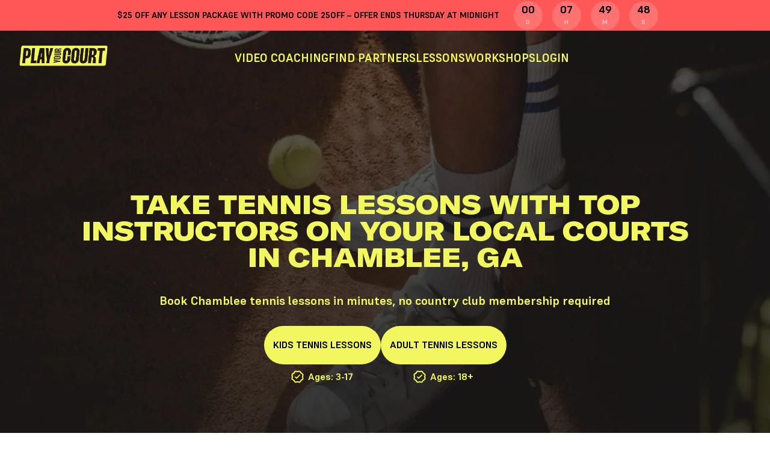

--- FILE ---
content_type: text/html; charset=utf-8
request_url: https://www.playyourcourt.com/locations/atlanta-ga-tennis-lessons/chamblee/
body_size: 88736
content:
<!DOCTYPE html>
<!--[if lt IE 7]>      <html  lang="en" class="no-js ie lt-ie9 lt-ie8 lt-ie7"> <![endif]-->
<!--[if IE 7]>         <html  lang="en" class="no-js ie lt-ie9 lt-ie8"> <![endif]-->
<!--[if IE 8]>         <html  lang="en" class="no-js ie lt-ie9"> <![endif]-->
<!--[if IE 9]>         <html  lang="en" class="no-js ie lt-ie10"> <![endif]-->
<!--[if IE 10]>         <html  lang="en" class="no-js ie ie10"> <![endif]-->
<!--[if gt IE 10]><!--> <html  lang="en" class="no-js"> <!--<![endif]-->




<head>
<script src="https://ajax.googleapis.com/ajax/libs/jquery/1.7.2/jquery.min.js"></script>
<script type="text/javascript">
  var host = '127.0.0.1 == ';
  var csrftoken = 'Jhw6rbidBBDy2FLVvUSFdE11tpOnluDuxTtN6Nx4zaso2DknXGJRjJB4Qu7Mg6YB' ;
  var x_purpose = '';
  var USER_AUTHENTICATED = false;
  //gip-3.145.200.8
  //gc-US
  // US
  
  
  var config = 'tennis_prod_aws';
  var vector_map_clickable=true;
  var static_url = 'https://media.playyourcourt.com/' ;
  var STATIC_URL = 'https://media.playyourcourt.com/' ;
  var TRACK_TWITTER = 0;
  var TRACK_PINTEREST = 0;
  var CURRENT_LANGUAGE = 'en' ;
  var LESSON_MEMBER_DISCOUNT = 5;
  
    var ADROLL_ACTIVE = false;
  
  
    var debug=false;
    var DEBUG=false;
  
   var USE_OUTBRAIN = true;
   var USE_TABOOLA = false;
   var TABOOLA_ACCOUNT_ID = '';
   var FB_NEWSLETTER_SIGNUP = '6018293607315';
   var FB_PHONE_NUMBER_COLLECTED = '6022320234315';
    var KLAVIYO_KEY ="RT6Hy2";
   var map_icons = {'success':static_url + "css/images/tennisball-pin-success.png",
                    'standard':static_url + "assets/img/icon/tennisball-pin.svg",
                    'default':static_url + "assets/img/icons/tennisball-pin.svg",
                    'gray': static_url + "css/images/tennisball-pin-gray.png",
                    'danger': static_url + "css/images/tennisball-pin-danger.png",
                    'info': static_url + "css/images/tennisball-pin-info.png",
                    'star': static_url + "images/yellow-star-hi-20.png"
                    };
    var GA_DIMENSIONS =  {'TEMP': 'dimension19',
                         'LESSON_TAKER':'dimension7',
                         'AGE_RANGE':'dimension8',
                         'SKILL_LEVEL':'dimension9',
                         'LESSON_GOAL':'dimension10',
                         'PURPOSE_HEADER': "dimension11",
                         'FULL_SOURCE':'dimension20',
                         'FIRST_SOURCE_MEDIUM':'dimension17'
                         };
    var TWITTER_PX = {'PHONE': 'numk1',
                      'EMAIL': 'ntzeg' };
    var PINTEREST_PX = {'PHONE': 'oeMuyvnfTrs',
                        'EMAIL': '67VpgIaVGT5' };
    var EXPERIMENTS = {'membership_warranty_copy': 'or_its_free', 'lesson_price_order': 'most-to-least', 'ldr_info_page': 'info-shown', 'mobile_whats_next': 'hidden', 'funnel_guarantee': 'show-guarantee', 'save_pop_btn_color': 'white-no', 'youtube_lander': 'with_video', 'referal-instant-bonus': 'video-course', 'lesson_contact_hdrs': 'compliant', 'membership_contact_hdrs': 'get-in-community'};
    var EXP_OPTIMIZE = {'membership_warranty_copy': {'id': '', 'variant': 1}, 'lesson_price_order': {'id': 'lJcNn93tRsqZ9C98ZiJ43Q', 'variant': 1}}
    var EXPERIMENTS_INFO = {'membership_warranty_copy': 'or_its_free', 'lesson_price_order': 'most-to-least', 'ldr_info_page': 'info-shown', 'mobile_whats_next': 'hidden', 'funnel_guarantee': 'show-guarantee', 'save_pop_btn_color': 'white-no', 'youtube_lander': 'with_video', 'referal-instant-bonus': 'video-course', 'lesson_contact_hdrs': 'compliant', 'membership_contact_hdrs': 'get-in-community'};


    function get_cookie_value(key) {
        var b = document.cookie.match('(^|;)\\s*' + key + '\\s*=\\s*([^;]+)');
        return b ? b.pop() : '';
     }



    function set_cookie(key, value) {
        var expires = new Date();
        expires.setTime(expires.getTime() + (365 * 24 * 60 * 60 * 1000));
        var secure = '';
        if (window.location.protocol == 'https:')
        {
            secure = 'secure;';
        }
        document.cookie = key + '=' + value + ';path=/;' + secure + 'expires=' + expires.toUTCString();
        return true;
     }

    function rdt_track(value){
        return '';
        try{
            return rdt('track', value);
        }
        catch(error) {
          //console.error(error);
        }
        return '';
    }

    function pintrk_safe(arg1,arg2,arg3){
        return '';
        try{
            return pintrk(arg1,arg2, arg3);
        }catch(error){

        }
        return '';

    }

    function snaptr_safe(action,event_type,data){
        return '';
        data = data || {};
        try{
            return snaptr(action,event_type,data);
        }catch(error){

        }
        return '';
    }



</script>


<!-- Firebase -->
<script src="https://media.playyourcourt.com/CACHE/js/output.db40891ea603.js"></script>
<script>
  var currUserId = 'None';
  var currUserFirebaseToken = "";
  var refreshTokenRequestNum = 0;
  // Firebase configuration
  var firebaseConfig = {
    apiKey: "AIzaSyCzI825CSRiTf3TlFgR6NHGSgkGD9qoHas",
    authDomain: "api-project-32106280530.firebaseapp.com",
    databaseURL: "https://api-project-32106280530-default-rtdb.firebaseio.com",
    projectId: "api-project-32106280530",
    storageBucket: "api-project-32106280530.appspot.com",
    messagingSenderId: "32106280530",
    appId: "1:32106280530:web:46b1c2ce5cbd4408bed18b",
    measurementId: "G-829S98211R"
  };
  // Initialize Firebase
  firebase.initializeApp(firebaseConfig);
  var firestore_database = firebase.firestore();
  var realtime_database = firebase.database();
  var firebase_users = firestore_database.collection("users");
  var firebase_channels = firestore_database.collection("channels");

  // Is Online for Realtime Database
  var isOfflineForDatabase = {isOnline: false, last_changed: firebase.database.ServerValue.TIMESTAMP};
  var isOnlineForDatabase = {isOnline: true, last_changed: firebase.database.ServerValue.TIMESTAMP};

  function setOfflineAndLogout() {
    var savedUserId = localStorage.getItem("currUserId");
    if(savedUserId) {
      // await realtime_database.ref('/status/' + savedUserId).set(isOfflineForDatabase);
      localStorage.removeItem("currUserId");
    }
    firebase.auth().signOut()
      .then(function() {
        // console.log("Sign out success")
      }).catch(function(error) {
        // console.log("Sign out error", error)
      });
  }

  async function authFirebase(token){
    await firebase.auth().signInWithCustomToken(token)
      .then(async function(user){
        //console.log("user", user);
        // Update user online/offline status
        if(currUserId && currUserId != "None"){
            localStorage.setItem("currUserId", currUserId);
            // Realtime Database
            var userStatusDatabaseRef = realtime_database.ref('/status/' + currUserId);

            // // Create a reference to the special '.info/connected' path in
            // // Realtime Database. This path returns `true` when connected
            // // and `false` when disconnected.
            realtime_database.ref('.info/connected').on('value', function(snapshot) {
            //     // If we're not currently connected, set Firestore's state
            //     // to 'offline'. This ensures that Firestore cache is aware
            //     // of the switch to 'offline.'
                 if (snapshot.val() == false) {
                     return;
                 }

            //     // If we are currently connected, then use the 'onDisconnect()'
            //     // method to add a set which will only trigger once this
            //     // client has disconnected by closing the app,
            //     // losing internet, or any other means.
                 userStatusDatabaseRef.onDisconnect().set(isOfflineForDatabase)
                   .then(function() {
                       userStatusDatabaseRef.set(isOnlineForDatabase);
                   });
            });
        }
        else {
          // Set current user offline after logout
          setOfflineAndLogout();
        }
      })
      .catch(function(error){
        var errorCode = error.code;
        var errorMessage = error.message;
        console.log("error", errorCode, errorMessage);
        // Refresh firebase token
        $.ajax({
            url: '/api/firebase/refresh-token/',
            headers: { "X-CSRFToken": csrftoken },
            type: "POST",
            dataType: "json",
            data: {
              'token': currUserFirebaseToken
            },
            success: function(data){
                // console.log("Refresh Success", data);
                if(refreshTokenRequestNum < 10){
                  var newToken = data.token;
                  currUserFirebaseToken = newToken;
                  authFirebase(newToken)
                  refreshTokenRequestNum++;
                }
            },
            error: function(error){
                // console.log("Refresh Error", error);
            }
        });

      })
  }

  window.onbeforeunload = function () {
    var savedUserId = localStorage.getItem("currUserId");
    if(savedUserId) {
      // firestore_database.doc('/users/' + savedUserId).update(isOfflineForFirestore);
      localStorage.removeItem("currUserId");
    }
  };

  // Firebase Auth with custom token
  if(currUserFirebaseToken){
    var user = firebase.auth().currentUser;
    if(!user){
      authFirebase(currUserFirebaseToken);
    }
  }
  else {
    // Set current user offline after logout
    setOfflineAndLogout();
  }
</script>


<meta http-equiv="content-type" content="text/html; charset=UTF-8"  >
<meta http-equiv="X-UA-Compatible" content="IE=edge,chrome=1" >
<meta http-equiv="Content-Style-Type" content="text/css" >
<!--<meta name="viewport" content="width=device-width">-->

  <meta name="viewport" content="width=device-width, initial-scale=1,user-scalable=no">

<!--<meta name="msvalidate.01" content="4CEB3DA0248236A1E8AA77F2A952DA9A" /-->
<title>Local Tennis Lessons in Chamblee, GA for All Ages & Levels    | PlayYourCourt</title>
<meta name="google-site-verification" content="JDzNqmEt5u5XFUFMJcTLJpwvDBmwvTvcSdq1kuSJMxQ" />
<meta name="description" content=" Book tennis lessons on your local court today! Find certified tennis pros that will help improve your tennis game. All ages and levels around Chamblee, GA at PlayYourCourt.  " />
<meta name="globalsign-domain-verification" content="bB5XzQeGWYJmyKwsWHg8tzpGnIq6jXT9Ejz5YGfAon" />
<meta name="msvalidate.01" content="B4FC3FCB9D6CD1495332B29CBE1396F4" />
<meta property="og:site_name" content="PlayYourCourt.com" />
<meta property="og:type" content="website" />



        <meta property="og:title" content="Local Tennis Lessons on any court in your neighborhood" />
        <meta property="og:description" content="Find certified tennis pros that will help improve your tennis game. All ages and levels." />
        <meta property="og:image" content="https://media.playyourcourt.com/images/banners/ogbrand.png" />
        <!--<meta property="og:image" content="https://media.playyourcourt.com/images/banners/meet-more-players.jpg" />-->
        <meta property="og:url" content="https://www.playyourcourt.com/locations/atlanta-ga-tennis-lessons/chamblee/" />


<meta name="p:domain_verify" content="d32774e4349609321adc6d57ff95eeac"/>
<meta name="bitly-verification" content="31614d5d1028"/>
<meta property="fb:app_id"  content="124960734346490" />
<meta property="og:locale" content="en_US" />

    
    
    <link rel="canonical" href="https://www.playyourcourt.com/locations/atlanta-ga-tennis-lessons/chamblee/" />




    <style type="text/css">@font-face{font-family:Icomoon PYC;font-style:normal;font-weight:400;src:local("Icomoon PYC"),url(https://media.playyourcourt.com/assets/fonts/icomoon-pyc/pyc-icomoon.woff?d7c4de3938e0) format("woff"),url(https://media.playyourcourt.com/assets/fonts/icomoon-pyc/pyc-icomoon.ttf?1c352a422e68) format("truetype"),url(https://media.playyourcourt.com/assets/fonts/icomoon-pyc/pyc-icomoon.eot?fab4db59dc04) format("embedded-opentype")}@font-face{font-family:Roboto;font-style:normal;font-weight:400;src:local("Roboto"),url(https://media.playyourcourt.com/assets/fonts/roboto/roboto_regular/roboto-v20-latin-regular.woff2?48c3fa6f86c5) format("woff2"),url(https://media.playyourcourt.com/assets/fonts/roboto/roboto_regular/roboto-v20-latin-regular.woff?c1dc87f99c7f) format("woff"),url(https://media.playyourcourt.com/assets/fonts/roboto/roboto_regular/roboto-v20-latin-regular.ttf?0b1d7f87f3ca) format("truetype"),url(https://media.playyourcourt.com/assets/fonts/roboto/roboto_regular/roboto-v20-latin-regular.eot?64d06eeb18ab) format("embedded-opentype")}@font-face{font-family:Roboto;font-style:italic;font-weight:400;src:local("Roboto"),url(https://media.playyourcourt.com/assets/fonts/roboto/roboto_regular_it/roboto-v20-latin-italic.woff2?401e6c25801b) format("woff2"),url(https://media.playyourcourt.com/assets/fonts/roboto/roboto_regular_it/roboto-v20-latin-italic.woff?80815efe3bd9) format("woff"),url(https://media.playyourcourt.com/assets/fonts/roboto/roboto_regular_it/roboto-v20-latin-italic.ttf?0dfa4684ad9c) format("truetype"),url(https://media.playyourcourt.com/assets/fonts/roboto/roboto_regular_it/roboto-v20-latin-italic.eot?6d1125982a90) format("embedded-opentype")}@font-face{font-family:Poppins;font-style:normal;font-weight:400;src:local("Poppins"),url(https://media.playyourcourt.com/assets/fonts/poppins/poppins_regular/poppins-regular-webfont.woff2?d8754c273322) format("woff2"),url(https://media.playyourcourt.com/assets/fonts/poppins/poppins_regular/poppins-regular-webfont.woff?12446e080e41) format("woff"),url(https://media.playyourcourt.com/assets/fonts/poppins/poppins_regular/poppins-regular-webfont.ttf?cec3026fa100) format("truetype"),url(https://media.playyourcourt.com/assets/fonts/poppins/poppins_regular/poppins-regular-webfont.eot?738f18ee3750) format("embedded-opentype")}@font-face{font-family:Poppins;font-style:italic;font-weight:400;src:local("Poppins"),url(https://media.playyourcourt.com/assets/fonts/poppins/poppins_regular_it/poppins-italic-webfont.woff2?8a744684f1f0) format("woff2"),url(https://media.playyourcourt.com/assets/fonts/poppins/poppins_regular_it/poppins-italic-webfont.woff?9e18b6813a57) format("woff"),url(https://media.playyourcourt.com/assets/fonts/poppins/poppins_regular_it/poppins-italic-webfont.ttf?672644d68c45) format("truetype"),url(https://media.playyourcourt.com/assets/fonts/poppins/poppins_regular_it/poppins-italic-webfont.eot?5bf74bcabfa0) format("embedded-opentype")}@font-face{font-family:Museo Sans;font-style:normal;font-weight:400;src:local("Museo Sans"),url(https://media.playyourcourt.com/assets/fonts/museo_sans/museo_sans_bold/museosans_700-webfont.woff2?cf308391cb81) format("woff2"),url(https://media.playyourcourt.com/assets/fonts/museo_sans/museo_sans_bold/museosans_700-webfont.woff?8e65c4ac344b) format("woff"),url(https://media.playyourcourt.com/assets/fonts/museo_sans/museo_sans_bold/museosans_700-webfont.ttf?41c9ee90ebd1) format("truetype"),url(https://media.playyourcourt.com/assets/fonts/museo_sans/museo_sans_bold/museosans_700-webfont.eot?904627b7eb33) format("embedded-opentype")}@font-face{font-family:Karla;font-style:normal;font-weight:400;src:local("Karla"),url(https://media.playyourcourt.com/assets/fonts/karla/karla_regular/karla.woff2?3d6382d2fd0a) format("woff2"),url(https://media.playyourcourt.com/assets/fonts/karla/karla_regular/karla.woff?a50fab576b6b) format("woff"),url(https://media.playyourcourt.com/assets/fonts/karla/karla_regular/karla.ttf?b8d749376bd4) format("truetype"),url(https://media.playyourcourt.com/assets/fonts/karla/karla_regular/karla.eot?a1b1292e777a) format("embedded-opentype")}@font-face{font-family:Karla;font-style:italic;font-weight:400;src:local("Karla"),url(https://media.playyourcourt.com/assets/fonts/karla/karla_regular_it/karla.woff2?53c830ed49cb) format("woff2"),url(https://media.playyourcourt.com/assets/fonts/karla/karla_regular_it/karla.woff?cdbf8a1249a5) format("woff"),url(https://media.playyourcourt.com/assets/fonts/karla/karla_regular_it/karla.ttf?637effa7a109) format("truetype"),url(https://media.playyourcourt.com/assets/fonts/karla/karla_regular_it/karla.eot?fed95539667d) format("embedded-opentype")}@font-face{font-family:Gilroy;font-style:normal;font-weight:400;src:local("Gilroy"),url(https://media.playyourcourt.com/assets/fonts/gilroy/gilroy_regular/gilroy-regular-webfont.woff2?d194031bf5f0) format("woff2"),url(https://media.playyourcourt.com/assets/fonts/gilroy/gilroy_regular/gilroy-regular-webfont.woff?7383472719e2) format("woff"),url(https://media.playyourcourt.com/assets/fonts/gilroy/gilroy_regular/gilroy-regular-webfont.ttf?e6d0e6a693dd) format("truetype"),url(https://media.playyourcourt.com/assets/fonts/gilroy/gilroy_regular/gilroy-regular-webfont.eot?475c6d41f5b2) format("embedded-opentype")}@font-face{font-family:Gilroy;font-style:normal;font-weight:700;src:local("Gilroy"),url(https://media.playyourcourt.com/assets/fonts/gilroy/gilroy_bold/gilroy-bold-webfont.woff2?404269f80b59) format("woff2"),url(https://media.playyourcourt.com/assets/fonts/gilroy/gilroy_bold/gilroy-bold-webfont.woff?987a9a9fa15e) format("woff"),url(https://media.playyourcourt.com/assets/fonts/gilroy/gilroy_bold/gilroy-bold-webfont.ttf?6444eb0d7dce) format("truetype"),url(https://media.playyourcourt.com/assets/fonts/gilroy/gilroy_bold/gilroy-bold-webfont.eot?7f5fcdffc700) format("embedded-opentype")}@font-face{font-family:GT-America;font-style:normal;font-weight:900;src:local("GT-America"),url(https://media.playyourcourt.com/assets/fonts/gt-america/GT-America-Extended-Black.woff2?c815747a0c60) format("woff2"),url(https://media.playyourcourt.com/assets/fonts/gt-america/GT-America-Extended-Black.woff?4a903484cb31) format("woff"),url(https://media.playyourcourt.com/assets/fonts/gt-america/GT-America-Extended-Black.ttf?72699253ab5d) format("truetype"),url(https://media.playyourcourt.com/assets/fonts/gt-america/GT-America-Extended-Black.eot) format("embedded-opentype")}@font-face{font-family:Supreme;font-style:normal;font-weight:400;src:local("Supreme"),url(https://media.playyourcourt.com/assets/fonts/supreme/Supreme-Regular.woff2?ca2227b51452) format("woff2"),url(https://media.playyourcourt.com/assets/fonts/supreme/Supreme-Regular.woff?62f801bc0fb1) format("woff"),url(https://media.playyourcourt.com/assets/fonts/supreme/Supreme-Regular.ttf?306c65166cd1) format("truetype"),url(https://media.playyourcourt.com/assets/fonts/supreme/Supreme-Regular.eot?330bc59cf8b9) format("embedded-opentype")}@font-face{font-family:Supreme;font-style:normal;font-weight:700;src:local("Supreme"),url(https://media.playyourcourt.com/assets/fonts/supreme/Supreme-Bold.woff2?eb0fd277462c) format("woff2"),url(https://media.playyourcourt.com/assets/fonts/supreme/Supreme-Bold.woff?b76883c8abfc) format("woff"),url(https://media.playyourcourt.com/assets/fonts/supreme/Supreme-Bold.ttf?e5516d708bcb) format("truetype"),url(https://media.playyourcourt.com/assets/fonts/supreme/Supreme-Bold.eot?d697cee8bd48) format("embedded-opentype")}@-webkit-keyframes pulse-hover{75%{opacity:1;-webkit-transform:scale(1);transform:scale(1)}}@keyframes pulse-hover{75%{opacity:1;-webkit-transform:scale(1);transform:scale(1)}}@-webkit-keyframes pulse-color-hover{75%{color:#34cb9e}}@keyframes pulse-color-hover{75%{color:#34cb9e}}@-webkit-keyframes rotation{0%{-webkit-transform:rotate(0deg);transform:rotate(0deg)}to{-webkit-transform:rotate(359deg);transform:rotate(359deg)}}@keyframes rotation{0%{-webkit-transform:rotate(0deg);transform:rotate(0deg)}to{-webkit-transform:rotate(359deg);transform:rotate(359deg)}}@-webkit-keyframes rotation-back{0%{-webkit-transform:rotate(0deg);transform:rotate(0deg)}to{-webkit-transform:rotate(-359deg);transform:rotate(-359deg)}}@keyframes rotation-back{0%{-webkit-transform:rotate(0deg);transform:rotate(0deg)}to{-webkit-transform:rotate(-359deg);transform:rotate(-359deg)}}@-webkit-keyframes bounce-in-right{0%{-webkit-transform:translateX(0);transform:translateX(0)}30%{-webkit-transform:translateX(5px);transform:translateX(5px)}45%{-webkit-transform:translateX(7px);transform:translateX(7px)}57%{-webkit-transform:translateX(3px);transform:translateX(3px)}80%{-webkit-transform:translateX(14px);transform:translateX(14px)}to{-webkit-transform:translateX(2px);transform:translateX(2px)}}@keyframes bounce-in-right{0%{-webkit-transform:translateX(0);transform:translateX(0)}30%{-webkit-transform:translateX(5px);transform:translateX(5px)}45%{-webkit-transform:translateX(7px);transform:translateX(7px)}57%{-webkit-transform:translateX(3px);transform:translateX(3px)}80%{-webkit-transform:translateX(14px);transform:translateX(14px)}to{-webkit-transform:translateX(2px);transform:translateX(2px)}}@-webkit-keyframes bounce-in-down{0%{-webkit-transform:rotate(0deg);transform:rotate(0deg)}to{-webkit-transform:rotate(359deg);transform:rotate(359deg)}}@keyframes bounce-in-down{0%{-webkit-transform:rotate(0deg);transform:rotate(0deg)}to{-webkit-transform:rotate(359deg);transform:rotate(359deg)}}@-webkit-keyframes flash{0%{opacity:.4}to{opacity:1}}@keyframes flash{0%{opacity:.4}to{opacity:1}}@-ms-viewport{width:device-width}.visible-lg,.visible-lg-block,.visible-lg-inline,.visible-lg-inline-block,.visible-md,.visible-md-block,.visible-md-inline,.visible-md-inline-block,.visible-sm,.visible-sm-block,.visible-sm-inline,.visible-sm-inline-block,.visible-xs,.visible-xs-block,.visible-xs-inline,.visible-xs-inline-block{display:none!important}@media(max-width:767px){.visible-xs{display:block!important}table.visible-xs{display:table!important}tr.visible-xs{display:table-row!important}td.visible-xs,th.visible-xs{display:table-cell!important}}@media(max-width:767px){.visible-xs-block{display:block!important}}@media(max-width:767px){.visible-xs-inline{display:inline!important}}@media(max-width:767px){.visible-xs-inline-block{display:inline-block!important}}@media(min-width:768px)and (max-width:1023){.visible-sm{display:block!important}table.visible-sm{display:table!important}tr.visible-sm{display:table-row!important}td.visible-sm,th.visible-sm{display:table-cell!important}}@media(min-width:768px)and (max-width:1023){.visible-sm-block{display:block!important}}@media(min-width:768px)and (max-width:1023){.visible-sm-inline{display:inline!important}}@media(min-width:768px)and (max-width:1023){.visible-sm-inline-block{display:inline-block!important}}@media(min-width:1024px)and (max-width:1279px){.visible-md{display:block!important}table.visible-md{display:table!important}tr.visible-md{display:table-row!important}td.visible-md,th.visible-md{display:table-cell!important}}@media(min-width:1024px)and (max-width:1279px){.visible-md-block{display:block!important}}@media(min-width:1024px)and (max-width:1279px){.visible-md-inline{display:inline!important}}@media(min-width:1024px)and (max-width:1279px){.visible-md-inline-block{display:inline-block!important}}@media(min-width:1280px){.visible-lg{display:block!important}table.visible-lg{display:table!important}tr.visible-lg{display:table-row!important}td.visible-lg,th.visible-lg{display:table-cell!important}}@media(min-width:1280px){.visible-lg-block{display:block!important}}@media(min-width:1280px){.visible-lg-inline{display:inline!important}}@media(min-width:1280px){.visible-lg-inline-block{display:inline-block!important}}@media(max-width:479px){.hidden-xs-s{display:none!important}}@media(max-width:767px){.hidden-xs{display:none!important}}@media(min-width:768px)and (max-width:1023px){.hidden-sm{display:none!important}}@media(min-width:1024px)and (max-width:1279px){.hidden-md{display:none!important}}@media(min-width:1280px){.hidden-lg{display:none!important}}@media(min-width:1520px){.hidden-xlg{display:none!important}}.visible-print{display:none!important}@media print{.visible-print{display:block!important}table.visible-print{display:table!important}tr.visible-print{display:table-row!important}td.visible-print,th.visible-print{display:table-cell!important}}.visible-print-block{display:none!important}@media print{.visible-print-block{display:block!important}}.visible-print-inline{display:none!important}@media print{.visible-print-inline{display:inline!important}}.visible-print-inline-block{display:none!important}@media print{.visible-print-inline-block{display:inline-block!important}}@media print{.hidden-print{display:none!important}}.embed-responsive{position:relative;display:block;height:0;padding:0;overflow:hidden}.embed-responsive .embed-responsive-item,.embed-responsive embed,.embed-responsive iframe,.embed-responsive object,.embed-responsive video{position:absolute;top:0;bottom:0;left:0;width:100%;height:100%;border:0}.embed-responsive-16by9{padding-bottom:56.25%}.embed-responsive-4by3{padding-bottom:75%}@media(max-width:767px){.nowrap-xs{white-space:nowrap}}@media(min-width:768px)and (max-width:1023px){.nowrap-sm{white-space:nowrap}}@media(min-width:1024px)and (max-width:1279px){.nowrap-md{white-space:nowrap}}@media(min-width:1280px){.nowrap-lg{white-space:nowrap}}abbr,address,article,aside,audio,b,blockquote,body,canvas,caption,cite,code,dd,del,details,dfn,div,dl,dt,em,fieldset,figcaption,figure,footer,form,h1,h2,h3,h4,h5,h6,header,hgroup,html,i,iframe,img,ins,kbd,label,legend,li,mark,menu,nav,object,ol,p,pre,q,samp,section,small,span,strong,sub,summary,sup,table,tbody,td,tfoot,th,thead,time,tr,ul,var,video{margin:0;padding:0;border:0;outline:0;font-size:100%;vertical-align:baseline;background:transparent}article,aside,details,dialog,figcaption,figure,footer,header,hgroup,main,menu,nav,section{display:block}li,ul{list-style:none}blockquote,q{quotes:none}blockquote:after,blockquote:before,q:after,q:before{content:"";content:none}a{text-decoration:none;font-size:100%;color:inherit}table{border-collapse:collapse;border-spacing:0}html{position:relative;min-height:100%;-webkit-box-sizing:border-box;box-sizing:border-box;-webkit-tap-highlight-color:rgba(255,255,255,0);-webkit-tap-highlight-color:rgba(0,0,0,0)}body{color:#000;font-size:16px;line-height:1.5;font-family:Supreme,sans-serif;outline:none;word-wrap:break-word;font-weight:400}*,:after,:before{outline:none;-webkit-box-sizing:inherit;box-sizing:inherit}.container-md{max-width:1097px}.container-md,.container-sm{padding-left:32px;padding-right:32px;margin-left:auto;margin-right:auto}.container-sm{max-width:813px}.container-xs{max-width:592px}.container,.container-xs{padding-left:32px;padding-right:32px;margin-left:auto;margin-right:auto}.container{max-width:1204px}.container .container-sm{max-width:749px;padding-left:0;padding-right:0}.container .container-xs{max-width:528px;padding-left:0;padding-right:0}.container-fluid{margin-left:auto;margin-right:auto;padding-left:32px;padding-right:32px}@media(min-width:768px){.container-sm-fluid{margin-left:auto;margin-right:auto;padding-left:32px;padding-right:32px}}.hidden{display:none}.not-bold{font-weight:400!important}body .visible-not-us,body .visible-optin,body .visible-optout,body .visible-optout-inline{display:none}body.country-not-us .visible-not-us{display:inline-block}body.country-not-us .hidden-not-us{display:none}body.privacy-optin .visible-optin{display:inline-block}body.privacy-optin .visible-optin-inline{display:inline}body.privacy-optin .hidden-optin{display:none}body.privacy-optout .visible-optout{display:inline-block}body.privacy-optout .visible-optout-inline{display:inline}body.privacy-optout .hidden-optout{display:none}[class*=" icon-"],[class^=icon-]{font-family:Icomoon PYC!important;speak:none;font-style:normal;font-weight:400;font-variant:normal;text-transform:none;line-height:1;-webkit-font-smoothing:antialiased;-moz-osx-font-smoothing:grayscale}.icon-phone:before{content:"\E931"}.icon-sword:before{content:"\EA05";color:#82867d}.icon-sword.color-black:before{color:#000}.icon-tshirt:before{content:"\EA06";color:#82867d}.icon-whistle:before{content:"\EA07";color:#82867d}.icon-whistle.color-black:before{color:#000}.icon-discount:before{content:"\EA08";color:#82867d}.icon-hat:before{content:"\EA09";color:#82867d}.icon-hat.color-black:before{color:#000}.icon-court:before{content:"\E965";color:#82867d}.icon-court.color-black:before{color:#000}.color-primary.icon-invite:before{content:"\EA0A";color:#34cb9e}.icon-invite:before{content:"\EA0A";color:#82867d}.icon-marketing:before{content:"\EA0B";color:#82867d}.icon-play-tennis:before{content:"\EA0C";color:#82867d}.icon-play-tennis.color-black:before{color:#000}.icon-play-tennis.color-primary:before{color:#34cb9e}.icon-rocket:before{content:"\EA0D";color:#82867d}.icon-rocket.color-black:before{color:#000}.icon-classic-phone .path1:before{content:"\EA0E";color:#32d37d}.icon-classic-phone .path2:before{content:"\EA0F";margin-left:-1.154296875em;color:#32d37d}.icon-classic-phone .path3:before{content:"\EA10";margin-left:-1.154296875em;color:#000}.icon-classic-phone .path4:before{content:"\EA11";margin-left:-1.154296875em;color:#000}.icon-classic-phone .path5:before{content:"\EA12";margin-left:-1.154296875em;color:#000}.icon-live-video-dark .path1:before{content:"\EA02";color:#32d37d}.icon-live-video-dark .path2:before{content:"\EA03";margin-left:-1.46875em;color:#000}.icon-live-video-dark .path3:before{content:"\EA04";margin-left:-1.46875em;color:#000}.icon-friend-list .path1:before{content:"\E9F9";color:#32d37d}.icon-friend-list .path2:before{content:"\E9FA";margin-left:-1em;color:#000}.icon-friend-list .path3:before{content:"\E9FB";margin-left:-1em;color:#000}.icon-friend-list .path4:before{content:"\E9FC";margin-left:-1em;color:#000}.icon-friend-list .path5:before{content:"\E9FD";margin-left:-1em;color:#000}.icon-friend-list .path6:before{content:"\E9FE";margin-left:-1em;color:#000}.icon-friend-list .path7:before{content:"\E9FF";margin-left:-1em;color:#000}.icon-friend-list .path8:before{content:"\EA00";margin-left:-1em;color:#000}.icon-friend-list .path9:before{content:"\EA01";margin-left:-1em;color:#000}.icon-stars .path1:before{content:"\E9F2";color:#32d37d}.icon-stars .path2:before{content:"\E9F3";margin-left:-1em;color:#32d37d}.icon-stars .path3:before{content:"\E9F4";margin-left:-1em;color:#000}.icon-stars .path4:before{content:"\E9F5";margin-left:-1em;color:#000}.icon-stars .path5:before{content:"\E9F6";margin-left:-1em;color:#000}.icon-play-dark .path1:before{content:"\E9F7";color:#32d37d}.icon-play-dark .path2:before{content:"\E9F8";margin-left:-.93359375em;color:#000}.icon-unlock .path1:before{content:"\E9EF";color:#32d37d}.icon-unlock .path2:before{content:"\E9F0";margin-left:-.9794921875em;color:#000}.icon-unlock .path3:before{content:"\E9F1";margin-left:-.9794921875em;color:#000}.icon-calendar-favourite .path1:before{content:"\E9E7";color:#32d37d}.icon-calendar-favourite .path2:before{content:"\E9E8";margin-left:-.9931640625em;color:#32d37d}.icon-calendar-favourite .path3:before{content:"\E9E9";margin-left:-.9931640625em;color:#000}.icon-calendar-favourite .path4:before{content:"\E9EA";margin-left:-.9931640625em;color:#000}.icon-follow .path1:before{content:"\E9EB";color:#32d37d}.icon-follow .path2:before{content:"\E9EC";margin-left:-1.03125em;color:#000}.icon-follow .path3:before{content:"\E9ED";margin-left:-1.03125em;color:#000}.icon-follow .path4:before{content:"\E9EE";margin-left:-1.03125em;color:#000}.icon-filter:before{content:"\E9E6";color:#82867d}.icon-verification .path1:before{content:"\E9D2";color:#32d37d}.icon-verification .path2:before{content:"\E9D3";margin-left:-1em;color:#000}.icon-verification .path3:before{content:"\E9D4";margin-left:-1em;color:#000}.icon-score .path1:before{content:"\E9D5";color:#32d37d}.icon-score .path2:before{content:"\E9D6";margin-left:-1.013671875em;color:#000}.icon-score .path3:before{content:"\E9D7";margin-left:-1.013671875em;color:#000}.icon-score .path4:before{content:"\E9D8";margin-left:-1.013671875em;color:#000}.icon-browse .path1:before{content:"\E9D9";color:#32d37d;opacity:.9}.icon-browse .path2:before{content:"\E9DA";margin-left:-1.1298828125em;color:#32d37d;opacity:.9}.icon-browse .path3:before{content:"\E9DB";margin-left:-1.1298828125em;color:#000}.icon-browse .path4:before{content:"\E9DC";margin-left:-1.1298828125em;color:#000}.icon-browse .path5:before{content:"\E9DD";margin-left:-1.1298828125em;color:#000}.icon-browse .path6:before{content:"\E9DE";margin-left:-1.1298828125em;color:#000}.icon-browse .path7:before{content:"\E9DF";margin-left:-1.1298828125em;color:#000}.icon-snooze-white .path1:before{content:"\E9E0";color:#00cd89}.icon-snooze-white .path2:before{content:"\E9E1";margin-left:-.8662109375em;color:#fff}.icon-snooze-white .path3:before{content:"\E9E2";margin-left:-.8662109375em;color:#fff}.icon-snooze-white .path4:before{content:"\E9E3";margin-left:-.8662109375em;color:#fff}.icon-strategy-white .path1:before{content:"\E9E4";color:#00cd89}.icon-strategy-white .path2:before{content:"\E9E5";margin-left:-1em;color:#feffff}.icon-size-change .path1:before{content:"\E9C2";color:#32d37d}.icon-size-change .path2:before{content:"\E9C3";margin-left:-1em;color:#000}.icon-size-change .path3:before{content:"\E9C4";margin-left:-1em;color:#000}.icon-size-change .path4:before{content:"\E9C5";margin-left:-1em;color:#000}.icon-location-colored .path1:before{content:"\E9C6";color:#32d37d}.icon-location-colored .path2:before{content:"\E9C7";margin-left:-1em;color:#000}.icon-location-colored .path3:before{content:"\E9C8";margin-left:-1em;color:#000}.icon-location-colored .path4:before{content:"\E9C9";margin-left:-1em;color:#000}.icon-location-colored .path5:before{content:"\E9CA";margin-left:-1em;color:#000}.icon-location-colored .path6:before{content:"\E9CB";margin-left:-1em;color:#000}.icon-location-pin .path1:before{content:"\E9CC";color:#32d37d}.icon-location-pin .path2:before{content:"\E9CD";margin-left:-1.0712890625em;color:#000}.icon-location-pin .path3:before{content:"\E9CE";margin-left:-1.0712890625em;color:#000}.icon-keyframe-filled:before{content:"\E9CF"}.icon-keyframe-outline .path1:before{content:"\E9D0";color:#fff}.icon-keyframe-outline .path2:before{content:"\E9D1";margin-left:-1em;color:rgba(0,0,0,.16)}.icon-recommendations .path1:before{content:"\E9B0";color:#32d37d}.icon-recommendations .path2:before{content:"\E9B1";margin-left:-.7333984375em;color:#000}.icon-recommendations .path3:before{content:"\E9B2";margin-left:-.7333984375em;color:#000}.icon-dollar-paper .path1:before{content:"\E9B3";color:#32d37d}.icon-dollar-paper .path2:before{content:"\E9B4";margin-left:-1em;color:#000}.icon-dollar-paper .path3:before{content:"\E9B5";margin-left:-1em;color:#000}.icon-calendar-colored .path1:before{content:"\E9B6";color:#32d37d}.icon-calendar-colored .path2:before{content:"\E9B7";margin-left:-1em;color:#000}.icon-performance .path1:before{content:"\E9B8";color:#32d37d}.icon-performance .path2:before{content:"\E9B9";margin-left:-1em;color:#32d37d}.icon-performance .path3:before{content:"\E9BA";margin-left:-1em;color:#000}.icon-leads .path1:before{content:"\E9BB";color:#32d37d}.icon-leads .path2:before{content:"\E9BC";margin-left:-1em;color:#000}.icon-leads .path3:before{content:"\E9BD";margin-left:-1em;color:#000}.icon-leads .path4:before{content:"\E9BE";margin-left:-1em;color:#000}.icon-leads .path5:before{content:"\E9BF";margin-left:-1em;color:#000}.icon-trophy-colored .path1:before{content:"\E9C0";color:#32d37d}.icon-trophy-colored .path2:before{content:"\E9C1";margin-left:-.93359375em;color:#000}.icon-bell:before{content:"\E9AF"}.icon-checkmark-filled:before{content:"\E9AE"}.icon-check-dark .path1:before{content:"\E9AB";color:#32d37d}.icon-check-dark .path2:before{content:"\E9AC";margin-left:-1em;color:#000}.icon-check-dark .path3:before{content:"\E9AD";margin-left:-1em;color:#000}.icon-google:before{content:"\E9AA"}.icon-ball-white .path1:before{content:"\E9A8";color:#32d37d}.icon-ball-white .path2:before{content:"\E9A9";margin-left:-1em;color:#fff}.icon-notification .path1:before{content:"\E930";color:#32d37d}.icon-notification .path2:before{content:"\E9A6";margin-left:-.8662109375em;color:#000}.icon-notification .path3:before{content:"\E9A7";margin-left:-.8662109375em;color:#000}.icon-earphone .path1:before{content:"\E998";color:#32d37d}.icon-earphone .path2:before{content:"\E999";margin-left:-.8662109375em;color:#32d37d}.icon-earphone .path3:before{content:"\E99A";margin-left:-.8662109375em;color:#fff}.icon-earphone .path4:before{content:"\E99B";margin-left:-.8662109375em;color:#fff}.icon-play-half-colored .path1:before{content:"\E99C";color:#32d37d}.icon-play-half-colored .path2:before{content:"\E99D";margin-left:-.93359375em;color:#fff}.icon-conversion .path1:before{content:"\E99E";color:#32d37d}.icon-conversion .path2:before{content:"\E99F";margin-left:-1em;color:#000}.icon-conversion .path3:before{content:"\E9A0";margin-left:-1em;color:#000}.icon-conversion .path4:before{content:"\E9A1";margin-left:-1em;color:#000}.icon-conversion .path5:before{content:"\E9A2";margin-left:-1em;color:#000}.icon-headphones .path1:before{content:"\E9A3";color:#32d37d}.icon-headphones .path2:before{content:"\E9A4";margin-left:-1em;color:#32d37d}.icon-headphones .path3:before{content:"\E9A5";margin-left:-1em;color:#000}.icon-business-growth .path1:before{content:"\E981";color:#32d37d}.icon-business-growth .path2:before{content:"\E982";margin-left:-1em;color:#000}.icon-bookmark .path1:before{content:"\E983";color:#32d37d}.icon-bookmark .path2:before{content:"\E984";margin-left:-.6669921875em;color:#000}.icon-checkmark-colored .path1:before{content:"\E985";color:#32d37d}.icon-checkmark-colored .path2:before{content:"\E986";margin-left:-1em;color:#fffffe}.icon-checkmark-colored .path3:before{content:"\E987";margin-left:-1em;color:#fffffe}.icon-shield .path1:before{content:"\E988";color:#000}.icon-shield .path2:before{content:"\E989";margin-left:-1em;color:#32d37d}.icon-shield .path3:before{content:"\E98A";margin-left:-1em;color:#32d37d}.icon-medal .path1:before{content:"\E98B";color:#00d873}.icon-medal .path2:before{content:"\E98C";margin-left:-.97265625em;color:#000}.icon-medal .path3:before{content:"\E98D";margin-left:-.97265625em;color:#000}.icon-live-video .path1:before{content:"\E98E";color:#32d37d}.icon-live-video .path2:before{content:"\E98F";margin-left:-1.5em;color:#fff}.icon-live-video .path3:before{content:"\E990";margin-left:-1.5em;color:#fff}.icon-racket .path1:before{content:"\E991";color:#32d37d}.icon-racket .path2:before{content:"\E992";margin-left:-1em;color:#000}.icon-baseball .path1:before{content:"\E993";color:#32d37d}.icon-baseball .path2:before{content:"\E994";margin-left:-1.078125em;color:#000}.icon-watch .path1:before{content:"\E995";color:#32d37d}.icon-watch .path2:before{content:"\E996";margin-left:-1.0068359375em;color:#000}.icon-watch .path3:before{content:"\E997";margin-left:-1.0068359375em;color:#000}.icon-sort-bottom:before{content:"\E97F"}.icon-sort-top:before{content:"\E980"}.icon-children .path1:before{content:"\E912";color:#32d37d}.icon-children .path2:before{content:"\E942";margin-left:-1.154296875em;color:#32d37d}.icon-children .path3:before{content:"\E978";margin-left:-1.154296875em;color:#32d37d}.icon-children .path4:before{content:"\E979";margin-left:-1.154296875em;color:#fff}.icon-children .path5:before{content:"\E97A";margin-left:-1.154296875em;color:#fff}.icon-children .path6:before{content:"\E97B";margin-left:-1.154296875em;color:#fff}.icon-children .path7:before{content:"\E97C";margin-left:-1.154296875em;color:#fff}.icon-children .path8:before{content:"\E97D";margin-left:-1.154296875em;color:#fff}.icon-children .path9:before{content:"\E97E";margin-left:-1.154296875em;color:#fff}.icon-star-half .path1:before{content:"\E976";color:#32d37d}.icon-star-half .path2:before{content:"\E977";margin-left:-1.109375em;color:#000}.icon-location-circled .path1:before{content:"\E971";color:#32d37d}.icon-location-circled .path2:before{content:"\E972";margin-left:-1.1650390625em;color:#000}.icon-location-circled .path3:before{content:"\E973";margin-left:-1.1650390625em;color:#000}.icon-leader .path1:before{content:"\E974";color:#32d37d}.icon-leader .path2:before{content:"\E975";margin-left:-1.140625em;color:#000}.icon-play-outlined:before{content:"\E96E"}.icon-map .path1:before{content:"\E940";color:#00cd89}.icon-map .path2:before{content:"\E966";margin-left:-1.138671875em;color:#000}.icon-map .path3:before{content:"\E967";margin-left:-1.138671875em;color:#000}.icon-strategy .path1:before{content:"\E968";color:#00cd89}.icon-strategy .path2:before{content:"\E969";margin-left:-1.13671875em;color:#000}.icon-snooze .path1:before{content:"\E96A";color:#00cd89}.icon-snooze .path2:before{content:"\E96B";margin-left:-1.25em;color:#000}.icon-snooze .path3:before{content:"\E96C";margin-left:-1.25em;color:#000}.icon-snooze .path4:before{content:"\E96D";margin-left:-1.25em;color:#000}.icon-trophy .path1:before{content:"\E962";color:#32d37d}.icon-trophy .path2:before{content:"\E963";margin-left:-.93359375em;color:#000}.dash-wrap .icon-trophy .path2:before{content:"\E963";margin-left:0;color:#000}.icon-trophy-bio:before{content:"\E963";color:#000;font-weight:700}.icon-trophy-bio.color-primary:before{color:#34cb9e}.icon-field .path1:before{content:"\E964";color:#32d37d}.icon-field .path2:before{content:"\E965";margin-left:-1.36328125em;color:#000}.icon-ball .path1:before{content:"\E960";color:#32d37d}.icon-ball .path2:before{content:"\E961";margin-left:-1.09375em;color:#000}.icon-location .path1:before{content:"\E921";color:#32d37d}.icon-location .path2:before{content:"\E928";margin-left:-1.048828125em;color:#000}.icon-location .path3:before{content:"\E948";margin-left:-1.048828125em;color:#000}.icon-percent .path1:before{content:"\E94E";color:#32d37d}.icon-percent .path2:before{content:"\E94F";margin-left:-.9775390625em;color:#000}.icon-percent .path3:before{content:"\E950";margin-left:-.9775390625em;color:#000}.icon-percent .path4:before{content:"\E951";margin-left:-.9775390625em;color:#000}.icon-percent .path5:before{content:"\E952";margin-left:-.9775390625em;color:#000}.icon-smile .path1:before{content:"\E953";color:#32d37d}.icon-smile .path2:before{content:"\E954";margin-left:-.986328125em;color:#000}.icon-smile .path3:before{content:"\E955";margin-left:-.986328125em;color:#000}.icon-bill .path1:before{content:"\E956";color:#32d37d}.icon-bill .path2:before{content:"\E957";margin-left:-.8779296875em;color:#000}.icon-bill .path3:before{content:"\E958";margin-left:-.8779296875em;color:#000}.icon-bill .path4:before{content:"\E959";margin-left:-.8779296875em;color:#000}.icon-gift .path1:before{content:"\E95A";color:#32d37d}.icon-gift .path2:before{content:"\E95B";margin-left:-1.109375em;color:#000}.icon-help .path1:before{content:"\E95C";color:#32d37d}.icon-help .path2:before{content:"\E95D";margin-left:-1.0263671875em;color:#000}.icon-help .path3:before{content:"\E95E";margin-left:-1.0263671875em;color:#000}.icon-help .path4:before{content:"\E95F";margin-left:-1.0263671875em;color:#000}.icon-insta:before{content:"\E900"}.icon-add:before{content:"\E901"}.icon-add-outlined:before{content:"\E902"}.icon-align-top:before{content:"\E903"}.icon-appointment:before{content:"\E904"}.icon-arrow-left:before{content:"\E905"}.icon-arrow-right:before{content:"\E906"}.icon-award:before{content:"\E907"}.icon-book:before{content:"\E908"}.icon-calendar:before{content:"\E909"}.icon-call:before{content:"\E90A"}.icon-camera:before{content:"\E90B"}.icon-carousel:before{content:"\E90C"}.icon-check-circled:before{content:"\E90D"}.icon-checkmark:before{content:"\E90E"}.icon-check-rounded:before{content:"\E90F"}.icon-chevron-left:before{content:"\E910"}.icon-chevron-right:before{content:"\E911"}.icon-chevron-top:before{content:"\E96F"}.icon-chevron-down:before{content:"\E970"}.icon-close:before{content:"\E913"}.icon-close-rounded:before{content:"\E914"}.icon-comment:before{content:"\E915"}.icon-credit-card:before{content:"\E916"}.icon-crown:before{content:"\E917"}.icon-dates:before{content:"\E918"}.icon-delete:before{content:"\E919"}.icon-diamond:before{content:"\E91A"}.icon-dollar:before{content:"\E91B"}.icon-email:before{content:"\E91C"}.icon-facebook:before{content:"\E91D"}.icon-file:before{content:"\E91E"}.icon-flag:before{content:"\E91F"}.icon-forward:before{content:"\E920"}.icon-hamburger:before{content:"\E922"}.icon-heart:before{content:"\E923"}.icon-heart-outlined:before{content:"\E924"}.icon-home:before{content:"\E925"}.icon-info:before{content:"\E926"}.icon-labels:before{content:"\E927"}.icon-linkedin:before{content:"\E929"}.icon-lock:before{content:"\E92A"}.icon-menu-outlined:before{content:"\E92B"}.icon-message:before{content:"\E92C"}.icon-money:before{content:"\E92D"}.icon-mouse:before{content:"\E92E"}.icon-target:before{content:"\E92F"}.icon-play:before{content:"\E932"}.icon-poi-add:before{content:"\E933"}.icon-poi-delete:before{content:"\E934"}.icon-question:before{content:"\E935"}.icon-quotes:before{content:"\E936"}.icon-remove:before{content:"\E937"}.icon-reply:before{content:"\E938"}.icon-rewind:before{content:"\E939"}.icon-rhombus:before{content:"\E93A"}.icon-savings:before{content:"\E93B"}.icon-search:before{content:"\E93C"}.icon-security:before{content:"\E93D"}.icon-send:before{content:"\E93E"}.icon-slideshow:before{content:"\E93F"}.icon-star:before{content:"\E941"}.icon-stopwatch:before{content:"\E943"}.icon-support:before{content:"\E944"}.icon-text-left:before{content:"\E945"}.icon-timer:before{content:"\E946"}.icon-tree:before{content:"\E947"}.icon-twitter:before{content:"\E949"}.icon-user:before{content:"\E94A"}.icon-verified:before{content:"\E94B"}.icon-video:before{content:"\E94C"}.icon-youtube:before{content:"\E94D"}.popover{position:absolute;top:0;left:0;z-index:98;display:none;width:310px;font-size:16px;background-color:#fff;background-clip:padding-box;border:1px solid rgba(52,203,158,.2);border-radius:4px;-webkit-box-shadow:0 0 16px rgba(0,0,0,.2);box-shadow:0 0 16px rgba(0,0,0,.2)}.popover.top{margin-top:-10px}.popover.right{margin-left:10px}.popover.bottom{margin-top:10px}.popover.left{margin-left:-10px}.popover>.arrow{border-width:11px}.popover>.arrow,.popover>.arrow:after{position:absolute;display:block;width:0;height:0;border-color:transparent;border-style:solid}.popover>.arrow:after{content:"";border-width:10px}.popover.top>.arrow{bottom:-11px;left:50%;margin-left:-11px;border-top-color:rgba(52,203,158,.2);border-bottom-width:0}.popover.top>.arrow:after{bottom:1px;margin-left:-10px;content:" ";border-top-color:#fff;border-bottom-width:0}.popover.right>.arrow{top:50%;left:-11px;margin-top:-11px;border-right-color:rgba(52,203,158,.2);border-left-width:0}.popover.right>.arrow:after{bottom:-10px;left:1px;content:" ";border-right-color:#fff;border-left-width:0}.popover.bottom>.arrow{top:-11px;left:50%;margin-left:-11px;border-top-width:0;border-bottom-color:rgba(52,203,158,.2)}.popover.bottom>.arrow:after{top:1px;margin-left:-10px;content:" ";border-top-width:0;border-bottom-color:#fff}.popover.left>.arrow{top:50%;right:-11px;margin-top:-11px;border-right-width:0;border-left-color:rgba(52,203,158,.2)}.popover.left>.arrow:after{right:1px;bottom:-10px;content:" ";border-right-width:0;border-left-color:#fff}.popover-title{padding:8px 14px;margin:0;font-size:16px;background-color:#fff;border-bottom:1px solid #f2f2f2;border-radius:3px 3px 0 0;position:relative}.popover-title .close,.popover-title .popover-close{padding:3px 7px;font-size:24px;line-height:1;cursor:pointer;-webkit-transition:.3s ease;transition:.3s ease;outline:none;border:0;position:absolute;top:4px;right:0}.popover-title .close:hover,.popover-title .popover-close:hover{color:#2aa27e}.popover-title .close .sr-only,.popover-title .popover-close .sr-only{display:none}.popover-content{padding:9px 14px;overflow-y:auto;max-height:360px}.select2-container{-webkit-box-sizing:border-box;box-sizing:border-box;display:inline-block;margin:0;position:relative;vertical-align:middle}.select2-container .select2-selection--single{-webkit-box-sizing:border-box;box-sizing:border-box;cursor:pointer;display:block;height:28px;-moz-user-select:none;-ms-user-select:none;user-select:none;-webkit-user-select:none}.select2-container .select2-selection--single .select2-selection__rendered{display:block;padding-right:20px;overflow:hidden;text-overflow:ellipsis;white-space:nowrap}.select2-container .select2-selection--single .select2-selection__clear{position:relative}.select2-container[dir=rtl] .select2-selection--single .select2-selection__rendered{padding-right:8px;padding-left:20px}.select2-dropdown{background-color:#fff;border:1px solid #000;border-radius:4px;-webkit-box-sizing:border-box;box-sizing:border-box;display:block;position:absolute;left:-100000px;width:100%;z-index:1051}.select2-selection.select2-selection--single,.select-styles .select2-selection--single{background:#fff}.select2-container--classic .selection .select2-selection.select2-selection--single{background:#fff;background-color:#fff}.select2-results{display:block}.select2-results__options{list-style:none;margin:0;padding:0}.select2-results__option{padding:6px;-moz-user-select:none;-ms-user-select:none;user-select:none;-webkit-user-select:none}.select2-results__option[aria-selected]{cursor:pointer}.select2-container--open .select2-dropdown{left:0}.select2-container--open .select2-dropdown--above{border-bottom:none;border-bottom-left-radius:0;border-bottom-right-radius:0}.select2-container--open .select2-dropdown--below{border-top:none;border-top-left-radius:0;border-top-right-radius:0}.select2-search--dropdown{display:block;padding:4px}.theme-style .select2-search--dropdown{display:block;margin-right:32px;margin-left:32px;padding:0 0 16px;margin-bottom:16px;position:relative;border-bottom:1px solid #000}.select2-search--dropdown .select2-search__field{padding:4px;width:100%;-webkit-box-sizing:border-box;box-sizing:border-box}.select2-search--dropdown .select2-search__field::-webkit-search-cancel-button{-webkit-appearance:none}.select2-search--dropdown.select2-search--hide{display:none}.select2-close-mask{border:0;margin:0;padding:0;display:block;position:fixed;left:0;top:0;min-height:100%;min-width:100%;height:auto;width:auto;opacity:0;z-index:99;background-color:#fff;filter:alpha(opacity=0)}.select2-hidden-accessible{border:0!important;clip:rect(0 0 0 0)!important;clip-path:inset(50%)!important;height:1px!important;overflow:hidden!important;padding:0!important;position:absolute!important;width:1px!important;white-space:nowrap!important}.select2-container--classic .select2-selection--single{background-color:transparent;padding:20px 22px;border:1px solid #000;outline:0;border-radius:8px;height:64px}.select2-container--classic .select2-selection--single:focus{border-color:#34cb9e}.select2-container--classic .select2-selection--single .select2-selection__rendered{color:#000;font-size:1em;font-weight:700;text-align:left}.select2-container--classic .select2-selection--single .select2-selection__rendered[title*=Choose]{color:rgba(0,0,0,.32)}.select2-container--classic .select2-selection--single .select2-selection__clear{cursor:pointer;float:right;font-weight:700;margin-right:10px}.select2-container--classic .select2-selection--single .select2-selection__placeholder{color:#999}.select2-container--classic .select2-selection--single .select2-selection__arrow{background-color:transparent;border:none;line-height:62px;position:absolute;top:1px;right:22px;width:20px}.select2-container--classic .select2-selection--single .select2-selection__arrow b:after{content:"\E97F";font-family:Icomoon PYC;display:inline-block;-webkit-transition:all .3s;transition:all .3s;color:rgba(0,0,0,.32)}.select2-container--classic[dir=rtl] .select2-selection--single .select2-selection__clear{float:left}.select2-container--classic[dir=rtl] .select2-selection--single .select2-selection__arrow{border:none;border-right:1px solid #000;border-radius:0;border-top-left-radius:4px;border-bottom-left-radius:4px;left:1px;right:auto}.select2-container--classic.select2-container--open .select2-selection--single{border:1px solid rgba(0,0,0,.64)}.select2-container--classic.select2-container--open .select2-selection--single .select2-selection__arrow{background:transparent;border:none}.select2-container--classic.select2-container--open .select2-selection--single .select2-selection__arrow b:after{-webkit-transform:rotate(180deg);transform:rotate(180deg)}.select2-container--classic.select2-container--open.select2-container--above:not(.theme-style) .select2-selection--single{border-top:none;border-top-left-radius:0;border-top-right-radius:0}.select2-container--classic.select2-container--open.select2-container--below:not(.theme-style) .select2-selection--single{border-bottom:none;border-bottom-left-radius:0;border-bottom-right-radius:0}.select2-container--classic .select2-search--dropdown .select2-search__field{border:1px solid rgba(0,0,0,.64);outline:0}.select2-container--classic .select2-search--inline .select2-search__field{outline:0;-webkit-box-shadow:none;box-shadow:none}.select2-container--classic .select2-dropdown{background-color:#fff;border:1px solid transparent}.select2-container--classic .select2-dropdown--above{border-bottom:none}.select2-container--classic .select2-dropdown--below{border-top:none}.select2-container--classic .select2-results>.select2-results__options{max-height:200px;overflow-y:auto}.select2-container--classic .select2-results__option[role=group]{padding:0}.select2-container--classic .select2-results__option[aria-disabled=true]{color:grey}.select2-container--classic .select2-results__option--highlighted[aria-selected]{background-color:#34cb9e;color:#fff}.select2-container--classic .select2-results__group{cursor:default;display:block;padding:6px}.select2-container--classic.select2-container--open .select2-dropdown{border-color:rgba(0,0,0,.64)}.select2-container--classic.theme-style .select2-search--dropdown.select2-search:before{content:"\E93C";font-size:24px;font-family:Icomoon PYC;position:absolute;top:3px;left:0}.select2-container--classic.theme-style .select2-search--dropdown .select2-search__field{background:none;border:none;padding:9px 9px 9px 35px;outline:0;line-height:22px;width:100%;font-size:1em;-webkit-transition:all .3s;transition:all .3s;color:rgba(0,0,0,.64)}.select2-container--classic.theme-style .select2-search--dropdown .select2-search__field::-webkit-input-placeholder{color:rgba(0,0,0,.32);font-weight:700}.select2-container--classic.theme-style .select2-search--dropdown .select2-search__field::-moz-placeholder{color:rgba(0,0,0,.32);font-weight:700}.select2-container--classic.theme-style .select2-search--dropdown .select2-search__field:-ms-input-placeholder{color:rgba(0,0,0,.32);font-weight:700}.select2-container--classic.theme-style .select2-search--dropdown .select2-search__field::-ms-input-placeholder{color:rgba(0,0,0,.32);font-weight:700}.select2-container--classic.theme-style .select2-search--dropdown .select2-search__field::placeholder{color:rgba(0,0,0,.32);font-weight:700}.select2-container--classic.theme-style .select2-search--dropdown .select2-search__field:focus{color:#000;border-color:#000}.select2-container--classic.theme-style .select2-results>.select2-results__options{padding:0 32px}.select2-container--classic.theme-style.select2-container--open .select2-dropdown{width:312px!important;padding-top:32px;padding-bottom:32px;border:0;-webkit-box-shadow:0 0 64px rgba(0,0,0,.08);box-shadow:0 0 64px rgba(0,0,0,.08)}.select2-container--classic.theme-style.select2-container--open .select2-dropdown:before{content:"";width:0;height:0;border-color:transparent transparent transparent #fff;border-style:solid;border-width:24px 0 0 24px;position:absolute;top:-24px;left:0}body>.select2-container--classic.theme-style.select2-container--open .select2-dropdown--below{margin-top:40px;margin-left:53px;z-index:101}body>.select2-container--classic.theme-style.select2-container--open .select2-dropdown--above{margin-top:-40px;margin-left:53px;z-index:101}.select2-container--classic.theme-style.select2-container--open .select2-dropdown--above:before{border-width:24px 24px 0 0;border-color:#fff transparent transparent;position:absolute;top:auto;bottom:-24px}.select2-container--classic.theme-style.select2-container--open .select2-selection--single{border-color:#000;background-color:#000;color:#fff}.select2-container--classic.theme-style.select2-container--open .select2-selection--single .select2-selection__rendered{color:#fff}.select2-container--classic.theme-style.select2-container--open .select2-selection--single .select2-selection__arrow b:after{color:#979797}@media(min-width:768px){.select2-container--classic.theme-style.from-sm-right .select2-dropdown{left:auto;right:-30px}.select2-container--classic.theme-style.from-sm-right.select2-container--open .select2-dropdown:before{border-width:0 0 24px 24px;border-color:transparent transparent #fff;left:auto;right:0}}.mCustomScrollbar{-ms-touch-action:pinch-zoom;touch-action:pinch-zoom}.mCustomScrollbar.mCS_no_scrollbar,.mCustomScrollbar.mCS_touch_action{-ms-touch-action:auto;touch-action:auto}.mCustomScrollBox{position:relative;overflow:hidden;height:100%;max-width:100%;outline:none;direction:ltr}.mCSB_container{overflow:hidden;width:auto;height:auto}.mCSB_inside>.mCSB_container{margin-right:30px}.mCSB_container.mCS_no_scrollbar_y.mCS_y_hidden{margin-right:0}.mCS-dir-rtl>.mCSB_inside>.mCSB_container{margin-right:0;margin-left:30px}.mCS-dir-rtl>.mCSB_inside>.mCSB_container.mCS_no_scrollbar_y.mCS_y_hidden{margin-left:0}.mCSB_scrollTools{position:absolute;width:16px;height:auto;left:auto;top:0;right:0;bottom:0}.mCSB_outside+.mCSB_scrollTools{right:-26px}.mCS-dir-rtl>.mCSB_inside>.mCSB_scrollTools,.mCS-dir-rtl>.mCSB_outside+.mCSB_scrollTools{right:auto;left:0}.mCS-dir-rtl>.mCSB_outside+.mCSB_scrollTools{left:-26px}.mCSB_scrollTools .mCSB_draggerContainer{position:absolute;top:0;left:0;bottom:0;right:0;height:auto}.mCSB_scrollTools a+.mCSB_draggerContainer{margin:20px 0}.mCSB_scrollTools .mCSB_draggerRail{width:2px;height:100%;margin:0 auto;border-radius:16px}.mCSB_scrollTools .mCSB_dragger{cursor:pointer;width:100%;height:30px;z-index:1}.mCSB_scrollTools .mCSB_dragger .mCSB_dragger_bar{position:relative;width:4px;height:100%;margin:0 auto;border-radius:16px;text-align:center}.mCSB_scrollTools_vertical.mCSB_scrollTools_onDrag_expand .mCSB_dragger.mCSB_dragger_onDrag_expanded .mCSB_dragger_bar,.mCSB_scrollTools_vertical.mCSB_scrollTools_onDrag_expand .mCSB_draggerContainer:hover .mCSB_dragger .mCSB_dragger_bar{width:12px}.mCSB_scrollTools_vertical.mCSB_scrollTools_onDrag_expand .mCSB_dragger.mCSB_dragger_onDrag_expanded+.mCSB_draggerRail,.mCSB_scrollTools_vertical.mCSB_scrollTools_onDrag_expand .mCSB_draggerContainer:hover .mCSB_draggerRail{width:8px}.mCSB_scrollTools .mCSB_buttonDown,.mCSB_scrollTools .mCSB_buttonUp{display:block;position:absolute;height:20px;width:100%;overflow:hidden;margin:0 auto;cursor:pointer}.mCSB_scrollTools .mCSB_buttonDown{bottom:0}.mCSB_horizontal.mCSB_inside>.mCSB_container{margin-right:0;margin-bottom:30px}.mCSB_horizontal.mCSB_outside>.mCSB_container{min-height:100%}.mCSB_horizontal>.mCSB_container.mCS_no_scrollbar_x.mCS_x_hidden{margin-bottom:0}.mCSB_scrollTools.mCSB_scrollTools_horizontal{width:auto;height:16px;top:auto;right:0;bottom:0;left:0}.mCustomScrollBox+.mCSB_scrollTools+.mCSB_scrollTools.mCSB_scrollTools_horizontal,.mCustomScrollBox+.mCSB_scrollTools.mCSB_scrollTools_horizontal{bottom:-26px}.mCSB_scrollTools.mCSB_scrollTools_horizontal a+.mCSB_draggerContainer{margin:0 20px}.mCSB_scrollTools.mCSB_scrollTools_horizontal .mCSB_draggerRail{width:100%;height:2px;margin:7px 0}.mCSB_scrollTools.mCSB_scrollTools_horizontal .mCSB_dragger{width:30px;height:100%;left:0}.mCSB_scrollTools.mCSB_scrollTools_horizontal .mCSB_dragger .mCSB_dragger_bar{width:100%;height:4px;margin:6px auto}.mCSB_scrollTools_horizontal.mCSB_scrollTools_onDrag_expand .mCSB_dragger.mCSB_dragger_onDrag_expanded .mCSB_dragger_bar,.mCSB_scrollTools_horizontal.mCSB_scrollTools_onDrag_expand .mCSB_draggerContainer:hover .mCSB_dragger .mCSB_dragger_bar{height:12px;margin:2px auto}.mCSB_scrollTools_horizontal.mCSB_scrollTools_onDrag_expand .mCSB_dragger.mCSB_dragger_onDrag_expanded+.mCSB_draggerRail,.mCSB_scrollTools_horizontal.mCSB_scrollTools_onDrag_expand .mCSB_draggerContainer:hover .mCSB_draggerRail{height:8px;margin:4px 0}.mCSB_scrollTools.mCSB_scrollTools_horizontal .mCSB_buttonLeft,.mCSB_scrollTools.mCSB_scrollTools_horizontal .mCSB_buttonRight{display:block;position:absolute;width:20px;height:100%;overflow:hidden;margin:0 auto;cursor:pointer}.mCSB_scrollTools.mCSB_scrollTools_horizontal .mCSB_buttonLeft{left:0}.mCSB_scrollTools.mCSB_scrollTools_horizontal .mCSB_buttonRight{right:0}.mCSB_container_wrapper{position:absolute;height:auto;width:auto;overflow:hidden;top:0;left:0;right:0;bottom:0;margin-right:30px;margin-bottom:30px}.mCustomScrollbar.transparent,.mCustomScrollbar.transparent .mCSB_inside>.mCSB_container{margin-right:0}.mCSB_container_wrapper>.mCSB_container{padding-right:30px;padding-bottom:30px;-webkit-box-sizing:border-box;box-sizing:border-box}.mCSB_vertical_horizontal>.mCSB_scrollTools.mCSB_scrollTools_vertical{bottom:20px}.mCSB_vertical_horizontal>.mCSB_scrollTools.mCSB_scrollTools_horizontal{right:20px}.mCSB_container_wrapper.mCS_no_scrollbar_x.mCS_x_hidden+.mCSB_scrollTools.mCSB_scrollTools_vertical{bottom:0}.mCS-dir-rtl>.mCustomScrollBox.mCSB_vertical_horizontal.mCSB_inside>.mCSB_scrollTools.mCSB_scrollTools_horizontal,.mCSB_container_wrapper.mCS_no_scrollbar_y.mCS_y_hidden+.mCSB_scrollTools~.mCSB_scrollTools.mCSB_scrollTools_horizontal{right:0}.mCS-dir-rtl>.mCustomScrollBox.mCSB_vertical_horizontal.mCSB_inside>.mCSB_scrollTools.mCSB_scrollTools_horizontal{left:20px}.mCS-dir-rtl>.mCustomScrollBox.mCSB_vertical_horizontal.mCSB_inside>.mCSB_container_wrapper.mCS_no_scrollbar_y.mCS_y_hidden+.mCSB_scrollTools~.mCSB_scrollTools.mCSB_scrollTools_horizontal{left:0}.mCS-dir-rtl>.mCSB_inside>.mCSB_container_wrapper{margin-right:0;margin-left:30px}.mCSB_container_wrapper.mCS_no_scrollbar_y.mCS_y_hidden>.mCSB_container{padding-right:0}.mCSB_container_wrapper.mCS_no_scrollbar_x.mCS_x_hidden>.mCSB_container{padding-bottom:0}.mCustomScrollBox.mCSB_vertical_horizontal.mCSB_inside>.mCSB_container_wrapper.mCS_no_scrollbar_y.mCS_y_hidden{margin-right:0;margin-left:0}.mCustomScrollBox.mCSB_vertical_horizontal.mCSB_inside>.mCSB_container_wrapper.mCS_no_scrollbar_x.mCS_x_hidden{margin-bottom:0}.mCSB_scrollTools,.mCSB_scrollTools .mCSB_buttonDown,.mCSB_scrollTools .mCSB_buttonLeft,.mCSB_scrollTools .mCSB_buttonRight,.mCSB_scrollTools .mCSB_buttonUp,.mCSB_scrollTools .mCSB_dragger .mCSB_dragger_bar{-webkit-transition:opacity .2s ease-in-out,background-color .2s ease-in-out;transition:opacity .2s ease-in-out,background-color .2s ease-in-out}.mCSB_scrollTools_horizontal.mCSB_scrollTools_onDrag_expand .mCSB_dragger_bar,.mCSB_scrollTools_horizontal.mCSB_scrollTools_onDrag_expand .mCSB_draggerRail,.mCSB_scrollTools_vertical.mCSB_scrollTools_onDrag_expand .mCSB_dragger_bar,.mCSB_scrollTools_vertical.mCSB_scrollTools_onDrag_expand .mCSB_draggerRail{-webkit-transition:width .2s ease-out .2s,height .2s ease-out .2s,margin-left .2s ease-out .2s,margin-right .2s ease-out .2s,margin-top .2s ease-out .2s,margin-bottom .2s ease-out .2s,opacity .2s ease-in-out,background-color .2s ease-in-out;transition:width .2s ease-out .2s,height .2s ease-out .2s,margin-left .2s ease-out .2s,margin-right .2s ease-out .2s,margin-top .2s ease-out .2s,margin-bottom .2s ease-out .2s,opacity .2s ease-in-out,background-color .2s ease-in-out}.mCSB_scrollTools{opacity:.75;filter:"alpha(opacity=75)";-ms-filter:"alpha(opacity=75)"}.mCS-autoHide>.mCustomScrollBox>.mCSB_scrollTools,.mCS-autoHide>.mCustomScrollBox~.mCSB_scrollTools{opacity:0;filter:"alpha(opacity=0)";-ms-filter:"alpha(opacity=0)"}.mCS-autoHide:hover>.mCustomScrollBox>.mCSB_scrollTools,.mCS-autoHide:hover>.mCustomScrollBox~.mCSB_scrollTools,.mCustomScrollbar>.mCustomScrollBox>.mCSB_scrollTools.mCSB_scrollTools_onDrag,.mCustomScrollbar>.mCustomScrollBox~.mCSB_scrollTools.mCSB_scrollTools_onDrag,.mCustomScrollBox:hover>.mCSB_scrollTools,.mCustomScrollBox:hover~.mCSB_scrollTools{opacity:1;filter:"alpha(opacity=100)";-ms-filter:"alpha(opacity=100)"}.mCSB_scrollTools .mCSB_draggerRail{background-color:#000;background-color:rgba(0,0,0,.4);filter:"alpha(opacity=40)";-ms-filter:"alpha(opacity=40)"}.mCustomScrollbar.transparent .mCSB_scrollTools .mCSB_draggerRail{background-color:transparent}.mCSB_scrollTools .mCSB_dragger .mCSB_dragger_bar{background-color:#fff;background-color:hsla(0,0%,100%,.75);filter:"alpha(opacity=75)";-ms-filter:"alpha(opacity=75)"}.mCustomScrollbar.transparent .mCSB_scrollTools .mCSB_dragger .mCSB_dragger_bar{background-color:transparent}.mCSB_scrollTools .mCSB_dragger:hover .mCSB_dragger_bar{background-color:#fff;background-color:hsla(0,0%,100%,.85);filter:"alpha(opacity=85)";-ms-filter:"alpha(opacity=85)"}.mCSB_scrollTools .mCSB_dragger.mCSB_dragger_onDrag .mCSB_dragger_bar,.mCSB_scrollTools .mCSB_dragger:active .mCSB_dragger_bar{background-color:#fff;background-color:hsla(0,0%,100%,.9);filter:"alpha(opacity=90)";-ms-filter:"alpha(opacity=90)"}.mCSB_scrollTools .mCSB_buttonDown,.mCSB_scrollTools .mCSB_buttonLeft,.mCSB_scrollTools .mCSB_buttonRight,.mCSB_scrollTools .mCSB_buttonUp{background-image:url(https://media.playyourcourt.com/assets/css/mCSB_buttons.png);background-repeat:no-repeat;opacity:.4;filter:"alpha(opacity=40)";-ms-filter:"alpha(opacity=40)"}.mCSB_scrollTools .mCSB_buttonUp{background-position:0 0}.mCSB_scrollTools .mCSB_buttonDown{background-position:0 -20px}.mCSB_scrollTools .mCSB_buttonLeft{background-position:0 -40px}.mCSB_scrollTools .mCSB_buttonRight{background-position:0 -56px}.mCSB_scrollTools .mCSB_buttonDown:hover,.mCSB_scrollTools .mCSB_buttonLeft:hover,.mCSB_scrollTools .mCSB_buttonRight:hover,.mCSB_scrollTools .mCSB_buttonUp:hover{opacity:.75;filter:"alpha(opacity=75)";-ms-filter:"alpha(opacity=75)"}.mCSB_scrollTools .mCSB_buttonDown:active,.mCSB_scrollTools .mCSB_buttonLeft:active,.mCSB_scrollTools .mCSB_buttonRight:active,.mCSB_scrollTools .mCSB_buttonUp:active{opacity:.9;filter:"alpha(opacity=90)";-ms-filter:"alpha(opacity=90)"}.mCS-dark.mCSB_scrollTools .mCSB_draggerRail{background-color:#000;background-color:rgba(0,0,0,.15)}.mCS-dark.mCSB_scrollTools .mCSB_dragger .mCSB_dragger_bar{background-color:#000;background-color:rgba(0,0,0,.75)}.mCS-dark.mCSB_scrollTools .mCSB_dragger:hover .mCSB_dragger_bar{background-color:rgba(0,0,0,.85)}.mCS-dark.mCSB_scrollTools .mCSB_dragger.mCSB_dragger_onDrag .mCSB_dragger_bar,.mCS-dark.mCSB_scrollTools .mCSB_dragger:active .mCSB_dragger_bar{background-color:rgba(0,0,0,.9)}.mCS-dark.mCSB_scrollTools .mCSB_buttonUp{background-position:-80px 0}.mCS-dark.mCSB_scrollTools .mCSB_buttonDown{background-position:-80px -20px}.mCS-dark.mCSB_scrollTools .mCSB_buttonLeft{background-position:-80px -40px}.mCS-dark.mCSB_scrollTools .mCSB_buttonRight{background-position:-80px -56px}.mCS-dark-2.mCSB_scrollTools .mCSB_draggerRail,.mCS-light-2.mCSB_scrollTools .mCSB_draggerRail{width:4px;background-color:#fff;background-color:hsla(0,0%,100%,.1);border-radius:1px}.mCS-dark-2.mCSB_scrollTools .mCSB_dragger .mCSB_dragger_bar,.mCS-light-2.mCSB_scrollTools .mCSB_dragger .mCSB_dragger_bar{width:4px;background-color:#fff;background-color:hsla(0,0%,100%,.75);border-radius:1px}.mCS-dark-2.mCSB_scrollTools_horizontal .mCSB_dragger .mCSB_dragger_bar,.mCS-dark-2.mCSB_scrollTools_horizontal .mCSB_draggerRail,.mCS-light-2.mCSB_scrollTools_horizontal .mCSB_dragger .mCSB_dragger_bar,.mCS-light-2.mCSB_scrollTools_horizontal .mCSB_draggerRail{width:100%;height:4px;margin:6px auto}.mCS-light-2.mCSB_scrollTools .mCSB_dragger:hover .mCSB_dragger_bar{background-color:#fff;background-color:hsla(0,0%,100%,.85)}.mCS-light-2.mCSB_scrollTools .mCSB_dragger.mCSB_dragger_onDrag .mCSB_dragger_bar,.mCS-light-2.mCSB_scrollTools .mCSB_dragger:active .mCSB_dragger_bar{background-color:#fff;background-color:hsla(0,0%,100%,.9)}.mCS-light-2.mCSB_scrollTools .mCSB_buttonUp{background-position:-32px 0}.mCS-light-2.mCSB_scrollTools .mCSB_buttonDown{background-position:-32px -20px}.mCS-light-2.mCSB_scrollTools .mCSB_buttonLeft{background-position:-40px -40px}.mCS-light-2.mCSB_scrollTools .mCSB_buttonRight{background-position:-40px -56px}.mCS-dark-2.mCSB_scrollTools .mCSB_draggerRail{background-color:#000;background-color:rgba(0,0,0,.1);border-radius:1px}.mCS-dark-2.mCSB_scrollTools .mCSB_dragger .mCSB_dragger_bar{background-color:#000;background-color:rgba(0,0,0,.75);border-radius:1px}.mCS-dark-2.mCSB_scrollTools .mCSB_dragger:hover .mCSB_dragger_bar{background-color:#000;background-color:rgba(0,0,0,.85)}.mCS-dark-2.mCSB_scrollTools .mCSB_dragger.mCSB_dragger_onDrag .mCSB_dragger_bar,.mCS-dark-2.mCSB_scrollTools .mCSB_dragger:active .mCSB_dragger_bar{background-color:#000;background-color:rgba(0,0,0,.9)}.mCS-dark-2.mCSB_scrollTools .mCSB_buttonUp{background-position:-112px 0}.mCS-dark-2.mCSB_scrollTools .mCSB_buttonDown{background-position:-112px -20px}.mCS-dark-2.mCSB_scrollTools .mCSB_buttonLeft{background-position:-120px -40px}.mCS-dark-2.mCSB_scrollTools .mCSB_buttonRight{background-position:-120px -56px}.mCS-dark-thick.mCSB_scrollTools .mCSB_draggerRail,.mCS-light-thick.mCSB_scrollTools .mCSB_draggerRail{width:4px;background-color:#fff;background-color:hsla(0,0%,100%,.1);border-radius:2px}.mCS-dark-thick.mCSB_scrollTools .mCSB_dragger .mCSB_dragger_bar,.mCS-light-thick.mCSB_scrollTools .mCSB_dragger .mCSB_dragger_bar{width:6px;background-color:#fff;background-color:hsla(0,0%,100%,.75);border-radius:2px}.mCS-dark-thick.mCSB_scrollTools_horizontal .mCSB_draggerRail,.mCS-light-thick.mCSB_scrollTools_horizontal .mCSB_draggerRail{width:100%;height:4px;margin:6px 0}.mCS-dark-thick.mCSB_scrollTools_horizontal .mCSB_dragger .mCSB_dragger_bar,.mCS-light-thick.mCSB_scrollTools_horizontal .mCSB_dragger .mCSB_dragger_bar{width:100%;height:6px;margin:5px auto}.mCS-light-thick.mCSB_scrollTools .mCSB_dragger:hover .mCSB_dragger_bar{background-color:#fff;background-color:hsla(0,0%,100%,.85)}.mCS-light-thick.mCSB_scrollTools .mCSB_dragger.mCSB_dragger_onDrag .mCSB_dragger_bar,.mCS-light-thick.mCSB_scrollTools .mCSB_dragger:active .mCSB_dragger_bar{background-color:#fff;background-color:hsla(0,0%,100%,.9)}.mCS-light-thick.mCSB_scrollTools .mCSB_buttonUp{background-position:-16px 0}.mCS-light-thick.mCSB_scrollTools .mCSB_buttonDown{background-position:-16px -20px}.mCS-light-thick.mCSB_scrollTools .mCSB_buttonLeft{background-position:-20px -40px}.mCS-light-thick.mCSB_scrollTools .mCSB_buttonRight{background-position:-20px -56px}.mCS-dark-thick.mCSB_scrollTools .mCSB_draggerRail{background-color:#000;background-color:rgba(0,0,0,.1);border-radius:2px}.mCS-dark-thick.mCSB_scrollTools .mCSB_dragger .mCSB_dragger_bar{background-color:#000;background-color:rgba(0,0,0,.75);border-radius:2px}.mCS-dark-thick.mCSB_scrollTools .mCSB_dragger:hover .mCSB_dragger_bar{background-color:#000;background-color:rgba(0,0,0,.85)}.mCS-dark-thick.mCSB_scrollTools .mCSB_dragger.mCSB_dragger_onDrag .mCSB_dragger_bar,.mCS-dark-thick.mCSB_scrollTools .mCSB_dragger:active .mCSB_dragger_bar{background-color:#000;background-color:rgba(0,0,0,.9)}.mCS-dark-thick.mCSB_scrollTools .mCSB_buttonUp{background-position:-96px 0}.mCS-dark-thick.mCSB_scrollTools .mCSB_buttonDown{background-position:-96px -20px}.mCS-dark-thick.mCSB_scrollTools .mCSB_buttonLeft{background-position:-100px -40px}.mCS-dark-thick.mCSB_scrollTools .mCSB_buttonRight{background-position:-100px -56px}.mCS-light-thin.mCSB_scrollTools .mCSB_draggerRail{background-color:#fff;background-color:hsla(0,0%,100%,.1)}.mCS-dark-thin.mCSB_scrollTools .mCSB_dragger .mCSB_dragger_bar,.mCS-light-thin.mCSB_scrollTools .mCSB_dragger .mCSB_dragger_bar{width:2px}.mCS-dark-thin.mCSB_scrollTools_horizontal .mCSB_draggerRail,.mCS-light-thin.mCSB_scrollTools_horizontal .mCSB_draggerRail{width:100%}.mCS-dark-thin.mCSB_scrollTools_horizontal .mCSB_dragger .mCSB_dragger_bar,.mCS-light-thin.mCSB_scrollTools_horizontal .mCSB_dragger .mCSB_dragger_bar{width:100%;height:2px;margin:7px auto}.mCS-dark-thin.mCSB_scrollTools .mCSB_draggerRail{background-color:#000;background-color:rgba(0,0,0,.15)}.mCS-dark-thin.mCSB_scrollTools .mCSB_dragger .mCSB_dragger_bar{background-color:#000;background-color:rgba(0,0,0,.75)}.mCS-dark-thin.mCSB_scrollTools .mCSB_dragger:hover .mCSB_dragger_bar{background-color:#000;background-color:rgba(0,0,0,.85)}.mCS-dark-thin.mCSB_scrollTools .mCSB_dragger.mCSB_dragger_onDrag .mCSB_dragger_bar,.mCS-dark-thin.mCSB_scrollTools .mCSB_dragger:active .mCSB_dragger_bar{background-color:#000;background-color:rgba(0,0,0,.9)}.mCS-dark-thin.mCSB_scrollTools .mCSB_buttonUp{background-position:-80px 0}.mCS-dark-thin.mCSB_scrollTools .mCSB_buttonDown{background-position:-80px -20px}.mCS-dark-thin.mCSB_scrollTools .mCSB_buttonLeft{background-position:-80px -40px}.mCS-dark-thin.mCSB_scrollTools .mCSB_buttonRight{background-position:-80px -56px}.mCS-rounded.mCSB_scrollTools .mCSB_draggerRail{background-color:#fff;background-color:hsla(0,0%,100%,.15)}.mCS-rounded-dark.mCSB_scrollTools .mCSB_dragger,.mCS-rounded-dots-dark.mCSB_scrollTools .mCSB_dragger,.mCS-rounded-dots.mCSB_scrollTools .mCSB_dragger,.mCS-rounded.mCSB_scrollTools .mCSB_dragger{height:14px}.mCS-rounded-dark.mCSB_scrollTools .mCSB_dragger .mCSB_dragger_bar,.mCS-rounded-dots-dark.mCSB_scrollTools .mCSB_dragger .mCSB_dragger_bar,.mCS-rounded-dots.mCSB_scrollTools .mCSB_dragger .mCSB_dragger_bar,.mCS-rounded.mCSB_scrollTools .mCSB_dragger .mCSB_dragger_bar{width:14px;margin:0 1px}.mCS-rounded-dark.mCSB_scrollTools_horizontal .mCSB_dragger,.mCS-rounded-dots-dark.mCSB_scrollTools_horizontal .mCSB_dragger,.mCS-rounded-dots.mCSB_scrollTools_horizontal .mCSB_dragger,.mCS-rounded.mCSB_scrollTools_horizontal .mCSB_dragger{width:14px}.mCS-rounded-dark.mCSB_scrollTools_horizontal .mCSB_dragger .mCSB_dragger_bar,.mCS-rounded-dots-dark.mCSB_scrollTools_horizontal .mCSB_dragger .mCSB_dragger_bar,.mCS-rounded-dots.mCSB_scrollTools_horizontal .mCSB_dragger .mCSB_dragger_bar,.mCS-rounded.mCSB_scrollTools_horizontal .mCSB_dragger .mCSB_dragger_bar{height:14px;margin:1px 0}.mCS-rounded-dark.mCSB_scrollTools_vertical.mCSB_scrollTools_onDrag_expand .mCSB_dragger.mCSB_dragger_onDrag_expanded .mCSB_dragger_bar,.mCS-rounded-dark.mCSB_scrollTools_vertical.mCSB_scrollTools_onDrag_expand .mCSB_draggerContainer:hover .mCSB_dragger .mCSB_dragger_bar,.mCS-rounded.mCSB_scrollTools_vertical.mCSB_scrollTools_onDrag_expand .mCSB_dragger.mCSB_dragger_onDrag_expanded .mCSB_dragger_bar,.mCS-rounded.mCSB_scrollTools_vertical.mCSB_scrollTools_onDrag_expand .mCSB_draggerContainer:hover .mCSB_dragger .mCSB_dragger_bar{width:16px;height:16px;margin:-1px 0}.mCS-rounded-dark.mCSB_scrollTools_vertical.mCSB_scrollTools_onDrag_expand .mCSB_dragger.mCSB_dragger_onDrag_expanded+.mCSB_draggerRail,.mCS-rounded-dark.mCSB_scrollTools_vertical.mCSB_scrollTools_onDrag_expand .mCSB_draggerContainer:hover .mCSB_draggerRail,.mCS-rounded.mCSB_scrollTools_vertical.mCSB_scrollTools_onDrag_expand .mCSB_dragger.mCSB_dragger_onDrag_expanded+.mCSB_draggerRail,.mCS-rounded.mCSB_scrollTools_vertical.mCSB_scrollTools_onDrag_expand .mCSB_draggerContainer:hover .mCSB_draggerRail{width:4px}.mCS-rounded-dark.mCSB_scrollTools_horizontal.mCSB_scrollTools_onDrag_expand .mCSB_dragger.mCSB_dragger_onDrag_expanded .mCSB_dragger_bar,.mCS-rounded-dark.mCSB_scrollTools_horizontal.mCSB_scrollTools_onDrag_expand .mCSB_draggerContainer:hover .mCSB_dragger .mCSB_dragger_bar,.mCS-rounded.mCSB_scrollTools_horizontal.mCSB_scrollTools_onDrag_expand .mCSB_dragger.mCSB_dragger_onDrag_expanded .mCSB_dragger_bar,.mCS-rounded.mCSB_scrollTools_horizontal.mCSB_scrollTools_onDrag_expand .mCSB_draggerContainer:hover .mCSB_dragger .mCSB_dragger_bar{height:16px;width:16px;margin:0 -1px}.mCS-rounded-dark.mCSB_scrollTools_horizontal.mCSB_scrollTools_onDrag_expand .mCSB_dragger.mCSB_dragger_onDrag_expanded+.mCSB_draggerRail,.mCS-rounded-dark.mCSB_scrollTools_horizontal.mCSB_scrollTools_onDrag_expand .mCSB_draggerContainer:hover .mCSB_draggerRail,.mCS-rounded.mCSB_scrollTools_horizontal.mCSB_scrollTools_onDrag_expand .mCSB_dragger.mCSB_dragger_onDrag_expanded+.mCSB_draggerRail,.mCS-rounded.mCSB_scrollTools_horizontal.mCSB_scrollTools_onDrag_expand .mCSB_draggerContainer:hover .mCSB_draggerRail{height:4px;margin:6px 0}.mCS-rounded.mCSB_scrollTools .mCSB_buttonUp{background-position:0 -72px}.mCS-rounded.mCSB_scrollTools .mCSB_buttonDown{background-position:0 -92px}.mCS-rounded.mCSB_scrollTools .mCSB_buttonLeft{background-position:0 -112px}.mCS-rounded.mCSB_scrollTools .mCSB_buttonRight{background-position:0 -128px}.mCS-rounded-dark.mCSB_scrollTools .mCSB_dragger .mCSB_dragger_bar,.mCS-rounded-dots-dark.mCSB_scrollTools .mCSB_dragger .mCSB_dragger_bar{background-color:#000;background-color:rgba(0,0,0,.75)}.mCS-rounded-dark.mCSB_scrollTools .mCSB_draggerRail{background-color:#000;background-color:rgba(0,0,0,.15)}.mCS-rounded-dark.mCSB_scrollTools .mCSB_dragger:hover .mCSB_dragger_bar,.mCS-rounded-dots-dark.mCSB_scrollTools .mCSB_dragger:hover .mCSB_dragger_bar{background-color:#000;background-color:rgba(0,0,0,.85)}.mCS-rounded-dark.mCSB_scrollTools .mCSB_dragger.mCSB_dragger_onDrag .mCSB_dragger_bar,.mCS-rounded-dark.mCSB_scrollTools .mCSB_dragger:active .mCSB_dragger_bar,.mCS-rounded-dots-dark.mCSB_scrollTools .mCSB_dragger.mCSB_dragger_onDrag .mCSB_dragger_bar,.mCS-rounded-dots-dark.mCSB_scrollTools .mCSB_dragger:active .mCSB_dragger_bar{background-color:#000;background-color:rgba(0,0,0,.9)}.mCS-rounded-dark.mCSB_scrollTools .mCSB_buttonUp{background-position:-80px -72px}.mCS-rounded-dark.mCSB_scrollTools .mCSB_buttonDown{background-position:-80px -92px}.mCS-rounded-dark.mCSB_scrollTools .mCSB_buttonLeft{background-position:-80px -112px}.mCS-rounded-dark.mCSB_scrollTools .mCSB_buttonRight{background-position:-80px -128px}.mCS-rounded-dots-dark.mCSB_scrollTools_vertical .mCSB_draggerRail,.mCS-rounded-dots.mCSB_scrollTools_vertical .mCSB_draggerRail{width:4px}.mCS-rounded-dots-dark.mCSB_scrollTools .mCSB_draggerRail,.mCS-rounded-dots-dark.mCSB_scrollTools_horizontal .mCSB_draggerRail,.mCS-rounded-dots.mCSB_scrollTools .mCSB_draggerRail,.mCS-rounded-dots.mCSB_scrollTools_horizontal .mCSB_draggerRail{background-color:transparent;background-position:50%}.mCS-rounded-dots-dark.mCSB_scrollTools .mCSB_draggerRail,.mCS-rounded-dots.mCSB_scrollTools .mCSB_draggerRail{background-image:url("[data-uri]");background-repeat:repeat-y;opacity:.3;filter:"alpha(opacity=30)";-ms-filter:"alpha(opacity=30)"}.mCS-rounded-dots-dark.mCSB_scrollTools_horizontal .mCSB_draggerRail,.mCS-rounded-dots.mCSB_scrollTools_horizontal .mCSB_draggerRail{height:4px;margin:6px 0;background-repeat:repeat-x}.mCS-rounded-dots.mCSB_scrollTools .mCSB_buttonUp{background-position:-16px -72px}.mCS-rounded-dots.mCSB_scrollTools .mCSB_buttonDown{background-position:-16px -92px}.mCS-rounded-dots.mCSB_scrollTools .mCSB_buttonLeft{background-position:-20px -112px}.mCS-rounded-dots.mCSB_scrollTools .mCSB_buttonRight{background-position:-20px -128px}.mCS-rounded-dots-dark.mCSB_scrollTools .mCSB_draggerRail{background-image:url("[data-uri]")}.mCS-rounded-dots-dark.mCSB_scrollTools .mCSB_buttonUp{background-position:-96px -72px}.mCS-rounded-dots-dark.mCSB_scrollTools .mCSB_buttonDown{background-position:-96px -92px}.mCS-rounded-dots-dark.mCSB_scrollTools .mCSB_buttonLeft{background-position:-100px -112px}.mCS-rounded-dots-dark.mCSB_scrollTools .mCSB_buttonRight{background-position:-100px -128px}.mCS-3d-dark.mCSB_scrollTools .mCSB_dragger .mCSB_dragger_bar,.mCS-3d-thick-dark.mCSB_scrollTools .mCSB_dragger .mCSB_dragger_bar,.mCS-3d-thick.mCSB_scrollTools .mCSB_dragger .mCSB_dragger_bar,.mCS-3d.mCSB_scrollTools .mCSB_dragger .mCSB_dragger_bar{background-repeat:repeat-y;background-image:-webkit-gradient(linear,left top,right top,from(hsla(0,0%,100%,.5)),to(hsla(0,0%,100%,0)));background-image:linear-gradient(90deg,hsla(0,0%,100%,.5) 0,hsla(0,0%,100%,0))}.mCS-3d-dark.mCSB_scrollTools_horizontal .mCSB_dragger .mCSB_dragger_bar,.mCS-3d-thick-dark.mCSB_scrollTools_horizontal .mCSB_dragger .mCSB_dragger_bar,.mCS-3d-thick.mCSB_scrollTools_horizontal .mCSB_dragger .mCSB_dragger_bar,.mCS-3d.mCSB_scrollTools_horizontal .mCSB_dragger .mCSB_dragger_bar{background-repeat:repeat-x;background-image:-webkit-gradient(linear,left top,left bottom,from(hsla(0,0%,100%,.5)),to(hsla(0,0%,100%,0)));background-image:linear-gradient(180deg,hsla(0,0%,100%,.5) 0,hsla(0,0%,100%,0))}.mCS-3d-dark.mCSB_scrollTools_vertical .mCSB_dragger,.mCS-3d.mCSB_scrollTools_vertical .mCSB_dragger{height:70px}.mCS-3d-dark.mCSB_scrollTools_horizontal .mCSB_dragger,.mCS-3d.mCSB_scrollTools_horizontal .mCSB_dragger{width:70px}.mCS-3d-dark.mCSB_scrollTools,.mCS-3d.mCSB_scrollTools{opacity:1;filter:"alpha(opacity=30)";-ms-filter:"alpha(opacity=30)"}.mCS-3d-dark.mCSB_scrollTools .mCSB_dragger .mCSB_dragger_bar,.mCS-3d-dark.mCSB_scrollTools .mCSB_draggerRail,.mCS-3d.mCSB_scrollTools .mCSB_dragger .mCSB_dragger_bar,.mCS-3d.mCSB_scrollTools .mCSB_draggerRail{border-radius:16px}.mCS-3d-dark.mCSB_scrollTools .mCSB_draggerRail,.mCS-3d.mCSB_scrollTools .mCSB_draggerRail{width:8px;background-color:#000;background-color:rgba(0,0,0,.2);-webkit-box-shadow:inset 1px 0 1px rgba(0,0,0,.5),inset -1px 0 1px hsla(0,0%,100%,.2);box-shadow:inset 1px 0 1px rgba(0,0,0,.5),inset -1px 0 1px hsla(0,0%,100%,.2)}.mCS-3d-dark.mCSB_scrollTools .mCSB_dragger .mCSB_dragger_bar,.mCS-3d-dark.mCSB_scrollTools .mCSB_dragger.mCSB_dragger_onDrag .mCSB_dragger_bar,.mCS-3d-dark.mCSB_scrollTools .mCSB_dragger:active .mCSB_dragger_bar,.mCS-3d-dark.mCSB_scrollTools .mCSB_dragger:hover .mCSB_dragger_bar,.mCS-3d.mCSB_scrollTools .mCSB_dragger .mCSB_dragger_bar,.mCS-3d.mCSB_scrollTools .mCSB_dragger.mCSB_dragger_onDrag .mCSB_dragger_bar,.mCS-3d.mCSB_scrollTools .mCSB_dragger:active .mCSB_dragger_bar,.mCS-3d.mCSB_scrollTools .mCSB_dragger:hover .mCSB_dragger_bar{background-color:#555}.mCS-3d-dark.mCSB_scrollTools .mCSB_dragger .mCSB_dragger_bar,.mCS-3d.mCSB_scrollTools .mCSB_dragger .mCSB_dragger_bar{width:8px}.mCS-3d-dark.mCSB_scrollTools_horizontal .mCSB_draggerRail,.mCS-3d.mCSB_scrollTools_horizontal .mCSB_draggerRail{width:100%;height:8px;margin:4px 0;-webkit-box-shadow:inset 0 1px 1px rgba(0,0,0,.5),inset 0 -1px 1px hsla(0,0%,100%,.2);box-shadow:inset 0 1px 1px rgba(0,0,0,.5),inset 0 -1px 1px hsla(0,0%,100%,.2)}.mCS-3d-dark.mCSB_scrollTools_horizontal .mCSB_dragger .mCSB_dragger_bar,.mCS-3d.mCSB_scrollTools_horizontal .mCSB_dragger .mCSB_dragger_bar{width:100%;height:8px;margin:4px auto}.mCS-3d.mCSB_scrollTools .mCSB_buttonUp{background-position:-32px -72px}.mCS-3d.mCSB_scrollTools .mCSB_buttonDown{background-position:-32px -92px}.mCS-3d.mCSB_scrollTools .mCSB_buttonLeft{background-position:-40px -112px}.mCS-3d.mCSB_scrollTools .mCSB_buttonRight{background-position:-40px -128px}.mCS-3d-dark.mCSB_scrollTools .mCSB_draggerRail{background-color:#000;background-color:rgba(0,0,0,.1);-webkit-box-shadow:inset 1px 0 1px rgba(0,0,0,.1);box-shadow:inset 1px 0 1px rgba(0,0,0,.1)}.mCS-3d-dark.mCSB_scrollTools_horizontal .mCSB_draggerRail{-webkit-box-shadow:inset 0 1px 1px rgba(0,0,0,.1);box-shadow:inset 0 1px 1px rgba(0,0,0,.1)}.mCS-3d-dark.mCSB_scrollTools .mCSB_buttonUp{background-position:-112px -72px}.mCS-3d-dark.mCSB_scrollTools .mCSB_buttonDown{background-position:-112px -92px}.mCS-3d-dark.mCSB_scrollTools .mCSB_buttonLeft{background-position:-120px -112px}.mCS-3d-dark.mCSB_scrollTools .mCSB_buttonRight{background-position:-120px -128px}.mCS-3d-thick-dark.mCSB_scrollTools,.mCS-3d-thick.mCSB_scrollTools{opacity:1;filter:"alpha(opacity=30)";-ms-filter:"alpha(opacity=30)"}.mCS-3d-thick-dark.mCSB_scrollTools,.mCS-3d-thick-dark.mCSB_scrollTools .mCSB_draggerContainer,.mCS-3d-thick.mCSB_scrollTools,.mCS-3d-thick.mCSB_scrollTools .mCSB_draggerContainer{border-radius:7px}.mCS-3d-thick-dark.mCSB_scrollTools .mCSB_dragger .mCSB_dragger_bar,.mCS-3d-thick.mCSB_scrollTools .mCSB_dragger .mCSB_dragger_bar{border-radius:5px}.mCSB_inside+.mCS-3d-thick-dark.mCSB_scrollTools_vertical,.mCSB_inside+.mCS-3d-thick.mCSB_scrollTools_vertical{right:1px}.mCS-3d-thick-dark.mCSB_scrollTools_vertical,.mCS-3d-thick.mCSB_scrollTools_vertical{-webkit-box-shadow:inset 1px 0 1px rgba(0,0,0,.1),inset 0 0 14px rgba(0,0,0,.5);box-shadow:inset 1px 0 1px rgba(0,0,0,.1),inset 0 0 14px rgba(0,0,0,.5)}.mCS-3d-thick-dark.mCSB_scrollTools_horizontal,.mCS-3d-thick.mCSB_scrollTools_horizontal{bottom:1px;-webkit-box-shadow:inset 0 1px 1px rgba(0,0,0,.1),inset 0 0 14px rgba(0,0,0,.5);box-shadow:inset 0 1px 1px rgba(0,0,0,.1),inset 0 0 14px rgba(0,0,0,.5)}.mCS-3d-thick-dark.mCSB_scrollTools .mCSB_dragger .mCSB_dragger_bar,.mCS-3d-thick.mCSB_scrollTools .mCSB_dragger .mCSB_dragger_bar{-webkit-box-shadow:inset 1px 0 0 hsla(0,0%,100%,.4);box-shadow:inset 1px 0 0 hsla(0,0%,100%,.4);width:12px;margin:2px;position:absolute;height:auto;top:0;bottom:0;left:0;right:0}.mCS-3d-thick-dark.mCSB_scrollTools_horizontal .mCSB_dragger .mCSB_dragger_bar,.mCS-3d-thick.mCSB_scrollTools_horizontal .mCSB_dragger .mCSB_dragger_bar{-webkit-box-shadow:inset 0 1px 0 hsla(0,0%,100%,.4);box-shadow:inset 0 1px 0 hsla(0,0%,100%,.4)}.mCS-3d-thick.mCSB_scrollTools .mCSB_dragger .mCSB_dragger_bar,.mCS-3d-thick.mCSB_scrollTools .mCSB_dragger.mCSB_dragger_onDrag .mCSB_dragger_bar,.mCS-3d-thick.mCSB_scrollTools .mCSB_dragger:active .mCSB_dragger_bar,.mCS-3d-thick.mCSB_scrollTools .mCSB_dragger:hover .mCSB_dragger_bar{background-color:#555}.mCS-3d-thick-dark.mCSB_scrollTools_horizontal .mCSB_dragger .mCSB_dragger_bar,.mCS-3d-thick.mCSB_scrollTools_horizontal .mCSB_dragger .mCSB_dragger_bar{height:12px;width:auto}.mCS-3d-thick.mCSB_scrollTools .mCSB_draggerContainer{background-color:#000;background-color:rgba(0,0,0,.05);-webkit-box-shadow:inset 1px 1px 16px rgba(0,0,0,.1);box-shadow:inset 1px 1px 16px rgba(0,0,0,.1)}.mCS-3d-thick.mCSB_scrollTools .mCSB_draggerRail{background-color:transparent}.mCS-3d-thick.mCSB_scrollTools .mCSB_buttonUp{background-position:-32px -72px}.mCS-3d-thick.mCSB_scrollTools .mCSB_buttonDown{background-position:-32px -92px}.mCS-3d-thick.mCSB_scrollTools .mCSB_buttonLeft{background-position:-40px -112px}.mCS-3d-thick.mCSB_scrollTools .mCSB_buttonRight{background-position:-40px -128px}.mCS-3d-thick-dark.mCSB_scrollTools{-webkit-box-shadow:inset 0 0 14px rgba(0,0,0,.2);box-shadow:inset 0 0 14px rgba(0,0,0,.2)}.mCS-3d-thick-dark.mCSB_scrollTools_horizontal{-webkit-box-shadow:inset 0 1px 1px rgba(0,0,0,.1),inset 0 0 14px rgba(0,0,0,.2);box-shadow:inset 0 1px 1px rgba(0,0,0,.1),inset 0 0 14px rgba(0,0,0,.2)}.mCS-3d-thick-dark.mCSB_scrollTools .mCSB_dragger .mCSB_dragger_bar{-webkit-box-shadow:inset 1px 0 0 hsla(0,0%,100%,.4),inset -1px 0 0 rgba(0,0,0,.2);box-shadow:inset 1px 0 0 hsla(0,0%,100%,.4),inset -1px 0 0 rgba(0,0,0,.2)}.mCS-3d-thick-dark.mCSB_scrollTools_horizontal .mCSB_dragger .mCSB_dragger_bar{-webkit-box-shadow:inset 0 1px 0 hsla(0,0%,100%,.4),inset 0 -1px 0 rgba(0,0,0,.2);box-shadow:inset 0 1px 0 hsla(0,0%,100%,.4),inset 0 -1px 0 rgba(0,0,0,.2)}.mCS-3d-thick-dark.mCSB_scrollTools .mCSB_dragger .mCSB_dragger_bar,.mCS-3d-thick-dark.mCSB_scrollTools .mCSB_dragger.mCSB_dragger_onDrag .mCSB_dragger_bar,.mCS-3d-thick-dark.mCSB_scrollTools .mCSB_dragger:active .mCSB_dragger_bar,.mCS-3d-thick-dark.mCSB_scrollTools .mCSB_dragger:hover .mCSB_dragger_bar{background-color:#777}.mCS-3d-thick-dark.mCSB_scrollTools .mCSB_draggerContainer{background-color:#fff;background-color:rgba(0,0,0,.05);-webkit-box-shadow:inset 1px 1px 16px rgba(0,0,0,.1);box-shadow:inset 1px 1px 16px rgba(0,0,0,.1)}.mCS-3d-thick-dark.mCSB_scrollTools .mCSB_draggerRail{background-color:transparent}.mCS-3d-thick-dark.mCSB_scrollTools .mCSB_buttonUp{background-position:-112px -72px}.mCS-3d-thick-dark.mCSB_scrollTools .mCSB_buttonDown{background-position:-112px -92px}.mCS-3d-thick-dark.mCSB_scrollTools .mCSB_buttonLeft{background-position:-120px -112px}.mCS-3d-thick-dark.mCSB_scrollTools .mCSB_buttonRight{background-position:-120px -128px}.mCSB_outside+.mCS-minimal-dark.mCSB_scrollTools_vertical,.mCSB_outside+.mCS-minimal.mCSB_scrollTools_vertical{right:0;margin:12px 0}.mCustomScrollBox.mCS-minimal+.mCSB_scrollTools+.mCSB_scrollTools.mCSB_scrollTools_horizontal,.mCustomScrollBox.mCS-minimal+.mCSB_scrollTools.mCSB_scrollTools_horizontal,.mCustomScrollBox.mCS-minimal-dark+.mCSB_scrollTools+.mCSB_scrollTools.mCSB_scrollTools_horizontal,.mCustomScrollBox.mCS-minimal-dark+.mCSB_scrollTools.mCSB_scrollTools_horizontal{bottom:0;margin:0 12px}.mCS-dir-rtl>.mCSB_outside+.mCS-minimal-dark.mCSB_scrollTools_vertical,.mCS-dir-rtl>.mCSB_outside+.mCS-minimal.mCSB_scrollTools_vertical{left:0;right:auto}.mCS-minimal-dark.mCSB_scrollTools .mCSB_draggerRail,.mCS-minimal.mCSB_scrollTools .mCSB_draggerRail{background-color:transparent}.mCS-minimal-dark.mCSB_scrollTools_vertical .mCSB_dragger,.mCS-minimal.mCSB_scrollTools_vertical .mCSB_dragger{height:50px}.mCS-minimal-dark.mCSB_scrollTools_horizontal .mCSB_dragger,.mCS-minimal.mCSB_scrollTools_horizontal .mCSB_dragger{width:50px}.mCS-minimal.mCSB_scrollTools .mCSB_dragger .mCSB_dragger_bar{background-color:#fff;background-color:hsla(0,0%,100%,.2);filter:"alpha(opacity=20)";-ms-filter:"alpha(opacity=20)"}.mCS-minimal.mCSB_scrollTools .mCSB_dragger.mCSB_dragger_onDrag .mCSB_dragger_bar,.mCS-minimal.mCSB_scrollTools .mCSB_dragger:active .mCSB_dragger_bar{background-color:#fff;background-color:hsla(0,0%,100%,.5);filter:"alpha(opacity=50)";-ms-filter:"alpha(opacity=50)"}.mCS-minimal-dark.mCSB_scrollTools .mCSB_dragger .mCSB_dragger_bar{background-color:#000;background-color:rgba(0,0,0,.2);filter:"alpha(opacity=20)";-ms-filter:"alpha(opacity=20)"}.mCS-minimal-dark.mCSB_scrollTools .mCSB_dragger.mCSB_dragger_onDrag .mCSB_dragger_bar,.mCS-minimal-dark.mCSB_scrollTools .mCSB_dragger:active .mCSB_dragger_bar{background-color:#000;background-color:rgba(0,0,0,.5);filter:"alpha(opacity=50)";-ms-filter:"alpha(opacity=50)"}.mCS-dark-3.mCSB_scrollTools .mCSB_draggerRail,.mCS-light-3.mCSB_scrollTools .mCSB_draggerRail{width:6px;background-color:#000;background-color:rgba(0,0,0,.2)}.mCS-dark-3.mCSB_scrollTools .mCSB_dragger .mCSB_dragger_bar,.mCS-light-3.mCSB_scrollTools .mCSB_dragger .mCSB_dragger_bar{width:6px}.mCS-dark-3.mCSB_scrollTools_horizontal .mCSB_dragger .mCSB_dragger_bar,.mCS-dark-3.mCSB_scrollTools_horizontal .mCSB_draggerRail,.mCS-light-3.mCSB_scrollTools_horizontal .mCSB_dragger .mCSB_dragger_bar,.mCS-light-3.mCSB_scrollTools_horizontal .mCSB_draggerRail{width:100%;height:6px;margin:5px 0}.mCS-dark-3.mCSB_scrollTools_vertical.mCSB_scrollTools_onDrag_expand .mCSB_dragger.mCSB_dragger_onDrag_expanded+.mCSB_draggerRail,.mCS-dark-3.mCSB_scrollTools_vertical.mCSB_scrollTools_onDrag_expand .mCSB_draggerContainer:hover .mCSB_draggerRail,.mCS-light-3.mCSB_scrollTools_vertical.mCSB_scrollTools_onDrag_expand .mCSB_dragger.mCSB_dragger_onDrag_expanded+.mCSB_draggerRail,.mCS-light-3.mCSB_scrollTools_vertical.mCSB_scrollTools_onDrag_expand .mCSB_draggerContainer:hover .mCSB_draggerRail{width:12px}.mCS-dark-3.mCSB_scrollTools_horizontal.mCSB_scrollTools_onDrag_expand .mCSB_dragger.mCSB_dragger_onDrag_expanded+.mCSB_draggerRail,.mCS-dark-3.mCSB_scrollTools_horizontal.mCSB_scrollTools_onDrag_expand .mCSB_draggerContainer:hover .mCSB_draggerRail,.mCS-light-3.mCSB_scrollTools_horizontal.mCSB_scrollTools_onDrag_expand .mCSB_dragger.mCSB_dragger_onDrag_expanded+.mCSB_draggerRail,.mCS-light-3.mCSB_scrollTools_horizontal.mCSB_scrollTools_onDrag_expand .mCSB_draggerContainer:hover .mCSB_draggerRail{height:12px;margin:2px 0}.mCS-light-3.mCSB_scrollTools .mCSB_buttonUp{background-position:-32px -72px}.mCS-light-3.mCSB_scrollTools .mCSB_buttonDown{background-position:-32px -92px}.mCS-light-3.mCSB_scrollTools .mCSB_buttonLeft{background-position:-40px -112px}.mCS-light-3.mCSB_scrollTools .mCSB_buttonRight{background-position:-40px -128px}.mCS-dark-3.mCSB_scrollTools .mCSB_dragger .mCSB_dragger_bar{background-color:#000;background-color:rgba(0,0,0,.75)}.mCS-dark-3.mCSB_scrollTools .mCSB_dragger:hover .mCSB_dragger_bar{background-color:#000;background-color:rgba(0,0,0,.85)}.mCS-dark-3.mCSB_scrollTools .mCSB_dragger.mCSB_dragger_onDrag .mCSB_dragger_bar,.mCS-dark-3.mCSB_scrollTools .mCSB_dragger:active .mCSB_dragger_bar{background-color:#000;background-color:rgba(0,0,0,.9)}.mCS-dark-3.mCSB_scrollTools .mCSB_draggerRail{background-color:#000;background-color:rgba(0,0,0,.1)}.mCS-dark-3.mCSB_scrollTools .mCSB_buttonUp{background-position:-112px -72px}.mCS-dark-3.mCSB_scrollTools .mCSB_buttonDown{background-position:-112px -92px}.mCS-dark-3.mCSB_scrollTools .mCSB_buttonLeft{background-position:-120px -112px}.mCS-dark-3.mCSB_scrollTools .mCSB_buttonRight{background-position:-120px -128px}.mCS-inset-2-dark.mCSB_scrollTools .mCSB_draggerRail,.mCS-inset-2.mCSB_scrollTools .mCSB_draggerRail,.mCS-inset-3-dark.mCSB_scrollTools .mCSB_draggerRail,.mCS-inset-3.mCSB_scrollTools .mCSB_draggerRail,.mCS-inset-dark.mCSB_scrollTools .mCSB_draggerRail,.mCS-inset.mCSB_scrollTools .mCSB_draggerRail{width:12px;background-color:#000;background-color:rgba(0,0,0,.2)}.mCS-inset-2-dark.mCSB_scrollTools .mCSB_dragger .mCSB_dragger_bar,.mCS-inset-2.mCSB_scrollTools .mCSB_dragger .mCSB_dragger_bar,.mCS-inset-3-dark.mCSB_scrollTools .mCSB_dragger .mCSB_dragger_bar,.mCS-inset-3.mCSB_scrollTools .mCSB_dragger .mCSB_dragger_bar,.mCS-inset-dark.mCSB_scrollTools .mCSB_dragger .mCSB_dragger_bar,.mCS-inset.mCSB_scrollTools .mCSB_dragger .mCSB_dragger_bar{width:6px;margin:3px 5px;position:absolute;height:auto;top:0;bottom:0;left:0;right:0}.mCS-inset-2-dark.mCSB_scrollTools_horizontal .mCSB_dragger .mCSB_dragger_bar,.mCS-inset-2.mCSB_scrollTools_horizontal .mCSB_dragger .mCSB_dragger_bar,.mCS-inset-3-dark.mCSB_scrollTools_horizontal .mCSB_dragger .mCSB_dragger_bar,.mCS-inset-3.mCSB_scrollTools_horizontal .mCSB_dragger .mCSB_dragger_bar,.mCS-inset-dark.mCSB_scrollTools_horizontal .mCSB_dragger .mCSB_dragger_bar,.mCS-inset.mCSB_scrollTools_horizontal .mCSB_dragger .mCSB_dragger_bar{height:6px;margin:5px 3px;position:absolute;width:auto;top:0;bottom:0;left:0;right:0}.mCS-inset-2-dark.mCSB_scrollTools_horizontal .mCSB_draggerRail,.mCS-inset-2.mCSB_scrollTools_horizontal .mCSB_draggerRail,.mCS-inset-3-dark.mCSB_scrollTools_horizontal .mCSB_draggerRail,.mCS-inset-3.mCSB_scrollTools_horizontal .mCSB_draggerRail,.mCS-inset-dark.mCSB_scrollTools_horizontal .mCSB_draggerRail,.mCS-inset.mCSB_scrollTools_horizontal .mCSB_draggerRail{width:100%;height:12px;margin:2px 0}.mCS-inset-2.mCSB_scrollTools .mCSB_buttonUp,.mCS-inset-3.mCSB_scrollTools .mCSB_buttonUp,.mCS-inset.mCSB_scrollTools .mCSB_buttonUp{background-position:-32px -72px}.mCS-inset-2.mCSB_scrollTools .mCSB_buttonDown,.mCS-inset-3.mCSB_scrollTools .mCSB_buttonDown,.mCS-inset.mCSB_scrollTools .mCSB_buttonDown{background-position:-32px -92px}.mCS-inset-2.mCSB_scrollTools .mCSB_buttonLeft,.mCS-inset-3.mCSB_scrollTools .mCSB_buttonLeft,.mCS-inset.mCSB_scrollTools .mCSB_buttonLeft{background-position:-40px -112px}.mCS-inset-2.mCSB_scrollTools .mCSB_buttonRight,.mCS-inset-3.mCSB_scrollTools .mCSB_buttonRight,.mCS-inset.mCSB_scrollTools .mCSB_buttonRight{background-position:-40px -128px}.mCS-inset-2-dark.mCSB_scrollTools .mCSB_dragger .mCSB_dragger_bar,.mCS-inset-3-dark.mCSB_scrollTools .mCSB_dragger .mCSB_dragger_bar,.mCS-inset-dark.mCSB_scrollTools .mCSB_dragger .mCSB_dragger_bar{background-color:#000;background-color:rgba(0,0,0,.75)}.mCS-inset-2-dark.mCSB_scrollTools .mCSB_dragger:hover .mCSB_dragger_bar,.mCS-inset-3-dark.mCSB_scrollTools .mCSB_dragger:hover .mCSB_dragger_bar,.mCS-inset-dark.mCSB_scrollTools .mCSB_dragger:hover .mCSB_dragger_bar{background-color:#000;background-color:rgba(0,0,0,.85)}.mCS-inset-2-dark.mCSB_scrollTools .mCSB_dragger.mCSB_dragger_onDrag .mCSB_dragger_bar,.mCS-inset-2-dark.mCSB_scrollTools .mCSB_dragger:active .mCSB_dragger_bar,.mCS-inset-3-dark.mCSB_scrollTools .mCSB_dragger.mCSB_dragger_onDrag .mCSB_dragger_bar,.mCS-inset-3-dark.mCSB_scrollTools .mCSB_dragger:active .mCSB_dragger_bar,.mCS-inset-dark.mCSB_scrollTools .mCSB_dragger.mCSB_dragger_onDrag .mCSB_dragger_bar,.mCS-inset-dark.mCSB_scrollTools .mCSB_dragger:active .mCSB_dragger_bar{background-color:#000;background-color:rgba(0,0,0,.9)}.mCS-inset-2-dark.mCSB_scrollTools .mCSB_draggerRail,.mCS-inset-3-dark.mCSB_scrollTools .mCSB_draggerRail,.mCS-inset-dark.mCSB_scrollTools .mCSB_draggerRail{background-color:#000;background-color:rgba(0,0,0,.1)}.mCS-inset-2-dark.mCSB_scrollTools .mCSB_buttonUp,.mCS-inset-3-dark.mCSB_scrollTools .mCSB_buttonUp,.mCS-inset-dark.mCSB_scrollTools .mCSB_buttonUp{background-position:-112px -72px}.mCS-inset-2-dark.mCSB_scrollTools .mCSB_buttonDown,.mCS-inset-3-dark.mCSB_scrollTools .mCSB_buttonDown,.mCS-inset-dark.mCSB_scrollTools .mCSB_buttonDown{background-position:-112px -92px}.mCS-inset-2-dark.mCSB_scrollTools .mCSB_buttonLeft,.mCS-inset-3-dark.mCSB_scrollTools .mCSB_buttonLeft,.mCS-inset-dark.mCSB_scrollTools .mCSB_buttonLeft{background-position:-120px -112px}.mCS-inset-2-dark.mCSB_scrollTools .mCSB_buttonRight,.mCS-inset-3-dark.mCSB_scrollTools .mCSB_buttonRight,.mCS-inset-dark.mCSB_scrollTools .mCSB_buttonRight{background-position:-120px -128px}.mCS-inset-2-dark.mCSB_scrollTools .mCSB_draggerRail,.mCS-inset-2.mCSB_scrollTools .mCSB_draggerRail{background-color:transparent;border:1px solid hsla(0,0%,100%,.2);-webkit-box-sizing:border-box;box-sizing:border-box}.mCS-inset-2-dark.mCSB_scrollTools .mCSB_draggerRail{border-color:#000;border-color:rgba(0,0,0,.2)}.mCS-inset-3.mCSB_scrollTools .mCSB_draggerRail{background-color:#fff;background-color:hsla(0,0%,100%,.6)}.mCS-inset-3-dark.mCSB_scrollTools .mCSB_draggerRail{background-color:#000;background-color:rgba(0,0,0,.6)}.mCS-inset-3.mCSB_scrollTools .mCSB_dragger .mCSB_dragger_bar{background-color:#000;background-color:rgba(0,0,0,.75)}.mCS-inset-3.mCSB_scrollTools .mCSB_dragger:hover .mCSB_dragger_bar{background-color:#000;background-color:rgba(0,0,0,.85)}.mCS-inset-3.mCSB_scrollTools .mCSB_dragger.mCSB_dragger_onDrag .mCSB_dragger_bar,.mCS-inset-3.mCSB_scrollTools .mCSB_dragger:active .mCSB_dragger_bar{background-color:#000;background-color:rgba(0,0,0,.9)}.mCS-inset-3-dark.mCSB_scrollTools .mCSB_dragger .mCSB_dragger_bar{background-color:#fff;background-color:hsla(0,0%,100%,.75)}.mCS-inset-3-dark.mCSB_scrollTools .mCSB_dragger:hover .mCSB_dragger_bar{background-color:#fff;background-color:hsla(0,0%,100%,.85)}.mCS-inset-3-dark.mCSB_scrollTools .mCSB_dragger.mCSB_dragger_onDrag .mCSB_dragger_bar,.mCS-inset-3-dark.mCSB_scrollTools .mCSB_dragger:active .mCSB_dragger_bar{background-color:#fff;background-color:hsla(0,0%,100%,.9)}.modal,.modal-open{overflow:hidden}.modal{position:fixed;top:0;right:0;bottom:0;left:0;z-index:1050;-webkit-overflow-scrolling:touch;display:none;outline:0}.modal.fade .modal-dialog{-webkit-transition:-webkit-transform .3s ease-out;transition:-webkit-transform .3s ease-out;transition:transform .3s ease-out;transition:transform .3s ease-out,-webkit-transform .3s ease-out}.modal.xy-align{top:50%;left:50%;-webkit-transform:translate(-50%,-50%);transform:translate(-50%,-50%);bottom:unset}.modal-open .modal{overflow-x:hidden;overflow-y:auto}.modal-dialog{margin:auto 5%;width:90%;min-height:100%;padding-top:30px;padding-bottom:30px;display:-webkit-box;display:-ms-flexbox;display:flex;-ms-flex-wrap:wrap;flex-wrap:wrap;-webkit-box-align:center;-ms-flex-align:center;align-items:center}.modal-content{background-color:#fff;background-clip:padding-box;border:1px solid #707070;border-radius:0;-webkit-box-shadow:0 0 16px rgba(0,0,0,.2);box-shadow:0 0 16px rgba(0,0,0,.2);padding:64px;outline:0;max-height:90%;max-width:877px;width:100%;margin-left:auto;margin-right:auto;position:relative}.modal-backdrop{position:fixed;top:0;right:0;bottom:0;left:0;z-index:1040;background-color:#000}.modal-backdrop.fade{opacity:0}.modal-backdrop.in{opacity:.5}.modal-header .close{margin-top:-2px;background-color:transparent;border:none;outline:none;color:#82867d;font-size:24px;padding:2px 6px;line-height:1;cursor:pointer;position:absolute;top:32px;right:32px}.modal-header .close:hover{color:#4f514c}.modal-header .close .sr-only{display:none}.modal-header .back-link{font-weight:400;position:absolute;top:32px;left:32px}.modal-title{text-align:center}.modal-body{overflow-y:auto}.modal-footer .btn[data-dismiss=modal]{display:none}.modal-scrollbar-measure{position:absolute;top:-9999px;width:50px;height:50px;overflow:scroll}/*! nouislider - 14.2.0 - 3/27/2020 */.noUi-target,.noUi-target *{-webkit-touch-callout:none;-webkit-tap-highlight-color:rgba(0,0,0,0);-webkit-user-select:none;-ms-touch-action:none;touch-action:none;-ms-user-select:none;-moz-user-select:none;user-select:none;-webkit-box-sizing:border-box;box-sizing:border-box}.noUi-target{position:relative}.noUi-base,.noUi-connects{width:100%;height:100%;position:relative;z-index:1}.noUi-connects{overflow:hidden;z-index:0}.noUi-connect,.noUi-origin{will-change:transform;position:absolute;z-index:1;top:0;right:0;-ms-transform-origin:0 0;-webkit-transform-origin:0 0;-webkit-transform-style:preserve-3d;transform-origin:0 0;-webkit-transform-style:flat;transform-style:flat}.noUi-connect{height:100%;width:100%}.noUi-origin{height:10%;width:10%}.noUi-txt-dir-rtl.noUi-horizontal .noUi-origin{left:0;right:auto}.noUi-vertical .noUi-origin{width:0}.noUi-horizontal .noUi-origin{height:0}.noUi-handle{-webkit-backface-visibility:hidden;backface-visibility:hidden;position:absolute}.noUi-touch-area{height:100%;width:100%}.noUi-state-tap .noUi-connect,.noUi-state-tap .noUi-origin{-webkit-transition:transform .3s;-webkit-transition:-webkit-transform .3s;transition:-webkit-transform .3s;transition:transform .3s;transition:transform .3s,-webkit-transform .3s}.noUi-state-drag *{cursor:inherit!important}.noUi-horizontal{height:18px}.noUi-horizontal .noUi-handle{width:34px;height:28px;right:-17px;top:-6px}.noUi-vertical{width:18px}.noUi-vertical .noUi-handle{width:28px;height:34px;right:-6px;top:-17px}.noUi-txt-dir-rtl.noUi-horizontal .noUi-handle{left:-17px;right:auto}.noUi-target{background:#fafafa;border-radius:4px;border:1px solid #d3d3d3;-webkit-box-shadow:inset 0 1px 1px #f0f0f0,0 3px 6px -5px #bbb;box-shadow:inset 0 1px 1px #f0f0f0,0 3px 6px -5px #bbb}.noUi-connects{border-radius:3px}.noUi-connect{background:#3fb8af}.noUi-draggable{cursor:ew-resize}.noUi-vertical .noUi-draggable{cursor:ns-resize}.noUi-handle{border:1px solid #d9d9d9;border-radius:3px;background:#fff;cursor:default;-webkit-box-shadow:inset 0 0 1px #fff,inset 0 1px 7px #ebebeb,0 3px 6px -3px #bbb;box-shadow:inset 0 0 1px #fff,inset 0 1px 7px #ebebeb,0 3px 6px -3px #bbb}.noUi-active{-webkit-box-shadow:inset 0 0 1px #fff,inset 0 1px 7px #ddd,0 3px 6px -3px #bbb;box-shadow:inset 0 0 1px #fff,inset 0 1px 7px #ddd,0 3px 6px -3px #bbb}.noUi-handle:after,.noUi-handle:before{content:"";display:block;position:absolute;height:14px;width:1px;background:#e8e7e6;left:14px;top:6px}.noUi-handle:after{left:17px}.noUi-vertical .noUi-handle:after,.noUi-vertical .noUi-handle:before{width:14px;height:1px;left:6px;top:14px}.noUi-vertical .noUi-handle:after{top:17px}[disabled] .noUi-connect{background:#b8b8b8}[disabled].noUi-handle,[disabled] .noUi-handle,[disabled].noUi-target{cursor:not-allowed}.noUi-pips,.noUi-pips *{-webkit-box-sizing:border-box;box-sizing:border-box}.noUi-pips{position:absolute;color:#999}.noUi-value{position:absolute;white-space:nowrap;text-align:center}.noUi-value-sub{color:#ccc;font-size:10px}.noUi-marker{position:absolute;background:#ccc}.noUi-marker-large,.noUi-marker-sub{background:#aaa}.noUi-pips-horizontal{padding:10px 0;height:80px;top:100%;left:0;width:100%}.noUi-value-horizontal{-webkit-transform:translate(-50%,50%);transform:translate(-50%,50%)}.noUi-rtl .noUi-value-horizontal{-webkit-transform:translate(50%,50%);transform:translate(50%,50%)}.noUi-marker-horizontal.noUi-marker{margin-left:-1px;width:2px;height:5px}.noUi-marker-horizontal.noUi-marker-sub{height:10px}.noUi-marker-horizontal.noUi-marker-large{height:15px}.noUi-pips-vertical{padding:0 10px;height:100%;top:0;left:100%}.noUi-value-vertical{-webkit-transform:translateY(-50%);transform:translateY(-50%);padding-left:25px}.noUi-rtl .noUi-value-vertical{-webkit-transform:translateY(50%);transform:translateY(50%)}.noUi-marker-vertical.noUi-marker{width:5px;height:2px;margin-top:-1px}.noUi-marker-vertical.noUi-marker-sub{width:10px}.noUi-marker-vertical.noUi-marker-large{width:15px}.noUi-tooltip{display:block;position:absolute;border:1px solid #d9d9d9;border-radius:3px;background:#fff;color:#000;padding:5px;text-align:center;white-space:nowrap}.noUi-horizontal .noUi-tooltip{-webkit-transform:translate(-50%);transform:translate(-50%);left:50%;bottom:120%}.noUi-vertical .noUi-tooltip{-webkit-transform:translateY(-50%);transform:translateY(-50%);top:50%;right:120%}.datepicker{display:none}.datepicker.active{display:block}.datepicker-dropdown{position:absolute;top:0;left:0;z-index:20;padding-top:4px}.datepicker-dropdown.datepicker-orient-top{padding-top:0;padding-bottom:4px}.datepicker-picker{display:inline-block;border-radius:4px;background-color:#fff}.datepicker-dropdown .datepicker-picker{-webkit-box-shadow:0 2px 3px rgba(10,10,10,.1),0 0 0 1px rgba(10,10,10,.1);box-shadow:0 2px 3px rgba(10,10,10,.1),0 0 0 1px rgba(10,10,10,.1)}.datepicker-picker span{display:block;-webkit-box-flex:1;-ms-flex:1;flex:1;border:0;border-radius:4px;cursor:default;text-align:center;-webkit-touch-callout:none;-webkit-user-select:none;-moz-user-select:none;-ms-user-select:none;user-select:none}.datepicker-main{padding:2px}.datepicker-footer{-webkit-box-shadow:inset 0 1px 1px rgba(10,10,10,.1);box-shadow:inset 0 1px 1px rgba(10,10,10,.1);background-color:#f5f5f5}.datepicker-controls,.datepicker-grid,.datepicker-view,.datepicker-view .days-of-week{display:-webkit-box;display:-ms-flexbox;display:flex}.datepicker-grid{-ms-flex-wrap:wrap;flex-wrap:wrap}.datepicker-view .days .datepicker-cell,.datepicker-view .dow{-ms-flex-preferred-size:14.28571%;flex-basis:14.28571%}.datepicker-view.datepicker-grid .datepicker-cell{-ms-flex-preferred-size:25%;flex-basis:25%}.datepicker-cell,.datepicker-view .week{height:2.25rem;line-height:2.25rem}.datepicker-title{-webkit-box-shadow:inset 0 -1px 1px rgba(10,10,10,.1);box-shadow:inset 0 -1px 1px rgba(10,10,10,.1);background-color:#f5f5f5;padding:.375rem .75rem;text-align:center;font-weight:700}.datepicker-header .datepicker-controls{padding:2px 2px 0}.datepicker-controls .button{display:-webkit-inline-box;display:-ms-inline-flexbox;display:inline-flex;position:relative;-webkit-box-align:center;-ms-flex-align:center;align-items:center;-webkit-box-pack:center;-ms-flex-pack:center;justify-content:center;margin:0;border:1px solid #dbdbdb;border-radius:4px;-webkit-box-shadow:none;box-shadow:none;background-color:#fff;cursor:pointer;padding:calc(.375em - 1px) .75em;height:2.25em;vertical-align:top;text-align:center;line-height:1.5;white-space:nowrap;color:#363636;font-size:1rem}.datepicker-controls .button:active,.datepicker-controls .button:focus{outline:none}.datepicker-controls .button:hover{border-color:#b5b5b5;color:#363636}.datepicker-controls .button:focus{border-color:#3273dc;color:#363636}.datepicker-controls .button:focus:not(:active){-webkit-box-shadow:0 0 0 .125em rgba(50,115,220,.25);box-shadow:0 0 0 .125em rgba(50,115,220,.25)}.datepicker-controls .button:active{border-color:#4a4a4a;color:#363636}.datepicker-controls .button[disabled]{cursor:not-allowed}.datepicker-header .datepicker-controls .button{border-color:transparent;font-weight:700}.datepicker-header .datepicker-controls .button:hover{background-color:#f9f9f9}.datepicker-header .datepicker-controls .button:focus:not(:active){-webkit-box-shadow:0 0 0 .125em hsla(0,0%,100%,.25);box-shadow:0 0 0 .125em hsla(0,0%,100%,.25)}.datepicker-header .datepicker-controls .button:active{background-color:#f2f2f2}.datepicker-header .datepicker-controls .button[disabled]{-webkit-box-shadow:none;box-shadow:none}.datepicker-footer .datepicker-controls .button{margin:calc(.375rem - 1px) .375rem;border-radius:2px;width:100%;font-size:.75rem}.datepicker-controls .view-switch{-webkit-box-flex:1;-ms-flex:auto;flex:auto}.datepicker-controls .next-btn,.datepicker-controls .prev-btn{padding-right:.375rem;padding-left:.375rem;width:2.25rem}.datepicker-controls .next-btn.disabled,.datepicker-controls .prev-btn.disabled{visibility:hidden}.datepicker-view .dow{height:1.5rem;line-height:1.5rem;font-size:.875rem;font-weight:700}.datepicker-view .week{width:2.25rem;color:#b5b5b5;font-size:.75rem}@media(max-width:22.5rem){.datepicker-view .week{width:1.96875rem}}.datepicker-grid{width:15.75rem}@media(max-width:22.5rem){.calendar-weeks+.days .datepicker-grid{width:13.78125rem}}.datepicker-cell:not(.disabled):hover{background-color:#f9f9f9;cursor:pointer}.datepicker-cell.focused:not(.selected){background-color:#e8e8e8}.datepicker-cell.selected,.datepicker-cell.selected:hover{background-color:#3273dc;color:#fff;font-weight:600}.datepicker-cell.disabled{color:#dbdbdb}.datepicker-cell.next:not(.disabled),.datepicker-cell.prev:not(.disabled){color:#7a7a7a}.datepicker-cell.highlighted:not(.selected):not(.range):not(.today){border-radius:0;background-color:#f5f5f5}.datepicker-cell.highlighted:not(.selected):not(.range):not(.today):not(.disabled):hover{background-color:#eee}.datepicker-cell.highlighted:not(.selected):not(.range):not(.today).focused{background-color:#e8e8e8}.datepicker-cell.today:not(.selected){background-color:#00d1b2}.datepicker-cell.today:not(.selected):not(.disabled){color:#fff}.datepicker-cell.today.focused:not(.selected){background-color:#00c4a7}.datepicker-cell.range-end:not(.selected),.datepicker-cell.range-start:not(.selected){background-color:#b5b5b5;color:#fff}.datepicker-cell.range-end.focused:not(.selected),.datepicker-cell.range-start.focused:not(.selected){background-color:#afafaf}.datepicker-cell.range-start{border-radius:4px 0 0 4px}.datepicker-cell.range-end{border-radius:0 4px 4px 0}.datepicker-cell.range{border-radius:0;background-color:#dbdbdb}.datepicker-cell.range:not(.disabled):not(.focused):not(.today):hover{background-color:#d5d5d5}.datepicker-cell.range.disabled{color:#c2c2c2}.datepicker-cell.range.focused{background-color:#cfcfcf}.datepicker-view.datepicker-grid .datepicker-cell{height:4.5rem;line-height:4.5rem}.datepicker-input.in-edit{border-color:#2366d1}.datepicker-input.in-edit:active,.datepicker-input.in-edit:focus{-webkit-box-shadow:0 0 .25em .25em rgba(35,102,209,.2);box-shadow:0 0 .25em .25em rgba(35,102,209,.2)}header{padding-top:24px;padding-bottom:24px;width:100%;z-index:99}header .info-span{cursor:pointer}header .tel-mobile{cursor:pointer;font-size:1.5em;line-height:1;color:#34cb9e;display:none}header .menu .dropdown .dropdown-content{background-color:transparent;border-radius:0}header .menu .dropdown .dropdown-main{display:block}header .dropdown{position:relative}header .dropdown .dropdown-main{display:none;position:absolute;top:100%;padding-top:10px;z-index:10}header .dropdown .dropdown-main:before{content:"";display:block;width:100%;background-color:transparent;height:20px;position:absolute;top:0}header .dropdown .dropdown-content{min-width:235px;padding:24px 12px;-webkit-transition:all .3s;transition:all .3s;background-color:#f2f65f;border-radius:6px;color:#fff}header .dropdown .dropdown-content li{padding-bottom:8px}header .dropdown .dropdown-content li .nav-menu-item{color:#000}header .dropdown .dropdown-content li a{-webkit-transition:.3s;transition:.3s}header .dropdown .dropdown-content li a:hover{opacity:.7}header .dropdown .dropdown-content li:last-child{padding-bottom:0}header .dropdown .dropdown-content-v2{min-width:135px;padding:15px 12px;-webkit-transition:all .3s;transition:all .3s;background-color:#fff;border-radius:6px;color:#000;font-family:Supreme;font-weight:200;text-align:center}header .dropdown .dropdown-content-v2 li{padding-bottom:1rem;padding-top:1rem;border:1px solid #d3d3d3}header .dropdown .dropdown-content-v2 li .nav-menu-item{color:#000}header .dropdown .dropdown-content-v2 li a{-webkit-transition:.3s;transition:.3s}header .dropdown .dropdown-content-v2 li a:hover{background-color:#d3d3d3;opacity:.7}header .dropdown .dropdown-content-v2 li:last-child{border-top:none}header .dropdown .info-span i{-webkit-transition:all .3s;transition:all .3s}header .dropdown:hover .dropdown-main{display:block;z-index:101}header .dropdown:hover .info-span i{-webkit-transform:rotate(180deg);transform:rotate(180deg)}.sidebar-menu .nav-menu-btn,header .nav-menu-btn{cursor:pointer;font-size:1.5em;line-height:1;color:#f2f65f;display:none}.sidebar-menu .nav-menu-btn:before,header .nav-menu-btn:before{content:"\E922";font-family:Icomoon PYC;display:block}.logo-area{max-width:200px}.logo-area a{display:block;cursor:pointer;-webkit-transition:.3s ease;transition:.3s ease}.logo-area a:hover{opacity:.8}.logo-area a img{display:block;width:100%}.header-nav{display:block;color:#34cb9e;font-weight:700}.header-nav .menu{display:-webkit-box;display:-ms-flexbox;display:flex;-webkit-box-align:center;-ms-flex-align:center;align-items:center}.header-nav .menu>li{margin-left:32px}.header-nav .apply-to-coach-link{display:none}.header-in .dark-bg-wilson.d-none,body.lesson-home .header-nav .apply-to-coach-link,body:not(.header-in) .light-bg-wilson.d-none{display:inline-block}.header-in header{z-index:99;position:relative;top:0;right:0;left:0;padding-bottom:0}.header-in .info-span{color:#34cb9e}.header-in .section-header-in{padding-top:96px}.pre-header{position:absolute;width:100%;gap:3rem;background-color:#000;padding:24px 0}.pre-header .header-wrapper{gap:24px}.pre-header .middle-menu{display:none;-webkit-box-align:center;-ms-flex-align:center;align-items:center;-webkit-box-pack:center;-ms-flex-pack:center;justify-content:center;gap:1rem;-ms-flex-wrap:wrap;flex-wrap:wrap;font-weight:700}@media(min-width:1520px){.pre-header .middle-menu{gap:2rem}}.pre-header .nav-menu-item{text-transform:uppercase;cursor:pointer;color:#f2f65f;font-family:Supreme,serif;font-size:14px}@media(min-width:1024px){.pre-header .nav-menu-item{font-size:17px}}@media(min-width:1280px){.pre-header .nav-menu-item{font-size:19px}}@media(min-width:1520px){.pre-header .nav-menu-item{font-size:21px}}.pre-header .hide-on-web{display:inline}.pre-header .hide-on-mobile{display:none}@media(min-width:768px){.pre-header .middle-menu{display:-webkit-box;display:-ms-flexbox;display:flex}.pre-header .hide-on-web{display:none}.pre-header .hide-on-mobile{display:inline}}.pre-header.light-header{background-color:transparent;padding-top:24px}.subtitle-bg-wrapper{display:-webkit-box;display:-ms-flexbox;display:flex;-webkit-box-align:center;-ms-flex-align:center;align-items:center;-webkit-box-pack:center;-ms-flex-pack:center;justify-content:center;padding-bottom:20px}.subtitle-bg-wrapper .subtitle-bg-label{padding:1.4% 4%;font-weight:700;font-size:13px;background-repeat:no-repeat!important;background-position:50%!important;background-size:100% 100%!important}.subtitle-bg-wrapper .subtitle-bg-yellow{background:url(https://media.playyourcourt.com/redesign/subtitle-bg-yellow.png?d5739f29a054);color:#f2f65f}.subtitle-bg-wrapper .subtitle-bg-black{background:url(https://media.playyourcourt.com/redesign/subtitle-bg-black.png?24511ae91df4)}.hero-sub-header{font-weight:bold;font-size:20px;line-height:20.15px;font-family:Supreme,serif}.section-header-bold-md{font-size:20px;line-height:20.15px;margin-bottom:12px;font-family:GT-America,serif}.section-header-bold{font-size:28px;font-weight:700;line-height:28.15px;text-transform:uppercase;margin-bottom:14px;font-family:GT-America,serif}.section-header-bold-lg{font-size:30px;line-height:30.3px;margin-bottom:16px;font-family:GT-America,serif}.section-header-bold-xl{font-size:36px;line-height:32.5px;margin-bottom:16px;font-family:GT-America,serif}@media (min-width:1024px){.section-header-bold-md{font-size:20px;line-height:20.15px;margin-bottom:12px;font-family:GT-America,serif}.section-header-bold{font-size:34px;font-weight:700;line-height:30.15px;text-transform:uppercase;margin-bottom:14px;font-family:GT-America,serif}.section-header-bold-lg{font-size:44px;line-height:44.3px;margin-bottom:16px;font-family:GT-America,serif}.section-header-bold-xl{font-size:70px;line-height:70.5px}}.uppercase{text-transform:uppercase}.color-yellow{color:#f2f65f}.banner-before{position:relative;background-attachment:fixed}.banner-before .container,.banner-before .container-sm{position:relative;z-index:1}.banner-before:before{content:"";background-color:rgba(0,0,0,.76);position:absolute;top:0;right:0;bottom:0;left:0}.banner-before.dark:before{background-color:rgba(0,0,0,.24)}.banner-before.blue-light:before{background-color:#fff}.banner-before .form-in-banner{padding:60px}.bg-home-banner{background-image:url(https://media.playyourcourt.com/assets/img/bg/homepage_hero.png?8b9ea5574ad8)}.bg-faq-banner,.bg-home-banner{background-color:#000;background-size:cover;background-repeat:no-repeat;background-position:50%}.bg-faq-banner{background-image:url(https://media.playyourcourt.com/assets/img/bg/faqs.png?dd0ca4ade174)}.bg-lesson-banner{background-image:url(https://media.playyourcourt.com/assets/img/bg/tennis_lessons_hero_opt.png?dd7b527dad16)}.bg-lesson-banner,.bg-upsell-banner{background-color:#000;background-size:cover;background-repeat:no-repeat;background-position:50%}.bg-upsell-banner{background-image:url(https://media.playyourcourt.com/assets/img/bg/upsell.png?5525f122453d)}.bg-upsell-annual{background-image:url(https://media.playyourcourt.com/assets/img/bg/upsell-annual.png?f03117cb9a5c)}.bg-practice-banner,.bg-upsell-annual{background-color:#000;background-size:cover;background-repeat:no-repeat;background-position:50%}.bg-practice-banner{background-image:url(https://media.playyourcourt.com/assets/img/bg/practice-matches.png?483656522031)}.bg-no-pro{background-image:url(https://media.playyourcourt.com/assets/img/bg/no-pro-hero.png?7772cb2c3377)}.bg-no-pro,.bg-ultimate-banner{background-color:#000;background-size:cover;background-repeat:no-repeat;background-position:50%}.bg-ultimate-banner{background-image:url(https://media.playyourcourt.com/assets/img/bg/ultimate-guide.png?1089830c4b97)}.bg-upgrade-plus{background-image:url(https://media.playyourcourt.com/assets/img/bg/upgrade-plus.png?ec7211c80723);background-color:#000;background-size:cover;background-repeat:no-repeat;background-position:50%}.bg-info-page{overflow:hidden}.bg-info-page .section-img{max-width:944px;position:absolute;right:-405px;top:50%;-webkit-transform:translateY(-50%);transform:translateY(-50%)}.bg-apply-coach{background-image:url(https://media.playyourcourt.com/assets/img/bg/apply-coach.png?e555c2b5363e)}.bg-apply-coach,.bg-giftfunnel-banner-older{background-color:#000;background-size:cover;background-repeat:no-repeat;background-position:50%}.bg-giftfunnel-banner-older{background-image:url(https://media.playyourcourt.com/assets/img/bg/giftfunnel.png?64fcb98c3d8f)}.bg-bracket{background-image:url(https://media.playyourcourt.com/assets/img/bg/bracket_background.jpg?9de9ffcc3c23);background-color:#000;background-size:cover;background-repeat:no-repeat;background-position:50%}.bg-giftfunnel-banner{background:url(https://media.playyourcourt.com/images/homepage-images/US-Gift-Guide-bw.jpg?9e711d948b48) 0 -138px;background-size:cover;background-repeat:no-repeat}@media(max-width:991px){.bg-giftfunnel-banner{background:url(https://media.playyourcourt.com/images/homepage-images/US-Gift-Guide-bw.jpg?9e711d948b48) 0 0;background-size:cover;background-repeat:no-repeat}}.bg-products{background-image:url(https://media.playyourcourt.com/assets/img/bg/info-page.png?42ab1325d57d)}.bg-events,.bg-products{background-color:#000;background-size:cover;background-repeat:no-repeat;background-position:50%}.bg-events{background-image:url(https://media.playyourcourt.com/assets/img/bg/events-banner.png?d69cb9cfb16b)}.h1-mb{margin-bottom:40px}.scroll-btn-area{position:static}.scroll-btn-area .scroll-btn{cursor:pointer;width:48px;height:48px;background-color:#fff;border-radius:50%;z-index:9;display:-webkit-box;display:-ms-flexbox;display:flex;-webkit-box-align:center;-ms-flex-align:center;align-items:center;-webkit-box-pack:center;-ms-flex-pack:center;justify-content:center;-webkit-transform:translate(-50%,-50%);transform:translate(-50%,-50%);position:absolute;top:100%;left:50%}.scroll-btn-area .scroll-btn [class*=" icon-"],.scroll-btn-area .scroll-btn [class^=icon-]{font-size:20px}.scroll-btn-area .scroll-btn:after,.scroll-btn-area .scroll-btn:before{content:"";background-color:hsla(0,0%,100%,.08);border-radius:50%;width:96px;height:96px;position:absolute;top:-24px;right:-24px;bottom:-24px;left:-24px}.scroll-btn-area .scroll-btn:after{opacity:0;-webkit-transform:scale(.8);transform:scale(.8)}.full-page-banner{height:100.8vh;width:100%;overflow:hidden;display:-webkit-box;display:-ms-flexbox;display:flex;-webkit-box-orient:vertical;-webkit-box-direction:normal;-ms-flex-direction:column;flex-direction:column;-webkit-box-align:center;-ms-flex-align:center;align-items:center;-webkit-box-pack:center;-ms-flex-pack:center;justify-content:center;padding:0 21%;text-align:center;font-family:Supreme,serif}.full-page-banner.relative{position:relative}.full-page-banner .lander-video{position:absolute;bottom:0;z-index:-1;left:-960px}@media(min-width:1024px){.full-page-banner .lander-video{left:unset}}.full-page-banner .lander-video.darken{opacity:.7}.full-page-banner .lander-video.bg{top:0;left:0;right:0;bottom:0;background:#000}.full-page-banner .main-header{font-weight:900;font-size:108px;text-transform:uppercase;line-height:97.2px;color:#f2f65f;font-family:GT-America,serif}.full-page-banner .sub-header{color:#f2f65f;font-size:16px;padding:0 5rem;font-weight:700}.full-page-banner .action-button-wrapper{display:-webkit-box;display:-ms-flexbox;display:flex;-webkit-box-orient:horizontal;-webkit-box-direction:normal;-ms-flex-direction:row;flex-direction:row;gap:20px;-webkit-box-align:center;-ms-flex-align:center;align-items:center;-webkit-box-pack:center;-ms-flex-pack:center;justify-content:center;padding-top:30px}.full-page-banner .explore-membership{text-decoration:underline;text-transform:uppercase;font-weight:700;color:#f2f65f}@media(max-width:1600px){.full-page-banner{padding:0 14%}}@media(max-width:1280px){.full-page-banner{padding:0 11%}.full-page-banner .main-header{font-size:70px;line-height:70px}}@media(max-width:768px){.full-page-banner{padding:0 3%}.full-page-banner .sub-header{color:#f2f65f;font-size:16px;padding:0 2rem}.full-page-banner .action-button-wrapper{gap:6px}.full-page-banner .action-button-wrapper .btn{font-size:12px;min-height:unset}.full-page-banner .main-header{font-size:48px;line-height:48px}}.brand-banner{padding:0 1%}.brand-banner div:first-child{margin-top:90px}.brand-banner .main-header{font-size:48px}@media(min-width:768px){.brand-banner div:first-child{margin-top:unset}}@media(min-width:1024px){.brand-banner .main-header{font-size:70px}}@media(min-width:1280px){.brand-banner .main-header{font-size:70px}}.company-list-v2{background-color:#0474f2;padding:15px 0 30px 0;width:100%}.company-list-v2 .logo-container{display:-webkit-box;display:-ms-flexbox;display:flex;-webkit-box-orient:vertical;-webkit-box-direction:normal;-ms-flex-flow:column nowrap;flex-flow:column nowrap;-webkit-box-pack:center;-ms-flex-pack:center;justify-content:center;gap:16px}@media(min-width:768px){.company-list-v2 .logo-container{-webkit-box-orient:horizontal;-webkit-box-direction:normal;-ms-flex-flow:row nowrap;flex-flow:row nowrap;-ms-flex-pack:distribute;justify-content:space-around;gap:unset}}.company-list-v2 .logo-container li{display:-webkit-box;display:-ms-flexbox;display:flex;-webkit-box-pack:center;-ms-flex-pack:center;justify-content:center}.info .items .item{position:relative;padding-bottom:64px}.info .items .item .btn{position:absolute;right:0;bottom:0;left:0}.half-colored .content-top{padding-bottom:160px}.half-colored .content-bottom .items{position:relative;top:-165px}.half-colored .content-bottom .btn{margin-bottom:160px}.content-with-img{position:relative;overflow:hidden}.content-with-img .content-text{max-width:570px}.content-with-img .content-img{position:absolute;max-width:572px;top:50%;-webkit-transform:translateY(-50%);transform:translateY(-50%);width:100%}.content-with-img .content-img img,.content-with-img .content-img svg{max-width:100%;height:auto}.content-with-img.img-right .content-img{right:0}.content-with-img.img-left .content-img{left:0}.content-with-img.img-left .content-text{margin-left:auto}.img-rounded,:not(.avatar-text):not(.avatar-initial)>.avatar-initial{border-radius:50%;overflow:hidden}.img-rounded.sm,.img-rounded.xs,:not(.avatar-text):not(.avatar-initial)>.sm.avatar-initial,:not(.avatar-text):not(.avatar-initial)>.xs.avatar-initial{width:32px;height:32px;min-width:32px}.img-rounded.md-s,:not(.avatar-text):not(.avatar-initial)>.md-s.avatar-initial{width:64px;height:64px;min-width:64px}.img-rounded.md,:not(.avatar-text):not(.avatar-initial)>.md.avatar-initial{width:96px;height:96px;min-width:96px}.img-rounded.lg,:not(.avatar-text):not(.avatar-initial)>.lg.avatar-initial{width:192px;height:192px;min-width:192px}.img-rounded.img-bg,:not(.avatar-text):not(.avatar-initial)>.img-bg.avatar-initial{background-size:cover;background-repeat:no-repeat;background-position:50%}.img-rounded img,:not(.avatar-text):not(.avatar-initial)>.avatar-initial img{height:100%}.img-rounded.avatar-text,:not(.avatar-text):not(.avatar-initial)>.avatar-text.avatar-initial{text-align:center;display:-webkit-box;display:-ms-flexbox;display:flex;-webkit-box-align:center;-ms-flex-align:center;align-items:center;background-color:#82867d;color:#fff;font-size:24px;font-weight:700}.img-rounded.avatar-text .avatar-initial,:not(.avatar-text):not(.avatar-initial)>.avatar-text.avatar-initial .avatar-initial{width:100%;height:100%}.img-rounded.avatar-text .avatar-letter,:not(.avatar-text):not(.avatar-initial)>.avatar-text.avatar-initial .avatar-letter{height:inherit;-webkit-box-align:center;-ms-flex-align:center;align-items:center;display:-webkit-box;display:-ms-flexbox;display:flex;-webkit-box-pack:center;-ms-flex-pack:center;justify-content:center}.img-rounded.avatar-text.xs,:not(.avatar-text):not(.avatar-initial)>.avatar-text.xs.avatar-initial{font-size:.75em}:not(.avatar-text):not(.avatar-initial)>.avatar-initial{text-align:center;display:-webkit-box;display:-ms-flexbox;display:flex;-webkit-box-align:center;-ms-flex-align:center;align-items:center;-webkit-box-pack:center;-ms-flex-pack:center;justify-content:center;color:#fff;font-size:24px;font-weight:700;width:32px;height:32px;min-width:32px}:not(.avatar-text):not(.avatar-initial)>.avatar-initial.bg-success{background-color:#34cb9e}.avatar.sm .avatar-initial{width:24px;height:24px;min-width:24px;font-size:14px}.img-rounded.md .avatar-initial,:not(.avatar-text):not(.avatar-initial)>.md.avatar-initial .avatar-initial{width:96px;height:96px;min-width:96px}.content-steps .content-top .content-left{width:100%;max-width:80px}.content-steps .content-top .content-left i{font-size:20px}.content-steps .content-top .content-right{width:100%;margin-right:80px}.content-steps .select-items{display:-webkit-box;display:-ms-flexbox;display:flex;margin-left:auto;margin-right:auto}.content-steps .select-items .item{margin-bottom:16px}.content-steps .select-items.two-items{max-width:358px}.content-steps .select-items.three-items{max-width:553px}.content-steps .select-items.four-items{max-width:748px}.content-steps .select-items p{width:100%}.content-two-images{display:-webkit-box;display:-ms-flexbox;display:flex;-webkit-box-pack:center;-ms-flex-pack:center;justify-content:center;-webkit-box-align:center;-ms-flex-align:center;align-items:center;overflow:hidden}.content-two-images .item{width:100%;max-width:720px}.content-abs-img{width:100%;max-width:656px;position:absolute;left:0}.content-abs-img img{max-width:100%;height:auto}.video-thumbnail-content{background-color:#fff;max-width:384px;text-align:center;-webkit-transition:all .3s;transition:all .3s;cursor:pointer;padding-top:32px;padding-bottom:32px;-webkit-box-shadow:0 0 64px rgba(0,0,0,.08);box-shadow:0 0 64px rgba(0,0,0,.08)}.video-thumbnail-content .video-thumbnail-wrap{border-bottom:1px solid rgba(0,0,0,.16)}.video-thumbnail-content .video-thumbnail-wrap .video-img{width:100%;max-width:128px;margin-left:auto;margin-right:auto}.video-thumbnail-content .video-thumbnail-wrap .video-img img{max-width:100%;max-height:112px}.video-thumbnail-content .video-thumbnail-wrap,.video-thumbnail-content .video-title{padding-left:32px;padding-right:32px}.video-thumbnail-content .video-title{padding-top:32px;display:inline-block}.video-thumbnail-content:hover{opacity:.7}.thumbnail-with-text{position:relative}.thumbnail-with-text img{width:100%}.thumbnail-with-text:after{content:"";height:35%;pointer-events:none;position:absolute;right:0;bottom:0;left:0;background-image:-webkit-gradient(linear,left top,left bottom,from(transparent),to(#000));background-image:linear-gradient(180deg,transparent,#000)}.thumbnail-with-text .content{position:absolute;right:32px;bottom:32px;left:32px;font-size:1.25em;color:#fff;font-weight:700;z-index:1}.thumbnail-with-text.loading-placeholder{background:#ccc;display:block;height:300px;opacity:.05;-webkit-transition:opacity 2s;transition:opacity 2s}.thumbnail-with-text.loading-placeholder .content,.thumbnail-with-text.loading-placeholder p{display:inline;background:#ccc;color:#ccc}.thumbnail-with-text.loading-placeholder.fade-in{opacity:.9}footer{padding-top:96px}.footer-bottom{margin-top:64px;padding-top:64px;padding-bottom:96px;font-size:.75em;color:rgba(0,0,0,.32);border-top:1px solid rgba(0,0,0,.16)}.link-list{font-size:.75em;line-height:1.33;color:rgba(0,0,0,.64)}#footer .link-list{color:#fff}.link-list>li+li{margin-top:16px}.link-list a{-webkit-transition:.3s ease;transition:.3s ease}.link-list a:hover{color:#000}#footer .link-list a:hover{color:#f2f65f}.social{color:rgba(0,0,0,.64);display:-webkit-box;display:-ms-flexbox;display:flex}.social>li+li{margin-left:32px}.social a{-webkit-transition:.3s ease;transition:.3s ease}.social a:hover{color:#000}.footer-cols>[class*=" col"],.footer-cols>[class^=col]{margin-bottom:64px}footer .footer-cities .link-list{-webkit-column-count:4;-moz-column-count:4;column-count:4}#footer{background-color:#000;margin-bottom:-2%;color:#fff}#footer .logo-area{display:none}#footer .footer-bottom{margin-top:0;padding-bottom:30px;border-top:0}.testimonials{background-image:url(https://media.playyourcourt.com/assets/img/bg/testimonials-opt.png?00690618472a);background-color:#000;background-size:cover;background-repeat:no-repeat;background-position:50%}.testimonials .slick-slider{position:relative}.testimonials .slick-slider.no-dots .slick-dots{display:none}.testimonials .slick-next,.testimonials .slick-prev{top:auto;bottom:26px;-webkit-transform:translateY(0);transform:translateY(0)}.testimonials .slick-prev{left:-32px}.testimonials .slick-next{right:-32px}.testimonials .testimony{max-width:750px;margin-left:auto;margin-right:auto}.testimonials .btn-unstyled{position:relative;z-index:1;color:#34cb9e;font-weight:700;font-size:1em;display:-webkit-box;display:-ms-flexbox;display:flex;-webkit-box-align:center;-ms-flex-align:center;align-items:center;margin:0 auto}.testimonials .btn-unstyled i{margin-left:8px;font-size:24px}.dynamic-testimonials .testimony{padding:32px;background:#fff;-webkit-box-shadow:0 0 64px 0 rgba(0,0,0,.08);box-shadow:0 0 64px 0 rgba(0,0,0,.08)}.testimonials.v2{background-image:url(https://media.playyourcourt.com/redesign/testimonial-bg.jpg?a9d2a7aaf925);background-color:#000;background-size:cover;background-repeat:no-repeat;background-position:50%}.testimonials.v2 .slick-slider{top:0!important}.testimonials.v2 .slick-slider .img-rounded,.testimonials.v2 .slick-slider :not(.avatar-text):not(.avatar-initial)>.avatar-initial{border:1px solid #f2f65f}.testimonials.v2 .item .item-content-wrapper{width:80%;margin:0 auto;color:#f2f65f}.testimonials.v2 .item .item-content-wrapper .img-bg{margin-bottom:-3rem}.testimonials.v2 .item .item-content-wrapper .item-content{padding:1rem 0 3rem;border:1px solid #f2f65f;border-radius:30px}.testimonials.v2 .item .item-content-wrapper .item-content .testimony{font-size:30px;line-height:30.15px;font-weight:700}@media(max-width:768px){.testimonials.v2 .item .item-content-wrapper{width:100%}.testimonials.v2 .item .item-content-wrapper .item-content{padding:1rem 2rem 3rem}}.testimonials.v2 .slick-next,.testimonials.v2 .slick-prev{background-color:#f2f65f;top:50%!important}.testimonials.v2 .slick-next:before,.testimonials.v2 .slick-prev:before{color:#000;border-style:solid;border-width:.25em .25em 0 0;content:"";display:inline-block;height:1rem;left:.15em;position:relative;top:0;-webkit-transform:rotate(-45deg);transform:rotate(-45deg);vertical-align:top;width:1rem}.testimonials.v2 .slick-next:before{left:0;-webkit-transform:rotate(45deg);transform:rotate(45deg)}.testimonials.v2 .slick-prev:before{left:0;-webkit-transform:rotate(-135deg);transform:rotate(-135deg)}.testimonials.v2 .slick-dots .slick-active button{border-radius:10px;width:30px}.testimonials.v2 .slick-dots li button{background-color:#f2f65f}.our-mission .btn-video{max-width:570px;margin:0 auto}.our-mission.no-space .btn-video{min-height:0;max-width:unset}.make-difference{background-image:url(https://media.playyourcourt.com/assets/img/bg/make-difference.png?1bd5073fea07);background-color:#000;background-size:cover;background-repeat:no-repeat;background-position:50%;min-height:676px}.make-difference .section-img{position:absolute;top:-48px;left:50%;-webkit-transform:translateX(-50%);transform:translateX(-50%)}.make-difference .container-sm{padding-top:115px;padding-bottom:96px}.upsell-coach .section-img{position:relative;top:-48px;left:50%;-webkit-transform:translateX(-50%);transform:translateX(-50%)}.quick-select-list .quick-select-item{cursor:pointer}.check-quick{text-align:left}.check-quick input{display:none}.check-quick input:checked+.check-info{background-color:#34cb9e;color:#fff}.check-quick input:checked+.check-info i{color:#fff}label.check-quick{cursor:pointer}.from-editor{color:rgba(0,0,0,.64)}.from-editor h2,.from-editor h3{color:#000}.from-editor h3{}.from-editor p{}.from-editor p:last-child{margin-bottom:0}.from-editor .section-title{font-size:32px;text-align:left}.template-content{color:rgba(0,0,0,.64)}.template-content p{font-size:1.25em;margin-bottom:36px}.template-content .s-title{margin-top:64px;margin-bottom:64px}.template-content a{text-decoration:underline;margin-bottom:8px}.template-content h2,.template-content h3{color:#000}.template-content h3{margin-bottom:64px;margin-top:64px}.template-content .section-img{max-width:749px;text-align:center}.template-content .details-list{margin-bottom:36px}.template-content .details-list li{font-size:1.25em;padding-left:8px}.template-content .details-list li:before{top:12px;background-color:rgba(0,0,0,.64)}.template-content ul li{font-size:1.25em}.faq-section{background-color:#fff;background-position:50%;background-size:cover;background-repeat:no-repeat;padding:114px;position:relative}.faq-section .main-header-wrapper{text-align:center;padding:2% 24% 0}.faq-section .main-header-wrapper .main-header{text-transform:uppercase;font-size:48px;font-weight:700;text-align:center;display:block;line-height:48px;padding:0 6rem;font-family:GT-America,serif}.faq-section .details-section{margin-top:70px;display:-webkit-box;display:-ms-flexbox;display:flex;-webkit-box-orient:horizontal;-webkit-box-direction:normal;-ms-flex-direction:row;flex-direction:row;gap:10px}.faq-section .details-section .title-section{-webkit-box-flex:1;-ms-flex:1;flex:1;text-transform:uppercase;font-weight:700}.faq-section .details-section .title-section .title-text{font-size:35px;line-height:30.15px}.faq-section .details-section .description-section{-webkit-box-flex:2;-ms-flex:2;flex:2;display:-webkit-box;display:-ms-flexbox;display:flex;-webkit-box-orient:horizontal;-webkit-box-direction:normal;-ms-flex-direction:row;flex-direction:row;-ms-flex-wrap:wrap;flex-wrap:wrap;gap:4%}.faq-section .details-section .description-section .description-item{border-top:1px solid #000;display:-webkit-box;display:-ms-flexbox;display:flex;-webkit-box-orient:vertical;-webkit-box-direction:normal;-ms-flex-direction:column;flex-direction:column;gap:12px;padding:20px 12px;width:48%;cursor:pointer}.faq-section .details-section .description-section .description-item .description-item-title{font-size:24px;font-weight:700;text-transform:uppercase;display:-webkit-box;display:-ms-flexbox;display:flex;-webkit-box-align:center;-ms-flex-align:center;align-items:center;-webkit-box-pack:justify;-ms-flex-pack:justify;justify-content:space-between}.faq-section .details-section .description-section .description-item .description-item-title .action-icon{font-size:80px;line-height:0;font-weight:500}.faq-section .details-section .description-section .description-item .description-details{display:none}.faq-section .details-section .description-section .description-item .description-details.show{display:block}@media(max-width:768px){.faq-section .details-section{-webkit-box-orient:vertical;-webkit-box-direction:normal;-ms-flex-direction:column;flex-direction:column;gap:3rem}.faq-section .details-section .description-item{width:100%!important;margin-bottom:12px}}@media(max-width:1024px){.faq-section .main-header-wrapper{padding:5% 0 0}.faq-section .main-header-wrapper .main-header{font-size:3.4rem;line-height:3.4rem}}@media(max-width:749px){.faq-section{padding:5%}}@media(max-width:749px)and (max-width:425px){.faq-section .main-header-wrapper{padding:9% 0 0}.faq-section .main-header-wrapper .main-header{font-size:3rem;line-height:3rem;padding:0}}.need-help-section{padding:24px 36px;background-color:#0474f2;color:#fff}@media(min-width:1024px){.need-help-section{padding:40px 114px}}.need-help-section .need-help-content-wrapper{display:-webkit-box;display:-ms-flexbox;display:flex;-webkit-box-orient:vertical;-webkit-box-direction:normal;-ms-flex-flow:column nowrap;flex-flow:column nowrap;-webkit-box-pack:center;-ms-flex-pack:center;justify-content:center;-webkit-box-align:start;-ms-flex-align:start;align-items:flex-start;gap:48px}@media(min-width:1024px){.need-help-section .need-help-content-wrapper{-webkit-box-orient:horizontal;-webkit-box-direction:normal;-ms-flex-flow:row nowrap;flex-flow:row nowrap;-ms-flex-pack:distribute;justify-content:space-around;-webkit-box-align:center;-ms-flex-align:center;align-items:center}}.need-help-section .need-help-content-wrapper .need-help-title{font-family:GT-America,serif;font-size:24px;line-height:24px;font-weight:700;text-transform:uppercase}.need-help-section .need-help-content-wrapper .need-help-subtitle{font-family:Supreme,serif}.how-it-works-section{padding:60px 114px;background-color:#fff}.how-it-works-section .main-header-wrapper{text-align:center}.how-it-works-section .main-header-wrapper .main-header{text-transform:uppercase;font-size:32px;font-weight:700;text-align:center;display:block;line-height:32px;margin-bottom:4rem;font-family:GT-America,serif}.how-it-works-section .action-button-wrapper{display:-webkit-box;display:-ms-flexbox;display:flex;-webkit-box-orient:horizontal;-webkit-box-direction:normal;-ms-flex-direction:row;flex-direction:row;gap:20px;-webkit-box-align:center;-ms-flex-align:center;align-items:center;-webkit-box-pack:center;-ms-flex-pack:center;justify-content:center;padding-top:4rem}.how-it-works-section .action-button-wrapper .btn.btn-primary-v2.black{color:#f2f65f;font-size:14px;padding:19px 38px}.how-it-works-section .steps-wrapper{display:-webkit-box;display:-ms-flexbox;display:flex;-webkit-box-orient:horizontal;-webkit-box-direction:normal;-ms-flex-direction:row;flex-direction:row;gap:2rem}.how-it-works-section .steps-wrapper .step-item{-webkit-box-flex:1;-ms-flex:1;flex:1}.how-it-works-section .steps-wrapper .step-item .step-content-wrapper{padding:3rem 2rem;border-radius:10px;border:1px solid #000;min-height:20rem;position:relative}.how-it-works-section .steps-wrapper .step-item .step-content-wrapper .step-title{font-size:30px;font-weight:700;line-height:30px;margin-bottom:20px;position:relative;text-transform:uppercase;font-family:GT-America,serif}.how-it-works-section .steps-wrapper .step-item .step-content-wrapper .step-description{font-family:Supreme,serif}.how-it-works-section .steps-wrapper .step-item .step-content-wrapper .step-number{background:#0474f2;padding:10px 25px;font-size:40px;color:#fff;position:absolute;top:-10%;line-height:40px;left:2rem;border-radius:10px;font-weight:700}.how-it-works-section .steps-wrapper .step-item .step-content-wrapper .bent-arrow{position:absolute;top:25%;right:-16%}@media(max-width:1024px){.how-it-works-section{padding:15% 5%}.how-it-works-section .steps-wrapper{-webkit-box-orient:vertical;-webkit-box-direction:normal;-ms-flex-direction:column;flex-direction:column;gap:2.5rem}.how-it-works-section .steps-wrapper .step-item{padding-top:0!important}.how-it-works-section .steps-wrapper .step-item .step-content-wrapper{min-height:auto}.how-it-works-section .steps-wrapper .step-item .step-content-wrapper .step-number{top:-17%}.how-it-works-section .steps-wrapper .step-item .step-content-wrapper .bent-arrow{position:absolute;top:unset;right:5%;bottom:-22%;-webkit-transform:rotate(70deg);transform:rotate(70deg)}}@media(max-width:768px){.how-it-works-section .steps-wrapper .step-item .step-content-wrapper .bent-arrow{bottom:-18%}}@media(max-width:425px){.how-it-works-section{padding:15% 5%}.how-it-works-section .steps-wrapper .step-item .step-content-wrapper .step-number{top:-10%}.how-it-works-section .steps-wrapper .step-item .step-content-wrapper .bent-arrow{bottom:-11%}.how-it-works-section .action-button-wrapper{-webkit-box-orient:vertical;-webkit-box-direction:normal;-ms-flex-direction:column;flex-direction:column}}.membership-funnel-header{width:100%;font-family:Supreme,serif;border-bottom:1px solid #000}.membership-funnel-header.has-page{padding:0 0 20px}.membership-funnel-header .back-arrow{cursor:pointer;background-image:url(https://media.playyourcourt.com/redesign/left-arrow.png?8ee98e04e09a);background-repeat:no-repeat;background-position:50%;background-size:contain;height:16px;width:40px;margin-top:-18px;margin-left:24px}@media(min-width:768px){.membership-funnel-header .back-arrow{margin-left:100px}}.membership-funnel-header .btn{min-height:48px;min-width:132px;font-size:14px;padding:0;display:-webkit-box;display:-ms-flexbox;display:flex;-webkit-box-orient:horizontal;-webkit-box-direction:normal;-ms-flex-flow:row;flex-flow:row;-webkit-box-pack:center;-ms-flex-pack:center;justify-content:center;-webkit-box-align:center;-ms-flex-align:center;align-items:center;-ms-flex-line-pack:center;align-content:center}@media(min-width:768px){.membership-funnel-header .btn{min-width:162px;font-size:16px}}.membership-funnel-header .show-mobile{display:-webkit-box;display:-ms-flexbox;display:flex}@media(min-width:768px){.membership-funnel-header .show-mobile{display:none}}.membership-funnel-header .hide-mobile{display:none}@media(min-width:768px){.membership-funnel-header .hide-mobile{display:-webkit-box;display:-ms-flexbox;display:flex}}.membership-funnel-header .top-row{padding:12px;display:-webkit-box;display:-ms-flexbox;display:flex;-webkit-box-orient:horizontal;-webkit-box-direction:normal;-ms-flex-flow:row;flex-flow:row;-webkit-box-pack:justify;-ms-flex-pack:justify;justify-content:space-between;width:100%;background-color:#000;color:#fff}.membership-funnel-header .funnel-header-logo{background-image:url(https://media.playyourcourt.com/redesign/pyc-text-wide-yellow-large.svg?b1b446f4d40e);width:160px;background-repeat:no-repeat;background-size:contain;background-position:50%}.membership-funnel-header .membership-funnel-step{text-transform:uppercase;width:100%;text-align:center;font-size:12px;font-family:GT-America,serif;font-weight:700;margin-top:16px}@media(min-width:768px){.membership-funnel-header .membership-funnel-step{margin-top:36px}}.radio-container{display:-webkit-box;display:-ms-flexbox;display:flex;-webkit-box-orient:vertical;-webkit-box-direction:normal;-ms-flex-flow:column nowrap;flex-flow:column nowrap}.radio-container .radio-list .radio-item{border:1px solid #e3e3e3;border-radius:12px;padding:24px;margin-bottom:12px}.radio-container .radio-list .radio-item .field-label{width:100%;height:100%;display:-webkit-box;display:-ms-flexbox;display:flex;gap:18px}.radio-container .radio-list .radio-item .field-label .faux-input{height:20px;min-width:20px;border:1px solid #000;border-radius:100%}.radio-container .radio-list .radio-item .field-label input{display:none}.radio-container .radio-list .radio-item .field-label input:checked~.faux-input{background:#000}.radio-container.horizontal .radio-list{display:-webkit-box;display:-ms-flexbox;display:flex;-webkit-box-orient:horizontal;-webkit-box-direction:normal;-ms-flex-flow:row nowrap;flex-flow:row nowrap}.scroll-btn-area .scroll-btn:hover,.scroll-btn-area .scroll-btn:hover:after{-webkit-animation-duration:1.5s;animation-duration:1.5s;-webkit-animation-timing-function:linear;animation-timing-function:linear;-webkit-animation-iteration-count:infinite;animation-iteration-count:infinite}.scroll-btn-area .scroll-btn:hover:after{-webkit-animation-name:pulse-hover;animation-name:pulse-hover}.scroll-btn-area .scroll-btn:hover{-webkit-animation-name:pulse-color-hover;animation-name:pulse-color-hover}.animate-camera .animate-rotate{-webkit-transform-origin:38.9% 36.65%;transform-origin:38.9% 36.65%;-webkit-animation-iteration-count:infinite;animation-iteration-count:infinite;-webkit-animation-duration:5s;animation-duration:5s;-webkit-animation-timing-function:linear;animation-timing-function:linear}.animate-camera .seccond{-webkit-transform-origin:53.9% 36.65%;transform-origin:53.9% 36.65%}.animate-camera .svg-camera-focus{-webkit-animation-timing-function:linear;animation-timing-function:linear;-webkit-animation-iteration-count:infinite;animation-iteration-count:infinite;-webkit-animation-duration:1.8s;animation-duration:1.8s}.animate-camera .svg-bounce-in-down{-webkit-animation-name:bounce-in-down;animation-name:bounce-in-down}.animate-camera:hover .animate-rotate{-webkit-animation-name:rotation;animation-name:rotation}.animate-camera:hover .animate-rotate.back{-webkit-animation-name:rotation-back;animation-name:rotation-back;-webkit-animation-duration:6s;animation-duration:6s}.animate-camera:hover .svg-camera-focus{-webkit-animation-name:bounce-in-right;animation-name:bounce-in-right}.animate-ball .svg-ball{-webkit-animation-timing-function:linear;animation-timing-function:linear;-webkit-animation-duration:7s;animation-duration:7s;-webkit-animation-iteration-count:infinite;animation-iteration-count:infinite;-webkit-transform-origin:50.1% 59%;transform-origin:50.1% 59%}.animate-ball:hover .svg-ball{-webkit-animation-name:bounce-in-down;animation-name:bounce-in-down}@media(min-width:361px){.cols-xxs-12{-ms-flex-wrap:wrap;flex-wrap:wrap;display:-webkit-box;display:-ms-flexbox;display:flex}.cols-xxs-12>[class*=" col"]:not(.ml-0),.cols-xxs-12>[class^=col]:not(.ml-0){margin-left:32px}.cols-xxs-12>[class*=" col"],.cols-xxs-12>[class^=col]{width:calc(8.33333% - 29.33333px)}.cols-xxs-12>[class*=" col"]:nth-child(12n+1),.cols-xxs-12>[class^=col]:nth-child(12n+1){margin-left:0}.cols-xxs-11{-ms-flex-wrap:wrap;flex-wrap:wrap;display:-webkit-box;display:-ms-flexbox;display:flex}.cols-xxs-11>[class*=" col"]:not(.ml-0),.cols-xxs-11>[class^=col]:not(.ml-0){margin-left:32px}.cols-xxs-11>[class*=" col"],.cols-xxs-11>[class^=col]{width:calc(9.09091% - 29.09091px)}.cols-xxs-11>[class*=" col"]:nth-child(11n+1),.cols-xxs-11>[class^=col]:nth-child(11n+1){margin-left:0}.cols-xxs-10{-ms-flex-wrap:wrap;flex-wrap:wrap;display:-webkit-box;display:-ms-flexbox;display:flex}.cols-xxs-10>[class*=" col"]:not(.ml-0),.cols-xxs-10>[class^=col]:not(.ml-0){margin-left:32px}.cols-xxs-10>[class*=" col"],.cols-xxs-10>[class^=col]{width:calc(10% - 28.8px)}.cols-xxs-10>[class*=" col"]:nth-child(10n+1),.cols-xxs-10>[class^=col]:nth-child(10n+1){margin-left:0}.cols-xxs-9{-ms-flex-wrap:wrap;flex-wrap:wrap;display:-webkit-box;display:-ms-flexbox;display:flex}.cols-xxs-9>[class*=" col"]:not(.ml-0),.cols-xxs-9>[class^=col]:not(.ml-0){margin-left:32px}.cols-xxs-9>[class*=" col"],.cols-xxs-9>[class^=col]{width:calc(11.11111% - 28.44444px)}.cols-xxs-9>[class*=" col"]:nth-child(9n+1),.cols-xxs-9>[class^=col]:nth-child(9n+1){margin-left:0}.cols-xxs-8{-ms-flex-wrap:wrap;flex-wrap:wrap;display:-webkit-box;display:-ms-flexbox;display:flex}.cols-xxs-8>[class*=" col"]:not(.ml-0),.cols-xxs-8>[class^=col]:not(.ml-0){margin-left:32px}.cols-xxs-8>[class*=" col"],.cols-xxs-8>[class^=col]{width:calc(12.5% - 28px)}.cols-xxs-8>[class*=" col"]:nth-child(8n+1),.cols-xxs-8>[class^=col]:nth-child(8n+1){margin-left:0}.cols-xxs-7{-ms-flex-wrap:wrap;flex-wrap:wrap;display:-webkit-box;display:-ms-flexbox;display:flex}.cols-xxs-7>[class*=" col"]:not(.ml-0),.cols-xxs-7>[class^=col]:not(.ml-0){margin-left:32px}.cols-xxs-7>[class*=" col"],.cols-xxs-7>[class^=col]{width:calc(14.28571% - 27.42857px)}.cols-xxs-7>[class*=" col"]:nth-child(7n+1),.cols-xxs-7>[class^=col]:nth-child(7n+1){margin-left:0}.cols-xxs-6{-ms-flex-wrap:wrap;flex-wrap:wrap;display:-webkit-box;display:-ms-flexbox;display:flex}.cols-xxs-6>[class*=" col"]:not(.ml-0),.cols-xxs-6>[class^=col]:not(.ml-0){margin-left:32px}.cols-xxs-6>[class*=" col"],.cols-xxs-6>[class^=col]{width:calc(16.66667% - 26.66667px)}.cols-xxs-6>[class*=" col"]:nth-child(6n+1),.cols-xxs-6>[class^=col]:nth-child(6n+1){margin-left:0}.cols-xxs-5{-ms-flex-wrap:wrap;flex-wrap:wrap;display:-webkit-box;display:-ms-flexbox;display:flex}.cols-xxs-5>[class*=" col"]:not(.ml-0),.cols-xxs-5>[class^=col]:not(.ml-0){margin-left:32px}.cols-xxs-5>[class*=" col"],.cols-xxs-5>[class^=col]{width:calc(20% - 25.6px)}.cols-xxs-5>[class*=" col"]:nth-child(5n+1),.cols-xxs-5>[class^=col]:nth-child(5n+1){margin-left:0}.cols-xxs-4{-ms-flex-wrap:wrap;flex-wrap:wrap;display:-webkit-box;display:-ms-flexbox;display:flex}.cols-xxs-4>[class*=" col"]:not(.ml-0),.cols-xxs-4>[class^=col]:not(.ml-0){margin-left:32px}.cols-xxs-4>[class*=" col"],.cols-xxs-4>[class^=col]{width:calc(25% - 24px)}.cols-xxs-4>[class*=" col"]:nth-child(4n+1),.cols-xxs-4>[class^=col]:nth-child(4n+1){margin-left:0}.cols-xxs-3{-ms-flex-wrap:wrap;flex-wrap:wrap;display:-webkit-box;display:-ms-flexbox;display:flex}.cols-xxs-3>[class*=" col"]:not(.ml-0),.cols-xxs-3>[class^=col]:not(.ml-0){margin-left:32px}.cols-xxs-3>[class*=" col"],.cols-xxs-3>[class^=col]{width:calc(33.33333% - 21.33333px)}.cols-xxs-3>[class*=" col"]:nth-child(3n+1),.cols-xxs-3>[class^=col]:nth-child(3n+1){margin-left:0}.cols-xxs-2{-ms-flex-wrap:wrap;flex-wrap:wrap;display:-webkit-box;display:-ms-flexbox;display:flex}.cols-xxs-2>[class*=" col"]:not(.ml-0),.cols-xxs-2>[class^=col]:not(.ml-0){margin-left:32px}.cols-xxs-2>[class*=" col"],.cols-xxs-2>[class^=col]{width:calc(50% - 16px)}.cols-xxs-2>[class*=" col"]:nth-child(odd),.cols-xxs-2>[class^=col]:nth-child(odd){margin-left:0}}@media(min-width:376px){.cols-xs-sm-12{-ms-flex-wrap:wrap;flex-wrap:wrap;display:-webkit-box;display:-ms-flexbox;display:flex}.cols-xs-sm-12>[class*=" col"]:not(.ml-0),.cols-xs-sm-12>[class^=col]:not(.ml-0){margin-left:32px}.cols-xs-sm-12>[class*=" col"],.cols-xs-sm-12>[class^=col]{width:calc(8.33333% - 29.33333px)}.cols-xs-sm-12>[class*=" col"]:nth-child(12n+1),.cols-xs-sm-12>[class^=col]:nth-child(12n+1){margin-left:0}.cols-xs-sm-11{-ms-flex-wrap:wrap;flex-wrap:wrap;display:-webkit-box;display:-ms-flexbox;display:flex}.cols-xs-sm-11>[class*=" col"]:not(.ml-0),.cols-xs-sm-11>[class^=col]:not(.ml-0){margin-left:32px}.cols-xs-sm-11>[class*=" col"],.cols-xs-sm-11>[class^=col]{width:calc(9.09091% - 29.09091px)}.cols-xs-sm-11>[class*=" col"]:nth-child(11n+1),.cols-xs-sm-11>[class^=col]:nth-child(11n+1){margin-left:0}.cols-xs-sm-10{-ms-flex-wrap:wrap;flex-wrap:wrap;display:-webkit-box;display:-ms-flexbox;display:flex}.cols-xs-sm-10>[class*=" col"]:not(.ml-0),.cols-xs-sm-10>[class^=col]:not(.ml-0){margin-left:32px}.cols-xs-sm-10>[class*=" col"],.cols-xs-sm-10>[class^=col]{width:calc(10% - 28.8px)}.cols-xs-sm-10>[class*=" col"]:nth-child(10n+1),.cols-xs-sm-10>[class^=col]:nth-child(10n+1){margin-left:0}.cols-xs-sm-9{-ms-flex-wrap:wrap;flex-wrap:wrap;display:-webkit-box;display:-ms-flexbox;display:flex}.cols-xs-sm-9>[class*=" col"]:not(.ml-0),.cols-xs-sm-9>[class^=col]:not(.ml-0){margin-left:32px}.cols-xs-sm-9>[class*=" col"],.cols-xs-sm-9>[class^=col]{width:calc(11.11111% - 28.44444px)}.cols-xs-sm-9>[class*=" col"]:nth-child(9n+1),.cols-xs-sm-9>[class^=col]:nth-child(9n+1){margin-left:0}.cols-xs-sm-8{-ms-flex-wrap:wrap;flex-wrap:wrap;display:-webkit-box;display:-ms-flexbox;display:flex}.cols-xs-sm-8>[class*=" col"]:not(.ml-0),.cols-xs-sm-8>[class^=col]:not(.ml-0){margin-left:32px}.cols-xs-sm-8>[class*=" col"],.cols-xs-sm-8>[class^=col]{width:calc(12.5% - 28px)}.cols-xs-sm-8>[class*=" col"]:nth-child(8n+1),.cols-xs-sm-8>[class^=col]:nth-child(8n+1){margin-left:0}.cols-xs-sm-7{-ms-flex-wrap:wrap;flex-wrap:wrap;display:-webkit-box;display:-ms-flexbox;display:flex}.cols-xs-sm-7>[class*=" col"]:not(.ml-0),.cols-xs-sm-7>[class^=col]:not(.ml-0){margin-left:32px}.cols-xs-sm-7>[class*=" col"],.cols-xs-sm-7>[class^=col]{width:calc(14.28571% - 27.42857px)}.cols-xs-sm-7>[class*=" col"]:nth-child(7n+1),.cols-xs-sm-7>[class^=col]:nth-child(7n+1){margin-left:0}.cols-xs-sm-6{-ms-flex-wrap:wrap;flex-wrap:wrap;display:-webkit-box;display:-ms-flexbox;display:flex}.cols-xs-sm-6>[class*=" col"]:not(.ml-0),.cols-xs-sm-6>[class^=col]:not(.ml-0){margin-left:32px}.cols-xs-sm-6>[class*=" col"],.cols-xs-sm-6>[class^=col]{width:calc(16.66667% - 26.66667px)}.cols-xs-sm-6>[class*=" col"]:nth-child(6n+1),.cols-xs-sm-6>[class^=col]:nth-child(6n+1){margin-left:0}.cols-xs-sm-5{-ms-flex-wrap:wrap;flex-wrap:wrap;display:-webkit-box;display:-ms-flexbox;display:flex}.cols-xs-sm-5>[class*=" col"]:not(.ml-0),.cols-xs-sm-5>[class^=col]:not(.ml-0){margin-left:32px}.cols-xs-sm-5>[class*=" col"],.cols-xs-sm-5>[class^=col]{width:calc(20% - 25.6px)}.cols-xs-sm-5>[class*=" col"]:nth-child(5n+1),.cols-xs-sm-5>[class^=col]:nth-child(5n+1){margin-left:0}.cols-xs-sm-4{-ms-flex-wrap:wrap;flex-wrap:wrap;display:-webkit-box;display:-ms-flexbox;display:flex}.cols-xs-sm-4>[class*=" col"]:not(.ml-0),.cols-xs-sm-4>[class^=col]:not(.ml-0){margin-left:32px}.cols-xs-sm-4>[class*=" col"],.cols-xs-sm-4>[class^=col]{width:calc(25% - 24px)}.cols-xs-sm-4>[class*=" col"]:nth-child(4n+1),.cols-xs-sm-4>[class^=col]:nth-child(4n+1){margin-left:0}.cols-xs-sm-3{-ms-flex-wrap:wrap;flex-wrap:wrap;display:-webkit-box;display:-ms-flexbox;display:flex}.cols-xs-sm-3>[class*=" col"]:not(.ml-0),.cols-xs-sm-3>[class^=col]:not(.ml-0){margin-left:32px}.cols-xs-sm-3>[class*=" col"],.cols-xs-sm-3>[class^=col]{width:calc(33.33333% - 21.33333px)}.cols-xs-sm-3>[class*=" col"]:nth-child(3n+1),.cols-xs-sm-3>[class^=col]:nth-child(3n+1){margin-left:0}.cols-xs-sm-2{-ms-flex-wrap:wrap;flex-wrap:wrap;display:-webkit-box;display:-ms-flexbox;display:flex}.cols-xs-sm-2>[class*=" col"]:not(.ml-0),.cols-xs-sm-2>[class^=col]:not(.ml-0){margin-left:32px}.cols-xs-sm-2>[class*=" col"],.cols-xs-sm-2>[class^=col]{width:calc(50% - 16px)}.cols-xs-sm-2>[class*=" col"]:nth-child(odd),.cols-xs-sm-2>[class^=col]:nth-child(odd){margin-left:0}}@media(min-width:481px){.cols-xs-12{-ms-flex-wrap:wrap;flex-wrap:wrap;display:-webkit-box;display:-ms-flexbox;display:flex}.cols-xs-12>[class*=" col"]:not(.ml-0),.cols-xs-12>[class^=col]:not(.ml-0){margin-left:32px}.cols-xs-12>[class*=" col"],.cols-xs-12>[class^=col]{width:calc(8.33333% - 29.33333px)}.cols-xs-12>[class*=" col"]:nth-child(12n+1),.cols-xs-12>[class^=col]:nth-child(12n+1){margin-left:0}.cols-xs-11{-ms-flex-wrap:wrap;flex-wrap:wrap;display:-webkit-box;display:-ms-flexbox;display:flex}.cols-xs-11>[class*=" col"]:not(.ml-0),.cols-xs-11>[class^=col]:not(.ml-0){margin-left:32px}.cols-xs-11>[class*=" col"],.cols-xs-11>[class^=col]{width:calc(9.09091% - 29.09091px)}.cols-xs-11>[class*=" col"]:nth-child(11n+1),.cols-xs-11>[class^=col]:nth-child(11n+1){margin-left:0}.cols-xs-10{-ms-flex-wrap:wrap;flex-wrap:wrap;display:-webkit-box;display:-ms-flexbox;display:flex}.cols-xs-10>[class*=" col"]:not(.ml-0),.cols-xs-10>[class^=col]:not(.ml-0){margin-left:32px}.cols-xs-10>[class*=" col"],.cols-xs-10>[class^=col]{width:calc(10% - 28.8px)}.cols-xs-10>[class*=" col"]:nth-child(10n+1),.cols-xs-10>[class^=col]:nth-child(10n+1){margin-left:0}.cols-xs-9{-ms-flex-wrap:wrap;flex-wrap:wrap;display:-webkit-box;display:-ms-flexbox;display:flex}.cols-xs-9>[class*=" col"]:not(.ml-0),.cols-xs-9>[class^=col]:not(.ml-0){margin-left:32px}.cols-xs-9>[class*=" col"],.cols-xs-9>[class^=col]{width:calc(11.11111% - 28.44444px)}.cols-xs-9>[class*=" col"]:nth-child(9n+1),.cols-xs-9>[class^=col]:nth-child(9n+1){margin-left:0}.cols-xs-8{-ms-flex-wrap:wrap;flex-wrap:wrap;display:-webkit-box;display:-ms-flexbox;display:flex}.cols-xs-8>[class*=" col"]:not(.ml-0),.cols-xs-8>[class^=col]:not(.ml-0){margin-left:32px}.cols-xs-8>[class*=" col"],.cols-xs-8>[class^=col]{width:calc(12.5% - 28px)}.cols-xs-8>[class*=" col"]:nth-child(8n+1),.cols-xs-8>[class^=col]:nth-child(8n+1){margin-left:0}.cols-xs-7{-ms-flex-wrap:wrap;flex-wrap:wrap;display:-webkit-box;display:-ms-flexbox;display:flex}.cols-xs-7>[class*=" col"]:not(.ml-0),.cols-xs-7>[class^=col]:not(.ml-0){margin-left:32px}.cols-xs-7>[class*=" col"],.cols-xs-7>[class^=col]{width:calc(14.28571% - 27.42857px)}.cols-xs-7>[class*=" col"]:nth-child(7n+1),.cols-xs-7>[class^=col]:nth-child(7n+1){margin-left:0}.cols-xs-6{-ms-flex-wrap:wrap;flex-wrap:wrap;display:-webkit-box;display:-ms-flexbox;display:flex}.cols-xs-6>[class*=" col"]:not(.ml-0),.cols-xs-6>[class^=col]:not(.ml-0){margin-left:32px}.cols-xs-6>[class*=" col"],.cols-xs-6>[class^=col]{width:calc(16.66667% - 26.66667px)}.cols-xs-6>[class*=" col"]:nth-child(6n+1),.cols-xs-6>[class^=col]:nth-child(6n+1){margin-left:0}.cols-xs-5{-ms-flex-wrap:wrap;flex-wrap:wrap;display:-webkit-box;display:-ms-flexbox;display:flex}.cols-xs-5>[class*=" col"]:not(.ml-0),.cols-xs-5>[class^=col]:not(.ml-0){margin-left:32px}.cols-xs-5>[class*=" col"],.cols-xs-5>[class^=col]{width:calc(20% - 25.6px)}.cols-xs-5>[class*=" col"]:nth-child(5n+1),.cols-xs-5>[class^=col]:nth-child(5n+1){margin-left:0}.cols-xs-4{-ms-flex-wrap:wrap;flex-wrap:wrap;display:-webkit-box;display:-ms-flexbox;display:flex}.cols-xs-4>[class*=" col"]:not(.ml-0),.cols-xs-4>[class^=col]:not(.ml-0){margin-left:32px}.cols-xs-4>[class*=" col"],.cols-xs-4>[class^=col]{width:calc(25% - 24px)}.cols-xs-4>[class*=" col"]:nth-child(4n+1),.cols-xs-4>[class^=col]:nth-child(4n+1){margin-left:0}.cols-xs-3{-ms-flex-wrap:wrap;flex-wrap:wrap;display:-webkit-box;display:-ms-flexbox;display:flex}.cols-xs-3>[class*=" col"]:not(.ml-0),.cols-xs-3>[class^=col]:not(.ml-0){margin-left:32px}.cols-xs-3>[class*=" col"],.cols-xs-3>[class^=col]{width:calc(33.33333% - 21.33333px)}.cols-xs-3>[class*=" col"]:nth-child(3n+1),.cols-xs-3>[class^=col]:nth-child(3n+1){margin-left:0}.cols-xs-2{-ms-flex-wrap:wrap;flex-wrap:wrap;display:-webkit-box;display:-ms-flexbox;display:flex}.cols-xs-2>[class*=" col"]:not(.ml-0),.cols-xs-2>[class^=col]:not(.ml-0){margin-left:32px}.cols-xs-2>[class*=" col"],.cols-xs-2>[class^=col]{width:calc(50% - 16px)}.cols-xs-2>[class*=" col"]:nth-child(odd),.cols-xs-2>[class^=col]:nth-child(odd){margin-left:0}}@media(min-width:769px){.cols-sm-12{-ms-flex-wrap:wrap;flex-wrap:wrap;display:-webkit-box;display:-ms-flexbox;display:flex}.cols-sm-12>[class*=" col"]:not(.ml-0),.cols-sm-12>[class^=col]:not(.ml-0){margin-left:32px}.cols-sm-12>[class*=" col"],.cols-sm-12>[class^=col]{width:calc(8.33333% - 29.33333px)}.cols-sm-12>[class*=" col"]:nth-child(12n+1),.cols-sm-12>[class^=col]:nth-child(12n+1){margin-left:0}.cols-sm-11{-ms-flex-wrap:wrap;flex-wrap:wrap;display:-webkit-box;display:-ms-flexbox;display:flex}.cols-sm-11>[class*=" col"]:not(.ml-0),.cols-sm-11>[class^=col]:not(.ml-0){margin-left:32px}.cols-sm-11>[class*=" col"],.cols-sm-11>[class^=col]{width:calc(9.09091% - 29.09091px)}.cols-sm-11>[class*=" col"]:nth-child(11n+1),.cols-sm-11>[class^=col]:nth-child(11n+1){margin-left:0}.cols-sm-10{-ms-flex-wrap:wrap;flex-wrap:wrap;display:-webkit-box;display:-ms-flexbox;display:flex}.cols-sm-10>[class*=" col"]:not(.ml-0),.cols-sm-10>[class^=col]:not(.ml-0){margin-left:32px}.cols-sm-10>[class*=" col"],.cols-sm-10>[class^=col]{width:calc(10% - 28.8px)}.cols-sm-10>[class*=" col"]:nth-child(10n+1),.cols-sm-10>[class^=col]:nth-child(10n+1){margin-left:0}.cols-sm-9{-ms-flex-wrap:wrap;flex-wrap:wrap;display:-webkit-box;display:-ms-flexbox;display:flex}.cols-sm-9>[class*=" col"]:not(.ml-0),.cols-sm-9>[class^=col]:not(.ml-0){margin-left:32px}.cols-sm-9>[class*=" col"],.cols-sm-9>[class^=col]{width:calc(11.11111% - 28.44444px)}.cols-sm-9>[class*=" col"]:nth-child(9n+1),.cols-sm-9>[class^=col]:nth-child(9n+1){margin-left:0}.cols-sm-8{-ms-flex-wrap:wrap;flex-wrap:wrap;display:-webkit-box;display:-ms-flexbox;display:flex}.cols-sm-8>[class*=" col"]:not(.ml-0),.cols-sm-8>[class^=col]:not(.ml-0){margin-left:32px}.cols-sm-8>[class*=" col"],.cols-sm-8>[class^=col]{width:calc(12.5% - 28px)}.cols-sm-8>[class*=" col"]:nth-child(8n+1),.cols-sm-8>[class^=col]:nth-child(8n+1){margin-left:0}.cols-sm-7{-ms-flex-wrap:wrap;flex-wrap:wrap;display:-webkit-box;display:-ms-flexbox;display:flex}.cols-sm-7>[class*=" col"]:not(.ml-0),.cols-sm-7>[class^=col]:not(.ml-0){margin-left:32px}.cols-sm-7>[class*=" col"],.cols-sm-7>[class^=col]{width:calc(14.28571% - 27.42857px)}.cols-sm-7>[class*=" col"]:nth-child(7n+1),.cols-sm-7>[class^=col]:nth-child(7n+1){margin-left:0}.cols-sm-6{-ms-flex-wrap:wrap;flex-wrap:wrap;display:-webkit-box;display:-ms-flexbox;display:flex}.cols-sm-6>[class*=" col"]:not(.ml-0),.cols-sm-6>[class^=col]:not(.ml-0){margin-left:32px}.cols-sm-6>[class*=" col"],.cols-sm-6>[class^=col]{width:calc(16.66667% - 26.66667px)}.cols-sm-6>[class*=" col"]:nth-child(6n+1),.cols-sm-6>[class^=col]:nth-child(6n+1){margin-left:0}.cols-sm-5{-ms-flex-wrap:wrap;flex-wrap:wrap;display:-webkit-box;display:-ms-flexbox;display:flex}.cols-sm-5>[class*=" col"]:not(.ml-0),.cols-sm-5>[class^=col]:not(.ml-0){margin-left:32px}.cols-sm-5>[class*=" col"],.cols-sm-5>[class^=col]{width:calc(20% - 25.6px)}.cols-sm-5>[class*=" col"]:nth-child(5n+1),.cols-sm-5>[class^=col]:nth-child(5n+1){margin-left:0}.cols-sm-4{-ms-flex-wrap:wrap;flex-wrap:wrap;display:-webkit-box;display:-ms-flexbox;display:flex}.cols-sm-4>[class*=" col"]:not(.ml-0),.cols-sm-4>[class^=col]:not(.ml-0){margin-left:32px}.cols-sm-4>[class*=" col"],.cols-sm-4>[class^=col]{width:calc(25% - 24px)}.cols-sm-4>[class*=" col"]:nth-child(4n+1),.cols-sm-4>[class^=col]:nth-child(4n+1){margin-left:0}.cols-sm-3{-ms-flex-wrap:wrap;flex-wrap:wrap;display:-webkit-box;display:-ms-flexbox;display:flex}.cols-sm-3>[class*=" col"]:not(.ml-0),.cols-sm-3>[class^=col]:not(.ml-0){margin-left:32px}.cols-sm-3>[class*=" col"],.cols-sm-3>[class^=col]{width:calc(33.33333% - 21.33333px)}.cols-sm-3>[class*=" col"]:nth-child(3n+1),.cols-sm-3>[class^=col]:nth-child(3n+1){margin-left:0}.cols-sm-2{-ms-flex-wrap:wrap;flex-wrap:wrap;display:-webkit-box;display:-ms-flexbox;display:flex}.cols-sm-2>[class*=" col"]:not(.ml-0),.cols-sm-2>[class^=col]:not(.ml-0){margin-left:32px}.cols-sm-2>[class*=" col"],.cols-sm-2>[class^=col]{width:calc(50% - 16px)}.cols-sm-2>[class*=" col"]:nth-child(odd),.cols-sm-2>[class^=col]:nth-child(odd){margin-left:0}}@media(min-width:993px){.cols-md-s-12{-ms-flex-wrap:wrap;flex-wrap:wrap;display:-webkit-box;display:-ms-flexbox;display:flex}.cols-md-s-12>[class*=" col"]:not(.ml-0),.cols-md-s-12>[class^=col]:not(.ml-0){margin-left:32px}.cols-md-s-12>[class*=" col"],.cols-md-s-12>[class^=col]{width:calc(8.33333% - 29.33333px)}.cols-md-s-12>[class*=" col"]:nth-child(12n+1),.cols-md-s-12>[class^=col]:nth-child(12n+1){margin-left:0}.cols-md-s-11{-ms-flex-wrap:wrap;flex-wrap:wrap;display:-webkit-box;display:-ms-flexbox;display:flex}.cols-md-s-11>[class*=" col"]:not(.ml-0),.cols-md-s-11>[class^=col]:not(.ml-0){margin-left:32px}.cols-md-s-11>[class*=" col"],.cols-md-s-11>[class^=col]{width:calc(9.09091% - 29.09091px)}.cols-md-s-11>[class*=" col"]:nth-child(11n+1),.cols-md-s-11>[class^=col]:nth-child(11n+1){margin-left:0}.cols-md-s-10{-ms-flex-wrap:wrap;flex-wrap:wrap;display:-webkit-box;display:-ms-flexbox;display:flex}.cols-md-s-10>[class*=" col"]:not(.ml-0),.cols-md-s-10>[class^=col]:not(.ml-0){margin-left:32px}.cols-md-s-10>[class*=" col"],.cols-md-s-10>[class^=col]{width:calc(10% - 28.8px)}.cols-md-s-10>[class*=" col"]:nth-child(10n+1),.cols-md-s-10>[class^=col]:nth-child(10n+1){margin-left:0}.cols-md-s-9{-ms-flex-wrap:wrap;flex-wrap:wrap;display:-webkit-box;display:-ms-flexbox;display:flex}.cols-md-s-9>[class*=" col"]:not(.ml-0),.cols-md-s-9>[class^=col]:not(.ml-0){margin-left:32px}.cols-md-s-9>[class*=" col"],.cols-md-s-9>[class^=col]{width:calc(11.11111% - 28.44444px)}.cols-md-s-9>[class*=" col"]:nth-child(9n+1),.cols-md-s-9>[class^=col]:nth-child(9n+1){margin-left:0}.cols-md-s-8{-ms-flex-wrap:wrap;flex-wrap:wrap;display:-webkit-box;display:-ms-flexbox;display:flex}.cols-md-s-8>[class*=" col"]:not(.ml-0),.cols-md-s-8>[class^=col]:not(.ml-0){margin-left:32px}.cols-md-s-8>[class*=" col"],.cols-md-s-8>[class^=col]{width:calc(12.5% - 28px)}.cols-md-s-8>[class*=" col"]:nth-child(8n+1),.cols-md-s-8>[class^=col]:nth-child(8n+1){margin-left:0}.cols-md-s-7{-ms-flex-wrap:wrap;flex-wrap:wrap;display:-webkit-box;display:-ms-flexbox;display:flex}.cols-md-s-7>[class*=" col"]:not(.ml-0),.cols-md-s-7>[class^=col]:not(.ml-0){margin-left:32px}.cols-md-s-7>[class*=" col"],.cols-md-s-7>[class^=col]{width:calc(14.28571% - 27.42857px)}.cols-md-s-7>[class*=" col"]:nth-child(7n+1),.cols-md-s-7>[class^=col]:nth-child(7n+1){margin-left:0}.cols-md-s-6{-ms-flex-wrap:wrap;flex-wrap:wrap;display:-webkit-box;display:-ms-flexbox;display:flex}.cols-md-s-6>[class*=" col"]:not(.ml-0),.cols-md-s-6>[class^=col]:not(.ml-0){margin-left:32px}.cols-md-s-6>[class*=" col"],.cols-md-s-6>[class^=col]{width:calc(16.66667% - 26.66667px)}.cols-md-s-6>[class*=" col"]:nth-child(6n+1),.cols-md-s-6>[class^=col]:nth-child(6n+1){margin-left:0}.cols-md-s-5{-ms-flex-wrap:wrap;flex-wrap:wrap;display:-webkit-box;display:-ms-flexbox;display:flex}.cols-md-s-5>[class*=" col"]:not(.ml-0),.cols-md-s-5>[class^=col]:not(.ml-0){margin-left:32px}.cols-md-s-5>[class*=" col"],.cols-md-s-5>[class^=col]{width:calc(20% - 25.6px)}.cols-md-s-5>[class*=" col"]:nth-child(5n+1),.cols-md-s-5>[class^=col]:nth-child(5n+1){margin-left:0}.cols-md-s-4{-ms-flex-wrap:wrap;flex-wrap:wrap;display:-webkit-box;display:-ms-flexbox;display:flex}.cols-md-s-4>[class*=" col"]:not(.ml-0),.cols-md-s-4>[class^=col]:not(.ml-0){margin-left:32px}.cols-md-s-4>[class*=" col"],.cols-md-s-4>[class^=col]{width:calc(25% - 24px)}.cols-md-s-4>[class*=" col"]:nth-child(4n+1),.cols-md-s-4>[class^=col]:nth-child(4n+1){margin-left:0}.cols-md-s-3{-ms-flex-wrap:wrap;flex-wrap:wrap;display:-webkit-box;display:-ms-flexbox;display:flex}.cols-md-s-3>[class*=" col"]:not(.ml-0),.cols-md-s-3>[class^=col]:not(.ml-0){margin-left:32px}.cols-md-s-3>[class*=" col"],.cols-md-s-3>[class^=col]{width:calc(33.33333% - 21.33333px)}.cols-md-s-3>[class*=" col"]:nth-child(3n+1),.cols-md-s-3>[class^=col]:nth-child(3n+1){margin-left:0}.cols-md-s-2{-ms-flex-wrap:wrap;flex-wrap:wrap;display:-webkit-box;display:-ms-flexbox;display:flex}.cols-md-s-2>[class*=" col"]:not(.ml-0),.cols-md-s-2>[class^=col]:not(.ml-0){margin-left:32px}.cols-md-s-2>[class*=" col"],.cols-md-s-2>[class^=col]{width:calc(50% - 16px)}.cols-md-s-2>[class*=" col"]:nth-child(odd),.cols-md-s-2>[class^=col]:nth-child(odd){margin-left:0}}@media(min-width:1025px){.cols-md-12{-ms-flex-wrap:wrap;flex-wrap:wrap;display:-webkit-box;display:-ms-flexbox;display:flex}.cols-md-12>[class*=" col"]:not(.ml-0),.cols-md-12>[class^=col]:not(.ml-0){margin-left:32px}.cols-md-12>[class*=" col"],.cols-md-12>[class^=col]{width:calc(8.33333% - 29.33333px)}.cols-md-12>[class*=" col"]:nth-child(12n+1),.cols-md-12>[class^=col]:nth-child(12n+1){margin-left:0}.cols-md-11{-ms-flex-wrap:wrap;flex-wrap:wrap;display:-webkit-box;display:-ms-flexbox;display:flex}.cols-md-11>[class*=" col"]:not(.ml-0),.cols-md-11>[class^=col]:not(.ml-0){margin-left:32px}.cols-md-11>[class*=" col"],.cols-md-11>[class^=col]{width:calc(9.09091% - 29.09091px)}.cols-md-11>[class*=" col"]:nth-child(11n+1),.cols-md-11>[class^=col]:nth-child(11n+1){margin-left:0}.cols-md-10{-ms-flex-wrap:wrap;flex-wrap:wrap;display:-webkit-box;display:-ms-flexbox;display:flex}.cols-md-10>[class*=" col"]:not(.ml-0),.cols-md-10>[class^=col]:not(.ml-0){margin-left:32px}.cols-md-10>[class*=" col"],.cols-md-10>[class^=col]{width:calc(10% - 28.8px)}.cols-md-10>[class*=" col"]:nth-child(10n+1),.cols-md-10>[class^=col]:nth-child(10n+1){margin-left:0}.cols-md-9{-ms-flex-wrap:wrap;flex-wrap:wrap;display:-webkit-box;display:-ms-flexbox;display:flex}.cols-md-9>[class*=" col"]:not(.ml-0),.cols-md-9>[class^=col]:not(.ml-0){margin-left:32px}.cols-md-9>[class*=" col"],.cols-md-9>[class^=col]{width:calc(11.11111% - 28.44444px)}.cols-md-9>[class*=" col"]:nth-child(9n+1),.cols-md-9>[class^=col]:nth-child(9n+1){margin-left:0}.cols-md-8{-ms-flex-wrap:wrap;flex-wrap:wrap;display:-webkit-box;display:-ms-flexbox;display:flex}.cols-md-8>[class*=" col"]:not(.ml-0),.cols-md-8>[class^=col]:not(.ml-0){margin-left:32px}.cols-md-8>[class*=" col"],.cols-md-8>[class^=col]{width:calc(12.5% - 28px)}.cols-md-8>[class*=" col"]:nth-child(8n+1),.cols-md-8>[class^=col]:nth-child(8n+1){margin-left:0}.cols-md-7{-ms-flex-wrap:wrap;flex-wrap:wrap;display:-webkit-box;display:-ms-flexbox;display:flex}.cols-md-7>[class*=" col"]:not(.ml-0),.cols-md-7>[class^=col]:not(.ml-0){margin-left:32px}.cols-md-7>[class*=" col"],.cols-md-7>[class^=col]{width:calc(14.28571% - 27.42857px)}.cols-md-7>[class*=" col"]:nth-child(7n+1),.cols-md-7>[class^=col]:nth-child(7n+1){margin-left:0}.cols-md-6{-ms-flex-wrap:wrap;flex-wrap:wrap;display:-webkit-box;display:-ms-flexbox;display:flex}.cols-md-6>[class*=" col"]:not(.ml-0),.cols-md-6>[class^=col]:not(.ml-0){margin-left:32px}.cols-md-6>[class*=" col"],.cols-md-6>[class^=col]{width:calc(16.66667% - 26.66667px)}.cols-md-6>[class*=" col"]:nth-child(6n+1),.cols-md-6>[class^=col]:nth-child(6n+1){margin-left:0}.cols-md-5{-ms-flex-wrap:wrap;flex-wrap:wrap;display:-webkit-box;display:-ms-flexbox;display:flex}.cols-md-5>[class*=" col"]:not(.ml-0),.cols-md-5>[class^=col]:not(.ml-0){margin-left:32px}.cols-md-5>[class*=" col"],.cols-md-5>[class^=col]{width:calc(20% - 25.6px)}.cols-md-5>[class*=" col"]:nth-child(5n+1),.cols-md-5>[class^=col]:nth-child(5n+1){margin-left:0}.cols-md-4{-ms-flex-wrap:wrap;flex-wrap:wrap;display:-webkit-box;display:-ms-flexbox;display:flex}.cols-md-4>[class*=" col"]:not(.ml-0),.cols-md-4>[class^=col]:not(.ml-0){margin-left:32px}.cols-md-4>[class*=" col"],.cols-md-4>[class^=col]{width:calc(25% - 24px)}.cols-md-4>[class*=" col"]:nth-child(4n+1),.cols-md-4>[class^=col]:nth-child(4n+1){margin-left:0}.cols-md-3{-ms-flex-wrap:wrap;flex-wrap:wrap;display:-webkit-box;display:-ms-flexbox;display:flex}.cols-md-3>[class*=" col"]:not(.ml-0),.cols-md-3>[class^=col]:not(.ml-0){margin-left:32px}.cols-md-3>[class*=" col"],.cols-md-3>[class^=col]{width:calc(33.33333% - 21.33333px)}.cols-md-3>[class*=" col"]:nth-child(3n+1),.cols-md-3>[class^=col]:nth-child(3n+1){margin-left:0}.cols-md-2{-ms-flex-wrap:wrap;flex-wrap:wrap;display:-webkit-box;display:-ms-flexbox;display:flex}.cols-md-2>[class*=" col"]:not(.ml-0),.cols-md-2>[class^=col]:not(.ml-0){margin-left:32px}.cols-md-2>[class*=" col"],.cols-md-2>[class^=col]{width:calc(50% - 16px)}.cols-md-2>[class*=" col"]:nth-child(odd),.cols-md-2>[class^=col]:nth-child(odd){margin-left:0}}@media(min-width:1281px){.cols-lg-12{-ms-flex-wrap:wrap;flex-wrap:wrap;display:-webkit-box;display:-ms-flexbox;display:flex}.cols-lg-12>[class*=" col"]:not(.ml-0),.cols-lg-12>[class^=col]:not(.ml-0){margin-left:32px}.cols-lg-12>[class*=" col"],.cols-lg-12>[class^=col]{width:calc(8.33333% - 29.33333px)}.cols-lg-12>[class*=" col"]:nth-child(12n+1),.cols-lg-12>[class^=col]:nth-child(12n+1){margin-left:0}.cols-lg-11{-ms-flex-wrap:wrap;flex-wrap:wrap;display:-webkit-box;display:-ms-flexbox;display:flex}.cols-lg-11>[class*=" col"]:not(.ml-0),.cols-lg-11>[class^=col]:not(.ml-0){margin-left:32px}.cols-lg-11>[class*=" col"],.cols-lg-11>[class^=col]{width:calc(9.09091% - 29.09091px)}.cols-lg-11>[class*=" col"]:nth-child(11n+1),.cols-lg-11>[class^=col]:nth-child(11n+1){margin-left:0}.cols-lg-10{-ms-flex-wrap:wrap;flex-wrap:wrap;display:-webkit-box;display:-ms-flexbox;display:flex}.cols-lg-10>[class*=" col"]:not(.ml-0),.cols-lg-10>[class^=col]:not(.ml-0){margin-left:32px}.cols-lg-10>[class*=" col"],.cols-lg-10>[class^=col]{width:calc(10% - 28.8px)}.cols-lg-10>[class*=" col"]:nth-child(10n+1),.cols-lg-10>[class^=col]:nth-child(10n+1){margin-left:0}.cols-lg-9{-ms-flex-wrap:wrap;flex-wrap:wrap;display:-webkit-box;display:-ms-flexbox;display:flex}.cols-lg-9>[class*=" col"]:not(.ml-0),.cols-lg-9>[class^=col]:not(.ml-0){margin-left:32px}.cols-lg-9>[class*=" col"],.cols-lg-9>[class^=col]{width:calc(11.11111% - 28.44444px)}.cols-lg-9>[class*=" col"]:nth-child(9n+1),.cols-lg-9>[class^=col]:nth-child(9n+1){margin-left:0}.cols-lg-8{-ms-flex-wrap:wrap;flex-wrap:wrap;display:-webkit-box;display:-ms-flexbox;display:flex}.cols-lg-8>[class*=" col"]:not(.ml-0),.cols-lg-8>[class^=col]:not(.ml-0){margin-left:32px}.cols-lg-8>[class*=" col"],.cols-lg-8>[class^=col]{width:calc(12.5% - 28px)}.cols-lg-8>[class*=" col"]:nth-child(8n+1),.cols-lg-8>[class^=col]:nth-child(8n+1){margin-left:0}.cols-lg-7{-ms-flex-wrap:wrap;flex-wrap:wrap;display:-webkit-box;display:-ms-flexbox;display:flex}.cols-lg-7>[class*=" col"]:not(.ml-0),.cols-lg-7>[class^=col]:not(.ml-0){margin-left:32px}.cols-lg-7>[class*=" col"],.cols-lg-7>[class^=col]{width:calc(14.28571% - 27.42857px)}.cols-lg-7>[class*=" col"]:nth-child(7n+1),.cols-lg-7>[class^=col]:nth-child(7n+1){margin-left:0}.cols-lg-6{-ms-flex-wrap:wrap;flex-wrap:wrap;display:-webkit-box;display:-ms-flexbox;display:flex}.cols-lg-6>[class*=" col"]:not(.ml-0),.cols-lg-6>[class^=col]:not(.ml-0){margin-left:32px}.cols-lg-6>[class*=" col"],.cols-lg-6>[class^=col]{width:calc(16.66667% - 26.66667px)}.cols-lg-6>[class*=" col"]:nth-child(6n+1),.cols-lg-6>[class^=col]:nth-child(6n+1){margin-left:0}.cols-lg-5{-ms-flex-wrap:wrap;flex-wrap:wrap;display:-webkit-box;display:-ms-flexbox;display:flex}.cols-lg-5>[class*=" col"]:not(.ml-0),.cols-lg-5>[class^=col]:not(.ml-0){margin-left:32px}.cols-lg-5>[class*=" col"],.cols-lg-5>[class^=col]{width:calc(20% - 25.6px)}.cols-lg-5>[class*=" col"]:nth-child(5n+1),.cols-lg-5>[class^=col]:nth-child(5n+1){margin-left:0}.cols-lg-4{-ms-flex-wrap:wrap;flex-wrap:wrap;display:-webkit-box;display:-ms-flexbox;display:flex}.cols-lg-4>[class*=" col"]:not(.ml-0),.cols-lg-4>[class^=col]:not(.ml-0){margin-left:32px}.cols-lg-4>[class*=" col"],.cols-lg-4>[class^=col]{width:calc(25% - 24px)}.cols-lg-4>[class*=" col"]:nth-child(4n+1),.cols-lg-4>[class^=col]:nth-child(4n+1){margin-left:0}.cols-lg-3{-ms-flex-wrap:wrap;flex-wrap:wrap;display:-webkit-box;display:-ms-flexbox;display:flex}.cols-lg-3>[class*=" col"]:not(.ml-0),.cols-lg-3>[class^=col]:not(.ml-0){margin-left:32px}.cols-lg-3>[class*=" col"],.cols-lg-3>[class^=col]{width:calc(33.33333% - 21.33333px)}.cols-lg-3>[class*=" col"]:nth-child(3n+1),.cols-lg-3>[class^=col]:nth-child(3n+1){margin-left:0}.cols-lg-2{-ms-flex-wrap:wrap;flex-wrap:wrap;display:-webkit-box;display:-ms-flexbox;display:flex}.cols-lg-2>[class*=" col"]:not(.ml-0),.cols-lg-2>[class^=col]:not(.ml-0){margin-left:32px}.cols-lg-2>[class*=" col"],.cols-lg-2>[class^=col]{width:calc(50% - 16px)}.cols-lg-2>[class*=" col"]:nth-child(odd),.cols-lg-2>[class^=col]:nth-child(odd){margin-left:0}}@media(min-width:1521px){.cols-xlg-12{-ms-flex-wrap:wrap;flex-wrap:wrap;display:-webkit-box;display:-ms-flexbox;display:flex}.cols-xlg-12>[class*=" col"]:not(.ml-0),.cols-xlg-12>[class^=col]:not(.ml-0){margin-left:32px}.cols-xlg-12>[class*=" col"],.cols-xlg-12>[class^=col]{width:calc(8.33333% - 29.33333px)}.cols-xlg-12>[class*=" col"]:nth-child(12n+1),.cols-xlg-12>[class^=col]:nth-child(12n+1){margin-left:0}.cols-xlg-11{-ms-flex-wrap:wrap;flex-wrap:wrap;display:-webkit-box;display:-ms-flexbox;display:flex}.cols-xlg-11>[class*=" col"]:not(.ml-0),.cols-xlg-11>[class^=col]:not(.ml-0){margin-left:32px}.cols-xlg-11>[class*=" col"],.cols-xlg-11>[class^=col]{width:calc(9.09091% - 29.09091px)}.cols-xlg-11>[class*=" col"]:nth-child(11n+1),.cols-xlg-11>[class^=col]:nth-child(11n+1){margin-left:0}.cols-xlg-10{-ms-flex-wrap:wrap;flex-wrap:wrap;display:-webkit-box;display:-ms-flexbox;display:flex}.cols-xlg-10>[class*=" col"]:not(.ml-0),.cols-xlg-10>[class^=col]:not(.ml-0){margin-left:32px}.cols-xlg-10>[class*=" col"],.cols-xlg-10>[class^=col]{width:calc(10% - 28.8px)}.cols-xlg-10>[class*=" col"]:nth-child(10n+1),.cols-xlg-10>[class^=col]:nth-child(10n+1){margin-left:0}.cols-xlg-9{-ms-flex-wrap:wrap;flex-wrap:wrap;display:-webkit-box;display:-ms-flexbox;display:flex}.cols-xlg-9>[class*=" col"]:not(.ml-0),.cols-xlg-9>[class^=col]:not(.ml-0){margin-left:32px}.cols-xlg-9>[class*=" col"],.cols-xlg-9>[class^=col]{width:calc(11.11111% - 28.44444px)}.cols-xlg-9>[class*=" col"]:nth-child(9n+1),.cols-xlg-9>[class^=col]:nth-child(9n+1){margin-left:0}.cols-xlg-8{-ms-flex-wrap:wrap;flex-wrap:wrap;display:-webkit-box;display:-ms-flexbox;display:flex}.cols-xlg-8>[class*=" col"]:not(.ml-0),.cols-xlg-8>[class^=col]:not(.ml-0){margin-left:32px}.cols-xlg-8>[class*=" col"],.cols-xlg-8>[class^=col]{width:calc(12.5% - 28px)}.cols-xlg-8>[class*=" col"]:nth-child(8n+1),.cols-xlg-8>[class^=col]:nth-child(8n+1){margin-left:0}.cols-xlg-7{-ms-flex-wrap:wrap;flex-wrap:wrap;display:-webkit-box;display:-ms-flexbox;display:flex}.cols-xlg-7>[class*=" col"]:not(.ml-0),.cols-xlg-7>[class^=col]:not(.ml-0){margin-left:32px}.cols-xlg-7>[class*=" col"],.cols-xlg-7>[class^=col]{width:calc(14.28571% - 27.42857px)}.cols-xlg-7>[class*=" col"]:nth-child(7n+1),.cols-xlg-7>[class^=col]:nth-child(7n+1){margin-left:0}.cols-xlg-6{-ms-flex-wrap:wrap;flex-wrap:wrap;display:-webkit-box;display:-ms-flexbox;display:flex}.cols-xlg-6>[class*=" col"]:not(.ml-0),.cols-xlg-6>[class^=col]:not(.ml-0){margin-left:32px}.cols-xlg-6>[class*=" col"],.cols-xlg-6>[class^=col]{width:calc(16.66667% - 26.66667px)}.cols-xlg-6>[class*=" col"]:nth-child(6n+1),.cols-xlg-6>[class^=col]:nth-child(6n+1){margin-left:0}.cols-xlg-5{-ms-flex-wrap:wrap;flex-wrap:wrap;display:-webkit-box;display:-ms-flexbox;display:flex}.cols-xlg-5>[class*=" col"]:not(.ml-0),.cols-xlg-5>[class^=col]:not(.ml-0){margin-left:32px}.cols-xlg-5>[class*=" col"],.cols-xlg-5>[class^=col]{width:calc(20% - 25.6px)}.cols-xlg-5>[class*=" col"]:nth-child(5n+1),.cols-xlg-5>[class^=col]:nth-child(5n+1){margin-left:0}.cols-xlg-4{-ms-flex-wrap:wrap;flex-wrap:wrap;display:-webkit-box;display:-ms-flexbox;display:flex}.cols-xlg-4>[class*=" col"]:not(.ml-0),.cols-xlg-4>[class^=col]:not(.ml-0){margin-left:32px}.cols-xlg-4>[class*=" col"],.cols-xlg-4>[class^=col]{width:calc(25% - 24px)}.cols-xlg-4>[class*=" col"]:nth-child(4n+1),.cols-xlg-4>[class^=col]:nth-child(4n+1){margin-left:0}.cols-xlg-3{-ms-flex-wrap:wrap;flex-wrap:wrap;display:-webkit-box;display:-ms-flexbox;display:flex}.cols-xlg-3>[class*=" col"]:not(.ml-0),.cols-xlg-3>[class^=col]:not(.ml-0){margin-left:32px}.cols-xlg-3>[class*=" col"],.cols-xlg-3>[class^=col]{width:calc(33.33333% - 21.33333px)}.cols-xlg-3>[class*=" col"]:nth-child(3n+1),.cols-xlg-3>[class^=col]:nth-child(3n+1){margin-left:0}.cols-xlg-2{-ms-flex-wrap:wrap;flex-wrap:wrap;display:-webkit-box;display:-ms-flexbox;display:flex}.cols-xlg-2>[class*=" col"]:not(.ml-0),.cols-xlg-2>[class^=col]:not(.ml-0){margin-left:32px}.cols-xlg-2>[class*=" col"],.cols-xlg-2>[class^=col]{width:calc(50% - 16px)}.cols-xlg-2>[class*=" col"]:nth-child(odd),.cols-xlg-2>[class^=col]:nth-child(odd){margin-left:0}}.cols-12{-ms-flex-wrap:wrap;flex-wrap:wrap;display:-webkit-box;display:-ms-flexbox;display:flex}.cols-12>[class*=" col"]:not(.ml-0),.cols-12>[class^=col]:not(.ml-0){margin-left:32px}.cols-12>[class*=" col"],.cols-12>[class^=col]{width:calc(8.33333% - 29.33333px)}.cols-12>[class*=" col"]:nth-child(12n+1),.cols-12>[class^=col]:nth-child(12n+1){margin-left:0}.cols-11{-ms-flex-wrap:wrap;flex-wrap:wrap;display:-webkit-box;display:-ms-flexbox;display:flex}.cols-11>[class*=" col"]:not(.ml-0),.cols-11>[class^=col]:not(.ml-0){margin-left:32px}.cols-11>[class*=" col"],.cols-11>[class^=col]{width:calc(9.09091% - 29.09091px)}.cols-11>[class*=" col"]:nth-child(11n+1),.cols-11>[class^=col]:nth-child(11n+1){margin-left:0}.cols-10{-ms-flex-wrap:wrap;flex-wrap:wrap;display:-webkit-box;display:-ms-flexbox;display:flex}.cols-10>[class*=" col"]:not(.ml-0),.cols-10>[class^=col]:not(.ml-0){margin-left:32px}.cols-10>[class*=" col"],.cols-10>[class^=col]{width:calc(10% - 28.8px)}.cols-10>[class*=" col"]:nth-child(10n+1),.cols-10>[class^=col]:nth-child(10n+1){margin-left:0}.cols-9{-ms-flex-wrap:wrap;flex-wrap:wrap;display:-webkit-box;display:-ms-flexbox;display:flex}.cols-9>[class*=" col"]:not(.ml-0),.cols-9>[class^=col]:not(.ml-0){margin-left:32px}.cols-9>[class*=" col"],.cols-9>[class^=col]{width:calc(11.11111% - 28.44444px)}.cols-9>[class*=" col"]:nth-child(9n+1),.cols-9>[class^=col]:nth-child(9n+1){margin-left:0}.cols-8{-ms-flex-wrap:wrap;flex-wrap:wrap;display:-webkit-box;display:-ms-flexbox;display:flex}.cols-8>[class*=" col"]:not(.ml-0),.cols-8>[class^=col]:not(.ml-0){margin-left:32px}.cols-8>[class*=" col"],.cols-8>[class^=col]{width:calc(12.5% - 28px)}.cols-8>[class*=" col"]:nth-child(8n+1),.cols-8>[class^=col]:nth-child(8n+1){margin-left:0}.cols-7{-ms-flex-wrap:wrap;flex-wrap:wrap;display:-webkit-box;display:-ms-flexbox;display:flex}.cols-7>[class*=" col"]:not(.ml-0),.cols-7>[class^=col]:not(.ml-0){margin-left:32px}.cols-7>[class*=" col"],.cols-7>[class^=col]{width:calc(14.28571% - 27.42857px)}.cols-7>[class*=" col"]:nth-child(7n+1),.cols-7>[class^=col]:nth-child(7n+1){margin-left:0}.cols-6{-ms-flex-wrap:wrap;flex-wrap:wrap;display:-webkit-box;display:-ms-flexbox;display:flex}.cols-6>[class*=" col"]:not(.ml-0),.cols-6>[class^=col]:not(.ml-0){margin-left:32px}.cols-6>[class*=" col"],.cols-6>[class^=col]{width:calc(16.66667% - 26.66667px)}.cols-6>[class*=" col"]:nth-child(6n+1),.cols-6>[class^=col]:nth-child(6n+1){margin-left:0}.cols-5{-ms-flex-wrap:wrap;flex-wrap:wrap;display:-webkit-box;display:-ms-flexbox;display:flex}.cols-5>[class*=" col"]:not(.ml-0),.cols-5>[class^=col]:not(.ml-0){margin-left:32px}.cols-5>[class*=" col"],.cols-5>[class^=col]{width:calc(20% - 25.6px)}.cols-5>[class*=" col"]:nth-child(5n+1),.cols-5>[class^=col]:nth-child(5n+1){margin-left:0}.cols-4{-ms-flex-wrap:wrap;flex-wrap:wrap;display:-webkit-box;display:-ms-flexbox;display:flex}.cols-4>[class*=" col"]:not(.ml-0),.cols-4>[class^=col]:not(.ml-0){margin-left:32px}.cols-4>[class*=" col"],.cols-4>[class^=col]{width:calc(25% - 24px)}.cols-4>[class*=" col"]:nth-child(4n+1),.cols-4>[class^=col]:nth-child(4n+1){margin-left:0}.cols-3{-ms-flex-wrap:wrap;flex-wrap:wrap;display:-webkit-box;display:-ms-flexbox;display:flex}.cols-3>[class*=" col"]:not(.ml-0),.cols-3>[class^=col]:not(.ml-0){margin-left:32px}.cols-3>[class*=" col"],.cols-3>[class^=col]{width:calc(33.33333% - 21.33333px)}.cols-3>[class*=" col"]:nth-child(3n+1),.cols-3>[class^=col]:nth-child(3n+1){margin-left:0}.cols-2{-ms-flex-wrap:wrap;flex-wrap:wrap;display:-webkit-box;display:-ms-flexbox;display:flex}.cols-2>[class*=" col"]:not(.ml-0),.cols-2>[class^=col]:not(.ml-0){margin-left:32px}.cols-2>[class*=" col"],.cols-2>[class^=col]{width:calc(50% - 16px)}.cols-2>[class*=" col"]:nth-child(odd),.cols-2>[class^=col]:nth-child(odd){margin-left:0}@media(min-width:361px){[class*=" cols-"] .col-xxs-12,[class^=cols-] .col-xxs-12{width:100%}[class*=" cols-"] .col-xxs-11,[class^=cols-] .col-xxs-11{width:calc(91.66667% - 2.66667px)}[class*=" cols-"] .col-xxs-10,[class^=cols-] .col-xxs-10{width:calc(83.33333% - 5.33333px)}[class*=" cols-"] .col-xxs-9,[class^=cols-] .col-xxs-9{width:calc(75% - 8px)}[class*=" cols-"] .col-xxs-8,[class^=cols-] .col-xxs-8{width:calc(66.66667% - 10.66667px)}[class*=" cols-"] .col-xxs-7,[class^=cols-] .col-xxs-7{width:calc(58.33333% - 13.33333px)}[class*=" cols-"] .col-xxs-6,[class^=cols-] .col-xxs-6{width:calc(50% - 16px)}[class*=" cols-"] .col-xxs-5,[class^=cols-] .col-xxs-5{width:calc(41.66667% - 18.66667px)}[class*=" cols-"] .col-xxs-4,[class^=cols-] .col-xxs-4{width:calc(33.33333% - 21.33333px)}[class*=" cols-"] .col-xxs-3,[class^=cols-] .col-xxs-3{width:calc(25% - 24px)}[class*=" cols-"] .col-xxs-2,[class^=cols-] .col-xxs-2{width:calc(16.66667% - 26.66667px)}}@media(min-width:376px){[class*=" cols-"] .col-xs-sm-12,[class^=cols-] .col-xs-sm-12{width:100%}[class*=" cols-"] .col-xs-sm-11,[class^=cols-] .col-xs-sm-11{width:calc(91.66667% - 2.66667px)}[class*=" cols-"] .col-xs-sm-10,[class^=cols-] .col-xs-sm-10{width:calc(83.33333% - 5.33333px)}[class*=" cols-"] .col-xs-sm-9,[class^=cols-] .col-xs-sm-9{width:calc(75% - 8px)}[class*=" cols-"] .col-xs-sm-8,[class^=cols-] .col-xs-sm-8{width:calc(66.66667% - 10.66667px)}[class*=" cols-"] .col-xs-sm-7,[class^=cols-] .col-xs-sm-7{width:calc(58.33333% - 13.33333px)}[class*=" cols-"] .col-xs-sm-6,[class^=cols-] .col-xs-sm-6{width:calc(50% - 16px)}[class*=" cols-"] .col-xs-sm-5,[class^=cols-] .col-xs-sm-5{width:calc(41.66667% - 18.66667px)}[class*=" cols-"] .col-xs-sm-4,[class^=cols-] .col-xs-sm-4{width:calc(33.33333% - 21.33333px)}[class*=" cols-"] .col-xs-sm-3,[class^=cols-] .col-xs-sm-3{width:calc(25% - 24px)}[class*=" cols-"] .col-xs-sm-2,[class^=cols-] .col-xs-sm-2{width:calc(16.66667% - 26.66667px)}}@media(min-width:481px){[class*=" cols-"] .col-xs-12,[class^=cols-] .col-xs-12{width:100%}[class*=" cols-"] .col-xs-11,[class^=cols-] .col-xs-11{width:calc(91.66667% - 2.66667px)}[class*=" cols-"] .col-xs-10,[class^=cols-] .col-xs-10{width:calc(83.33333% - 5.33333px)}[class*=" cols-"] .col-xs-9,[class^=cols-] .col-xs-9{width:calc(75% - 8px)}[class*=" cols-"] .col-xs-8,[class^=cols-] .col-xs-8{width:calc(66.66667% - 10.66667px)}[class*=" cols-"] .col-xs-7,[class^=cols-] .col-xs-7{width:calc(58.33333% - 13.33333px)}[class*=" cols-"] .col-xs-6,[class^=cols-] .col-xs-6{width:calc(50% - 16px)}[class*=" cols-"] .col-xs-5,[class^=cols-] .col-xs-5{width:calc(41.66667% - 18.66667px)}[class*=" cols-"] .col-xs-4,[class^=cols-] .col-xs-4{width:calc(33.33333% - 21.33333px)}[class*=" cols-"] .col-xs-3,[class^=cols-] .col-xs-3{width:calc(25% - 24px)}[class*=" cols-"] .col-xs-2,[class^=cols-] .col-xs-2{width:calc(16.66667% - 26.66667px)}}@media(min-width:769px){[class*=" cols-"] .col-sm-12,[class^=cols-] .col-sm-12{width:100%}[class*=" cols-"] .col-sm-11,[class^=cols-] .col-sm-11{width:calc(91.66667% - 2.66667px)}[class*=" cols-"] .col-sm-10,[class^=cols-] .col-sm-10{width:calc(83.33333% - 5.33333px)}[class*=" cols-"] .col-sm-9,[class^=cols-] .col-sm-9{width:calc(75% - 8px)}[class*=" cols-"] .col-sm-8,[class^=cols-] .col-sm-8{width:calc(66.66667% - 10.66667px)}[class*=" cols-"] .col-sm-7,[class^=cols-] .col-sm-7{width:calc(58.33333% - 13.33333px)}[class*=" cols-"] .col-sm-6,[class^=cols-] .col-sm-6{width:calc(50% - 16px)}[class*=" cols-"] .col-sm-5,[class^=cols-] .col-sm-5{width:calc(41.66667% - 18.66667px)}[class*=" cols-"] .col-sm-4,[class^=cols-] .col-sm-4{width:calc(33.33333% - 21.33333px)}[class*=" cols-"] .col-sm-3,[class^=cols-] .col-sm-3{width:calc(25% - 24px)}[class*=" cols-"] .col-sm-2,[class^=cols-] .col-sm-2{width:calc(16.66667% - 26.66667px)}}@media(min-width:993px){[class*=" cols-"] .col-md-s-12,[class^=cols-] .col-md-s-12{width:100%}[class*=" cols-"] .col-md-s-11,[class^=cols-] .col-md-s-11{width:calc(91.66667% - 2.66667px)}[class*=" cols-"] .col-md-s-10,[class^=cols-] .col-md-s-10{width:calc(83.33333% - 5.33333px)}[class*=" cols-"] .col-md-s-9,[class^=cols-] .col-md-s-9{width:calc(75% - 8px)}[class*=" cols-"] .col-md-s-8,[class^=cols-] .col-md-s-8{width:calc(66.66667% - 10.66667px)}[class*=" cols-"] .col-md-s-7,[class^=cols-] .col-md-s-7{width:calc(58.33333% - 13.33333px)}[class*=" cols-"] .col-md-s-6,[class^=cols-] .col-md-s-6{width:calc(50% - 16px)}[class*=" cols-"] .col-md-s-5,[class^=cols-] .col-md-s-5{width:calc(41.66667% - 18.66667px)}[class*=" cols-"] .col-md-s-4,[class^=cols-] .col-md-s-4{width:calc(33.33333% - 21.33333px)}[class*=" cols-"] .col-md-s-3,[class^=cols-] .col-md-s-3{width:calc(25% - 24px)}[class*=" cols-"] .col-md-s-2,[class^=cols-] .col-md-s-2{width:calc(16.66667% - 26.66667px)}}@media(min-width:1025px){[class*=" cols-"] .col-md-12,[class^=cols-] .col-md-12{width:100%}[class*=" cols-"] .col-md-11,[class^=cols-] .col-md-11{width:calc(91.66667% - 2.66667px)}[class*=" cols-"] .col-md-10,[class^=cols-] .col-md-10{width:calc(83.33333% - 5.33333px)}[class*=" cols-"] .col-md-9,[class^=cols-] .col-md-9{width:calc(75% - 8px)}[class*=" cols-"] .col-md-8,[class^=cols-] .col-md-8{width:calc(66.66667% - 10.66667px)}[class*=" cols-"] .col-md-7,[class^=cols-] .col-md-7{width:calc(58.33333% - 13.33333px)}[class*=" cols-"] .col-md-6,[class^=cols-] .col-md-6{width:calc(50% - 16px)}[class*=" cols-"] .col-md-5,[class^=cols-] .col-md-5{width:calc(41.66667% - 18.66667px)}[class*=" cols-"] .col-md-4,[class^=cols-] .col-md-4{width:calc(33.33333% - 21.33333px)}[class*=" cols-"] .col-md-3,[class^=cols-] .col-md-3{width:calc(25% - 24px)}[class*=" cols-"] .col-md-2,[class^=cols-] .col-md-2{width:calc(16.66667% - 26.66667px)}}@media(min-width:1281px){[class*=" cols-"] .col-lg-12,[class^=cols-] .col-lg-12{width:100%}[class*=" cols-"] .col-lg-11,[class^=cols-] .col-lg-11{width:calc(91.66667% - 2.66667px)}[class*=" cols-"] .col-lg-10,[class^=cols-] .col-lg-10{width:calc(83.33333% - 5.33333px)}[class*=" cols-"] .col-lg-9,[class^=cols-] .col-lg-9{width:calc(75% - 8px)}[class*=" cols-"] .col-lg-8,[class^=cols-] .col-lg-8{width:calc(66.66667% - 10.66667px)}[class*=" cols-"] .col-lg-7,[class^=cols-] .col-lg-7{width:calc(58.33333% - 13.33333px)}[class*=" cols-"] .col-lg-6,[class^=cols-] .col-lg-6{width:calc(50% - 16px)}[class*=" cols-"] .col-lg-5,[class^=cols-] .col-lg-5{width:calc(41.66667% - 18.66667px)}[class*=" cols-"] .col-lg-4,[class^=cols-] .col-lg-4{width:calc(33.33333% - 21.33333px)}[class*=" cols-"] .col-lg-3,[class^=cols-] .col-lg-3{width:calc(25% - 24px)}[class*=" cols-"] .col-lg-2,[class^=cols-] .col-lg-2{width:calc(16.66667% - 26.66667px)}}@media(min-width:1521px){[class*=" cols-"] .col-xlg-12,[class^=cols-] .col-xlg-12{width:100%}[class*=" cols-"] .col-xlg-11,[class^=cols-] .col-xlg-11{width:calc(91.66667% - 2.66667px)}[class*=" cols-"] .col-xlg-10,[class^=cols-] .col-xlg-10{width:calc(83.33333% - 5.33333px)}[class*=" cols-"] .col-xlg-9,[class^=cols-] .col-xlg-9{width:calc(75% - 8px)}[class*=" cols-"] .col-xlg-8,[class^=cols-] .col-xlg-8{width:calc(66.66667% - 10.66667px)}[class*=" cols-"] .col-xlg-7,[class^=cols-] .col-xlg-7{width:calc(58.33333% - 13.33333px)}[class*=" cols-"] .col-xlg-6,[class^=cols-] .col-xlg-6{width:calc(50% - 16px)}[class*=" cols-"] .col-xlg-5,[class^=cols-] .col-xlg-5{width:calc(41.66667% - 18.66667px)}[class*=" cols-"] .col-xlg-4,[class^=cols-] .col-xlg-4{width:calc(33.33333% - 21.33333px)}[class*=" cols-"] .col-xlg-3,[class^=cols-] .col-xlg-3{width:calc(25% - 24px)}[class*=" cols-"] .col-xlg-2,[class^=cols-] .col-xlg-2{width:calc(16.66667% - 26.66667px)}}[class*=" cols-"] .col-12,[class^=cols-] .col-12{width:100%}[class*=" cols-"] .col-11,[class^=cols-] .col-11{width:calc(91.66667% - 2.66667px)}[class*=" cols-"] .col-10,[class^=cols-] .col-10{width:calc(83.33333% - 5.33333px)}[class*=" cols-"] .col-9,[class^=cols-] .col-9{width:calc(75% - 8px)}[class*=" cols-"] .col-8,[class^=cols-] .col-8{width:calc(66.66667% - 10.66667px)}[class*=" cols-"] .col-7,[class^=cols-] .col-7{width:calc(58.33333% - 13.33333px)}[class*=" cols-"] .col-6,[class^=cols-] .col-6{width:calc(50% - 16px)}[class*=" cols-"] .col-5,[class^=cols-] .col-5{width:calc(41.66667% - 18.66667px)}[class*=" cols-"] .col-4,[class^=cols-] .col-4{width:calc(33.33333% - 21.33333px)}[class*=" cols-"] .col-3,[class^=cols-] .col-3{width:calc(25% - 24px)}[class*=" cols-"] .col-2,[class^=cols-] .col-2{width:calc(16.66667% - 26.66667px)}.cols-mb-sm>[class*=" col"],.cols-mb-sm>[class^=col]{margin-bottom:16px}.cols-mb>[class*=" col"],.cols-mb>[class^=col]{margin-bottom:32px}.cols-mb-lg>[class*=" col"],.cols-mb-lg>[class^=col]{margin-bottom:64px}.items-end{-webkit-box-align:end;-ms-flex-align:end;align-items:flex-end}.align-start{-webkit-box-align:start;-ms-flex-align:start;align-items:flex-start}.justify-start{-webkit-box-pack:start;-ms-flex-pack:start;justify-content:flex-start}.justify-end{-webkit-box-pack:end;-ms-flex-pack:end;justify-content:flex-end}.justify-center{-webkit-box-pack:center;-ms-flex-pack:center;justify-content:center}.justify-between{-webkit-box-pack:justify;-ms-flex-pack:justify;justify-content:space-between}.justify-around{-ms-flex-pack:distribute;justify-content:space-around}.dir-column{-webkit-box-orient:vertical;-webkit-box-direction:normal;-ms-flex-direction:column;flex-direction:column}.flex-wrap{-ms-flex-wrap:wrap;flex-wrap:wrap}.flex-basis-100{-ms-flex-preferred-size:100%;flex-basis:100%}@media(min-width:360px){.justify-xxs-between{-webkit-box-pack:justify;-ms-flex-pack:justify;justify-content:space-between}}@media(min-width:360px){.justify-xxs-left{-webkit-box-pack:left;-ms-flex-pack:left;justify-content:left}}@media(min-width:360px){.justify-xxs-end{-webkit-box-pack:end;-ms-flex-pack:end;justify-content:flex-end}}@media(min-width:360px){.justify-xxs-start{-webkit-box-pack:start;-ms-flex-pack:start;justify-content:flex-start}}@media(min-width:375px){.justify-xs-sm-between{-webkit-box-pack:justify;-ms-flex-pack:justify;justify-content:space-between}}@media(min-width:375px){.justify-xs-sm-left{-webkit-box-pack:left;-ms-flex-pack:left;justify-content:left}}@media(min-width:375px){.justify-xs-sm-end{-webkit-box-pack:end;-ms-flex-pack:end;justify-content:flex-end}}@media(min-width:375px){.justify-xs-sm-start{-webkit-box-pack:start;-ms-flex-pack:start;justify-content:flex-start}}@media(min-width:480px){.justify-xs-between{-webkit-box-pack:justify;-ms-flex-pack:justify;justify-content:space-between}}@media(min-width:480px){.justify-xs-left{-webkit-box-pack:left;-ms-flex-pack:left;justify-content:left}}@media(min-width:480px){.justify-xs-end{-webkit-box-pack:end;-ms-flex-pack:end;justify-content:flex-end}}@media(min-width:480px){.justify-xs-start{-webkit-box-pack:start;-ms-flex-pack:start;justify-content:flex-start}}@media(min-width:768px){.justify-sm-between{-webkit-box-pack:justify;-ms-flex-pack:justify;justify-content:space-between}}@media(min-width:768px){.justify-sm-left{-webkit-box-pack:left;-ms-flex-pack:left;justify-content:left}}@media(min-width:768px){.justify-sm-end{-webkit-box-pack:end;-ms-flex-pack:end;justify-content:flex-end}}@media(min-width:768px){.justify-sm-start{-webkit-box-pack:start;-ms-flex-pack:start;justify-content:flex-start}}@media(min-width:992px){.justify-md-s-between{-webkit-box-pack:justify;-ms-flex-pack:justify;justify-content:space-between}}@media(min-width:992px){.justify-md-s-left{-webkit-box-pack:left;-ms-flex-pack:left;justify-content:left}}@media(min-width:992px){.justify-md-s-end{-webkit-box-pack:end;-ms-flex-pack:end;justify-content:flex-end}}@media(min-width:992px){.justify-md-s-start{-webkit-box-pack:start;-ms-flex-pack:start;justify-content:flex-start}}@media(min-width:1024px){.justify-md-between{-webkit-box-pack:justify;-ms-flex-pack:justify;justify-content:space-between}}@media(min-width:1024px){.justify-md-left{-webkit-box-pack:left;-ms-flex-pack:left;justify-content:left}}@media(min-width:1024px){.justify-md-end{-webkit-box-pack:end;-ms-flex-pack:end;justify-content:flex-end}}@media(min-width:1024px){.justify-md-start{-webkit-box-pack:start;-ms-flex-pack:start;justify-content:flex-start}}@media(min-width:1280px){.justify-lg-between{-webkit-box-pack:justify;-ms-flex-pack:justify;justify-content:space-between}}@media(min-width:1280px){.justify-lg-left{-webkit-box-pack:left;-ms-flex-pack:left;justify-content:left}}@media(min-width:1280px){.justify-lg-end{-webkit-box-pack:end;-ms-flex-pack:end;justify-content:flex-end}}@media(min-width:1280px){.justify-lg-start{-webkit-box-pack:start;-ms-flex-pack:start;justify-content:flex-start}}@media(min-width:1520px){.justify-xlg-between{-webkit-box-pack:justify;-ms-flex-pack:justify;justify-content:space-between}}@media(min-width:1520px){.justify-xlg-left{-webkit-box-pack:left;-ms-flex-pack:left;justify-content:left}}@media(min-width:1520px){.justify-xlg-end{-webkit-box-pack:end;-ms-flex-pack:end;justify-content:flex-end}}@media(min-width:1520px){.justify-xlg-start{-webkit-box-pack:start;-ms-flex-pack:start;justify-content:flex-start}}@media(max-width:1279px){.md-column-reverse{display:-webkit-box;display:-ms-flexbox;display:flex;-webkit-box-orient:vertical;-webkit-box-direction:reverse;-ms-flex-direction:column-reverse;flex-direction:column-reverse}}.order-1{-webkit-box-ordinal-group:2;-ms-flex-order:1;order:1}.order-2{-webkit-box-ordinal-group:3;-ms-flex-order:2;order:2}.d-block{display:block}.d-inline-block{display:inline-block}.flex-wrap{-webkit-box-flex:wrap;-ms-flex:wrap;flex:wrap}@media(min-width:360px){.d-xxs-block{display:block}.d-xxs-none{display:none}.d-xxs-inline-block{display:inline-block}.d-xxs-flex{display:-webkit-box;display:-ms-flexbox;display:flex}}@media(min-width:375px){.d-xs-sm-block{display:block}.d-xs-sm-none{display:none}.d-xs-sm-inline-block{display:inline-block}.d-xs-sm-flex{display:-webkit-box;display:-ms-flexbox;display:flex}}@media(min-width:480px){.d-xs-block{display:block}.d-xs-none{display:none}.d-xs-inline-block{display:inline-block}.d-xs-flex{display:-webkit-box;display:-ms-flexbox;display:flex}}@media(min-width:768px){.d-sm-block{display:block}.d-sm-none{display:none}.d-sm-inline-block{display:inline-block}.d-sm-flex{display:-webkit-box;display:-ms-flexbox;display:flex}}@media(min-width:992px){.d-md-s-block{display:block}.d-md-s-none{display:none}.d-md-s-inline-block{display:inline-block}.d-md-s-flex{display:-webkit-box;display:-ms-flexbox;display:flex}}@media(min-width:1024px){.d-md-block{display:block}.d-md-none{display:none}.d-md-inline-block{display:inline-block}.d-md-flex{display:-webkit-box;display:-ms-flexbox;display:flex}}@media(min-width:1280px){.d-lg-block{display:block}.d-lg-none{display:none}.d-lg-inline-block{display:inline-block}.d-lg-flex{display:-webkit-box;display:-ms-flexbox;display:flex}}@media(min-width:1520px){.d-xlg-block{display:block}.d-xlg-none{display:none}.d-xlg-inline-block{display:inline-block}.d-xlg-flex{display:-webkit-box;display:-ms-flexbox;display:flex}}.btn{-webkit-appearance:none;display:inline-block;text-align:center;border-radius:32px;font-size:1em;line-height:1.5;padding:19px 15px;font-weight:700;font-family:Supreme,sans-serif;min-height:64px;min-width:192px;background-color:transparent;border:none;cursor:pointer;-webkit-transition:.3s ease;transition:.3s ease;text-transform:capitalize}.btn.sm{min-width:128px;min-height:48px;padding-top:11px;padding-bottom:11px;line-height:30px}.btn.sm.min-w-lg{min-width:192px}.btn.min-w-sm{min-width:152px}.btn.min-w-sm-lg{min-width:192px}.btn.min-w-md{min-width:256px}.btn.min-w-lg{min-width:358px}.btn.h-md{height:48px;min-height:unset;line-height:26px}.btn-membership{width:35%;height:30px}.btn-twitter{background-color:#1da1f2;color:#fff}.btn-twitter:focus,.btn-twitter:hover{background-color:#0b76b8}.btn-twitter:active{background-color:#1da1f2}.btn-fb{background-color:#3b5998;color:#fff}.btn-fb:focus,.btn-fb:hover{background-color:#263961}.btn-fb:active{background-color:#3b5998}.btn-warning{background-color:#ff7262;color:#fff}.btn-warning:focus,.btn-warning:hover{background-color:#ff442f}.btn-warning:active{background-color:#ff7262}.btn-primary,.support .btn-success{background-color:#000;color:#f2f65f;text-transform:uppercase}.btn-primary:focus,.btn-primary:hover,.support .btn-success:focus,.support .btn-success:hover{background-color:#0a0a0a}.btn-primary:active,.support .btn-success:active{background-color:#000}.btn-primary-v2{font-family:Supreme,serif;background-color:#f2f65f;color:#000;text-transform:uppercase}.btn-primary-v2.black{background-color:#000;color:#f2f65f}.btn-primary-v2.green{background-color:#34cb9e;color:#fff}.btn-primary-v2:focus,.btn-primary-v2:hover{-webkit-filter:brightness(.95);filter:brightness(.95)}.btn-bordered.primary-v2,.support .primary-v2.btn-info,.support .primary-v2.btn-warning{color:#f2f65f;border:2px solid #f2f65f;font-family:Supreme,serif;text-transform:uppercase}.btn-bordered.primary-v2:focus,.btn-bordered.primary-v2:hover,.support .primary-v2.btn-info:focus,.support .primary-v2.btn-info:hover,.support .primary-v2.btn-warning:focus,.support .primary-v2.btn-warning:hover{background-color:#f2f65f;border-color:#f2f65f;color:#000;-webkit-filter:brightness(.95);filter:brightness(.95)}.btn-bordered.primary-v2:focus .btn-in-text,.btn-bordered.primary-v2:hover .btn-in-text,.support .primary-v2.btn-info:focus .btn-in-text,.support .primary-v2.btn-info:hover .btn-in-text,.support .primary-v2.btn-warning:focus .btn-in-text,.support .primary-v2.btn-warning:hover .btn-in-text{color:inherit}.btn-bordered.primary-v2:active,.support .primary-v2.btn-info:active,.support .primary-v2.btn-warning:active{color:#f2f65f;border-color:#f2f65f}.btn-bordered.black,.support .black.btn-info,.support .black.btn-warning{color:#000;border:2px solid #000}.btn-bordered.black:focus,.btn-bordered.black:hover,.support .black.btn-info:focus,.support .black.btn-info:hover,.support .black.btn-warning:focus,.support .black.btn-warning:hover{background-color:#ddd;border-color:#000;color:#000}.btn-bordered.black:focus .btn-in-text,.btn-bordered.black:hover .btn-in-text,.support .black.btn-info:focus .btn-in-text,.support .black.btn-info:hover .btn-in-text,.support .black.btn-warning:focus .btn-in-text,.support .black.btn-warning:hover .btn-in-text{color:inherit}.btn-bordered.black:active,.support .black.btn-info:active,.support .black.btn-warning:active{color:#000;border-color:#000}.btn-bordered.white,.support .white.btn-info,.support .white.btn-warning{color:#fff;border:2px solid #fff}.btn-bordered.white:active,.btn-bordered.white:focus,.btn-bordered.white:hover,.support .white.btn-info:active,.support .white.btn-info:focus,.support .white.btn-info:hover,.support .white.btn-warning:active,.support .white.btn-warning:focus,.support .white.btn-warning:hover{border:2px solid #fff;background-color:hsla(0,0%,100%,.1)}.btn-light{background-color:#fff;color:#000}.btn-light:focus,.btn-light:hover{background-color:#ebfaf5}.btn-light:active{background-color:#fff;color:#000}.btn-bordered,.support .btn-info,.support .btn-warning{color:#000;border:2px solid #000;text-transform:uppercase}.btn-bordered:focus,.btn-bordered:hover,.support .btn-info:focus,.support .btn-info:hover,.support .btn-warning:focus,.support .btn-warning:hover{background-color:hsla(0,0%,59.2%,.16)}.btn-bordered:focus .btn-in-text,.btn-bordered:hover .btn-in-text,.support .btn-info:focus .btn-in-text,.support .btn-info:hover .btn-in-text,.support .btn-warning:focus .btn-in-text,.support .btn-warning:hover .btn-in-text{color:inherit}.btn-bordered:active,.support .btn-info:active,.support .btn-warning:active{color:#34cb9e;border-color:#34cb9e}.btn-bordered.btn-warning,.support .btn-warning{color:#ff7262;border-color:hsla(0,0%,59.2%,.16);background:none}.btn-bordered.btn-warning:focus,.btn-bordered.btn-warning:hover,.support .btn-warning:focus,.support .btn-warning:hover{background-color:#ff442f;border-color:#ff442f;color:#fff}.btn-bordered.btn-warning:active,.support .btn-warning:active{color:#fff;background-color:#ffa095;border-color:#ff7262}.btn-absolute{position:absolute;bottom:0}.btn-social{color:#fff;display:-webkit-box;display:-ms-flexbox;display:flex;-webkit-box-align:center;-ms-flex-align:center;align-items:center;-webkit-box-pack:center;-ms-flex-pack:center;justify-content:center;width:100%}.btn-social:focus,.btn-social:hover{background-color:#2aa27e}.btn-social:active{background-color:#34cb9e}.btn-social.fb{background-color:#3c599a}.btn-social.google{background-color:#db4437}.btn-social i{font-size:24px;margin-right:8px}.btn-unstyled{background:transparent;border:none;cursor:pointer;-webkit-transition:all .3s;transition:all .3s;padding:0;font-family:Supreme,sans-serif}.btn-unstyled:hover{opacity:.7}.btn-video{background-color:#000;background-size:cover;background-repeat:no-repeat;background-position:50%;width:100%;position:relative}.btn-video i{width:96px;height:96px;border-radius:50%;background:#fff;display:inline-block;line-height:96px;font-size:24px;text-align:center;position:absolute;top:50%;left:50%;-webkit-transform:translate(-50%,-50%);transform:translate(-50%,-50%)}.right-btn-sm{position:relative;padding-right:200px}.right-btn-sm .btn{position:absolute;top:0;right:0}.fake-link{cursor:pointer}.btn-round{width:64px;height:64px;min-width:64px;border-radius:50%;font-size:18px;line-height:26px}.btn-round.sm{width:48px;height:48px;min-width:48px;min-height:48px;line-height:48px;padding:0;font-size:1em}.btn-round.w-100{width:100%;border-radius:32px}.btn-in-text{vertical-align:top}.bootstrap-tagsinput .tag{color:#fff;background-color:#34cb9e}.bootstrap-tagsinput .tag [data-role=remove]{margin-left:8px;cursor:pointer}.bootstrap-tagsinput .tag [data-role=remove]:after{content:"x";padding:0 2px}.m-0{margin:0!important}.mt-0{margin-top:0!important}.mr-0{margin-right:0!important}.mb-0{margin-bottom:0!important}.ml-0{margin-left:0!important}.p-0{padding:0!important}.pt-0{padding-top:0!important}.pr-0{padding-right:0!important}.pb-0{padding-bottom:0!important}.pl-0{padding-left:0!important}.m-1{margin:4px}.mt-1{margin-top:4px}.mr-1{margin-right:4px}.mb-1{margin-bottom:4px}.ml-1{margin-left:4px}.p-1{padding:4px}.pt-1{padding-top:4px}.pr-1{padding-right:4px}.pb-1{padding-bottom:4px}.pl-1{padding-left:4px}.m-2{margin:8px}.mt-2{margin-top:8px}.mr-2{margin-right:8px}.mb-2{margin-bottom:8px}.ml-2{margin-left:8px}.p-2{padding:8px}.pt-2{padding-top:8px}.pr-2{padding-right:8px}.pb-2{padding-bottom:8px}.pl-2{padding-left:8px}.m-3{margin:12px}.mt-3{margin-top:12px}.mr-3{margin-right:12px}.mb-3{margin-bottom:12px}.ml-3{margin-left:12px}.p-3{padding:12px}.pt-3{padding-top:12px}.pr-3{padding-right:12px}.pb-3{padding-bottom:12px}.pl-3{padding-left:12px}.m-4{margin:16px}.mt-4{margin-top:16px}.mr-4{margin-right:16px}.mb-4{margin-bottom:16px}.ml-4{margin-left:16px}.p-4{padding:16px}.pt-4{padding-top:16px}.pr-4{padding-right:16px}.pb-4{padding-bottom:16px}.pl-4{padding-left:16px}.m-5{margin:20px}.mt-5{margin-top:20px}.mr-5{margin-right:20px}.mb-5{margin-bottom:20px}.ml-5{margin-left:20px}.p-5{padding:20px}.pt-5{padding-top:20px}.pr-5{padding-right:20px}.pb-5{padding-bottom:20px}.pl-5{padding-left:20px}.m-6{margin:24px}.mt-6{margin-top:24px}.mr-6{margin-right:24px}.mb-6{margin-bottom:24px}.ml-6{margin-left:24px}.p-6{padding:24px}.pt-6{padding-top:24px}.pr-6{padding-right:24px}.pb-6{padding-bottom:24px}.pl-6{padding-left:24px}.m-7{margin:28px}.mt-7{margin-top:28px}.mr-7{margin-right:28px}.mb-7{margin-bottom:28px}.ml-7{margin-left:28px}.p-7{padding:28px}.pt-7{padding-top:28px}.pr-7{padding-right:28px}.pb-7{padding-bottom:28px}.pl-7{padding-left:28px}.m-8{margin:32px}.mt-8{margin-top:32px}.mr-8{margin-right:32px}.mb-8{margin-bottom:32px}.ml-8{margin-left:32px}.p-8{padding:32px}.pt-8{padding-top:32px}.pr-8{padding-right:32px}.pb-8{padding-bottom:32px}.pl-8{padding-left:32px}.m-9{margin:36px}.mt-9{margin-top:36px}.mr-9{margin-right:36px}.mb-9{margin-bottom:36px}.ml-9{margin-left:36px}.p-9{padding:36px}.pt-9{padding-top:36px}.pr-9{padding-right:36px}.pb-9{padding-bottom:36px}.pl-9{padding-left:36px}.m-10{margin:40px}.mt-10{margin-top:40px}.mr-10{margin-right:40px}.mb-10{margin-bottom:40px}.ml-10{margin-left:40px}.p-10{padding:40px}.pt-10{padding-top:40px}.pr-10{padding-right:40px}.pb-10{padding-bottom:40px}.pl-10{padding-left:40px}.m-11{margin:44px}.mt-11{margin-top:44px}.mr-11{margin-right:44px}.mb-11{margin-bottom:44px}.ml-11{margin-left:44px}.p-11{padding:44px}.pt-11{padding-top:44px}.pr-11{padding-right:44px}.pb-11{padding-bottom:44px}.pl-11{padding-left:44px}.m-12{margin:48px}.mt-12{margin-top:48px}.mr-12{margin-right:48px}.mb-12{margin-bottom:48px}.ml-12{margin-left:48px}.p-12{padding:48px}.pt-12{padding-top:48px}.pr-12{padding-right:48px}.pb-12{padding-bottom:48px}.pl-12{padding-left:48px}.m-13{margin:52px}.mt-13{margin-top:52px}.mr-13{margin-right:52px}.mb-13{margin-bottom:52px}.ml-13{margin-left:52px}.p-13{padding:52px}.pt-13{padding-top:52px}.pr-13{padding-right:52px}.pb-13{padding-bottom:52px}.pl-13{padding-left:52px}.m-14{margin:56px}.mt-14{margin-top:56px}.mr-14{margin-right:56px}.mb-14{margin-bottom:56px}.ml-14{margin-left:56px}.p-14{padding:56px}.pt-14{padding-top:56px}.pr-14{padding-right:56px}.pb-14{padding-bottom:56px}.pl-14{padding-left:56px}.m-15{margin:60px}.mt-15{margin-top:60px}.mr-15{margin-right:60px}.mb-15{margin-bottom:60px}.ml-15{margin-left:60px}.p-15{padding:60px}.pt-15{padding-top:60px}.pr-15{padding-right:60px}.pb-15{padding-bottom:60px}.pl-15{padding-left:60px}.m-16{margin:64px}.mt-16{margin-top:64px}.mr-16{margin-right:64px}.mb-16{margin-bottom:64px}.ml-16{margin-left:64px}.p-16{padding:64px}.pt-16{padding-top:64px}.pr-16{padding-right:64px}.pb-16{padding-bottom:64px}.pl-16{padding-left:64px}.m-17{margin:68px}.mt-17{margin-top:68px}.mr-17{margin-right:68px}.mb-17{margin-bottom:68px}.ml-17{margin-left:68px}.p-17{padding:68px}.pt-17{padding-top:68px}.pr-17{padding-right:68px}.pb-17{padding-bottom:68px}.pl-17{padding-left:68px}.m-18{margin:72px}.mt-18{margin-top:72px}.mr-18{margin-right:72px}.mb-18{margin-bottom:72px}.ml-18{margin-left:72px}.p-18{padding:72px}.pt-18{padding-top:72px}.pr-18{padding-right:72px}.pb-18{padding-bottom:72px}.pl-18{padding-left:72px}.m-19{margin:76px}.mt-19{margin-top:76px}.mr-19{margin-right:76px}.mb-19{margin-bottom:76px}.ml-19{margin-left:76px}.p-19{padding:76px}.pt-19{padding-top:76px}.pr-19{padding-right:76px}.pb-19{padding-bottom:76px}.pl-19{padding-left:76px}.m-20{margin:80px}.mt-20{margin-top:80px}.mr-20{margin-right:80px}.mb-20{margin-bottom:80px}.ml-20{margin-left:80px}.p-20{padding:80px}.pt-20{padding-top:80px}.pr-20{padding-right:80px}.pb-20{padding-bottom:80px}.pl-20{padding-left:80px}.m-21{margin:84px}.mt-21{margin-top:84px}.mr-21{margin-right:84px}.mb-21{margin-bottom:84px}.ml-21{margin-left:84px}.p-21{padding:84px}.pt-21{padding-top:84px}.pr-21{padding-right:84px}.pb-21{padding-bottom:84px}.pl-21{padding-left:84px}.m-22{margin:88px}.mt-22{margin-top:88px}.mr-22{margin-right:88px}.mb-22{margin-bottom:88px}.ml-22{margin-left:88px}.p-22{padding:88px}.pt-22{padding-top:88px}.pr-22{padding-right:88px}.pb-22{padding-bottom:88px}.pl-22{padding-left:88px}.m-23{margin:92px}.mt-23{margin-top:92px}.mr-23{margin-right:92px}.mb-23{margin-bottom:92px}.ml-23{margin-left:92px}.p-23{padding:92px}.pt-23{padding-top:92px}.pr-23{padding-right:92px}.pb-23{padding-bottom:92px}.pl-23{padding-left:92px}.m-24{margin:96px}.mt-24{margin-top:96px}.mr-24{margin-right:96px}.mb-24{margin-bottom:96px}.ml-24{margin-left:96px}.p-24{padding:96px}.pt-24{padding-top:96px}.pr-24{padding-right:96px}.pb-24{padding-bottom:96px}.pl-24{padding-left:96px}.m-25{margin:100px}.mt-25{margin-top:100px}.mr-25{margin-right:100px}.mb-25{margin-bottom:100px}.ml-25{margin-left:100px}.p-25{padding:100px}.pt-25{padding-top:100px}.pr-25{padding-right:100px}.pb-25{padding-bottom:100px}.pl-25{padding-left:100px}.m-sm{margin:32px}.mt-sm{margin-top:32px}.mr-sm{margin-right:32px}.mb-sm{margin-bottom:32px}.ml-sm{margin-left:32px}.p-sm{padding:32px}.pt-sm{padding-top:32px}.pr-sm{padding-right:32px}.pb-sm{padding-bottom:32px}.pl-sm{padding-left:32px}.m-md{margin:64px}.mt-md{margin-top:64px}.mr-md{margin-right:64px}.mb-md,.modal-title{margin-bottom:64px}.ml-md{margin-left:64px}.p-md{padding:64px}.pt-md{padding-top:64px}.pr-md{padding-right:64px}.pb-md{padding-bottom:64px}.pl-md{padding-left:64px}.m-xl{margin:96px}.mt-xl{margin-top:96px}.mr-xl{margin-right:96px}.mb-xl{margin-bottom:96px}.ml-xl{margin-left:96px}.p-xl{padding:96px}.pt-xl{padding-top:96px}.pr-xl{padding-right:96px}.pb-xl{padding-bottom:96px}.pl-xl{padding-left:96px}.section-space-sm{padding-top:60px;padding-bottom:60px}.section-space-xs{padding-top:40px;padding-bottom:40px}.section-space-md{padding-top:96px;padding-bottom:96px}.section-space{padding-bottom:130px}.section-space,.section-space-top{padding-top:130px}.section-space-md-top{padding-top:96px}.section-space-md-bottom{padding-bottom:96px}.section-space-bottom{padding-bottom:130px}.s-title.mb{margin-bottom:64px}.s-title.mb-lg{margin-bottom:80px}.s-title.mb-xl{margin-bottom:96px}.list-mt>li{margin-top:16px}.list-mt-lg>li+li{margin-top:32px}.ml-auto{margin-left:auto}.m-auto{margin:auto}.mh-auto{margin-left:auto;margin-right:auto}.text-left{text-align:left}.text-right{text-align:right}.text-center{text-align:center}.text-justify{text-align:justify}@media(min-width:360px){.text-xxs-left{text-align:left}.text-xxs-right{text-align:right}.text-xxs-center{text-align:center}.text-xxs-justify{text-align:justify}}@media(min-width:375px){.text-xs-sm-left{text-align:left}.text-xs-sm-right{text-align:right}.text-xs-sm-center{text-align:center}.text-xs-sm-justify{text-align:justify}}@media(min-width:480px){.text-xs-left{text-align:left}.text-xs-right{text-align:right}.text-xs-center{text-align:center}.text-xs-justify{text-align:justify}}@media(min-width:768px){.text-sm-left{text-align:left}.text-sm-right{text-align:right}.text-sm-center{text-align:center}.text-sm-justify{text-align:justify}}@media(min-width:992px){.text-md-s-left{text-align:left}.text-md-s-right{text-align:right}.text-md-s-center{text-align:center}.text-md-s-justify{text-align:justify}}@media(min-width:1024px){.text-md-left{text-align:left}.text-md-right{text-align:right}.text-md-center{text-align:center}.text-md-justify{text-align:justify}}@media(min-width:1280px){.text-lg-left{text-align:left}.text-lg-right{text-align:right}.text-lg-center{text-align:center}.text-lg-justify{text-align:justify}}@media(min-width:1520px){.text-xlg-left{text-align:left}.text-xlg-right{text-align:right}.text-xlg-center{text-align:center}.text-xlg-justify{text-align:justify}}.text-lowercase{text-transform:lowercase}.text-uppercase{text-transform:uppercase}.text-capitalize{text-transform:capitalize}.text-underline{text-decoration:underline}.text-through{text-decoration:line-through}.text-border-left{border-left:1px solid #34cb9e;padding-left:32px}.text-with-circle{display:-webkit-box;display:-ms-flexbox;display:flex;-webkit-box-align:center;-ms-flex-align:center;align-items:center}.text-with-circle:before{content:"";width:8px;min-width:8px;height:8px;border-radius:50%;background-color:#000;margin-right:16px}.text-line-bottom{position:relative;display:-webkit-box;display:-ms-flexbox;display:flex;-webkit-box-align:center;-ms-flex-align:center;align-items:center;-webkit-box-orient:vertical;-webkit-box-direction:normal;-ms-flex-direction:column;flex-direction:column}.text-line-bottom:after{content:"";height:1px;width:65px;background-color:rgba(0,0,0,.16);display:block;margin-top:32px}.text-line-bottom.full{display:-webkit-inline-box;display:-ms-inline-flexbox;display:inline-flex}.text-line-bottom.full:after{width:100%}.v-align-sub{vertical-align:sub}i.md{margin-top:0}i.md,i.with-shape{position:relative;font-size:32px;display:inline-block}i.with-shape{margin-top:15px}i.with-shape:after{content:"";width:32px;height:32px;background-color:rgba(52,203,158,.3);position:absolute;top:-17px;right:-15px}.icon-rounded,i.with-shape:after{border-radius:50%;display:inline-block}.icon-rounded{width:96px;height:96px;background-color:#fff;text-align:center}.icon-rounded i{line-height:96px}.color-white{color:#fff}.bg-color-white,.bg-color-white-light{background-color:#fff}.bg-color-white-dark{background-color:#8c8c8c}.border-color-white{border:1px solid #fff}.border-color-white.rounded{border-radius:4px}.border-color-white-dark{border:1px solid #8c8c8c}.border-color-white-dark.rounded{border-radius:4px}.color-white-light{color:hsla(0,0%,100%,.64)}.bg-color-white-light,.bg-color-white-light-light{background-color:hsla(0,0%,100%,.64)}.bg-color-white-light-dark{background-color:hsla(0,0%,54.9%,.64)}.border-color-white-light{border:1px solid hsla(0,0%,100%,.64)}.border-color-white-light.rounded{border-radius:4px}.border-color-white-light-dark{border:1px solid hsla(0,0%,54.9%,.64)}.border-color-white-light-dark.rounded{border-radius:4px}.color-primary{color:#34cb9e}.bg-color-primary{background-color:#34cb9e}.bg-color-primary-light{background-color:#ebfaf5}.bg-color-primary-dark{background-color:#051410}.border-color-primary{border:1px solid #34cb9e}.border-color-primary.rounded{border-radius:4px}.border-color-primary-dark{border:1px solid #051410}.color-secondary{color:#1e3143}.bg-color-secondary{background-color:#1e3143}.bg-color-secondary-light{background-color:#80a4c6}.bg-color-secondary-dark{background-color:#000}.border-color-secondary{border:1px solid #1e3143}.border-color-secondary.rounded{border-radius:4px}.border-color-secondary-dark{border:1px solid #000}.border-color-secondary-dark.rounded{border-radius:4px}.color-highlight{color:#0474f2}.bg-color-highlight{background-color:#0474f2}.bg-color-highlight-light{background-color:#ddedfe}.bg-color-highlight-dark{background-color:#000810}.border-color-highlight{border:1px solid #0474f2}.border-color-highlight.rounded{border-radius:4px}.border-color-highlight-dark{border:1px solid #000810}.border-color-highlight-dark.rounded{border-radius:4px}.color-text{color:#000}.bg-color-text{background-color:#000}.bg-color-text-light{background-color:#737373}.bg-color-text-dark{background-color:#000}.border-color-text{border:1px solid #000}.border-color-text.rounded{border-radius:4px}.border-color-text-dark{border:1px solid #000}.border-color-text-dark.rounded{border-radius:4px}.bg-color-light{background-color:rgba(0,0,0,.64)}.bg-color-light-light{background-color:hsla(0,0%,45.1%,.64)}.bg-color-light-dark{background-color:rgba(0,0,0,.64)}.border-color-light{border:1px solid rgba(0,0,0,.64)}.border-color-light.rounded{border-radius:4px}.border-color-light-dark{border:1px solid rgba(0,0,0,.64)}.border-color-light-dark.rounded{border-radius:4px}.color-lighten{color:rgba(0,0,0,.32)}.bg-color-lighten{background-color:rgba(0,0,0,.32)}.bg-color-lighten-light{background-color:hsla(0,0%,45.1%,.32)}.bg-color-lighten-dark{background-color:rgba(0,0,0,.32)}.border-color-lighten{border:1px solid rgba(0,0,0,.32)}.border-color-lighten.rounded{border-radius:4px}.border-color-lighten-dark{border:1px solid rgba(0,0,0,.32)}.border-color-lighten-dark.rounded{border-radius:4px}.color-dark{color:#000}.bg-color-dark{background-color:#000}.bg-color-dark-light{background-color:#737373}.bg-color-dark-dark{background-color:#000}.border-color-dark{border:1px solid #000}.border-color-dark.rounded{border-radius:4px}.border-color-dark-dark{border:1px solid #000}.border-color-dark-dark.rounded{border-radius:4px}.color-primary-dark{color:#2aa27e}.bg-color-primary-dark{background-color:#2aa27e}.bg-color-primary-dark-light{background-color:#c2efe2}.bg-color-primary-dark-dark{background-color:#000}.border-color-primary-dark{border:1px solid #2aa27e}.border-color-primary-dark.rounded{border-radius:4px}.border-color-primary-dark-dark{border:1px solid #000}.border-color-primary-dark-dark.rounded{border-radius:4px}.color-warning{color:#ff7262}.bg-color-warning{background-color:#ff7262}.bg-color-warning-light{background-color:#fff}.bg-color-warning-dark{background-color:#7c0d00}.border-color-warning{border:1px solid #ff7262}.border-color-warning.rounded{border-radius:4px}.border-color-warning-dark{border:1px solid #7c0d00}.border-color-warning-dark.rounded{border-radius:4px}.color-blue-light{color:#fff}.bg-color-blue-light,.bg-color-blue-light-light{background-color:#fff}.bg-color-blue-light-dark{background-color:#8c8c8c}.border-color-blue-light{border:1px solid #fff}.border-color-blue-light.rounded{border-radius:4px}.border-color-blue-light-dark{border:1px solid #8c8c8c}.border-color-blue-light-dark.rounded{border-radius:4px}.color-gray{color:#82867d}.bg-color-gray{background-color:#82867d}.bg-color-gray-light{background-color:#f4f5f4}.bg-color-warning-light{background-color:#ffe5e2}.bg-color-gray-dark{background-color:#0f0f0e}.border-color-gray{border:1px solid #82867d}.border-color-gray.rounded{border-radius:4px}.border-color-gray-dark{border:1px solid #0f0f0e}.border-color-gray-dark.rounded{border-radius:4px}.color-light{color:rgba(0,0,0,.64)}.clear-after:after{content:" ";clear:both;display:block}.l-height-100{line-height:100%}.d-flex{display:-webkit-box;display:-ms-flexbox;display:flex}.flex-1{-webkit-box-flex:1;-ms-flex:1;flex:1}.items-center{-webkit-box-align:center;-ms-flex-align:center;align-items:center}.items-start{-webkit-box-align:start;-ms-flex-align:start;align-items:flex-start}.gap-1{gap:1px}.gap-2{gap:2px}.gap-3{gap:3px}.gap-4{gap:4px}.gap-5{gap:50px}.gap-10{gap:10px}.gap-3-r{gap:3rem}.w-25{width:25%}.w-33{width:33%}.w-40{width:40%}.w-50{width:50%}.w-67{width:67%}.w-75{width:75%}.w-95{width:95%}.w-100{width:100%}.max-width-sm{width:100%;max-width:358px}.max-width{width:100%;max-width:442px}.max-width-md-sm{width:100%;max-width:506px}.max-width-md{width:100%;max-width:592px}.max-width-lg{width:100%;max-width:749px}.max-width-xlg{width:100%;max-width:960px}.max-width-xxlg{width:100%;max-width:1480px}.height-auto{height:auto}.h-100{height:100%}.h-50{height:50%}.mh-100{min-height:100%}.mh-311{min-height:311px}.mh-656{min-height:656px}.mt-auto{margin-top:auto}.mx-auto{margin-left:auto;margin-right:auto}.mx-clear{margin-left:0;margin-right:0}.margin-in-all>*{margin-left:8px;margin-right:8px}.img-max img{max-width:100%}.from-editor a,.link-primary,.link-styled a,.template-content a,.video-thumbnail-wrap a{color:#34cb9e;font-weight:700;-webkit-transition:.3s ease;transition:.3s ease;cursor:pointer}.from-editor a:hover,.link-primary:hover,.link-styled a:hover,.template-content a:hover,.video-thumbnail-wrap a:hover{text-decoration:none;color:#2aa27e}.link-warning{color:#ff7262;font-weight:700;-webkit-transition:.3s ease;transition:.3s ease;cursor:pointer}.link-warning:hover{text-decoration:none;color:#ff442f}.link{font-weight:700;-webkit-transition:.3s ease;transition:.3s ease;cursor:pointer}.link:hover{color:#2aa27e}.link-icon-underline span{text-decoration:underline}.link-icon-underline [class*=" icon-"],.link-icon-underline [class^=icon-]{font-size:22px;vertical-align:text-top}.link-icon-underline:hover span{text-decoration:none}.link-icon-no-underline [class*=" icon-"],.link-icon-no-underline [class^=icon-]{font-size:22px;vertical-align:text-top}.link-icon-no-underline:hover span{text-decoration:none}.link-icon{cursor:pointer}.link-icon [class*=" icon-"],.link-icon [class^=icon-]{vertical-align:text-top}.link-icon:hover{color:#2aa27e}.hover-opacity{-webkit-transition:.3s ease;transition:.3s ease}.hover-opacity:hover{opacity:.8}.link-underline{text-decoration:underline}.link-underline:hover{text-decoration:none}.relative{position:relative}.absolute{position:absolute}.ellipsis{text-overflow:ellipsis;overflow:hidden;white-space:nowrap}.align-xy{position:absolute;top:50%;left:50%;-webkit-transform:translate(-50%,-50%);transform:translate(-50%,-50%)}.box-card,.box-checkbox .box,.box-info,.box-shadow,.box-square,.deal-detail .detail-content,.deal-detail .detail-content .img-rounded,.deal-detail .detail-content :not(.avatar-text):not(.avatar-initial)>.avatar-initial,.label-radio-box .check-info,.shadow{-webkit-box-shadow:0 0 64px rgba(0,0,0,.08);box-shadow:0 0 64px rgba(0,0,0,.08)}.faded:after{content:"";display:block;position:absolute;bottom:-1px;left:0;height:128px;-webkit-transform:scaleY(-1);transform:scaleY(-1);background-image:-webkit-gradient(linear,left bottom,left top,from(hsla(0,0%,100%,0)),to(#fff));background-image:linear-gradient(0deg,hsla(0,0%,100%,0),#fff);width:100%}.attachment-scroll{background-attachment:scroll}.d-none,.hidden{display:none}@media(min-width:768px){.fl-sm-right{float:right}}@media(max-width:768px){.w-100-xs{width:100%}}.active.box-card,.active.box-card:hover,.box-card:hover:not(.no-hover):hover,.label-radio-box .active.check-info,.label-radio-box .check-info:hover:not(.no-hover):hover,.label-radio-box input:checked~.check-info,.link-box:hover{background-color:#34cb9e;color:#fff}.active.box-card .item-text,.active.box-card:hover i,.active.box-card:hover p,.active.box-card i,.active.box-card p,.box-card:hover:not(.no-hover):hover .item-text,.box-card:hover:not(.no-hover):hover i,.box-card:hover:not(.no-hover):hover p,.label-radio-box .active.check-info .item-text,.label-radio-box .active.check-info i,.label-radio-box .active.check-info p,.label-radio-box .check-info:hover:not(.no-hover):hover .item-text,.label-radio-box .check-info:hover:not(.no-hover):hover i,.label-radio-box .check-info:hover:not(.no-hover):hover p,.label-radio-box input:checked~.check-info .item-text,.label-radio-box input:checked~.check-info i,.label-radio-box input:checked~.check-info p,.link-box:hover .item-text,.link-box:hover i,.link-box:hover p{color:inherit}.active.box-card .color-light,.active.box-card .color-lighten,.active.box-card .strikethrough,.box-card:hover:not(.no-hover):hover .color-light,.box-card:hover:not(.no-hover):hover .color-lighten,.box-card:hover:not(.no-hover):hover .strikethrough,.label-radio-box .active.check-info .color-light,.label-radio-box .active.check-info .color-lighten,.label-radio-box .active.check-info .strikethrough,.label-radio-box .check-info:hover:not(.no-hover):hover .color-light,.label-radio-box .check-info:hover:not(.no-hover):hover .color-lighten,.label-radio-box .check-info:hover:not(.no-hover):hover .strikethrough,.label-radio-box input:checked~.check-info .color-light,.label-radio-box input:checked~.check-info .color-lighten,.label-radio-box input:checked~.check-info .strikethrough,.link-box:hover .color-light,.link-box:hover .color-lighten,.link-box:hover .strikethrough{color:hsla(0,0%,100%,.64)}.box-card,.label-radio-box .check-info{display:-webkit-box;display:-ms-flexbox;display:flex;-webkit-box-pack:justify;-ms-flex-pack:justify;justify-content:space-between;background-color:#fff;padding:22px 24px}.box-card:hover:not(.no-hover):hover,.label-radio-box .check-info:hover:not(.no-hover):hover{background-color:#71dbbb;cursor:pointer}.box-checkbox .box:after,.box-square:after,.label-radio-box .check-info:after,.link-box:after{content:"";width:0;height:0;border-color:transparent #000 transparent transparent;border-style:solid;border-width:0 32px 32px 0;position:absolute;top:-1px;right:-1px;display:inline-block;opacity:0;-webkit-transition:.3s;transition:.3s}.box-dashed{border:2px dashed #000}.box-plain{min-height:358px;background-color:#fff;padding:15px 26px;-webkit-transition:all .3s;transition:all .3s}.box-plain.bordered{border-top:2px solid #34cb9e}.box-with-img{background-image:url(https://media.playyourcourt.com/assets/img/bg/map-dotted.png?ecd8c5e4c82b);background-color:#34cb9e;background-size:cover;background-repeat:no-repeat}.box-with-img.spaces-lg{padding-top:70px;padding-bottom:70px}.box-with-img .box-content,.box-with-img .s-title{margin-left:32px;margin-right:32px}.box-with-img .box-content{padding:23px 25px;background-color:#fff}.box-with-img .box-content .content{-webkit-box-align:end;-ms-flex-align:end;align-items:flex-end}.box-with-video{margin-bottom:32px;position:relative;height:391px;background-color:#fff}.box-with-video .video{width:263px;height:391px;position:absolute;overflow:hidden;cursor:pointer}.box-with-video .video img{max-width:100%;max-height:100%}.box-with-video .video:after{position:absolute;width:96px;height:96px;content:"\E932";background-color:#fff;font-family:Icomoon PYC;top:50%;left:50%;-webkit-transform:translate(-50%,-50%);transform:translate(-50%,-50%);border-radius:50%;text-align:center;line-height:96px;-webkit-transition:all .3s;transition:all .3s}.box-with-video .video:hover:after{background:#e6e6e6}.box-with-video .content{padding:64px;background-color:#fff}.box-with-video.video-left .video{left:0}.box-with-video.video-left .content{padding-left:367px}.box-with-video.video-right .video{right:0}.box-with-video.video-right .content{padding-right:367px}.box-with-video .video-content{max-width:749px}.box-with-video:last-child{margin-bottom:0}.box-info.border-primary{border:2px solid #34cb9e}.box-info.border-primary .cover-img{border-bottom:2px solid #34cb9e}.box-info .cover-img{background-color:#000;background-size:cover;background-repeat:no-repeat;background-position:50%;background-attachment:scroll;position:relative;display:block}.box-info .cover-img.h-xs{height:64px}.box-info .cover-img.h-sm{height:160px}.box-info .cover-img.h-lg{height:176px}.box-info .cover-img .tag{position:absolute;bottom:-24px;left:50%;-webkit-transform:translateX(-50%);transform:translateX(-50%);background-color:#fff;color:#34cb9e;border:2px solid #34cb9e;border-radius:32px;width:100%;max-width:128px;height:48px;line-height:48px;text-align:center;font-weight:700}.box-info .img-rounded,.box-info :not(.avatar-text):not(.avatar-initial)>.avatar-initial{position:absolute;top:-96px;left:64px;overflow:hidden}.box-info .img-rounded img,.box-info :not(.avatar-text):not(.avatar-initial)>.avatar-initial img{max-width:100%;height:100%}.box-info .details{padding:160px 64px 62px}.box-info .details.top-space-sm{padding-top:64px}.box-info .content{padding:64px}.box-info .info-list li{-webkit-box-pack:justify;-ms-flex-pack:justify;justify-content:space-between;word-break:break-all;min-height:34px}.box-info .info-list.right li,.box-info .info-list li{display:-webkit-box;display:-ms-flexbox;display:flex;-webkit-box-align:center;-ms-flex-align:center;align-items:center}.box-info .info-list.right li{-webkit-box-pack:end;-ms-flex-pack:end;justify-content:flex-end}.box-info .info-list .stars img{max-width:20px}.box-info .info-list .rate-info{text-overflow:ellipsis;white-space:nowrap;overflow:hidden;max-width:80px}.box-info .map{width:100%;height:96px}.box-info .map img{max-width:100%}.box-list.faded{position:relative}.box-list.faded:after{content:"";display:block;position:absolute;bottom:0;left:0;height:128px;background-image:-webkit-gradient(linear,left top,left bottom,from(rgba(240,246,250,0)),to(#fff));background-image:linear-gradient(180deg,rgba(240,246,250,0),#fff);width:100%}.box-list .bordered-boxes{max-height:358px;overflow:hidden}.box-list .bordered-boxes li{border-bottom:1px solid rgba(0,0,0,.16);margin-bottom:32px;padding-bottom:32px}.box-list .boxes li{display:-webkit-box;display:-ms-flexbox;display:flex;background-color:#fff;padding:40px 48px;-webkit-box-align:center;-ms-flex-align:center;align-items:center;margin-bottom:20px}.box-list .boxes i{font-size:30px}.box-list .boxes p{font-size:1em;margin-left:32px}.box-list .boxes.scrollable{max-height:400px;overflow:auto;position:relative}.box-square{min-height:163px;height:100%;width:163px;padding:16px;display:-webkit-box;display:-ms-flexbox;display:flex;-webkit-box-align:end;-ms-flex-align:end;align-items:flex-end;-webkit-transition:all .3s;transition:all .3s;border:1px solid transparent;position:relative;background-color:#fff;cursor:pointer}.box-square.align-start{-webkit-box-align:start;-ms-flex-align:start;align-items:flex-start}.box-square p{-webkit-transition:all .3s;transition:all .3s}.box-square .item-text{font-size:16px}.box-square:hover{background-color:#34cb9e}.box-square:hover p{color:#fff}.box-square:hover:after{opacity:1}.box-square.active{border-color:#34cb9e}.box-square.active:after{border-color:transparent #34cb9e transparent transparent;opacity:1}.box-card{-webkit-box-align:center;-ms-flex-align:center;align-items:center}.box-card,.box-card i,.box-card p{-webkit-transition:all .3s;transition:all .3s}.box-card .control-label{margin-bottom:0}.box-card .control-label.checkbox .check-info{padding-left:0}.box-card .control-label.checkbox .check-info:before,.box-card input{display:none}.box-card i{color:#34cb9e;font-size:20px}.box-white{background-color:#fff;padding:64px}.details-boxes .details{padding-bottom:0}.details-boxes .box-info{position:relative;height:auto;min-height:100%;-webkit-box-align:stretch;-ms-flex-align:stretch;align-items:stretch;padding-bottom:158px}.details-boxes .box-info .details-abs-bottom{padding:32px 64px 62px;position:absolute;right:0;bottom:0;left:0}.block-cards .block-card{position:relative;padding-bottom:84px}.block-cards .block-card .card-abs-bottom{padding:0 32px 32px;position:absolute;right:0;bottom:0;left:0}.box-shadow{background-color:hsla(0,0%,100%,.64)}.strikethrough{text-decoration:line-through}.label-radio-box .check-info{position:relative;cursor:pointer;font-size:1.5em;font-weight:700;-webkit-box-align:start;-ms-flex-align:start;align-items:flex-start;-webkit-transition:.3s ease;transition:.3s ease;border:1px solid transparent}.label-radio-box .check-info:hover:after{opacity:1}.label-radio-box .normally,.label-radio-box .strikethrough{color:rgba(0,0,0,.32);font-size:16px}.label-radio-box .strikethrough{text-decoration:line-through}.label-radio-box .info-line-second{font-size:16px;font-weight:400}.label-radio-box .item-text{color:#34cb9e}.label-radio-box input{display:none}.label-radio-box input:checked~.check-info:after{opacity:1}.label-radio-box.fixed-size .check-info{height:163px;width:163px;font-size:1em;font-weight:700;display:-webkit-box;display:-ms-flexbox;display:flex;-webkit-box-align:end;-ms-flex-align:end;align-items:flex-end;padding:16px}.checkboxes-with-icon label{margin-bottom:0;display:block}.checkboxes-with-icon label.checkbox .check-info{border:1px solid transparent;cursor:pointer;display:block;background-color:#fff;padding:32px 32px 32px 108px}.checkboxes-with-icon label.checkbox .check-info:after,.checkboxes-with-icon label.checkbox .check-info:before{content:none;display:none}.checkboxes-with-icon label.checkbox .check-info [class*=" icon-"],.checkboxes-with-icon label.checkbox .check-info [class^=icon-]{margin-top:0;position:absolute;left:32px;top:50%;-webkit-transform:translateY(-50%);transform:translateY(-50%)}.checkboxes-with-icon label input{display:none}.checkboxes-with-icon label input:checked~.check-info{border-color:#34cb9e}.bootstrap-tagsinput[type=date],.bootstrap-tagsinput[type=email],.bootstrap-tagsinput[type=image],.bootstrap-tagsinput[type=password],.bootstrap-tagsinput[type=search],.bootstrap-tagsinput[type=tel],.bootstrap-tagsinput[type=url],.bootstrap-tagsinput input,.bootstrap-tagsinput select,.bootstrap-tagsinput textarea,.form-group[type=date],.form-group[type=email],.form-group[type=image],.form-group[type=password],.form-group[type=search],.form-group[type=tel],.form-group[type=url],.form-group input,.form-group select,.form-group textarea,.form_field .bootstrap-tagsinput[type=date],.form_field .bootstrap-tagsinput[type=email],.form_field .bootstrap-tagsinput[type=image],.form_field .bootstrap-tagsinput[type=password],.form_field .bootstrap-tagsinput[type=search],.form_field .bootstrap-tagsinput[type=tel],.form_field .bootstrap-tagsinput[type=url],.form_field .bootstrap-tagsinput input,.form_field .bootstrap-tagsinput select,.form_field .bootstrap-tagsinput textarea,.form_field[type=date],.form_field[type=email],.form_field[type=image],.form_field[type=password],.form_field[type=search],.form_field[type=tel],.form_field[type=url],.form_field input,.form_field select,.form_field textarea,.input-group[type=date],.input-group[type=email],.input-group[type=image],.input-group[type=password],.input-group[type=search],.input-group[type=tel],.input-group[type=url],.input-group input,.input-group select,.input-group textarea,input .bootstrap-tagsinput[type=text],input .form-group[type=text],input .form_field .bootstrap-tagsinput[type=text],input .form_field[type=text],input .input-group[type=text]{padding:20px 22px;border:1px solid rgba(0,0,0,.16);border-radius:8px;line-height:22px;width:100%;font-size:1em;-webkit-transition:all .3s;transition:all .3s;color:rgba(0,0,0,.64);background-color:#fff;font-family:Supreme,sans-serif}.bootstrap-tagsinput[type=date]::-webkit-input-placeholder,.bootstrap-tagsinput[type=email]::-webkit-input-placeholder,.bootstrap-tagsinput[type=image]::-webkit-input-placeholder,.bootstrap-tagsinput[type=password]::-webkit-input-placeholder,.bootstrap-tagsinput[type=search]::-webkit-input-placeholder,.bootstrap-tagsinput[type=tel]::-webkit-input-placeholder,.bootstrap-tagsinput[type=url]::-webkit-input-placeholder,.bootstrap-tagsinput input::-webkit-input-placeholder,.bootstrap-tagsinput select::-webkit-input-placeholder,.bootstrap-tagsinput textarea::-webkit-input-placeholder,.form-group[type=date]::-webkit-input-placeholder,.form-group[type=email]::-webkit-input-placeholder,.form-group[type=image]::-webkit-input-placeholder,.form-group[type=password]::-webkit-input-placeholder,.form-group[type=search]::-webkit-input-placeholder,.form-group[type=tel]::-webkit-input-placeholder,.form-group[type=url]::-webkit-input-placeholder,.form-group input::-webkit-input-placeholder,.form-group select::-webkit-input-placeholder,.form-group textarea::-webkit-input-placeholder,.form_field .bootstrap-tagsinput[type=date]::-webkit-input-placeholder,.form_field .bootstrap-tagsinput[type=email]::-webkit-input-placeholder,.form_field .bootstrap-tagsinput[type=image]::-webkit-input-placeholder,.form_field .bootstrap-tagsinput[type=password]::-webkit-input-placeholder,.form_field .bootstrap-tagsinput[type=search]::-webkit-input-placeholder,.form_field .bootstrap-tagsinput[type=tel]::-webkit-input-placeholder,.form_field .bootstrap-tagsinput[type=url]::-webkit-input-placeholder,.form_field .bootstrap-tagsinput input::-webkit-input-placeholder,.form_field .bootstrap-tagsinput select::-webkit-input-placeholder,.form_field .bootstrap-tagsinput textarea::-webkit-input-placeholder,.form_field[type=date]::-webkit-input-placeholder,.form_field[type=email]::-webkit-input-placeholder,.form_field[type=image]::-webkit-input-placeholder,.form_field[type=password]::-webkit-input-placeholder,.form_field[type=search]::-webkit-input-placeholder,.form_field[type=tel]::-webkit-input-placeholder,.form_field[type=url]::-webkit-input-placeholder,.form_field input::-webkit-input-placeholder,.form_field select::-webkit-input-placeholder,.form_field textarea::-webkit-input-placeholder,.input-group[type=date]::-webkit-input-placeholder,.input-group[type=email]::-webkit-input-placeholder,.input-group[type=image]::-webkit-input-placeholder,.input-group[type=password]::-webkit-input-placeholder,.input-group[type=search]::-webkit-input-placeholder,.input-group[type=tel]::-webkit-input-placeholder,.input-group[type=url]::-webkit-input-placeholder,.input-group input::-webkit-input-placeholder,.input-group select::-webkit-input-placeholder,.input-group textarea::-webkit-input-placeholder,input .bootstrap-tagsinput[type=text]::-webkit-input-placeholder,input .form-group[type=text]::-webkit-input-placeholder,input .form_field .bootstrap-tagsinput[type=text]::-webkit-input-placeholder,input .form_field[type=text]::-webkit-input-placeholder,input .input-group[type=text]::-webkit-input-placeholder{color:rgba(0,0,0,.32);font-weight:700}.bootstrap-tagsinput[type=date]::-moz-placeholder,.bootstrap-tagsinput[type=email]::-moz-placeholder,.bootstrap-tagsinput[type=image]::-moz-placeholder,.bootstrap-tagsinput[type=password]::-moz-placeholder,.bootstrap-tagsinput[type=search]::-moz-placeholder,.bootstrap-tagsinput[type=tel]::-moz-placeholder,.bootstrap-tagsinput[type=url]::-moz-placeholder,.bootstrap-tagsinput input::-moz-placeholder,.bootstrap-tagsinput select::-moz-placeholder,.bootstrap-tagsinput textarea::-moz-placeholder,.form-group[type=date]::-moz-placeholder,.form-group[type=email]::-moz-placeholder,.form-group[type=image]::-moz-placeholder,.form-group[type=password]::-moz-placeholder,.form-group[type=search]::-moz-placeholder,.form-group[type=tel]::-moz-placeholder,.form-group[type=url]::-moz-placeholder,.form-group input::-moz-placeholder,.form-group select::-moz-placeholder,.form-group textarea::-moz-placeholder,.form_field .bootstrap-tagsinput[type=date]::-moz-placeholder,.form_field .bootstrap-tagsinput[type=email]::-moz-placeholder,.form_field .bootstrap-tagsinput[type=image]::-moz-placeholder,.form_field .bootstrap-tagsinput[type=password]::-moz-placeholder,.form_field .bootstrap-tagsinput[type=search]::-moz-placeholder,.form_field .bootstrap-tagsinput[type=tel]::-moz-placeholder,.form_field .bootstrap-tagsinput[type=url]::-moz-placeholder,.form_field .bootstrap-tagsinput input::-moz-placeholder,.form_field .bootstrap-tagsinput select::-moz-placeholder,.form_field .bootstrap-tagsinput textarea::-moz-placeholder,.form_field[type=date]::-moz-placeholder,.form_field[type=email]::-moz-placeholder,.form_field[type=image]::-moz-placeholder,.form_field[type=password]::-moz-placeholder,.form_field[type=search]::-moz-placeholder,.form_field[type=tel]::-moz-placeholder,.form_field[type=url]::-moz-placeholder,.form_field input::-moz-placeholder,.form_field select::-moz-placeholder,.form_field textarea::-moz-placeholder,.input-group[type=date]::-moz-placeholder,.input-group[type=email]::-moz-placeholder,.input-group[type=image]::-moz-placeholder,.input-group[type=password]::-moz-placeholder,.input-group[type=search]::-moz-placeholder,.input-group[type=tel]::-moz-placeholder,.input-group[type=url]::-moz-placeholder,.input-group input::-moz-placeholder,.input-group select::-moz-placeholder,.input-group textarea::-moz-placeholder,input .bootstrap-tagsinput[type=text]::-moz-placeholder,input .form-group[type=text]::-moz-placeholder,input .form_field .bootstrap-tagsinput[type=text]::-moz-placeholder,input .form_field[type=text]::-moz-placeholder,input .input-group[type=text]::-moz-placeholder{color:rgba(0,0,0,.32);font-weight:700}.bootstrap-tagsinput[type=date]:-ms-input-placeholder,.bootstrap-tagsinput[type=email]:-ms-input-placeholder,.bootstrap-tagsinput[type=image]:-ms-input-placeholder,.bootstrap-tagsinput[type=password]:-ms-input-placeholder,.bootstrap-tagsinput[type=search]:-ms-input-placeholder,.bootstrap-tagsinput[type=tel]:-ms-input-placeholder,.bootstrap-tagsinput[type=url]:-ms-input-placeholder,.bootstrap-tagsinput input:-ms-input-placeholder,.bootstrap-tagsinput select:-ms-input-placeholder,.bootstrap-tagsinput textarea:-ms-input-placeholder,.form-group[type=date]:-ms-input-placeholder,.form-group[type=email]:-ms-input-placeholder,.form-group[type=image]:-ms-input-placeholder,.form-group[type=password]:-ms-input-placeholder,.form-group[type=search]:-ms-input-placeholder,.form-group[type=tel]:-ms-input-placeholder,.form-group[type=url]:-ms-input-placeholder,.form-group input:-ms-input-placeholder,.form-group select:-ms-input-placeholder,.form-group textarea:-ms-input-placeholder,.form_field .bootstrap-tagsinput[type=date]:-ms-input-placeholder,.form_field .bootstrap-tagsinput[type=email]:-ms-input-placeholder,.form_field .bootstrap-tagsinput[type=image]:-ms-input-placeholder,.form_field .bootstrap-tagsinput[type=password]:-ms-input-placeholder,.form_field .bootstrap-tagsinput[type=search]:-ms-input-placeholder,.form_field .bootstrap-tagsinput[type=tel]:-ms-input-placeholder,.form_field .bootstrap-tagsinput[type=url]:-ms-input-placeholder,.form_field .bootstrap-tagsinput input:-ms-input-placeholder,.form_field .bootstrap-tagsinput select:-ms-input-placeholder,.form_field .bootstrap-tagsinput textarea:-ms-input-placeholder,.form_field[type=date]:-ms-input-placeholder,.form_field[type=email]:-ms-input-placeholder,.form_field[type=image]:-ms-input-placeholder,.form_field[type=password]:-ms-input-placeholder,.form_field[type=search]:-ms-input-placeholder,.form_field[type=tel]:-ms-input-placeholder,.form_field[type=url]:-ms-input-placeholder,.form_field input:-ms-input-placeholder,.form_field select:-ms-input-placeholder,.form_field textarea:-ms-input-placeholder,.input-group[type=date]:-ms-input-placeholder,.input-group[type=email]:-ms-input-placeholder,.input-group[type=image]:-ms-input-placeholder,.input-group[type=password]:-ms-input-placeholder,.input-group[type=search]:-ms-input-placeholder,.input-group[type=tel]:-ms-input-placeholder,.input-group[type=url]:-ms-input-placeholder,.input-group input:-ms-input-placeholder,.input-group select:-ms-input-placeholder,.input-group textarea:-ms-input-placeholder,input .bootstrap-tagsinput[type=text]:-ms-input-placeholder,input .form-group[type=text]:-ms-input-placeholder,input .form_field .bootstrap-tagsinput[type=text]:-ms-input-placeholder,input .form_field[type=text]:-ms-input-placeholder,input .input-group[type=text]:-ms-input-placeholder{color:rgba(0,0,0,.32);font-weight:700}.bootstrap-tagsinput[type=date]::-ms-input-placeholder,.bootstrap-tagsinput[type=email]::-ms-input-placeholder,.bootstrap-tagsinput[type=image]::-ms-input-placeholder,.bootstrap-tagsinput[type=password]::-ms-input-placeholder,.bootstrap-tagsinput[type=search]::-ms-input-placeholder,.bootstrap-tagsinput[type=tel]::-ms-input-placeholder,.bootstrap-tagsinput[type=url]::-ms-input-placeholder,.bootstrap-tagsinput input::-ms-input-placeholder,.bootstrap-tagsinput select::-ms-input-placeholder,.bootstrap-tagsinput textarea::-ms-input-placeholder,.form-group[type=date]::-ms-input-placeholder,.form-group[type=email]::-ms-input-placeholder,.form-group[type=image]::-ms-input-placeholder,.form-group[type=password]::-ms-input-placeholder,.form-group[type=search]::-ms-input-placeholder,.form-group[type=tel]::-ms-input-placeholder,.form-group[type=url]::-ms-input-placeholder,.form-group input::-ms-input-placeholder,.form-group select::-ms-input-placeholder,.form-group textarea::-ms-input-placeholder,.form_field .bootstrap-tagsinput[type=date]::-ms-input-placeholder,.form_field .bootstrap-tagsinput[type=email]::-ms-input-placeholder,.form_field .bootstrap-tagsinput[type=image]::-ms-input-placeholder,.form_field .bootstrap-tagsinput[type=password]::-ms-input-placeholder,.form_field .bootstrap-tagsinput[type=search]::-ms-input-placeholder,.form_field .bootstrap-tagsinput[type=tel]::-ms-input-placeholder,.form_field .bootstrap-tagsinput[type=url]::-ms-input-placeholder,.form_field .bootstrap-tagsinput input::-ms-input-placeholder,.form_field .bootstrap-tagsinput select::-ms-input-placeholder,.form_field .bootstrap-tagsinput textarea::-ms-input-placeholder,.form_field[type=date]::-ms-input-placeholder,.form_field[type=email]::-ms-input-placeholder,.form_field[type=image]::-ms-input-placeholder,.form_field[type=password]::-ms-input-placeholder,.form_field[type=search]::-ms-input-placeholder,.form_field[type=tel]::-ms-input-placeholder,.form_field[type=url]::-ms-input-placeholder,.form_field input::-ms-input-placeholder,.form_field select::-ms-input-placeholder,.form_field textarea::-ms-input-placeholder,.input-group[type=date]::-ms-input-placeholder,.input-group[type=email]::-ms-input-placeholder,.input-group[type=image]::-ms-input-placeholder,.input-group[type=password]::-ms-input-placeholder,.input-group[type=search]::-ms-input-placeholder,.input-group[type=tel]::-ms-input-placeholder,.input-group[type=url]::-ms-input-placeholder,.input-group input::-ms-input-placeholder,.input-group select::-ms-input-placeholder,.input-group textarea::-ms-input-placeholder,input .bootstrap-tagsinput[type=text]::-ms-input-placeholder,input .form-group[type=text]::-ms-input-placeholder,input .form_field .bootstrap-tagsinput[type=text]::-ms-input-placeholder,input .form_field[type=text]::-ms-input-placeholder,input .input-group[type=text]::-ms-input-placeholder{color:rgba(0,0,0,.32);font-weight:700}.bootstrap-tagsinput[type=date]::placeholder,.bootstrap-tagsinput[type=email]::placeholder,.bootstrap-tagsinput[type=image]::placeholder,.bootstrap-tagsinput[type=password]::placeholder,.bootstrap-tagsinput[type=search]::placeholder,.bootstrap-tagsinput[type=tel]::placeholder,.bootstrap-tagsinput[type=url]::placeholder,.bootstrap-tagsinput input::placeholder,.bootstrap-tagsinput select::placeholder,.bootstrap-tagsinput textarea::placeholder,.form-group[type=date]::placeholder,.form-group[type=email]::placeholder,.form-group[type=image]::placeholder,.form-group[type=password]::placeholder,.form-group[type=search]::placeholder,.form-group[type=tel]::placeholder,.form-group[type=url]::placeholder,.form-group input::placeholder,.form-group select::placeholder,.form-group textarea::placeholder,.form_field .bootstrap-tagsinput[type=date]::placeholder,.form_field .bootstrap-tagsinput[type=email]::placeholder,.form_field .bootstrap-tagsinput[type=image]::placeholder,.form_field .bootstrap-tagsinput[type=password]::placeholder,.form_field .bootstrap-tagsinput[type=search]::placeholder,.form_field .bootstrap-tagsinput[type=tel]::placeholder,.form_field .bootstrap-tagsinput[type=url]::placeholder,.form_field .bootstrap-tagsinput input::placeholder,.form_field .bootstrap-tagsinput select::placeholder,.form_field .bootstrap-tagsinput textarea::placeholder,.form_field[type=date]::placeholder,.form_field[type=email]::placeholder,.form_field[type=image]::placeholder,.form_field[type=password]::placeholder,.form_field[type=search]::placeholder,.form_field[type=tel]::placeholder,.form_field[type=url]::placeholder,.form_field input::placeholder,.form_field select::placeholder,.form_field textarea::placeholder,.input-group[type=date]::placeholder,.input-group[type=email]::placeholder,.input-group[type=image]::placeholder,.input-group[type=password]::placeholder,.input-group[type=search]::placeholder,.input-group[type=tel]::placeholder,.input-group[type=url]::placeholder,.input-group input::placeholder,.input-group select::placeholder,.input-group textarea::placeholder,input .bootstrap-tagsinput[type=text]::placeholder,input .form-group[type=text]::placeholder,input .form_field .bootstrap-tagsinput[type=text]::placeholder,input .form_field[type=text]::placeholder,input .input-group[type=text]::placeholder{color:rgba(0,0,0,.32);font-weight:700}.bootstrap-tagsinput[type=date]:focus,.bootstrap-tagsinput[type=email]:focus,.bootstrap-tagsinput[type=image]:focus,.bootstrap-tagsinput[type=password]:focus,.bootstrap-tagsinput[type=search]:focus,.bootstrap-tagsinput[type=tel]:focus,.bootstrap-tagsinput[type=url]:focus,.bootstrap-tagsinput input:focus,.bootstrap-tagsinput select:focus,.bootstrap-tagsinput textarea:focus,.form-group[type=date]:focus,.form-group[type=email]:focus,.form-group[type=image]:focus,.form-group[type=password]:focus,.form-group[type=search]:focus,.form-group[type=tel]:focus,.form-group[type=url]:focus,.form-group input:focus,.form-group select:focus,.form-group textarea:focus,.form_field .bootstrap-tagsinput[type=date]:focus,.form_field .bootstrap-tagsinput[type=email]:focus,.form_field .bootstrap-tagsinput[type=image]:focus,.form_field .bootstrap-tagsinput[type=password]:focus,.form_field .bootstrap-tagsinput[type=search]:focus,.form_field .bootstrap-tagsinput[type=tel]:focus,.form_field .bootstrap-tagsinput[type=url]:focus,.form_field .bootstrap-tagsinput input:focus,.form_field .bootstrap-tagsinput select:focus,.form_field .bootstrap-tagsinput textarea:focus,.form_field[type=date]:focus,.form_field[type=email]:focus,.form_field[type=image]:focus,.form_field[type=password]:focus,.form_field[type=search]:focus,.form_field[type=tel]:focus,.form_field[type=url]:focus,.form_field input:focus,.form_field select:focus,.form_field textarea:focus,.input-group[type=date]:focus,.input-group[type=email]:focus,.input-group[type=image]:focus,.input-group[type=password]:focus,.input-group[type=search]:focus,.input-group[type=tel]:focus,.input-group[type=url]:focus,.input-group input:focus,.input-group select:focus,.input-group textarea:focus,input .bootstrap-tagsinput[type=text]:focus,input .form-group[type=text]:focus,input .form_field .bootstrap-tagsinput[type=text]:focus,input .form_field[type=text]:focus,input .input-group[type=text]:focus{color:#000;border-color:#000}.bootstrap-tagsinput textarea,.form-group textarea,.form_field .bootstrap-tagsinput textarea,.form_field textarea,.input-group textarea{resize:none;height:112px}.bootstrap-tagsinput textarea::-webkit-input-placeholder,.form-group textarea::-webkit-input-placeholder,.form_field .bootstrap-tagsinput textarea::-webkit-input-placeholder,.form_field textarea::-webkit-input-placeholder,.input-group textarea::-webkit-input-placeholder{font-family:Supreme,sans-serif}.bootstrap-tagsinput textarea::-moz-placeholder,.form-group textarea::-moz-placeholder,.form_field .bootstrap-tagsinput textarea::-moz-placeholder,.form_field textarea::-moz-placeholder,.input-group textarea::-moz-placeholder{font-family:Supreme,sans-serif}.bootstrap-tagsinput textarea:-ms-input-placeholder,.form-group textarea:-ms-input-placeholder,.form_field .bootstrap-tagsinput textarea:-ms-input-placeholder,.form_field textarea:-ms-input-placeholder,.input-group textarea:-ms-input-placeholder{font-family:Supreme,sans-serif}.bootstrap-tagsinput textarea::-ms-input-placeholder,.form-group textarea::-ms-input-placeholder,.form_field .bootstrap-tagsinput textarea::-ms-input-placeholder,.form_field textarea::-ms-input-placeholder,.input-group textarea::-ms-input-placeholder{font-family:Supreme,sans-serif}.bootstrap-tagsinput textarea::placeholder,.form-group textarea::placeholder,.form_field .bootstrap-tagsinput textarea::placeholder,.form_field textarea::placeholder,.input-group textarea::placeholder{font-family:Supreme,sans-serif}.bootstrap-tagsinput.invalid input[type=date],.bootstrap-tagsinput.invalid input[type=email],.bootstrap-tagsinput.invalid input[type=image],.bootstrap-tagsinput.invalid input[type=password],.bootstrap-tagsinput.invalid input[type=search],.bootstrap-tagsinput.invalid input[type=tel],.bootstrap-tagsinput.invalid input[type=text],.bootstrap-tagsinput.invalid input[type=url],.form-group.invalid input[type=date],.form-group.invalid input[type=email],.form-group.invalid input[type=image],.form-group.invalid input[type=password],.form-group.invalid input[type=search],.form-group.invalid input[type=tel],.form-group.invalid input[type=text],.form-group.invalid input[type=url],.form_field .bootstrap-tagsinput.invalid input[type=date],.form_field .bootstrap-tagsinput.invalid input[type=email],.form_field .bootstrap-tagsinput.invalid input[type=image],.form_field .bootstrap-tagsinput.invalid input[type=password],.form_field .bootstrap-tagsinput.invalid input[type=search],.form_field .bootstrap-tagsinput.invalid input[type=tel],.form_field .bootstrap-tagsinput.invalid input[type=text],.form_field .bootstrap-tagsinput.invalid input[type=url],.form_field.invalid input[type=date],.form_field.invalid input[type=email],.form_field.invalid input[type=image],.form_field.invalid input[type=password],.form_field.invalid input[type=search],.form_field.invalid input[type=tel],.form_field.invalid input[type=text],.form_field.invalid input[type=url],.input-group.invalid input[type=date],.input-group.invalid input[type=email],.input-group.invalid input[type=image],.input-group.invalid input[type=password],.input-group.invalid input[type=search],.input-group.invalid input[type=tel],.input-group.invalid input[type=text],.input-group.invalid input[type=url]{margin-bottom:16px}.bootstrap-tagsinput.invalid input[type=date]::-webkit-input-placeholder,.bootstrap-tagsinput.invalid input[type=email]::-webkit-input-placeholder,.bootstrap-tagsinput.invalid input[type=image]::-webkit-input-placeholder,.bootstrap-tagsinput.invalid input[type=password]::-webkit-input-placeholder,.bootstrap-tagsinput.invalid input[type=search]::-webkit-input-placeholder,.bootstrap-tagsinput.invalid input[type=tel]::-webkit-input-placeholder,.bootstrap-tagsinput.invalid input[type=text]::-webkit-input-placeholder,.bootstrap-tagsinput.invalid input[type=url]::-webkit-input-placeholder,.form-group.invalid input[type=date]::-webkit-input-placeholder,.form-group.invalid input[type=email]::-webkit-input-placeholder,.form-group.invalid input[type=image]::-webkit-input-placeholder,.form-group.invalid input[type=password]::-webkit-input-placeholder,.form-group.invalid input[type=search]::-webkit-input-placeholder,.form-group.invalid input[type=tel]::-webkit-input-placeholder,.form-group.invalid input[type=text]::-webkit-input-placeholder,.form-group.invalid input[type=url]::-webkit-input-placeholder,.form_field .bootstrap-tagsinput.invalid input[type=date]::-webkit-input-placeholder,.form_field .bootstrap-tagsinput.invalid input[type=email]::-webkit-input-placeholder,.form_field .bootstrap-tagsinput.invalid input[type=image]::-webkit-input-placeholder,.form_field .bootstrap-tagsinput.invalid input[type=password]::-webkit-input-placeholder,.form_field .bootstrap-tagsinput.invalid input[type=search]::-webkit-input-placeholder,.form_field .bootstrap-tagsinput.invalid input[type=tel]::-webkit-input-placeholder,.form_field .bootstrap-tagsinput.invalid input[type=text]::-webkit-input-placeholder,.form_field .bootstrap-tagsinput.invalid input[type=url]::-webkit-input-placeholder,.form_field.invalid input[type=date]::-webkit-input-placeholder,.form_field.invalid input[type=email]::-webkit-input-placeholder,.form_field.invalid input[type=image]::-webkit-input-placeholder,.form_field.invalid input[type=password]::-webkit-input-placeholder,.form_field.invalid input[type=search]::-webkit-input-placeholder,.form_field.invalid input[type=tel]::-webkit-input-placeholder,.form_field.invalid input[type=text]::-webkit-input-placeholder,.form_field.invalid input[type=url]::-webkit-input-placeholder,.input-group.invalid input[type=date]::-webkit-input-placeholder,.input-group.invalid input[type=email]::-webkit-input-placeholder,.input-group.invalid input[type=image]::-webkit-input-placeholder,.input-group.invalid input[type=password]::-webkit-input-placeholder,.input-group.invalid input[type=search]::-webkit-input-placeholder,.input-group.invalid input[type=tel]::-webkit-input-placeholder,.input-group.invalid input[type=text]::-webkit-input-placeholder,.input-group.invalid input[type=url]::-webkit-input-placeholder{color:#000}.bootstrap-tagsinput.invalid input[type=date]::-moz-placeholder,.bootstrap-tagsinput.invalid input[type=email]::-moz-placeholder,.bootstrap-tagsinput.invalid input[type=image]::-moz-placeholder,.bootstrap-tagsinput.invalid input[type=password]::-moz-placeholder,.bootstrap-tagsinput.invalid input[type=search]::-moz-placeholder,.bootstrap-tagsinput.invalid input[type=tel]::-moz-placeholder,.bootstrap-tagsinput.invalid input[type=text]::-moz-placeholder,.bootstrap-tagsinput.invalid input[type=url]::-moz-placeholder,.form-group.invalid input[type=date]::-moz-placeholder,.form-group.invalid input[type=email]::-moz-placeholder,.form-group.invalid input[type=image]::-moz-placeholder,.form-group.invalid input[type=password]::-moz-placeholder,.form-group.invalid input[type=search]::-moz-placeholder,.form-group.invalid input[type=tel]::-moz-placeholder,.form-group.invalid input[type=text]::-moz-placeholder,.form-group.invalid input[type=url]::-moz-placeholder,.form_field .bootstrap-tagsinput.invalid input[type=date]::-moz-placeholder,.form_field .bootstrap-tagsinput.invalid input[type=email]::-moz-placeholder,.form_field .bootstrap-tagsinput.invalid input[type=image]::-moz-placeholder,.form_field .bootstrap-tagsinput.invalid input[type=password]::-moz-placeholder,.form_field .bootstrap-tagsinput.invalid input[type=search]::-moz-placeholder,.form_field .bootstrap-tagsinput.invalid input[type=tel]::-moz-placeholder,.form_field .bootstrap-tagsinput.invalid input[type=text]::-moz-placeholder,.form_field .bootstrap-tagsinput.invalid input[type=url]::-moz-placeholder,.form_field.invalid input[type=date]::-moz-placeholder,.form_field.invalid input[type=email]::-moz-placeholder,.form_field.invalid input[type=image]::-moz-placeholder,.form_field.invalid input[type=password]::-moz-placeholder,.form_field.invalid input[type=search]::-moz-placeholder,.form_field.invalid input[type=tel]::-moz-placeholder,.form_field.invalid input[type=text]::-moz-placeholder,.form_field.invalid input[type=url]::-moz-placeholder,.input-group.invalid input[type=date]::-moz-placeholder,.input-group.invalid input[type=email]::-moz-placeholder,.input-group.invalid input[type=image]::-moz-placeholder,.input-group.invalid input[type=password]::-moz-placeholder,.input-group.invalid input[type=search]::-moz-placeholder,.input-group.invalid input[type=tel]::-moz-placeholder,.input-group.invalid input[type=text]::-moz-placeholder,.input-group.invalid input[type=url]::-moz-placeholder{color:#000}.bootstrap-tagsinput.invalid input[type=date]:-ms-input-placeholder,.bootstrap-tagsinput.invalid input[type=email]:-ms-input-placeholder,.bootstrap-tagsinput.invalid input[type=image]:-ms-input-placeholder,.bootstrap-tagsinput.invalid input[type=password]:-ms-input-placeholder,.bootstrap-tagsinput.invalid input[type=search]:-ms-input-placeholder,.bootstrap-tagsinput.invalid input[type=tel]:-ms-input-placeholder,.bootstrap-tagsinput.invalid input[type=text]:-ms-input-placeholder,.bootstrap-tagsinput.invalid input[type=url]:-ms-input-placeholder,.form-group.invalid input[type=date]:-ms-input-placeholder,.form-group.invalid input[type=email]:-ms-input-placeholder,.form-group.invalid input[type=image]:-ms-input-placeholder,.form-group.invalid input[type=password]:-ms-input-placeholder,.form-group.invalid input[type=search]:-ms-input-placeholder,.form-group.invalid input[type=tel]:-ms-input-placeholder,.form-group.invalid input[type=text]:-ms-input-placeholder,.form-group.invalid input[type=url]:-ms-input-placeholder,.form_field .bootstrap-tagsinput.invalid input[type=date]:-ms-input-placeholder,.form_field .bootstrap-tagsinput.invalid input[type=email]:-ms-input-placeholder,.form_field .bootstrap-tagsinput.invalid input[type=image]:-ms-input-placeholder,.form_field .bootstrap-tagsinput.invalid input[type=password]:-ms-input-placeholder,.form_field .bootstrap-tagsinput.invalid input[type=search]:-ms-input-placeholder,.form_field .bootstrap-tagsinput.invalid input[type=tel]:-ms-input-placeholder,.form_field .bootstrap-tagsinput.invalid input[type=text]:-ms-input-placeholder,.form_field .bootstrap-tagsinput.invalid input[type=url]:-ms-input-placeholder,.form_field.invalid input[type=date]:-ms-input-placeholder,.form_field.invalid input[type=email]:-ms-input-placeholder,.form_field.invalid input[type=image]:-ms-input-placeholder,.form_field.invalid input[type=password]:-ms-input-placeholder,.form_field.invalid input[type=search]:-ms-input-placeholder,.form_field.invalid input[type=tel]:-ms-input-placeholder,.form_field.invalid input[type=text]:-ms-input-placeholder,.form_field.invalid input[type=url]:-ms-input-placeholder,.input-group.invalid input[type=date]:-ms-input-placeholder,.input-group.invalid input[type=email]:-ms-input-placeholder,.input-group.invalid input[type=image]:-ms-input-placeholder,.input-group.invalid input[type=password]:-ms-input-placeholder,.input-group.invalid input[type=search]:-ms-input-placeholder,.input-group.invalid input[type=tel]:-ms-input-placeholder,.input-group.invalid input[type=text]:-ms-input-placeholder,.input-group.invalid input[type=url]:-ms-input-placeholder{color:#000}.bootstrap-tagsinput.invalid input[type=date]::-ms-input-placeholder,.bootstrap-tagsinput.invalid input[type=email]::-ms-input-placeholder,.bootstrap-tagsinput.invalid input[type=image]::-ms-input-placeholder,.bootstrap-tagsinput.invalid input[type=password]::-ms-input-placeholder,.bootstrap-tagsinput.invalid input[type=search]::-ms-input-placeholder,.bootstrap-tagsinput.invalid input[type=tel]::-ms-input-placeholder,.bootstrap-tagsinput.invalid input[type=text]::-ms-input-placeholder,.bootstrap-tagsinput.invalid input[type=url]::-ms-input-placeholder,.form-group.invalid input[type=date]::-ms-input-placeholder,.form-group.invalid input[type=email]::-ms-input-placeholder,.form-group.invalid input[type=image]::-ms-input-placeholder,.form-group.invalid input[type=password]::-ms-input-placeholder,.form-group.invalid input[type=search]::-ms-input-placeholder,.form-group.invalid input[type=tel]::-ms-input-placeholder,.form-group.invalid input[type=text]::-ms-input-placeholder,.form-group.invalid input[type=url]::-ms-input-placeholder,.form_field .bootstrap-tagsinput.invalid input[type=date]::-ms-input-placeholder,.form_field .bootstrap-tagsinput.invalid input[type=email]::-ms-input-placeholder,.form_field .bootstrap-tagsinput.invalid input[type=image]::-ms-input-placeholder,.form_field .bootstrap-tagsinput.invalid input[type=password]::-ms-input-placeholder,.form_field .bootstrap-tagsinput.invalid input[type=search]::-ms-input-placeholder,.form_field .bootstrap-tagsinput.invalid input[type=tel]::-ms-input-placeholder,.form_field .bootstrap-tagsinput.invalid input[type=text]::-ms-input-placeholder,.form_field .bootstrap-tagsinput.invalid input[type=url]::-ms-input-placeholder,.form_field.invalid input[type=date]::-ms-input-placeholder,.form_field.invalid input[type=email]::-ms-input-placeholder,.form_field.invalid input[type=image]::-ms-input-placeholder,.form_field.invalid input[type=password]::-ms-input-placeholder,.form_field.invalid input[type=search]::-ms-input-placeholder,.form_field.invalid input[type=tel]::-ms-input-placeholder,.form_field.invalid input[type=text]::-ms-input-placeholder,.form_field.invalid input[type=url]::-ms-input-placeholder,.input-group.invalid input[type=date]::-ms-input-placeholder,.input-group.invalid input[type=email]::-ms-input-placeholder,.input-group.invalid input[type=image]::-ms-input-placeholder,.input-group.invalid input[type=password]::-ms-input-placeholder,.input-group.invalid input[type=search]::-ms-input-placeholder,.input-group.invalid input[type=tel]::-ms-input-placeholder,.input-group.invalid input[type=text]::-ms-input-placeholder,.input-group.invalid input[type=url]::-ms-input-placeholder{color:#000}.bootstrap-tagsinput.invalid input[type=date]::placeholder,.bootstrap-tagsinput.invalid input[type=email]::placeholder,.bootstrap-tagsinput.invalid input[type=image]::placeholder,.bootstrap-tagsinput.invalid input[type=password]::placeholder,.bootstrap-tagsinput.invalid input[type=search]::placeholder,.bootstrap-tagsinput.invalid input[type=tel]::placeholder,.bootstrap-tagsinput.invalid input[type=text]::placeholder,.bootstrap-tagsinput.invalid input[type=url]::placeholder,.form-group.invalid input[type=date]::placeholder,.form-group.invalid input[type=email]::placeholder,.form-group.invalid input[type=image]::placeholder,.form-group.invalid input[type=password]::placeholder,.form-group.invalid input[type=search]::placeholder,.form-group.invalid input[type=tel]::placeholder,.form-group.invalid input[type=text]::placeholder,.form-group.invalid input[type=url]::placeholder,.form_field .bootstrap-tagsinput.invalid input[type=date]::placeholder,.form_field .bootstrap-tagsinput.invalid input[type=email]::placeholder,.form_field .bootstrap-tagsinput.invalid input[type=image]::placeholder,.form_field .bootstrap-tagsinput.invalid input[type=password]::placeholder,.form_field .bootstrap-tagsinput.invalid input[type=search]::placeholder,.form_field .bootstrap-tagsinput.invalid input[type=tel]::placeholder,.form_field .bootstrap-tagsinput.invalid input[type=text]::placeholder,.form_field .bootstrap-tagsinput.invalid input[type=url]::placeholder,.form_field.invalid input[type=date]::placeholder,.form_field.invalid input[type=email]::placeholder,.form_field.invalid input[type=image]::placeholder,.form_field.invalid input[type=password]::placeholder,.form_field.invalid input[type=search]::placeholder,.form_field.invalid input[type=tel]::placeholder,.form_field.invalid input[type=text]::placeholder,.form_field.invalid input[type=url]::placeholder,.input-group.invalid input[type=date]::placeholder,.input-group.invalid input[type=email]::placeholder,.input-group.invalid input[type=image]::placeholder,.input-group.invalid input[type=password]::placeholder,.input-group.invalid input[type=search]::placeholder,.input-group.invalid input[type=tel]::placeholder,.input-group.invalid input[type=text]::placeholder,.input-group.invalid input[type=url]::placeholder{color:#000}.bootstrap-tagsinput.icon-right,.form-group.icon-right,.form_field .bootstrap-tagsinput.icon-right,.form_field.icon-right,.input-group.icon-right{position:relative}.bootstrap-tagsinput.icon-right input,.form-group.icon-right input,.form_field .bootstrap-tagsinput.icon-right input,.form_field.icon-right input,.input-group.icon-right input{padding-right:55px}.bootstrap-tagsinput.icon-right .btn-icon,.form-group.icon-right .btn-icon,.form_field .bootstrap-tagsinput.icon-right .btn-icon,.form_field.icon-right .btn-icon,.input-group.icon-right .btn-icon{position:absolute;right:25px;top:50%;-webkit-transform:translateY(-50%);transform:translateY(-50%)}.bootstrap-tagsinput.round-button,.form-group.round-button,.form_field .bootstrap-tagsinput.round-button,.form_field.round-button,.input-group.round-button{position:relative}.bootstrap-tagsinput.round-button input,.form-group.round-button input,.form_field .bootstrap-tagsinput.round-button input,.form_field.round-button input,.input-group.round-button input{padding-right:70px}.bootstrap-tagsinput.round-button .btn-icon,.form-group.round-button .btn-icon,.form_field .bootstrap-tagsinput.round-button .btn-icon,.form_field.round-button .btn-icon,.input-group.round-button .btn-icon{position:absolute;right:0;width:64px;height:64px;display:inline-block;border-radius:0 8px 8px 0;background-color:#34cb9e;text-align:center}.bootstrap-tagsinput.round-button .btn-icon i,.form-group.round-button .btn-icon i,.form_field .bootstrap-tagsinput.round-button .btn-icon i,.form_field.round-button .btn-icon i,.input-group.round-button .btn-icon i{line-height:64px;color:#fff;font-size:24px}.field_errors,.form-error-msg{font-weight:700;font-size:1em;color:#ff7262;display:-webkit-box;display:-ms-flexbox;display:flex;-webkit-box-align:center;-ms-flex-align:center;align-items:center;margin-top:8px}.field_errors.color-dark,.form-error-msg.color-dark{color:#000}.form-group.invalid,.form-group.invalid.StripeElement{border:1px solid #ff7262}.control-group .help_text,.control-label,.field_label,.form-label{color:rgba(0,0,0,.64);margin-bottom:16px;font-size:.875em;display:inline-block;font-weight:700}.control-group .help_text.mb-sm,.control-label.mb-sm,.field_label.mb-sm,.form-label.mb-sm{margin-bottom:10px}.control-group .help_text.dark,.control-label.dark,.field_label.dark,.form-label.dark{color:#000;font-weight:700}.control-group .help_text.checkbox,.control-label.checkbox,.field_label.checkbox,.form-label.checkbox{font-size:1em;font-weight:700;color:#000}.control-group .help_text.checkbox .check-info,.control-label.checkbox .check-info,.field_label.checkbox .check-info,.form-label.checkbox .check-info{position:relative;padding-left:32px}.control-group .help_text.checkbox .check-info:before,.control-label.checkbox .check-info:before,.field_label.checkbox .check-info:before,.form-label.checkbox .check-info:before{content:"";width:18px;height:18px;border:2px solid #34cb9e;border-radius:2px;position:absolute;top:1px;left:0}.control-group .help_text.checkbox .check-info:after,.control-label.checkbox .check-info:after,.field_label.checkbox .check-info:after,.form-label.checkbox .check-info:after{content:"";display:none;width:6px;height:12px;border:solid #34cb9e;border-width:0 3px 3px 0;-webkit-transform:rotate(45deg);transform:rotate(45deg);position:absolute;top:3px;left:6px}.control-group .help_text.checkbox input,.control-label.checkbox input,.field_label.checkbox input,.form-label.checkbox input{opacity:0;width:1px;height:1px;position:absolute}.control-group .help_text.checkbox input:checked~.check-info:after,.control-label.checkbox input:checked~.check-info:after,.field_label.checkbox input:checked~.check-info:after,.form-label.checkbox input:checked~.check-info:after{display:block}.ellipsis-checkbox{cursor:pointer}.ellipsis-checkbox .ellipsis{background-color:#fff;-webkit-transition:all .3s;transition:all .3s;width:100%;height:32px;position:absolute;left:0;display:inline-block}.main-col .ellipsis-checkbox .ellipsis{background-color:#efefef}.ellipsis-checkbox .ellipsis:hover{background-color:#34cb9e}.ellipsis-checkbox.top .ellipsis{top:0}.ellipsis-checkbox.bottom .ellipsis{bottom:0}.ellipsis-checkbox input{display:none}.ellipsis-checkbox input:checked~.ellipsis{background-color:#34cb9e}.box-checkbox .box{display:-webkit-box;display:-ms-flexbox;display:flex;-webkit-box-align:center;-ms-flex-align:center;align-items:center;-webkit-box-pack:center;-ms-flex-pack:center;justify-content:center;padding:16px;width:163px;height:163px;background-color:#fff;text-align:center;-webkit-transition:all .3s;transition:all .3s;border:1px solid transparent;cursor:pointer;position:relative;margin-left:auto;margin-right:auto}.box-checkbox .box img{display:inline-block;width:100px}.box-checkbox .box:hover{border-color:rgba(52,203,158,.8)}.box-checkbox input{display:none}.box-checkbox input:checked~.box{border-color:#34cb9e}.box-checkbox input:checked~.box:after{border-color:transparent #34cb9e transparent transparent;opacity:1}.box-checkbox.column .box{-webkit-box-pack:justify;-ms-flex-pack:justify;justify-content:space-between;-webkit-box-orient:vertical;-webkit-box-direction:normal;-ms-flex-direction:column;flex-direction:column;text-align:left}.box-checkbox.column .box span{display:block;width:100%}.round-icon-checkbox{display:-webkit-box;display:-ms-flexbox;display:flex;-webkit-box-align:center;-ms-flex-align:center;align-items:center;-webkit-box-pack:center;-ms-flex-pack:center;justify-content:center;height:100%;width:100%;cursor:pointer}.round-icon-checkbox .check-icon{opacity:0;-webkit-transition:all .3s;transition:all .3s}.round-icon-checkbox input{display:none}.round-icon-checkbox input:checked~.check-icon{opacity:1}.tab-checkbox .checkbox{width:100%;height:64px;padding-left:16px;padding-right:16px;background-color:#fff;color:#000;line-height:64px;-webkit-transition:all .3s;transition:all .3s;display:inline-block;cursor:pointer;font-weight:700;text-align:center;text-overflow:ellipsis;white-space:nowrap;overflow:hidden}.tab-checkbox input{display:none}.tab-checkbox input:checked~.checkbox{background-color:#34cb9e;color:#fff}.field-with-btn{position:relative}.field-with-btn input[type=date],.field-with-btn input[type=email],.field-with-btn input[type=image],.field-with-btn input[type=password],.field-with-btn input[type=search],.field-with-btn input[type=tel],.field-with-btn input[type=text],.field-with-btn input[type=url]{padding-right:100px}.field-with-btn .field-abs-btn{position:absolute;top:18px;right:28px}.form-styles .row{margin-bottom:32px;-webkit-box-align:end;-ms-flex-align:end;align-items:flex-end}.cc-field.striped{padding-bottom:32px;border-bottom:1px solid rgba(0,0,0,.16)}.has-error .select2-container--classic .select2-selection--single{border-color:#ff7262}.alert-block{padding:20px;color:#ff7262;font-weight:700;margin-bottom:24px;background-color:rgba(255,114,98,.1)}.search-field{position:relative}.search-field input{border-radius:32px;padding-left:52px}.search-field .search-field-icon{position:absolute;left:20px;font-size:24px;top:50%;-webkit-transform:translateY(-50%);transform:translateY(-50%)}.search-field .search-field-icon.btn{width:28px;min-width:28px;height:32px;padding:0;min-height:32px;font-size:24px;font-weight:300}.search-field .search-field-icon.btn:hover{color:#34cb9e}.search-field .clear-field-icon{right:10px;position:absolute;font-size:24px;top:50%;-webkit-transform:translateY(-50%);transform:translateY(-50%);color:#888;cursor:pointer}.post-field{position:relative}.post-field .form-control{border-radius:32px;width:100%;height:inherit;display:block;padding-right:160px}.post-field .input-group-btn{position:absolute;right:0;bottom:0}.select-styles .select2-selection--single{background-color:#fff;border-radius:32px;border-color:transparent}#cc-num-field .field,.StripeElement{background-color:#fff}.StripeElement{-webkit-box-sizing:border-box;box-sizing:border-box;padding:20px 22px;border:1px solid rgba(0,0,0,.16);border-radius:8px;line-height:22px;width:100%;font-size:1em;-webkit-transition:all .3s;transition:all .3s;color:rgba(0,0,0,.64)}.StripeElement--focus{-webkit-box-shadow:0 1px 3px 0 #cfd7df;box-shadow:0 1px 3px 0 #cfd7df}.StripeElement--invalid{border-color:#fa755a}.StripeElement--webkit-autofill{background-color:#fefde5!important}.PaymentRequestButton--dark{background-color:#2aa27e}.list-margin>li+li{margin-left:32px}.list-space li{margin-bottom:32px}.list-space li:last-child{margin-bottom:0}.list-space-sm li{margin-bottom:8px}.list-space-sm li:last-child{margin-bottom:0}.list-centered{display:-webkit-box;display:-ms-flexbox;display:flex;-webkit-box-align:center;-ms-flex-align:center;align-items:center;-webkit-box-pack:justify;-ms-flex-pack:justify;justify-content:space-between}.list-iblock li{display:inline-block;margin-right:32px}.list-iblock li:last-child{margin-right:0}.details-list{font-size:.875em}.details-list li{margin-bottom:6px;padding-left:20px;position:relative}.details-list li:last-child{margin-bottom:0}.details-list li:before{content:"";width:4px;height:4px;background-color:#000;border-radius:50%;position:absolute;top:8px;left:0}.details-list.xl{font-size:1.5em}.details-list.xl>li:before{top:15px}.check-list li{margin-bottom:28px;display:-webkit-box;display:-ms-flexbox;display:flex}.check-list li:before{content:"\E90E";font-family:Icomoon PYC;display:inline-block;color:#34cb9e;font-size:17px;margin-right:20px}.check-list li:last-child{margin-bottom:0}.check-list-bordered{padding-top:64px;margin-top:64px;border-top:1px solid rgba(0,0,0,.16)}.check-list-bordered li{margin-bottom:16px;font-weight:700;display:-webkit-box;display:-ms-flexbox;display:flex;-webkit-box-align:center;-ms-flex-align:center;align-items:center;word-break:break-word}.check-list-bordered li:last-child{margin-bottom:0}.check-list-bordered li:before{content:"\E9AE";font-family:Icomoon PYC;margin-right:16px;font-size:24px;color:#34cb9e}.list-with-border li{padding-bottom:32px;margin-bottom:32px;border-bottom:1px solid rgba(0,0,0,.16)}.list-in-border li+li{padding-top:32px;margin-top:32px;border-top:1px solid rgba(0,0,0,.16)}.list-cols-sm{display:-webkit-box;display:-ms-flexbox;display:flex}.list-cols-sm>li{margin-top:16px;width:64px}.list-box li{background-color:#fff;padding:32px 48px}.list-box .content-left p,.list-box .content-right p{text-overflow:ellipsis;white-space:nowrap;overflow:hidden;max-width:309px}.list-li-flex li{display:-webkit-box;display:-ms-flexbox;display:flex;-webkit-box-align:center;-ms-flex-align:center;align-items:center}.list-schedule{height:425px;overflow:auto}.list-schedule li{display:-webkit-box;display:-ms-flexbox;display:flex;-webkit-box-align:center;-ms-flex-align:center;align-items:center;margin-bottom:20px}.list-schedule li:last-child{margin-bottom:0}.list-schedule .content-left{width:100%;max-width:128px;height:128px;min-width:128px;background-color:#34cb9e;color:#fff;padding:16px;text-align:center}.list-schedule .content-left .number{font-size:2.25em;font-weight:700;margin-bottom:4px}.list-schedule .content-left .hours,.list-schedule .content-left .number{text-overflow:ellipsis;white-space:nowrap;overflow:hidden;display:block}.list-schedule .content-right{margin-left:32px}.list-schedule .content-right .desc{color:rgba(0,0,0,.64);margin-top:8px}.two-cols>.col{width:50%}.four-cols>.col{width:25%}@media(min-width:768px){.two-cols-custom-sm{display:-webkit-box;display:-ms-flexbox;display:flex}.two-cols-custom-sm>.col{width:calc(50% - 16px)}.two-cols-custom-sm>.col+.col{margin-left:16px}}.accordion-list>li+li{margin-top:64px}.accordion-list>li .click-toggle{position:relative;padding-right:40px;cursor:pointer;display:block;-webkit-transition:.3s ease;transition:.3s ease}.accordion-list>li .click-toggle:before{content:"\E901";font-family:Icomoon PYC;color:rgba(0,0,0,.32);-webkit-transition:.3s ease;transition:.3s ease;font-size:24px;position:absolute;top:0;right:0}.accordion-list>li .click-toggle:hover{opacity:.8}.accordion-list>li.toggle-open .click-toggle:before{content:"\E937";color:#000}.accordion-list .toggle-area{padding-top:32px;color:rgba(0,0,0,.64)}.toggle-area{display:none}.flag{display:inline-block;height:17px;width:23px;background-image:url(https://media.playyourcourt.com/assets/img/sprite/flags.png?a112bd3fdb10);background-repeat:no-repeat;background-position:-4px -129px}.flag-AD{background-position:-4px -3px}.flag-AE{background-position:-37px -3px}.flag-AG{background-position:-4px -24px}.flag-AM{background-position:-37px -24px}.flag-AR{background-position:-4px -45px}.flag-AT{background-position:-37px -45px}.flag-AU{background-position:-4px -66px}.flag-BE{background-position:-37px -66px}.flag-BF{background-position:-4px -87px}.flag-BG{background-position:-37px -87px}.flag-BO{background-position:-4px -108px}.flag-BR{background-position:-37px -108px}.flag-CA{background-position:-4px -129px}.flag-CD{background-position:-37px -129px}.flag-CG{background-position:-4px -150px}.flag-CH{background-position:-37px -150px}.flag-CL{background-position:-4px -171px}.flag-CM{background-position:-37px -171px}.flag-CN{background-position:-4px -192px}.flag-CO{background-position:-37px -192px}.flag-CZ{background-position:-4px -213px}.flag-DE{background-position:-37px -213px}.flag-DJ{background-position:-4px -234px}.flag-DK{background-position:-37px -234px}.flag-DZ{background-position:-4px -255px}.flag-EE{background-position:-37px -255px}.flag-EG{background-position:-4px -276px}.flag-ES{background-position:-37px -276px}.flag-FL{background-position:-4px -297px}.flag-FR{background-position:-37px -297px}.flag-GA{background-position:-4px -318px}.flag-GB{background-position:-37px -318px}.flag-GM{background-position:-4px -339px}.flag-GT{background-position:-37px -339px}.flag-HN{background-position:-4px -360px}.flag-HT{background-position:-37px -360px}.flag-HU{background-position:-4px -381px}.flag-ID{background-position:-37px -381px}.flag-IE{background-position:-4px -402px}.flag-IL{background-position:-37px -402px}.flag-IN{background-position:-4px -423px}.flag-IQ{background-position:-37px -423px}.flag-IR{background-position:-4px -444px}.flag-IT{background-position:-37px -444px}.flag-JM{background-position:-4px -465px}.flag-JO{background-position:-37px -465px}.flag-JP{background-position:-4px -486px}.flag-KG{background-position:-37px -486px}.flag-KN{background-position:-4px -507px}.flag-KP{background-position:-37px -507px}.flag-KR{background-position:-4px -528px}.flag-KW{background-position:-37px -528px}.flag-KZ{background-position:-4px -549px}.flag-LA{background-position:-37px -549px}.flag-LB{background-position:-4px -570px}.flag-LC{background-position:-37px -570px}.flag-LS{background-position:-4px -591px}.flag-LU{background-position:-37px -591px}.flag-LV{background-position:-4px -612px}.flag-MG{background-position:-37px -612px}.flag-MK{background-position:-4px -633px}.flag-ML{background-position:-37px -633px}.flag-MM{background-position:-4px -654px}.flag-MT{background-position:-37px -654px}.flag-MX{background-position:-4px -675px}.flag-NA{background-position:-37px -675px}.flag-NE{background-position:-4px -696px}.flag-NG{background-position:-37px -696px}.flag-NI{background-position:-4px -717px}.flag-NL{background-position:-37px -717px}.flag-NO{background-position:-4px -738px}.flag-OM{background-position:-37px -738px}.flag-PA{background-position:-4px -759px}.flag-PE{background-position:-37px -759px}.flag-PG{background-position:-4px -780px}.flag-PK{background-position:-37px -780px}.flag-PL{background-position:-4px -801px}.flag-PT{background-position:-37px -801px}.flag-PY{background-position:-4px -822px}.flag-QA{background-position:-37px -822px}.flag-RO{background-position:-4px -843px}.flag-RU{background-position:-37px -843px}.flag-RW{background-position:-4px -864px}.flag-SA{background-position:-37px -864px}.flag-SE{background-position:-4px -885px}.flag-SG{background-position:-37px -885px}.flag-SL{background-position:-4px -906px}.flag-SN{background-position:-37px -906px}.flag-SO{background-position:-4px -927px}.flag-SV{background-position:-37px -927px}.flag-TD{background-position:-4px -948px}.flag-TJ{background-position:-37px -948px}.flag-TL{background-position:-4px -969px}.flag-TR{background-position:-37px -969px}.flag-TZ{background-position:-4px -990px}.flag-UA{background-position:-37px -990px}.flag-US{background-position:-4px -1011px}.flag-VE{background-position:-37px -1011px}.flag-VN{background-position:-4px -1032px}.flag-YE{background-position:-37px -1032px}.lang-list{display:-webkit-box;display:-ms-flexbox;display:flex}.lang-list>li{width:64px;text-align:center;margin-top:16px}.lang-list>li+li{margin-left:32px}.flag-round{display:inline-block;width:64px;height:64px;background-color:#fff;border-radius:50%;position:relative}.flag-round .flag{position:absolute;top:calc(50% - 8px);left:calc(50% - 11px)}.flag-country{display:block;margin-top:16px;font-weight:700;text-transform:uppercase}.primary-info{display:block;text-align:center;padding:40px 32px;background-color:#34cb9e;color:#fff}.map-canvas{width:100%;height:312px}.table{width:100%}.table td,.table th{vertical-align:top;padding-bottom:12px;padding-left:7px;padding-right:7px}.table td:first-child,.table th:first-child{width:206px;min-width:126px}.table th{padding-bottom:30px}.table small{color:rgba(0,0,0,.64)}.table thead{text-align:left}.table-responsive{overflow-x:auto}.round-icon-area{display:inline-block;width:64px;height:64px;background-color:#fff;border-radius:50%;position:relative;overflow:hidden}.round-icon-area.success:before{content:"";width:14px;height:14px;background-color:#34cb9e;-webkit-transform:translate(-50%,-50%) rotate(45deg);transform:translate(-50%,-50%) rotate(45deg);position:absolute;top:50%;left:50%}.round-icon-area.bordered{border:1px solid #34cb9e}.table-filter table{border-spacing:0 16px;border-collapse:separate}.table-filter thead th{font-weight:500;font-size:.75em;color:rgba(0,0,0,.64)}.table-filter thead th i{font-size:24px;margin-left:36px}.table-filter td,.table-filter th{padding:20px}.table-filter tbody tr{background-color:#fff;margin-bottom:16px}.table-filter tbody tr td{font-weight:700}.table-striped{overflow:auto}.table-striped table{border-spacing:0 16px;border-collapse:separate}.table-striped table td,.table-striped table th{padding:20px}.table-striped table tbody tr{background-color:#fff;margin-bottom:16px}.table-striped table tbody tr:nth-of-type(odd){background-color:#efefef}.table-striped table tbody td{font-weight:700;padding:20px}.table-striped table tbody tr td{padding:5px;font-weight:400}.table-striped table tbody tr td a{color:#2aa27e}.review-box{display:-webkit-box;display:-ms-flexbox;display:flex;-webkit-box-align:center;-ms-flex-align:center;align-items:center}.review-box .round-info{margin-right:16px}.round-info{position:relative;width:96px;min-width:96px;height:96px;display:block;background-color:#34cb9e;color:#fff;border-radius:50%;font-weight:700;text-transform:uppercase}.round-info.dark{background-color:#000;-webkit-transition:.3s ease;transition:.3s ease}.round-info.dark.fake-link:hover{background-color:#34cb9e}.round-info.md{width:64px;height:64px;min-width:64px}.review-list>li+li{margin-top:60px}.fw-100{font-weight:100}.fw-200{font-weight:200}.fw-300{font-weight:300}.fw-400{font-weight:400}.fw-500{font-weight:500}.fw-600{font-weight:600}.fw-700{font-weight:700}.fw-800{font-weight:800}.fw-900{font-weight:900}.fs-xs{font-size:.75em}.fs-sm{font-size:.875em}.fs-md{font-size:1em}.fs-lg{font-size:1.25em}.fs-xl{font-size:1.5em}.fs-xxl{font-size:2em}.fs-spec-lg{font-size:8em}.fs-icon{font-size:24px}.h6,h6{font-size:.875em}.h5,h5{font-size:1.125em}.h4,h4{font-size:1.375em}.h2-sections>h2,.h3,h3{font-size:1.5em}.h2,.modal-title,h2{font-size:2.25em}.h1,h1{font-size:3em}.h2-sections>h2,.h3,h3{line-height:1.42}.sticky{top:0}.sticky,.sticky-bottom{position:fixed;z-index:8;position:sticky;right:0;left:0}.sticky-bottom{bottom:0}.sticky-nav{z-index:9}.sticky-top{z-index:100}.open-nav .sticky-top{z-index:9}.sticky-nav-list{display:-webkit-box;display:-ms-flexbox;display:flex}.sticky-nav-list>li{-webkit-box-flex:1;-ms-flex-positive:1;flex-grow:1;padding-top:52px;padding-bottom:52px;position:relative;border-bottom:1px solid rgba(0,0,0,.16)}.sticky-nav-list>li .sticky-btn{cursor:pointer}.sticky-nav-list>li .sticky-btn:before{content:"";width:0;height:1px;-webkit-transition:.3s ease;transition:.3s ease;background-color:#34cb9e;position:absolute;bottom:-1px;left:0}.sticky-nav-list>li .active-sticky{color:#34cb9e}.sticky-nav-list>li .active-sticky:before{width:100%}.sticky-box{padding:24px;background-color:#000;color:#fff;-webkit-box-shadow:0 0 64px rgba(0,0,0,.08);box-shadow:0 0 64px rgba(0,0,0,.08)}.sticky-box .container{position:relative;z-index:9}.top-xlg{top:175px}.top-lg{top:140px}.top-md{top:110px}@supports(-webkit-touch-callout:none){.banner-before{background-attachment:scroll}.check-info,.check-info *,.tab-checkbox,.tab-checkbox *{pointer-events:none}.check-info a,.tab-checkbox a{pointer-events:all}}@media(max-width:768px){.countdown-plain{padding:8px 4px}}.countdown-plain .group-wrap{width:48px;height:48px;min-width:48px;border-radius:50%;background-color:hsla(0,0%,100%,.16);display:-webkit-box;display:-ms-flexbox;display:flex;-webkit-box-pack:center;-ms-flex-pack:center;justify-content:center;-webkit-box-align:center;-ms-flex-align:center;align-items:center;-ms-flex-wrap:wrap;flex-wrap:wrap;padding:4px}.countdown-plain .group-wrap .number-wrapper{display:block;font-size:1.5em;font-weight:700;line-height:1;width:100%}.countdown-plain .group-wrap .caption{font-size:.875em;color:hsla(0,0%,100%,.64)}.tab-content>.tab-pane{display:none}.tab-content>.active{display:block}.tab-content .fade{opacity:0;-webkit-transition:opacity .15s linear;transition:opacity .15s linear}.tab-content .fade.in{opacity:1}.nav-pills .active a{color:#000}.tab-content-styles .tab-pane{background-color:#fff;padding:64px}.tab-list{display:-webkit-box;display:-ms-flexbox;display:flex;-webkit-box-align:center;-ms-flex-align:center;align-items:center;width:100%}.tab-list li{width:20%}.tab-list li:first-child .tab-checkbox .checkbox{border-top-left-radius:32px;border-bottom-left-radius:32px}.tab-list li:last-child .tab-checkbox .checkbox{border-top-right-radius:32px;border-bottom-right-radius:32px}.range-slider{position:relative}.range-slider .range-slider-value{position:absolute;top:-60px;left:0;font-size:1.5em;font-weight:600}.miles-slider{margin-top:120px}.miles-slider .range-slider-value:after{content:"Miles";margin-left:5px}.noUi-connect{background:#34cb9e}.noUi-horizontal{height:4px;border:none;-webkit-box-shadow:none;box-shadow:none;background-color:#fff}.noUi-horizontal .noUi-handle{width:16px;height:16px;border-radius:50%;background:#34cb9e;border:0;-webkit-box-shadow:none;box-shadow:none;right:-14px}.noUi-horizontal .noUi-handle:after,.noUi-horizontal .noUi-handle:before{display:none}.image_upload_section .qq-uploader .qq-upload-button{width:100%;margin-left:0}.qq-upload-list{text-align:center}.top-alert-bar{position:relative;background-color:#ff5757;width:100%;z-index:2;color:#000;font-weight:700;font-size:12px;text-transform:uppercase}.top-alert-bar .dynamic-bar{-webkit-box-orient:vertical;-webkit-box-direction:normal;-ms-flex-flow:column;flex-flow:column}.top-alert-bar .dynamic-bar h3{font-size:14px}@media(min-width:1024px){.top-alert-bar .dynamic-bar{-webkit-box-orient:horizontal;-webkit-box-direction:normal;-ms-flex-flow:row;flex-flow:row}}.alert-global{border-radius:32px}.alert-global.alert-primary,.alert-global.alert-success,.alert-global.primary,.alert-global.success{background:#d6f5ec;color:#34cb9e}.alert-global.alert-error,.alert-global.alert-warning,.alert-global.danger,.alert-global.warning{background:#ffe5e2;color:#ff442f}.alert-global.alert-gray,.alert-global.alert-info,.alert-global.info{background:#ced0cc;color:#000}.pagination{display:-webkit-box;display:-ms-flexbox;display:flex;-webkit-box-align:center;-ms-flex-align:center;align-items:center}.pagination li{margin-right:16px;margin-bottom:16px}.pagination li:last-child{margin-right:0}.pagination li a{width:64px;height:64px;min-width:64px;border-radius:50%;background-color:#fff;text-align:center;display:inline-block;line-height:64px;-webkit-transition:all .3s;transition:all .3s}.pagination li a:hover{background-color:#34cb9e;color:#fff}.pagination li a.next,.pagination li a.prev{width:128px;border-radius:32px;background-color:#34cb9e;color:#fff;font-weight:700}.pagination li a.next:hover,.pagination li a.prev:hover{background-color:#fff;color:#000}.pagination li.active a{background-color:#2aa27e;color:#fff}.datepicker-controls .next-btn,.datepicker-controls .prev-btn,.datepicker-controls .view-switch{background:none;border:none;outline:none;cursor:pointer}.datepicker-controls .next-btn:hover,.datepicker-controls .prev-btn:hover,.datepicker-controls .view-switch:hover{color:#34cb9e}.datepicker-main{margin-top:5px;margin-bottom:5px}.datepicker-picker{margin:auto;font-size:12px;color:rgba(0,0,0,.64);font-weight:700}.datepicker-picker .datepicker-grid{width:14.5rem}.datepicker-picker .days-of-week{width:100%}.datepicker-cell,.datepicker-view .week{border-radius:50%}.datepicker-view .dow{font-size:12px;color:rgba(0,0,0,.64)}.datepicker-view .days .datepicker-cell,.datepicker-view .dow{-ms-flex-preferred-size:14.28571%;flex-basis:14.28571%;margin-bottom:4px}.datepicker-cell.day.today{color:#000}.datepicker-cell.day.today:not(.selected){background-color:rgba(52,203,158,.2);color:#000}.datepicker-cell.day.selected{border:1px solid #34cb9e;padding:1px;background:#fff;color:#000}.datepicker-cell.day.focused{background-color:#34cb9e;border:#34cb9e;color:#fff}.datepicker-cell.day.focused:not(.selected){background-color:#fff;color:#000}.datepicker-cell.day.focused.today{color:#000}.datepicker-cell.day.focused.today:not(.selected){background-color:rgba(52,203,158,.2);color:#000}.datepicker-picker span{border-radius:50%}.datepicker-controls,.datepicker-grid,.datepicker-view,.datepicker-view .days-of-week{-webkit-box-pack:justify;-ms-flex-pack:justify;justify-content:space-between}.datepicker-footer .datepicker-controls .button{outline:none}.datepicker.datepicker-dropdown{width:100%;max-width:320px;z-index:101}.fade-bottom-to-nothing{-webkit-mask-image:-webkit-gradient(linear,left top,left bottom,color-stop(85%,#000),to(transparent));-webkit-mask-image:linear-gradient(180deg,#000 85%,transparent);mask-image:-webkit-gradient(linear,left top,left bottom,color-stop(85%,#000),to(transparent));mask-image:linear-gradient(180deg,#000 85%,transparent);height:100px;width:100%}.fade-top-to-nothing{-webkit-mask-image:-webkit-gradient(linear,left bottom,left top,color-stop(92%,#000),to(transparent));-webkit-mask-image:linear-gradient(0deg,#000 92%,transparent);mask-image:-webkit-gradient(linear,left bottom,left top,color-stop(92%,#000),to(transparent));mask-image:linear-gradient(0deg,#000 92%,transparent);height:100px;width:100%}.feed-comment-list textarea,.feed-post-reply-form textarea,.new-feed-comment textarea{-webkit-box-sizing:border-box;box-sizing:border-box;resize:none;height:inherit}.feed-comment .body{margin-bottom:10px}.feed-comment .avatar.avatar-initial{width:36px;height:36px;min-height:36px;min-width:36px;padding-bottom:.2rem;font-size:1.2rem}.feed-comment .reply-choices{font-weight:700}.feed-comment .reply-choices .reply{font-size:12px}.feed-comment .reply-choices .hide-replies,.feed-comment .reply-choices .view-replies{font-size:12px;color:#2aa27e}.feed-comment .replies .avatar{width:24px;height:24px;min-height:24px;min-width:24px;padding-bottom:0;font-size:.8rem}.feed-comment .replies .feed-comment{margin-left:21px}.feed-comment .replies .icon-appointment{display:none}.feed-comment .replies .body-wrap{padding-left:35px}.feed-comment.loading-placeholder{margin-top:16px;margin-bottom:16px}.feed-comment.loading-placeholder p{display:inline;background:#ccc;color:#ccc}.feed-comment.loading-placeholder .avatar{color:#ccc;background:#ccc}.feed-comment.loading-placeholder .fs-icon{color:#ccc}.post-video-container{width:100%;max-height:400px;max-width:400px}.dashboard-feed-comment-list li{background:#fff;padding:0}.dashboard-feed-comment-list li .comment-list,.dashboard-feed-comment-list li .meta-info{padding:10px}.slick-slider{position:relative;display:block;-webkit-user-select:none;-moz-user-select:none;-ms-user-select:none;user-select:none;-ms-touch-action:pan-y;touch-action:pan-y;-webkit-tap-highlight-color:rgba(0,0,0,0)}.slick-slider>.item:not(:first-child){display:none}.slick-list{position:relative;overflow:hidden;display:block;margin:0;padding:0}.slick-list:focus{outline:none}.slick-slider .slick-list,.slick-slider .slick-track{-webkit-transform:translateZ(0);transform:translateZ(0)}.slick-track{position:relative;left:0;top:0;display:block;margin-left:auto;margin-right:auto}.slick-track:after,.slick-track:before{content:"";display:table}.slick-track:after{clear:both}.slick-loading .slick-track{visibility:hidden}.slick-slide{float:left;height:100%;min-height:1px;display:none}[dir=rtl] .slick-slide{float:right}.slick-slide img{display:block}.slick-slide.slick-loading img{display:none}.slick-slide.dragging img{pointer-events:none}.slick-initialized .slick-slide{display:block}.slick-loading .slick-slide{visibility:hidden}.slick-vertical .slick-slide{display:block;height:auto;border:1px solid transparent}.slick-arrow.slick-hidden{display:none}.slick-next,.slick-prev{position:absolute;height:64px;width:64px;font-size:0;cursor:pointer;background:#fff;top:50%;-webkit-transform:translateY(-50%);transform:translateY(-50%);-webkit-transition:all .3s;transition:all .3s;padding:0;border:none;z-index:2}.bg-color-white>.slick-slider .slick-next,.bg-color-white>.slick-slider .slick-prev{background:#fff}.bg-color-white>.inverse-colors.slick-slider .slick-next,.bg-color-white>.inverse-colors.slick-slider .slick-prev{background:#34cb9e}.bg-color-white>.inverse-colors.slick-slider .slick-next:before,.bg-color-white>.inverse-colors.slick-slider .slick-prev:before{color:#fff}.bg-color-white>.inverse-colors.slick-slider .slick-next:hover,.bg-color-white>.inverse-colors.slick-slider .slick-prev:hover{background:#2aa27e}.bg-color-white>.slick-slider .slick-next:hover,.bg-color-white>.slick-slider .slick-prev:hover,.slick-next:hover,.slick-prev:hover{background:#34cb9e}.bg-color-white>.slick-slider .slick-next:hover:before,.bg-color-white>.slick-slider .slick-prev:hover:before,.slick-next:hover:before,.slick-prev:hover:before{color:#fff}.slick-next.slick-disabled:before,.slick-prev.slick-disabled:before{opacity:.5}.slick-next:before,.slick-prev:before{font-family:Icomoon PYC;font-size:24px;color:#00cd89}.slick-prev{left:0;border-top-right-radius:100px;border-bottom-right-radius:100px}.slick-prev:before{content:"\E905"}[dir=rtl] .slick-prev:before{content:"\E906"}.slick-next{right:0;border-top-left-radius:100px;border-bottom-left-radius:100px}.slick-next:before{content:"\E906"}[dir=rtl] .slick-next:before{content:"\E905"}.slick-dotted.slick-slider{margin-bottom:30px}.slick-dots{position:absolute;bottom:-70px;text-align:center;width:100%}.slick-dots li{position:relative;display:inline-block;margin-right:16px}.slick-dots li button{border:0;height:8px;width:8px;min-width:8px;padding:0;border-radius:50%;background-color:hsla(0,0%,100%,.64);line-height:0;font-size:0;cursor:pointer;-webkit-transition:all .3s;transition:all .3s}.slick-dots li button:focus,.slick-dots li button:hover{opacity:.7}.slick-dots li.slick-active button{background-color:#fff}.slick-dots li:last-child{margin-right:0}.slick-slider.plain .slick-dots li button{background-color:rgba(52,203,158,.32)}.slick-slider.plain .slick-dots li.slick-active button{background-color:#34cb9e}.cols-flex-between{-webkit-box-pack:justify;-ms-flex-pack:justify;justify-content:space-between}.cols-flex-between .col{margin-left:0!important}.panel-styles .panel-info{border-bottom:1px solid rgba(0,0,0,.16);padding-bottom:20px;margin-bottom:20px}.panel-styles .panel-info .panel-heading{font-weight:700;margin-bottom:10px;font-size:1.25em}.panel-box-styles .panel-default{padding:24px 32px;background-color:#fff}.panel-box-styles .panel-default .panel-heading{border-bottom:1px solid rgba(0,0,0,.16);padding-bottom:20px;margin-bottom:20px;font-weight:700;font-size:1.25em}.support .top-margin-10{margin-top:10px}.support h3{margin-bottom:20px}.h2-sections>h2{margin-top:30px;padding-top:20px;padding-bottom:20px;border-top:1px solid rgba(0,0,0,.16)}.h2-sections>h2 u{text-decoration:none}.panel-body.panel-body-fixed-height{height:302px;overflow:hidden;overflow-y:auto}.panel-heading-fixed-height{min-height:85px}.sms-support .message-row .message-content{max-width:100%}.strong-with-icon{font-weight:700}.strong-with-icon [class*=" icon-"],.strong-with-icon [class^=icon-]{font-size:1.25em;vertical-align:text-bottom;margin-right:4px}.list-texts>li+li{margin-top:96px}.list-texts .h2,.list-texts .modal-title{margin-bottom:64px;color:#000}.list-texts p{font-size:1.25em}.list-texts p:not(:last-child){margin-bottom:32px}.map-square-wrap{height:96px;background-position:50%}.map-square-wrap-tall{height:164px;background-position:50%}.list-bullet>li{padding:16px;background-color:#fff}.list-with-icon>li{border-top:1px solid rgba(0,0,0,.16);margin-top:64px;padding-top:32px}.list-with-icon [class*=" icon-"],.list-with-icon [class^=icon-]{display:block;height:30px;margin-bottom:32px}.list-with-icon [class*=" icon-"].lg,.list-with-icon [class^=icon-].lg{font-size:30px}.rating-span i{color:#34cb9e;font-size:20px}.box-padding,.infobox{padding:24px 32px}.box-padding-lg{padding:61px 64px}.box-top-block{min-height:102px;padding-bottom:4px}.box-bottom-border,.box-top-block{border-bottom:1px solid rgba(0,0,0,.16)}.abs-left-img{padding-left:60px;position:relative}.abs-left-img .img-area{position:absolute;top:0;left:0}.hide-rating-label .control-label{display:none!important}.pro-list .box-info{height:100%}.pyc-experience-section .box-list{height:350px;overflow:hidden}.pyc-experience-section .object-in-3d{background-color:none;position:relative;padding-top:420px}@media(max-width:767px){.pyc-experience-section .box-list{height:auto;overflow:visible}.pyc-experience-section .object-in-3d{position:relative;padding-top:16px}}@media(max-width:767px){.video-landing h1.h2,.video-landing h1.modal-title{font-size:1.5rem}}.left-nav-container{min-height:100vh;margin-left:0;overflow:hidden;max-height:100%;z-index:101;-webkit-transition:.3s;transition:.3s;min-width:96px;max-width:96px;padding-top:80px;padding-bottom:90px;display:none;-webkit-box-align:center;-ms-flex-align:center;align-items:center;position:fixed;top:0;left:0}@media(min-width:992px){.left-nav-container.support-nav-container{display:block}}.left-nav-container:before{content:"";width:1px;position:absolute;top:0;bottom:0;left:96px}.left-nav-container+.content-wrap:before{content:"";opacity:0;-webkit-transition:.3s ease;transition:.3s ease;background-color:rgba(0,0,0,.32);z-index:100;position:fixed;top:0;bottom:0;left:0}.left-nav-container:hover{min-width:352px;max-width:352px;background-color:#fff}.left-nav-container:hover .left-nav-bottom{width:352px;background-color:#fff}.left-nav-container:hover+.content-wrap:before{right:0;opacity:1}.left-nav-container:hover .list-group-item:after{right:-12px}.left-nav-container:hover .list-group-item.nav-open{display:block}.left-nav-container .left-nav{width:100%;max-height:calc(100vh - 170px);height:64px;overflow-x:hidden;overflow-y:auto}.left-nav-container .left-nav.support-nav{height:auto;overflow-y:scroll;max-height:unset}.left-nav-container .left-nav.scrollable{max-height:100vh}.left-nav-container .left-nav .sub-nav{padding-top:0;padding-bottom:0;padding-left:96px}.left-nav-container .left-nav .sub-nav .list-group-item{padding-top:6px;padding-bottom:6px;padding-left:0;font-weight:400;text-overflow:ellipsis;white-space:nowrap;overflow:hidden}.left-nav-container .left-nav .sub-nav .list-group-item:after{top:12px;right:-6px;height:12px}.left-nav-container .left-nav .sub-nav .list-group-item.active:after,.left-nav-container .left-nav .sub-nav .list-group-item:hover:after{width:12px}.left-nav-container .left-nav-top{width:96px;text-align:center;position:absolute;top:32px;left:0}.left-nav-container .left-nav-top .logo-link:hover{-webkit-transition:.3s ease;transition:.3s ease;opacity:.8}.left-nav-container .left-nav-bottom{width:96px;padding-bottom:16px;background-color:#fff;-webkit-transition:.3s;transition:.3s;overflow:hidden;position:fixed;bottom:0;left:0}.left-nav-container+.content-wrap{position:relative;width:calc(100% - 96px);padding-top:134px;padding-bottom:64px;margin-left:auto;min-height:100vh;-webkit-transition:.3s;transition:.3s}.left-nav-container .sub-nav{display:none;margin-bottom:20px}.main-logo{width:200px}.sub-nav-btn .link-text{display:block;padding-right:22px;position:relative}.sub-nav-btn .link-text:before{content:"\E911";font-family:Icomoon PYC;font-size:20px;line-height:20px;font-weight:400;-webkit-transform:rotate(90deg);transform:rotate(90deg);position:absolute;top:0;right:0}.toggled-sub .sub-nav-btn .link-text:before{-webkit-transform:rotate(-90deg);transform:rotate(-90deg)}.app-header{padding:0}.board-header{padding-top:8px;padding-bottom:8px;width:inherit;display:-webkit-box;display:-ms-flexbox;display:flex;-webkit-box-align:center;-ms-flex-align:center;align-items:center;-webkit-box-pack:justify;-ms-flex-pack:justify;justify-content:space-between}.full-container{padding-left:26px;padding-right:64px}.lg-container{padding:16px 76px;margin-left:32px;margin-right:32px}.board-nav-right{display:-webkit-box;display:-ms-flexbox;display:flex;-webkit-box-align:center;-ms-flex-align:center;align-items:center;color:#82867d;line-height:1;position:absolute;top:20px;right:20px}.board-nav-right>li{margin-left:24px}.board-nav-right>li a{-webkit-transition:.3s ease;transition:.3s ease}.board-nav-right>li a>i{font-size:20px}.board-nav-right>li a:hover{color:#34cb9e}.board-nav-right>li.account-nav-item{margin-left:15px;padding-left:15px;position:relative}.board-nav-right>li.account-nav-item:before{content:"";width:1px;height:24px;background-color:rgba(0,0,0,.32);position:absolute;left:0;top:50%;-webkit-transform:translateY(-50%);transform:translateY(-50%)}.board-nav-right .dropdown-main-board{display:none;padding-top:10px;z-index:10;color:#000;font-weight:700;position:absolute;top:100%;right:0}.board-nav-right .dropdown-main-board .dropdown-content{min-width:135px}@media(min-width:992px){.board-nav-right .dropdown:hover .dropdown-main-board{display:block}}.default.icon-trophy span{color:inherit}.default.icon-trophy .path1:before{color:transparent}.default.icon-trophy .path2:before{color:inherit}.sidebar-menu{font-weight:700;width:100%}.sidebar-menu .list-group-item{position:relative;padding:15px 16px 15px 96px;display:block;cursor:pointer}.sidebar-menu .list-group-item.nav-open{display:none}.sidebar-menu .list-group-item i{font-size:24px;color:#82867d;width:96px;text-align:center;padding-left:30px;padding-right:30px;position:absolute;top:16px;left:0}.sidebar-menu .list-group-item i.color-warning{color:#ff7262}.sidebar-menu .list-group-item i .in-icon-abs-info{width:20px;height:20px;border-radius:50%;background-color:#ff7262;line-height:20px;text-align:center;color:#fff;font-size:12px;position:absolute;top:-7px;left:13px}.sidebar-menu .list-group-item .icon-phone{color:#34cb9e}.sidebar-menu .list-group-item .link-text{text-overflow:ellipsis;white-space:nowrap;overflow:hidden}.sidebar-menu .list-group-item:after{content:"";width:1px;height:24px;border-radius:50%;-webkit-transition:.3s ease;transition:.3s ease;position:absolute;top:16px;right:2px}.sidebar-menu .list-group-item.active,.sidebar-menu .list-group-item:hover{color:#34cb9e;-webkit-transition:.3s ease;transition:.3s ease}.sidebar-menu .list-group-item.active i,.sidebar-menu .list-group-item:hover i{color:inherit}.sidebar-menu .list-group-item.active:after,.sidebar-menu .list-group-item:hover:after{width:24px;background-color:#34cb9e}.edit-img-area{position:relative}.edit-img-area .edit-img{height:45%;background-color:rgba(0,0,0,.64);-webkit-transition:.3s ease;transition:.3s ease;position:absolute;right:0;bottom:0;left:0}.edit-img-area .edit-img i{font-size:20px;color:#fff;position:absolute;top:50%;left:50%;-webkit-transform:translate(-50%,-50%);transform:translate(-50%,-50%)}.edit-img-area .edit-img:hover{background-color:rgba(0,0,0,.8)}.user-one-col-layout .left-nav{min-width:15%!important;width:15%!important;display:none}@media(min-width:992px){.user-one-col-layout .left-nav{display:-webkit-box;display:-ms-flexbox;display:flex;-webkit-box-orient:vertical;-webkit-box-direction:normal;-ms-flex-flow:column nowrap;flex-flow:column nowrap}}.user-one-col-layout .user-one-col-content.col{width:100%!important;min-width:100%!important}@media(min-width:992px){.user-one-col-layout .user-one-col-content.col{width:80%!important;min-width:80%!important}}.auth-pages .errorlist{margin-top:48px;margin-bottom:48px}.auth-pages .errorlist li{font-weight:700;font-size:1em;color:#ff7262;display:-webkit-box;display:-ms-flexbox;display:flex;-webkit-box-align:center;-ms-flex-align:center;align-items:center;margin-top:8px}.auth-pages .errorlist li:before{content:"\E926";font-family:Icomoon PYC;margin-right:8px;font-size:20px;display:inline-block;font-weight:400;color:#ff7262}.auth-pages .text-with-line{display:-webkit-box;display:-ms-flexbox;display:flex;-webkit-box-align:center;-ms-flex-align:center;align-items:center;-webkit-box-pack:center;-ms-flex-pack:center;justify-content:center;width:100%}.auth-pages .text-with-line:after,.auth-pages .text-with-line:before{content:" ";display:block;width:100%;height:1px;background-color:rgba(0,0,0,.16)}.auth-pages .text-with-line:before{margin-right:32px}.auth-pages .text-with-line:after{margin-left:32px}.dashboard-cols{display:-webkit-box;display:-ms-flexbox;display:flex;-webkit-box-pack:justify;-ms-flex-pack:justify;justify-content:space-between}.dashboard-cols>.col+.col{width:67%}.dashboard-cols>.col:not(:last-child){width:25%}.dashboard-cols>.col:only-child{width:100%}.list-dashboard{line-height:32px}.list-dashboard>li{padding:24px 32px;background-color:#fff;display:-webkit-box;display:-ms-flexbox;display:flex;-webkit-box-pack:justify;-ms-flex-pack:justify;justify-content:space-between;-webkit-box-align:center;-ms-flex-align:center;align-items:center}.list-dashboard>li+li{margin-top:16px}.list-dashboard>li .img-rounded,.list-dashboard>li :not(.avatar-text):not(.avatar-initial)>.avatar-initial{margin-right:16px}.list-dashboard>li>div+div{margin-left:12px}.dashboard-list{line-height:32px}.dashboard-list>.registration-row{padding:24px 32px;background-color:#fff;display:-webkit-box;display:-ms-flexbox;display:flex;-webkit-box-pack:justify;-ms-flex-pack:justify;justify-content:space-between;-webkit-box-align:center;-ms-flex-align:center;align-items:center}.dashboard-list>.registration-row+.registration-row{margin-top:16px}.dashboard-list>.registration-row>div+div{margin-left:12px}.human-score-list{display:-webkit-box;display:-ms-flexbox;display:flex}.human-score-list>li{width:24px}.list-dashboard .score-list-area{width:121px}.current-rating-info{width:64px}.list-rating .current-rating-info{width:auto}.second-line-mt{margin-top:16px}.rounded-icon{display:inline-block;width:64px;height:64px;border-radius:50%;border:1px solid rgba(52,203,158,.32);position:relative;font-size:24px;color:#34cb9e}.rounded-icon i{position:absolute;top:50%;left:50%;-webkit-transform:translate(-50%,-50%);transform:translate(-50%,-50%)}@media(min-width:1280px){.list-rating>div{width:17%}.list-rating>div.w-100{width:100%}.list-rating>.list-rating-info,.list-rating>.list-rating-links{width:25%}}.link-box{background-color:#fff;display:block;min-height:100%;-webkit-transition:all .3s;transition:all .3s;position:relative;text-align:center;padding:60px 32px}.link-box.d-flex{display:-webkit-box;display:-ms-flexbox;display:flex}.link-box:after{right:0;top:0}.link-box .with-shape:after{-webkit-transition:all .3s;transition:all .3s}.link-box:hover:after{opacity:1}.link-box:hover .with-shape:after{background-color:hsla(0,0%,100%,.3)}.link-box strong{font-size:1.5em;display:block;margin-top:40px}.sm-link-boxes .link-box{padding:32px 16px}.sm-link-boxes .link-box strong{font-size:1em;margin-top:12px}.cols-min-height>li{min-height:280px}.deals-list .locked,.lock-cols .locked,.video-categories .locked,.video-courses .locked,.video-tips .locked{position:relative;cursor:pointer}.deals-list .locked:before,.lock-cols .locked:before,.video-categories .locked:before,.video-courses .locked:before,.video-tips .locked:before{content:"";background-color:rgba(0,0,0,.64);z-index:1;position:absolute;top:0;right:0;bottom:0;left:0}.deals-list .locked:after,.lock-cols .locked:after,.video-categories .locked:after,.video-courses .locked:after,.video-tips .locked:after{content:"\E92A";font-family:Icomoon PYC;font-size:60px;color:#ff7262;position:absolute;z-index:1;top:50%;left:50%;-webkit-transform:translate(-50%,-50%);transform:translate(-50%,-50%)}.slick-slider .locked:after{left:59%;background-image:none}.left-abs-area{position:relative;padding-left:80px;min-height:48px}.left-abs-area .left-abs{position:absolute;top:-5px;left:0}.dasboard-line{position:relative;padding-left:128px;background-color:#fff}.dasboard-line .abs-left{width:128px;height:128px;position:absolute;top:0;left:0}.dasboard-line .abs-left .avatar{font-size:32px;width:100%;height:100%;border-radius:0}.dasboard-line .abs-left img{display:block;width:100%}.dasboard-line .info-user{padding:29px 32px;display:-webkit-box;display:-ms-flexbox;display:flex;-webkit-box-pack:justify;-ms-flex-pack:justify;justify-content:space-between;-webkit-box-align:center;-ms-flex-align:center;align-items:center;min-height:128px}.black-box{width:24px;height:24px;border-radius:50%;display:inline-block;font-size:.75em;color:#fff;background-color:#000;line-height:24px;text-align:center}.black-box.bg-color-lighten{background-color:rgba(0,0,0,.32)}.black-box.d-block{display:block}.black-box.black-box-wide{width:55px;height:24px;border-radius:35px}.show-rating-modal{cursor:pointer;-webkit-transition:.3s ease;transition:.3s ease}.show-rating-modal:hover{background-color:#34cb9e}.show-rating-modal.color-primary:hover{background-color:inherit}.address:before{content:"\E947";font-size:24px;font-family:Icomoon PYC;color:#34cb9e;vertical-align:sub;margin-right:7px}.round-in-round{display:-webkit-box;display:-ms-flexbox;display:flex;-webkit-box-pack:justify;-ms-flex-pack:justify;justify-content:space-between;-webkit-box-align:center;-ms-flex-align:center;align-items:center;border-radius:32px;background-color:#34cb9e;width:128px}.round-in-round .txt{display:block;padding-left:20px;padding-right:10px;color:#fff;font-weight:700}.socal-feed .recent-activity{-webkit-box-ordinal-group:2;-ms-flex-order:1;order:1}.badge.warning{background:#ff7262;width:16px;height:16px;border-radius:50%;display:inline-block;font-size:12px;color:#fff;line-height:15px;text-align:center;font-weight:700}.local-leaderboard-widget .round-in-round{margin-top:-48px;margin-bottom:19px}@media(min-width:768px){.local-leaderboard-widget .round-in-round{margin-top:0;margin-bottom:0}}@media(min-width:1024px){.local-leaderboard-widget .round-in-round{margin-top:-48px;margin-bottom:19px}}@media(min-width:1520px){.local-leaderboard-widget .round-in-round{margin-top:0;margin-bottom:0}}.affiliate-dashboard .white-box{background-color:#fff;width:100%;padding:40px 10px}.affiliate-dashboard .box-seperator-lines>div{border-left:1px solid #ccc;margin:0!important;width:100%}.affiliate-dashboard .box-seperator-lines>div:first-child{border-left:none}.affiliate-dashboard .table thead tr th{padding-bottom:10px}.affiliate-dashboard .dash-wrap .sm-link-boxes .link-box{display:-webkit-box;display:-ms-flexbox;display:flex;-webkit-box-pack:left;-ms-flex-pack:left;justify-content:left;-webkit-box-align:center;-ms-flex-align:center;align-items:center;padding-left:10px;text-align:left;padding:14px 26px}.affiliate-dashboard .dash-wrap .sm-link-boxes .link-box strong{margin:8px 24px}.spec-cols{display:-webkit-box;display:-ms-flexbox;display:flex;-webkit-box-pack:justify;-ms-flex-pack:justify;justify-content:space-between}.spec-cols>.col.right-white-abs{position:relative}.spec-cols>.col.right-white-abs:before{content:"";z-index:0;background-color:#fff;width:calc(68.5% - 64px);position:fixed;top:0;right:0;bottom:0}.spec-cols>.col+.col{width:68.5%}.spec-cols>.col:not(:last-child){width:31.5%}.spec-cols>.col:only-child,.spec-cols>.col:only-child.right-white-abs:before{width:100%}.inbox-header{background-color:transparent;width:100%;position:absolute;left:0}.select-dropdown{display:inline-block;position:relative}.select-dropdown .click-toggle{cursor:pointer;-webkit-transition:all .3s;transition:all .3s}.select-dropdown .click-toggle:hover{color:#34cb9e}.select-dropdown .select-dropdown-content{display:none;background-color:rgba(0,0,0,.9);border:1px solid hsla(0,0%,100%,.7);min-width:150px;padding:15px;-webkit-transition:all .3s;transition:all .3s;color:#fff;z-index:2;position:absolute;top:100%;left:0}.select-dropdown .select-dropdown-content li{padding-bottom:15px}.select-dropdown .select-dropdown-content li a{cursor:pointer;-webkit-transition:.3s;transition:.3s;display:block}.select-dropdown .select-dropdown-content li a:hover{color:#34cb9e}.select-dropdown .select-dropdown-content li:last-child{padding-bottom:0}.select-dropdown.toggle-open .select-dropdown-content{display:block}.select-dropdown.toggle-open .click-toggle i{-webkit-transform:rotate(180deg);transform:rotate(180deg)}.inbox-list>li{min-height:48px;padding-left:60px;position:relative;display:-webkit-box;display:-ms-flexbox;display:flex;-webkit-box-align:center;-ms-flex-align:center;align-items:center;cursor:pointer;-webkit-transition:.3s ease;transition:.3s ease}.inbox-list>li:hover{color:#34cb9e}.inbox-list>li:hover .profile-image-cell{opacity:.8}.inbox-list>li .profile-image-cell{-webkit-transition:.3s ease;transition:.3s ease;position:absolute;top:0;left:0}.inbox-list>li.hidden-row{display:none}.inbox-list>li.active{position:relative;z-index:0}.inbox-list>li.active:before{content:"";position:absolute;top:-10px;left:-10px;z-index:-1;border-radius:5px;width:calc(100% + 25px);height:calc(100% + 20px);background:#fff}.inbox-list>li.unread .two-lines span{font-weight:700}.inbox-list>li .two-lines{line-height:1.3;padding-right:15px}.message-row{display:-webkit-box;display:-ms-flexbox;display:flex;-webkit-box-orient:vertical;-webkit-box-direction:normal;-ms-flex-direction:column;flex-direction:column;-ms-flex-wrap:wrap;flex-wrap:wrap;margin-bottom:32px}.message-row .message-content{max-width:55%;padding-left:80px;position:relative}.message-row .message-content .avatar-area{-webkit-transition:.3s ease;transition:.3s ease;position:absolute;top:0;left:0}.message-row.sent .message-content{margin-left:auto;padding-left:0;padding-right:80px}.message-row.sent .message-content .avatar-area{right:0;left:auto}.message-row .message-text{-webkit-box-shadow:0 0 20px 0 rgba(0,0,0,.1);box-shadow:0 0 20px 0 rgba(0,0,0,.1);padding:16px;color:#fff;font-weight:700;display:inline-block;min-width:257px;background-color:#34cb9e;position:relative}.message-row .message-text:before{content:"";width:0;height:0;border-color:transparent #34cb9e transparent transparent;border-style:solid;border-width:0 16px 16px 0;position:absolute;top:0;left:-16px}.message-row .from-me{background-color:#fff;color:#000}.message-row .from-me:before{left:auto;right:-16px;border-width:16px 16px 0 0;border-color:#fff transparent transparent}.line-in{display:inline-block}.line-in>span{display:block;position:relative;z-index:1;padding:5px 20px;background-color:#fff}.line-in:before{content:"";border-bottom:1px solid rgba(0,0,0,.16);position:absolute;top:50%;right:0;left:0}.schedule-match-modal .btn-group input{opacity:0;z-index:-1;position:absolute}.schedule-match-modal .btn-group .btn:not(.btn-success){background-color:#f9f9f9}.schedule-match-modal .btn-group .btn:not(.btn-success):hover{background-color:rgba(52,203,158,.2)}.schedule-match-modal .btn-group .btn.active{background-color:#34cb9e;color:#fff;font-weight:700}.schedule-match-modal .time-select-cell{padding:5px}#map-canvas{height:300px}#map-canvas #infowindow-content{display:inline}#infowindow-content{display:none}#infowindow-content .title{font-weight:700}#messages-history-wrap{min-height:300px;max-height:500px;overflow-y:auto;padding-right:15px}#threads_list{min-height:100px;max-height:600px;overflow-y:auto;padding:15px 15px 15px 10px}.deal-detail{position:relative}.deal-detail .detail-content .img-rounded,.deal-detail .detail-content :not(.avatar-text):not(.avatar-initial)>.avatar-initial{width:128px;height:128px;border-radius:50%;background-color:#fff;text-align:center;display:inline-block;position:absolute;top:-64px;left:50%;-webkit-transform:translateX(-50%);transform:translateX(-50%)}.deal-detail .detail-content .img-rounded img,.deal-detail .detail-content :not(.avatar-text):not(.avatar-initial)>.avatar-initial img{display:inline-block;max-width:95%;height:auto;margin-top:10px}.deal-detail .detail-content .content-bottom,.deal-detail .detail-content .content-top{padding-left:64px;padding-right:64px}.deal-detail .detail-content .content-bottom{padding-top:64px;padding-bottom:64px}.search-list-line{padding-right:130px;position:relative}.search-list-line .xs .avatar{font-size:12px;width:24px;height:24px;min-width:24px}.search-list-line .search-light{max-width:132px;margin-right:20px;position:relative}.search-list-line .search-light:after{content:"";width:1px;height:24px;background-color:rgba(0,0,0,.16);position:absolute;top:7px;right:0}.search-list-line .abs-right{position:absolute;top:8px;right:0}.search-list-line .select-dropdown .select-dropdown-content{right:0;left:auto;z-index:1}.search-light input{border:none;padding:9px 9px 9px 40px}.search-light .search-field-icon{left:9px}.block-card{background-color:#fff}.block-card .block-card-content{position:relative;padding:32px}.block-card .cover-img{background-color:#000;background-size:cover;background-repeat:no-repeat;background-position:50%;background-attachment:scroll;position:relative;display:block}.block-card .cover-img.h-xs{height:64px}.block-card .block-card-top{display:-webkit-box;display:-ms-flexbox;display:flex;-webkit-box-pack:justify;-ms-flex-pack:justify;justify-content:space-between;-webkit-box-align:center;-ms-flex-align:center;align-items:center;position:absolute;top:-32px;right:32px;left:32px}.block-card .block-card-body{padding-top:32px;margin-top:32px;border-top:1px solid rgba(0,0,0,.16)}@media(min-width:768px){.btns-sm-flex-style .btn{width:100%}.btns-sm-flex-style .btn:nth-last-child(1n+2){margin-right:8px}.btns-sm-flex-style .btn+.btn{margin-left:8px}}.right-aside{min-height:100vh;margin-left:0;overflow:hidden;max-height:100%;overflow-y:auto;z-index:101;-webkit-transition:.3s;transition:.3s;width:100%;max-width:591px;position:fixed;top:0;right:0}.right-aside.report-score-tab{padding-bottom:112px}.right-aside.report-score-tab .abs-bottom{background-color:#fff;padding:16px 32px 32px;width:100%;max-width:591px;position:fixed;right:0;bottom:0}.aside-over{-webkit-transition:.3s ease;transition:.3s ease;background-color:rgba(0,0,0,.32);z-index:101;position:fixed;top:0;right:0;bottom:0;left:0}.hide-report-score{cursor:pointer;font-size:1.5em;line-height:1;background-color:hsla(0,0%,100%,.1);color:#fff;z-index:1;padding:8px;position:absolute;top:0;left:0;display:-webkit-box;display:-ms-flexbox;display:flex;-webkit-box-align:center;-ms-flex-align:center;align-items:center;height:64px}.hide-report-score:before{content:"\E913";font-family:Icomoon PYC;display:inline-block;margin-right:8px}.score-boxes{background-color:#fff;display:-webkit-box;display:-ms-flexbox;display:flex}.score-boxes .score-box{display:-webkit-box;display:-ms-flexbox;display:flex;-webkit-box-align:center;-ms-flex-align:center;align-items:center;-webkit-box-pack:center;-ms-flex-pack:center;justify-content:center;text-align:center;font-weight:700;font-size:16px;width:64px;position:relative}.score-boxes .score-box [type=number],.score-boxes .score-box [type=text]{-webkit-box-shadow:0 0 5px rgba(0,0,0,.4);box-shadow:0 0 5px rgba(0,0,0,.4);border-radius:1px;border:1px solid #ccc;padding:5px;text-align:center;font-weight:700;font-size:16px;width:64px;height:64px}.score-boxes .score-box input[disabled]{-webkit-box-shadow:0 0 4px rgba(0,0,0,.1);box-shadow:0 0 4px rgba(0,0,0,.1)}.score-boxes .score-box input[disabled]+.score-box-disabled{text-align:center;font-style:normal;background-color:rgba(0,0,0,.1);position:absolute;top:0;right:0;bottom:0;left:0}.score-boxes .score-box input[disabled]+.score-box-disabled:before{content:"";width:100%;-webkit-transform:translateY(-50%);transform:translateY(-50%);position:absolute;top:50%;left:0;font-size:.75em;color:hsla(0,0%,100%,.6)}.score-boxes.challenger .tie-break,.score-boxes.opponent .tie-break{margin-left:16px}.score-box-th{width:64px}.score-box-check{border-left:1px solid rgba(0,0,0,.08);border-right:1px solid rgba(0,0,0,.08);width:64px;height:64px}.score-box-check i{width:24px;height:24px;line-height:24px;color:#34cb9e;border-radius:50%;background-color:#fff}.score-box-check i:before{display:none}.score-box-check.checked{background-color:#34cb9e}.score-box-check.checked i{background-color:#fff}.score-box-check.checked i:before{display:block}.set-line{display:-webkit-box;display:-ms-flexbox;display:flex;-webkit-box-pack:justify;-ms-flex-pack:justify;justify-content:space-between;-webkit-box-align:center;-ms-flex-align:center;align-items:center;margin-bottom:8px}.set-line .set-info{padding:5px}.back-to-top{width:64px;height:64px;min-width:64px;border-bottom-left-radius:0;border-bottom-right-radius:0}.filter-right>div+div{margin-left:16px}.ladders-list{line-height:32px}.ladders-list .results-page{margin-top:18px}.ladders-list:first-child{margin-top:0}.players-parent .order-buttons{position:relative;margin-left:auto;margin-right:auto}.players-parent .order-buttons.order-buttons-top{bottom:-46px;margin-top:-32px}.players-parent .order-buttons.order-buttons-bottom{top:-32px}.order-buttons{display:-webkit-box;display:-ms-flexbox;display:flex;background-color:#fff}.order-btn,.order-buttons{width:64px;border-radius:32px}.order-btn{height:64px;min-width:64px;position:relative;color:#34cb9e}.order-btn:before{content:"\E905";font-family:Icomoon PYC;-webkit-transform:rotate(90deg) translate(-50%,-50%);transform:rotate(90deg) translate(-50%,-50%);width:24px;height:24px;position:absolute;top:50%;left:14%}.order-bottom:before{top:14%;left:50%;-webkit-transform:rotate(-90deg) translate(-50%,-50%);transform:rotate(-90deg) translate(-50%,-50%)}.partner-finder-funnel .item{width:115px;height:115px;margin:0 10px 15px}.partner-finder-funnel .four-items,.partner-finder-funnel .three-items{margin:auto;width:270px}.partner-finder-funnel .item{position:relative}.partner-finder-funnel .item label{width:100%;height:100%;background-color:#fff;cursor:pointer;font-size:1.5em;-webkit-transition:.3s ease;transition:.3s ease;border:1px solid transparent;display:-webkit-box;display:-ms-flexbox;-webkit-box-align:end;-ms-flex-align:end;align-items:flex-end;font-size:1em;font-weight:700;webkit-box-shadow:0 0 64px rgba(0,0,0,.08);-webkit-box-shadow:0 0 64px rgba(0,0,0,.08);box-shadow:0 0 64px rgba(0,0,0,.08);padding:16px}.partner-finder-funnel .item label span{width:100%;height:100%}.partner-finder-funnel .item label input{width:auto;display:none}.partner-finder-funnel .item label:hover{background-color:#71e1a5;cursor:pointer;color:#fff}.partner-finder-funnel .item label.active{background-color:#32d37d;color:#fff}.partner-finder-funnel .item label.active:after,.partner-finder-funnel .item label:hover:after{content:"";width:0;height:0;border-color:transparent #000 transparent transparent;border-style:solid;border-width:0 32px 32px 0;position:absolute;top:0;right:0;display:inline-block;opacity:1;-webkit-transition:.3s;transition:.3s}@media(min-width:768px){.partner-finder-funnel .item{margin:0 15px 20px;width:145px;height:145px}.partner-finder-funnel .three-items{width:526px}.partner-finder-funnel .four-items{width:356px}}@media(min-width:1024px){.partner-finder-funnel .item{margin:0 15px 20px;width:145px;height:145px}.partner-finder-funnel .three-items{width:526px}.partner-finder-funnel .four-items{width:702px}}.responsive-vimeo-wrap{padding:56.25% 0 0;position:relative}.video-thumbnail-wrap img.thumbnail-animated{display:none}.video-thumbnail-wrap:hover img.thumbnail-animated{display:inline-block}.video-thumbnail-wrap:hover img.thumbnail-static{display:none}.video-gallery .list-comments{height:100%;max-height:750px;padding-top:30px;overflow:auto;-ms-overflow-style:none}.video-gallery .list-comments::-webkit-scrollbar{display:none}.video-gallery .video-content{max-width:1024px}.video-gallery .username{max-width:200px;text-overflow:ellipsis;white-space:nowrap;overflow:hidden}.video-categories .slick-slide{margin-left:32px}.video-categories .slick-list{margin-left:-32px}.video-courses .video-thumbnail-wrap{width:100%}.video-thumbnail-wrap a{color:#fff}.fill{position:relative}.fill.premium img,.fill img.category-thumbnail,.fill img.video-thumbnail{width:100%;height:100%;-o-object-fit:cover;object-fit:cover}.fill.premium img{text-align:center;-webkit-filter:sepia(247%) hue-rotate(183deg) saturate(536%) grayscale(.7) blur(0) brightness(.65);filter:sepia(247%) hue-rotate(183deg) saturate(536%) grayscale(.7) blur(0) brightness(.65)}.fill.premium .title{position:absolute;top:50%;left:50%;-webkit-transform:translate(-50%,-50%);transform:translate(-50%,-50%);color:#fff;text-shadow:#000 0 0 3px;font-size:2em;line-height:1.1;font-weight:900;z-index:1;text-transform:uppercase;text-align:center;width:90%}.locked .fill.premium .title{opacity:.45}.video-skills{display:none}.vjs-control-cc{position:relative;display:-webkit-box;display:-ms-flexbox;display:flex;-webkit-box-align:center;-ms-flex-align:center;align-items:center}.vjs-control-cc__toggle{visibility:hidden;position:absolute}.vjs-control-cc__label{display:block;-webkit-box-shadow:0 0 0 1px #fff;box-shadow:0 0 0 1px #fff;cursor:pointer;padding:.4em;text-transform:uppercase;font-weight:600;font-size:.9em}.vjs-control-cc__toggle:checked~.vjs-control-cc__label{background:#fff;color:#222}.coach-list .content{display:-webkit-box;display:-ms-flexbox;display:flex;margin-bottom:32px}.coach-list .content:last-child{margin-bottom:0}.coach-list .content .content-img img{height:auto;max-width:263px}.coach-list .content .content-img,.coach-list .content .content-text{max-height:391px}.coach-list .content .content-text{background-color:#fff;display:-webkit-box;display:-ms-flexbox;display:flex;-webkit-box-pack:center;-ms-flex-pack:center;justify-content:center;padding:64px;overflow:auto}.long-thin-arrow{width:60px;margin:14.5% 20px}.long-thin-arrow .line{margin-top:9px;width:99%;background:#34cb9e;height:2px;float:left}.long-thin-arrow .point{position:relative;top:-6px;left:0;width:0;height:0;border-top:5px solid transparent;border-bottom:5px solid transparent;border-left:11px solid #34cb9e;float:right}.three-steps .item{max-width:280px}.box-solid{border:2px solid #000;padding:16px 32px 32px 16px}.box-solid.highlighted{border:2px solid #34cb9e}.check-list.check-list-compact li{margin-bottom:4px}.check-list.check-list-compact li:before{font-size:22px;font-weight:700;margin-right:10px}h2{font-size:32px}.lessons-home-banner{position:relative;min-height:100vh;height:auto;padding:120px 1% 0}@media(min-width:1024px){.lessons-home-banner{padding:0 11%}}.lessons-home-banner .main-header{font-weight:700;font-size:32px;text-transform:uppercase;line-height:32px;color:#f2f65f;font-family:GT-America,serif}@media(min-width:1024px){.lessons-home-banner .main-header{font-size:70px;line-height:70px}}.lessons-home-banner .action-button-wrapper{-webkit-box-orient:vertical;-webkit-box-direction:normal;-ms-flex-flow:column nowrap;flex-flow:column nowrap;gap:12px}@media(min-width:768px){.lessons-home-banner .action-button-wrapper{-webkit-box-orient:horizontal;-webkit-box-direction:normal;-ms-flex-flow:row nowrap;flex-flow:row nowrap;gap:36px}}.lessons-home-banner .action-button-wrapper .sub-header{padding:0;margin-top:6px}@media(min-width:768px){.lessons-home-banner .action-button-wrapper .sub-header{margin-top:12px}}@media(max-width:768px){.lessons-home-banner .company-list-v2{margin-top:10rem}}.lessons-key-feature-section{background-color:#f2f65f;background-position:50%;background-size:cover;background-repeat:no-repeat;padding:114px;position:relative}.lessons-key-feature-section .main-header-wrapper{text-align:center;padding:2% 24% 0}.lessons-key-feature-section .main-header-wrapper .main-header{text-transform:uppercase;font-size:32px;font-weight:700;text-align:center;display:block;line-height:32px;padding:0 6rem}.lessons-key-feature-section .details-section{margin-top:70px;display:-webkit-box;display:-ms-flexbox;display:flex;-webkit-box-orient:horizontal;-webkit-box-direction:normal;-ms-flex-direction:row;flex-direction:row;gap:10px}.lessons-key-feature-section .details-section .title-section{-webkit-box-flex:1;-ms-flex:1;flex:1;text-transform:uppercase;font-weight:700}.lessons-key-feature-section .details-section .title-section .title-text{font-size:35px;line-height:30.15px}.lessons-key-feature-section .details-section .description-section{-webkit-box-flex:2;-ms-flex:2;flex:2;display:-webkit-box;display:-ms-flexbox;display:flex;-webkit-box-orient:horizontal;-webkit-box-direction:normal;-ms-flex-direction:row;flex-direction:row;-ms-flex-wrap:wrap;flex-wrap:wrap;gap:4%}.lessons-key-feature-section .details-section .description-section .description-item{border-top:1px solid #000;display:-webkit-box;display:-ms-flexbox;display:flex;-webkit-box-orient:vertical;-webkit-box-direction:normal;-ms-flex-direction:column;flex-direction:column;padding:12px;width:48%}.lessons-key-feature-section .details-section .description-section .description-item .description-item-title{font-size:24px;font-weight:700;text-transform:uppercase}@media(max-width:768px){.lessons-key-feature-section .details-section{-webkit-box-orient:vertical;-webkit-box-direction:normal;-ms-flex-direction:column;flex-direction:column;gap:3rem}.lessons-key-feature-section .details-section .description-item{width:100%!important;margin-bottom:12px}}@media(max-width:1024px){.lessons-key-feature-section .main-header-wrapper{padding:5% 0 0}.lessons-key-feature-section .main-header-wrapper .main-header{font-size:3.4rem;line-height:3.4rem}}@media(max-width:749px){.lessons-key-feature-section{padding:5%}}@media(max-width:749px)and (max-width:425px){.lessons-key-feature-section .main-header-wrapper{padding:9% 0 0}.lessons-key-feature-section .main-header-wrapper .main-header{font-size:3rem;line-height:3rem;padding:0}}.elevation-book-section{position:relative;padding:114px;background-image:url(https://media.playyourcourt.com/redesign/testimonial-bg.jpg?a9d2a7aaf925);background-color:#000;background-size:cover;background-repeat:no-repeat;background-position:50%;background-attachment:fixed;font-family:GT-America,serif}.elevation-book-section .main-header-wrapper{text-align:center;padding:2% 19% 0;position:relative}.elevation-book-section .main-header-wrapper .main-header{color:#f2f65f;text-transform:uppercase;font-size:32px;font-weight:700;text-align:center;display:block;line-height:32px;padding:0 3rem}.elevation-book-section:before{content:"";background-color:rgba(0,0,0,.76);position:absolute;top:0;right:0;bottom:0;left:0}@media(max-width:1024px){.elevation-book-section .main-header-wrapper{padding:5% 0 0}.elevation-book-section .main-header-wrapper .main-header{font-size:3.4rem;line-height:3.4rem}}@media(max-width:749px){.elevation-book-section{padding:5%}}@media(max-width:749px)and (max-width:425px){.elevation-book-section .main-header-wrapper{padding:9% 0}.elevation-book-section .main-header-wrapper .main-header{font-size:32px;line-height:32px;padding:0}}.membership-funnel-page{display:-webkit-box;display:-ms-flexbox;display:flex;-webkit-box-orient:vertical;-webkit-box-direction:normal;-ms-flex-flow:column nowrap;flex-flow:column nowrap;-webkit-box-pack:start;-ms-flex-pack:start;justify-content:flex-start;-webkit-box-align:center;-ms-flex-align:center;align-items:center;font-family:GT-America,serif;height:100%;padding:7% 5%;text-align:center}.membership-funnel-page.info-page{-webkit-box-orient:vertical;-webkit-box-direction:reverse;-ms-flex-flow:column-reverse nowrap;flex-flow:column-reverse nowrap;overflow:hidden}@media(min-width:768px){.membership-funnel-page.info-page{-webkit-box-orient:horizontal;-webkit-box-direction:normal;-ms-flex-flow:row nowrap;flex-flow:row nowrap;-webkit-box-align:stretch;-ms-flex-align:stretch;align-items:stretch}}.membership-funnel-page.info-page .map-container{height:200px;width:100%}@media(min-width:768px){.membership-funnel-page.info-page .map-container{height:calc(100vh - 145px);width:unset;-webkit-box-orient:horizontal;-webkit-box-direction:normal;-ms-flex-flow:row nowrap;flex-flow:row nowrap;-webkit-box-align:stretch;-ms-flex-align:stretch;align-items:stretch;-webkit-box-flex:1;-ms-flex-positive:1;flex-grow:1}}.membership-funnel-page.info-page .map-container .map-canvas{height:100%;width:100%}.membership-funnel-page.info-page .info-form{padding:6%;width:100%}@media(min-width:768px){.membership-funnel-page.info-page .info-form{padding:7% 2%;width:70%}}.membership-funnel-page.info-page .info-form .form-wrapper .form-content{gap:50px 45px;margin-bottom:24px}@media(min-width:768px){.membership-funnel-page.info-page .info-form .form-wrapper .form-content{-webkit-box-orient:horizontal;-webkit-box-direction:normal;-ms-flex-flow:row wrap;flex-flow:row wrap;gap:70px 45px}}.membership-funnel-page.info-page .info-form .form-wrapper .form-content .field-wrapper{width:100%;margin-bottom:0}@media(min-width:768px){.membership-funnel-page.info-page .info-form .form-wrapper .form-content .field-wrapper{width:45%}}.membership-funnel-page.info-page .info-form .submit{width:100%}@media(min-width:768px){.membership-funnel-page.info-page .info-form .submit{width:unset}}.membership-funnel-page .tos{font-size:12px;font-family:Supreme,serif}.membership-funnel-page .btn.btn-primary-v2.black{color:#f2f65f}.membership-funnel-page.no-padding{padding:0}@media(min-width:1024px){.membership-funnel-page{padding:7% 15%}}@media(min-width:1280px){.membership-funnel-page{padding:7% 20%}}.membership-funnel-page .title{text-transform:uppercase;font-weight:700;font-size:28px;line-height:28px;margin-bottom:12px;margin-top:24px}@media(min-width:768px){.membership-funnel-page .title{margin-top:0;font-size:36px;line-height:36px}}.membership-funnel-page .sub-title{font-size:16px;margin-bottom:40px;font-family:Supreme,serif}.membership-funnel-page .option-container{display:-webkit-box;display:-ms-flexbox;display:flex;-webkit-box-orient:vertical;-webkit-box-direction:normal;-ms-flex-flow:column;flex-flow:column;gap:24px;width:100%;-webkit-box-pack:center;-ms-flex-pack:center;justify-content:center}@media(min-width:768px){.membership-funnel-page .option-container{-webkit-box-orient:horizontal;-webkit-box-direction:normal;-ms-flex-flow:row wrap;flex-flow:row wrap}}.membership-funnel-page .option-card{border:1px solid #000;border-radius:24px;padding:18px;height:130px;width:100%;display:-webkit-box;display:-ms-flexbox;display:flex;-webkit-box-orient:vertical;-webkit-box-direction:normal;-ms-flex-flow:column;flex-flow:column;-webkit-box-align:center;-ms-flex-align:center;align-items:center;-webkit-box-pack:start;-ms-flex-pack:start;justify-content:flex-start}@media(min-width:768px){.membership-funnel-page .option-card{height:200px;width:308px}}@media(min-width:1920px){.membership-funnel-page .option-card{min-width:30%}}.membership-funnel-page .option-card:active,.membership-funnel-page .option-card:focus,.membership-funnel-page .option-card:hover{background:#000;color:#fff;-webkit-transition:.1s;transition:.1s}.membership-funnel-page .option-card .option-item-description{font-size:14px;font-family:Supreme,serif}.membership-funnel-page .option-card .option-item-text{font-weight:700;font-family:GT-America,serif;font-size:20px;text-transform:uppercase}@media(min-width:768px){.membership-funnel-page .option-card .option-item-text{font-size:24px}}.membership-funnel-page .form-wrapper{width:100%}.membership-funnel-page .form-wrapper .form-content{width:100%;display:-webkit-box;display:-ms-flexbox;display:flex;-webkit-box-orient:vertical;-webkit-box-direction:normal;-ms-flex-flow:column nowrap;flex-flow:column nowrap;-webkit-box-align:center;-ms-flex-align:center;align-items:center;-ms-flex-line-pack:center;align-content:center;-webkit-box-pack:center;-ms-flex-pack:center;justify-content:center}.membership-funnel-page .form-wrapper .form-content .field-wrapper{border-bottom:1px solid #000;text-align:left;width:100%;margin-bottom:48px;display:-webkit-box;display:-ms-flexbox;display:flex;-webkit-box-orient:horizontal;-webkit-box-direction:normal;-ms-flex-flow:row wrap;flex-flow:row wrap;-webkit-box-pack:justify;-ms-flex-pack:justify;justify-content:space-between}.membership-funnel-page .form-wrapper .form-content .field-wrapper .field-label{font-size:12px;font-family:Supreme,serif;-ms-flex-preferred-size:100%;flex-basis:100%}.membership-funnel-page .form-wrapper .form-content .field-wrapper .text-field{outline:none;border:0;padding:10px 0;background:transparent;font-family:GT-America,serif;font-weight:700;font-size:17px;max-width:80%}@media(min-width:768px){.membership-funnel-page .form-wrapper .form-content .field-wrapper .text-field{font-size:24px}}.membership-funnel-page .form-wrapper .form-content .field-wrapper .text-field::-webkit-input-placeholder{color:#7c7c7c;font-family:Supreme,serif;font-weight:400;font-size:14px}.membership-funnel-page .form-wrapper .form-content .field-wrapper .text-field::-moz-placeholder{color:#7c7c7c;font-family:Supreme,serif;font-weight:400;font-size:14px}.membership-funnel-page .form-wrapper .form-content .field-wrapper .text-field:-ms-input-placeholder{color:#7c7c7c;font-family:Supreme,serif;font-weight:400;font-size:14px}.membership-funnel-page .form-wrapper .form-content .field-wrapper .text-field::-ms-input-placeholder{color:#7c7c7c;font-family:Supreme,serif;font-weight:400;font-size:14px}.membership-funnel-page .form-wrapper .form-content .field-wrapper .text-field::placeholder{color:#7c7c7c;font-family:Supreme,serif;font-weight:400;font-size:14px}.membership-funnel-page .form-wrapper .form-content .field-wrapper.arrow{width:100%}@media(min-width:768px){.membership-funnel-page .form-wrapper .form-content .field-wrapper.arrow{width:50%}}.membership-funnel-page .form-wrapper .form-content .field-wrapper.arrow:after{content:"\E906";font-family:Icomoon PYC;font-size:24px}@media(max-width:1279px){.header-nav{gap:6px}.header-nav .btn.sm{min-width:85px;font-size:14px}}@media(max-width:991px){header{padding-top:16px;padding-bottom:16px}header .header-nav .menu{display:none;background-color:#000;padding-top:85px;padding-bottom:20px;text-align:center;z-index:99;overflow-x:auto;position:fixed;top:0;right:0;bottom:0;left:0}header .header-nav .menu>li{margin-bottom:10px;margin-left:0}header .header-nav .menu>li:last-child{margin-top:12px}header .header-nav .menu .menu-item{color:#f2f65f;text-transform:uppercase;padding:12px 0}header .header-nav .info-span{color:#000}header .header-nav .info-span [class*=" icon-"],header .header-nav .info-span [class^=icon-]{display:none}header .logo-area,header .tel-mobile{display:block;position:relative;z-index:100}header .dropdown .dropdown-main{position:relative;top:0;padding:24px 12px}header .dropdown .dropdown-main .dropdown-content{border-bottom:1px solid #f2f65f;color:#f2f65f}header .dropdown:hover .info-span i{-webkit-transform:rotate(0);transform:rotate(0)}.sidebar-menu .nav-menu-btn,header .nav-menu-btn{display:block;position:relative;z-index:100}.open-nav header{position:fixed}.open-nav header .menu{display:block}.open-nav .sidebar-menu .nav-menu-btn:before,.open-nav header .nav-menu-btn:before{content:"\E913"}.logo-area{max-width:153px}.header-in .section-header-in{padding-top:64px}.phone-desktop{display:none}}@media(max-width:1023px){footer{padding-top:64px}footer .footer-cities .link-list{-webkit-column-count:2;-moz-column-count:2;column-count:2}.footer-bottom{margin-top:32px;padding-top:32px;padding-bottom:32px}}@media(max-width:767px){footer{text-align:center}footer .footer-cities .link-list{-webkit-column-count:1;-moz-column-count:1;column-count:1}footer .logo-area{margin-left:auto;margin-right:auto}}@media(max-width:1023px){.info .items .item{margin-bottom:74px}.info .items .item .desc{margin-bottom:60px}}@media(max-width:767px){.info .s-title{text-align:center}.info .items .item{text-align:center;margin-top:0}.info .items .item:last-child{margin-bottom:0}.info .items .content-right{margin-left:0}}@media(max-width:1279px){.content-with-img .content-img{max-width:425px}.resp-md-centered{text-align:center;margin-left:auto;margin-right:auto}}@media(max-width:1023px){.half-colored .items .item{margin-bottom:32px}.content-with-img .content-text{text-align:center;max-width:none}.content-with-img .content-img{position:static;margin:0 auto;-webkit-transform:translateY(0);transform:translateY(0);top:0}.scrollable-content .s-title{max-width:unset;margin-bottom:60px;text-align:center}.content-steps .select-items.four-items{max-width:553px}.content-steps.resp-col .content-top{-webkit-box-orient:vertical;-webkit-box-direction:normal;-ms-flex-direction:column;flex-direction:column;-webkit-box-align:center;-ms-flex-align:center;align-items:center}.content-steps.resp-col .content-top .content-left{margin-bottom:32px}.content-steps.resp-col .content-top .content-right{margin-right:0;text-align:center}}@media(max-width:768px){.resp-centered{text-align:center;margin-left:auto;margin-right:auto}}@media(max-width:767px){.content-with-img.img-right .content-img{margin-right:30px}.content-with-img.img-left .content-img{margin-left:30px}.content-with-video .btn-video{margin-bottom:35px}.img-rounded.lg,:not(.avatar-text):not(.avatar-initial)>.lg.avatar-initial{width:96px;min-width:96px;height:96px}.content-steps .content-top .content-right{text-align:right;margin-right:0}.content-steps .content-bottom h1{font-size:1.5em}.content-steps .s-title{text-align:center;margin-bottom:32px}.content-steps .s-sub-title{text-align:right}.content-steps .select-items{-ms-flex-wrap:wrap;flex-wrap:wrap}.content-steps .select-items.three-items{max-width:326px;margin-left:auto;margin-right:auto;-webkit-box-pack:start;-ms-flex-pack:start;justify-content:flex-start}.content-steps .select-items.three-items .item:nth-child(2){margin-right:0}.content-steps .select-items.four-items,.content-steps .select-items.three-items,.content-steps .select-items.two-items{max-width:328px}.content-steps .form,.content-steps .form .btn{margin-top:24px}.content-steps .error-mesaage,.content-steps .section-form{margin-top:32px}.content-steps .info-text{margin-top:32px;margin-bottom:32px}.content-steps .info-text li{text-align:center}.desc-content{margin-top:64px}}@media(max-width:479px){.half-colored .content-top .s-title{padding-bottom:330px}.half-colored .content-bottom .items{top:-525px;margin-bottom:-490px}.half-colored .content-bottom .btn{margin-bottom:130px}.content-two-images .item:nth-child(2){display:none}.thumbnail-with-text .content,.thumbnail-with-text .content p{font-size:13px}}@media(max-width:359px){.content-steps .select-items{-webkit-box-pack:center;-ms-flex-pack:center;justify-content:center}.content-steps .select-items .box-square,.content-steps .select-items .item,.content-steps .select-items .label-radio-box.fixed-size .check-info{width:100%;margin-right:0!important;margin-left:0!important}}@media(max-width:1279px){.bg-info-page .section-img{right:-530px}}@media(max-width:991px){.h1-mb{margin-bottom:16px}.bg-info-page .section-img{position:relative;right:0;left:0;top:0;-webkit-transform:translateX(0);transform:translateX(0);margin-top:64px}.bg-info-page .container-xs{max-width:none;text-align:center}.banner-before .form-in-banner{padding:32px}.banner-before .form-in-banner .btn{margin-top:24px}}@media(max-width:767px){.bg-info-page .section-img{margin-left:-32px;margin-right:-32px}.bg-info-page .btn,.bg-info-page .section-content{margin-top:64px}}@media(max-width:991px){.testimonials{padding-bottom:96px}.testimonials .slick-slider{top:-160px}}@media(max-width:767px){.check-list-bordered li{margin-bottom:16px;text-align:left}.template-content .s-title,.template-content h3{margin-top:32px;margin-bottom:32px}}@media(max-width:479px){.from-editor.section-space{padding-top:0}.from-editor .h2,.from-editor .modal-title,.from-editor h2{font-size:2.25em}.from-editor .s-title{margin-top:0}}@media(max-width:768px){.upsell p{-webkit-box-orient:vertical;-webkit-box-direction:normal;-ms-flex-direction:column;flex-direction:column}.upsell p i{margin-bottom:20px}.upsell-coach .content{margin-top:0}.upsell-coach form{margin-top:64px}.support .upsell-coach form .btn-success,.upsell-coach form .btn-primary,.upsell-coach form .support .btn-success{margin-top:32px}}@media(max-width:991px){.our-mission.no-space{-ms-flex-wrap:wrap;flex-wrap:wrap}.our-mission.no-space .btn-video,.our-mission.no-space .content{width:100%}}@media(max-width:767px){.our-mission.no-space{margin-top:60px;margin-bottom:64px;-ms-flex-wrap:wrap;flex-wrap:wrap}.our-mission.no-space .btn-video,.our-mission.no-space .content{width:100%}}@media(max-width:767px){.quick-select-list{margin-top:32px}}@media(max-width:768px){.contact-info .content-left{text-align:center}.contact-info .content-left p{margin-top:20px}}@media(max-width:1023px){.section-space{padding-bottom:96px}.section-space,.section-space-top{padding-top:96px}.mb-spec-md,.s-title.mb{margin-bottom:32px}}@media(max-width:991px){.mb-xl{margin-bottom:64px}.mt-md{margin-top:32px}.mb-md,.modal-title{margin-bottom:32px}.mt-sm{margin-top:16px}.mb-sm{margin-bottom:16px}.section-space-md-top{padding-top:80px}.ml-md-s-0{margin-left:0}.mt-md-s-0{margin-top:0}}@media(max-width:767px){.mt-sm-15{margin-top:60px}.s-title.mb-xl{margin-bottom:60px}.ml-sm-0{margin-left:0}}@media(max-width:1279px){.box-info .info-list.right{margin-top:33px}.box-info .info-list.right li{-webkit-box-pack:start;-ms-flex-pack:start;justify-content:flex-start}.box-with-video .content{padding:56px 32px}.box-with-video.video-left .content{padding-left:300px}.box-with-video.video-right .content{padding-right:300px}}@media(max-width:991px){.block-box-info{padding-top:36px}.box-with-video{-ms-flex-wrap:wrap;flex-wrap:wrap;height:100%}.box-with-video .video{position:relative;margin:0 auto;width:311px;height:311px}.box-with-video .video img{max-height:unset}.box-with-video .price{-webkit-box-pack:center;-ms-flex-pack:center;justify-content:center}.box-with-video .desc{margin-top:32px;margin-bottom:32px}.box-with-video.video-left .content,.box-with-video.video-right .content{padding:32px;text-align:center}.check-info{position:relative;padding-left:32px}.check-info,.check-info *{pointer-events:none}.check-info a{pointer-events:all}}@media(max-width:767px){.box-plain{min-height:311px;margin-left:15px;margin-right:15px}.box-with-img.spaces-lg{padding:0}.box-with-img .s-title{font-size:1.5em;margin-bottom:30px}.box-with-img .box-content .btn{margin-top:25px}.box-info .img-rounded,.box-info :not(.avatar-text):not(.avatar-initial)>.avatar-initial{top:-48px}.box-info .details{padding:87px 32px 30px}.box-info .map{margin-bottom:32px;margin-top:32px}.box-info .content{padding:32px}.box-square{width:148px}.box-square.fixed-height{height:148px;min-height:unset}.box-square .item-text{margin-bottom:4px}.box-card{text-align:center}.box-card i{display:none}.details-boxes .box-info{padding-bottom:110px}.details-boxes .box-info .details-abs-bottom{padding:16px 32px 30px}.label-radio-box .check-info{display:block;text-align:center}.label-radio-box .check-info>div,.label-radio-box .check-info>strong{display:block;margin-bottom:120px}.label-radio-box.fixed-size .check-info{width:148px;height:148px}}@media(max-width:767px){.h1,h1{font-size:2.25em}}@media(max-width:359px){.h2,.modal-title,h2{font-size:1.5em}}@media(max-width:767px){.btn-group .btn{display:block;width:100%;max-width:440px;margin-left:auto;margin-right:auto}.btn-group .btn+.btn{margin-top:16px}.btns-max-sm{max-width:440px}.btn.min-w-lg{min-width:unset;max-width:311px;width:100%}}@media(max-width:991px){.post-field .form-control{height:190px;padding-right:22px;padding-bottom:63px}}@media(max-width:359px){.form-group input,.input-group input{font-size:.75em}}@media(max-width:991px){.md-s.list-margin>li+li{margin-left:0;margin-top:32px}.md-s.list-centered{text-align:center;display:block}.details-list.xl{font-size:.875em}.details-list.xl>li:before{top:8px}.list-box i{margin-right:0;margin-bottom:32px}.list-box .content,.list-box .content-left,.list-box .content-right{-webkit-box-pack:center;-ms-flex-pack:center;justify-content:center}.list-box .content-left,.list-box .content-right{width:100%}.list-box .content-left p,.list-box .content-right p{width:100%;max-width:none;text-align:center;margin-right:0;text-overflow:clip;white-space:pre-wrap}.list-box .content-left .btn,.list-box .content-right .btn{margin-top:72px}.list-box .content-left{margin-bottom:16px}.list-schedule li{-ms-flex-wrap:wrap;flex-wrap:wrap}.list-schedule .content-left{max-width:unset;margin-bottom:32px}.list-schedule .content-right{margin-bottom:8px}}@media(max-width:767px){.sm.list-margin>li+li{margin-left:0;margin-top:32px}.sm.list-centered{text-align:center;display:block}.check-list-bordered{margin-top:32px;padding-top:32px}}.mfp-bg{z-index:1042;overflow:hidden;background-color:rgba(0,0,0,.7)}.mfp-bg,.mfp-wrap{position:fixed;top:0;left:0;width:100%;height:100%}.mfp-wrap{z-index:1043;-webkit-backface-visibility:hidden;backface-visibility:hidden}.mfp-container{position:absolute;top:0;left:0;text-align:center;width:100%;height:100%;padding:0 10px;-webkit-box-sizing:border-box;box-sizing:border-box}.mfp-container:before{content:"";display:inline-block;height:100%;vertical-align:middle}.mfp-align-top .mfp-container:before{display:none}.popup-content{background:#fff;padding:25px;width:100%;max-width:877px}.mfp-content,.popup-content{position:relative;margin:0 auto}.mfp-content{display:inline-block;vertical-align:middle;text-align:left;z-index:1045}.mfp-ajax-holder .mfp-content,.mfp-inline-holder .mfp-content{width:100%;cursor:auto}.mfp-arrow,.mfp-close,.mfp-counter,.mfp-preloader{-webkit-user-select:none;-moz-user-select:none;-ms-user-select:none;user-select:none}.mfp-hide{display:none!important}button.mfp-arrow,button.mfp-close{overflow:visible;cursor:pointer;background:transparent;border:0;-webkit-appearance:none;display:block;outline:none;padding:0;z-index:1046;-webkit-box-shadow:none;box-shadow:none;-ms-touch-action:manipulation;touch-action:manipulation}.mfp-close{position:absolute;top:38px;right:38px;font-size:0}.mfp-close:after{content:"\E913";font-family:Icomoon PYC;font-size:20px;position:absolute;top:50%;left:50%;-webkit-transform:translate(-50%,-50%);transform:translate(-50%,-50%);-webkit-transition:all .3s;transition:all .3s;color:#82867d}.mfp-close:hover:after{color:#000}.mfp-preloader{color:#ccc;position:absolute;top:50%;width:auto;text-align:center;margin-top:-.8em;left:8px;right:8px;z-index:1044}@media(max-width:767px){.accordion-list .h2-sections>h2,.accordion-list .h3,.accordion-list h3{font-size:1em}.accordion-list>li.toggle-open+li{margin-top:32px}}@media(max-width:991px){.sticky-top{position:relative}}@media(max-width:991px){.hidden-md-s{display:none}.shown-md-s{display:block}}@media(max-width:991px){.tab-content-styles .tab-pane{padding:32px}.round-icon-area{width:32px;height:32px}.round-icon-area .fs-icon{font-size:16px}}@media(max-width:479px){.auth-pages .sub-title{margin-bottom:32px}.auth-pages .bottom-content,.auth-pages .text-with-line{margin-top:32px;margin-bottom:32px}.auth-pages .bottom-content{-ms-flex-wrap:wrap;flex-wrap:wrap}.auth-pages .bottom-content .link-primary{margin-bottom:0;width:100%}}@media(max-width:767px){.no-pro .btn{margin-top:64px}.no-pro .text-desc{margin-top:32px}.box-padding-lg{padding:31px 32px}}@media(max-width:991px){.full-container{padding-left:4px;padding-right:4px}.lg-container{padding-left:48px;padding-right:48px}.board-header{padding:32px;display:block;width:100%}.board-header .nav-menu-btn{position:relative}.board-header .toggle-open .dropdown-main-board{display:block}.board-header .board-nav-right{position:absolute;top:10px;right:10px}.main-logo{width:150px}.nav-menu-resp{background-color:#fff;border-radius:25px;padding:14px 24px;cursor:pointer;position:relative}.nav-menu-resp:before{font-family:Icomoon PYC;content:"\E97F";color:rgba(0,0,0,.32);font-size:16px;position:absolute;top:14px;right:14px}.nav-menu-resp li{display:none;margin-top:0}.nav-menu-resp li.active{display:block;margin-top:0}.nav-menu-resp.toggle-open:before{-webkit-transform:rotate(180deg);transform:rotate(180deg)}.nav-menu-resp.toggle-open li{display:block}.nav-menu-resp.toggle-open li+li{margin-top:16px}.left-nav-container{display:none}.left-nav-container+.content-wrap{width:100%;padding-top:0}.open-nav .sidebar-menu .nav-menu-btn{position:absolute;top:32px;right:16px}.open-nav .left-nav-container{display:block;min-width:100%;max-width:352px;background-color:#fff}.open-nav .left-nav-container .left-nav-bottom{width:352px;background-color:#fff}.open-nav .left-nav-container:before,.open-nav .left-nav-container:hover:before{background-color:inherit}.open-nav .left-nav-container+.content-wrap:before{right:0;opacity:1}}@media(max-width:1279px){.dashboard-cols>.col+.col{width:74%}.dashboard-cols>.col:not(:last-child){width:22%}.dashboard-list>.registration-row,.dashboard-list>li,.list-dashboard>.registration-row,.list-dashboard>li{-ms-flex-wrap:wrap;flex-wrap:wrap}.dashboard-list>.registration-row>div,.dashboard-list>li>div,.list-dashboard>.registration-row>div,.list-dashboard>li>div{width:31%;margin-bottom:20px}.dashboard-list>.registration-row>div.w-100,.dashboard-list>li>div.w-100,.list-dashboard>.registration-row>div.w-100,.list-dashboard>li>div.w-100{width:100%}.dashboard-list>.registration-row>div:nth-child(3),.dashboard-list>li>div:nth-child(3),.list-dashboard>.registration-row>div:nth-child(3),.list-dashboard>li>div:nth-child(3){margin-left:0}.dashboard-list>.registration-row.secondary>div,.dashboard-list>li.secondary>div,.list-dashboard>.registration-row.secondary>div,.list-dashboard>li.secondary>div{width:auto}.dashboard-list>.registration-row.list-rating .score-list-area,.dashboard-list>.registration-row.list-rating .users-row,.dashboard-list>li.list-rating .score-list-area,.dashboard-list>li.list-rating .users-row,.list-dashboard>.registration-row.list-rating .score-list-area,.list-dashboard>.registration-row.list-rating .users-row,.list-dashboard>li.list-rating .score-list-area,.list-dashboard>li.list-rating .users-row{width:auto;margin-bottom:0}.dashboard-list>.registration-row.list-rating .list-rating-line,.dashboard-list>li.list-rating .list-rating-line,.list-dashboard>.registration-row.list-rating .list-rating-line,.list-dashboard>li.list-rating .list-rating-line{width:100%;text-align:center;margin-top:24px;margin-left:0}}@media(max-width:991px){.dashboard-cols{display:block}.dashboard-cols>.col+.col,.dashboard-cols>.col:not(:last-child){width:100%}.dashboard-list>.registration-row:not(.list-rating),.dashboard-list>li:not(.list-rating),.list-dashboard>.registration-row:not(.list-rating),.list-dashboard>li:not(.list-rating){display:block}.dashboard-list>.registration-row:not(.list-rating)>div,.dashboard-list>li:not(.list-rating)>div,.list-dashboard>.registration-row:not(.list-rating)>div,.list-dashboard>li:not(.list-rating)>div{width:100%}.dashboard-list>.registration-row:not(.list-rating)>div+div,.dashboard-list>li:not(.list-rating)>div+div,.list-dashboard>.registration-row:not(.list-rating)>div+div,.list-dashboard>li:not(.list-rating)>div+div{margin-left:0}.dashboard-list>.registration-row:not(.list-rating) .img-rounded,.dashboard-list>.registration-row:not(.list-rating) :not(.avatar-text):not(.avatar-initial)>.avatar-initial,.dashboard-list>li:not(.list-rating) .img-rounded,.dashboard-list>li:not(.list-rating) :not(.avatar-text):not(.avatar-initial)>.avatar-initial,.list-dashboard>.registration-row:not(.list-rating) .img-rounded,.list-dashboard>.registration-row:not(.list-rating) :not(.avatar-text):not(.avatar-initial)>.avatar-initial,.list-dashboard>li:not(.list-rating) .img-rounded,.list-dashboard>li:not(.list-rating) :not(.avatar-text):not(.avatar-initial)>.avatar-initial{margin-right:0}.dashboard-list{text-align:center}.dashboard-list>.registration-row{padding-top:0;margin-top:48px}.dashboard-list>.registration-row+.registration-row{margin-top:48px}.dashboard-list>.registration-row .round-in-round{margin-left:auto;margin-right:auto;top:-32px;position:relative}.dashboard-list>.registration-row .list-cols-sm{-webkit-box-pack:center;-ms-flex-pack:center;justify-content:center}.dashboard-list>.registration-row.secondary{padding-top:32px}.dashboard-list>.registration-row.secondary .user-info{-ms-flex-wrap:wrap;flex-wrap:wrap}.dashboard-list>.registration-row.secondary .name{width:100%;margin-left:0;text-align:left;margin-top:32px}.dashboard-list>.registration-row.secondary .human-contest-type{width:100%;margin-right:0}.dashboard-list>.registration-row.secondary .buttons{-webkit-box-pack:start;-ms-flex-pack:start;justify-content:flex-start}.users-row{display:-webkit-box;display:-ms-flexbox;display:flex;-webkit-box-pack:justify;-ms-flex-pack:justify;justify-content:space-between}.users-row .user-col{display:block}.users-row .user-col:last-child{text-align:right}.users-row .user-col:last-child .avatar-text{margin-left:auto}.users-row .user-col.second-line-mt{margin-top:16px}.list-rating .users-row{display:block}.list-rating .users-row .user-col{display:-webkit-box;display:-ms-flexbox;display:flex}.list-rating .users-row .user-col:last-child{text-align:left}.list-rating .users-row .user-col:last-child .avatar-text{margin-left:0}.margin-md-s{margin-top:16px;margin-bottom:16px}}@media(max-width:374px){.list-dashboard>li{padding-left:8px;padding-right:8px}}@media(max-width:991px){.link-box{padding:16px 20px}.link-box strong{font-size:1em}.cols-min-height>li{min-height:148px}.btns-square-mob{display:-webkit-box;display:-ms-flexbox;display:flex;-webkit-box-pack:justify;-ms-flex-pack:justify;justify-content:space-between}.btns-square-mob .btn{min-width:64px;width:64px;height:64px;margin:0}.btns-square-mob .btn+.btn{margin:0}.btns-square-mob .btn i{font-size:19px;line-height:24px}.btns-square-mob .btn .btn-in-text{display:none}}@media(max-width:767px){.dasboard-line{position:relative;padding-left:80px;background-color:#fff}.dasboard-line .abs-left{width:80px;height:100%}.dasboard-line .abs-left .avatar{font-size:24px;max-height:80px}.dasboard-line .info-user{text-align:center;padding:16px;display:block}.dasboard-line .info-user .round-info{margin-left:auto;margin-right:auto}.upgrade-modal h2{font-size:1.5rem;margin:10px 4px 12px}}@media(max-width:1279px){.spec-cols .full-container{padding-left:32px;padding-right:32px}.message-row .message-content{max-width:75%}}@media(max-width:991px){.spec-cols>.col+.col,.spec-cols>.col.right-white-abs:before{width:55%}.spec-cols>.col:not(:last-child){width:45%}.spec-cols>.col:only-child,.spec-cols>.col:only-child.right-white-abs:before{width:100%}.message-row .message-content{max-width:100%}}@media(max-width:767px){.spec-cols{display:block}.spec-cols .full-container{padding-left:10px;padding-right:10px}.spec-cols>.col.right-white-abs:before{display:none;content:none}.spec-cols>.col+.col,.spec-cols>.col:not(:last-child){width:100%}.spec-cols .full-sm-padding{padding-left:0;padding-right:0}.message-row .message-content{max-width:100%}.message-row .message-text{min-width:150px}.full-sm-padding{padding-left:0;padding-right:0}.box-chat{z-index:100;background-color:#fff;overflow-y:auto;padding-bottom:32px}.message-banner .h2,.message-banner .modal-title,.message-banner h2{font-size:1.5em}#messages-history-wrap,#threads_list{min-height:50px}#threads_list{max-height:none;padding:0 10px 0 0}}@media(max-width:768px){.deal-detail .detail-content .content-bottom,.deal-detail .detail-content .content-top{padding-left:32px;padding-right:32px}}@media(max-width:991px){.filter-right>div{margin-bottom:16px}.filter-right>div+div{margin-left:0}}@media(max-width:767px){.search-list-line{padding-right:0}.search-list-line .search-light{max-width:100%;margin-right:0;padding-right:130px;margin-bottom:16px}.search-list-line .search-light:after{content:none;display:none}.set-line .set-info{font-size:14px}.players-parent .order-buttons{display:none}.score-boxes .score-box{width:52px}.score-boxes .score-box [type=text]{width:52px;height:52px}.score-box-th{width:52px}}@media(max-width:374px){.block-card .block-card-top.two-items{left:10px}.block-card .block-card-top.two-items .buttons{position:relative;right:-30px}.block-card .block-card-top.two-items .buttons li{margin-right:8px}.block-card .block-card-top.two-items .buttons li:last-child{margin-right:0}}@media(max-width:991px){.video-gallery{display:-webkit-box;display:-ms-flexbox;display:flex;-webkit-box-orient:vertical;-webkit-box-direction:reverse;-ms-flex-direction:column-reverse;flex-direction:column-reverse}.video-gallery .video-details{padding:32px}.video-skills-list{display:none}.video-skills{display:block}}@media(max-width:1280px){.training-info .content-abs-img{max-width:465px}}@media(max-width:1279px){.training-info .content-abs-img{max-width:365px}.coach-list .content{-ms-flex-wrap:wrap;flex-wrap:wrap}.coach-list .content .content-img{width:100%;max-width:311px;height:311px;margin:0 auto;overflow:hidden;text-align:center}.coach-list .content .content-img img{width:100%;max-width:100%}.coach-list .content.right{-webkit-box-orient:vertical;-webkit-box-direction:reverse;-ms-flex-direction:column-reverse;flex-direction:column-reverse}.coach-list .content .content-text{max-height:100%;padding:32px}}@media(max-width:991px){.training-info .content-abs-img{max-width:656px;position:relative;margin-bottom:32px;margin-left:auto;margin-right:auto}.training-info .text-content{max-width:unset;min-height:100%}.training-info .text-content .btn-absolute{position:relative;width:100%;margin-top:32px}}@media(max-width:767px){.slick-slider.plain .desc-top{margin-bottom:60px}.slick-slider.plain .desc-bottom{margin-bottom:72px}}.home-package-details{background-image:url(https://media.playyourcourt.com/redesign/background.png?737c8cbd5d03);background-position:50%;background-size:cover;background-repeat:no-repeat;padding:114px;position:relative;font-family:Supreme,serif}.home-package-details .foreground-image{background-image:url(https://media.playyourcourt.com/redesign/foreground.png?7285006f1dd0);background-position:top;background-size:cover;background-repeat:no-repeat;position:absolute;top:0;right:0;left:0;bottom:0}.home-package-details .main-header-wrapper{text-align:center}.home-package-details .main-header-wrapper .main-header{color:#f2f65f;font-family:GT-America,serif;text-transform:uppercase;font-size:108px;font-weight:700;text-align:center;display:block;line-height:108px}@media(max-width:749px){.home-package-details .main-header-wrapper .main-header{font-size:68px;line-height:68px;padding:0}}.home-package-details .product-package-wrapper{margin-top:2rem;display:-webkit-box;display:-ms-flexbox;display:flex;-webkit-box-orient:horizontal;-webkit-box-direction:normal;-ms-flex-direction:row;flex-direction:row;-ms-flex-wrap:wrap;flex-wrap:wrap;-webkit-box-align:stretch;-ms-flex-align:stretch;align-items:stretch;-webkit-box-pack:justify;-ms-flex-pack:justify;justify-content:space-between}.home-package-details .product-package-wrapper .btn.btn-primary-v2{font-size:12px;padding:16px 15px;min-height:46px}.home-package-details .product-package-wrapper .product-package{width:35%;padding:2rem;margin-bottom:56px;border:1px solid #f2f65f;border-radius:10px;color:#f2f65f;position:relative;-webkit-transition:.2s;transition:.2s}.home-package-details .product-package-wrapper .product-package:hover{background-color:#f2f65f;color:#000}.home-package-details .product-package-wrapper .product-package:hover .btn.btn-primary-v2{background:#000;color:#f2f65f}.home-package-details .product-package-wrapper .product-package:hover .package-items.check-list li:before{color:#000}.home-package-details .product-package-wrapper .product-package .package-title{font-size:30px;font-weight:700;line-height:30.15px;text-transform:uppercase;margin-bottom:14px;font-family:GT-America,serif}.home-package-details .product-package-wrapper .product-package .package-description{font-size:16px;line-height:21.6px}.home-package-details .product-package-wrapper .product-package .package-items{font-size:16px;margin:32px 0;display:-webkit-box;display:-ms-flexbox;display:flex;-webkit-box-orient:vertical;-webkit-box-direction:normal;-ms-flex-direction:column;flex-direction:column;gap:8px;font-weight:700}.home-package-details .product-package-wrapper .product-package .package-items.check-list{gap:0}.home-package-details .product-package-wrapper .product-package .package-items.check-list li{margin-bottom:0}.home-package-details .product-package-wrapper .product-package .package-items.check-list li:before{color:#f2f65f;margin-right:8px}@media(max-width:1024px){.home-package-details .product-package-wrapper{-webkit-box-orient:vertical;-webkit-box-direction:normal;-ms-flex-direction:column;flex-direction:column;margin-top:10rem}.home-package-details .product-package-wrapper .product-package{width:100%}}@media(max-width:425px){.home-package-details .foreground-image{top:7%}.home-package-details .product-package-wrapper{margin-top:3rem}}@media(max-width:412px){.home-package-details .foreground-image{top:9%}}@media(max-width:749px){.home-package-details{padding:5%}}@media(max-width:749px)and (max-width:425px){.home-package-details .main-header-wrapper{padding:9% 0 0}.home-package-details .main-header-wrapper .main-header{font-size:32px;line-height:32px}}.home-mission-full-width-video-v2{background-color:#fffff8;background-position:50%;background-size:cover;background-repeat:no-repeat;position:relative;font-family:Supreme,serif}.home-mission-full-width-video-v2 .main-header-wrapper{text-align:center}.home-mission-full-width-video-v2 .main-header-wrapper .main-header{text-transform:uppercase;font-size:48px;font-weight:700;text-align:center;display:block;line-height:48px;font-family:GT-America,serif}@media(max-width:749px){.home-mission-full-width-video-v2 .main-header-wrapper .main-header{font-size:32px;line-height:32px;padding:0}}.home-mission-full-width-video-v2 .brand-home-video-wrapper{position:relative}.home-mission-full-width-video-v2 .brand-home-video-wrapper .brand-home-video{border-radius:32px;overflow:hidden}.home-mission-full-width-video-v2 .brand-home-video-wrapper .join-our-community-button{position:absolute;bottom:15%;right:-12%;-webkit-transition:all .5s ease;transition:all .5s ease;cursor:pointer}.home-mission-full-width-video-v2 .brand-home-video-wrapper .join-our-community-button:hover{-webkit-filter:brightness(.9);filter:brightness(.9)}@media(max-width:425px){.home-mission-full-width-video-v2 .brand-home-video-wrapper .join-our-community-button{right:-5%;width:25%}}.home-mission-full-width-video-v2 .details-section{display:-webkit-box;display:-ms-flexbox;display:flex;-webkit-box-orient:horizontal;-webkit-box-direction:normal;-ms-flex-direction:row;flex-direction:row;gap:10px}.home-mission-full-width-video-v2 .details-section .title-section{-webkit-box-flex:1;-ms-flex:1;flex:1;text-transform:uppercase;font-weight:700}.home-mission-full-width-video-v2 .details-section .title-section .title-text{font-family:GT-America,serif;font-size:35px;line-height:30.15px}@media(max-width:768px){.home-mission-full-width-video-v2 .details-section .title-section .title-text{font-size:24px;line-height:24px}}.home-mission-full-width-video-v2 .details-section .description-section{-webkit-box-flex:2;-ms-flex:2;flex:2;display:-webkit-box;display:-ms-flexbox;display:flex;-webkit-box-orient:horizontal;-webkit-box-direction:normal;-ms-flex-direction:row;flex-direction:row;-ms-flex-wrap:wrap;flex-wrap:wrap;gap:4%}.home-mission-full-width-video-v2 .details-section .description-section .description-item{border-top:1px solid #000;display:-webkit-box;display:-ms-flexbox;display:flex;-webkit-box-orient:vertical;-webkit-box-direction:normal;-ms-flex-direction:column;flex-direction:column;gap:12px;padding:12px;width:48%}.home-mission-full-width-video-v2 .details-section .description-section .description-item .description-item-title{font-family:GT-America,serif;font-size:24px;font-weight:700}@media(max-width:768px){.home-mission-full-width-video-v2 .details-section{-webkit-box-orient:vertical;-webkit-box-direction:normal;-ms-flex-direction:column;flex-direction:column;gap:3rem}.home-mission-full-width-video-v2 .details-section .description-item{width:100%!important;margin-bottom:12px}}@media(max-width:1024px){.home-mission-full-width-video-v2 .main-header-wrapper .main-header{font-size:3.4rem;line-height:3.4rem}}@media(max-width:749px){.home-mission-full-width-video-v2{padding:5%}}@media(max-width:749px)and (max-width:425px){.home-mission-full-width-video-v2 .main-header-wrapper .main-header{font-size:32px;line-height:32px}}.home-membership-perks{background-color:#f2f65f;background-position:50%;background-size:cover;background-repeat:no-repeat;position:relative;font-family:Supreme,serif}@media(min-width:1520px){.home-membership-perks{padding:114px}}.home-membership-perks.membership-modal{border-radius:24px;overflow:hidden}@media(min-width:1520px){.home-membership-perks.membership-modal{padding:114px 114px 60px}}.home-membership-perks .main-header-wrapper{text-align:center;padding:2% 24% 0}@media(max-width:1520px){.home-membership-perks .main-header-wrapper{padding:9% 12% 0}}@media(max-width:768px){.home-membership-perks .main-header-wrapper{padding:9% 0 0}}.home-membership-perks .main-header-wrapper .main-header{text-transform:uppercase;font-weight:700;text-align:center;display:block;font-family:GT-America,serif;line-height:48px;font-size:48px}@media(max-width:768px){.home-membership-perks .main-header-wrapper .main-header{font-size:32px;line-height:32px;padding:0}}.home-membership-perks .details-section{margin-top:70px;display:-webkit-box;display:-ms-flexbox;display:flex;-webkit-box-orient:horizontal;-webkit-box-direction:normal;-ms-flex-direction:row;flex-direction:row;gap:10px}.home-membership-perks .details-section .title-section{-webkit-box-flex:1;-ms-flex:1;flex:1;text-transform:uppercase;font-weight:700}.home-membership-perks .details-section .title-section .title-text{font-size:35px;line-height:30.15px}.home-membership-perks .details-section .description-section{-webkit-box-flex:2;-ms-flex:2;flex:2;display:-webkit-box;display:-ms-flexbox;display:flex;-webkit-box-orient:horizontal;-webkit-box-direction:normal;-ms-flex-direction:row;flex-direction:row;-ms-flex-wrap:wrap;flex-wrap:wrap;gap:35px 80px}@media(max-width:1280px){.home-membership-perks .details-section .description-section{gap:35px 50px}}.home-membership-perks .details-section .description-section .description-item{border-top:1px solid #000;display:-webkit-box;display:-ms-flexbox;display:flex;-webkit-box-orient:vertical;-webkit-box-direction:normal;-ms-flex-direction:column;flex-direction:column;gap:12px;padding:12px;width:46%}.home-membership-perks .details-section .description-section .description-item .description-item-title{font-size:24px;font-weight:700;text-transform:uppercase;font-family:GT-America,serif;text-align:left}@media(max-width:1280px){.details-section .description-section{gap:25px 50px}}@media(max-width:1024px){.home-membership-perks .main-header-wrapper{padding:5% 0 0}}@media(max-width:768px){.details-section{-webkit-box-orient:vertical;-webkit-box-direction:normal;-ms-flex-direction:column;flex-direction:column;gap:3rem}.details-section .description-item{width:100%!important;margin-bottom:12px}.home-membership-perks{padding:5%}.main-header-wrapper{padding:9% 0 0}.main-header-wrapper .main-header{font-size:32px;line-height:32px;padding:0}}.close-memby-details{position:absolute;top:20px;right:20px;cursor:pointer}.close-memby-details img{height:16px;width:16px}.try-now-section-v2{display:-webkit-box;display:-ms-flexbox;display:flex;-webkit-box-orient:horizontal;-webkit-box-direction:normal;-ms-flex-direction:row;flex-direction:row;-webkit-box-align:stretch;-ms-flex-align:stretch;align-items:stretch;padding-left:114px;padding-right:114px;background-color:#f2f65f;gap:3rem;font-family:Supreme,serif}.try-now-section-v2 .labels-wrapper{-webkit-box-flex:1;-ms-flex:1;flex:1}.try-now-section-v2 .labels-wrapper .subtitle-bg-wrapper{-webkit-box-pack:start;-ms-flex-pack:start;justify-content:flex-start}.try-now-section-v2 .labels-wrapper .main-header-wrapper .main-header{font-family:GT-America,serif;font-size:36px;line-height:34.56px;margin-bottom:20px;text-transform:uppercase;font-weight:700;padding:0 1rem 0 0}.try-now-section-v2 .labels-wrapper .main-header-wrapper .subtitle{font-size:16px}.try-now-section-v2 .form-wrapper{-webkit-box-flex:1;-ms-flex:1;flex:1;display:-webkit-box;display:-ms-flexbox;display:flex;-webkit-box-pack:baseline;-ms-flex-pack:baseline;justify-content:baseline}.try-now-section-v2 .form-wrapper .form-content{width:100%;display:-webkit-box;display:-ms-flexbox;display:flex;-webkit-box-align:end;-ms-flex-align:end;align-items:end}.try-now-section-v2 .form-wrapper .form-content .field-wrapper{border-bottom:1px solid #000;display:-webkit-box;display:-ms-flexbox;display:flex;width:100%;position:relative}.try-now-section-v2 .form-wrapper .form-content .field-wrapper .email-field{outline:none;border:0;padding:10px;background:transparent;width:100%}.try-now-section-v2 .form-wrapper .form-content .field-wrapper .email-field::-webkit-input-placeholder{color:#000}.try-now-section-v2 .form-wrapper .form-content .field-wrapper .email-field::-moz-placeholder{color:#000}.try-now-section-v2 .form-wrapper .form-content .field-wrapper .email-field:-ms-input-placeholder{color:#000}.try-now-section-v2 .form-wrapper .form-content .field-wrapper .email-field::-ms-input-placeholder{color:#000}.try-now-section-v2 .form-wrapper .form-content .field-wrapper .email-field::placeholder{color:#000}.try-now-section-v2 .form-wrapper .form-content .submit-icon{position:absolute;right:10px;top:50%;-webkit-transform:translateY(-50%);transform:translateY(-50%);background:none;border:none;font-family:Icomoon PYC;font-size:24px;content:"\E906";cursor:pointer}.try-now-section-v2 .form-wrapper .form-content .submit-icon:before{content:"\E906";font-family:Icomoon PYC;font-size:24px}@media(max-width:768px){.try-now-section-v2{-webkit-box-orient:vertical;-webkit-box-direction:normal;-ms-flex-direction:column;flex-direction:column;padding:5%}.try-now-section-v2 .labels-wrapper .main-header-wrapper .main-header{padding:0}.try-now-section-v2 .labels-wrapper .main-header-wrapper .subtitle{font-size:16px}}.home-join-the-community{position:relative;padding:114px;background-image:url(https://media.playyourcourt.com/redesign/testimonial-bg.jpg?a9d2a7aaf925);background-color:#000;background-size:cover;background-repeat:no-repeat;background-position:50%;background-attachment:fixed}.home-join-the-community .main-header-wrapper{text-align:center;padding:2% 24% 0;position:relative}@media(max-width:1280px){.home-join-the-community .main-header-wrapper{padding:0}}.home-join-the-community .main-header-wrapper .main-header{font-family:GT-America,serif;color:#f2f65f;text-transform:uppercase;font-size:48px;font-weight:700;text-align:center;display:block;line-height:48px;padding:0 3rem}@media(max-width:749px){.home-join-the-community .main-header-wrapper .main-header{line-height:32px;font-size:32px}}.home-join-the-community:before{content:"";background-color:rgba(0,0,0,.76);position:absolute;top:0;right:0;bottom:0;left:0}@media(max-width:749px){.home-join-the-community{padding:5%}}.home-instructors-section-wrapper{background-image:url(https://media.playyourcourt.com/redesign/home_instructors_bg.jpg?c026c8d2db55);background-position:50%;background-size:cover;background-repeat:no-repeat;font-family:Supreme,serif}.home-instructors-section-wrapper .home-instructors-section{padding:114px;position:relative}.home-instructors-section-wrapper .home-instructors-section .main-header-wrapper{text-align:center;color:#f2f65f}@media(max-width:768px){.home-instructors-section-wrapper .home-instructors-section .main-header-wrapper{padding:0}}.home-instructors-section-wrapper .home-instructors-section .main-header-wrapper .main-header{text-transform:uppercase;font-size:48px;font-weight:700;text-align:center;display:block;line-height:48px;font-family:GT-America,serif}@media(max-width:768px){.home-instructors-section-wrapper .home-instructors-section .main-header-wrapper .main-header{font-size:32px;line-height:32px}}.home-instructors-section-wrapper .home-instructors-section .main-header-wrapper .booking-buttons-wrapper{display:-webkit-box;display:-ms-flexbox;display:flex;gap:2rem;-webkit-box-align:center;-ms-flex-align:center;align-items:center;-webkit-box-pack:center;-ms-flex-pack:center;justify-content:center}.home-instructors-section-wrapper .home-instructors-section .main-header-wrapper .booking-buttons-wrapper button{width:15rem}@media(max-width:425px){.home-instructors-section-wrapper .home-instructors-section .main-header-wrapper .booking-buttons-wrapper{-webkit-box-orient:vertical;-webkit-box-direction:normal;-ms-flex-direction:column;flex-direction:column;gap:1rem;margin-bottom:3rem}}.home-instructors-section-wrapper .home-instructors-section .brand-home-video-wrapper{position:relative}.home-instructors-section-wrapper .home-instructors-section .brand-home-video-wrapper .brand-home-video{border-radius:32px;overflow:hidden}.home-instructors-section-wrapper .home-instructors-section .brand-home-video-wrapper .join-our-community-button{position:absolute;bottom:15%;right:-12%;-webkit-transition:all .5s ease;transition:all .5s ease;cursor:pointer}.home-instructors-section-wrapper .home-instructors-section .brand-home-video-wrapper .join-our-community-button:hover{-webkit-filter:brightness(.9);filter:brightness(.9)}@media(max-width:425px){.home-instructors-section-wrapper .home-instructors-section .brand-home-video-wrapper .join-our-community-button{right:-5%;width:25%}}.home-instructors-section-wrapper .home-instructors-section .details-section{margin-top:70px;display:-webkit-box;display:-ms-flexbox;display:flex;-webkit-box-orient:horizontal;-webkit-box-direction:normal;-ms-flex-direction:row;flex-direction:row;gap:10px}.home-instructors-section-wrapper .home-instructors-section .details-section .title-section{-webkit-box-flex:1;-ms-flex:1;flex:1;text-transform:uppercase;font-weight:700}.home-instructors-section-wrapper .home-instructors-section .details-section .title-section .title-text{font-size:35px;line-height:30.15px}.home-instructors-section-wrapper .home-instructors-section .details-section .description-section{-webkit-box-flex:2;-ms-flex:2;flex:2;display:-webkit-box;display:-ms-flexbox;display:flex;-webkit-box-orient:horizontal;-webkit-box-direction:normal;-ms-flex-direction:row;flex-direction:row;-ms-flex-wrap:wrap;flex-wrap:wrap;gap:4%}.home-instructors-section-wrapper .home-instructors-section .details-section .description-section .description-item{border-top:1px solid #000;display:-webkit-box;display:-ms-flexbox;display:flex;-webkit-box-orient:vertical;-webkit-box-direction:normal;-ms-flex-direction:column;flex-direction:column;gap:12px;padding:12px;width:48%}.home-instructors-section-wrapper .home-instructors-section .details-section .description-section .description-item .description-item-title{font-size:24px;font-weight:700}@media(max-width:768px){.home-instructors-section-wrapper .home-instructors-section .details-section{-webkit-box-orient:vertical;-webkit-box-direction:normal;-ms-flex-direction:column;flex-direction:column;gap:3rem}.home-instructors-section-wrapper .home-instructors-section .details-section .description-item{width:100%!important;margin-bottom:12px}}@media(max-width:749px){.home-instructors-section-wrapper .home-instructors-section{padding:5%}}.home-instructors-section-wrapper .instructor-list-wrapper{padding:0 0 10rem}.home-instructors-section-wrapper .instructor-list-wrapper .instructor-list-item{width:20rem;opacity:1!important}.home-instructors-section-wrapper .instructor-list-wrapper .instructor-list-item .instructor-avatar{height:250px;width:250px;background-color:#fff;border-radius:100%;margin:0 auto}.home-instructors-section-wrapper .instructor-list-wrapper .instructor-list-item .instructor-detail-wrapper{text-align:center;color:#f2f65f;padding-top:2rem;font-size:16px}.home-instructors-section-wrapper .instructor-list-wrapper .instructor-list-item .rating-wrapper{display:-webkit-box;display:-ms-flexbox;display:flex;-webkit-box-orient:horizontal;-webkit-box-direction:normal;-ms-flex-direction:row;flex-direction:row;gap:10px;color:#fff;-webkit-box-pack:center;-ms-flex-pack:center;justify-content:center}.home-instructors-section-wrapper .instructor-list-wrapper .instructor-list-item .rating-wrapper .active-star{color:#f2f65f}.home-products-section-wrapper{background-color:#000;font-family:Supreme,serif}.home-products-section-wrapper .home-products-section{padding:60px 114px;position:relative}.home-products-section-wrapper .home-products-section .main-header-wrapper{text-align:center;padding:2% 27% 0;color:#f2f65f}.home-products-section-wrapper .home-products-section .main-header-wrapper .main-header{text-transform:uppercase;font-size:48px;font-weight:700;text-align:center;display:block;line-height:48px;font-family:GT-America,serif}.home-products-section-wrapper .home-products-section .main-header-wrapper .booking-buttons-wrapper{display:-webkit-box;display:-ms-flexbox;display:flex;gap:2rem;-webkit-box-align:center;-ms-flex-align:center;align-items:center;-webkit-box-pack:center;-ms-flex-pack:center;justify-content:center}.home-products-section-wrapper .home-products-section .main-header-wrapper .booking-buttons-wrapper button{width:15rem}.home-products-section-wrapper .home-products-section .brand-home-video-wrapper{position:relative}.home-products-section-wrapper .home-products-section .brand-home-video-wrapper .brand-home-video{border-radius:32px;overflow:hidden}.home-products-section-wrapper .home-products-section .brand-home-video-wrapper .join-our-community-button{position:absolute;bottom:15%;right:-12%;-webkit-transition:all .5s ease;transition:all .5s ease;cursor:pointer}.home-products-section-wrapper .home-products-section .brand-home-video-wrapper .join-our-community-button:hover{-webkit-filter:brightness(.9);filter:brightness(.9)}@media(max-width:425px){.home-products-section-wrapper .home-products-section .brand-home-video-wrapper .join-our-community-button{right:-5%;width:25%}}.home-products-section-wrapper .home-products-section .details-section{margin-top:70px;display:-webkit-box;display:-ms-flexbox;display:flex;-webkit-box-orient:horizontal;-webkit-box-direction:normal;-ms-flex-direction:row;flex-direction:row;gap:10px}.home-products-section-wrapper .home-products-section .details-section .title-section{-webkit-box-flex:1;-ms-flex:1;flex:1;text-transform:uppercase;font-weight:700}.home-products-section-wrapper .home-products-section .details-section .title-section .title-text{font-size:35px;line-height:30.15px}.home-products-section-wrapper .home-products-section .details-section .description-section{-webkit-box-flex:2;-ms-flex:2;flex:2;display:-webkit-box;display:-ms-flexbox;display:flex;-webkit-box-orient:horizontal;-webkit-box-direction:normal;-ms-flex-direction:row;flex-direction:row;-ms-flex-wrap:wrap;flex-wrap:wrap;gap:4%}.home-products-section-wrapper .home-products-section .details-section .description-section .description-item{border-top:1px solid #000;display:-webkit-box;display:-ms-flexbox;display:flex;-webkit-box-orient:vertical;-webkit-box-direction:normal;-ms-flex-direction:column;flex-direction:column;gap:12px;padding:12px;width:48%}.home-products-section-wrapper .home-products-section .details-section .description-section .description-item .description-item-title{font-size:24px;font-weight:700}@media(max-width:768px){.home-products-section-wrapper .home-products-section .details-section{-webkit-box-orient:vertical;-webkit-box-direction:normal;-ms-flex-direction:column;flex-direction:column;gap:3rem}.home-products-section-wrapper .home-products-section .details-section .description-item{width:100%!important;margin-bottom:12px}}@media(max-width:1024px){.home-products-section-wrapper .home-products-section .main-header-wrapper{padding:5% 0 0}.home-products-section-wrapper .home-products-section .main-header-wrapper .main-header{font-size:3.4rem;line-height:3.4rem}}@media(max-width:749px){.home-products-section-wrapper .home-products-section{padding:5% 0 15%}}@media(max-width:749px)and (max-width:425px){.home-products-section-wrapper .home-products-section .main-header-wrapper{padding:9% 0 0}.home-products-section-wrapper .home-products-section .main-header-wrapper .main-header{font-size:3rem;line-height:3rem}}.home-products-section-wrapper .product-list-wrapper{padding:0 0 10rem}.home-products-section-wrapper .product-list-wrapper .product-list-item{width:20rem;opacity:1!important;display:-webkit-box;display:-ms-flexbox;display:flex;-webkit-box-orient:vertical;-webkit-box-direction:normal;-ms-flex-flow:column;flex-flow:column}.home-products-section-wrapper .product-list-wrapper .product-list-item .product-avatar{height:380px;background-color:#fff;border-radius:20px;margin:0 6px;-o-object-fit:cover;object-fit:cover}.home-products-section-wrapper .product-list-wrapper .product-list-item .product-detail-wrapper{text-align:center;color:#f2f65f;padding-top:12px;font-size:16px}.home-products-section-wrapper .product-list-wrapper .product-list-item .product-detail-wrapper .product-name{font-weight:700;margin-bottom:18px}.home-products-section-wrapper .product-list-wrapper .product-list-item .product-detail-wrapper .product-price{font-weight:700}.home-products-section-wrapper .product-list-wrapper .product-list-item .rating-wrapper{display:-webkit-box;display:-ms-flexbox;display:flex;-webkit-box-orient:horizontal;-webkit-box-direction:normal;-ms-flex-direction:row;flex-direction:row;gap:10px;color:#fff;-webkit-box-pack:center;-ms-flex-pack:center;justify-content:center}.home-products-section-wrapper .product-list-wrapper .product-list-item .rating-wrapper .active-star{color:#f2f65f}.compete-in-bc{width:100vw;background-color:#f2f65f;padding:48px 36px;display:-webkit-box;display:-ms-flexbox;display:flex;-webkit-box-orient:vertical;-webkit-box-direction:normal;-ms-flex-flow:column nowrap;flex-flow:column nowrap;-webkit-box-pack:justify;-ms-flex-pack:justify;justify-content:space-between;-webkit-box-align:center;-ms-flex-align:center;align-items:center;-ms-flex-line-pack:center;align-content:center;text-align:center;gap:36px}@media(min-width:768px){.compete-in-bc{-webkit-box-orient:horizontal;-webkit-box-direction:normal;-ms-flex-flow:row nowrap;flex-flow:row nowrap;text-align:left}}.compete-in-bc .text-container{-ms-flex-preferred-size:100%;flex-basis:100%}@media(min-width:768px){.compete-in-bc .text-container{-ms-flex-preferred-size:50%;flex-basis:50%}}.compete-in-bc .display{font-size:24px;font-weight:700;font-family:GT-America,serif}.compete-in-bc .copy{font-size:14px;font-family:Supreme,serif}.compete-in-bc .btn.btn-primary-v2{font-size:12px;display:-webkit-box;display:-ms-flexbox;display:flex;-webkit-box-orient:vertical;-webkit-box-direction:normal;-ms-flex-flow:column;flex-flow:column;-webkit-box-pack:center;-ms-flex-pack:center;justify-content:center;padding:16px 24px;min-height:unset;min-width:unset;color:#f2f65f}.genie-page .main-header{text-transform:uppercase;font-family:GT-America,serif;color:#f2f65f;font-weight:700;font-size:32px;line-height:32px}@media(min-width:768px){.genie-page .main-header{font-size:56px;line-height:56px}}.genie-page .sub-header,.genie-page .subtitle-bg-label{font-family:Supreme,serif;color:#f2f65f;font-size:16px}.genie-page .subtitle-bg-label{text-transform:uppercase}.genie-page .subtitle-bg-label.subtitle-bg-black{color:#000}.genie-page .squiggle-underline{background-image:url(https://media.playyourcourt.com/redesign/squiggle.svg?d1e4e85f338a);background-repeat:no-repeat;background-position:0 100%;padding-bottom:8px}.genie-page .squiggle-underline.yellow{background-image:url(https://media.playyourcourt.com/redesign/squiggle-yellow.svg?83f4c1b62534)}.genie-page .long-squiggle{background-image:url(https://media.playyourcourt.com/redesign/long-squiggle-yellow.svg?b3e79ee8c9e2);background-repeat:no-repeat;background-position:50% 100%;padding-bottom:22px}.genie-page-banner{height:85vh;width:100%;overflow:hidden;background-image:url(https://media.playyourcourt.com/redesign/home_full_page_banner.png?4f1f2be2f684);background-size:cover;background-repeat:no-repeat;background-position:50%;display:-webkit-box;display:-ms-flexbox;display:flex;-webkit-box-orient:vertical;-webkit-box-direction:normal;-ms-flex-direction:column;flex-direction:column;-webkit-box-align:center;-ms-flex-align:center;align-items:center;-webkit-box-pack:center;-ms-flex-pack:center;justify-content:center;text-align:center;//padding:0 1%;gap:10px}@media(min-width:768px){.genie-page-banner{height:100.8vh;//padding:0 21%}}.genie-page-banner .action-button-wrapper{display:-webkit-box;display:-ms-flexbox;display:flex;-webkit-box-orient:vertical;-webkit-box-direction:normal;-ms-flex-direction:column;flex-direction:column;gap:6px;-webkit-box-align:center;-ms-flex-align:center;align-items:center;-webkit-box-pack:center;-ms-flex-pack:center;justify-content:center;padding-top:10px}@media(min-width:768px){.genie-page-banner .action-button-wrapper{-webkit-box-orient:horizontal;-webkit-box-direction:normal;-ms-flex-direction:row;flex-direction:row;gap:20px;padding-top:30px}}.genie-page-banner .action-button-wrapper .btn{min-height:unset;padding:15px}@media(min-width:768px){.genie-page-banner .action-button-wrapper .btn{min-height:64px;padding:19px 15px}}.home-genie-section.genie-page-banner{background-image:none;gap:10px;height:100vh;background-color:rgba(0,0,0,.125)}@media(min-width:768px){.home-genie-section.genie-page-banner{gap:30px}}.home-genie-section.genie-page-banner .subtitle-bg-label{padding:3% 0;width:220px}.home-genie-section.genie-page-banner .main-header{text-transform:uppercase}.home-genie-section.genie-page-banner .lander-video{z-index:-1;position:absolute}.home-genie-section.genie-page-banner .lander-video.dim{opacity:.8}.home-genie-section.genie-page-banner .lander-video.bg{top:0;left:0;right:0;bottom:0;z-index:-2;background-color:#000}.membership-features-section.genie-page-banner{background-image:none;height:auto}.membership-features-section.genie-page-banner .main-header{margin-bottom:24px;color:#000}.membership-features-section.genie-page-banner .subtitle-bg-label{padding:3% 0;width:220px}.membership-features-section.genie-page-banner .sub-header{color:#000;margin-bottom:24px;padding:0 5%}@media(min-width:768px){.membership-features-section.genie-page-banner .sub-header{padding:0 20%}}.membership-features-section.genie-page-banner .feature-list{display:-webkit-box;display:-ms-flexbox;display:flex;-webkit-box-orient:vertical;-webkit-box-direction:normal;-ms-flex-flow:column nowrap;flex-flow:column nowrap;gap:24px;padding:0 3%}.membership-features-section.genie-page-banner .feature-set{display:-webkit-box;display:-ms-flexbox;display:flex;-webkit-box-orient:vertical;-webkit-box-direction:normal;-ms-flex-flow:column nowrap;flex-flow:column nowrap;height:auto}@media(min-width:768px){.membership-features-section.genie-page-banner .feature-set{-webkit-box-orient:horizontal;-webkit-box-direction:normal;-ms-flex-flow:row nowrap;flex-flow:row nowrap;height:auto}}.membership-features-section.genie-page-banner .feature-item{-ms-flex-preferred-size:50%;flex-basis:50%;border-radius:30px;background-color:#f2f65f;padding:50px 20px;text-align:left;background-position:50%;background-repeat:no-repeat;background-size:cover;border-radius:30px}@media(min-width:768px){.membership-features-section.genie-page-banner .feature-item{padding:50px}.membership-features-section.genie-page-banner .feature-item:first-child{border-radius:30px 0 0 30px}.membership-features-section.genie-page-banner .feature-item:last-child{border-radius:0 30px 30px 0}.membership-features-section.genie-page-banner .swap-mobile-order .feature-item:first-child{border-radius:30px 0 0 30px}.membership-features-section.genie-page-banner .swap-mobile-order .feature-item:last-child{border-radius:0 30px 30px 0}}.membership-features-section.genie-page-banner .feature-item.mobile-order{-webkit-box-ordinal-group:0;-ms-flex-order:-1;order:-1}.membership-features-section.genie-page-banner .swap-mobile-order .feature-item:last-child{-webkit-box-ordinal-group:0;-ms-flex-order:-1;order:-1}@media(min-width:768px){.membership-features-section.genie-page-banner .feature-item.mobile-order{-webkit-box-ordinal-group:unset;-ms-flex-order:unset;order:unset}.membership-features-section.genie-page-banner .swap-mobile-order .feature-item:last-child{-webkit-box-ordinal-group:unset;-ms-flex-order:unset;order:unset}}.membership-features-section.genie-page-banner .feature-item .feature-title{font-size:24px;line-height:24px;font-weight:bolder;text-transform:uppercase;margin-bottom:24px;font-family:GT-America,serif}@media(min-width:768px){.membership-features-section.genie-page-banner .feature-item .feature-title{font-size:45px;line-height:45px}}.membership-features-section.genie-page-banner .feature-item .feature-description{margin-bottom:24px;font-family:Supreme,serif}.membership-features-section.genie-page-banner .feature-item.swing{background-image:url(https://media.playyourcourt.com/redesign/swing.png?4630690ea2c9)}.membership-features-section.genie-page-banner .feature-item.video-still{background-image:url(https://media.playyourcourt.com/images/video_thumbs/gifs/serve.gif?ad3947e8f30a)}.membership-features-section.genie-page-banner .feature-item.serve-low-angle{background-image:url(https://media.playyourcourt.com/redesign/serve-low-angle.png?fc2d267d7761);padding:24px}.membership-features-section.genie-page-banner .feature-item.blurred-shoes{background-image:url(https://media.playyourcourt.com/redesign/break-time.png?45178f487c90);display:-webkit-box;display:-ms-flexbox;display:flex;-webkit-box-orient:horizontal;-webkit-box-direction:normal;-ms-flex-flow:row wrap;flex-flow:row wrap;-ms-flex-pack:distribute;justify-content:space-around;-ms-flex-line-pack:distribute;align-content:space-around;padding:24px 50px}.membership-features-section.genie-page-banner .feature-item.blurred-shoes .item{-ms-flex-preferred-size:30%;flex-basis:30%;display:-webkit-box;display:-ms-flexbox;display:flex;-webkit-box-orient:vertical;-webkit-box-direction:normal;-ms-flex-flow:column nowrap;flex-flow:column nowrap;-webkit-box-pack:justify;-ms-flex-pack:justify;justify-content:space-between;-webkit-box-align:center;-ms-flex-align:center;align-items:center;-ms-flex-line-pack:center;align-content:center;height:30px}.membership-features-section.genie-page-banner .feature-item.blurred-shoes .item .copy{color:#f2f65f;font-size:12px;font-weight:700;text-align:center}.membership-features-section.genie-page-banner .feature-item.blurred-shoes .item .item-icon-wrapper{width:48px;max-height:40px}.membership-features-section.genie-page-banner .feature-item.blurred-shoes .item .item-icon-wrapper .item-icon{-o-object-fit:contain;object-fit:contain;height:100%;width:100%}.membership-features-section.genie-page-banner .feature-item.coaching{background-image:url(https://media.playyourcourt.com/redesign/coaching.png?f68966ce22a0)}.membership-features-section.genie-page-banner .feature-item.take-lessons{background-image:url(https://media.playyourcourt.com/redesign/take-a-lesson.jpg?bb448423a4d1)}.membership-features-section.genie-page-banner .feature-item.join-bracket-challenge{background-image:url(https://media.playyourcourt.com/redesign/join-bc.jpg?a472cedc59ce)}.membership-features-section.genie-page-banner .feature-item.find-partners{background-image:url(https://media.playyourcourt.com/redesign/find-partners-hi-5.jpg?37742c62a474)}.membership-features-section.genie-page-banner .feature-item.watch-videos{background-image:url(https://media.playyourcourt.com/redesign/watch-videos.jpg?a2f03ed4426d)}.community-section.genie-page-banner{background-image:none;height:auto}.community-section.genie-page-banner .subtitle-bg-label{width:340px;margin-bottom:36px}.community-section.genie-page-banner .main-header{margin-bottom:36px;color:#000}.community-section.genie-page-banner .sub-header{color:#000;padding:0 5%;margin-bottom:55px}@media(min-width:768px){.community-section.genie-page-banner .sub-header{padding:0 20%}}.community-section.genie-page-banner .video-container{display:-webkit-box;display:-ms-flexbox;display:flex;-webkit-box-orient:horizontal;-webkit-box-direction:normal;-ms-flex-flow:row;flex-flow:row;-webkit-box-pack:center;-ms-flex-pack:center;justify-content:center;width:95%;overflow:hidden;border-radius:30px;margin-bottom:100px}@media(min-width:768px){.community-section.genie-page-banner .video-container{width:50%}}.community-section.genie-page-banner .community-features-container{display:-webkit-box;display:-ms-flexbox;display:flex;-webkit-box-orient:vertical;-webkit-box-direction:normal;-ms-flex-flow:column nowrap;flex-flow:column nowrap}@media(min-width:768px){.community-section.genie-page-banner .community-features-container{-webkit-box-orient:horizontal;-webkit-box-direction:normal;-ms-flex-flow:row nowrap;flex-flow:row nowrap}}.community-section.genie-page-banner .community-features-container .community-features-heading{font-family:GT-America,serif;font-weight:700;font-size:24px;line-height:24px;text-transform:uppercase;text-align:left;-ms-flex-preferred-size:50%;flex-basis:50%;margin-bottom:24px}@media(min-width:768px){.community-section.genie-page-banner .community-features-container .community-features-heading{font-size:30px;line-height:30px;margin-bottom:0}}.community-section.genie-page-banner .community-features-container .community-features-heading .top{margin-bottom:24px}.community-section.genie-page-banner .community-features-container .community-features-list{display:-webkit-box;display:-ms-flexbox;display:flex;-webkit-box-orient:horizontal;-webkit-box-direction:normal;-ms-flex-flow:row wrap;flex-flow:row wrap;gap:20px;margin-bottom:24px}@media(min-width:768px){.community-section.genie-page-banner .community-features-container .community-features-list{margin-bottom:0}}@media(min-width:1024px){.community-section.genie-page-banner .community-features-container .community-features-list{gap:50px}}.community-section.genie-page-banner .community-features-container .community-features-list .feature{-ms-flex-preferred-size:100%;flex-basis:100%;border-top:1px solid #000;text-align:left}@media(min-width:768px){.community-section.genie-page-banner .community-features-container .community-features-list .feature{-ms-flex-preferred-size:46%;flex-basis:46%}}.community-section.genie-page-banner .community-features-container .community-features-list .feature .number{font-family:GT-America,serif;font-weight:700;font-size:30px}.community-section.genie-page-banner .community-features-container .community-features-list .feature .copy{font-family:Supreme,serif}.sign-up-section.genie-page-banner{padding:5%;background-color:#000;display:-webkit-box;display:-ms-flexbox;display:flex;-webkit-box-orient:vertical;-webkit-box-direction:normal;-ms-flex-flow:column;flex-flow:column;text-align:center;background-image:none;background-color:#000;background-position:50% 90%;height:auto}.sign-up-section.genie-page-banner .subtitle-bg-label{padding:3% 0;width:170px}.sign-up-section.genie-page-banner .main-header,.sign-up-section.genie-page-banner .sub-header,.sign-up-section.genie-page-banner .subtitle-bg-label{color:#f2f65f;margin-bottom:24px}.sign-up-section.genie-page-banner .membership-card-container{display:-webkit-box;display:-ms-flexbox;display:flex;-webkit-box-orient:vertical;-webkit-box-direction:normal;-ms-flex-flow:column;flex-flow:column;-webkit-box-align:start;-ms-flex-align:start;align-items:start;padding:0 5%;margin-top:36px;gap:24px;-webkit-box-pack:center;-ms-flex-pack:center;justify-content:center;width:100%}@media(min-width:768px){.sign-up-section.genie-page-banner .membership-card-container{-webkit-box-orient:horizontal;-webkit-box-direction:normal;-ms-flex-flow:row;flex-flow:row}}@media(min-width:1024px){.sign-up-section.genie-page-banner .membership-card-container{padding:0 10%}}.sign-up-section.genie-page-banner .membership-card{border:1px solid #f2f65f;border-radius:24px;font-family:Supreme,serif;width:100%}.sign-up-section.genie-page-banner .membership-card.relative{position:relative}.sign-up-section.genie-page-banner .membership-card .membership-tag-wrapper{position:absolute;top:-12px;width:100%;display:-webkit-box;display:-ms-flexbox;display:flex;-webkit-box-pack:center;-ms-flex-pack:center;justify-content:center}.sign-up-section.genie-page-banner .membership-card .membership-tag-wrapper .tag{background-color:#0474f2;color:#fff;font-size:12px;padding:2px 6px;border-radius:4px;font-weight:700}.sign-up-section.genie-page-banner .membership-card .header{background-color:#f2f65f;display:-webkit-box;display:-ms-flexbox;display:flex;-webkit-box-orient:horizontal;-webkit-box-direction:normal;-ms-flex-flow:row nowrap;flex-flow:row nowrap;-webkit-box-align:start;-ms-flex-align:start;align-items:flex-start;-webkit-box-pack:justify;-ms-flex-pack:justify;justify-content:space-between;padding:24px;border-radius:24px 24px 0 0}.sign-up-section.genie-page-banner .membership-card .header .membership-title{font-size:24px;font-family:GT-America,serif}.sign-up-section.genie-page-banner .membership-card .header .membership-price{font-size:20px;font-family:GT-America,serif;font-weight:700;position:relative}.sign-up-section.genie-page-banner .membership-card .header .membership-annual-price{font-size:14px;min-height:21px}.sign-up-section.genie-page-banner .membership-card .membership-subheading{padding:12px 24px;display:-webkit-box;display:-ms-flexbox;display:flex;-webkit-box-orient:horizontal;-webkit-box-direction:normal;-ms-flex-flow:row;flex-flow:row;-webkit-box-align:center;-ms-flex-align:center;align-items:center;gap:12px;border-bottom:1px solid #f2f65f;min-height:67px;color:#f2f65f}.sign-up-section.genie-page-banner .membership-card .membership-subheading.center{-webkit-box-pack:center;-ms-flex-pack:center;justify-content:center}.sign-up-section.genie-page-banner .membership-card .membership-subheading p{font-weight:700;font-size:12px}.sign-up-section.genie-page-banner .membership-card .membership-subheading .btn.btn-primary-v2{background-color:rgba(255,255,248,.0941176471);color:#fff;font-size:12px;height:unset;min-height:unset;min-width:unset;padding:12px 20px}.sign-up-section.genie-page-banner .membership-card .membership-subheading .btn.btn-primary-v2.active{background-color:#34cb9e;color:#000}.sign-up-section.genie-page-banner .membership-card .membership-details{color:#f2f65f;font-family:Supreme,serif;padding:5% 8%}.sign-up-section.genie-page-banner .membership-card .membership-details .check-list li{font-weight:700;text-align:left;margin-bottom:12px}.sign-up-section.genie-page-banner .membership-card .membership-details .check-list li:before{color:#f2f65f;margin-right:10px}.sign-up-section.genie-page-banner .membership-card .membership-details .btn{width:100%}.faq-section{display:-webkit-box;display:-ms-flexbox;display:flex;-webkit-box-orient:vertical;-webkit-box-direction:normal;-ms-flex-flow:column nowrap;flex-flow:column nowrap;-webkit-box-pack:center;-ms-flex-pack:center;justify-content:center;padding:114px 48px}@media(min-width:768px){.faq-section{padding:114px}}.faq-section .main-header{text-transform:uppercase;color:#000;font-size:30px}@media(min-width:768px){.faq-section .main-header{font-size:36px}}.faq-section .accordion-list{display:-webkit-box;display:-ms-flexbox;display:flex;-webkit-box-orient:horizontal;-webkit-box-direction:normal;-ms-flex-flow:row wrap;flex-flow:row wrap;-webkit-box-pack:start;-ms-flex-pack:start;justify-content:flex-start;gap:48px}@media(min-width:768px){.faq-section .accordion-list{gap:48px 64px}}.faq-section .accordion-list>.toggle-parent{margin-top:0;-ms-flex-preferred-size:100%;flex-basis:100%}@media(min-width:768px){.faq-section .accordion-list>.toggle-parent{-ms-flex-preferred-size:44%;flex-basis:44%}}.faq-section .accordion-list>.toggle-parent .click-toggle:before{color:#000}.faq-section .toggle-parent{border-top:1px solid #000;padding-top:8px;-ms-flex-preferred-size:100%;flex-basis:100%}@media(min-width:768px){.faq-section .toggle-parent{-ms-flex-preferred-size:46%;flex-basis:46%}}.faq-section .click-toggle{font-family:GT-America,serif;text-transform:uppercase;font-size:20px}.faq-section .toggle-area{font-family:Supreme,serif}.ready-section{background:#000;display:-webkit-box;display:-ms-flexbox;display:flex;-webkit-box-orient:vertical;-webkit-box-direction:normal;-ms-flex-flow:column nowrap;flex-flow:column nowrap;-webkit-box-pack:center;-ms-flex-pack:center;justify-content:center;text-align:center;padding:10%}.ready-section .main-header{color:#f2f65f;text-transform:uppercase;margin-bottom:36px}.ready-section .btn{width:200px}.checkout-page{font-family:Supreme,serif;display:-webkit-box;display:-ms-flexbox;display:flex;-webkit-box-orient:vertical;-webkit-box-direction:normal;-ms-flex-flow:column nowrap;flex-flow:column nowrap;-webkit-box-pack:center;-ms-flex-pack:center;justify-content:center;-ms-flex-line-pack:start;align-content:flex-start;padding:4%;gap:76px}@media(min-width:1024px){.checkout-page{-webkit-box-orient:horizontal;-webkit-box-direction:normal;-ms-flex-flow:row nowrap;flex-flow:row nowrap;padding:48px 4%}}@media(min-width:1520px){.checkout-page{-webkit-box-orient:horizontal;-webkit-box-direction:normal;-ms-flex-flow:row nowrap;flex-flow:row nowrap;padding:48px 2% 48px 8%}}.checkout-page .display{font-family:GT-America,serif;font-size:26px;font-weight:700;text-transform:uppercase}@media(min-width:1024px){.checkout-page .display{font-size:28px}}.checkout-page .display.small{font-size:24px}.checkout-page .display.xs{font-size:20px}.checkout-page .left-column{-ms-flex-preferred-size:66%;flex-basis:66%;display:-webkit-box;display:-ms-flexbox;display:flex;-webkit-box-orient:vertical;-webkit-box-direction:normal;-ms-flex-flow:column nowrap;flex-flow:column nowrap;-webkit-box-pack:center;-ms-flex-pack:center;justify-content:center}.checkout-page .right-column{-ms-flex-preferred-size:20%;flex-basis:20%}.checkout-page .satisfaction-guarantee-container{margin-bottom:60px}.checkout-page .satisfaction-guarantee-container .guarantee-wrapper{position:relative;display:inline-block;border:1px solid #e3e3e3;border-radius:12px;padding:24px 36px;width:100%;text-align:center}@media(min-width:1024px){.checkout-page .satisfaction-guarantee-container .guarantee-wrapper{width:unset;text-align:left;padding:18px 36px}}.checkout-page .satisfaction-guarantee-container .header{margin-bottom:24px}@media(min-width:1024px){.checkout-page .satisfaction-guarantee-container .header{margin-bottom:18px}}.checkout-page .satisfaction-guarantee-container .thumb{position:absolute;left:49%;top:-20px;border-radius:100%;background-color:#0474f2;height:40px;width:40PX;display:-webkit-box;display:-ms-flexbox;display:flex;-webkit-box-orient:horizontal;-webkit-box-direction:normal;-ms-flex-flow:row nowrap;flex-flow:row nowrap;-webkit-box-pack:center;-ms-flex-pack:center;justify-content:center;-webkit-box-align:center;-ms-flex-align:center;align-items:center}@media(min-width:1024px){.checkout-page .satisfaction-guarantee-container .thumb{left:-20px;top:20px}}.checkout-page .satisfaction-guarantee-container .guarantee-title{font-size:16px;font-weight:700}.checkout-page .satisfaction-guarantee-container .guarantee-copy{font-size:14px}.checkout-page .cc-field{width:100%}.checkout-page .check-info-container{display:-webkit-box;display:-ms-flexbox;display:flex;-webkit-box-orient:horizontal;-webkit-box-direction:normal;-ms-flex-flow:row wrap;flex-flow:row wrap;-webkit-box-align:center;-ms-flex-align:center;align-items:center}.checkout-page .check-info-container .check-info.v2{width:18px;height:18px;display:-webkit-inline-box;display:-ms-inline-flexbox;display:inline-flex;border:2px solid #000;-webkit-box-pack:center;-ms-flex-pack:center;justify-content:center;padding-left:0;margin-right:8px}.checkout-page .check-info-container .check-info.v2 .check-icon{visibility:hidden;width:6px;height:12px;display:inline;-webkit-transform:rotate(45deg);transform:rotate(45deg);border:solid #000;border-width:0 3px 3px 0}.checkout-page .check-info-container .check-info.v2:after,.checkout-page .check-info-container .check-info.v2:before{content:unset!important}.checkout-page .membership-addon input{display:none}.checkout-page .membership-addon input:checked~.check-info-container .check-info.v2 .check-icon{visibility:visible}.checkout-page .wrapper_product_variation_membership_add_on{margin-right:6px}.checkout-page .product-add-on{display:-webkit-inline-box;display:-ms-inline-flexbox;display:inline-flex;gap:6px}.checkout-page .product-add-on,.checkout-page .product-add-on .title{-ms-flex-line-pack:center;align-content:center;-webkit-box-align:center;-ms-flex-align:center;align-items:center}.checkout-page .product-add-on .title{display:-webkit-box;display:-ms-flexbox;display:flex;font-weight:700;font-size:16px}.checkout-page .product-add-on .sub-title{font-weight:400;font-size:14px}.checkout-page .product-variation-container .radio-item{position:relative}.checkout-page .product-variation-container .radio-item:hover{background-color:rgba(20,18,18,.05)}.checkout-page .product-variation-container .radio-item:has(input:checked){border:1px solid #34cb9e}.checkout-page .product-variation-container .radio-item .product-container .most-popular{position:absolute;top:-10px;left:-10px;background:#000;color:#fff;font-size:12px;padding:0 4px;border-radius:4px;font-weight:700;text-transform:uppercase}.checkout-page .product-variation-container .controls.v2 .quantity-select{width:100%;border:1px solid #000;border-radius:8px;padding:24px 12px}.checkout-page .product-variation-container .controls.v2 .no-select2{font-weight:700}.checkout-page .product-variation-container .header-wrapper{display:-webkit-box;display:-ms-flexbox;display:flex;-webkit-box-pack:justify;-ms-flex-pack:justify;justify-content:space-between;-webkit-box-align:center;-ms-flex-align:center;align-items:center}.checkout-page .product-variation-container .header-wrapper .compare-plans{display:none;font-size:12px;font-weight:700;text-decoration:underline;text-underline-offset:2px;cursor:pointer}@media(min-width:1024px){.checkout-page .product-variation-container .header-wrapper .compare-plans{display:block}}.checkout-page .product-variation-container .product-container{display:-webkit-box;display:-ms-flexbox;display:flex;-webkit-box-orient:vertical;-webkit-box-direction:normal;-ms-flex-flow:column nowrap;flex-flow:column nowrap;-webkit-box-pack:justify;-ms-flex-pack:justify;justify-content:space-between;-webkit-box-flex:1;-ms-flex-positive:1;flex-grow:1;cursor:pointer;gap:24px}.checkout-page .product-variation-container .product-container .product-title{font-size:16px;font-weight:700;line-height:1}.checkout-page .product-variation-container .product-container .product-description{margin-top:24px;font-size:14px}.checkout-page .product-variation-container .product-price{text-align:left}@media(min-width:1024px){.checkout-page .product-variation-container .product-price{text-align:right}}.checkout-page .product-variation-container .product-price .top{font-family:GT-America,serif;font-size:20px}.checkout-page .product-variation-container .product-price .bottom{font-size:12px}.checkout-page .product-variation-container.membership-products .product-container{display:-webkit-box;display:-ms-flexbox;display:flex;-webkit-box-orient:vertical;-webkit-box-direction:normal;-ms-flex-flow:column nowrap;flex-flow:column nowrap;-webkit-box-pack:justify;-ms-flex-pack:justify;justify-content:space-between;-webkit-box-flex:1;-ms-flex-positive:1;flex-grow:1;cursor:pointer;gap:24px}@media(min-width:1024px){.checkout-page .product-variation-container.membership-products .product-container{gap:72px}}.checkout-page .product-variation-container.membership-products .product-container .info-line-second{margin-top:24px;font-size:14px}.checkout-page .product-variation-container.membership-products .product-container .product-title{font-size:16px;font-weight:700;line-height:1}.checkout-page .product-variation-container.membership-products .product-container .product-description{font-size:14px}.checkout-page .product-variation-container.membership-products .radio-list{display:block}@media(min-width:768px){.checkout-page .product-variation-container.membership-products .radio-list{display:-webkit-box;display:-ms-flexbox;display:flex;gap:12px}}@media(min-width:768px){.checkout-page .product-variation-container.membership-products .radio-list .radio-item{width:30%;-webkit-box-flex:1;-ms-flex-positive:1;flex-grow:1}}.checkout-page .product-variation-container.lesson-products .product-container{display:-webkit-box;display:-ms-flexbox;display:flex;-webkit-box-orient:vertical;-webkit-box-direction:normal;-ms-flex-flow:column nowrap;flex-flow:column nowrap;-webkit-box-pack:justify;-ms-flex-pack:justify;justify-content:space-between;-webkit-box-flex:1;-ms-flex-positive:1;flex-grow:1;cursor:pointer;gap:24px}.checkout-page .product-variation-container.lesson-products .product-container .product-title{font-size:16px;font-weight:700;line-height:1}.checkout-page .product-variation-container.lesson-products .product-container .product-description{font-size:14px}.checkout-page .product-variation-container.lesson-products .count{font-weight:700}.checkout-page .product-variation-container.lesson-products .price{margin-top:36px}.checkout-page .product-variation-container.lesson-products .price .small-price{font-size:14px;font-family:Supreme,serif;font-weight:400}.checkout-page .product-variation-container.lesson-products .price .saved-container{padding:2px;font-size:12px;font-weight:700;color:#fff;text-align:center;background:#0474f2;width:70px;border-radius:6px;margin-top:12px}.checkout-page .product-variation-container.lesson-products .radio-list{gap:12px}.checkout-page .product-variation-container.lesson-products .radio-list .radio-item{-webkit-box-flex:1;-ms-flex-positive:1;flex-grow:1}.checkout-page .video-product-container{background-color:rgba(20,18,18,.05);padding:24px;border-radius:12px;display:-webkit-box;display:-ms-flexbox;display:flex;-webkit-box-orient:vertical;-webkit-box-direction:normal;-ms-flex-flow:column nowrap;flex-flow:column nowrap;margin-bottom:64px}@media(min-width:768px){.checkout-page .video-product-container{-webkit-box-orient:horizontal;-webkit-box-direction:normal;-ms-flex-flow:row nowrap;flex-flow:row nowrap}}.checkout-page .video-product-container .field-label{width:100%;display:-webkit-box;display:-ms-flexbox;display:flex;gap:18px;cursor:pointer}.checkout-page .video-product-container .field-label .faux-input{height:20px;min-width:20px;border:1px solid #000}.checkout-page .video-product-container .field-label input{display:none}.checkout-page .video-product-container .field-label input:checked~.faux-input{position:relative}.checkout-page .video-product-container .field-label input:checked~.faux-input:after{content:"";display:block;width:6px;height:12px;border:solid #000;border-width:0 3px 3px 0;-webkit-transform:rotate(45deg);transform:rotate(45deg);position:absolute;top:2px;left:6px}.checkout-page .video-product-container .field-label .product-container{font-weight:700;font-size:16px;-webkit-text-emphasis:unset;text-emphasis:unset}.checkout-page .video-product-container .description{font-size:14px;margin-bottom:12px;margin-left:36px;padding-right:24px}@media(min-width:768px){.checkout-page .video-product-container .description{margin-bottom:unset}}.checkout-page .video-product-container .video-wrapper{min-width:100%}@media(min-width:768px){.checkout-page .video-product-container .video-wrapper{min-width:210px;height:120px}}.checkout-page .video-product-container .video-wrapper .video{height:100%;border-radius:12px;width:100%}@media(min-width:768px){.checkout-page .video-product-container .video-wrapper .video{width:unset}}.checkout-page .payment-info-section{font-family:Supreme,serif;margin-bottom:64px}.checkout-page .payment-info-section .user-info-fields{display:-webkit-box;display:-ms-flexbox;display:flex;-webkit-box-orient:vertical;-webkit-box-direction:normal;-ms-flex-flow:column;flex-flow:column;gap:24px}.checkout-page .payment-info-section .select-group{margin-top:24px}.checkout-page .control-group label,.checkout-page .field-wrapper label{font-size:12px;margin-bottom:0;font-weight:700;text-transform:uppercase;color:#000}.checkout-page .control-group .controls,.checkout-page .field-wrapper .controls{border-bottom:1px solid #000}.checkout-page .control-group .controls.v2,.checkout-page .field-wrapper .controls.v2{border-bottom:0}.checkout-page .control-group .controls .form-control,.checkout-page .field-wrapper .controls .form-control{font-family:Supreme,serif!important;border:unset;padding:0 0 4px}.checkout-page .control-group .controls .form-control::-webkit-input-placeholder,.checkout-page .field-wrapper .controls .form-control::-webkit-input-placeholder{font-family:Supreme,serif}.checkout-page .control-group .controls .form-control::-moz-placeholder,.checkout-page .field-wrapper .controls .form-control::-moz-placeholder{font-family:Supreme,serif}.checkout-page .control-group .controls .form-control:-ms-input-placeholder,.checkout-page .field-wrapper .controls .form-control:-ms-input-placeholder{font-family:Supreme,serif}.checkout-page .control-group .controls .form-control::-ms-input-placeholder,.checkout-page .field-wrapper .controls .form-control::-ms-input-placeholder{font-family:Supreme,serif}.checkout-page .control-group .controls .form-control::placeholder,.checkout-page .field-wrapper .controls .form-control::placeholder{font-family:Supreme,serif}.checkout-page .risk-free{font-size:12px;font-weight:700}.checkout-page .next-steps-sections .display{margin-bottom:24px}.checkout-page .next-steps-sections .video-container{width:70%;border-radius:12px;overflow:hidden}.checkout-page .next-steps-sections .details-list{margin-top:24px}.checkout-page .next-steps-sections .details-list li{margin-bottom:6px}.checkout-page .next-steps-sections .details-list li:before{background-color:unset;top:unset;color:#000}.checkout-page .membership-addon{margin-bottom:24px;padding:0}.checkout-page .membership-addon .controls{border-bottom:0}.checkout-page .summary-card-container{position:sticky;top:70px}.checkout-page .cc-field .field_label{display:-webkit-box;display:-ms-flexbox;display:flex;-webkit-box-align:center;-ms-flex-align:center;align-items:center;gap:12px}.checkout-page .cc-field .field_label .label{margin-right:24px}.checkout-page .cc-field .field_label img{border:1px solid #000;border-radius:4px}.checkout-page .item-text{text-transform:lowercase!important}.checkout-page .summary-card{border:1px solid #e3e3e3;border-radius:12px}.checkout-page .summary-card .display{margin-bottom:24px}.checkout-page .summary-card .top-section{padding:24px}.checkout-page .summary-card .bottom-section{padding:24px;border-top:1px solid #e3e3e3}.checkout-page .summary-card .discounts{display:-webkit-box;display:-ms-flexbox;display:flex;-webkit-box-orient:vertical;-webkit-box-direction:normal;-ms-flex-flow:column;flex-flow:column;gap:4px}.checkout-page .summary-card .total-price-row{border-top:1px solid #000;padding-top:12px;margin-top:16px;margin-bottom:52px;display:-webkit-box;display:-ms-flexbox;display:flex;-webkit-box-orient:horizontal;-webkit-box-direction:normal;-ms-flex-flow:row;flex-flow:row;-webkit-box-pack:justify;-ms-flex-pack:justify;justify-content:space-between;font-weight:700}.checkout-page .summary-card .price-total{font-weight:700}.checkout-page .summary-card .line-items .item-desc,.checkout-page .summary-card .line-items .item-price{font-weight:400;font-size:14px;color:#000}.checkout-page .summary-card .before-discounts{font-size:14px}.checkout-page .summary-card .submit-btn{width:100%;color:#f2f65f}.checkout-page .summary-card .coupon-input-label{font-size:12px;text-transform:uppercase;font-weight:700}.checkout-page .summary-card .coupon-wrapper{border-bottom:1px solid #000;display:-webkit-box;display:-ms-flexbox;display:flex;-webkit-box-pack:justify;-ms-flex-pack:justify;justify-content:space-between;-ms-flex-line-pack:center;align-content:center;-ms-flex-line-pack:baseline;align-content:baseline;padding-bottom:8px}.checkout-page .summary-card .coupon-wrapper .coupon-input{border:unset;padding:unset;font-family:Supreme,serif}.checkout-page .summary-card .coupon-wrapper .coupon-input::-webkit-input-placeholder{font-family:Supreme,serif}.checkout-page .summary-card .coupon-wrapper .coupon-input::-moz-placeholder{font-family:Supreme,serif}.checkout-page .summary-card .coupon-wrapper .coupon-input:-ms-input-placeholder{font-family:Supreme,serif}.checkout-page .summary-card .coupon-wrapper .coupon-input::-ms-input-placeholder{font-family:Supreme,serif}.checkout-page .summary-card .coupon-wrapper .coupon-input::placeholder{font-family:Supreme,serif}.checkout-page .summary-card .coupon-wrapper .coupon-button{min-height:30px;min-width:60px;font-size:12px;color:#f2f65f;padding:0}.checkout-page .checkout-guarantees{-webkit-box-orient:horizontal;-ms-flex-flow:row nowrap;flex-flow:row nowrap;-webkit-box-pack:justify;-ms-flex-pack:justify;justify-content:space-between;padding:24px 0}.checkout-page .checkout-guarantees,.checkout-page .checkout-guarantees .wrapper{display:-webkit-box;display:-ms-flexbox;display:flex;-webkit-box-direction:normal}.checkout-page .checkout-guarantees .wrapper{-ms-flex-preferred-size:33%;flex-basis:33%;-webkit-box-orient:vertical;-ms-flex-flow:column nowrap;flex-flow:column nowrap;-webkit-box-pack:start;-ms-flex-pack:start;justify-content:flex-start;-webkit-box-align:center;-ms-flex-align:center;align-items:center;gap:10px}.checkout-page .checkout-guarantees .icon-wrapper{height:22px}.checkout-page .checkout-guarantees .guarantee-icon{-o-object-fit:contain;object-fit:contain}.checkout-page .checkout-guarantees .guarantee-copy{font-weight:700;text-transform:uppercase;font-size:12px;text-align:center;line-height:1.2}.checkout-page .checkout-modal-content{width:100%;-webkit-box-orient:horizontal;-webkit-box-direction:normal;-ms-flex-flow:row nowrap;flex-flow:row nowrap;-webkit-box-align:center;-ms-flex-align:center;align-items:center;border-radius:24px;overflow:hidden;position:relative}.checkout-page .checkout-modal-content,.checkout-page .checkout-modal-content .thumb{display:-webkit-box;display:-ms-flexbox;display:flex;-webkit-box-pack:center;-ms-flex-pack:center;justify-content:center;-ms-flex-line-pack:center;align-content:center}.checkout-page .checkout-modal-content .thumb{position:absolute;top:-10px;left:0;right:0}.checkout-page .checkout-modal-content .thumb .thumb-text{background:#000;color:#fff;font-weight:700;font-size:12px;padding:0 4px;border-radius:4px}.checkout-page .checkout-modal-content.save-modal{padding:64px 24px;background:#fff;width:100%;margin:0 auto}@media(min-width:1024px){.checkout-page .checkout-modal-content.save-modal{width:75%}}.checkout-page .checkout-modal-content.save-modal .flex-col{-webkit-box-orient:vertical;-webkit-box-direction:normal;-ms-flex-flow:column nowrap;flex-flow:column nowrap}.checkout-page .checkout-modal-content.save-modal .modal-body{padding:0}.checkout-page .checkout-modal-content.save-modal .offer-card-container{width:100%;gap:24px;margin-top:36px;display:-webkit-box;display:-ms-flexbox;display:flex;-webkit-box-orient:vertical;-webkit-box-direction:reverse;-ms-flex-flow:column-reverse nowrap;flex-flow:column-reverse nowrap}@media(min-width:768px){.checkout-page .checkout-modal-content.save-modal .offer-card-container{-webkit-box-orient:horizontal;-webkit-box-direction:normal;-ms-flex-flow:row;flex-flow:row;gap:12px}}.checkout-page .checkout-modal-content.save-modal .offer-card-container .btn{font-size:14px}@media(min-width:768px){.checkout-page .checkout-modal-content.save-modal .offer-card-container .btn{font-size:16px}}.checkout-page .checkout-modal-content.save-modal .offer-card-container .offer-card{position:relative;border-radius:24px;border:1px solid #e3e3e3;padding:36px 12px 24px;width:100%}@media(min-width:768px){.checkout-page .checkout-modal-content.save-modal .offer-card-container .offer-card{width:50%;padding:36px 12px 24px}}.checkout-page .checkout-modal-content.save-modal .offer-card-container .offer-card.yellow{border-color:#f2f65f;background:#f2f65f}.checkout-page .checkout-modal-content.save-modal .offer-card-container .offer-card.yellow .price-container{display:-webkit-box;display:-ms-flexbox;display:flex;-webkit-box-orient:vertical;-webkit-box-direction:reverse;-ms-flex-flow:column-reverse;flex-flow:column-reverse;-webkit-box-pack:start;-ms-flex-pack:start;justify-content:flex-start;-webkit-box-align:center;-ms-flex-align:center;align-items:center}@media(min-width:768px){.checkout-page .checkout-modal-content.save-modal .offer-card-container .offer-card.yellow .price-container{-webkit-box-orient:horizontal;-webkit-box-direction:normal;-ms-flex-flow:row;flex-flow:row;-webkit-box-pack:center;-ms-flex-pack:center;justify-content:center;-webkit-box-align:start;-ms-flex-align:start;align-items:flex-start}}.checkout-page .checkout-modal-content.save-modal .offer-card-container .offer-card.yellow .thumb{position:unset;margin-left:4px}.checkout-page .checkout-modal-content.save-modal .offer-card-container .offer-card.yellow .thumb .thumb-text{background-color:#0474f2}.checkout-page .checkout-modal-content.save-modal .offer-card-container .offer-card .pointer{position:absolute;top:-30px;left:10%}.checkout-page .accordion-list{display:-webkit-box;display:-ms-flexbox;display:flex;-webkit-box-orient:horizontal;-webkit-box-direction:normal;-ms-flex-flow:row wrap;flex-flow:row wrap;-webkit-box-pack:start;-ms-flex-pack:start;justify-content:flex-start;margin-bottom:12px}.checkout-page .accordion-list>.toggle-parent{margin-top:0;-ms-flex-preferred-size:100%;flex-basis:100%;white-space:nowrap}.checkout-page .accordion-list>.toggle-parent .click-toggle:before{color:#000}.checkout-page .accordion-list .details-list li{white-space:normal}.pro-instructors-header{height:420px;background-color:#000;background-image:url(https://media.playyourcourt.com/redesign/court-lowshot_qlow.jpg?927efa41ef2e);background-position:50% 0;background-repeat:no-repeat;display:-webkit-box;display:-ms-flexbox;display:flex;-webkit-box-orient:horizontal;-webkit-box-direction:normal;-ms-flex-flow:row;flex-flow:row;-webkit-box-pack:center;-ms-flex-pack:center;justify-content:center;-webkit-box-align:center;-ms-flex-align:center;align-items:center;background-size:cover}.pro-instructors-header .display{color:#fff;font-size:26px}.pro-instructor-section{padding:0 1%;margin-top:-120px}@media(min-width:1024px){.pro-instructor-section{padding:0 2%}}@media(min-width:1280px){.pro-instructor-section{padding:0 10%}}.pro-instructor-section .pro-instructor-card-list{display:-webkit-box;display:-ms-flexbox;display:flex;-webkit-box-orient:vertical;-webkit-box-direction:normal;-ms-flex-flow:column nowrap;flex-flow:column nowrap;gap:24px}.display{font-family:GT-America,serif;text-transform:uppercase}.pro-funnel-card{display:-webkit-box;display:-ms-flexbox;display:flex;-webkit-box-orient:vertical;-webkit-box-direction:normal;-ms-flex-flow:column nowrap;flex-flow:column nowrap;font-family:Supreme,serif;width:100%!important;border:1px solid #e3e3e3;border-radius:36px;background-color:#fff;padding:24px 12px;position:relative}@media(min-width:768px){.pro-funnel-card{-webkit-box-orient:horizontal;-webkit-box-direction:normal;-ms-flex-flow:row nowrap;flex-flow:row nowrap}}@media(min-width:1280px){.pro-funnel-card{padding:24px 24px 24px 36px}}.pro-funnel-card .hidden-mobile{display:none}@media(min-width:768px){.pro-funnel-card .hidden-mobile{display:block}}.pro-funnel-card .show-mobile{display:block}@media(min-width:768px){.pro-funnel-card .show-mobile{display:none}}.pro-funnel-card.best{border:2px solid #0474f2}.pro-funnel-card .best-match-thumb-wrapper{display:none;position:absolute;top:-6px;left:0;right:0;-webkit-box-pack:center;-ms-flex-pack:center;justify-content:center;color:#fff;font-size:12px;font-weight:700}.pro-funnel-card .best-match-thumb-wrapper .thumb{padding:0 6px;border-radius:4px;background-color:#0474f2}.pro-funnel-card .best-match-thumb-wrapper.show{display:-webkit-box;display:-ms-flexbox;display:flex}.pro-funnel-card .check-list li{margin-bottom:2px;font-weight:700}.pro-funnel-card .check-list li:before{color:#000;margin-right:6px}.pro-funnel-card .info-section{display:-webkit-box;display:-ms-flexbox;display:flex;-webkit-box-orient:vertical;-webkit-box-direction:normal;-ms-flex-flow:column nowrap;flex-flow:column nowrap;-webkit-box-flex:1;-ms-flex-positive:1;flex-grow:1}@media(min-width:1024px){.pro-funnel-card .info-section{margin-right:24px}}.pro-funnel-card .info-section .top{border-bottom:1px solid #e3e3e3;padding-bottom:24px;display:-webkit-box;display:-ms-flexbox;display:flex;-webkit-box-orient:horizontal;-webkit-box-direction:normal;-ms-flex-flow:row nowrap;flex-flow:row nowrap;min-height:130px;-webkit-box-align:center;-ms-flex-align:center;align-items:center}.pro-funnel-card .info-section .top .pro-info{margin-right:0;white-space:nowrap}@media(min-width:1024px){.pro-funnel-card .info-section .top .pro-info{margin-right:12px}}@media(min-width:1280px){.pro-funnel-card .info-section .top .pro-info{margin-right:72px}}.pro-funnel-card .info-section .top .pro-info .display{font-size:20px}.pro-funnel-card .info-section .top .pro-info .top-pro-icon{height:14px;margin-right:4px}.pro-funnel-card .info-section .top .pro-info .ratings-container{display:-webkit-box;display:-ms-flexbox;display:flex;-webkit-box-orient:horizontal;-webkit-box-direction:normal;-ms-flex-flow:row nowrap;flex-flow:row nowrap;-webkit-box-align:center;-ms-flex-align:center;align-items:center}.pro-funnel-card .info-section .top .pro-info .ratings-container .top-pro{text-transform:uppercase;font-weight:700;font-size:14px;margin-right:6px}.pro-funnel-card .info-section .top .pro-info .ratings-container .stars img{height:12px;width:12px}.pro-funnel-card .info-section .top .pro-info .ratings-container .rating-number{font-size:14px;font-weight:700}.pro-funnel-card .info-section .top .pro-avatar{border-radius:100%;height:80px;min-width:80px;margin-right:24px}.pro-funnel-card .info-section .top .pro-avatar img{height:100%;-o-object-fit:cover;object-fit:cover;border-radius:100%}.pro-funnel-card .info-section .bottom{padding-top:24px;display:-webkit-box;display:-ms-flexbox;display:flex;-webkit-box-orient:vertical;-webkit-box-direction:normal;-ms-flex-flow:column nowrap;flex-flow:column nowrap;-webkit-box-pack:justify;-ms-flex-pack:justify;justify-content:space-between;gap:24px;margin-bottom:24px}@media(min-width:768px){.pro-funnel-card .info-section .bottom{-webkit-box-orient:horizontal;-webkit-box-direction:normal;-ms-flex-flow:row nowrap;flex-flow:row nowrap;gap:unset;margin-bottom:unset}}.pro-funnel-card .info-section .bottom .price-section .as-low{font-size:16px;margin-bottom:6px}.pro-funnel-card .info-section .bottom .price-section .vip-pricing{font-size:14px;font-weight:700;text-transform:uppercase}.pro-funnel-card .info-section .bottom .guarantee-list{display:-webkit-box;display:-ms-flexbox;display:flex;-webkit-box-orient:horizontal;-webkit-box-direction:normal;-ms-flex-flow:row wrap;flex-flow:row wrap;-webkit-box-pack:center;-ms-flex-pack:center;justify-content:center;-ms-flex-line-pack:center;align-content:center;-webkit-box-align:center;-ms-flex-align:center;align-items:center;line-height:1.2;gap:24px}@media(min-width:1024px){.pro-funnel-card .info-section .bottom .guarantee-list{margin:0 auto;-webkit-box-pack:start;-ms-flex-pack:start;justify-content:flex-start}}.pro-funnel-card .info-section .bottom .guarantee-list .guarantee{display:-webkit-box;display:-ms-flexbox;display:flex;-webkit-box-orient:vertical;-webkit-box-direction:normal;-ms-flex-flow:column;flex-flow:column;-webkit-box-pack:center;-ms-flex-pack:center;justify-content:center;-webkit-box-align:center;-ms-flex-align:center;align-items:center;-ms-flex-line-pack:center;align-content:center;font-size:12px;font-weight:700;text-align:center;min-width:75px}.pro-funnel-card .map-section{min-width:20%}.pro-funnel-card .map-section .map-wrapper{border-radius:12px;height:130px;width:100%;background-repeat:no-repeat;background-position:50%;margin:0 auto}@media(min-width:1024px){.pro-funnel-card .map-section .map-wrapper{width:auto}}.pro-funnel-card .map-section .btn.btn-primary-v2.black{color:#f2f65f;min-height:unset;min-width:unset;width:100%;margin-top:24px;padding:12px 15px}.pro-lesson-box{border:1px solid #000;border-radius:24px}.recent-student-box{border-left:1px solid #000;border-right:1px solid #000;border-bottom:1px solid #000;border-radius:24px}.pro-profile{font-family:Supreme,serif}.pro-profile .display{font-family:GT-America,serif;font-size:26px;font-weight:700;text-transform:uppercase}@media(min-width:1024px){.pro-profile .display{font-size:28px}}.pro-profile .display.small{font-size:24px}.pro-profile .display.xs{font-size:20px}.pro-profile .profile-nav{position:sticky;width:100%;border-bottom:1px solid #e3e3e3;display:-webkit-box;display:-ms-flexbox;display:flex;-webkit-box-align:center;-ms-flex-align:center;align-items:center}.pro-profile .profile-nav .back-arrow{height:8px;width:20px;margin:0 24px;cursor:pointer}@media(min-width:1024px){.pro-profile .profile-nav .back-arrow{margin:0 48px;height:16px;width:40px}}.pro-profile .profile-nav .nav-list{display:-webkit-box;display:-ms-flexbox;display:flex;gap:24px;padding:24px 0}@media(min-width:1024px){.pro-profile .profile-nav .nav-list{gap:36px}}.pro-profile .profile-nav .nav-list .sticky-button{cursor:pointer;font-size:12px;font-weight:700;text-transform:uppercase;padding:24px 0}.pro-profile .profile-nav .nav-list .sticky-button.active{border-bottom:3px solid #34cb9e}.pro-profile .profile-wrapper{padding:2%;gap:80px;display:-webkit-box;display:-ms-flexbox;display:flex;-webkit-box-orient:vertical;-webkit-box-direction:reverse;-ms-flex-flow:column-reverse nowrap;flex-flow:column-reverse nowrap;-webkit-box-pack:start;-ms-flex-pack:start;justify-content:flex-start}@media(min-width:1024px){.pro-profile .profile-wrapper{-webkit-box-orient:horizontal;-webkit-box-direction:normal;-ms-flex-flow:row nowrap;flex-flow:row nowrap;padding:5% 5% 5% 8%}}.pro-profile .profile-wrapper .info-section h2.display{margin-bottom:24px}.pro-profile .profile-wrapper .info-section .profile-description{font-size:16px;max-width:100%}@media(min-width:1024px){.pro-profile .profile-wrapper .info-section .profile-description{max-width:50%}}.pro-profile .profile-wrapper .info-section .location-wrapper{display:-webkit-box;display:-ms-flexbox;display:flex;gap:48px;margin:48px 0}.pro-profile .profile-wrapper .info-section .location-wrapper .item{display:-webkit-box;display:-ms-flexbox;display:flex}.pro-profile .profile-wrapper .info-section .location-wrapper .item .icon-wrapper{height:48px;width:48px;background-color:#f2f65f;display:-webkit-box;display:-ms-flexbox;display:flex;-webkit-box-pack:center;-ms-flex-pack:center;justify-content:center;-webkit-box-align:center;-ms-flex-align:center;align-items:center;border-radius:100%;margin-right:12px}.pro-profile .profile-wrapper .info-section .check-list li{margin-bottom:6px;font-weight:700}.pro-profile .profile-wrapper .info-section .check-list li:before{color:#000;margin-right:6px}.pro-profile .profile-wrapper .info-section .address-list{display:-webkit-box;display:-ms-flexbox;display:flex;-webkit-box-orient:horizontal;-webkit-box-direction:normal;-ms-flex-flow:row;flex-flow:row;-ms-flex-wrap:wrap;flex-wrap:wrap;gap:24px}.pro-profile .profile-wrapper .info-section .address-list .address-pin{margin-bottom:12px}.pro-profile .profile-wrapper .info-section .address-list .address-title{cursor:pointer;font-size:16px;font-weight:700;text-transform:capitalize}.pro-profile .profile-wrapper .info-section .address-list .address{font-size:14px}.pro-profile .profile-wrapper .info-section .address-list .address:before{content:unset}.pro-profile .profile-wrapper .info-section .map-wrapper{overflow:hidden;border-radius:12px;margin-bottom:24px;width:100%}@media(min-width:1024px){.pro-profile .profile-wrapper .info-section .map-wrapper{width:75%}}.pro-profile .profile-wrapper .info-section .map-wrapper .header{background-color:#f2f65f;width:100%;padding:12px 0;font-weight:700;font-size:14px;text-align:center}.pro-profile .profile-wrapper .info-section .table-wrapper{width:100%}@media(min-width:1024px){.pro-profile .profile-wrapper .info-section .table-wrapper{width:75%}}.pro-profile .profile-wrapper .info-section .show-memby-details{text-transform:uppercase;font-size:12px}.pro-profile .profile-wrapper .info-section .price-table-wrapper{border-radius:12px;overflow:hidden;border:1px solid #e3e3e3;width:100%}@media(min-width:1024px){.pro-profile .profile-wrapper .info-section .price-table-wrapper{width:100%}}@media(min-width:1280px){.pro-profile .profile-wrapper .info-section .price-table-wrapper{width:75%}}.pro-profile .profile-wrapper .info-section .price-table-wrapper .price-table{width:100%;font-size:14px}@media(min-width:1024px){.pro-profile .profile-wrapper .info-section .price-table-wrapper .price-table{font-size:inherit}}.pro-profile .profile-wrapper .info-section .price-table-wrapper .price-table .display{font-size:14px;font-family:Supreme,serif}@media(min-width:1024px){.pro-profile .profile-wrapper .info-section .price-table-wrapper .price-table .display{font-size:18px;font-family:GT-America,serif}}.pro-profile .profile-wrapper .info-section .price-table-wrapper .price-table .btn.btn-primary-v2{min-width:124px;min-height:36px;padding:12px}@media(min-width:1024px){.pro-profile .profile-wrapper .info-section .price-table-wrapper .price-table .btn.btn-primary-v2{min-width:inherit;min-height:inherit;padding:12px 24px}}.pro-profile .profile-wrapper .info-section .price-table-wrapper .price-table th{padding:12px}@media(min-width:1024px){.pro-profile .profile-wrapper .info-section .price-table-wrapper .price-table th{padding:36px}}.pro-profile .profile-wrapper .info-section .price-table-wrapper .price-table td{padding:12px 0;border-bottom:1px solid #e3e3e3;text-align:center}.pro-profile .profile-wrapper .info-section .price-table-wrapper .price-table td:first-child{text-align:left;padding-left:12px}@media(min-width:1024px){.pro-profile .profile-wrapper .info-section .price-table-wrapper .price-table td:first-child{padding:36px}}.pro-profile .profile-wrapper .info-section .price-table-wrapper .price-table td:last-child,.pro-profile .profile-wrapper .info-section .price-table-wrapper .price-table th:last-child{background-color:#f2f65f}.pro-profile .profile-wrapper .info-section .price-table-wrapper .price-table .bottom-row td{border-bottom:unset}.pro-profile .profile-wrapper .info-section .accordion-list{display:-webkit-box;display:-ms-flexbox;display:flex;-webkit-box-orient:vertical;-webkit-box-direction:normal;-ms-flex-flow:column;flex-flow:column;gap:48px;-webkit-box-pack:start;-ms-flex-pack:start;justify-content:flex-start;width:100%}.pro-profile .profile-wrapper .info-section .accordion-list>li{margin-top:0}.pro-profile .profile-wrapper .info-section .accordion-list>li .click-toggle:before{color:#000}.pro-profile .profile-wrapper .info-section .accordion-list .toggle-parent{border-top:1px solid #000;padding-top:8px;-ms-flex-preferred-size:100%;flex-basis:100%}.pro-profile .profile-wrapper .info-section .accordion-list .click-toggle{font-family:GT-America,serif;text-transform:uppercase;font-size:20px}.pro-profile .profile-wrapper .info-section .accordion-list .toggle-area{font-family:Supreme,serif}.pro-profile .profile-wrapper .right-column{min-width:100%}@media(min-width:1024px){.pro-profile .profile-wrapper .right-column{min-width:40%}}@media(min-width:1280px){.pro-profile .profile-wrapper .right-column{min-width:20%}}.pro-profile .profile-wrapper .name-card{position:sticky;top:40px;border:1px solid #e3e3e3;border-radius:12px}.pro-profile .profile-wrapper .name-card .pro-avatar{border-radius:100%;height:80px;width:80px}.pro-profile .profile-wrapper .name-card .pro-avatar img{height:100%;width:100%;-o-object-fit:cover;object-fit:cover;border-radius:100%}.pro-profile .profile-wrapper .name-card .top{padding:24px}.pro-profile .profile-wrapper .name-card .bottom{padding:8px 24px;border-top:1px solid #e3e3e3;display:-webkit-box;display:-ms-flexbox;display:flex;-webkit-box-pack:justify;-ms-flex-pack:justify;justify-content:space-between;-webkit-box-align:center;-ms-flex-align:center;align-items:center}.pro-profile .profile-wrapper .name-card .bottom .telephone{font-size:12px;color:#000;text-decoration:underline;font-weight:700}.pro-profile .profile-wrapper .name-card .bottom .telephone .phone-icon{height:12px;width:12px}.pro-profile .profile-wrapper .name-card .submit-btn{width:100%;color:#f2f65f}.pro-profile .profile-wrapper .name-card .price-section .as-low{font-size:16px;margin-bottom:6px}.pro-profile .profile-wrapper .name-card .price-section .vip-pricing{font-size:14px;font-weight:700;text-transform:uppercase}.pro-profile .profile-wrapper .name-card .ratings-container{display:-webkit-box;display:-ms-flexbox;display:flex;-webkit-box-orient:horizontal;-webkit-box-direction:normal;-ms-flex-flow:row nowrap;flex-flow:row nowrap;-webkit-box-align:center;-ms-flex-align:center;align-items:center;margin-bottom:24px}.pro-profile .profile-wrapper .name-card .ratings-container .top-pro{text-transform:uppercase;font-weight:700;font-size:14px;margin-right:6px}.pro-profile .profile-wrapper .name-card .ratings-container .stars img{height:12px;width:12px}.pro-profile .profile-wrapper .name-card .ratings-container .rating-number{font-size:14px;font-weight:700}.table-responsive .table-header{border-bottom:1px solid #000}.table-responsive th{text-align:center;font-size:12px;font-weight:700;padding-bottom:24px}.table-responsive tbody{padding-top:12px}.table-responsive td:first-child,.table-responsive th:first-child{min-width:120px;width:120px}.table-responsive td{padding:24px 0}.table-responsive .top-row td{padding-top:36px}.table-responsive .td-content{display:-webkit-box;display:-ms-flexbox;display:flex;-webkit-box-orient:horizontal;-webkit-box-direction:normal;-ms-flex-flow:row nowrap;flex-flow:row nowrap;-webkit-box-pack:center;-ms-flex-pack:center;justify-content:center}.table-responsive td .time{font-size:12px}.table-responsive .open-marker{height:40px;width:40px;border-radius:100%;background-color:#34cb9e}.table-responsive .closed-marker{height:40px;width:40px;border-radius:100%;display:-webkit-box;display:-ms-flexbox;display:flex;-webkit-box-pack:center;-ms-flex-pack:center;justify-content:center;-webkit-box-align:center;-ms-flex-align:center;align-items:center;background-color:#e3e3e3}.table-responsive .closed-marker.closed-icon{height:18px;width:18px}.bg-color-yellow{background-color:#f2f65f}.dark-bg-section{position:relative;height:100%;width:100%;overflow:hidden;display:flex;flex-direction:column;align-items:center;justify-content:center;text-align:center;font-family:Supreme,serif;background-color:#000;background-image:url(https://media.playyourcourt.com/redesign/testimonial-bg-dark.jpg?a980902a1332);background-size:cover;background-attachment:fixed}.top-hero-section{min-height:100.8vh;width:100%;overflow:hidden;display:flex;flex-direction:column;align-items:center;justify-content:center;text-align:center;font-family:Supreme,serif;background-color:#000;background-image:url(https://media.playyourcourt.com/redesign/testimonial-bg-dark.jpg?a980902a1332);background-size:cover;background-attachment:fixed}.dark-bg-section>div,.top-hero-section>div{z-index:2;position:relative}.pyc-yellow-btn{background-color:#f2f65f;color:#000000}.pyc-yellow-btn:hover{background-color:rgb(241,246,95)}</style>
    <style type="text/css">.nav>li>a{display:inline}h1.ignore{text-align:center}</style>


<script>



function update_tracking_cookies(obj_cookie_settings){
    window.dispatchEvent(new CustomEvent('updateTrackingCookies',{'detail':obj_cookie_settings}));
}

// Dispatch the event
window.addEventListener('updateTrackingCookies', function (e) {
    console.log(e.detail);
    $.post('/update-tracking/',{'cookie_settings':JSON.stringify(e.detail)},function(){});
}, false);




 function get_url_vars()
        {
            var vars = [], hash;
            var hashes = window.location.href.slice(window.location.href.indexOf('?') + 1).split('&');
            for(var i = 0; i < hashes.length; i++)
            {
                hash = hashes[i].split('=');
                vars.push(hash[0]);
                vars[hash[0]] = hash[1];
            }
            //console.log(vars);
            return vars;
        }

/*
function ga(send,old_name,category,action,label,value ){
  window.dataLayer = window.dataLayer || [];
  window.dataLayer.push({
      'event':'ua_track_event',
      'event_label': label || null,
      'event_category': category || null,
      'event_value': value || null,
      'event_action': action || null,
      'ua_event':true
  });
}
*/
function ga(send,old_name,category,action,label,value ){
  gtag(old_name,"ua_track_event", {
    'is_ua_event':true,
    'event_action': action,
    'event_category': category,
    'event_label': label,
    'value': value
  });

}

var gmaps_bounds;
var GMAPS_JS_KEY ="AIzaSyBJ16FeVC2PH2FcL6EczAb-Vbw-yjthB_0";
function get_gmaps_bounds(autocomplete){
    autocomplete = autocomplete || undefined;
    //US
    //(&lt;Point object at 0x7f7e58a69330&gt;, &lt;Point object at 0x7f7e58a68f40&gt;)
     
           var sw = new google.maps.LatLng( 23.743319,-130.7844079 );
           var ne = new google.maps.LatLng( 50.3457868,-60.9513812 );
     
    var local_geo=localStorage.getItem('geo_bounds');
    if (local_geo){
        var nwse =local_geo.split(',');
        var sw = new google.maps.LatLng( nwse[2],nwse[3] );
        var ne = new google.maps.LatLng( nwse[0],nwse[1] );
    }
    gmaps_bounds = new google.maps.LatLngBounds(sw,ne);

    if (autocomplete){
        autocomplete.setBounds(gmaps_bounds);
    }


    if (!local_geo && navigator.geolocation) {
        navigator.geolocation.getCurrentPosition(function(position) {
          var geolocation = {
            lat: position.coords.latitude,
            lng: position.coords.longitude
          };
          var circle = new google.maps.Circle({
            center: geolocation,
            radius: position.coords.accuracy
          });
          gmaps_bounds = circle.getBounds();
          var bnd_str = '';
          bnd_str= gmaps_bounds.getNorthEast().lat() +',';
          bnd_str= bnd_str + gmaps_bounds.getNorthEast().lng() +',';
          bnd_str= bnd_str + gmaps_bounds.getSouthWest().lat() +',';
          bnd_str= bnd_str + gmaps_bounds.getSouthWest().lng()  ;
          localStorage.setItem("geo_bounds",bnd_str);
          if (autocomplete){
                autocomplete.setBounds(gmaps_bounds);
          }
        });
      }
    return gmaps_bounds;
}


</script>












<!-- HTML5 Shim and Respond.js IE8 support of HTML5 elements and media queries -->
<!-- WARNING: Respond.js doesn't work if you view the page via file:// -->
<!--[if lt IE 9]>
  <script src="https://oss.maxcdn.com/libs/html5shiv/3.7.3/html5shiv.js"></script>
  <script src="https://oss.maxcdn.com/libs/respond.js/1.4.2/respond.min.js"></script>
<![endif]-->










<script>
    function get_url_vars()
        {
            var vars = [], hash;
            var hashes = window.location.href.slice(window.location.href.indexOf('?') + 1).split('&');
            for(var i = 0; i < hashes.length; i++)
            {
                hash = hashes[i].split('=');
                vars.push(hash[0]);
                vars[hash[0]] = hash[1];
            }
            //console.log(vars);
            return vars;
        }



    function get_ga_clientid() {
        var cookie = {};
        document.cookie.split(';').forEach(function(el) {
          var splitCookie = el.split('=');
          var key = splitCookie[0].trim();
          var value = splitCookie[1];
          cookie[key] = value;
        });
        try{
          return cookie["_ga"].substring(6);
        }catch(error){

          return '';
        }
      }

    var isSupport=0;
    var qs = get_url_vars();
    if (qs.hasOwnProperty('is_support')){
        isSupport=1;
    }
    

    var isAuthed=0;
    

  </script>

  <script>
    window.dataLayer = window.dataLayer || [];

    dataLayer.push({
     'event': 'LoadVue',
       
     'isSupport': isSupport,
     'is_authed': isAuthed,
     'gaClientId':get_ga_clientid()
    });
    </script>






</script>

 




<link rel="shortcut icon" href="https://media.playyourcourt.com/favicon.ico">

<link rel="shortcut icon" href="https://media.playyourcourt.com/favicon.ico" type="image/x-icon" />
<link rel="apple-touch-icon" href="https://media.playyourcourt.com/apple-touch-icon.png" />
<link rel="apple-touch-icon" sizes="57x57" href="https://media.playyourcourt.com/apple-touch-icon-57x57.png" />
<link rel="apple-touch-icon" sizes="72x72" href="https://media.playyourcourt.com/apple-touch-icon-72x72.png" />
<link rel="apple-touch-icon" sizes="76x76" href="https://media.playyourcourt.com/apple-touch-icon-76x76.png" />
<link rel="apple-touch-icon" sizes="114x114" href="https://media.playyourcourt.com/apple-touch-icon-114x114.png" />
<link rel="apple-touch-icon" sizes="120x120" href="https://media.playyourcourt.com/apple-touch-icon-120x120.png" />
<link rel="apple-touch-icon" sizes="144x144" href="https://media.playyourcourt.com/apple-touch-icon-144x144.png" />
<link rel="apple-touch-icon" sizes="152x152" href="https://media.playyourcourt.com/apple-touch-icon-152x152.png" />
<link rel="apple-touch-icon" sizes="180x180" href="https://media.playyourcourt.com/apple-touch-icon-180x180.png" />


<!-- lOAD AMPLITUDEJS-->



<!-- START AMPLITUDEJS-->

 <script type="text/javascript">
   (function(e,t){var n=e.amplitude||{_q:[],_iq:{}};var r=t.createElement("script")
  ;r.type="text/javascript";r.async=true
  ;r.src="https://cdn.amplitude.com/libs/amplitude-5.8.0-min.gz.js"
  ;r.onload=function(){if(e.amplitude.runQueuedFunctions){
  e.amplitude.runQueuedFunctions()}else{
  console.log("[Amplitude] Error: could not load SDK")}}
  ;var i=t.getElementsByTagName("script")[0];i.parentNode.insertBefore(r,i)
  ;function s(e,t){e.prototype[t]=function(){
  this._q.push([t].concat(Array.prototype.slice.call(arguments,0)));return this}}
  var o=function(){this._q=[];return this}
  ;var a=["add","append","clearAll","prepend","set","setOnce","unset"]
  ;for(var u=0;u<a.length;u++){s(o,a[u])}n.Identify=o;var c=function(){this._q=[]
  ;return this}
  ;var l=["setProductId","setQuantity","setPrice","setRevenueType","setEventProperties"]
  ;for(var p=0;p<l.length;p++){s(c,l[p])}n.Revenue=c
  ;var d=["init","logEvent","logRevenue","setUserId","setUserProperties","setOptOut",
  "setVersionName","setDomain","setDeviceId","setGlobalUserProperties","identify",
  "clearUserProperties","setGroup","logRevenueV2","regenerateDeviceId","logEventWithTimestamp",
  "logEventWithGroups","setSessionId","resetSessionId"]
  ;function v(e){function t(t){e[t]=function(){
  e._q.push([t].concat(Array.prototype.slice.call(arguments,0)))}}
  for(var n=0;n<d.length;n++){t(d[n])}}v(n);n.getInstance=function(e){
  e=(!e||e.length===0?"$default_instance":e).toLowerCase()
  ;if(!n._iq.hasOwnProperty(e)){n._iq[e]={_q:[]};v(n._iq[e])}return n._iq[e]}
  ;e.amplitude=n})(window,document);



    var deferInitialization = false;




window.addEventListener('updateTrackingCookies', function (e) {
    //console.log(e);
    //console.log(e.detail);
    if ("analytics" in e.detail || x_purpose=='preview'){
        if (x_purpose == 'preview'){
           amplitude.getInstance().setOptOut(true);
           deferInitialization = true;
        }else if (e.detail['analytics'] == 1){
           amplitude.getInstance().setOptOut(false);
           amplitude.getInstance().enableTracking();
           deferInitialization = false;
        }else if (e.detail['analytics'] == 0){
           amplitude.getInstance().setOptOut(true);
           deferInitialization = true;
        }
    }
}, false);


  amplitude.getInstance().init("a49e02d09bca97908f9eddb1c238b4b8",  null,{saveEvents: true,
                                                                    includeUtm: true,
                                                                    includeGclid: true,
                                                                    includeReferrer: true,
                                                                    deferInitialization: deferInitialization,
                                                                    optOut:deferInitialization,
                                                                    logLevel:'DISABLE',
                                                                    
                                                                    trackingOptions: {
                                                                       deferInitialization: deferInitialization,
                                                                       city: true,
                                                                       os_version: true,
                                                                       os_name: true,
                                                                       device_model: true,
                                                                       country: true,
                                                                       platform: true,
                                                                       ip_address: false
                                                                    }
                                                                  });

    var qs = get_url_vars();
    if (qs.hasOwnProperty('is_support')){
      amplitude.getInstance().regenerateDeviceId();
      amplitude.getInstance().resetSessionId();
    }



</script>

<!-- END AMPLITUDEJS-->




  
    <!--sharesaleaffiliatetracking-->
    <script>
    var shareasaleSSCID=shareasaleGetParameterByName("sscid");function shareasaleSetCookie(e,a,r,s,t){if(e&&a){var o,n=s?"; path="+s:"",i=t?"; domain="+t:"",l="";r&&((o=new Date).setTime(o.getTime()+r),l="; expires="+o.toUTCString()),document.cookie=e+"="+a+l+n+i}}function shareasaleGetParameterByName(e,a){a||(a=window.location.href),e=e.replace(/[\[\]]/g,"\\$&");var r=new RegExp("[?&]"+e+"(=([^&#]*)|&|#|$)").exec(a);return r?r[2]?decodeURIComponent(r[2].replace(/\+/g," ")):"":null}shareasaleSSCID&&shareasaleSetCookie("shareasaleSSCID",shareasaleSSCID,94670778e4,"/");
    </script>

  










    

    <!-- Facebook Pixel Code -->
<script data-cfasync="false">
!function(f,b,e,v,n,t,s){if(f.fbq)return;n=f.fbq=function(){n.callMethod?
n.callMethod.apply(n,arguments):n.queue.push(arguments)};if(!f._fbq)f._fbq=n;
n.push=n;n.loaded=!0;n.version='2.0';n.queue=[];t=b.createElement(e);t.async=!0;
t.src=v;s=b.getElementsByTagName(e)[0];s.parentNode.insertBefore(t,s)}(window,
document,'script','//connect.facebook.net/en_US/fbevents.js');


// -default



    fbq('consent', 'grant');




window.addEventListener('updateTrackingCookies', function (e) {
    //console.log(e);
    //console.log(e.detail);
    console.log('facebook update tracing ');
    console.log(e.detail);
    if ("marketing" in e.detail){
        if (e.detail['marketing'] == 1){
            fbq('consent', 'grant');
        }else if (e.detail['marketing'] == 0){
            fbq('consent', 'revoke');
        }
    }
}, false);

fbq('dataProcessingOptions', ['LDU'], 0, 0);
fbq('init', '1500406183538375');
fbq('init', '3188674781157942'); //roidmachines

fbq('track', "PageView");</script>
<!-- End Facebook Pixel Code -->


    

    



    <!-- Nextdoor Pixel Code -->
<script type='text/javascript'>
  (function(win, doc, sdk_url){
  if(win.ndp) return;
  var tr=win.ndp=function(){
  tr.handleRequest? tr.handleRequest.apply(tr, arguments):tr.queue.push(arguments);
};
  tr.queue = [];
  var s='script';
  var new_script_section=doc.createElement(s);
  new_script_section.async=!0;
  new_script_section.src=sdk_url;
  var insert_pos=doc.getElementsByTagName(s)[0];
  insert_pos.parentNode.insertBefore(new_script_section, insert_pos);
})(window, document, 'https://ads.nextdoor.com/public/pixel/ndp.js');

  ndp('init','82393236-b1dc-4881-8354-645d04703ede', {})
  ndp('track','PAGE_VIEW');
</script>
<noscript>
  <img height="1" width="1" style="display:none"
       src="https://flask.nextdoor.com/pixel?pid=82393236-b1dc-4881-8354-645d04703ede&ev=PAGE_VIEW&noscript=1"/>
</noscript>
<!-- End Nextdoor Pixel Code -->

        <!-- tiktok pixel code-->
    <script>
        !function (w, d, t) {
          w.TiktokAnalyticsObject=t;var ttq=w[t]=w[t]||[];ttq.methods=["page","track","identify","instances","debug","on","off","once","ready","alias","group","enableCookie","disableCookie"],ttq.setAndDefer=function(t,e){t[e]=function(){t.push([e].concat(Array.prototype.slice.call(arguments,0)))}};for(var i=0;i<ttq.methods.length;i++)ttq.setAndDefer(ttq,ttq.methods[i]);ttq.instance=function(t){for(var e=ttq._i[t]||[],n=0;n<ttq.methods.length;n++)ttq.setAndDefer(e,ttq.methods[n]);return e},ttq.load=function(e,n){var i="https://analytics.tiktok.com/i18n/pixel/events.js";ttq._i=ttq._i||{},ttq._i[e]=[],ttq._i[e]._u=i,ttq._t=ttq._t||{},ttq._t[e]=+new Date,ttq._o=ttq._o||{},ttq._o[e]=n||{};var o=document.createElement("script");o.type="text/javascript",o.async=!0,o.src=i+"?sdkid="+e+"&lib="+t;var a=document.getElementsByTagName("script")[0];a.parentNode.insertBefore(o,a)};
          ttq.load('C3S50F04C3S2QIOV53IG');
          ttq.page();
        }(window, document, 'ttq');
    </script>
    <!-- endtiktok pixel code-->











    

<!-- Google Tag Manager -->
<script>(function(w,d,s,l,i){w[l]=w[l]||[];w[l].push({'gtm.start':
    new Date().getTime(),event:'gtm.js'});var f=d.getElementsByTagName(s)[0],
    j=d.createElement(s),dl=l!='dataLayer'?'&l='+l:'';j.async=true;j.src=
    'https://www.googletagmanager.com/gtm.js?id='+i+dl;f.parentNode.insertBefore(j,f);
    })(window,document,'script','dataLayer','GTM-TXBSCRR');</script>
    <!-- End Google Tag Manager -->

<script  type="text/javascript">
    window.dataLayer = window.dataLayer || [];
    function gtag(){dataLayer.push(arguments);}

    
</script>


    



<script type="text/javascript">

// test analytics True - default US


    
        window['ga-disable-UA-19246163-1'] = false;//
    




var clientId = false; //'0'




var tracking_user_id = false;


var ga_options = {   } ;
var ga4_options = {   } ;
if (tracking_user_id){
    ga_options['userId'] = tracking_user_id;
    ga4_options['user_id'] = tracking_user_id;
}
if (clientId){
    ga_options['clientId']=clientId;
    ga4_options['client_id'] = clientId;
}

 ga_options['cookieFlags']= "SameSite=None; Secure";

window.addEventListener('updateTrackingCookies', function (e) {
    //console.log(e);
    //console.log(e.detail);
    if ("analytics" in e.detail){
        if (e.detail['analytics'] == 1){
            window['ga-disable-UA-19246163-1'] = false;
            ga('send','event', 'CookieConsent','Allowed','analytics' );

        }else if (e.detail['analytics'] == 0){
            window['ga-disable-UA-19246163-1'] = true;
        }
    }
}, false);



function get_cookie_value(key) {
        var b = document.cookie.match('(^|;)\\s*' + key + '\\s*=\\s*([^;]+)');
        return b ? b.pop() : '';
     }

</script>





<script>

//ga('set', 'dimension1', 'Anonymous');
//ga('set', 'dimension11', '');



if ( get_cookie_value('ga_client_id') == '' && get_cookie_value('_ga').length > 0 ){
    var gaSplit = get_cookie_value('_ga').split('.');
    set_cookie('ga_client_id', gaSplit[2] + "." + gaSplit[3]);
}

/*






*/
</script>
 

    





 
     
        
<script type="application/javascript">(function(w,d,t,r,u){w[u]=w[u]||[];w[u].push({'projectId':'10000','properties':{'pixelId':'10077719'}});var s=d.createElement(t);s.src=r;s.async=true;s.onload=s.onreadystatechange=function(){var y,rs=this.readyState,c=w[u];if(rs&&rs!="complete"&&rs!="loaded"){return}try{y=YAHOO.ywa.I13N.fireBeacon;w[u]=[];w[u].push=function(p){y([p])};y(c)}catch(e){}};var scr=d.getElementsByTagName(t)[0],par=scr.parentNode;par.insertBefore(s,scr)})(window,document,"script","https://s.yimg.com/wi/ytc.js","dotq");</script>

<noscript>
  <img style="display:none;" src="https://sp.analytics.yahoo.com/spp.pl?a=10000&.yp=10077719"/>
</noscript>

    
 






<!--hyros-->
  
  <!--debug-->
   
  <!--support-->

    
  <!--cookie-->

      <script>
      var hyr_head = document.head;
      var hyr_script = document.createElement('script');
      hyr_script.type = 'text/javascript';
      hyr_script.src = "https://178326.tracking.hyros.com/v1/lst/universal-script?ph=3de80ef2ba7f9df6d2a9055abad3fac9d0b11e027d43588e871dca6948c82862&tag=!tracking";
      hyr_head.appendChild(hyr_script);
      </script>
    
    
  
<!--endhyros-->




      




<style>
    .pro-funnel-card{margin-bottom: 22px;}

    .top-hero-section .action-button-wrapper   {
        display: flex;
        flex-direction: row;
        gap: 20px;
        align-items: center;
        justify-content: center;
    }
    @media (max-width: 425px) {
        .top-hero-section .action-button-wrapper {
            flex-direction: column;
        }
    }
</style>










    
        
<script type="text/javascript">
(function(a,b,c,d,e,f,g){e['ire_o']=c;e[c]=e[c]||function(){(e[c].a=e[c].a||[]).push(arguments)};f=d.createElement(b);g=d.getElementsByTagName(b)[0];f.async=1;f.src=a;g.parentNode.insertBefore(f,g);})('https://utt.impactcdn.com/A5180588-d843-425e-9370-b91175fdea941.js','script','ire',document,window);
var ir_email='';

ire('identify', {customerid: '' /*INSERT CUSTOMER ID*/, customeremail: ir_email  /*INSERT SHA1 HASHED CUSTOMER EMAIL*/});

</script>

    


</head>
<body class="en  brand-home video-landing search-landing header-in logged_in privacy-default   country-US">


<!-- Google Tag Manager (noscript) -->
    <noscript><iframe src="https://www.googletagmanager.com/ns.html?id=GTM-TXBSCRR"
    height="0" width="0" style="display:none;visibility:hidden"></iframe></noscript>
<!-- End Google Tag Manager (noscript) -->




      
       <!--0 disable cause we aretnt gdpr compliant here-->

      <script data-obct type="text/javascript">
        /** DO NOT MODIFY THIS CODE**/
        !function(_window, _document) {
          var OB_ADV_ID='009f4da366b9988d79878d86effc03a1e7';
          if (_window.obApi) {var toArray = function(object) {return Object.prototype.toString.call(object) === '[object Array]' ? object : [object];};_window.obApi.marketerId = toArray(_window.obApi.marketerId).concat(toArray(OB_ADV_ID));return;}
          var api = _window.obApi = function() {api.dispatch ? api.dispatch.apply(api, arguments) : api.queue.push(arguments);};api.version = '1.1';api.loaded = true;api.marketerId = OB_ADV_ID;api.queue = [];var tag = _document.createElement('script');tag.async = true;tag.src = '//amplify.outbrain.com/cp/obtp.js';tag.type = 'text/javascript';var script = _document.getElementsByTagName('script')[0];script.parentNode.insertBefore(tag, script);}(window, document);
      obApi('track', 'PAGE_VIEW');
      </script>

      










    








 <script type="text/javascript" >
document.addEventListener('DOMContentLoaded', function() {

    
          $( "body" ).data( "experiments", {"membership_warranty_copy": "or_its_free", "lesson_price_order": "most-to-least", "ldr_info_page": "info-shown", "mobile_whats_next": "hidden", "funnel_guarantee": "show-guarantee", "save_pop_btn_color": "white-no", "youtube_lander": "with_video", "referal-instant-bonus": "video-course", "lesson_contact_hdrs": "compliant", "membership_contact_hdrs": "get-in-community"} );
          //experiments
    
    
    
});
</script>



<!--[if lt IE 7]>
<p class="chromeframe">You are using an outdated browser. <a href="http://browsehappy.com/">Upgrade your browser today</a> or <a href="http://www.google.com/chromeframe/?redirect=true">install Google Chrome Frame</a> to better experience this site.</p>
<![endif]-->



    
             <section class="sticky sticky-top bg-color-blue-light">
                

<div class="top-alert-bar text-center" >
    <div class="dynamic-bar text-center container-fluid d-flex justify-center items-center">


    
        
            

                 <!--Exclusive Offer: $25 off your first purchase &nbsp;&nbsp;&nbsp;<button onclick="fire_pop('25-off');" class="btn btn-default">Get The Offer</button>-->

                
                        <h3 class="m-4">
                            <!--<i class="icon-checkmark-filled fs-icon mr-2"></i>-->
                            

                                


                                
                                 

                                   

                                
                                
                                
                                

                                



                                

                                
                                

                                

                                

                                
                                
                                

                                
                                
                                
                                
                                
                                
                                

                                
                                


                                

                                
                                
                                
                                
                                
                                
                                

                                
                                
                                 
                                
                                
                                
                                
                                

                                
                                
                                

                                

                                


                                

                                
                                

                                

                                
                                
                                 
                                 

                                
                                
                                
                                
                                

                                
                                
                                
                                
                                
                                 
                                 
                                 



                                
                                


                                
                                



                                

                                 

                                

                                
                                
                                
                                
                                    $<span class="coupon-amount">25</span> off any lesson package with promo code <b>25OFF</b> &ndash; Offer ends Thursday at midnight
                                

                                
                                
                                
                                

                                

                                
                            
                        </h3>
                        
                        <div class="fw-700 justify-center d-md-s-flex items-center">
                            <div class="countdown-timer countdown-plain text-center d-flex items-center justify-center margin-in-all" data-endtime='1769760480.641067'>
                                <br class="spinner"/>
                           </div>
                        </div>
                        
                

            
        
    


    </div>
</div>

            </section>
    

    
        

<header style="padding-top: 0px;">
    <div class="row pre-header light-header">
      <div class="w-95 mx-auto d-flex items-center header-wrapper">
        <div class="flex-1">
          <a href="/" title="PYC" class="visible-xs hidden-sm visible-md visible-lg"><img src="https://media.playyourcourt.com/images/pyc-logo-text-yellow.png" height="35px" alt="Tennis Lessons PlayYourCourt.com" /></a>
          <a href="/" title="PYC" class="hidden-xs   hidden-md  hidden-lg "><img src="https://media.playyourcourt.com/images/pyc-logo-stacked-yellow.png" height="35px" alt="Tennis Lessons PlayYourCourt.com" /></a>
        </div>
        <div class="middle-menu">
          <a class="nav-menu-item" href="/video-instruction/products/">Video Coaching</a>
          <a class="nav-menu-item" href="/tennis-community/">Find Partners</a>
          <a class="nav-menu-item" href="/tennis-lessons/">Lessons</a>
          <!--<a class="nav-menu-item" href="/bracket-challenge/">Leagues</a>-->
          <a class="nav-menu-item"  href="/work-with-scott-and-nate/">Workshops</a>
          <!--<a class="nav-menu-item" href="/tennis-lessons-gift-cards/">Gifts</a>-->

          
        </div>
        <div class="flex-1">
          
            




<nav class="header-nav" role="navigation" style="display: flex; flex-direction: row; align-items: center; justify-content: end; gap: 1rem;">
    
        <a class="nav-menu-item hide-on-mobile"
            href="/login/"
            title="Login to view your lessons">
            LOGIN
        </a>
        <!--<a class="nav-menu-item  hide-on-mobile"
            href="/register/"
            title="Sign Up">
            SIGNUP
        </a>-->

    

    <span class="nav-menu-btn toggle-nav hide-on-web"></span>
    <ul class="menu hide-on-web">

        <li class="dropdown hide-on-minimal">
            <div class="dropdown-main">
                <ul class="dropdown-content">
                    
                    <li class="menu-item">
                        <a href="/video-instruction/products/" title="Video Instruction">Video Coaching</a>
                    </li>
                    <li class="menu-item">
                        <a href="/tennis-community/" title="Community Membership">Find Partners</a>
                    </li>
                    <li class="menu-item">
                        <a href="/tennis-lessons/" title="Tennis Lessons">Lessons</a>
                    </li>
                    <!--
                    <li class="menu-item">
                         <a href="/bracket-challenge/" title="Tennis leagues">Leagues</a>
                    </li>
                -->

                    <li class="menu-item">
                        <a href="/work-with-scott-and-nate/" title="Work with Scott and Nate">Workshops</a>
                    </li>
                    <!--<li class="menu-item">
                        <a href="/tennis-lessons-gift-cards/" title="Tennis Lesson Gift Cards">Gifts</a>
                    </li>-->

                    
                    
                </ul>
            </div>
        </li>

        
             <li class="apply-to-coach-link  " >
                 <a href="/pro/tennis-jobs/" title="Apply for Tennis Coaching Jobs" class="btn btn-primary-v2 sm">Apply To Coach</a>
            </li>
            <li class=" ">
                 <a class="btn btn-bordered primary-v2 sm" href="/login/" title="Login to view your lessons">LogIn</a>
            </li>
            <li class=" ">
                <a class="btn btn-primary-v2 sm"
                href="/register/"
                title="Sign Up">
                    SIGN UP
                </a>
           </li>
        
    </ul>
</nav>

          
        </div>
      </div>
    </div>
</header>




    





<main>
    




    
    

    

    <!-- banner v2 section start -->

    <section class="top-hero-section  ">
        <div class="container-md section-space-md pb-0">   <!--
            <div class="subtitle-bg-wrapper">
                <span class="subtitle-bg-label subtitle-bg-yellow">
                    THE #1 TENNIS LESSON SERVICE
                </span>
            </div>-->

                
                    
                        <h1 class="section-header-bold-lg uppercase color-yellow mt-sm">
                            Take tennis lessons with top instructors on your local courts  in Chamblee,&nbsp;GA 
                        </h1>
                    
                

            <br>

            <h2 class="hero-sub-header  color-yellow">
                
                    Book Chamblee tennis lessons in minutes, no country club membership required
                
            </h2>
            <div class="action-button-wrapper mt-sm ">
                <div>
                    <a class="btn btn-primary-v2" href="/book-lesson/" onclick="ga('send', 'event', 'exp-kids-adults', 'kids', '',{transport:'beacon'});">
                        KIDS <span class="hidden-xs">TENNIS</span> LESSONS
                    </a>
                    <p class="strong-with-icon sub-header color-yellow mt-2" style="white-space: nowrap"><i class="icon-verified"></i> Ages: 3-17</p>
                </div>
                <div>
                    <a class="btn btn-primary-v2" href="/book-lesson/" onclick="ga('send', 'event', 'exp-kids-adults', 'adults', '',{transport:'beacon'});">
                        ADULT <span class="hidden-xs">TENNIS</span> LESSONS
                    </a>
                    <p class="strong-with-icon sub-header color-yellow mt-2" style="white-space: nowrap"><i class="icon-verified"></i> <span class="text-nowrap">Ages: 18+</span></p>
                </div>
            </div>
            
        </div>
    </section>

    
<style>
    .company-list-v2 {
        text-align:center;
        overflow-x: scroll;
        scrollbar-width: none; /* Firefox */
        -ms-overflow-style: none; /* IE and Edge */
    }

    .company-list-v2::-webkit-scrollbar {
        display: none; /* Chrome, Safari, Opera */
    }
     .company-list-v2 ul.logo-container {
        display: flex;
        flex-flow: row nowrap;
        justify-content: space-around;
        gap: 16px;
        min-width:1024px;
    }

</style>

<div  style="background-color:#0474f2;">
<h2 class="h6 color-white  text-center pt-3 mb-0" style="background-color:#0474f2;">AS SEEN IN</h2>
<div class="company-list-v2">

    <ul class="logo-container">
        <li>
            <img height="40px" src="https://media.playyourcourt.com/images/tc-white-md.png" alt="Tennis Channel" />
        </li>
        <li>
            <img height="40px" src="https://media.playyourcourt.com/assets/img/companies/espn-white-small-2.png" alt="ESPN Radio" />
        </li>
        <!--<li>
            <img height="40px" src="https://media.playyourcourt.com/images/wapo-white-md.png" alt="The Washington Post" />
        </li>-->
        <li>
            <img height="40px" src="https://media.playyourcourt.com/images/forbes-logo-md.png" alt="Forbes" />
        </li>
        <li>
            <img height="40px" src="https://media.playyourcourt.com/images/tennis-mag.png" alt="Tennis Magazine" />
        </li>

    </ul>
</div>
</div>


    <!-- 1 , 2 ,3 boxes -->
    


<section class="how-it-works-section">

    <div class="main-header-wrapper">

        <div class="subtitle-bg-wrapper">
            <span class="subtitle-bg-label subtitle-bg-black">
                EASY AS 1, 2, 3
            </span>
        </div>

        <h2 class="section-header-bold uppercase">How it works</h2>

        <br>
    </div>

    <div class="steps-wrapper mt-md">
        <div class="step-item">
            <div class="step-content-wrapper">
                <img src="https://media.playyourcourt.com/images/bent_arrow.png" class="bent-arrow" />
                <div class="step-number" style="transform: rotate(-6.69deg);">
                    <p>1</p>
                </div>
                <p class="step-title">Answer a few Questions to Find Your Perfect Coach</p>
                <p class="step-description">Finding the right tennis coach is difficult, but we’ve already done the hard work for you. Tell us your goals and our coach-finder will search our 3,200+ coach database to find the perfect instructor for you.</p>
            </div>
        </div>
        <div class="step-item" style="padding-top: 4rem;">
            <div class="step-content-wrapper">
                <img src="https://media.playyourcourt.com/images/bent_arrow.png" class="bent-arrow" />
                <div class="step-number" style="transform: rotate(3.18deg);">
                    <p>2</p>
                </div>
                <p class="step-title">Schedule Your Lessons When & Where You Choose</p>
                <p class="step-description">Schedule your lessons at courts and times that are convenient for you. If you need any help or have questions, our concierge team is here to help you every step of the way.</p>
            </div>
        </div>
        <div class="step-item" style="padding-top: 8rem;">
            <div class="step-content-wrapper">
                <div class="step-number" style="transform: rotate(-3.53deg);">
                    <p>3</p>
                </div>
                <p class="step-title">Learn, Play and Improve Your tennis Game</p>
                <p class="step-description">Our top-rated coaches are knowledgeable, fun and patient. You’ll be amazed how quickly you will improve when you’re working with a coach hand-picked just for you.</p>
            </div>
        </div>
    </div>

    <div class="action-button-wrapper">
        <a href="/book-lesson/" class="btn btn-primary-v2 black">
            BOOK KIDS LESSONS
        </a>
        <a href="/book-lesson/" class="btn btn-primary-v2 black">
            BOOK ADULT LESSONS
        </a>
    </div>

</section>

    
        



        <!-- found Pros: 0 -->



    
    

<style>
    .home-membership-perks .details-wrap{
        max-width:95%;
        margin:auto;
    }
</style>
<section class="home-membership-perks pt-md pb-md">
    <div class="text-center">

        <div class="subtitle-bg-wrapper">
            <span class="subtitle-bg-label subtitle-bg-black">
                KEY FEATURES
            </span>
        </div>

        <div class="section-header-bold">WHAT MAKES OUR TENNIS LESSONS BETTER?</div>

    </div>
    <div class="details-wrap">
        <div class="details-section">
            <div class="description-section">
                <div class="description-item">
                    <p class="description-item-title">FIND THE BEST COACH</p>
                    <p>Our concierge approach will find your perfect coach based on your age, skill level and goals</p>
                </div>
                <div class="description-item">
                    <p class="description-item-title">Play on Courts Near You</p>
                    <p>We come to a local court near you, so you don’t have to travel far</p>
                </div>
                <div class="description-item">
                    <p class="description-item-title">Easy, Flexible scheduling</p>
                    <p>Schedule lessons when convenient for you, so you can squeeze tennis into your busy lifestyle</p>
                </div>
                <div class="description-item">
                    <p class="description-item-title">No Expensive Club Required</p>
                    <p>Save thousands on an expensive tennis or country club membership</p>
                </div>
            </div>
        </div>
    </div>
</section>

    
<style>


.uspta-blurb .main-header {
    font-size: 24px;
    line-height: 24px;
    padding: 0;

    text-transform: uppercase;
    font-weight: 700;
    text-align: center;
    display: block;
    font-family: GT-America, serif;

}

    .flex-column {
        display: flex;
        flex-direction: column;
    }
    .logo-wrap{
        height:75px;
    }

    @media (min-width: 768px) {
        .flex-md-row {
            display: flex;
            flex-direction: row;
        }
        .logo-wrap{
            height:100px;
        }

    }



</style>
<div class="uspta-blurb company-list-v2 text-center color-white pt-md pb-md "  >
<div class="container-md">
    <div class="d-flex  flex-column flex-md-row items-center justify-between">
        <div class="logo-wrap pl-sm pr-sm mb-sm">
            <img src="https://media.playyourcourt.com/images/partners/rspa_color_stacked.png" alt="USPTA Logo" style="height:100%;">
        </div>
        <div class="">
            <p class="section-header-bold uppercase fw-700 mb-4  "><b>RAISING THE BAR FOR TENNIS INSTRUCTORS</b></p>
            <p>
               PlayYourCourt proudly partners with the Racquet Sports Professionals Association (RSPA), the world leader in certifying tennis professionals. Their mission is to elevate coaching standards through comprehensive education and stringent SafePlay compliance, which includes thorough training and screening. Together, we’re committed to making sure coaches are not only highly skilled but also uphold the highest levels of safety and professionalism.
            </p>
        </div>
    </div>
</div>
</div>


    
        
            




<!-- Dynamic testimonials -->


<section class="banner-before testimonials v2">
    <div class="container-fluid text-center">
        <div class="slick-slider slick-slider-testimonials" data-slick='{"autoplay": false, "autoplaySpeed": 6500}'>
             
                <div class="item color-white text-center">
                    <div class="item-content-wrapper">
                        <div class="item-content">
                                <p class="testimony mt-16 fs-xl">"Roger was a great instructor - very patient, very personable.  He gave me many great tips to improve my tennis.  I high recommend him."</p>

                                <h3 class="mt-6">Patricia</h3>
                                <p>North Jersey</p>

                       </div>
                    </div>
                </div>
            
                <div class="item color-white text-center">
                    <div class="item-content-wrapper">
                        <div class="item-content">
                                <p class="testimony mt-16 fs-xl">"He&#x27;s been great - helpful with form and my serve has improved quite a bit."</p>

                                <h3 class="mt-6">Michael</h3>
                                <p>Central Jersey</p>

                       </div>
                    </div>
                </div>
            
                <div class="item color-white text-center">
                    <div class="item-content-wrapper">
                        <div class="item-content">
                                <p class="testimony mt-16 fs-xl">"Very good session. I enjoy working with him very much. Taught me several key areas I need to work on."</p>

                                <h3 class="mt-6">Edward</h3>
                                <p>Ft Lauderdale, FL</p>

                       </div>
                    </div>
                </div>
            
                <div class="item color-white text-center">
                    <div class="item-content-wrapper">
                        <div class="item-content">
                                <p class="testimony mt-16 fs-xl">"I really enjoyed my first session with Ajay.  He was patient and supportive.  Looking forward to our next lesson!"</p>

                                <h3 class="mt-6">Elizabeth</h3>
                                <p>Boston, MA</p>

                       </div>
                    </div>
                </div>
            
        </div>
    </div>
</section>

        
    



    <!-- memby perks section -->
    



<section class="pt-md pb-md home-mission-full-width-video-v2 ">
    <div class="container">
        <div class="main-header-wrapper mb-sm">
            <div class="subtitle-bg-wrapper">
                <span class="subtitle-bg-label subtitle-bg-black">
                    MEMBERSHIP FEATURES
                </span>
            </div>

            <h2 class="section-header-bold">MEMBERSHIP HAS ITS PERKS…</h2>

        </div>


        <div class="cols-md-2 mt-md">
            <div class="details-section col">
                <!--<div class="title-section">
                    <p class="title-text">Join the fastest growing Chamblee tennis community in the U.S.</p>
                    <br>
                    <p class="title-text you-can">and you can...</p>
                    <img src="https://media.playyourcourt.com/images/signature-like-border-black.png" />
                </div>-->
                <div class="description-section mb-sm mt-0 m-auto ">
                    <div class="description-item">
                        <p class="description-item-title">01</p>
                        <p>Unlock hundreds of video tips from top certified coaches</p>
                    </div>
                    <div class="description-item">
                        <p class="description-item-title">02</p>
                        <p>Connect with members near you for practice and matches</p>
                    </div>
                    <div class="description-item">
                        <p class="description-item-title">03</p>
                        <p>Get VIP lesson pricing with our 3,200+ coaches nationwide </p>
                    </div>
                    <div class="description-item">
                        <p class="description-item-title">04</p>
                        <p>Access members-only discounts on top tennis gear</p>
                    </div>
                </div>
            </div>

            <div class="col">
                <div class="brand-home-video-wrapper w-75 w-100-xs m-auto">
                    <div class="brand-home-video">
                        
<stream id="brand-home-video"  src="afcb5f1ff5dc48a8d56f25aa32d8b851" controls></stream>
<script data-cfasync="false" defer type="text/javascript" src="https://embed.videodelivery.net/embed/r4xu.fla9.latest.js?video=afcb5f1ff5dc48a8d56f25aa32d8b851"></script>

<script>
var stream_afcb5f1ff5dc48a8d56f25aa32d8b851 = document.getElementById('brand-home-video');
stream_afcb5f1ff5dc48a8d56f25aa32d8b851.addEventListener('play', function(){
    amplitude.getInstance().logEvent('Video.Play.brand-home-video', {'url':'','video_id':'afcb5f1ff5dc48a8d56f25aa32d8b851' });
    ga('send', 'event', 'Video', 'Play', 'afcb5f1ff5dc48a8d56f25aa32d8b851');
});
</script>


                    </div>
                    <!--
                    <a href="/tennis-community/choose-play-type/?registration_type=both"><img src="https://media.playyourcourt.com/images/join_our_community_rounded.png" class="join-our-community-button" /> </a>
                -->
                </div>
            </div>
        </div>
    </div>

</section>
<script>
    function init_videos() {
        var vidDefer = document.getElementsByTagName('iframe');
        for (var i=0; i<vidDefer.length; i++) {
            if(vidDefer[i].getAttribute('data-src')) {
                vidDefer[i].setAttribute('src',vidDefer[i].getAttribute('data-src'));
            }
        }
    }
    window.onload = init_videos;
</script>





<!-- 


<a name="how-it-works"></a>

<section class="section-space bg-color-blue-light  " >
    <div class="container">
    <h2 class="h2 text-center s-title  mb-md">Here’s what you’ll experience as a Chamblee PYC member...</h2>
    <div class="cols-md-2 justify-between">
        <div class="col items-right box-list " style="">
            <ul class="boxes ">
                <li>
                    <i class="icon-checkmark with-shape"></i>
                    <p>Always have someone to practice with</p>
                </li>
                <li>
                    <i class="icon-checkmark with-shape"></i>
                    <p>Play unlimited practice matches</p>
                </li>
                <li>
                    <i class="icon-checkmark with-shape"></i>
                    <p>Compete in our Bracket Challenge Flex League</p>
                </li>
            </ul>
        </div>
        <div class="col items-right box-list " style="">
            <ul class="boxes ">

                <li>
                    <i class="icon-checkmark with-shape"></i>
                    <p>Fix what’s broken in your game with quick video tips</p>
                </li>
                <li>
                    <i class="icon-checkmark with-shape"></i>
                    <p>Get VIP discounted pricing on rackets, balls, shoes & more</p>
                </li>
                <li>
                    <i class="icon-checkmark with-shape"></i>
                    <p>Get quick answers to tough tennis questions</p>
                </li>
            </ul>
        </div>
    </div>
    <div class=" text-center mt-md    ">
        
            <a href="/tennis-community/"  class="hidden-xs  btn btn-primary">Join the community</a>
        
    </div>

</div>
</section>



</style>

<script>
function parallax() {
  var floater = document.getElementById("floater");
  var floater_height = $('#floater').height();

  var frame_top = $('.pyc-experience-section').offset().top;
  var frame_height = $('.pyc-experience-section').height();
  var frame_bottom = frame_top + frame_height;

  var window_top = window.pageYOffset;
  var window_bottom = window.pageYOffset + window.innerHeight;
  var window_height = window.innerHeight;

  var total_floater_scroll = floater_height - frame_height;
  var total_frame_scroll = window_height + frame_height;

  var speed_multiplier =  total_frame_scroll/total_floater_scroll;

  var percent_scrolled = (frame_top - window_bottom)/total_frame_scroll ;

  var yPos = frame_top;
  if (window_bottom > frame_top
      && window_top < frame_bottom ){
      yPos = percent_scrolled * speed_multiplier *100 * 1.4;
      floater.style.top = parseInt(yPos) + '%';
      console.log('percent_scrolled: ' + percent_scrolled);
      console.log('speed_multiplier: ' + speed_multiplier);
      console.log('ypos: ' +parseInt(yPos) + '%');
  }
  //alert(yPos);
}

$(function(){
    //window.addEventListener("scroll", function(){
    //    parallax();
    //});
 });
</script>
 -->


    <!-- here's what you'll experience section end -->

    
        
        <!--  -->
    

    <!-- Why tennis lessons with us section start -->
     <!-- 



<section class="text-center half-colored">
    <div class="content-top">
        <h2 class="h1 s-title mt-xl mb-xl pl-3 pr-3">What makes our tennis lessons better?</h2>
    </div>
    <div class="content-bottom bg-color-blue-light">
        <div class="container">
            <div class="cols-sm-2 cols-md-3 items">
                <div class="col item d-flex items-center box-plain bordered">
                    <div class="item-content">
                        <i class="icon-strategy with-shape"><span class="path1"></span><span class="path2"></span></i>
                        <h3 class="mt-9 mb-3 ">The Perfect Coach</h3>
                        <p class="color-light ml-3 mr-3">We find you the best coach for your specific tennis goals.</p>
                    </div>
                </div>
                <div class="col item d-flex items-center box-plain bordered">
                    <div class="item-content">
                        <i class="icon-snooze with-shape"><span class="path1"></span><span class="path2"></span><span class="path3"></span><span class="path4"></span></i>
                        <h3 class="mt-9 mb-3 ">Play When You Want</h3>
                        <p class="color-light ml-3 mr-3">We work with your schedule to squeeze tennis into your busy life.</p>
                    </div>
                </div>
                <div class="col item d-flex items-center box-plain bordered">
                    <div class="item-content">
                        <i class="icon-map with-shape"><span class="path1"></span><span class="path2"></span><span class="path3"></span></i>
                        <h3 class="mt-9 mb-3 ">Courts Near You</h3>
                        <p class="color-light ml-3 mr-3">Your lessons are just minutes away on a nearby court.</p>
                    </div>
                </div>
            </div>
            <div class="cols-3 justify-center">
                <a class="btn btn-primary col" href="/tennis-lessons/">Get Started</a>
            </div>
        </div>
    </div>
</section>
 -->
    <!-- Why tennis lessons with us section end -->

     




    <!--Try now section start -->

    

<style>
    .faq-section.genie-page {
        background-color:#000;
        color:#fff;
    }
    .faq-section .accordion-list>.toggle-parent .click-toggle:before{
        color:#fff;
    }
    .genie-page.faq-section .toggle-parent {
        border-top: 1px solid #fff;
    }
    .genie-page.faq-section .accordion-list .toggle-area {
        padding-top: 32px;
        color: rgb(255 255 255 / 74%);
    }
</style>

<section class="faq-section genie-page">
    <h2 class="section-header-bold uppercase  text-center mb-xl">
        Frequently Asked Questions
    </h2>
    


<ul class="accordion-list">
    <li class="toggle-parent">
        <h3 class="click-toggle" title="I’ve never played before, do you work with beginners?">
            Where will the lessons take place?
        </h3>
        <div class="toggle-area">
            Your coach will come to any court of your choice. Not sure of the closest court? No sweat, they will recommend a convenient location.
        </div>
    </li>
    <li class="toggle-parent">
        <h3 class="click-toggle" title="Where will the lessons take place?">
            How do I know I’ll love my coach?
        </h3>
        <div class="toggle-area">
            We ask you questions and hand pick the perfect coach based on what you are looking for. We are so confident in our coach selection process that we offer a 100% satisfaction guarantee. If we can’t find the perfect instructor for you then we will refund your unused lesson credits.
        </div>
    </li>
    <li class="toggle-parent">
        <h3 class="click-toggle" title="How do I know I’ll love my coach">
            Can I start with just one lesson?
        </h3>
        <div class="toggle-area">
            You sure can, although we offer a 100% money back guarantee so most students start with a lesson package to save money since there is no risk.
        </div>
    </li>
    <li class="toggle-parent">
        <h3 class="click-toggle" title="I’ve never played before, do you work with beginners">
            How do I get in contact with my instructor?
        </h3>
        <div class="toggle-area">
            Once you have booked your lesson package, you will immediately receive your instructor's contact information. The quickest way to schedule your first lesson is to call or text your coach and they'll get back to you asap. If your coach doesn't hear from you they'll reach out within 24 hours.
         </div>
    </li>
    <li class="toggle-parent">
        <h3 class="click-toggle" title="Can I start with just one lesson">
            I’ve never played before, do you work with beginners?
        </h3>
        <div class="toggle-area">
            Absolutely! Our certified instructors regularly work with players of all ages and ability levels.
        </div>
    </li>
    <li class="toggle-parent">
        <h3 class="click-toggle" title="Can I bring a friend">
            Can I bring a friend?
        </h3>
        <div class="toggle-area">
            Absolutely! Each extra person is only an additional $10 more per hour. Adding friends to your lesson is a great way to cut down on your lesson costs.
        </div>
    </li>
</ul>

</section>

    <!-- Try now section end -->

    

    
        
            <section class="section-space-sm from-editor bg-color-blue-light">
                <div class="container-sm">
                    <br>
                    

                    
                    
                    
                    
                    
<h3 class="text-center">What’s the difference between taking tennis lessons in Chamblee,  with a club versus with PlayYourCourt?</h3>
<p>If you’re trying to decide between joining your local tennis club or working with PlayYourCourt to take tennis lessons in Chamblee, here are five reasons why PlayYourCourt is the better choice. </p>
<p>1. Our hourly rates on tennis lessons in Chamblee, GA are on average $10 per hour cheaper than your local club. You can save even more by purchasing packages of lessons.</p>
<p>2. Our Coaches Come To Whatever Court Is Closest To You</p>
<p>No more long drives to the nearest tennis club. You can choose a local court for tennis lessons in Chamblee, GA or your coach can recommend a convenient location.</p>
<p>3. We Only Hire Only The Best Coaches To Give Lessons In Chamblee, GA</p>
<p>Our teaching staff includes certified professional with high level playing backgrounds. All of our coaches are thoroughly vetted by our staff and reviewed on an ongoing basis by our clients, ensuring you will work with only the best coaches providing tennis lessons in Chamblee, GA. We are so sure we can pair you with you perfect coach, we offer a 100% satisfaction guarantee. </p>
<p>4. Tailored Instruction</p>
<p>‪We understand that everyone has different tennis lesson goals. After you answer a few questions we will match you with somebody who's right for you -- not just a "good instructor".‬ Your tennis coach will create a lesson plan customized to your needs. With that kind of individual attention, you’ll meet your goals in no time. </p>
<p>5. Flexible Scheduling</p>
<p>We know you're busy so our coaches will work with you to fit your tennis lessons in Chamblee into your busy schedule. You can choose to have a tennis lesson at a fixed day and time each week, or you can play it by ear and schedule your lessons on a case by case basis. No matter what package you purchase, you’ll have your lessons for a full year to use at your own pace. </p>

                    
                    

                    
                    

                    
                    
                </div>
            </section>
        
    





    

    







     
        
    



    



<section class="try-now-section-v2 pb-md pt-md">
    <div class="labels-wrapper">
        <div class="main-header-wrapper">
            <div class="subtitle-bg-wrapper">
                <span class="subtitle-bg-label subtitle-bg-black">
                    STAY IN THE KNOW
                </span>
            </div>
            <p class="section-header-bold">The Weekly Serve <br>Newsletter
            </p>
            <p class="subtitle sub-header">Join 280K+ tennis fans served fresh news, quick tips, and tour gossip every Friday.
            </p>
        </div>
    </div>
    <div class="form-wrapper">
        <form action="#" class="newsletter-email-collector form-content">
            <input type="hidden" name="csrfmiddlewaretoken" value="Jhw6rbidBBDy2FLVvUSFdE11tpOnluDuxTtN6Nx4zaso2DknXGJRjJB4Qu7Mg6YB">
            <input type="hidden" name="lead_magnet_slug" value='home-collector'>

            <div class="field-wrapper">
                <input class="email-field" name="email" placeholder="Email Address" />
                <button type="submit" class="submit-icon color-black"></button>
            </div>
        </form>
    </div>
</section>

<script>
    (function() {
        var form = document.querySelector('.newsletter-email-collector');
        if (form) {
            form.addEventListener('submit', function(e) {
                e.preventDefault();

                var emailInput = form.querySelector('input[name="email"]');
                var email = emailInput ? emailInput.value.trim() : '';

                if (!email) {
                    return false;
                }

                // Ensure _learnq is available
                window._learnq = window._learnq || [];

                // Get current page path
                var currentPath = window.location.pathname;

                // Klaviyo identify event
                window._learnq.push(['identify', {
                    '$email': email
                }]);

                // Klaviyo "Lead Generated" event
                window._learnq.push(['track', 'Lead Generated', {
                    'lead_magnet': 'landing-page-signup',
                    'path': currentPath
                }]);

                 // dataLayer push event for Lead Generated
                 window.dataLayer = window.dataLayer || [];
                 window.dataLayer.push({
                     'event': 'Lead Generated',
                     'lead_magnet': 'home-collector',
                     'path': currentPath
                 });

                $(this).html('<h3 class="section-header-bold mb-16" >Thanks for signing up!</h3>').fadeIn();

                return false;
            });
        }
    })();
    </script>
    <!--NEWSLETTER-->




     

</main>




<div class="modal fade" id="terms" tabindex="-1" role="dialog" aria-labelledby="terms-of-agreement" aria-hidden="true">
  <div class="modal-dialog">
    <div class="modal-content">
      <div class="modal-header">
        <button type="button" class="close" data-dismiss="modal"><span aria-hidden="true">&times;</span><span class="sr-only">Close</span></button>
        <h4 class="modal-title" id="terms-of-agreement">Terms of Agreement</h4>
      </div>
      <div class="modal-body">
         <p>
        Play Your Court LLC ("PYC") is a limited liability company organized and existing under Virginia law and operates to provide a scheduling facility through which tennis professionals and students are paired. Courts located in our database are not authorized or endorsed by PYC. PYC arranges the opportunity for you to employ the service of independent professional tennis instructors on a court of your selection; you, the client are solely responsible for court availability and authorization.
    </p>
    <br>
    <p>
        Security and Privacy Policy:  All personal and financial information provided to PYC will not be shared with any third party, other than your teaching professional, without your permission. The security and protection of your personal and credit card information used to book your appointments will be accomplished by applying all current best practices available.
    </p>
    <br>
    <p>
        Cancellation Policy:  PlayYourCourt abides by a 48 hour cancellation policy. If you fail to cancel or reschedule 48 hours prior to your scheduled lesson time you will be responsible for all lesson charges.
    </p>
    <br>
    <p>
        Weather Policy: If you can't play, you don't pay. If inclement weather conditions   render your scheduled court unplayable, contact your professional directly to reschedule.
    </p>
    <br>
    <p>
        Lesson Credit Eligibility: Lesson credits are good for a period of 1 year after which they expire. Refunds for unused lessons will not be issued after 1 year.
    </p>
    <p>
      PlayYourCourt Subscriptions: If you sign up for a PlayYourCourt subscription service or trial, you will be charged on each renewal date until you cancel.  You can manage your subscriptions in your account under Settings -> Membership.
    </p>
    <br>

    <p>Acceptable Use Policy:</p>
    <p >PlayYourCourt exists to connect players and coaches within our community for the purposes of tennis instruction and player improvement.</p>
    <p >Use of the PlayYourCourt platform, including messaging features and user profiles, for any marketing, solicitation, or promotional purposes without prior written consent from PlayYourCourt is strictly prohibited.</p>
    <br>
    <p >Prohibited behavior includes, but is not limited to:</p>
    <ul class="list-disc pl-5">
        <li class="mb-2">Soliciting other users to join competing services or platforms</li>
        <li class="mb-2">Sending promotional offers or advertisements through PlayYourCourt messaging</li>
        <li class="mb-2">Using contact information obtained through PlayYourCourt to market unrelated products or services</li>
    </ul>
    <p class="mb-3">Violation of this policy may result in immediate suspension or termination of your account at PlayYourCourt's sole discretion.</p>


  </div>
      <div class="modal-footer">
        <button type="button" class="btn btn-default" data-dismiss="modal">Close</button>
      </div>
    </div>
  </div>
</div>

<footer id="footer">
    <div class="container">
        <div class="logo-area mb-16" >
            <a href="/"><img src="https://media.playyourcourt.com/images/pyc-logo-wide-sm.png?a=1" alt="Tennis Lessons PlayYourCourt.com" /></a>
        </div>

        
   
        
<div class="footer-cities footer-cols">
    <div class="col">
        <h3 class="s-title mb">
            
            Check out all of the areas near Chamblee, GA where you can book Tennis lessons!
            
        </h3>
        <p class="color-primary fw-700 mb-4">

            
            <a title="Book Tennis Lessons Atlanta, GA" href="/locations/atlanta-ga-tennis-lessons/">Atlanta, GA</a>
            
        </p>
        <ul class="link-list ">
            
            
            <li class="">
                <a title="Book Tennis Lessons Berkeley, GA" href="/locations/atlanta-ga-tennis-lessons/berkeley/">Berkeley, GA </a>
            </li>
            
            
            
            <li class="">
                <a title="Book Tennis Lessons Brookhaven, GA" href="/locations/atlanta-ga-tennis-lessons/brookhaven/">Brookhaven, GA </a>
            </li>
            
            
            
            <li class="">
                <a title="Book Tennis Lessons Buckhead, GA" href="/locations/atlanta-ga-tennis-lessons/buckhead/">Buckhead, GA </a>
            </li>
            
            
            
            
            <li class="">
                <a title="Book Tennis Lessons Chamblee, GA" href="/locations/atlanta-ga-tennis-lessons/chamblee/">Chamblee, GA </a>
            </li>
            
            
            
            
            
            <li class="">
                <a title="Book Tennis Lessons Clarkston, GA" href="/locations/atlanta-ga-tennis-lessons/clarkston/">Clarkston, GA </a>
            </li>
            
            
            
            
            
            <li class="">
                <a title="Book Tennis Lessons Cumberland, GA" href="/locations/atlanta-ga-tennis-lessons/cumberland/">Cumberland, GA </a>
            </li>
            
            
            
            
            <li class="">
                <a title="Book Tennis Lessons Decatur, GA" href="/locations/atlanta-ga-tennis-lessons/decatur/">Decatur, GA </a>
            </li>
            
            
            
            
            <li class="">
                <a title="Book Tennis Lessons Druid Hills, GA" href="/locations/atlanta-ga-tennis-lessons/druid-hills/">Druid Hills, GA </a>
            </li>
            
            
            
            
            <li class="">
                <a title="Book Tennis Lessons Duluth, GA" href="/locations/atlanta-ga-tennis-lessons/duluth/">Duluth, GA </a>
            </li>
            
            
            
            <li class="">
                <a title="Book Tennis Lessons Dunwoody, GA" href="/locations/atlanta-ga-tennis-lessons/dunwoody/">Dunwoody, GA </a>
            </li>
            
            
            
            <li class="">
                <a title="Book Tennis Lessons East Cobb, GA" href="/locations/atlanta-ga-tennis-lessons/east-cobb/">East Cobb, GA </a>
            </li>
            
            
            
            <li class="">
                <a title="Book Tennis Lessons Johns Creek, GA" href="/locations/atlanta-ga-tennis-lessons/johns-creek/">Johns Creek, GA </a>
            </li>
            
            
            
            <li class="">
                <a title="Book Tennis Lessons Lilburn, GA" href="/locations/atlanta-ga-tennis-lessons/lilburn/">Lilburn, GA </a>
            </li>
            
            
            
            
            <li class="">
                <a title="Book Tennis Lessons Midtown, GA" href="/locations/atlanta-ga-tennis-lessons/midtown/">Midtown, GA </a>
            </li>
            
            
            
            
            <li class="">
                <a title="Book Tennis Lessons Norcross, GA" href="/locations/atlanta-ga-tennis-lessons/norcross/">Norcross, GA </a>
            </li>
            
            
            
            
            <li class="">
                <a title="Book Tennis Lessons North Druid Hills, GA" href="/locations/atlanta-ga-tennis-lessons/north-druid-hills/">North Druid Hills, GA </a>
            </li>
            
            
            
            
            
            <li class="">
                <a title="Book Tennis Lessons Peach Tree Corners, GA" href="/locations/atlanta-ga-tennis-lessons/peach-tree-corners/">Peach Tree Corners, GA </a>
            </li>
            
            
            
            
            
            <li class="">
                <a title="Book Tennis Lessons Piedmont Heights, GA" href="/locations/atlanta-ga-tennis-lessons/piedmont-heights/">Piedmont Heights, GA </a>
            </li>
            
            
            
            
            
            <li class="">
                <a title="Book Tennis Lessons Pine Hills, GA" href="/locations/atlanta-ga-tennis-lessons/pine-hills/">Pine Hills, GA </a>
            </li>
            
            
            
            
            <li class="">
                <a title="Book Tennis Lessons Roswell, GA" href="/locations/atlanta-ga-tennis-lessons/roswell/">Roswell, GA </a>
            </li>
            
            
            
            <li class="">
                <a title="Book Tennis Lessons Sandy Springs, GA" href="/locations/atlanta-ga-tennis-lessons/sandy-springs/">Sandy Springs, GA </a>
            </li>
            
            
            
            <li class="">
                <a title="Book Tennis Lessons Stone Mountain, GA" href="/locations/atlanta-ga-tennis-lessons/stone-mountain/">Stone Mountain, GA </a>
            </li>
            
            
            
            
            <li class="">
                <a title="Book Tennis Lessons Tucker, GA" href="/locations/atlanta-ga-tennis-lessons/tucker/">Tucker, GA </a>
            </li>
            
            
            
            
            
            <li class="">
                <a title="Book Tennis Lessons Vinings, GA" href="/locations/atlanta-ga-tennis-lessons/vinings/">Vinings, GA </a>
            </li>
            
            
            
        </ul>
    </div>
</div>

   




        <!--            <div class="row">-->

        <!--                  <div class="col-xs-12 top-margin-20 bottom-margin-40">-->

        <div class="cols-md-4 cols-sm-2 footer-cols">
            <div class="col">
                <h3 class="s-title mb ">About PlayYourCourt</h3>
                <ul class="link-list ">
                    <li class="  "><a href="/tennis-community/">PlayYourCourt Membership</a></li>
                    <li class="  "><a href="/locations/">Local Tennis Lessons</a></li>
                    <li class=""><a href="/pickleball-and-tennis-courts/">Local Pickleball and Tennis Courts</a></li>
                    <li class="  "><a href="/faqs/">FAQs</a></li>
                    <!--<li class=" "><a href="https://shop.playyourcourt.com/">Tennis Rackets and Gear</a></li>-->
                    <!--<li class=" "><a href="/about/">About Us</a></li>-->
                    <li class="  "><a href="/contact/">Contact Us</a></li>
                    <li class="  "><a href="/privacy-policy/">Privacy Policy</a></li>
                    <li>
                      <a class="show-footer-terms fake-link">Terms of Service</a>
                    </li>
                    <li class="  "><a href="/cookie-notice/">Cookie Notice</a></li>
                    
                </ul>
            </div>
            <div class="col">
                <h3 class="s-title mb">Tennis Communities</h3>
                <ul class="link-list ">
                    



    <li><a title="Tennis Leagues in Gold Coast" href="/tennis-community/gold-coast-qld/">Gold Coast, QLD</a></li>

    <li><a title="Tennis Leagues in Phoenix" href="/tennis-community/phoenix-az/">Phoenix, AZ</a></li>

    <li><a title="Tennis Leagues in Orlando" href="/tennis-community/orlando-fl/">Orlando, FL</a></li>

    <li><a title="Tennis Leagues in Philadelphia" href="/tennis-community/philadelphia-pa/">Philadelphia, PA</a></li>

    <li><a title="Tennis Leagues in San Francisco" href="/tennis-community/san-francisco-ca/">San Francisco, CA</a></li>

    <li><a title="Tennis Leagues in Baltimore" href="/tennis-community/baltimore-md/">Baltimore, MD</a></li>

    <li><a title="Tennis Leagues in Sydney" href="/tennis-community/sydney-nsw/">Sydney, NSW</a></li>


                </ul>
            </div>
            <div class="col">
                <h3 class="s-title mb">News and Info</h3>
                <ul class="link-list ">
                    <li><a href="https://www.playyourcourt.com/news/">Tennis News</a></li>
                    <li><a href="https://www.playyourcourt.com/news/category/tennistips/improve-my-game/">Tennis Tips</a></li>
                    <li><a href="https://www.playyourcourt.com/news/category/find-tennis-lessons/featured-tennis-coaches/">Featured Coaches</a></li>
                    <li><a href="https://www.playyourcourt.com/news/category/find-tennis-lessons/tennis-lessons-near-me/">Top Tennis Locations</a></li>

                    <li class="  "><a href="/pro/tennis-jobs/">Become a PYC Tennis Coach  in Chamblee, GA</a></li>

                </ul>
            </div>
            <div class="col">
                <h3 class="s-title mb">Tennis Lessons</h3>
                <ul class="link-list">
                    <li class="  "><a href="/tennis-lessons/">Tennis Lessons</a></li>
                    <li class="  "><a href="/pro/tennis-jobs/">Apply to Coach</a></li>
                    <li><a title="The Ultimate Tennis Guide" href="/the-ultimate-guide-to-tennis/">The Ultimate Tennis Guide </a></li>
                    <li> <a href="/team-practice/" title="Team Practices">Team Tennis Practices</a></li>
                    <li> <a title="Tennis Hitting Tennis Lessons" href="/tennis-hitting-lessons/">Tennis Hitting Lessons</a></li>
                    <li class=" "> <a title="Kids Tennis Lessons"  href="/kids-tennis-lessons/">Tennis Lessons for Kids</a></li>
                    <li class=" "> <a title="Adult Tennis Lessons"  href="/adult-tennis-lessons/">Tennis Lessons for Adults</a></li>
                    <li class=" "> <a title="Beginner Tennis Lessons" href="/beginner-tennis-lessons/">Tennis Lessons for Beginner</a></li>

                    
                    <li class=" "><a title="Group Tennis Lessons"  href="/group-tennis-lessons/">Group Tennis Lessons</a></li>
                    
                    <li class=" "> <a title="Private Tennis Lessons"  href="/private-tennis-lessons/">Private Tennis Lessons</a></li>


                </ul>
            </div>
        </div>
        <div class="lest-centered sm">
            



    <h3 class="">Top Tennis Lesson Locations</h3>
      <ul class="mb-sm mt-sm lesson-city-nav cols-xs-2 cols-md-4 link-list ">
        
            <li class="col mt-4"><a title="Tennis Lessons in Atlanta, GA" href="/locations/atlanta-ga-tennis-lessons/">Atlanta, GA tennis lessons</a></li>
       
            <li class="col "><a title="Tennis Lessons in Austin, TX" href="/locations/austin-tx-tennis-lessons/">Austin, TX tennis lessons</a></li>
       
            <li class="col "><a title="Tennis Lessons in Boston, MA" href="/locations/boston-ma-tennis-lessons/">Boston, MA tennis lessons</a></li>
       
            <li class="col "><a title="Tennis Lessons in Charlotte, NC" href="/locations/charlotte-nc-tennis-lessons/">Charlotte, NC tennis lessons</a></li>
       
            <li class="col "><a title="Tennis Lessons in Chicago, IL" href="/locations/chicago-il-tennis-lessons/">Chicago, IL tennis lessons</a></li>
       
            <li class="col "><a title="Tennis Lessons in Columbus, OH" href="/locations/columbus-oh-tennis-lessons/">Columbus, OH tennis lessons</a></li>
       
            <li class="col "><a title="Tennis Lessons in Dallas, TX" href="/locations/dallas-tx-tennis-lessons/">Dallas, TX tennis lessons</a></li>
       
            <li class="col "><a title="Tennis Lessons in Detroit, MI" href="/locations/detroit-mi-tennis-lessons/">Detroit, MI tennis lessons</a></li>
       
            <li class="col "><a title="Tennis Lessons in Houston, TX" href="/locations/houston-tx-tennis-lessons/">Houston, TX tennis lessons</a></li>
       
            <li class="col "><a title="Tennis Lessons in Kansas City, MO" href="/locations/kansas-city-mo-tennis-lessons/">Kansas City, MO tennis lessons</a></li>
       
            <li class="col "><a title="Tennis Lessons in Las Vegas, NV" href="/locations/las-vegas-nv-tennis-lessons/">Las Vegas, NV tennis lessons</a></li>
       
            <li class="col "><a title="Tennis Lessons in Los Angeles, CA" href="/locations/los-angeles-ca-tennis-lessons/">Los Angeles, CA tennis lessons</a></li>
       
            <li class="col "><a title="Tennis Lessons in Miami, FL" href="/locations/miami-fl-tennis-lessons/">Miami, FL tennis lessons</a></li>
       
            <li class="col "><a title="Tennis Lessons in Minneapolis, MN" href="/locations/minneapolis-mn-tennis-lessons/">Minneapolis, MN tennis lessons</a></li>
       
            <li class="col "><a title="Tennis Lessons in Palm Springs, CA" href="/locations/palm-springs-ca-tennis-lessons/">Palm Springs, CA tennis lessons</a></li>
       
            <li class="col "><a title="Tennis Lessons in Philadelphia, PA" href="/locations/philadelphia-pa-tennis-lessons/">Philadelphia, PA tennis lessons</a></li>
       
            <li class="col "><a title="Tennis Lessons in Phoenix, AZ" href="/locations/phoenix-az-tennis-lessons/">Phoenix, AZ tennis lessons</a></li>
       
            <li class="col "><a title="Tennis Lessons in Sacramento, CA" href="/locations/sacramento-ca-tennis-lessons/">Sacramento, CA tennis lessons</a></li>
       
            <li class="col "><a title="Tennis Lessons in Salt Lake City, UT" href="/locations/salt-lake-city-ut-tennis-lessons/">Salt Lake City, UT tennis lessons</a></li>
       
            <li class="col "><a title="Tennis Lessons in San Diego, CA" href="/locations/san-diego-ca-tennis-lessons/">San Diego, CA tennis lessons</a></li>
       
            <li class="col "><a title="Tennis Lessons in San Francisco, CA" href="/locations/san-francisco-ca-tennis-lessons/">San Francisco, CA tennis lessons</a></li>
       
            <li class="col "><a title="Tennis Lessons in St Louis, MO" href="/locations/st-louis-mo-tennis-lessons/">St Louis, MO tennis lessons</a></li>
       
            <li class="col "><a title="Tennis Lessons in Tampa, FL" href="/locations/tampa-fl-tennis-lessons/">Tampa, FL tennis lessons</a></li>
       
            <li class="col "><a title="Tennis Lessons in Washington, DC" href="/locations/washington-dc-tennis-lessons/">Washington, DC tennis lessons</a></li>
       
       </ul>
  

        </div>
        <div class="list-centered sm">
            <div class="footer-contacts-and-social d-inline-block">

              <ul class="social fs-xl">
                <li><a target="_blank" href="http://www.youtube.com/playyourcourt" title="PYC on YouTube.com"><i class="color-white icon-youtube"></i></a></li>
                <li><a target="_blank" href="https://www.instagram.com/playyourcourt/" title="PlayYourCourt on Instagram"><i class="color-white icon-insta"></i></a></li>
                <li><a href="https://www.facebook.com/PlayYourCourt/" title="Find us on Facebook"><i class="color-white icon-facebook"></i></a></li>
                <li><a target="_blank" href="https://www.tiktok.com/@playyourcourt" title="PYC on TikTok"><img height="22px" src="https://media.playyourcourt.com/images/social/tiktok.png"/></a></li>
                <li><a target="_blank" href="https://www.linkedin.com/company/3095574" title="PlayYourCourt on LinkedIn"><i class="color-white icon-linkedin"></i></a></li>
                <li><a target="_blank" href="https://twitter.com/PlayYourCourt" title="twitter"><i class="color-white icon-twitter"></i></a></li>



                </ul>
            </div>
            <ul class="list-margin list-centered sm mt-sm-15">
                
                <li>
                    <a href="/pro/tennis-jobs/" class="btn btn-bordered white sm link-icon-underline" title="Call us to book your tennis lesson">Apply to Coach</a>
                </li>

                <li>
                    <a class="btn btn-bordered white sm" href="/contact/" title="Contact Us">Contact</a>
                </li>
            </ul>
        </div>
        <div class="footer-bottom">
            <!-- <p>&copy;  2026 PlayYourCourt, LLC  |  All Rights Reserved</p> -->
        </div>





    </div>



</footer>

<script type="text/javascript">
  $('.show-footer-terms').click(function() {
    $('#terms').modal('show');
  });
</script>



    

<script src="https://media.playyourcourt.com/CACHE/js/output.f2f1e9be1563.js"></script>

<script>
    /*        cookies: [
                // you can also explicitly provide a path and a domain for
                // a given cookie. This is necessary if you have apps that
                // set cookies for a path that is not "/" or a domain that
                // is not the current domain. If you do not set these values
                // properly, the cookie can't be deleted by Klaro
                // (there is no way to access the path or domain of a cookie in JS)
                [/^_pk_.*$/, '/', 'klaro.kiprotect.com'], //for the production version
                [/^_pk_.*$/, '/', 'localhost'], //for the local version
                'piwik_ignore',
            ],

            // An optional callback function that will be called each time
            // the consent state for the app changes (true=consented). Passes
            // the `app` config as the second parameter as well.
            callback: function(consent, app) {
                // This is an example callback function.
                console.log(
                    'User consent for app ' + app.name + ': consent=' + consent
                );
            },
            optOut: OptInCountries.indexOf(countryCode) >= 0 ? false : true,
*/
</script>
<style>


#cookie-consent-bar{
font-size:16px;
position:fixed;
//left: 50%;
//transform: translate(-50%, 0);
bottom:0;
//min-width:50%;
width:100%;
background-color: #fefefe;
color:#222;
border-top:2px solid #555;
z-index:1000;
padding:15px;
text-align:center;
 box-shadow: 2px 2px 2px black;
}
@media (max-width: 770px) {
    #cookie-consent-bar{
    font-size:12px;
    }
}
#cookies_modal .modal-content h4,#cookies_modal .modal-content button.close{
    color:#fff;
}#cookies_modal .modal-content{
    background-color: #3a3a3a;
    color:#fff;
}
#cookies_modal .modal-footer{
    text-align: center;
}
</style>

<script>
var countryCode = 'US';
//var optInCountries=['GB', 'UK','HR', 'IT', 'ES', 'NO'];
//optin is all eu
var optInCountries=['GB', 'UK','HR', 'IT', 'ES', 'NO','AT', 'BE', 'BG', 'GB', 'UK', 'HR', 'CZ', 'CY', 'DK', 'EE', 'FI', 'FR', 'DE', 'EL', 'HU', 'IE', 'IT', 'LV', 'LT', 'LU', 'MT', 'NL', 'NO', 'PL', 'PT', 'SK', 'ES', 'SE', 'GR', 'EU', 'RO'];
var optOutCountries=['AU','NZ','SA'];
var noLawCountries = ['US','MX','CA'];
var revokableCountries = ['HR', 'CY', 'DK', 'EE', 'FR', 'DE', 'LV', 'LT', 'NL', 'NO', 'PT', 'ES'];

function opt_in_level(country){
    if (optInCountries.indexOf(country)>=0){
        return 'OptIn';
    }
    if (noLawCountries.indexOf(country)>=0){
        return false;
    }
    return 'OptOut';
}

$(function(){
    function get_cookie_value(key) {
        var b = document.cookie.match('(^|;)\\s*' + key + '\\s*=\\s*([^;]+)');
        return b ? b.pop() : '';
     }


  var has_shown = get_cookie_value('cookie_consent_shown');
  // has_show==-1 means they accepted or declined
  if (has_shown == ''){
     has_shown =0;
  }
  if (has_shown != '-1' && opt_in_level(countryCode)=='OptIn'){
        $('#cookie-consent-bar').show();
            set_cookie('cookie_consent_shown',1 + parseInt(has_shown));

        //todo: increment counter
    }
    else if (has_shown != '-1' && opt_in_level(countryCode)=='OptOut' && has_shown <= 1){
        $('#cookie-consent-bar').show();
        set_cookie('cookie_consent_shown',1 + parseInt(has_shown));
    }
    else{
        //nada
    }

     $('.btn-close-cookie-bar').click(function(){
        $('#cookie-consent-bar').hide();
        $('#cookies_modal').modal('hide');
    });
     $('#cookie-consent-bar .show-details,#cookie-consent-bar .btn-show-details').click(function(){
        $('#cookie-consent-bar').hide();
        $('#cookies_modal').modal('show');
    });
    $('#cookies_modal .close-modal').click(function(){
        $('#cookies_modal').modal('hide');
    });

    $('#cookies_modal').on('shown.bs.modal',function(){
        ga('send','event', 'CookieConsent-modal','Show',countryCode );
        if (get_cookie_value('allow_necessary') == '1'){ //if cookie set ...this  always will be true if set
            if (get_cookie_value('allow_marketing') == '1'){
                $('#cookies_modal #marketing_cookie').prop('checked',true);
            }
            else if (get_cookie_value('allow_marketing') == '0'){
                 $('#cookies_modal #marketing_cookie').prop('checked',false);
             }
            if (get_cookie_value('allow_preferences') == '1'){
                $('#cookies_modal #preferences_cookie').prop('checked',true);
            }
            else if (get_cookie_value('allow_preferences') == '0'){
                 $('#cookies_modal #preferences_cookie').prop('checked',false);
             }
            if (get_cookie_value('allow_analytics') == '1'){
                $('#cookies_modal #analytics_cookie').prop('checked',true);
            }else if (get_cookie_value('allow_analytics') == '0'){
                 $('#cookies_modal #analytics_cookie').prop('checked',false);
             }

        }else if (opt_in_level(countryCode) == 'OptOut'){
            $('#cookies_modal input[type=checkbox]').prop('checked',true);
        }
    });
    $('.btn-allow-all-cookies').click(function(){
        console.log('allow all');
        $('#cookie-consent-bar').hide();
        $('#cookies_modal').modal('hide');

        var cookie_settings={};
        $('#cookies_modal input[type=checkbox]').each(function(){
                cookie_settings[$(this).attr('name')]=1;
        });
        console.log(cookie_settings);
        update_tracking_cookies(cookie_settings);
        set_cookie('cookie_consent_shown','-1');
        ga('send','event', 'CookieConsent-modal','Allow-All-Cookies',countryCode );

    });
    $('.btn-decline-all-cookies').click(function(){
        $('#cookie-consent-bar').hide();
        $('#cookies_modal').modal('hide');

        var cookie_settings={};
        $('#cookies_modal input[type=checkbox]').each(function(){
                cookie_settings[$(this).attr('name')]=0;
        });
        update_tracking_cookies(cookie_settings);
        set_cookie('cookie_consent_shown','-1');
        ga('send','event', 'CookieConsent-bar','Decline-Cookies',countryCode );
    });
    $('.btn-save-cookies').click(function(){
        $('#cookie-consent-bar').hide();
        $('#cookies_modal').modal('hide');
        var cookie_settings={};
        $('#cookies_modal input[type=checkbox]').each(function(){
            if ($(this).prop('checked')){
                cookie_settings[$(this).attr('name')]=1;
            }
            else{
                cookie_settings[$(this).attr('name')]=0;
            }
        });
        update_tracking_cookies(cookie_settings);
        ga('send','event', 'CookieConsent-modal','Save-Settings',countryCode );
        set_cookie('cookie_consent_shown','-1');
    });

});


</script>




<script src="https://media.playyourcourt.com/CACHE/js/output.807b336895ce.js"></script>





<div class="modal fade location_modal add_location_modal" id="add_location_modal">&nbsp;</div>




<!--googl remarketing tag manager -->






    <script>(function(){var s=document.createElement('script');s.type='text/javascript';s.async=true;s.src='https://maps.googleapis.com/maps/api/js?key=AIzaSyBJ16FeVC2PH2FcL6EczAb-Vbw-yjthB_0&region=US';var x=document.getElementsByTagName('script')[0];x.parentNode.insertBefore(s,x);})(function(){});(function(){var s=document.createElement('script');s.type='text/javascript';s.async=true;s.src='https://media.playyourcourt.com/bower_components/scroll-depth/jquery.scrolldepth.min.js';var x=document.getElementsByTagName('script')[0];x.parentNode.insertBefore(s,x);})(function(){$.scrollDepth();});var brand_home_video=document.getElementById('brand-home-video');$(function(){$('#brand-home-video-modal').on('hidden.bs.modal',function(){brand_home_video.pause();});$('#brand-home-video-modal').on('shown.bs.modal',function(){brand_home_video.play();});});;</script>
    




















    
    
            <script>(function(w,d,t,r,u){var f,n,i;w[u]=w[u]||[],f=function(){var o={ti:"5215516"};o.q=w[u],w[u]=new UET(o),w[u].push("pageLoad")},n=d.createElement(t),n.src=r,n.async=1,n.onload=n.onreadystatechange=function(){var s=this.readyState;s&&s!=="loaded"&&s!=="complete"||(f(),n.onload=n.onreadystatechange=null)},i=d.getElementsByTagName(t)[0],i.parentNode.insertBefore(n,i)})(window,document,"script","//bat.bing.com/bat.js","uetq");</script><noscript><img src="//bat.bing.com/action/0?ti=5215516&Ver=2" height="0" width="0" style="display:none; visibility: hidden;" /></noscript>
    







    <script async
      type="text/javascript"
      src="//static.klaviyo.com/onsite/js/klaviyo.js?company_id=RT6Hy2"
    ></script>

     
 













<div id="cookie-consent-bar" style="display:none;">
    <div class="alert-message row">
        <div class="col-xs-12 col-md-7 col-lg-8 text-center-xs text-left-md">
             We use cookies to assist with site navigation, personalize content, provide social media features, assist with marketing efforts and to analyze our traffic.  By clicking “Accept All Cookies”<span class="visible-optout-inline">&nbsp;or continuing to browse the site without changing your settings</span>, you agree to the storing of cookies on your device.
             <u class="hidden-xs hidden-optout text-info fake-link show-details pull-right"> (More Details / Settings)</u>
             <div class="visible-xs-block hidden-optout text-center" style="padding:10px;">
                    <u class="text-info fake-link show-details hidden-optin"> (More Details / Settings)</u>
            </div>
        </div>
        <div class="d-flex justify-center items-center mt-2">
            <span class=" fake-link w-25 visible-optin   btn-decline-all-cookies">Decline</span>&nbsp;
            <span class=" fake-link w-25 hidden-optin   show-details">Change Settings</span>&nbsp;
            <span class=" fake-link w-25 btn-success btn-allow-all-cookies">Accept All Cookies</span>&nbsp;
            <span class=" fake-link w-25 hidden-optin  btn-close-cookie-bar">Close</span>

        </div>

    </div>

</div>

 <div class="modal fade" id="cookies_modal" tabindex="-1" role="dialog" aria-labelledby="Cookie Options" aria-hidden="true">
      <div class="modal-dialog">
        <div class="modal-content">
          <div class="modal-header text-center">
            <button type="button" class="close" data-dismiss="modal"><span aria-hidden="true">&times;</span><span class="sr-only">Close</span></button>
            <h4 class="modal-title" id="terms-of-agreement" class="text-center">Cookie Settings</h4>
          </div>
          <div class="modal-body">
            <small>
                <p>
                Cookies are small text files that can be used by websites to make a user's experience more efficient.
            </p>
            <p>
                The law states that we can store cookies on your device if they are strictly necessary for the operation of this site.
                Depending on applicable local laws for other types of cookies we may need your permission.
            </p>
            <p>
                You can at any time review details, change or withdraw your consent from the <a target="_blank" href="/cookie-notice/">Cookie Notice</a> page on our website.
            </p>
            <p>
                Learn more about who we are, how you can contact us and how we process personal data in our <a target="_blank" href="/privacy-policy/">Privacy Policy</a>.
            </p>
        </small>
        <div class="text-center">
            <button class="btn btn-success btn-allow-all-cookies btn btn-primary sm mt-4 mb-4">Accept All Cookies</button>
        </div>
            <form id="cookie-settings-form" action="#" method="get">
                <div class="row">
                    <div class="col-xs-12">
                        <label for="necessary_cookie">
                            <input id="necessary_cookie" name="necessary" checked="true" disabled="disabled" value="1" type="checkbox"> &nbsp; Necessary Cookies<br>
                            <em>These cookies make the website usable by enabling basic functions like page navigation and access to secure areas of the website.  The website will not function properly without these cookies.</em>
                        </label>
                    </div>
                </div>
                <div class="row">
                    <div class="col-xs-12">
                        <label for="analytics_cookie">
                            <input id="analytics_cookie" name="analytics" value="1" type="checkbox"> &nbsp; Analytics<br>
                            <em>Analytics cookies allow PlayYourCourt to understand how visitors interact with the site by collecting and reporting information anonymously.</em>
                        </label>
                    </div>
                </div>
                <div class="row">
                    <div class="col-xs-12">
                        <label for="preferences_cookie">
                            <input id="preferences_cookie" name="preferences" value="1" type="checkbox"> &nbsp; Preference<br>
                            <em>Preference cookies enable the website to remember information that changes the way the website behaves or looks, like your preferred language or the region that you are in.</em>
                        </label>
                    </div>
                </div>
                <div class="row">
                    <div class="col-xs-12">
                        <label for="marketing_cookie">
                            <input id="marketing_cookie" name="marketing" value="1" type="checkbox"> &nbsp; Marketing<br>
                            <em>Marketing cookies are used to track visitors across websites with the intention to display ads and promotions that are relevant and engaging for the individual user and thereby more valuable.</em>
                        </label>
                     </div>
                </div>
              </div>
              <div class="modal-footer text-center">
                <button class="btn btn-success btn-save-cookies">Save</button><button class="btn btn-danger .close-modal">close</button>
              </div>
          </form>
      </div>
  </div>
</div>







<!-- are we using this? <script id="mcjs">!function(c,h,i,m,p){m=c.createElement(h),p=c.getElementsByTagName(h)[0],m.async=1,m.src=i,p.parentNode.insertBefore(m,p)}(document,"script","https://chimpstatic.com/mcjs-connected/js/users/b0ff34c5ae5d283390067aa6f/562c0f7df0ed0da075aa395c9.js");</script>
-->

<script>
 var ampEventProperties = {'productCategory':'lessons',
        'pageVersion': 'redesign-2023-1',
        'banner': '25-off-thursday',
        'city':'chamblee'
    };
    amplitude.getInstance().logEvent('Acquisition.View.LessonLandingPage', ampEventProperties);

     ga('send','event', 'Landing Page', 'Lessons', 'redesign-2023-1--how-we-fixed-chamblee' );


    </script>


<script>
     $(function(){
        var qs= window.location.search;
        var params= new URLSearchParams(qs);
        var utm_source=params.get('utm_source');
        var utm_medium=params.get('utm_medium');
        var utm_campaign=params.get('utm_campaign');
        var utm_content=params.get('utm_content');
        try{
            if (utm_source && utm_source.length){
                fbq('trackCustom','Lessons-UTM-Audience',{'utm_source':utm_source,'utm_medium':utm_medium,'utm_campaign':utm_campaign,'utm_content':utm_content});
            }
        }
        catch(err){
            //pass
        }
    });


      // Add this new function to handle mobile video
      $(function() {
        // Check if device is mobile
        var isMobile = window.matchMedia("only screen and (max-width: 767px)").matches;

        // Get the video element
        var bannerVideo = document.querySelector('video.lander-video');

        // If it's a mobile device and the video exists
        if (!isMobile && bannerVideo) {
            // Prevent video from loading/playing on mobile
            //bannerVideo.setAttribute('src', '');
            bannerVideo.setAttribute('autoplay','');
            //bannerVideo.style.display = 'none';
        }
    });

</script>



    <script type="text/javascript">
!function(){var geq=window.geq=window.geq||[];if(geq.initialize) return;if (geq.invoked){if (window.console && console.error) {console.error("GE snippet included twice.");}return;}geq.invoked = true;geq.methods = ["page", "suppress", "trackOrder", "identify", "addToCart", "callBack", "event"];geq.factory = function(method){return function(){var args = Array.prototype.slice.call(arguments);args.unshift(method);geq.push(args);return geq;};};for (var i = 0; i < geq.methods.length; i++) {var key = geq.methods[i];geq[key] = geq.factory(key);}geq.load = function(key){var script = document.createElement("script");script.type = "text/javascript";script.async = true;if (location.href.includes("vge=true")) {script.src = "https://s3-us-west-2.amazonaws.com/jsstore/a/" + key + "/ge.js?v=" + Math.random();} else {script.src = "https://s3-us-west-2.amazonaws.com/jsstore/a/" + key + "/ge.js";}var first = document.getElementsByTagName("script")[0];first.parentNode.insertBefore(script, first);};geq.SNIPPET_VERSION = "1.6.1";
geq.load("7Q0HRV5");}();
</script>
<script>geq.page()</script>

    <script>geq.page()</script>










 

  
    



     <!-- Twitter universal website tag code -->
      <script>
      !function(e,t,n,s,u,a){e.twq||(s=e.twq=function(){s.exe?s.exe.apply(s,arguments):s.queue.push(arguments);
      },s.version='1.1',s.queue=[],u=t.createElement(n),u.async=!0,u.src='//static.ads-twitter.com/uwt.js',
      a=t.getElementsByTagName(n)[0],a.parentNode.insertBefore(u,a))}(window,document,'script');
      // Insert Twitter Pixel ID and Standard Event data below
      twq('init','numkd');
      twq('track','PageView');
      </script>
      <!-- End Twitter universal website tag code -->



    




 <script type="text/javascript">
   //meg: 3665497
   //older  trev?: 509929
    _linkedin_partner_id = "3665497";
    window._linkedin_data_partner_ids = window._linkedin_data_partner_ids || [];
    window._linkedin_data_partner_ids.push(_linkedin_partner_id);
    </script><script type="text/javascript">
    (function(){var s = document.getElementsByTagName("script")[0];
    var b = document.createElement("script");
    b.type = "text/javascript";b.async = true;
    b.src = "https://snap.licdn.com/li.lms-analytics/insight.min.js";
    s.parentNode.insertBefore(b, s);})();
    </script>
    <noscript>
    <img height="1" width="1" style="display:none;" alt="" src="https://dc.ads.linkedin.com/collect/?pid=3665497&fmt=gif" />
    </noscript>



  

  
  
<div id="full-loading-overlay"></div>


    <!--
<script type="application/ld+json">
{
  "@context": "https://schema.org/",
  "@type": "Product",
  "name": "Tennis Lessons",
  "image": "https://www.playyourcourt.com/tennis-lessons",
  "description": "local tennis lessons",
  "brand": "Play Your Court",
  "aggregateRating": {
    "@type": "AggregateRating",
    "ratingValue": "5",
    "bestRating": "5",
    "worstRating": "4.9",
    "ratingCount": "7534"
  }
}
</script>
-->


<script type="application/ld+json">

{
  "@context": "https://schema.org",
  "@type": "Organization",
  "name": "Play Your Court",
  "alternateName": "Local Tennis Lessons",
  "url": "https://www.playyourourt.com",
  "logo": "https://media.playyourcourt.com/images/pyc-logo-wide-sm.png?b=1",
  "sameAs": "https://www.youtube.com/channel/UCz5D_Jxqyus0w2guDrAgU9g"
}
</script>







<!--winbigmedia pixel-->
<IMG SRC="https://ds.reson8.com/insights.gif?rand=[cache_buster]&evkey=101136224" WIDTH=1 HEIGHT=1 BORDER=0>
<script defer src="https://static.cloudflareinsights.com/beacon.min.js/vcd15cbe7772f49c399c6a5babf22c1241717689176015" integrity="sha512-ZpsOmlRQV6y907TI0dKBHq9Md29nnaEIPlkf84rnaERnq6zvWvPUqr2ft8M1aS28oN72PdrCzSjY4U6VaAw1EQ==" data-cf-beacon='{"version":"2024.11.0","token":"43bc82c36e994418bcead96969e13227","server_timing":{"name":{"cfCacheStatus":true,"cfEdge":true,"cfExtPri":true,"cfL4":true,"cfOrigin":true,"cfSpeedBrain":true},"location_startswith":null}}' crossorigin="anonymous"></script>
</body></html>


--- FILE ---
content_type: text/html
request_url: https://embed.videodelivery.net/embed/iframe.fla9.45bd3d0.html?videoId=afcb5f1ff5dc48a8d56f25aa32d8b851
body_size: 101
content:
<!doctype html><html lang="en"><head><meta charset="UTF-8"/><meta name="viewport" content="width=device-width,initial-scale=1"/><style>body {
        height: 100%;
        /*
          overflow: hidden keeps Safari from getting
          stuck in a loop. Also keeps Chrome and
          Firefox from double firing resize events
          */
        overflow: hidden;
      }

      body {
        margin: 0;
        /* 
          Set to relative so resize-listener iframe
          can size itself to the height of the body
          */
        position: relative;
      }

      #measuring-container {
        /* 
          Set to inline-block to break collapsing
          margins.
          */
        display: inline-block;
        width: 100%;
      }

      #resize-listener {
        /* 
          Position absolute with height 100%
          to expand to the height of the body
          */
        position: absolute;
        height: 100%;
        /* 
          Allow clicks to pass through unimpeded
          */
        pointer-events: none;
        border: 0;
      }</style><script defer="defer" src="iframe-player.f8e7f905.js"></script></head><body><iframe id="resize-listener" tabindex="-1"></iframe><div id="measuring-container"><div id="content"></div></div></body></html>

--- FILE ---
content_type: text/javascript
request_url: https://embed.videodelivery.net/embed/r4xu.fla9.latest.js?video=afcb5f1ff5dc48a8d56f25aa32d8b851
body_size: 35018
content:
(()=>{var e={9328(e){e.exports=function(e){var t=[];return t.toString=function(){return this.map(function(t){var r=function(e,t){var r=e[1]||"",n=e[3];if(!n)return r;if(t&&"function"==typeof btoa){var i="/*# sourceMappingURL=data:application/json;charset=utf-8;base64,"+btoa(unescape(encodeURIComponent(JSON.stringify(n))))+" */";return[r].concat(n.sources.map(function(e){return"/*# sourceURL="+n.sourceRoot+e+" */"})).concat([i]).join("\n")}return[r].join("\n")}(t,e);return t[2]?"@media "+t[2]+"{"+r+"}":r}).join("")},t.i=function(e,r){"string"==typeof e&&(e=[[null,e,""]]);for(var n={},i=0;i<this.length;i++){var o=this[i][0];"number"==typeof o&&(n[o]=!0)}for(i=0;i<e.length;i++){var s=e[i];"number"==typeof s[0]&&n[s[0]]||(r&&!s[2]?s[2]=r:r&&(s[2]="("+s[2]+") and ("+r+")"),t.push(s))}},t}},9085(e){e.exports=function(e){if("function"!=typeof e)throw TypeError(String(e)+" is not a function");return e}},3938(e,t,r){var n=r(5335);e.exports=function(e){if(!n(e))throw TypeError(String(e)+" is not an object");return e}},8186(e,t,r){var n=r(5476),i=r(3747),o=r(6539),s=function(e){return function(t,r,s){var a,c=n(t),u=i(c.length),l=o(s,u);if(e&&r!=r){for(;u>l;)if((a=c[l++])!=a)return!0}else for(;u>l;l++)if((e||l in c)&&c[l]===r)return e||l||0;return!e&&-1}};e.exports={includes:s(!0),indexOf:s(!1)}},8569(e){var t={}.toString;e.exports=function(e){return t.call(e).slice(8,-1)}},3062(e,t,r){var n=r(3129),i=r(8569),o=r(1602)("toStringTag"),s="Arguments"==i(function(){return arguments}()),a=function(e,t){try{return e[t]}catch(e){}};e.exports=n?i:function(e){var t,r,n;return void 0===e?"Undefined":null===e?"Null":"string"==typeof(r=a(t=Object(e),o))?r:s?i(t):"Object"==(n=i(t))&&"function"==typeof t.callee?"Arguments":n}},7115(e,t,r){"use strict";var n=r(3938),i=r(9085);e.exports=function(){for(var e=n(this),t=i(e.add),r=0,o=arguments.length;r<o;r++)t.call(e,arguments[r]);return e}},7593(e,t,r){"use strict";var n=r(3938),i=r(9085);e.exports=function(){for(var e,t=n(this),r=i(t.delete),o=!0,s=0,a=arguments.length;s<a;s++)e=r.call(t,arguments[s]),o=o&&e;return!!o}},4361(e,t,r){var n=r(1883),i=r(5816),o=r(7632),s=r(3610);e.exports=function(e,t){for(var r=i(t),a=s.f,c=o.f,u=0;u<r.length;u++){var l=r[u];n(e,l)||a(e,l,c(t,l))}}},7712(e,t,r){var n=r(5077),i=r(3610),o=r(6843);e.exports=n?function(e,t,r){return i.f(e,t,o(1,r))}:function(e,t,r){return e[t]=r,e}},6843(e){e.exports=function(e,t){return{enumerable:!(1&e),configurable:!(2&e),writable:!(4&e),value:t}}},5077(e,t,r){e.exports=!r(2074)(function(){return 7!=Object.defineProperty({},1,{get:function(){return 7}})[1]})},3262(e,t,r){var n=r(200),i=r(5335),o=n.document,s=i(o)&&i(o.createElement);e.exports=function(e){return s?o.createElement(e):{}}},7061(e,t,r){e.exports=r(6492)("navigator","userAgent")||""},6845(e,t,r){var n,i,o=r(200),s=r(7061),a=o.process,c=a&&a.versions,u=c&&c.v8;u?i=(n=u.split("."))[0]<4?1:n[0]+n[1]:s&&(!(n=s.match(/Edge\/(\d+)/))||n[1]>=74)&&(n=s.match(/Chrome\/(\d+)/))&&(i=n[1]),e.exports=i&&+i},290(e){e.exports=["constructor","hasOwnProperty","isPrototypeOf","propertyIsEnumerable","toLocaleString","toString","valueOf"]},1605(e,t,r){var n=r(200),i=r(7632).f,o=r(7712),s=r(7485),a=r(5975),c=r(4361),u=r(4977);e.exports=function(e,t){var r,l,p,f,d,h=e.target,g=e.global,m=e.stat;if(r=g?n:m?n[h]||a(h,{}):(n[h]||{}).prototype)for(l in t){if(f=t[l],p=e.noTargetGet?(d=i(r,l))&&d.value:r[l],!u(g?l:h+(m?".":"#")+l,e.forced)&&void 0!==p){if(typeof f===typeof p)continue;c(f,p)}(e.sham||p&&p.sham)&&o(f,"sham",!0),s(r,l,f,e)}}},2074(e){e.exports=function(e){try{return!!e()}catch(e){return!0}}},6885(e,t,r){var n=r(9085);e.exports=function(e,t,r){if(n(e),void 0===t)return e;switch(r){case 0:return function(){return e.call(t)};case 1:return function(r){return e.call(t,r)};case 2:return function(r,n){return e.call(t,r,n)};case 3:return function(r,n,i){return e.call(t,r,n,i)}}return function(){return e.apply(t,arguments)}}},6492(e,t,r){var n=r(9720),i=r(200),o=function(e){return"function"==typeof e?e:void 0};e.exports=function(e,t){return arguments.length<2?o(n[e])||o(i[e]):n[e]&&n[e][t]||i[e]&&i[e][t]}},1898(e,t,r){var n=r(3062),i=r(2228),o=r(1602)("iterator");e.exports=function(e){if(void 0!=e)return e[o]||e["@@iterator"]||i[n(e)]}},9526(e,t,r){var n=r(3938),i=r(1898);e.exports=function(e){var t=i(e);if("function"!=typeof t)throw TypeError(String(e)+" is not iterable");return n(t.call(e))}},9219(e,t,r){var n=r(6926),i=r(9526);e.exports=n?i:function(e){return Map.prototype.entries.call(e)}},253(e,t,r){var n=r(6926),i=r(9526);e.exports=n?i:function(e){return Set.prototype.values.call(e)}},200(e,t,r){var n=function(e){return e&&e.Math==Math&&e};e.exports=n("object"==typeof globalThis&&globalThis)||n("object"==typeof window&&window)||n("object"==typeof self&&self)||n("object"==typeof r.g&&r.g)||function(){return this}()||Function("return this")()},1883(e,t,r){var n=r(2612),i={}.hasOwnProperty;e.exports=Object.hasOwn||function(e,t){return i.call(n(e),t)}},7708(e){e.exports={}},7694(e,t,r){var n=r(5077),i=r(2074),o=r(3262);e.exports=!n&&!i(function(){return 7!=Object.defineProperty(o("div"),"a",{get:function(){return 7}}).a})},8664(e,t,r){var n=r(2074),i=r(8569),o="".split;e.exports=n(function(){return!Object("z").propertyIsEnumerable(0)})?function(e){return"String"==i(e)?o.call(e,""):Object(e)}:Object},9965(e,t,r){var n=r(9310),i=Function.toString;"function"!=typeof n.inspectSource&&(n.inspectSource=function(e){return i.call(e)}),e.exports=n.inspectSource},9206(e,t,r){var n,i,o,s=r(2886),a=r(200),c=r(5335),u=r(7712),l=r(1883),p=r(9310),f=r(5904),d=r(7708),h="Object already initialized",g=a.WeakMap;if(s||p.state){var m=p.state||(p.state=new g),v=m.get,y=m.has,_=m.set;n=function(e,t){if(y.call(m,e))throw TypeError(h);return t.facade=e,_.call(m,e,t),t},i=function(e){return v.call(m,e)||{}},o=function(e){return y.call(m,e)}}else{var b=f("state");d[b]=!0,n=function(e,t){if(l(e,b))throw TypeError(h);return t.facade=e,u(e,b,t),t},i=function(e){return l(e,b)?e[b]:{}},o=function(e){return l(e,b)}}e.exports={set:n,get:i,has:o,enforce:function(e){return o(e)?i(e):n(e,{})},getterFor:function(e){return function(t){var r;if(!c(t)||(r=i(t)).type!==e)throw TypeError("Incompatible receiver, "+e+" required");return r}}}},9034(e,t,r){var n=r(1602),i=r(2228),o=n("iterator"),s=Array.prototype;e.exports=function(e){return void 0!==e&&(i.Array===e||s[o]===e)}},4977(e,t,r){var n=r(2074),i=/#|\.prototype\./,o=function(e,t){var r=a[s(e)];return r==u||r!=c&&("function"==typeof t?n(t):!!t)},s=o.normalize=function(e){return String(e).replace(i,".").toLowerCase()},a=o.data={},c=o.NATIVE="N",u=o.POLYFILL="P";e.exports=o},5335(e){e.exports=function(e){return"object"==typeof e?null!==e:"function"==typeof e}},6926(e){e.exports=!1},2929(e,t,r){var n=r(3938),i=r(9034),o=r(3747),s=r(6885),a=r(1898),c=r(9868),u=function(e,t){this.stopped=e,this.result=t};e.exports=function(e,t,r){var l,p,f,d,h,g,m,v=r&&r.that,y=!!(r&&r.AS_ENTRIES),_=!!(r&&r.IS_ITERATOR),b=!!(r&&r.INTERRUPTED),E=s(t,v,1+y+b),S=function(e){return l&&c(l),new u(!0,e)},x=function(e){return y?(n(e),b?E(e[0],e[1],S):E(e[0],e[1])):b?E(e,S):E(e)};if(_)l=e;else{if("function"!=typeof(p=a(e)))throw TypeError("Target is not iterable");if(i(p)){for(f=0,d=o(e.length);d>f;f++)if((h=x(e[f]))&&h instanceof u)return h;return new u(!1)}l=p.call(e)}for(g=l.next;!(m=g.call(l)).done;){try{h=x(m.value)}catch(e){throw c(l),e}if("object"==typeof h&&h&&h instanceof u)return h}return new u(!1)}},9868(e,t,r){var n=r(3938);e.exports=function(e){var t=e.return;if(void 0!==t)return n(t.call(e)).value}},2228(e){e.exports={}},1849(e,t,r){var n=r(6845),i=r(2074);e.exports=!!Object.getOwnPropertySymbols&&!i(function(){var e=Symbol();return!String(e)||!(Object(e)instanceof Symbol)||!Symbol.sham&&n&&n<41})},2886(e,t,r){var n=r(200),i=r(9965),o=n.WeakMap;e.exports="function"==typeof o&&/native code/.test(i(o))},3610(e,t,r){var n=r(5077),i=r(7694),o=r(3938),s=r(874),a=Object.defineProperty;t.f=n?a:function(e,t,r){if(o(e),t=s(t,!0),o(r),i)try{return a(e,t,r)}catch(e){}if("get"in r||"set"in r)throw TypeError("Accessors not supported");return"value"in r&&(e[t]=r.value),e}},7632(e,t,r){var n=r(5077),i=r(9304),o=r(6843),s=r(5476),a=r(874),c=r(1883),u=r(7694),l=Object.getOwnPropertyDescriptor;t.f=n?l:function(e,t){if(e=s(e),t=a(t,!0),u)try{return l(e,t)}catch(e){}if(c(e,t))return o(!i.f.call(e,t),e[t])}},4789(e,t,r){var n=r(6347),i=r(290).concat("length","prototype");t.f=Object.getOwnPropertyNames||function(e){return n(e,i)}},8916(e,t){t.f=Object.getOwnPropertySymbols},6347(e,t,r){var n=r(1883),i=r(5476),o=r(8186).indexOf,s=r(7708);e.exports=function(e,t){var r,a=i(e),c=0,u=[];for(r in a)!n(s,r)&&n(a,r)&&u.push(r);for(;t.length>c;)n(a,r=t[c++])&&(~o(u,r)||u.push(r));return u}},9304(e,t){"use strict";var r={}.propertyIsEnumerable,n=Object.getOwnPropertyDescriptor;t.f=n&&!r.call({1:2},1)?function(e){var t=n(this,e);return!!t&&t.enumerable}:r},5816(e,t,r){var n=r(6492),i=r(4789),o=r(8916),s=r(3938);e.exports=n("Reflect","ownKeys")||function(e){var t=i.f(s(e)),r=o.f;return r?t.concat(r(e)):t}},9720(e,t,r){e.exports=r(200)},7485(e,t,r){var n=r(200),i=r(7712),o=r(1883),s=r(5975),a=r(9965),c=r(9206),u=c.get,l=c.enforce,p=String(String).split("String");(e.exports=function(e,t,r,a){var c,u=!!a&&!!a.unsafe,f=!!a&&!!a.enumerable,d=!!a&&!!a.noTargetGet;("function"==typeof r&&("string"!=typeof t||o(r,"name")||i(r,"name",t),(c=l(r)).source||(c.source=p.join("string"==typeof t?t:""))),e===n)?f?e[t]=r:s(t,r):(u?!d&&e[t]&&(f=!0):delete e[t],f?e[t]=r:i(e,t,r))})(Function.prototype,"toString",function(){return"function"==typeof this&&u(this).source||a(this)})},1229(e){e.exports=function(e){if(void 0==e)throw TypeError("Can't call method on "+e);return e}},3744(e){e.exports=function(e,t){return e===t||e!=e&&t!=t}},5975(e,t,r){var n=r(200),i=r(7712);e.exports=function(e,t){try{i(n,e,t)}catch(r){n[e]=t}return t}},5904(e,t,r){var n=r(2),i=r(665),o=n("keys");e.exports=function(e){return o[e]||(o[e]=i(e))}},9310(e,t,r){var n=r(200),i=r(5975),o="__core-js_shared__";e.exports=n[o]||i(o,{})},2(e,t,r){var n=r(6926),i=r(9310);(e.exports=function(e,t){return i[e]||(i[e]=void 0!==t?t:{})})("versions",[]).push({version:"3.13.1",mode:n?"pure":"global",copyright:"\xa9 2021 Denis Pushkarev (zloirock.ru)"})},3444(e,t,r){var n=r(3938),i=r(9085),o=r(1602)("species");e.exports=function(e,t){var r,s=n(e).constructor;return void 0===s||void 0==(r=n(s)[o])?t:i(r)}},6539(e,t,r){var n=r(7317),i=Math.max,o=Math.min;e.exports=function(e,t){var r=n(e);return r<0?i(r+t,0):o(r,t)}},5476(e,t,r){var n=r(8664),i=r(1229);e.exports=function(e){return n(i(e))}},7317(e){var t=Math.ceil,r=Math.floor;e.exports=function(e){return isNaN(e*=1)?0:(e>0?r:t)(e)}},3747(e,t,r){var n=r(7317),i=Math.min;e.exports=function(e){return e>0?i(n(e),0x1fffffffffffff):0}},2612(e,t,r){var n=r(1229);e.exports=function(e){return Object(n(e))}},874(e,t,r){var n=r(5335);e.exports=function(e,t){var r,i;if(!n(e))return e;if(t&&"function"==typeof(r=e.toString)&&!n(i=r.call(e))||"function"==typeof(r=e.valueOf)&&!n(i=r.call(e))||!t&&"function"==typeof(r=e.toString)&&!n(i=r.call(e)))return i;throw TypeError("Can't convert object to primitive value")}},3129(e,t,r){var n=r(1602)("toStringTag"),i={};i[n]="z",e.exports="[object z]"===String(i)},665(e){var t=0,r=Math.random();e.exports=function(e){return"Symbol("+String(void 0===e?"":e)+")_"+(++t+r).toString(36)}},5225(e,t,r){e.exports=r(1849)&&!Symbol.sham&&"symbol"==typeof Symbol.iterator},1602(e,t,r){var n=r(200),i=r(2),o=r(1883),s=r(665),a=r(1849),c=r(5225),u=i("wks"),l=n.Symbol,p=c?l:l&&l.withoutSetter||s;e.exports=function(e){return o(u,e)&&(a||"string"==typeof u[e])||(a&&o(l,e)?u[e]=l[e]:u[e]=p("Symbol."+e)),u[e]}},9404(e,t,r){"use strict";var n=r(1605),i=r(6926),o=r(7593);n({target:"Map",proto:!0,real:!0,forced:i},{deleteAll:function(){return o.apply(this,arguments)}})},9982(e,t,r){"use strict";var n=r(1605),i=r(6926),o=r(3938),s=r(6885),a=r(9219),c=r(2929);n({target:"Map",proto:!0,real:!0,forced:i},{every:function(e){var t=o(this),r=a(t),n=s(e,arguments.length>1?arguments[1]:void 0,3);return!c(r,function(e,r,i){if(!n(r,e,t))return i()},{AS_ENTRIES:!0,IS_ITERATOR:!0,INTERRUPTED:!0}).stopped}})},7399(e,t,r){"use strict";var n=r(1605),i=r(6926),o=r(6492),s=r(3938),a=r(9085),c=r(6885),u=r(3444),l=r(9219),p=r(2929);n({target:"Map",proto:!0,real:!0,forced:i},{filter:function(e){var t=s(this),r=l(t),n=c(e,arguments.length>1?arguments[1]:void 0,3),i=new(u(t,o("Map"))),f=a(i.set);return p(r,function(e,r){n(r,e,t)&&f.call(i,e,r)},{AS_ENTRIES:!0,IS_ITERATOR:!0}),i}})},1048(e,t,r){"use strict";var n=r(1605),i=r(6926),o=r(3938),s=r(6885),a=r(9219),c=r(2929);n({target:"Map",proto:!0,real:!0,forced:i},{findKey:function(e){var t=o(this),r=a(t),n=s(e,arguments.length>1?arguments[1]:void 0,3);return c(r,function(e,r,i){if(n(r,e,t))return i(e)},{AS_ENTRIES:!0,IS_ITERATOR:!0,INTERRUPTED:!0}).result}})},6970(e,t,r){"use strict";var n=r(1605),i=r(6926),o=r(3938),s=r(6885),a=r(9219),c=r(2929);n({target:"Map",proto:!0,real:!0,forced:i},{find:function(e){var t=o(this),r=a(t),n=s(e,arguments.length>1?arguments[1]:void 0,3);return c(r,function(e,r,i){if(n(r,e,t))return i(r)},{AS_ENTRIES:!0,IS_ITERATOR:!0,INTERRUPTED:!0}).result}})},2236(e,t,r){"use strict";var n=r(1605),i=r(6926),o=r(3938),s=r(9219),a=r(3744),c=r(2929);n({target:"Map",proto:!0,real:!0,forced:i},{includes:function(e){return c(s(o(this)),function(t,r,n){if(a(r,e))return n()},{AS_ENTRIES:!0,IS_ITERATOR:!0,INTERRUPTED:!0}).stopped}})},1650(e,t,r){"use strict";var n=r(1605),i=r(6926),o=r(3938),s=r(9219),a=r(2929);n({target:"Map",proto:!0,real:!0,forced:i},{keyOf:function(e){return a(s(o(this)),function(t,r,n){if(r===e)return n(t)},{AS_ENTRIES:!0,IS_ITERATOR:!0,INTERRUPTED:!0}).result}})},6884(e,t,r){"use strict";var n=r(1605),i=r(6926),o=r(6492),s=r(3938),a=r(9085),c=r(6885),u=r(3444),l=r(9219),p=r(2929);n({target:"Map",proto:!0,real:!0,forced:i},{mapKeys:function(e){var t=s(this),r=l(t),n=c(e,arguments.length>1?arguments[1]:void 0,3),i=new(u(t,o("Map"))),f=a(i.set);return p(r,function(e,r){f.call(i,n(r,e,t),r)},{AS_ENTRIES:!0,IS_ITERATOR:!0}),i}})},8710(e,t,r){"use strict";var n=r(1605),i=r(6926),o=r(6492),s=r(3938),a=r(9085),c=r(6885),u=r(3444),l=r(9219),p=r(2929);n({target:"Map",proto:!0,real:!0,forced:i},{mapValues:function(e){var t=s(this),r=l(t),n=c(e,arguments.length>1?arguments[1]:void 0,3),i=new(u(t,o("Map"))),f=a(i.set);return p(r,function(e,r){f.call(i,e,n(r,e,t))},{AS_ENTRIES:!0,IS_ITERATOR:!0}),i}})},3617(e,t,r){"use strict";var n=r(1605),i=r(6926),o=r(3938),s=r(9085),a=r(2929);n({target:"Map",proto:!0,real:!0,forced:i},{merge:function(e){for(var t=o(this),r=s(t.set),n=0;n<arguments.length;)a(arguments[n++],r,{that:t,AS_ENTRIES:!0});return t}})},3019(e,t,r){"use strict";var n=r(1605),i=r(6926),o=r(3938),s=r(9085),a=r(9219),c=r(2929);n({target:"Map",proto:!0,real:!0,forced:i},{reduce:function(e){var t=o(this),r=a(t),n=arguments.length<2,i=n?void 0:arguments[1];if(s(e),c(r,function(r,o){n?(n=!1,i=o):i=e(i,o,r,t)},{AS_ENTRIES:!0,IS_ITERATOR:!0}),n)throw TypeError("Reduce of empty map with no initial value");return i}})},8657(e,t,r){"use strict";var n=r(1605),i=r(6926),o=r(3938),s=r(6885),a=r(9219),c=r(2929);n({target:"Map",proto:!0,real:!0,forced:i},{some:function(e){var t=o(this),r=a(t),n=s(e,arguments.length>1?arguments[1]:void 0,3);return c(r,function(e,r,i){if(n(r,e,t))return i()},{AS_ENTRIES:!0,IS_ITERATOR:!0,INTERRUPTED:!0}).stopped}})},3380(e,t,r){"use strict";var n=r(1605),i=r(6926),o=r(3938),s=r(9085);n({target:"Map",proto:!0,real:!0,forced:i},{update:function(e,t){var r=o(this),n=arguments.length;s(t);var i=r.has(e);if(!i&&n<3)throw TypeError("Updating absent value");var a=i?r.get(e):s(n>2?arguments[2]:void 0)(e,r);return r.set(e,t(a,e,r)),r}})},8198(e,t,r){"use strict";var n=r(1605),i=r(6926),o=r(7115);n({target:"Set",proto:!0,real:!0,forced:i},{addAll:function(){return o.apply(this,arguments)}})},7918(e,t,r){"use strict";var n=r(1605),i=r(6926),o=r(7593);n({target:"Set",proto:!0,real:!0,forced:i},{deleteAll:function(){return o.apply(this,arguments)}})},8900(e,t,r){"use strict";var n=r(1605),i=r(6926),o=r(6492),s=r(3938),a=r(9085),c=r(3444),u=r(2929);n({target:"Set",proto:!0,real:!0,forced:i},{difference:function(e){var t=s(this),r=new(c(t,o("Set")))(t),n=a(r.delete);return u(e,function(e){n.call(r,e)}),r}})},708(e,t,r){"use strict";var n=r(1605),i=r(6926),o=r(3938),s=r(6885),a=r(253),c=r(2929);n({target:"Set",proto:!0,real:!0,forced:i},{every:function(e){var t=o(this),r=a(t),n=s(e,arguments.length>1?arguments[1]:void 0,3);return!c(r,function(e,r){if(!n(e,e,t))return r()},{IS_ITERATOR:!0,INTERRUPTED:!0}).stopped}})},2657(e,t,r){"use strict";var n=r(1605),i=r(6926),o=r(6492),s=r(3938),a=r(9085),c=r(6885),u=r(3444),l=r(253),p=r(2929);n({target:"Set",proto:!0,real:!0,forced:i},{filter:function(e){var t=s(this),r=l(t),n=c(e,arguments.length>1?arguments[1]:void 0,3),i=new(u(t,o("Set"))),f=a(i.add);return p(r,function(e){n(e,e,t)&&f.call(i,e)},{IS_ITERATOR:!0}),i}})},1452(e,t,r){"use strict";var n=r(1605),i=r(6926),o=r(3938),s=r(6885),a=r(253),c=r(2929);n({target:"Set",proto:!0,real:!0,forced:i},{find:function(e){var t=o(this),r=a(t),n=s(e,arguments.length>1?arguments[1]:void 0,3);return c(r,function(e,r){if(n(e,e,t))return r(e)},{IS_ITERATOR:!0,INTERRUPTED:!0}).result}})},6546(e,t,r){"use strict";var n=r(1605),i=r(6926),o=r(6492),s=r(3938),a=r(9085),c=r(3444),u=r(2929);n({target:"Set",proto:!0,real:!0,forced:i},{intersection:function(e){var t=s(this),r=new(c(t,o("Set"))),n=a(t.has),i=a(r.add);return u(e,function(e){n.call(t,e)&&i.call(r,e)}),r}})},1749(e,t,r){"use strict";var n=r(1605),i=r(6926),o=r(3938),s=r(9085),a=r(2929);n({target:"Set",proto:!0,real:!0,forced:i},{isDisjointFrom:function(e){var t=o(this),r=s(t.has);return!a(e,function(e,n){if(!0===r.call(t,e))return n()},{INTERRUPTED:!0}).stopped}})},6754(e,t,r){"use strict";var n=r(1605),i=r(6926),o=r(6492),s=r(3938),a=r(9085),c=r(9526),u=r(2929);n({target:"Set",proto:!0,real:!0,forced:i},{isSubsetOf:function(e){var t=c(this),r=s(e),n=r.has;return"function"!=typeof n&&(n=a((r=new(o("Set"))(e)).has)),!u(t,function(e,t){if(!1===n.call(r,e))return t()},{IS_ITERATOR:!0,INTERRUPTED:!0}).stopped}})},6299(e,t,r){"use strict";var n=r(1605),i=r(6926),o=r(3938),s=r(9085),a=r(2929);n({target:"Set",proto:!0,real:!0,forced:i},{isSupersetOf:function(e){var t=o(this),r=s(t.has);return!a(e,function(e,n){if(!1===r.call(t,e))return n()},{INTERRUPTED:!0}).stopped}})},3643(e,t,r){"use strict";var n=r(1605),i=r(6926),o=r(3938),s=r(253),a=r(2929);n({target:"Set",proto:!0,real:!0,forced:i},{join:function(e){var t=s(o(this)),r=void 0===e?",":String(e),n=[];return a(t,n.push,{that:n,IS_ITERATOR:!0}),n.join(r)}})},3053(e,t,r){"use strict";var n=r(1605),i=r(6926),o=r(6492),s=r(3938),a=r(9085),c=r(6885),u=r(3444),l=r(253),p=r(2929);n({target:"Set",proto:!0,real:!0,forced:i},{map:function(e){var t=s(this),r=l(t),n=c(e,arguments.length>1?arguments[1]:void 0,3),i=new(u(t,o("Set"))),f=a(i.add);return p(r,function(e){f.call(i,n(e,e,t))},{IS_ITERATOR:!0}),i}})},1029(e,t,r){"use strict";var n=r(1605),i=r(6926),o=r(3938),s=r(9085),a=r(253),c=r(2929);n({target:"Set",proto:!0,real:!0,forced:i},{reduce:function(e){var t=o(this),r=a(t),n=arguments.length<2,i=n?void 0:arguments[1];if(s(e),c(r,function(r){n?(n=!1,i=r):i=e(i,r,r,t)},{IS_ITERATOR:!0}),n)throw TypeError("Reduce of empty set with no initial value");return i}})},9155(e,t,r){"use strict";var n=r(1605),i=r(6926),o=r(3938),s=r(6885),a=r(253),c=r(2929);n({target:"Set",proto:!0,real:!0,forced:i},{some:function(e){var t=o(this),r=a(t),n=s(e,arguments.length>1?arguments[1]:void 0,3);return c(r,function(e,r){if(n(e,e,t))return r()},{IS_ITERATOR:!0,INTERRUPTED:!0}).stopped}})},3070(e,t,r){"use strict";var n=r(1605),i=r(6926),o=r(6492),s=r(3938),a=r(9085),c=r(3444),u=r(2929);n({target:"Set",proto:!0,real:!0,forced:i},{symmetricDifference:function(e){var t=s(this),r=new(c(t,o("Set")))(t),n=a(r.delete),i=a(r.add);return u(e,function(e){n.call(r,e)||i.call(r,e)}),r}})},3696(e,t,r){"use strict";var n=r(1605),i=r(6926),o=r(6492),s=r(3938),a=r(9085),c=r(3444),u=r(2929);n({target:"Set",proto:!0,real:!0,forced:i},{union:function(e){var t=s(this),r=new(c(t,o("Set")))(t);return u(e,a(r.add),{that:r}),r}})},3051(e,t,r){"use strict";var n=r(1605),i=r(6926),o=r(7593);n({target:"WeakMap",proto:!0,real:!0,forced:i},{deleteAll:function(){return o.apply(this,arguments)}})},6139(e,t,r){"use strict";var n=r(1605),i=r(6926),o=r(7115);n({target:"WeakSet",proto:!0,real:!0,forced:i},{addAll:function(){return o.apply(this,arguments)}})},2569(e,t,r){"use strict";var n=r(1605),i=r(6926),o=r(7593);n({target:"WeakSet",proto:!0,real:!0,forced:i},{deleteAll:function(){return o.apply(this,arguments)}})},8862(e,t,r){(e.exports=r(9328)(!1)).push([e.id,"stream {\n  position: relative;\n  display: block;\n}\n",""])},5072(e){"use strict";var t=[];function r(e){for(var r=-1,n=0;n<t.length;n++)if(t[n].identifier===e){r=n;break}return r}function n(e,n){for(var i={},o=[],s=0;s<e.length;s++){var a=e[s],c=n.base?a[0]+n.base:a[0],u=i[c]||0,l="".concat(c," ").concat(u);i[c]=u+1;var p=r(l),f={css:a[1],media:a[2],sourceMap:a[3],supports:a[4],layer:a[5]};if(-1!==p)t[p].references++,t[p].updater(f);else{var d=function(e,t){var r=t.domAPI(t);return r.update(e),function(t){t?(t.css!==e.css||t.media!==e.media||t.sourceMap!==e.sourceMap||t.supports!==e.supports||t.layer!==e.layer)&&r.update(e=t):r.remove()}}(f,n);n.byIndex=s,t.splice(s,0,{identifier:l,updater:d,references:1})}o.push(l)}return o}e.exports=function(e,i){var o=n(e=e||[],i=i||{});return function(e){e=e||[];for(var s=0;s<o.length;s++){var a=r(o[s]);t[a].references--}for(var c=n(e,i),u=0;u<o.length;u++){var l=r(o[u]);0===t[l].references&&(t[l].updater(),t.splice(l,1))}o=c}}},7659(e){"use strict";var t={};e.exports=function(e,r){var n=function(e){if(void 0===t[e]){var r=document.querySelector(e);if(window.HTMLIFrameElement&&r instanceof window.HTMLIFrameElement)try{r=r.contentDocument.head}catch(e){r=null}t[e]=r}return t[e]}(e);if(!n)throw Error("Couldn't find a style target. This probably means that the value for the 'insert' parameter is invalid.");n.appendChild(r)}},540(e){"use strict";e.exports=function(e){var t=document.createElement("style");return e.setAttributes(t,e.attributes),e.insert(t,e.options),t}},5056(e,t,r){"use strict";e.exports=function(e){var t=r.nc;t&&e.setAttribute("nonce",t)}},7825(e){"use strict";e.exports=function(e){var t=e.insertStyleElement(e);return{update:function(r){var n,i,o;n="",r.supports&&(n+="@supports (".concat(r.supports,") {")),r.media&&(n+="@media ".concat(r.media," {")),(i=void 0!==r.layer)&&(n+="@layer".concat(r.layer.length>0?" ".concat(r.layer):""," {")),n+=r.css,i&&(n+="}"),r.media&&(n+="}"),r.supports&&(n+="}"),(o=r.sourceMap)&&"undefined"!=typeof btoa&&(n+="\n/*# sourceMappingURL=data:application/json;base64,".concat(btoa(unescape(encodeURIComponent(JSON.stringify(o))))," */")),e.styleTagTransform(n,t,e.options)},remove:function(){var e;null===(e=t).parentNode||e.parentNode.removeChild(e)}}}},1113(e){"use strict";e.exports=function(e,t){if(t.styleSheet)t.styleSheet.cssText=e;else{for(;t.firstChild;)t.removeChild(t.firstChild);t.appendChild(document.createTextNode(e))}}}},t={};function r(n){var i=t[n];if(void 0!==i)return i.exports;var o=t[n]={id:n,exports:{}};return e[n](o,o.exports,r),o.exports}r.n=e=>{var t=e&&e.__esModule?()=>e.default:()=>e;return r.d(t,{a:t}),t},r.d=(e,t)=>{for(var n in t)r.o(t,n)&&!r.o(e,n)&&Object.defineProperty(e,n,{enumerable:!0,get:t[n]})},r.g=(()=>{if("object"==typeof globalThis)return globalThis;try{return this||Function("return this")()}catch(e){if("object"==typeof window)return window}})(),r.o=(e,t)=>Object.prototype.hasOwnProperty.call(e,t),r.nc=void 0,r.rv=()=>"1.6.7",r.g.importScripts&&(n=r.g.location+"");var n,i=r.g.document;if(!n&&i&&(i.currentScript&&"SCRIPT"===i.currentScript.tagName.toUpperCase()&&(n=i.currentScript.src),!n)){var o=i.getElementsByTagName("script");if(o.length)for(var s=o.length-1;s>-1&&(!n||!/^http(s?):/.test(n));)n=o[s--].src}if(!n)throw Error("Automatic publicPath is not supported in this browser");r.p=n=n.replace(/^blob:/,"").replace(/#.*$/,"").replace(/\?.*$/,"").replace(/\/[^\/]+$/,"/"),r.ruid="bundler=rspack@1.6.7",(()=>{"use strict";let e,t,n,i,o,s,a,c,u,l,p,f=r.p,d="10.25.0",h=globalThis;function g(){return m(h),h}function m(e){let t=e.__SENTRY__=e.__SENTRY__||{};return t.version=t.version||d,t[d]=t[d]||{}}function v(e,t){let r=arguments.length>2&&void 0!==arguments[2]?arguments[2]:h,n=r.__SENTRY__=r.__SENTRY__||{},i=n[d]=n[d]||{};return i[e]||(i[e]=t())}let y="undefined"==typeof __SENTRY_DEBUG__||__SENTRY_DEBUG__;r(9404),r(9982),r(7399),r(6970),r(1048),r(2236),r(1650),r(6884),r(8710),r(3617),r(3019),r(8657),r(3380);let _=Object.prototype.toString;function b(e){switch(_.call(e)){case"[object Error]":case"[object Exception]":case"[object DOMException]":case"[object WebAssembly.Exception]":return!0;default:return A(e,Error)}}function E(e,t){return _.call(e)===`[object ${t}]`}function S(e){return E(e,"ErrorEvent")}function x(e){return E(e,"DOMError")}function w(e){return E(e,"String")}function T(e){return"object"==typeof e&&null!==e&&"__sentry_template_string__"in e&&"__sentry_template_values__"in e}function k(e){return null===e||T(e)||"object"!=typeof e&&"function"!=typeof e}function O(e){return E(e,"Object")}function I(e){return"undefined"!=typeof Event&&A(e,Event)}function R(e){return!!(e?.then&&"function"==typeof e.then)}function A(e,t){try{return e instanceof t}catch{return!1}}function j(e){return!!("object"==typeof e&&null!==e&&(e.__isVue||e._isVue))}function $(e){let t=arguments.length>1&&void 0!==arguments[1]?arguments[1]:{};if(!e)return"<unknown>";try{let r,n=e,i=[],o=0,s=0,a=Array.isArray(t)?t:t.keyAttrs,c=!Array.isArray(t)&&t.maxStringLength||80;for(;n&&o++<5&&(r=function(e,t){let r=[];if(!e?.tagName)return"";if(h.HTMLElement&&e instanceof HTMLElement&&e.dataset){if(e.dataset.sentryComponent)return e.dataset.sentryComponent;if(e.dataset.sentryElement)return e.dataset.sentryElement}r.push(e.tagName.toLowerCase());let n=t?.length?t.filter(t=>e.getAttribute(t)).map(t=>[t,e.getAttribute(t)]):null;if(n?.length)n.forEach(e=>{r.push(`[${e[0]}="${e[1]}"]`)});else{e.id&&r.push(`#${e.id}`);let t=e.className;if(t&&w(t))for(let e of t.split(/\s+/))r.push(`.${e}`)}for(let t of["aria-label","type","name","title","alt"]){let n=e.getAttribute(t);n&&r.push(`[${t}="${n}"]`)}return r.join("")}(n,a),"html"!==r&&(!(o>1)||!(s+3*i.length+r.length>=c)));)i.push(r),s+=r.length,n=n.parentNode;return i.reverse().join(" > ")}catch{return"<unknown>"}}function P(){try{return h.document.location.href}catch{return""}}let C=["debug","info","warn","error","log","assert","trace"],M={};function N(e){if(!("console"in h))return e();let t=h.console,r={},n=Object.keys(M);n.forEach(e=>{let n=M[e];r[e]=t[e],t[e]=n});try{return e()}finally{n.forEach(e=>{t[e]=r[e]})}}function D(e){for(var t=arguments.length,r=Array(t>1?t-1:0),n=1;n<t;n++)r[n-1]=arguments[n];y&&L().enabled&&N(()=>{h.console[e](`Sentry Logger [${e}]:`,...r)})}function L(){return y?v("loggerSettings",()=>({enabled:!1})):{enabled:!1}}let U=function(){L().enabled=!0},F=function(){for(var e=arguments.length,t=Array(e),r=0;r<e;r++)t[r]=arguments[r];D("log",...t)},q=function(){for(var e=arguments.length,t=Array(e),r=0;r<e;r++)t[r]=arguments[r];D("warn",...t)},W=function(){for(var e=arguments.length,t=Array(e),r=0;r<e;r++)t[r]=arguments[r];D("error",...t)};function z(e,t,r){if(!(t in e))return;let n=e[t];if("function"!=typeof n)return;let i=r(n);"function"==typeof i&&H(i,n);try{e[t]=i}catch{y&&F(`Failed to replace method "${t}" in object`,e)}}function B(e,t,r){try{Object.defineProperty(e,t,{value:r,writable:!0,configurable:!0})}catch{y&&F(`Failed to add non-enumerable property "${t}" to object`,e)}}function H(e,t){try{let r=t.prototype||{};e.prototype=t.prototype=r,B(e,"__sentry_original__",t)}catch{}}function G(e){return e.__sentry_original__}function J(e){if(b(e))return{message:e.message,name:e.name,stack:e.stack,...K(e)};if(!I(e))return e;{let t={type:e.type,target:Y(e.target),currentTarget:Y(e.currentTarget),...K(e)};return"undefined"!=typeof CustomEvent&&A(e,CustomEvent)&&(t.detail=e.detail),t}}function Y(e){try{return"undefined"!=typeof Element&&A(e,Element)?$(e):Object.prototype.toString.call(e)}catch{return"<unknown>"}}function K(e){if("object"!=typeof e||null===e)return{};{let t={};for(let r in e)Object.prototype.hasOwnProperty.call(e,r)&&(t[r]=e[r]);return t}}function X(){let t=arguments.length>0&&void 0!==arguments[0]?arguments[0]:h.crypto||h.msCrypto;try{if(t?.randomUUID)return t.randomUUID().replace(/-/g,"")}catch{}return e||(e="10000000100040008000100000000000"),e.replace(/[018]/g,e=>(e^(15&16*Math.random())>>e/4).toString(16))}function V(e){return e.exception?.values?.[0]}function Z(e){let{message:t,event_id:r}=e;if(t)return t;let n=V(e);return n?n.type&&n.value?`${n.type}: ${n.value}`:n.type||n.value||r||"<unknown>":r||"<unknown>"}function Q(e,t,r){let n=e.exception=e.exception||{},i=n.values=n.values||[],o=i[0]=i[0]||{};o.value||(o.value=t||""),o.type||(o.type=r||"Error")}function ee(e,t){let r=V(e);if(!r)return;let n=r.mechanism;if(r.mechanism={type:"generic",handled:!0,...n,...t},t&&"data"in t){let e={...n?.data,...t.data};r.mechanism.data=e}}function et(e){if(function(e){try{return e.__sentry_captured__}catch{}}(e))return!0;try{B(e,"__sentry_captured__",!0)}catch{}return!1}function er(){return Date.now()/1e3}function en(){return(t??(t=function(){let{performance:e}=h;if(!e?.now||!e.timeOrigin)return er;let t=e.timeOrigin;return()=>(t+e.now())/1e3}()))()}function ei(e){let t=arguments.length>1&&void 0!==arguments[1]?arguments[1]:{};if(t.user&&(!e.ipAddress&&t.user.ip_address&&(e.ipAddress=t.user.ip_address),e.did||t.did||(e.did=t.user.id||t.user.email||t.user.username)),e.timestamp=t.timestamp||en(),t.abnormal_mechanism&&(e.abnormal_mechanism=t.abnormal_mechanism),t.ignoreDuration&&(e.ignoreDuration=t.ignoreDuration),t.sid&&(e.sid=32===t.sid.length?t.sid:X()),void 0!==t.init&&(e.init=t.init),!e.did&&t.did&&(e.did=`${t.did}`),"number"==typeof t.started&&(e.started=t.started),e.ignoreDuration)e.duration=void 0;else if("number"==typeof t.duration)e.duration=t.duration;else{let t=e.timestamp-e.started;e.duration=t>=0?t:0}t.release&&(e.release=t.release),t.environment&&(e.environment=t.environment),!e.ipAddress&&t.ipAddress&&(e.ipAddress=t.ipAddress),!e.userAgent&&t.userAgent&&(e.userAgent=t.userAgent),"number"==typeof t.errors&&(e.errors=t.errors),t.status&&(e.status=t.status)}function eo(e,t){let r=arguments.length>2&&void 0!==arguments[2]?arguments[2]:2;if(!t||"object"!=typeof t||r<=0)return t;if(e&&0===Object.keys(t).length)return e;let n={...e};for(let e in t)Object.prototype.hasOwnProperty.call(t,e)&&(n[e]=eo(n[e],t[e],r-1));return n}function es(){return X().substring(16)}let ea="_sentrySpan";function ec(e,t){t?B(e,ea,t):delete e[ea]}function eu(e){let t=arguments.length>1&&void 0!==arguments[1]?arguments[1]:0;return"string"!=typeof e||0===t||e.length<=t?e:`${e.slice(0,t)}...`}function el(e,t){if(!Array.isArray(e))return"";let r=[];for(let t=0;t<e.length;t++){let n=e[t];try{j(n)?r.push("[VueViewModel]"):r.push(String(n))}catch{r.push("[value cannot be serialized]")}}return r.join(t)}function ep(e,t){let r=arguments.length>2&&void 0!==arguments[2]&&arguments[2];return!!w(e)&&(E(t,"RegExp")?t.test(e):!!w(t)&&(r?e===t:e.includes(t)))}function ef(e){let t=arguments.length>1&&void 0!==arguments[1]?arguments[1]:[],r=arguments.length>2&&void 0!==arguments[2]&&arguments[2];return t.some(t=>ep(e,t,r))}class ed{constructor(){this._notifyingListeners=!1,this._scopeListeners=[],this._eventProcessors=[],this._breadcrumbs=[],this._attachments=[],this._user={},this._tags={},this._extra={},this._contexts={},this._sdkProcessingMetadata={},this._propagationContext={traceId:X(),sampleRand:Math.random()}}clone(){let e=new ed;return e._breadcrumbs=[...this._breadcrumbs],e._tags={...this._tags},e._extra={...this._extra},e._contexts={...this._contexts},this._contexts.flags&&(e._contexts.flags={values:[...this._contexts.flags.values]}),e._user=this._user,e._level=this._level,e._session=this._session,e._transactionName=this._transactionName,e._fingerprint=this._fingerprint,e._eventProcessors=[...this._eventProcessors],e._attachments=[...this._attachments],e._sdkProcessingMetadata={...this._sdkProcessingMetadata},e._propagationContext={...this._propagationContext},e._client=this._client,e._lastEventId=this._lastEventId,ec(e,this[ea]),e}setClient(e){this._client=e}setLastEventId(e){this._lastEventId=e}getClient(){return this._client}lastEventId(){return this._lastEventId}addScopeListener(e){this._scopeListeners.push(e)}addEventProcessor(e){return this._eventProcessors.push(e),this}setUser(e){return this._user=e||{email:void 0,id:void 0,ip_address:void 0,username:void 0},this._session&&ei(this._session,{user:e}),this._notifyScopeListeners(),this}getUser(){return this._user}setTags(e){return this._tags={...this._tags,...e},this._notifyScopeListeners(),this}setTag(e,t){return this._tags={...this._tags,[e]:t},this._notifyScopeListeners(),this}setExtras(e){return this._extra={...this._extra,...e},this._notifyScopeListeners(),this}setExtra(e,t){return this._extra={...this._extra,[e]:t},this._notifyScopeListeners(),this}setFingerprint(e){return this._fingerprint=e,this._notifyScopeListeners(),this}setLevel(e){return this._level=e,this._notifyScopeListeners(),this}setTransactionName(e){return this._transactionName=e,this._notifyScopeListeners(),this}setContext(e,t){return null===t?delete this._contexts[e]:this._contexts[e]=t,this._notifyScopeListeners(),this}setSession(e){return e?this._session=e:delete this._session,this._notifyScopeListeners(),this}getSession(){return this._session}update(e){if(!e)return this;let t="function"==typeof e?e(this):e,{tags:r,extra:n,user:i,contexts:o,level:s,fingerprint:a=[],propagationContext:c}=(t instanceof ed?t.getScopeData():O(t)?e:void 0)||{};return this._tags={...this._tags,...r},this._extra={...this._extra,...n},this._contexts={...this._contexts,...o},i&&Object.keys(i).length&&(this._user=i),s&&(this._level=s),a.length&&(this._fingerprint=a),c&&(this._propagationContext=c),this}clear(){return this._breadcrumbs=[],this._tags={},this._extra={},this._user={},this._contexts={},this._level=void 0,this._transactionName=void 0,this._fingerprint=void 0,this._session=void 0,ec(this,void 0),this._attachments=[],this.setPropagationContext({traceId:X(),sampleRand:Math.random()}),this._notifyScopeListeners(),this}addBreadcrumb(e,t){let r="number"==typeof t?t:100;if(r<=0)return this;let n={timestamp:er(),...e,message:e.message?eu(e.message,2048):e.message};return this._breadcrumbs.push(n),this._breadcrumbs.length>r&&(this._breadcrumbs=this._breadcrumbs.slice(-r),this._client?.recordDroppedEvent("buffer_overflow","log_item")),this._notifyScopeListeners(),this}getLastBreadcrumb(){return this._breadcrumbs[this._breadcrumbs.length-1]}clearBreadcrumbs(){return this._breadcrumbs=[],this._notifyScopeListeners(),this}addAttachment(e){return this._attachments.push(e),this}clearAttachments(){return this._attachments=[],this}getScopeData(){return{breadcrumbs:this._breadcrumbs,attachments:this._attachments,contexts:this._contexts,tags:this._tags,extra:this._extra,user:this._user,level:this._level,fingerprint:this._fingerprint||[],eventProcessors:this._eventProcessors,propagationContext:this._propagationContext,sdkProcessingMetadata:this._sdkProcessingMetadata,transactionName:this._transactionName,span:this[ea]}}setSDKProcessingMetadata(e){return this._sdkProcessingMetadata=eo(this._sdkProcessingMetadata,e,2),this}setPropagationContext(e){return this._propagationContext=e,this}getPropagationContext(){return this._propagationContext}captureException(e,t){let r=t?.event_id||X();if(!this._client)return y&&q("No client configured on scope - will not capture exception!"),r;let n=Error("Sentry syntheticException");return this._client.captureException(e,{originalException:e,syntheticException:n,...t,event_id:r},this),r}captureMessage(e,t,r){let n=r?.event_id||X();if(!this._client)return y&&q("No client configured on scope - will not capture message!"),n;let i=Error(e);return this._client.captureMessage(e,t,{originalException:e,syntheticException:i,...r,event_id:n},this),n}captureEvent(e,t){let r=t?.event_id||X();return this._client?this._client.captureEvent(e,{...t,event_id:r},this):y&&q("No client configured on scope - will not capture event!"),r}_notifyScopeListeners(){this._notifyingListeners||(this._notifyingListeners=!0,this._scopeListeners.forEach(e=>{e(this)}),this._notifyingListeners=!1)}}class eh{constructor(e,t){let r,n;r=e||new ed,n=t||new ed,this._stack=[{scope:r}],this._isolationScope=n}withScope(e){let t,r=this._pushScope();try{t=e(r)}catch(e){throw this._popScope(),e}return R(t)?t.then(e=>(this._popScope(),e),e=>{throw this._popScope(),e}):(this._popScope(),t)}getClient(){return this.getStackTop().client}getScope(){return this.getStackTop().scope}getIsolationScope(){return this._isolationScope}getStackTop(){return this._stack[this._stack.length-1]}_pushScope(){let e=this.getScope().clone();return this._stack.push({client:this.getClient(),scope:e}),e}_popScope(){return!(this._stack.length<=1)&&!!this._stack.pop()}}function eg(){let e=m(g());return e.stack=e.stack||new eh(v("defaultCurrentScope",()=>new ed),v("defaultIsolationScope",()=>new ed))}function em(e){return eg().withScope(e)}function ev(e,t){let r=eg();return r.withScope(()=>(r.getStackTop().scope=e,t(e)))}function ey(e){return eg().withScope(()=>e(eg().getIsolationScope()))}function e_(e){let t=m(e);return t.acs?t.acs:{withIsolationScope:ey,withScope:em,withSetScope:ev,withSetIsolationScope:(e,t)=>ey(t),getCurrentScope:()=>eg().getScope(),getIsolationScope:()=>eg().getIsolationScope()}}function eb(){return e_(g()).getCurrentScope()}function eE(){return e_(g()).getIsolationScope()}function eS(){return eb().getClient()}let ex="production";function ew(e){return new ek(t=>{t(e)})}function eT(e){return new ek((t,r)=>{r(e)})}class ek{constructor(e){this._state=0,this._handlers=[],this._runExecutor(e)}then(e,t){return new ek((r,n)=>{this._handlers.push([!1,t=>{if(e)try{r(e(t))}catch(e){n(e)}else r(t)},e=>{if(t)try{r(t(e))}catch(e){n(e)}else n(e)}]),this._executeHandlers()})}catch(e){return this.then(e=>e,e)}finally(e){return new ek((t,r)=>{let n,i;return this.then(t=>{i=!1,n=t,e&&e()},t=>{i=!0,n=t,e&&e()}).then(()=>{i?r(n):t(n)})})}_executeHandlers(){if(0===this._state)return;let e=this._handlers.slice();this._handlers=[],e.forEach(e=>{e[0]||(1===this._state&&e[1](this._value),2===this._state&&e[2](this._value),e[0]=!0)})}_runExecutor(e){let t=(e,t)=>{if(0===this._state){if(R(t))return void t.then(r,n);this._state=e,this._value=t,this._executeHandlers()}},r=e=>{t(1,e)},n=e=>{t(2,e)};try{e(r,n)}catch(e){n(e)}}}let eO="sentry.profile_id",eI="sentry.exclusive_time",eR=/^sentry-/;function eA(e){return e.split(",").map(e=>{let t=e.indexOf("=");return -1===t?[]:[e.slice(0,t),e.slice(t+1)].map(e=>{try{return decodeURIComponent(e.trim())}catch{return}})}).reduce((e,t)=>{let[r,n]=t;return r&&n&&(e[r]=n),e},{})}let ej=/^o(\d+)\./,e$=/^(?:(\w+):)\/\/(?:(\w+)(?::(\w+)?)?@)([\w.-]+)(?::(\d+))?\/(.+)/;function eP(e){let t=arguments.length>1&&void 0!==arguments[1]&&arguments[1],{host:r,path:n,pass:i,port:o,projectId:s,protocol:a,publicKey:c}=e;return`${a}://${c}${t&&i?`:${i}`:""}@${r}${o?`:${o}`:""}/${n?`${n}/`:n}${s}`}function eC(e){return{protocol:e.protocol,publicKey:e.publicKey||"",pass:e.pass||"",host:e.host,port:e.port||"",path:e.path||"",projectId:e.projectId}}function eM(e){return{scope:e._sentryScope,isolationScope:function(e){if(e){if("object"==typeof e&&"deref"in e&&"function"==typeof e.deref)try{return e.deref()}catch{return}return e}}(e._sentryIsolationScope)}}r(8198),r(7918),r(8900),r(708),r(2657),r(1452),r(6546),r(1749),r(6754),r(6299),r(3643),r(3053),r(1029),r(9155),r(3070),r(3696);let eN=!1;function eD(e){return"number"==typeof e?eL(e):Array.isArray(e)?e[0]+e[1]/1e9:e instanceof Date?eL(e.getTime()):en()}function eL(e){return e>0x2540be3ff?e/1e3:e}function eU(e){var t;if("function"==typeof e.getSpanJSON)return e.getSpanJSON();let{spanId:r,traceId:n}=e.spanContext();if((t=e).attributes&&t.startTime&&t.name&&t.endTime&&t.status){let{attributes:t,startTime:i,name:o,endTime:s,status:a,links:c}=e;return{span_id:r,trace_id:n,data:t,description:o,parent_span_id:"parentSpanId"in e?e.parentSpanId:"parentSpanContext"in e?e.parentSpanContext?.spanId:void 0,start_timestamp:eD(i),timestamp:eD(s)||void 0,status:function(e){if(e&&0!==e.code)return 1===e.code?"ok":e.message||"internal_error"}(a),op:t["sentry.op"],origin:t["sentry.origin"],links:c&&c.length>0?c.map(e=>{let{context:{spanId:t,traceId:r,traceFlags:n,...i},attributes:o}=e;return{span_id:t,trace_id:r,sampled:1===n,attributes:o,...i}}):void 0}}return{span_id:r,trace_id:n,start_timestamp:0,data:{}}}function eF(e){return e._sentryRootSpan||e}function eq(){eN||(N(()=>{console.warn("[Sentry] Returning null from `beforeSendSpan` is disallowed. To drop certain spans, configure the respective integrations directly or use `ignoreSpans`.")}),eN=!0)}function eW(e,t){let r=t.getOptions(),{publicKey:n}=t.getDsn()||{},i={environment:r.environment||ex,release:r.release,public_key:n,trace_id:e,org_id:function(e){let t,r=e.getOptions(),{host:n}=e.getDsn()||{};if(r.orgId)t=String(r.orgId);else{let e;n&&(e=n.match(ej),t=e?.[1])}return t}(t)};return t.emit("createDsc",i),i}function ez(e,t){let{extra:r,tags:n,user:i,contexts:o,level:s,sdkProcessingMetadata:a,breadcrumbs:c,fingerprint:u,eventProcessors:l,attachments:p,propagationContext:f,transactionName:d,span:h}=t;eB(e,"extra",r),eB(e,"tags",n),eB(e,"user",i),eB(e,"contexts",o),e.sdkProcessingMetadata=eo(e.sdkProcessingMetadata,a,2),s&&(e.level=s),d&&(e.transactionName=d),h&&(e.span=h),c.length&&(e.breadcrumbs=[...e.breadcrumbs,...c]),u.length&&(e.fingerprint=[...e.fingerprint,...u]),l.length&&(e.eventProcessors=[...e.eventProcessors,...l]),p.length&&(e.attachments=[...e.attachments,...p]),e.propagationContext={...e.propagationContext,...f}}function eB(e,t,r){e[t]=eo(e[t],r,1)}r(6139),r(2569);let eH=/\(error: (.*)\)/,eG=/captureMessage|captureException/;function eJ(){for(var e=arguments.length,t=Array(e),r=0;r<e;r++)t[r]=arguments[r];let n=t.sort((e,t)=>e[0]-t[0]).map(e=>e[1]);return function(e){let t=arguments.length>1&&void 0!==arguments[1]?arguments[1]:0,r=arguments.length>2&&void 0!==arguments[2]?arguments[2]:0,i=[],o=e.split("\n");for(let e=t;e<o.length;e++){let t=o[e];t.length>1024&&(t=t.slice(0,1024));let s=eH.test(t)?t.replace(eH,"$1"):t;if(!s.match(/\S*Error: /)){for(let e of n){let t=e(s);if(t){i.push(t);break}}if(i.length>=50+r)break}}var s=i.slice(r);if(!s.length)return[];let a=Array.from(s);return/sentryWrapped/.test(eY(a).function||"")&&a.pop(),a.reverse(),eG.test(eY(a).function||"")&&(a.pop(),eG.test(eY(a).function||"")&&a.pop()),a.slice(0,50).map(e=>({...e,filename:e.filename||eY(a).filename,function:e.function||"?"}))}}function eY(e){return e[e.length-1]||{}}let eK="<anonymous>";function eX(e){try{if(!e||"function"!=typeof e)return eK;return e.name||eK}catch{return eK}}function eV(e){let t=e.exception;if(t){let e=[];try{return t.values.forEach(t=>{t.stacktrace.frames&&e.push(...t.stacktrace.frames)}),e}catch{}}}function eZ(e){let t=arguments.length>1&&void 0!==arguments[1]?arguments[1]:100,n=arguments.length>2&&void 0!==arguments[2]?arguments[2]:Infinity;try{return function e(t,n){let i,o=arguments.length>2&&void 0!==arguments[2]?arguments[2]:Infinity,s=arguments.length>3&&void 0!==arguments[3]?arguments[3]:Infinity,a=arguments.length>4&&void 0!==arguments[4]?arguments[4]:(i=new WeakSet,[function(e){return!!i.has(e)||(i.add(e),!1)},function(e){i.delete(e)}]),[c,u]=a;if(null==n||["boolean","string"].includes(typeof n)||"number"==typeof n&&Number.isFinite(n))return n;let l=function(e,t){try{var n;let i;if("domain"===e&&t&&"object"==typeof t&&t._events)return"[Domain]";if("domainEmitter"===e)return"[DomainEmitter]";if(void 0!==r.g&&t===r.g)return"[Global]";if("undefined"!=typeof window&&t===window)return"[Window]";if("undefined"!=typeof document&&t===document)return"[Document]";if(j(t))return"[VueViewModel]";if(O(t)&&"nativeEvent"in t&&"preventDefault"in t&&"stopPropagation"in t)return"[SyntheticEvent]";if("number"==typeof t&&!Number.isFinite(t))return`[${t}]`;if("function"==typeof t)return`[Function: ${eX(t)}]`;if("symbol"==typeof t)return`[${String(t)}]`;if("bigint"==typeof t)return`[BigInt: ${String(t)}]`;let o=(n=t,i=Object.getPrototypeOf(n),i?.constructor?i.constructor.name:"null prototype");if(/^HTML(\w*)Element$/.test(o))return`[HTMLElement: ${o}]`;return`[object ${o}]`}catch(e){return`**non-serializable** (${e})`}}(t,n);if(!l.startsWith("[object "))return l;if(n.__sentry_skip_normalization__)return n;let p="number"==typeof n.__sentry_override_normalization_depth__?n.__sentry_override_normalization_depth__:o;if(0===p)return l.replace("object ","");if(c(n))return"[Circular ~]";if(n&&"function"==typeof n.toJSON)try{let t=n.toJSON();return e("",t,p-1,s,a)}catch{}let f=Array.isArray(n)?[]:{},d=0,h=J(n);for(let t in h){if(!Object.prototype.hasOwnProperty.call(h,t))continue;if(d>=s){f[t]="[MaxProperties ~]";break}let r=h[t];f[t]=e(t,r,p-1,s,a),d++}return u(n),f}("",e,t,n)}catch(e){return{ERROR:`**non-serializable** (${e})`}}}let eQ=["user","level","extra","contexts","tags","fingerprint","propagationContext"];function e0(e,t){return eb().captureException(e,function(e){if(e){var t;return(t=e)instanceof ed||"function"==typeof t||Object.keys(e).some(e=>eQ.includes(e))?{captureContext:e}:e}}(t))}function e1(e,t){return eb().captureEvent(e,t)}function e2(e){var t;let r,n,i=eE(),o=eb(),{userAgent:s}=h.navigator||{},a=(t={user:o.getUser()||i.getUser(),...s&&{userAgent:s},...e},r=en(),n={sid:X(),init:!0,timestamp:r,started:r,duration:0,status:"ok",errors:0,ignoreDuration:!1,toJSON:()=>{var e;return e=n,{sid:`${e.sid}`,init:e.init,started:new Date(1e3*e.started).toISOString(),timestamp:new Date(1e3*e.timestamp).toISOString(),status:e.status,errors:e.errors,did:"number"==typeof e.did||"string"==typeof e.did?`${e.did}`:void 0,duration:e.duration,abnormal_mechanism:e.abnormal_mechanism,attrs:{release:e.release,environment:e.environment,ip_address:e.ipAddress,user_agent:e.userAgent}}}},t&&ei(n,t),n),c=i.getSession();return c?.status==="ok"&&ei(c,{status:"exited"}),e9(),i.setSession(a),a}function e9(){let e,t=eE(),r=eb().getSession()||t.getSession();r&&(e={},"ok"===r.status&&(e={status:"exited"}),ei(r,e)),e6(),t.setSession()}function e6(){let e=eE(),t=eS(),r=e.getSession();r&&t&&t.captureSession(r)}function e3(){let e=arguments.length>0&&void 0!==arguments[0]&&arguments[0];e?e9():e6()}let e5=[];function e8(e,t){for(let r of t)r?.afterAllSetup&&r.afterAllSetup(e)}function e4(e,t,r){if(r[t.name]){y&&F(`Integration skipped because it was already installed: ${t.name}`);return}if(r[t.name]=t,-1===e5.indexOf(t.name)&&"function"==typeof t.setupOnce&&(t.setupOnce(),e5.push(t.name)),t.setup&&"function"==typeof t.setup&&t.setup(e),"function"==typeof t.preprocessEvent){let r=t.preprocessEvent.bind(t);e.on("preprocessEvent",(t,n)=>r(t,n,e))}if("function"==typeof t.processEvent){let r=t.processEvent.bind(t),n=Object.assign((t,n)=>r(t,n,e),{id:t.name});e.addEventProcessor(n)}y&&F(`Integration installed: ${t.name}`)}function e7(e){let t=[];e.message&&t.push(e.message);try{let r=e.exception.values[e.exception.values.length-1];r?.value&&(t.push(r.value),r.type&&t.push(`${r.type}: ${r.value}`))}catch{}return t}let te=[/^Script error\.?$/,/^Javascript error: Script error\.? on line 0$/,/^ResizeObserver loop completed with undelivered notifications.$/,/^Cannot redefine property: googletag$/,/^Can't find variable: gmo$/,/^undefined is not an object \(evaluating 'a\.[A-Z]'\)$/,'can\'t redefine non-configurable property "solana"',"vv().getRestrictions is not a function. (In 'vv().getRestrictions(1,a)', 'vv().getRestrictions' is undefined)","Can't find variable: _AutofillCallbackHandler",/^Non-Error promise rejection captured with value: Object Not Found Matching Id:\d+, MethodName:simulateEvent, ParamCount:\d+$/,/^Java exception was raised during method invocation$/],tt=function(){let e,t=arguments.length>0&&void 0!==arguments[0]?arguments[0]:{};return{name:"EventFilters",setup(r){e=tn(t,r.getOptions())},processEvent:(r,n,i)=>(e||(e=tn(t,i.getOptions())),!function(e,t){if(e.type){if("transaction"===e.type&&function(e,t){if(!t?.length)return!1;let r=e.transaction;return!!r&&ef(r,t)}(e,t.ignoreTransactions))return y&&q(`Event dropped due to being matched by \`ignoreTransactions\` option.
Event: ${Z(e)}`),!0}else{var r,n,i;if(r=e,n=t.ignoreErrors,n?.length&&e7(r).some(e=>ef(e,n)))return y&&q(`Event dropped due to being matched by \`ignoreErrors\` option.
Event: ${Z(e)}`),!0;if(i=e,i.exception?.values?.length&&!i.message&&!i.exception.values.some(e=>e.stacktrace||e.type&&"Error"!==e.type||e.value))return y&&q(`Event dropped due to not having an error message, error type or stacktrace.
Event: ${Z(e)}`),!0;if(function(e,t){if(!t?.length)return!1;let r=ti(e);return!!r&&ef(r,t)}(e,t.denyUrls))return y&&q(`Event dropped due to being matched by \`denyUrls\` option.
Event: ${Z(e)}.
Url: ${ti(e)}`),!0;if(!function(e,t){if(!t?.length)return!0;let r=ti(e);return!r||ef(r,t)}(e,t.allowUrls))return y&&q(`Event dropped due to not being matched by \`allowUrls\` option.
Event: ${Z(e)}.
Url: ${ti(e)}`),!0}return!1}(r,e)?r:null)}},tr=function(){let e=arguments.length>0&&void 0!==arguments[0]?arguments[0]:{};return{...tt(e),name:"InboundFilters"}};function tn(){let e=arguments.length>0&&void 0!==arguments[0]?arguments[0]:{},t=arguments.length>1&&void 0!==arguments[1]?arguments[1]:{};return{allowUrls:[...e.allowUrls||[],...t.allowUrls||[]],denyUrls:[...e.denyUrls||[],...t.denyUrls||[]],ignoreErrors:[...e.ignoreErrors||[],...t.ignoreErrors||[],...e.disableErrorDefaults?[]:te],ignoreTransactions:[...e.ignoreTransactions||[],...t.ignoreTransactions||[]]}}function ti(e){try{let t=[...e.exception?.values??[]].reverse().find(e=>e.mechanism?.parent_id===void 0&&e.stacktrace?.frames?.length),r=t?.stacktrace?.frames;return r?function(){let e=arguments.length>0&&void 0!==arguments[0]?arguments[0]:[];for(let t=e.length-1;t>=0;t--){let r=e[t];if(r&&"<anonymous>"!==r.filename&&"[native code]"!==r.filename)return r.filename||null}return null}(r):null}catch{return y&&W(`Cannot extract url for event ${Z(e)}`),null}}r(3051);let to=new WeakMap;function ts(e,t){let r=eV(e),n=eV(t);if(!r&&!n)return!0;if(r&&!n||!r&&n||n.length!==r.length)return!1;for(let e=0;e<n.length;e++){let t=n[e],i=r[e];if(t.filename!==i.filename||t.lineno!==i.lineno||t.colno!==i.colno||t.function!==i.function)return!1}return!0}function ta(e,t){let r=e.fingerprint,n=t.fingerprint;if(!r&&!n)return!0;if(r&&!n||!r&&n)return!1;try{return r.join("")===n.join("")}catch{return!1}}function tc(e){return e.exception?.values?.[0]}function tu(e){let t=arguments.length>1&&void 0!==arguments[1]?arguments[1]:[];return[e,t]}function tl(e,t){for(let r of e[1]){let e=r[0].type;if(t(r,e))return!0}return!1}function tp(e){let t=m(h);return t.encodePolyfill?t.encodePolyfill(e):new TextEncoder().encode(e)}let tf={session:"session",sessions:"session",attachment:"attachment",transaction:"transaction",event:"error",client_report:"internal",user_report:"default",profile:"profile",profile_chunk:"profile",replay_event:"replay",replay_recording:"replay",check_in:"monitor",feedback:"feedback",span:"span",raw_security:"security",log:"log_item",metric:"metric",trace_metric:"metric"};function td(e){if(!e?.sdk)return;let{name:t,version:r}=e.sdk;return{name:t,version:r}}function th(e,t){var r,n,i,o;let s,a=t??(o=e,tg().get(o))??[];if(0===a.length)return;let c=e.getOptions(),u=(r=c._metadata,n=c.tunnel,i=e.getDsn(),s={},r?.sdk&&(s.sdk={name:r.sdk.name,version:r.sdk.version}),n&&i&&(s.dsn=eP(i)),tu(s,[[{type:"log",item_count:a.length,content_type:"application/vnd.sentry.items.log+json"},{items:a}]]));tg().set(e,[]),e.emit("flushLogs"),e.sendEnvelope(u)}function tg(){return v("clientToLogBufferMap",()=>new WeakMap)}function tm(e,t){var r,n,i,o;let s,a=t??(o=e,tv().get(o))??[];if(0===a.length)return;let c=e.getOptions(),u=(r=c._metadata,n=c.tunnel,i=e.getDsn(),s={},r?.sdk&&(s.sdk={name:r.sdk.name,version:r.sdk.version}),n&&i&&(s.dsn=eP(i)),tu(s,[[{type:"trace_metric",item_count:a.length,content_type:"application/vnd.sentry.items.trace-metric+json"},{items:a}]]));tv().set(e,[]),e.emit("flushMetrics"),e.sendEnvelope(u)}function tv(){return v("clientToMetricBufferMap",()=>new WeakMap)}function ty(e){F(`Ignoring span ${e.op} - ${e.description} because it matches \`ignoreSpans\`.`)}function t_(e,t){if(!t?.length||!e.description)return!1;for(let n of t){var r;if("string"==typeof(r=n)||r instanceof RegExp){if(ep(e.description,n))return y&&ty(e),!0;continue}if(!n.name&&!n.op)continue;let t=!n.name||ep(e.description,n.name),i=!n.op||e.op&&ep(e.op,n.op);if(t&&i)return y&&ty(e),!0}return!1}let tb="Not capturing exception because it's already been captured.",tE="Discarded session because of missing or non-string release",tS=Symbol.for("SentryInternalError"),tx=Symbol.for("SentryDoNotSendEventError");function tw(e){return{message:e,[tS]:!0}}function tT(e){return{message:e,[tx]:!0}}function tk(e){return!!e&&"object"==typeof e&&tS in e}function tO(e){return!!e&&"object"==typeof e&&tx in e}function tI(e,t,r,n,i){let o,s=0;e.on(r,()=>{s=0,clearTimeout(o)}),e.on(t,t=>{(s+=n(t))>=8e5?i(e):(clearTimeout(o),o=setTimeout(()=>{i(e)},5e3))}),e.on("flush",()=>{i(e)})}class tR{constructor(e){if(this._options=e,this._integrations={},this._numProcessing=0,this._outcomes={},this._hooks={},this._eventProcessors=[],e.dsn?this._dsn=function(e){let t="string"==typeof e?function(e){let t=e$.exec(e);if(!t)return void N(()=>{console.error(`Invalid Sentry Dsn: ${e}`)});let[r,n,i="",o="",s="",a=""]=t.slice(1),c="",u=a,l=u.split("/");if(l.length>1&&(c=l.slice(0,-1).join("/"),u=l.pop()),u){let e=u.match(/^\d+/);e&&(u=e[0])}return eC({host:o,pass:i,path:c,projectId:u,port:s,protocol:r,publicKey:n})}(e):eC(e);if(t&&function(e){if(!y)return!0;let{port:t,projectId:r,protocol:n}=e;return!["protocol","publicKey","host","projectId"].find(t=>!e[t]&&(W(`Invalid Sentry Dsn: ${t} missing`),!0))&&(r.match(/^\d+$/)?"http"!==n&&"https"!==n?(W(`Invalid Sentry Dsn: Invalid protocol ${n}`),!1):!(t&&isNaN(parseInt(t,10)))||(W(`Invalid Sentry Dsn: Invalid port ${t}`),!1):(W(`Invalid Sentry Dsn: Invalid projectId ${r}`),!1))}(t))return t}(e.dsn):y&&q("No DSN provided, client will not send events."),this._dsn){const t=function(e,t,r){let n,i,o;return t||`${n=e.protocol?`${e.protocol}:`:"",i=e.port?`:${e.port}`:"",`${n}//${e.host}${i}${e.path?`/${e.path}`:""}/api/`}${e.projectId}/envelope/?${o={sentry_version:"7"},e.publicKey&&(o.sentry_key=e.publicKey),r&&(o.sentry_client=`${r.name}/${r.version}`),new URLSearchParams(o).toString()}`}(this._dsn,e.tunnel,e._metadata?e._metadata.sdk:void 0);this._transport=e.transport({tunnel:this._options.tunnel,recordDroppedEvent:this.recordDroppedEvent.bind(this),...e.transportOptions,url:t})}this._options.enableLogs&&tI(this,"afterCaptureLog","flushLogs",tP,th),(this._options.enableMetrics??this._options._experiments?.enableMetrics??!0)&&tI(this,"afterCaptureMetric","flushMetrics",t$,tm)}captureException(e,t,r){let n=X();if(et(e))return y&&F(tb),n;let i={event_id:n,...t};return this._process(this.eventFromException(e,i).then(e=>this._captureEvent(e,i,r))),i.event_id}captureMessage(e,t,r,n){let i={event_id:X(),...r},o=T(e)?e:String(e),s=k(e)?this.eventFromMessage(o,t,i):this.eventFromException(e,i);return this._process(s.then(e=>this._captureEvent(e,i,n))),i.event_id}captureEvent(e,t,r){let n=X();if(t?.originalException&&et(t.originalException))return y&&F(tb),n;let i={event_id:n,...t},o=e.sdkProcessingMetadata||{},s=o.capturedSpanScope,a=o.capturedSpanIsolationScope;return this._process(this._captureEvent(e,i,s||r,a)),i.event_id}captureSession(e){this.sendSession(e),ei(e,{init:!1})}getDsn(){return this._dsn}getOptions(){return this._options}getSdkMetadata(){return this._options._metadata}getTransport(){return this._transport}async flush(e){let t=this._transport;if(!t)return!0;this.emit("flush");let r=await this._isClientDoneProcessing(e),n=await t.flush(e);return r&&n}async close(e){let t=await this.flush(e);return this.getOptions().enabled=!1,this.emit("close"),t}getEventProcessors(){return this._eventProcessors}addEventProcessor(e){this._eventProcessors.push(e)}init(){(this._isEnabled()||this._options.integrations.some(e=>{let{name:t}=e;return t.startsWith("Spotlight")}))&&this._setupIntegrations()}getIntegrationByName(e){return this._integrations[e]}addIntegration(e){let t=this._integrations[e.name];e4(this,e,this._integrations),t||e8(this,[e])}sendEvent(e){var t,r,n;let i,o,s,a,c=arguments.length>1&&void 0!==arguments[1]?arguments[1]:{};this.emit("beforeSendEvent",e,c);let u=(t=this._dsn,r=this._options._metadata,n=this._options.tunnel,i=td(r),o=e.type&&"replay_event"!==e.type?e.type:"event",!function(e,t){if(!t)return;let r=e.sdk||{};e.sdk={...r,name:r.name||t.name,version:r.version||t.version,integrations:[...e.sdk?.integrations||[],...t.integrations||[]],packages:[...e.sdk?.packages||[],...t.packages||[]],settings:e.sdk?.settings||t.settings?{...e.sdk?.settings,...t.settings}:void 0}}(e,r?.sdk),s=e.sdkProcessingMetadata?.dynamicSamplingContext,a={event_id:e.event_id,sent_at:new Date().toISOString(),...i&&{sdk:i},...!!n&&t&&{dsn:eP(t)},...s&&{trace:s}},delete e.sdkProcessingMetadata,tu(a,[[{type:o},e]]));for(let e of c.attachments||[])u=function(e,t){let[r,n]=e;return[r,[...n,t]]}(u,function(e){let t="string"==typeof e.data?tp(e.data):e.data;return[{type:"attachment",length:t.length,filename:e.filename,content_type:e.contentType,attachment_type:e.attachmentType},t]}(e));this.sendEnvelope(u).then(t=>this.emit("afterSendEvent",e,t))}sendSession(e){var t,r,n;let i,{release:o,environment:s=ex}=this._options;if("aggregates"in e){let t=e.attrs||{};if(!t.release&&!o){y&&q(tE);return}t.release=t.release||o,t.environment=t.environment||s,e.attrs=t}else{if(!e.release&&!o){y&&q(tE);return}e.release=e.release||o,e.environment=e.environment||s}this.emit("beforeSendSession",e);let a=(t=this._dsn,r=this._options._metadata,n=this._options.tunnel,i=td(r),tu({sent_at:new Date().toISOString(),...i&&{sdk:i},...!!n&&t&&{dsn:eP(t)}},["aggregates"in e?[{type:"sessions"},e]:[{type:"session"},e.toJSON()]]));this.sendEnvelope(a)}recordDroppedEvent(e,t){let r=arguments.length>2&&void 0!==arguments[2]?arguments[2]:1;if(this._options.sendClientReports){let n=`${e}:${t}`;y&&F(`Recording outcome: "${n}"${r>1?` (${r} times)`:""}`),this._outcomes[n]=(this._outcomes[n]||0)+r}}on(e,t){let r=this._hooks[e]=this._hooks[e]||new Set,n=function(){return t(...arguments)};return r.add(n),()=>{r.delete(n)}}emit(e){for(var t=arguments.length,r=Array(t>1?t-1:0),n=1;n<t;n++)r[n-1]=arguments[n];let i=this._hooks[e];i&&i.forEach(e=>e(...r))}async sendEnvelope(e){if(this.emit("beforeEnvelope",e),this._isEnabled()&&this._transport)try{return await this._transport.send(e)}catch(e){return y&&W("Error while sending envelope:",e),{}}return y&&W("Transport disabled"),{}}_setupIntegrations(){var e;let t,{integrations:r}=this._options;this._integrations=(e=this,t={},r.forEach(r=>{r&&e4(e,r,t)}),t),e8(this,r)}_updateSessionFromEvent(e,t){let r="fatal"===t.level,n=!1,i=t.exception?.values;if(i){for(let e of(n=!0,r=!1,i))if(e.mechanism?.handled===!1){r=!0;break}}let o="ok"===e.status;(o&&0===e.errors||o&&r)&&(ei(e,{...r&&{status:"crashed"},errors:e.errors||Number(n||r)}),this.captureSession(e))}async _isClientDoneProcessing(e){let t=0;for(;!e||t<e;){if(await new Promise(e=>setTimeout(e,1)),!this._numProcessing)return!0;t++}return!1}_isEnabled(){return!1!==this.getOptions().enabled&&void 0!==this._transport}_prepareEvent(e,t,r,a){let c=this.getOptions(),u=Object.keys(this._integrations);return!t.integrations&&u?.length&&(t.integrations=u),this.emit("preprocessEvent",e,t),e.type||a.setLastEventId(e.event_id||t.event_id),(function(e,t,r,a,c,u){var l,p,f;let d,{normalizeDepth:g=3,normalizeMaxBreadth:m=1e3}=e,_={...t,event_id:t.event_id||r.event_id||X(),timestamp:t.timestamp||er()},b=r.integrations||e.integrations.map(e=>e.name);(function(e,t){let{environment:r,release:n,dist:i,maxValueLength:o}=t;e.environment=e.environment||r||ex,!e.release&&n&&(e.release=n),!e.dist&&i&&(e.dist=i);let s=e.request;s?.url&&(s.url=o?eu(s.url,o):s.url)})(_,e),l=_,(p=b).length>0&&(l.sdk=l.sdk||{},l.sdk.integrations=[...l.sdk.integrations||[],...p]),c&&c.emit("applyFrameMetadata",t),void 0===t.type&&(f=_,d=function(e){let t=h._sentryDebugIds,r=h._debugIds;if(!t&&!r)return{};let a=t?Object.keys(t):[],c=r?Object.keys(r):[];if(s&&a.length===i&&c.length===o)return s;i=a.length,o=c.length,s={},n||(n={});let u=(t,r)=>{for(let i of t){let t=r[i],o=n?.[i];if(o&&s&&t)s[o[0]]=t,n&&(n[i]=[o[0],t]);else if(t){let r=e(i);for(let e=r.length-1;e>=0;e--){let o=r[e],a=o?.filename;if(a&&s&&n){s[a]=t,n[i]=[a,t];break}}}}};return t&&u(a,t),r&&u(c,r),s}(e.stackParser),f.exception?.values?.forEach(e=>{e.stacktrace?.frames?.forEach(e=>{e.filename&&(e.debug_id=d[e.filename])})}));let E=function(e,t){if(!t)return e;let r=e?e.clone():new ed;return r.update(t),r}(a,r.captureContext);r.mechanism&&ee(_,r.mechanism);let S=c?c.getEventProcessors():[],x=v("globalScope",()=>new ed).getScopeData();u&&ez(x,u.getScopeData()),E&&ez(x,E.getScopeData());let T=[...r.attachments||[],...x.attachments];return T.length&&(r.attachments=T),!function(e,t){var r,n,i,o,s,a,c,u;let l,p,{fingerprint:f,span:d,breadcrumbs:h,sdkProcessingMetadata:g}=t;(function(e,t){let{extra:r,tags:n,user:i,contexts:o,level:s,transactionName:a}=t;Object.keys(r).length&&(e.extra={...r,...e.extra}),Object.keys(n).length&&(e.tags={...n,...e.tags}),Object.keys(i).length&&(e.user={...i,...e.user}),Object.keys(o).length&&(e.contexts={...o,...e.contexts}),s&&(e.level=s),a&&"transaction"!==e.type&&(e.transaction=a)})(e,t),d&&((r=e).contexts={trace:function(e){let{spanId:t,traceId:r,isRemote:n}=e.spanContext(),i=n?t:eU(e).parent_span_id,o=eM(e).scope;return{parent_span_id:i,span_id:n?o?.getPropagationContext().propagationSpanId||es():t,trace_id:r}}(n=d),...r.contexts},r.sdkProcessingMetadata={dynamicSamplingContext:function(e){let t=eS();if(!t)return{};let r=eF(e),n=eU(r),i=n.data,o=r.spanContext().traceState,s=o?.get("sentry.sample_rate")??i["sentry.sample_rate"]??i["sentry.previous_trace_sample_rate"];function a(e){return("number"==typeof s||"string"==typeof s)&&(e.sample_rate=`${s}`),e}let c=r._frozenDsc;if(c)return a(c);let u=o?.get("sentry.dsc"),l=u&&function(e){let t=function(e){if(e&&(w(e)||Array.isArray(e)))return Array.isArray(e)?e.reduce((e,t)=>(Object.entries(eA(t)).forEach(t=>{let[r,n]=t;e[r]=n}),e),{}):eA(e)}(e);if(!t)return;let r=Object.entries(t).reduce((e,t)=>{let[r,n]=t;return r.match(eR)&&(e[r.slice(7)]=n),e},{});return Object.keys(r).length>0?r:void 0}(u);if(l)return a(l);let p=eW(e.spanContext().traceId,t),f=i["sentry.source"],d=n.description;return"url"!==f&&d&&(p.transaction=d),function(e){if("boolean"==typeof __SENTRY_TRACING__&&!__SENTRY_TRACING__)return!1;let t=eS()?.getOptions();return!!t&&(null!=t.tracesSampleRate||!!t.tracesSampler)}()&&(p.sampled=String(function(e){let{traceFlags:t}=e.spanContext();return 1===t}(r)),p.sample_rand=o?.get("sentry.sample_rand")??eM(r).scope?.getPropagationContext().sampleRand.toString()),a(p),t.emit("createDsc",p,r),p}(n),...r.sdkProcessingMetadata},(l=eU(eF(n)).description)&&!r.transaction&&"transaction"===r.type&&(r.transaction=l)),i=e,o=f,i.fingerprint=i.fingerprint?Array.isArray(i.fingerprint)?i.fingerprint:[i.fingerprint]:[],o&&(i.fingerprint=i.fingerprint.concat(o)),i.fingerprint.length||delete i.fingerprint,s=e,a=h,p=[...s.breadcrumbs||[],...a],s.breadcrumbs=p.length?p:void 0,c=e,u=g,c.sdkProcessingMetadata={...c.sdkProcessingMetadata,...u}}(_,x),(function(e,t,r){let n=arguments.length>3&&void 0!==arguments[3]?arguments[3]:0;try{let i=function e(t,r,n,i){let o=n[i];if(!t||!o)return t;let s=o({...t},r);return(y&&null===s&&F(`Event processor "${o.id||"?"}" dropped event`),R(s))?s.then(t=>e(t,r,n,i+1)):e(s,r,n,i+1)}(t,r,e,n);return R(i)?i:ew(i)}catch(e){return eT(e)}})([...S,...x.eventProcessors],_,r).then(e=>(e&&function(e){let t={};if(e.exception?.values?.forEach(e=>{e.stacktrace?.frames?.forEach(e=>{e.debug_id&&(e.abs_path?t[e.abs_path]=e.debug_id:e.filename&&(t[e.filename]=e.debug_id),delete e.debug_id)})}),0===Object.keys(t).length)return;e.debug_meta=e.debug_meta||{},e.debug_meta.images=e.debug_meta.images||[];let r=e.debug_meta.images;Object.entries(t).forEach(e=>{let[t,n]=e;r.push({type:"sourcemap",code_file:t,debug_id:n})})}(e),"number"==typeof g&&g>0)?function(e,t,r){if(!e)return null;let n={...e,...e.breadcrumbs&&{breadcrumbs:e.breadcrumbs.map(e=>({...e,...e.data&&{data:eZ(e.data,t,r)}}))},...e.user&&{user:eZ(e.user,t,r)},...e.contexts&&{contexts:eZ(e.contexts,t,r)},...e.extra&&{extra:eZ(e.extra,t,r)}};return e.contexts?.trace&&n.contexts&&(n.contexts.trace=e.contexts.trace,e.contexts.trace.data&&(n.contexts.trace.data=eZ(e.contexts.trace.data,t,r))),e.spans&&(n.spans=e.spans.map(e=>({...e,...e.data&&{data:eZ(e.data,t,r)}}))),e.contexts?.flags&&n.contexts&&(n.contexts.flags=eZ(e.contexts.flags,3,r)),n}(e,g,m):e)})(c,e,t,r,this,a).then(e=>{let n;return null===e?e:(this.emit("postprocessEvent",e,t),e.contexts={trace:function(e){let{traceId:t,parentSpanId:r,propagationSpanId:n}=e.getPropagationContext(),i={trace_id:t,span_id:n||es()};return r&&(i.parent_span_id=r),i}(r),...e.contexts},e.sdkProcessingMetadata={dynamicSamplingContext:(n=r.getPropagationContext()).dsc||eW(n.traceId,this),...e.sdkProcessingMetadata},e)})}_captureEvent(e){let t=arguments.length>1&&void 0!==arguments[1]?arguments[1]:{},r=arguments.length>2&&void 0!==arguments[2]?arguments[2]:eb(),n=arguments.length>3&&void 0!==arguments[3]?arguments[3]:eE();return y&&tA(e)&&F(`Captured error event \`${e7(e)[0]||"<unknown>"}\``),this._processEvent(e,t,r,n).then(e=>e.event_id,e=>{y&&(tO(e)?F(e.message):tk(e)?q(e.message):q(e))})}_processEvent(e,t,r,n){let i=this.getOptions(),{sampleRate:o}=i,s=tj(e),a=tA(e),c=e.type||"error",u=`before send for type \`${c}\``,l=void 0===o?void 0:function(e){if("boolean"==typeof e)return Number(e);let t="string"==typeof e?parseFloat(e):e;if(!("number"!=typeof t||isNaN(t))&&!(t<0)&&!(t>1))return t}(o);if(a&&"number"==typeof l&&Math.random()>l)return this.recordDroppedEvent("sample_rate","error"),eT(tT(`Discarding event because it's not included in the random sample (sampling rate = ${o})`));let p="replay_event"===c?"replay":c;return this._prepareEvent(e,t,r,n).then(e=>{if(null===e)throw this.recordDroppedEvent("event_processor",p),tT("An event processor returned `null`, will not send event.");return t.data&&!0===t.data.__sentry__?e:function(e,t){let r=`${t} must return \`null\` or a valid event.`;if(R(e))return e.then(e=>{if(!O(e)&&null!==e)throw tw(r);return e},e=>{throw tw(`${t} rejected with ${e}`)});if(!O(e)&&null!==e)throw tw(r);return e}(function(e,t,r,n){let{beforeSend:i,beforeSendTransaction:o,beforeSendSpan:s,ignoreSpans:a}=t,c=r;if(tA(c)&&i)return i(c,n);if(tj(c)){if(s||a){let t=function(e){let{trace_id:t,parent_span_id:r,span_id:n,status:i,origin:o,data:s,op:a}=e.contexts?.trace??{};return{data:s??{},description:e.transaction,op:a,parent_span_id:r,span_id:n??"",start_timestamp:e.start_timestamp??0,status:i,timestamp:e.timestamp,trace_id:t??"",origin:o,profile_id:s?.[eO],exclusive_time:s?.[eI],measurements:e.measurements,is_segment:!0}}(c);if(a?.length&&t_(t,a))return null;if(s){let e=s(t);if(e)c=eo(r,{type:"transaction",timestamp:e.timestamp,start_timestamp:e.start_timestamp,transaction:e.description,contexts:{trace:{trace_id:e.trace_id,span_id:e.span_id,parent_span_id:e.parent_span_id,op:e.op,status:e.status,origin:e.origin,data:{...e.data,...e.profile_id&&{[eO]:e.profile_id},...e.exclusive_time&&{[eI]:e.exclusive_time}}}},measurements:e.measurements});else eq()}if(c.spans){let t=[],r=c.spans;for(let e of r){if(a?.length&&t_(e,a)){!function(e,t){let r=t.parent_span_id,n=t.span_id;if(r)for(let t of e)t.parent_span_id===n&&(t.parent_span_id=r)}(r,e);continue}if(s){let r=s(e);r?t.push(r):(eq(),t.push(e))}else t.push(e)}let n=c.spans.length-t.length;n&&e.recordDroppedEvent("before_send","span",n),c.spans=t}}if(o){if(c.spans){let e=c.spans.length;c.sdkProcessingMetadata={...r.sdkProcessingMetadata,spanCountBeforeProcessing:e}}return o(c,n)}}return c}(this,i,e,t),u)}).then(i=>{if(null===i){if(this.recordDroppedEvent("before_send",p),s){let t=1+(e.spans||[]).length;this.recordDroppedEvent("before_send","span",t)}throw tT(`${u} returned \`null\`, will not send event.`)}let o=r.getSession()||n.getSession();if(a&&o&&this._updateSessionFromEvent(o,i),s){let e=(i.sdkProcessingMetadata?.spanCountBeforeProcessing||0)-(i.spans?i.spans.length:0);e>0&&this.recordDroppedEvent("before_send","span",e)}let c=i.transaction_info;return s&&c&&i.transaction!==e.transaction&&(i.transaction_info={...c,source:"custom"}),this.sendEvent(i,t),i}).then(null,e=>{if(tO(e)||tk(e))throw e;throw this.captureException(e,{mechanism:{handled:!1,type:"internal"},data:{__sentry__:!0},originalException:e}),tw(`Event processing pipeline threw an error, original event will not be sent. Details have been sent as a new event.
Reason: ${e}`)})}_process(e){this._numProcessing++,e.then(e=>(this._numProcessing--,e),e=>(this._numProcessing--,e))}_clearOutcomes(){let e=this._outcomes;return this._outcomes={},Object.entries(e).map(e=>{let[t,r]=e,[n,i]=t.split(":");return{reason:n,category:i,quantity:r}})}_flushOutcomes(){var e;y&&F("Flushing outcomes...");let t=this._clearOutcomes();if(0===t.length){y&&F("No outcomes to send");return}if(!this._dsn){y&&F("No dsn provided, will not send outcomes");return}y&&F("Sending outcomes:",t);let r=tu((e=this._options.tunnel&&eP(this._dsn))?{dsn:e}:{},[[{type:"client_report"},{timestamp:er(),discarded_events:t}]]);this.sendEnvelope(r)}}function tA(e){return void 0===e.type}function tj(e){return"transaction"===e.type}function t$(e){let t=0;return e.name&&(t+=2*e.name.length),(t+=8)+tC(e.attributes)}function tP(e){let t=0;return e.message&&(t+=2*e.message.length),t+tC(e.attributes)}function tC(e){if(!e)return 0;let t=0;return Object.values(e).forEach(e=>{Array.isArray(e)?t+=e.length*tM(e[0]):k(e)?t+=tM(e):t+=100}),t}function tM(e){return"string"==typeof e?2*e.length:"number"==typeof e?8:4*("boolean"==typeof e)}function tN(e){"aggregates"in e?e.attrs?.ip_address===void 0&&(e.attrs={...e.attrs,ip_address:"{{auto}}"}):void 0===e.ipAddress&&(e.ipAddress="{{auto}}")}function tD(e,t){var r,n;let i,o,s=tU(e,t),a={type:(r=t,!(i=r?.name)&&tq(r)?r.message&&Array.isArray(r.message)&&2==r.message.length?r.message[0]:"WebAssembly.Exception":i),value:(n=t,o=n?.message,tq(n)?Array.isArray(n.message)&&2==n.message.length?n.message[1]:"wasm exception":o?o.error&&"string"==typeof o.error.message?o.error.message:o:"No error message")};return s.length&&(a.stacktrace={frames:s}),void 0===a.type&&""===a.value&&(a.value="Unrecoverable error caught"),a}function tL(e,t){return{exception:{values:[tD(e,t)]}}}function tU(e,t){var r,n;let i=t.stacktrace||t.stack||"",o=(r=t)&&tF.test(r.message)?1:0,s="number"==typeof(n=t).framesToPop?n.framesToPop:0;try{return e(i,o,s)}catch{}return[]}let tF=/Minified React error #\d+;/i;function tq(e){return"undefined"!=typeof WebAssembly&&void 0!==WebAssembly.Exception&&e instanceof WebAssembly.Exception}function tW(e,t,r,n,i){let o;if(S(t)&&t.error)return tL(e,t.error);if(x(t)||E(t,"DOMException")){if("stack"in t)o=tL(e,t);else{let i=t.name||(x(t)?"DOMError":"DOMException"),s=t.message?`${i}: ${t.message}`:i;Q(o=tz(e,s,r,n),s)}return"code"in t&&(o.tags={...o.tags,"DOMException.code":`${t.code}`}),o}return b(t)?tL(e,t):(O(t)||I(t)?ee(o=function(e,t,r,n){let i=eS(),o=i?.getOptions().normalizeDepth,s=function(e){for(let t in e)if(Object.prototype.hasOwnProperty.call(e,t)){let r=e[t];if(r instanceof Error)return r}}(t),a={__serialized__:function e(t){let r=arguments.length>1&&void 0!==arguments[1]?arguments[1]:3,n=arguments.length>2&&void 0!==arguments[2]?arguments[2]:102400,i=eZ(t,r);return~-encodeURI(JSON.stringify(i)).split(/%..|./).length>n?e(t,r-1,n):i}(t,o)};if(s)return{exception:{values:[tD(e,s)]},extra:a};let c={exception:{values:[{type:I(t)?t.constructor.name:n?"UnhandledRejection":"Error",value:function(e,t){let r,{isUnhandledRejection:n}=t,i=((r=Object.keys(J(e))).sort(),r[0]?r.join(", "):"[object has no keys]"),o=n?"promise rejection":"exception";if(S(e))return`Event \`ErrorEvent\` captured as ${o} with message \`${e.message}\``;if(I(e)){let t=function(e){try{let t=Object.getPrototypeOf(e);return t?t.constructor.name:void 0}catch{}}(e);return`Event \`${t}\` (type=${e.type}) captured as ${o}`}return`Object captured as ${o} with keys: ${i}`}(t,{isUnhandledRejection:n})}]},extra:a};if(r){let t=tU(e,r);t.length&&(c.exception.values[0].stacktrace={frames:t})}return c}(e,t,r,i),{synthetic:!0}):(Q(o=tz(e,t,r,n),`${t}`,void 0),ee(o,{synthetic:!0})),o)}function tz(e,t,r,n){let i={};if(n&&r){let n=tU(e,r);n.length&&(i.exception={values:[{value:t,stacktrace:{frames:n}}]}),ee(i,{synthetic:!0})}if(T(t)){let{__sentry_template_string__:e,__sentry_template_values__:r}=t;return i.logentry={message:e,params:r},i}return i.message=t,i}let tB=0;function tH(e){let t=arguments.length>1&&void 0!==arguments[1]?arguments[1]:{};if("function"!=typeof e)return e;try{let t=e.__sentry_wrapped__;if(t)if("function"==typeof t)return t;else return e;if(G(e))return e}catch{return e}let r=function(){for(var r=arguments.length,n=Array(r),i=0;i<r;i++)n[i]=arguments[i];try{let r=n.map(e=>tH(e,t));return e.apply(this,r)}catch(e){throw tB++,setTimeout(()=>{tB--}),!function(){let e=e_(g());for(var t=arguments.length,r=Array(t),n=0;n<t;n++)r[n]=arguments[n];if(2===r.length){let[t,n]=r;return t?e.withSetScope(t,n):e.withScope(n)}e.withScope(r[0])}(r=>{r.addEventProcessor(e=>(t.mechanism&&(Q(e,void 0,void 0),ee(e,t.mechanism)),e.extra={...e.extra,arguments:n},e)),e0(e)}),e}};try{for(let t in e)Object.prototype.hasOwnProperty.call(e,t)&&(r[t]=e[t])}catch{}H(r,e),B(e,"__sentry_wrapped__",r);try{Object.getOwnPropertyDescriptor(r,"name").configurable&&Object.defineProperty(r,"name",{get:()=>e.name})}catch{}return r}class tG extends tR{constructor(e){const t={release:"45bd3d0",sendClientReports:!0,parentSpanIsAlwaysRootSpan:!0,...e};!function(e,t){let r=arguments.length>2&&void 0!==arguments[2]?arguments[2]:[t],n=arguments.length>3&&void 0!==arguments[3]?arguments[3]:"npm",i=e._metadata||{};i.sdk||(i.sdk={name:`sentry.javascript.${t}`,packages:r.map(e=>({name:`${n}:@sentry/${e}`,version:d})),version:d}),e._metadata=i}(t,"browser",["browser"],h.SENTRY_SDK_SOURCE||"npm"),t._metadata?.sdk&&(t._metadata.sdk.settings={infer_ip:t.sendDefaultPii?"auto":"never",...t._metadata.sdk.settings}),super(t);const{sendDefaultPii:r,sendClientReports:n,enableLogs:i,_experiments:o,enableMetrics:s}=this._options,a=s??o?.enableMetrics??!0;h.document&&(n||i||a)&&h.document.addEventListener("visibilitychange",()=>{"hidden"===h.document.visibilityState&&(n&&this._flushOutcomes(),i&&th(this),a&&tm(this))}),r&&this.on("beforeSendSession",tN)}eventFromException(e,t){var r,n;let i;return r=this._options.stackParser,n=this._options.attachStacktrace,ee(i=tW(r,e,t?.syntheticException||void 0,n)),i.level="error",t?.event_id&&(i.event_id=t.event_id),ew(i)}eventFromMessage(e){let t=arguments.length>1&&void 0!==arguments[1]?arguments[1]:"info",r=arguments.length>2?arguments[2]:void 0;return function(e,t){let r=arguments.length>2&&void 0!==arguments[2]?arguments[2]:"info",n=arguments.length>3?arguments[3]:void 0,i=arguments.length>4?arguments[4]:void 0,o=tz(e,t,n?.syntheticException||void 0,i);return o.level=r,n?.event_id&&(o.event_id=n.event_id),ew(o)}(this._options.stackParser,e,t,r,this._options.attachStacktrace)}_prepareEvent(e,t,r,n){return e.platform=e.platform||"javascript",super._prepareEvent(e,t,r,n)}}let tJ={},tY={};function tK(e,t){tJ[e]=tJ[e]||[],tJ[e].push(t)}function tX(e,t){if(!tY[e]){tY[e]=!0;try{t()}catch(t){y&&W(`Error while instrumenting ${e}`,t)}}}function tV(e,t){let r=e&&tJ[e];if(r)for(let n of r)try{n(t)}catch(t){y&&W(`Error while triggering instrumentation handler.
Type: ${e}
Name: ${eX(n)}
Error:`,t)}}function tZ(){"console"in h&&C.forEach(function(e){e in h.console&&z(h.console,e,function(t){return M[e]=t,function(){for(var t=arguments.length,r=Array(t),n=0;n<t;n++)r[n]=arguments[n];tV("console",{args:r,level:e});let i=M[e];i?.apply(h.console,r)}})})}function tQ(e){return e&&/^function\s+\w+\(\)\s+\{\s+\[native code\]\s+\}$/.test(e.toString())}function t0(e,t){return!!e&&"object"==typeof e&&!!e[t]}function t1(e){return"string"==typeof e?e:e?t0(e,"url")?e.url:e.toString?e.toString():"":""}function t2(e,t){let r=eS(),n=eE();if(!r)return;let{beforeBreadcrumb:i=null,maxBreadcrumbs:o=100}=r.getOptions();if(o<=0)return;let s={timestamp:er(),...e},a=i?N(()=>i(s,t)):s;null!==a&&(r.emit&&r.emit("beforeAddBreadcrumb",a,t),n.addBreadcrumb(a,o))}function t9(e){if(void 0!==e)return e>=400&&e<500?"warning":e>=500?"error":void 0}function t6(e){if(!e)return{};let t=e.match(/^(([^:/?#]+):)?(\/\/([^/?#]*))?([^?#]*)(\?([^#]*))?(#(.*))?$/);if(!t)return{};let r=t[6]||"",n=t[8]||"";return{host:t[4],path:t[5],protocol:t[2],search:r,hash:n,relative:t[5]+r+n}}function t3(){if(!h.document)return;let e=tV.bind(null,"dom"),t=t5(e,!0);h.document.addEventListener("click",t,!1),h.document.addEventListener("keypress",t,!1),["EventTarget","Node"].forEach(t=>{let r=h[t]?.prototype;r?.hasOwnProperty?.("addEventListener")&&(z(r,"addEventListener",function(t){return function(r,n,i){if("click"===r||"keypress"==r)try{let n=this.__sentry_instrumentation_handlers__=this.__sentry_instrumentation_handlers__||{},o=n[r]=n[r]||{refCount:0};if(!o.handler){let n=t5(e);o.handler=n,t.call(this,r,n,i)}o.refCount++}catch{}return t.call(this,r,n,i)}}),z(r,"removeEventListener",function(e){return function(t,r,n){if("click"===t||"keypress"==t)try{let r=this.__sentry_instrumentation_handlers__||{},i=r[t];i&&(i.refCount--,i.refCount<=0&&(e.call(this,t,i.handler,n),i.handler=void 0,delete r[t]),0===Object.keys(r).length&&delete this.__sentry_instrumentation_handlers__)}catch{}return e.call(this,t,r,n)}}))})}function t5(e){let t=arguments.length>1&&void 0!==arguments[1]&&arguments[1];return r=>{var n;if(!r||r._sentryCaptured)return;let i=function(e){try{return e.target}catch{return null}}(r);if(n=r.type,"keypress"===n&&(!i?.tagName||"INPUT"!==i.tagName&&"TEXTAREA"!==i.tagName&&!i.isContentEditable&&1))return;B(r,"_sentryCaptured",!0),i&&!i._sentryId&&B(i,"_sentryId",X());let o="keypress"===r.type?"input":r.type;!function(e){if(e.type!==u)return!1;try{if(!e.target||e.target._sentryId!==l)return!1}catch{}return!0}(r)&&(e({event:r,name:o,global:t}),u=r.type,l=i?i._sentryId:void 0),clearTimeout(c),c=h.setTimeout(()=>{l=void 0,u=void 0},1e3)}}let t8="__sentry_xhr_v3__";function t4(){if(!h.XMLHttpRequest)return;let e=XMLHttpRequest.prototype;e.open=new Proxy(e.open,{apply(e,t,r){let n=Error(),i=1e3*en(),o=w(r[0])?r[0].toUpperCase():void 0,s=function(e){if(w(e))return e;try{return e.toString()}catch{}}(r[1]);if(!o||!s)return e.apply(t,r);t[t8]={method:o,url:s,request_headers:{}},"POST"===o&&s.match(/sentry_key/)&&(t.__sentry_own_request__=!0);let a=()=>{let e=t[t8];if(e&&4===t.readyState){try{e.status_code=t.status}catch{}tV("xhr",{endTimestamp:1e3*en(),startTimestamp:i,xhr:t,virtualError:n})}};return"onreadystatechange"in t&&"function"==typeof t.onreadystatechange?t.onreadystatechange=new Proxy(t.onreadystatechange,{apply:(e,t,r)=>(a(),e.apply(t,r))}):t.addEventListener("readystatechange",a),t.setRequestHeader=new Proxy(t.setRequestHeader,{apply(e,t,r){let[n,i]=r,o=t[t8];return o&&w(n)&&w(i)&&(o.request_headers[n.toLowerCase()]=i),e.apply(t,r)}}),e.apply(t,r)}}),e.send=new Proxy(e.send,{apply(e,t,r){let n=t[t8];return n&&(void 0!==r[0]&&(n.body=r[0]),tV("xhr",{startTimestamp:1e3*en(),xhr:t})),e.apply(t,r)}})}function t7(e){let t="history";tK(t,e),tX(t,re)}function re(){function e(e){return function(){for(var t=arguments.length,r=Array(t),n=0;n<t;n++)r[n]=arguments[n];let i=r.length>2?r[2]:void 0;if(i){let t=p,n=function(e){try{return new URL(e,h.location.origin).toString()}catch{return e}}(String(i));if(p=n,t===n)return e.apply(this,r);tV("history",{from:t,to:n})}return e.apply(this,r)}}h.addEventListener("popstate",()=>{let e=h.location.href,t=p;p=e,t===e||tV("history",{from:t,to:e})}),"history"in h&&h.history&&(z(h.history,"pushState",e),z(h.history,"replaceState",e))}let rt="undefined"==typeof __SENTRY_DEBUG__||__SENTRY_DEBUG__,rr=function(){let e=arguments.length>0&&void 0!==arguments[0]?arguments[0]:{},t={console:!0,dom:!0,fetch:!0,history:!0,sentry:!0,xhr:!0,...e};return{name:"Breadcrumbs",setup(e){var r,n,i,o,s,a,c;let u,l;t.console&&(r=e,tK(u="console",function(e){var t;if(eS()!==r)return;let n={category:"console",data:{arguments:e.args,logger:"console"},level:"warn"===(t=e.level)?"warning":["fatal","error","warning","log","info","debug"].includes(t)?t:"log",message:el(e.args," ")};if("assert"===e.level)if(!1!==e.args[0])return;else n.message=`Assertion failed: ${el(e.args.slice(1)," ")||"console.assert"}`,n.data.arguments=e.args.slice(1);t2(n,{input:e.args,level:e.level})}),tX(u,tZ)),t.dom&&(tK("dom",(n=e,i=t.dom,function(e){let t,r;if(eS()!==n)return;let o="object"==typeof i?i.serializeAttribute:void 0,s="object"==typeof i&&"number"==typeof i.maxStringLength?i.maxStringLength:void 0;s&&s>1024&&(rt&&q(`\`dom.maxStringLength\` cannot exceed 1024, but a value of ${s} was configured. Sentry will use 1024 instead.`),s=1024),"string"==typeof o&&(o=[o]);try{var a;let n=e.event,i=(a=n)&&a.target?n.target:n;t=$(i,{keyAttrs:o,maxStringLength:s}),r=function(e){if(!h.HTMLElement)return null;let t=e;for(let e=0;e<5&&t;e++){if(t instanceof HTMLElement){if(t.dataset.sentryComponent)return t.dataset.sentryComponent;if(t.dataset.sentryElement)return t.dataset.sentryElement}t=t.parentNode}return null}(i)}catch{t="<unknown>"}if(0===t.length)return;let c={category:`ui.${e.name}`,message:t};r&&(c.data={"ui.component_name":r}),t2(c,{event:e.event,name:e.name,global:e.global})})),tX("dom",t3)),t.xhr&&(tK("xhr",(o=e,function(e){if(eS()!==o)return;let{startTimestamp:t,endTimestamp:r}=e,n=e.xhr[t8];if(!t||!r||!n)return;let{method:i,url:s,status_code:a,body:c}=n,u={xhr:e.xhr,input:c,startTimestamp:t,endTimestamp:r},l={category:"xhr",data:{method:i,url:s,status_code:a},type:"http",level:t9(a)};o.emit("beforeOutgoingRequestBreadcrumb",l,u),t2(l,u)})),tX("xhr",t4)),t.fetch&&(s=e,tK(l="fetch",function(e){if(eS()!==s)return;let{startTimestamp:t,endTimestamp:r}=e;if(r&&(!e.fetchData.url.match(/sentry_key/)||"POST"!==e.fetchData.method))if(e.fetchData.method,e.fetchData.url,e.error){let n=e.fetchData,i={data:e.error,input:e.args,startTimestamp:t,endTimestamp:r},o={category:"fetch",data:n,level:"error",type:"http"};s.emit("beforeOutgoingRequestBreadcrumb",o,i),t2(o,i)}else{let n=e.response,i={...e.fetchData,status_code:n?.status};e.fetchData.request_body_size,e.fetchData.response_body_size,n?.status;let o={input:e.args,response:n,startTimestamp:t,endTimestamp:r},a={category:"fetch",data:i,type:"http",level:t9(i.status_code)};s.emit("beforeOutgoingRequestBreadcrumb",a,o),t2(a,o)}}),tX(l,()=>(function(e){let t=arguments.length>1&&void 0!==arguments[1]&&arguments[1];(!t||function(){if("string"==typeof EdgeRuntime)return!0;if(!function(){if(!("fetch"in h))return!1;try{return new Headers,new Request("http://www.example.com"),new Response,!0}catch{return!1}}())return!1;if(tQ(h.fetch))return!0;let e=!1,t=h.document;if(t&&"function"==typeof t.createElement)try{let r=t.createElement("iframe");r.hidden=!0,t.head.appendChild(r),r.contentWindow?.fetch&&(e=tQ(r.contentWindow.fetch)),t.head.removeChild(r)}catch(e){y&&q("Could not create sandbox iframe for pure fetch check, bailing to window.fetch: ",e)}return e}())&&z(h,"fetch",function(t){return function(){let r=Error();for(var n=arguments.length,i=Array(n),o=0;o<n;o++)i[o]=arguments[o];let{method:s,url:a}=function(e){if(0===e.length)return{method:"GET",url:""};if(2===e.length){let[t,r]=e;return{url:t1(t),method:t0(r,"method")?String(r.method).toUpperCase():"GET"}}let t=e[0];return{url:t1(t),method:t0(t,"method")?String(t.method).toUpperCase():"GET"}}(i),c={args:i,fetchData:{method:s,url:a},startTimestamp:1e3*en(),virtualError:r,headers:function(e){let[t,r]=e;try{if("object"==typeof r&&null!==r&&"headers"in r&&r.headers)return new Headers(r.headers);if("undefined"!=typeof Request&&A(t,Request))return new Headers(t.headers)}catch{}}(i)};return e||tV("fetch",{...c}),t.apply(h,i).then(async t=>(e?e(t):tV("fetch",{...c,endTimestamp:1e3*en(),response:t}),t),e=>{if(tV("fetch",{...c,endTimestamp:1e3*en(),error:e}),b(e)&&void 0===e.stack&&(e.stack=r.stack,B(e,"framesToPop",1)),e instanceof TypeError&&("Failed to fetch"===e.message||"Load failed"===e.message||"NetworkError when attempting to fetch resource."===e.message))try{let t=new URL(c.fetchData.url);e.message=`${e.message} (${t.host})`}catch{}throw e})}})})(void 0,void 0))),t.history&&t7((a=e,function(e){if(eS()!==a)return;let t=e.from,r=e.to,n=t6(h.location.href),i=t?t6(t):void 0,o=t6(r);i?.path||(i=n),n.protocol===o.protocol&&n.host===o.host&&(r=o.relative),n.protocol===i.protocol&&n.host===i.host&&(t=i.relative),t2({category:"navigation",data:{from:t,to:r}})})),t.sentry&&e.on("beforeSendEvent",(c=e,function(e){eS()===c&&t2({category:`sentry.${"transaction"===e.type?"transaction":"event"}`,event_id:e.event_id,level:e.level,message:Z(e)},{event:e})}))}}},rn=["EventTarget","Window","Node","ApplicationCache","AudioTrackList","BroadcastChannel","ChannelMergerNode","CryptoOperation","EventSource","FileReader","HTMLUnknownElement","IDBDatabase","IDBRequest","IDBTransaction","KeyOperation","MediaController","MessagePort","ModalWindow","Notification","SVGElementInstance","Screen","SharedWorker","TextTrack","TextTrackCue","TextTrackList","WebSocket","WebSocketWorker","Worker","XMLHttpRequest","XMLHttpRequestEventTarget","XMLHttpRequestUpload"],ri=function(){let e=arguments.length>0&&void 0!==arguments[0]?arguments[0]:{},t={XMLHttpRequest:!0,eventTarget:!0,requestAnimationFrame:!0,setInterval:!0,setTimeout:!0,unregisterOriginalCallbacks:!1,...e};return{name:"BrowserApiErrors",setupOnce(){t.setTimeout&&z(h,"setTimeout",ro),t.setInterval&&z(h,"setInterval",ro),t.requestAnimationFrame&&z(h,"requestAnimationFrame",rs),t.XMLHttpRequest&&"XMLHttpRequest"in h&&z(XMLHttpRequest.prototype,"send",ra);let e=t.eventTarget;e&&(Array.isArray(e)?e:rn).forEach(e=>{var r,n;let i;return r=e,n=t,i=h[r]?.prototype,void(i?.hasOwnProperty?.("addEventListener")&&(z(i,"addEventListener",function(e){return function(t,i,o){var s,a,c,u;try{s=i,"function"==typeof s.handleEvent&&(i.handleEvent=tH(i.handleEvent,{mechanism:{data:{handler:eX(i),target:r},handled:!1,type:"auto.browser.browserapierrors.handleEvent"}}))}catch{}return n.unregisterOriginalCallbacks&&(a=this,c=t,u=i,a&&"object"==typeof a&&"removeEventListener"in a&&"function"==typeof a.removeEventListener&&a.removeEventListener(c,u)),e.apply(this,[t,tH(i,{mechanism:{data:{handler:eX(i),target:r},handled:!1,type:"auto.browser.browserapierrors.addEventListener"}}),o])}}),z(i,"removeEventListener",function(e){return function(t,r,n){try{let i=r.__sentry_wrapped__;i&&e.call(this,t,i,n)}catch{}return e.call(this,t,r,n)}})))})}}};function ro(e){return function(){for(var t=arguments.length,r=Array(t),n=0;n<t;n++)r[n]=arguments[n];let i=r[0];return r[0]=tH(i,{mechanism:{handled:!1,type:`auto.browser.browserapierrors.${eX(e)}`}}),e.apply(this,r)}}function rs(e){return function(t){return e.apply(this,[tH(t,{mechanism:{data:{handler:eX(e)},handled:!1,type:"auto.browser.browserapierrors.requestAnimationFrame"}})])}}function ra(e){return function(){let t=this;["onload","onerror","onprogress","onreadystatechange"].forEach(e=>{e in t&&"function"==typeof t[e]&&z(t,e,function(t){let r={mechanism:{data:{handler:eX(t)},handled:!1,type:`auto.browser.browserapierrors.xhr.${e}`}},n=G(t);return n&&(r.mechanism.data.handler=eX(n)),tH(t,r)})});for(var r=arguments.length,n=Array(r),i=0;i<r;i++)n[i]=arguments[i];return e.apply(this,n)}}let rc=null;function ru(){rc=h.onerror,h.onerror=function(e,t,r,n,i){return tV("error",{column:n,error:i,line:r,msg:e,url:t}),!!rc&&rc.apply(this,arguments)},h.onerror.__SENTRY_INSTRUMENTED__=!0}let rl=null;function rp(){rl=h.onunhandledrejection,h.onunhandledrejection=function(e){return tV("unhandledrejection",e),!rl||rl.apply(this,arguments)},h.onunhandledrejection.__SENTRY_INSTRUMENTED__=!0}let rf=function(){let e=arguments.length>0&&void 0!==arguments[0]?arguments[0]:{},t={onerror:!0,onunhandledrejection:!0,...e};return{name:"GlobalHandlers",setupOnce(){Error.stackTraceLimit=50},setup(e){var r,n;let i,o;t.onerror&&(r=e,tK(i="error",e=>{var t,n,i,o;let s,a,c,u,l,p,{stackParser:f,attachStacktrace:d}=rh();if(eS()!==r||tB>0)return;let{msg:h,url:g,line:m,column:v,error:y}=e,_=(t=tW(f,y||h,void 0,d,!1),n=g,i=m,o=v,l=(u=(c=(a=(s=t.exception=t.exception||{}).values=s.values||[])[0]=a[0]||{}).stacktrace=c.stacktrace||{}).frames=u.frames||[],p=function(e){if(w(e)&&0!==e.length){if(e.startsWith("data:")){let t=e.match(/^data:([^;]+)/),r=t?t[1]:"text/javascript",n=e.includes("base64,");return`<data:${r}${n?",base64":""}>`}return e}}(n)??P(),0===l.length&&l.push({colno:o,filename:p,function:"?",in_app:!0,lineno:i}),t);_.level="error",e1(_,{originalException:y,mechanism:{handled:!1,type:"auto.browser.global_handlers.onerror"}})}),tX(i,ru),rd("onerror")),t.onunhandledrejection&&(n=e,tK(o="unhandledrejection",e=>{var t;let{stackParser:r,attachStacktrace:i}=rh();if(eS()!==n||tB>0)return;let o=function(e){if(k(e))return e;try{if("reason"in e)return e.reason;if("detail"in e&&"reason"in e.detail)return e.detail.reason}catch{}return e}(e),s=k(o)?(t=o,{exception:{values:[{type:"UnhandledRejection",value:`Non-Error promise rejection captured with value: ${String(t)}`}]}}):tW(r,o,void 0,i,!0);s.level="error",e1(s,{originalException:o,mechanism:{handled:!1,type:"auto.browser.global_handlers.onunhandledrejection"}})}),tX(o,rp),rd("onunhandledrejection"))}}};function rd(e){rt&&F(`Global Handler attached: ${e}`)}function rh(){let e=eS();return e?.getOptions()||{stackParser:()=>[],attachStacktrace:!1}}function rg(e,t){e.mechanism={handled:!0,type:"auto.core.linked_errors",...e.mechanism,..."AggregateError"===e.type&&{is_exception_group:!0},exception_id:t}}function rm(e,t,r,n){e.mechanism={handled:!0,...e.mechanism,type:"chained",source:t,exception_id:r,parent_id:n}}let rv=function(){let e=arguments.length>0&&void 0!==arguments[0]?arguments[0]:{},t=e.limit||5,r=e.key||"cause";return{name:"LinkedErrors",preprocessEvent(e,n,i){!function(e,t,r,n,i,o){if(!i.exception?.values||!o||!A(o.originalException,Error))return;let s=i.exception.values.length>0?i.exception.values[i.exception.values.length-1]:void 0;s&&(i.exception.values=function e(t,r,n,i,o,s,a,c){if(s.length>=n+1)return s;let u=[...s];if(A(i[o],Error)){rg(a,c);let s=t(r,i[o]),l=u.length;rm(s,o,l,c),u=e(t,r,n,i[o],o,[s,...u],s,l)}return Array.isArray(i.errors)&&i.errors.forEach((i,s)=>{if(A(i,Error)){rg(a,c);let l=t(r,i),p=u.length;rm(l,`errors[${s}]`,p,c),u=e(t,r,n,i,o,[l,...u],l,p)}}),u}(e,t,n,o.originalException,r,i.exception.values,s,0))}(tD,i.getOptions().stackParser,r,t,e,n)}}};function ry(e,t,r,n){let i={filename:e,function:"<anonymous>"===t?"?":t,in_app:!0};return void 0!==r&&(i.lineno=r),void 0!==n&&(i.colno=n),i}let r_=/^\s*at (\S+?)(?::(\d+))(?::(\d+))\s*$/i,rb=/^\s*at (?:(.+?\)(?: \[.+\])?|.*?) ?\((?:address at )?)?(?:async )?((?:<anonymous>|[-a-z]+:|.*bundle|\/)?.*?)(?::(\d+))?(?::(\d+))?\)?\s*$/i,rE=/\((\S*)(?::(\d+))(?::(\d+))\)/,rS=/at (.+?) ?\(data:(.+?),/,rx=/^\s*(.*?)(?:\((.*?)\))?(?:^|@)?((?:[-a-z]+)?:\/.*?|\[native code\]|[^@]*(?:bundle|\d+\.js)|\/[\w\-. /=]+)(?::(\d+))?(?::(\d+))?\s*$/i,rw=/(\S+) line (\d+)(?: > eval line \d+)* > eval/i,rT=eJ([30,e=>{let t=e.match(rS);if(t)return{filename:`<data:${t[2]}>`,function:t[1]};let r=r_.exec(e);if(r){let[,e,t,n]=r;return ry(e,"?",+t,+n)}let n=rb.exec(e);if(n){if(n[2]&&0===n[2].indexOf("eval")){let e=rE.exec(n[2]);e&&(n[2]=e[1],n[3]=e[2],n[4]=e[3])}let[e,t]=rk(n[1]||"?",n[2]);return ry(t,e,n[3]?+n[3]:void 0,n[4]?+n[4]:void 0)}}],[50,e=>{let t=rx.exec(e);if(t){if(t[3]&&t[3].indexOf(" > eval")>-1){let e=rw.exec(t[3]);e&&(t[1]=t[1]||"eval",t[3]=e[1],t[4]=e[2],t[5]="")}let e=t[3],r=t[1]||"?";return[r,e]=rk(r,e),ry(e,r,t[4]?+t[4]:void 0,t[5]?+t[5]:void 0)}}]),rk=(e,t)=>{let r=-1!==e.indexOf("safari-extension"),n=-1!==e.indexOf("safari-web-extension");return r||n?[-1!==e.indexOf("@")?e.split("@")[0]:"?",r?`safari-extension:${t}`:`safari-web-extension:${t}`]:[e,t]},rO=Symbol.for("SentryBufferFullError");function rI(){let e=arguments.length>0&&void 0!==arguments[0]?arguments[0]:100,t=new Set;return{get $(){return Array.from(t)},add:function(r){if(!(t.size<e))return eT(rO);let n=r();return t.add(n),n.then(()=>{t.delete(n)},()=>{t.delete(n)}),n},drain:function(e){if(!t.size)return ew(!0);let r=Promise.allSettled(Array.from(t)).then(()=>!0);return e?Promise.race([r,new Promise(t=>setTimeout(()=>t(!1),e))]):r}}}function rR(e,t){let r=arguments.length>2&&void 0!==arguments[2]?arguments[2]:rI(e.bufferSize||64),n={};return{send:function(i){let o=[];if(tl(i,(t,r)=>{let i=tf[r];!function(e,t){let r=arguments.length>2&&void 0!==arguments[2]?arguments[2]:Date.now();return(e[t]||e.all||0)>r}(n,i)?o.push(t):e.recordDroppedEvent("ratelimit_backoff",i)}),0===o.length)return Promise.resolve({});let s=tu(i[0],o),a=t=>{tl(s,(r,n)=>{e.recordDroppedEvent(t,tf[n])})};return r.add(()=>t({body:function(e){let[t,r]=e,n=JSON.stringify(t);function i(e){"string"==typeof n?n="string"==typeof e?n+e:[tp(n),e]:n.push("string"==typeof e?tp(e):e)}for(let e of r){let[t,r]=e;if(i(`
${JSON.stringify(t)}
`),"string"==typeof r||r instanceof Uint8Array)i(r);else{let e;try{e=JSON.stringify(r)}catch{e=JSON.stringify(eZ(r))}i(e)}}return"string"==typeof n?n:function(e){let t=new Uint8Array(e.reduce((e,t)=>e+t.length,0)),r=0;for(let n of e)t.set(n,r),r+=n.length;return t}(n)}(s)}).then(e=>(void 0!==e.statusCode&&(e.statusCode<200||e.statusCode>=300)&&y&&q(`Sentry responded with status code ${e.statusCode} to sent event.`),n=function(e,t){let{statusCode:r,headers:n}=t,i=arguments.length>2&&void 0!==arguments[2]?arguments[2]:Date.now(),o={...e},s=n?.["x-sentry-rate-limits"],a=n?.["retry-after"];if(s)for(let e of s.trim().split(",")){let[t,r,,,n]=e.split(":",5),s=parseInt(t,10),a=(isNaN(s)?60:s)*1e3;if(r)for(let e of r.split(";"))"metric_bucket"===e?(!n||n.split(";").includes("custom"))&&(o[e]=i+a):o[e]=i+a;else o.all=i+a}else a?o.all=i+function(e){let t=arguments.length>1&&void 0!==arguments[1]?arguments[1]:Date.now(),r=parseInt(`${e}`,10);if(!isNaN(r))return 1e3*r;let n=Date.parse(`${e}`);return isNaN(n)?6e4:n-t}(a,i):429===r&&(o.all=i+6e4);return o}(n,e),e),e=>{throw a("network_error"),y&&W("Encountered error running transport request:",e),e})).then(e=>e,e=>{if(e===rO)return y&&W("Skipped sending event because buffer is full."),a("queue_overflow"),Promise.resolve({});throw e})},flush:e=>r.drain(e)}}let rA="undefined"==typeof __SENTRY_DEBUG__||__SENTRY_DEBUG__,rj={};function r$(e){let t=arguments.length>1&&void 0!==arguments[1]?arguments[1]:function(e){let t=rj[e];if(t)return t;let r=h[e];if(tQ(r))return rj[e]=r.bind(h);let n=h.document;if(n&&"function"==typeof n.createElement)try{let t=n.createElement("iframe");t.hidden=!0,n.head.appendChild(t);let i=t.contentWindow;i?.[e]&&(r=i[e]),n.head.removeChild(t)}catch(t){rA&&q(`Could not create sandbox iframe for ${e} check, bailing to window.${e}: `,t)}return r?rj[e]=r.bind(h):r}("fetch"),r=0,n=0;async function i(i){let o=i.body.length;r+=o,n++;let s={body:i.body,method:"POST",referrerPolicy:"strict-origin",headers:e.headers,keepalive:r<=6e4&&n<15,...e.fetchOptions};try{let r=await t(e.url,s);return{statusCode:r.status,headers:{"x-sentry-rate-limits":r.headers.get("X-Sentry-Rate-Limits"),"retry-after":r.headers.get("Retry-After")}}}catch(e){throw rj.fetch=void 0,e}finally{r-=o,n--}}return rR(e,i,rI(e.bufferSize||40))}let rP="45bd3d0";!function(){let e,t=arguments.length>0&&void 0!==arguments[0]?arguments[0]:{};!function(){var e,t;let r,n,i=arguments.length>0&&void 0!==arguments[0]?arguments[0]:{},o=!i.skipBrowserExtensionCheck&&!!function(){if(void 0===h.window||h.nw)return!1;let e=h.chrome||h.browser;if(!e?.runtime?.id)return!1;let t=P();return!(h===h.top&&["chrome-extension","moz-extension","ms-browser-extension","safari-web-extension"].some(e=>t.startsWith(`${e}://`)))}()&&(rt&&N(()=>{console.error("[Sentry] You cannot use Sentry.init() in a browser extension, see: https://docs.sentry.io/platforms/javascript/best-practices/browser-extensions/")}),!0),s=null==i.defaultIntegrations?[tr(),{name:"FunctionToString",setupOnce(){a=Function.prototype.toString;try{Function.prototype.toString=function(){let e=G(this),t=to.has(eS())&&void 0!==e?e:this;for(var r=arguments.length,n=Array(r),i=0;i<r;i++)n[i]=arguments[i];return a.apply(t,n)}}catch{}},setup(e){to.set(e,!0)}},ri(),rr(),rf(),rv(),{name:"Dedupe",processEvent(e){if(e.type)return e;try{var t,n,i,o,s,a;let c,u,l,p;if(t=e,(n=r)&&(i=t,o=n,c=i.message,u=o.message,(c||u)&&(!c||u)&&(c||!u)&&c===u&&ta(i,o)&&ts(i,o)&&1||(s=t,a=n,l=tc(a),p=tc(s),l&&p&&l.type===p.type&&l.value===p.value&&ta(s,a)&&ts(s,a))))return y&&q("Event dropped due to being a duplicate of previously captured event."),null}catch{}return r=e}},{name:"HttpContext",preprocessEvent(e){if(!h.navigator&&!h.location&&!h.document)return;let t=function(){let e=P(),{referrer:t}=h.document||{},{userAgent:r}=h.navigator||{};return{url:e,headers:{...t&&{Referer:t},...r&&{"User-Agent":r}}}}(),r={...t.headers,...e.request?.headers};e.request={...t,...e.request,headers:r}}},{name:"BrowserSession",setupOnce(){if(void 0===h.document){rt&&q("Using the `browserSessionIntegration` in non-browser environments is not supported.");return}e2({ignoreDuration:!0}),e3(),t7(e=>{let{from:t,to:r}=e;void 0!==t&&t!==r&&(e2({ignoreDuration:!0}),e3())})}}]:i.defaultIntegrations,c={...i,enabled:!o&&i.enabled,stackParser:Array.isArray(e=i.stackParser||rT)?eJ(...e):e,integrations:function(e){let t,r,n=e.defaultIntegrations||[],i=e.integrations;if(n.forEach(e=>{e.isDefaultInstance=!0}),Array.isArray(i))t=[...n,...i];else if("function"==typeof i){let e=i(n);t=Array.isArray(e)?e:[e]}else t=n;return r={},t.forEach(e=>{let{name:t}=e,n=r[t];n&&!n.isDefaultInstance&&e.isDefaultInstance||(r[t]=e)}),Object.values(r)}({integrations:i.integrations,defaultIntegrations:s}),transport:i.transport||r$};!0===c.debug&&(y?U():N(()=>{console.warn("[Sentry] Cannot initialize SDK with `debug` option using a non-debug bundle.")})),eb().update(c.initialScope),t=n=new tG(c),eb().setClient(t),n.init()}({dsn:"https://129be481880e19e021a6ad9172cc6495@sentry10.cfdata.org/1483",transport:(e={environment:"external"},t=>{let r=async r=>{let n={envelope:r.body,url:t.url,env:e.environment};try{let e=await fetch("https://platform.dash.cloudflare.com/sentry/envelope",{method:"POST",headers:{Accept:"*/*","Content-Type":"application/json"},body:JSON.stringify(n)});return{statusCode:e.status,headers:{"x-sentry-rate-limits":e.headers.get("X-Sentry-Rate-Limits"),"retry-after":e.headers.get("Retry-After")}}}catch(e){return console.log(e),eT(e)}};return rR(t,r)}),release:rP,sampleRate:.01,...t,ignoreErrors:["Non-Error promise rejection captured with value: Object Not Found Matching Id:",/^chrome-extension:.*/]})}({defaultIntegrations:!1});let rC=e=>function(){try{return e(...arguments)}catch(e){var t;if(!(e instanceof Error))throw e0(Error("Caught value that was not an error"),{extra:{type:typeof e,value:e,json:JSON.stringify(e)}}),e;throw e0(e,t),e}};var rM=r(5072),rN=/*#__PURE__*/r.n(rM),rD=r(7825),rL=/*#__PURE__*/r.n(rD),rU=r(7659),rF=/*#__PURE__*/r.n(rU),rq=r(5056),rW=/*#__PURE__*/r.n(rq),rz=r(540),rB=/*#__PURE__*/r.n(rz),rH=r(1113),rG=/*#__PURE__*/r.n(rH),rJ=r(8862),rY=/*#__PURE__*/r.n(rJ),rK={};rK.styleTagTransform=rG(),rK.setAttributes=rW(),rK.insert=rF().bind(null,"head"),rK.domAPI=rL(),rK.insertStyleElement=rB(),rN()(rY(),rK),rY()&&rY().locals&&rY().locals;let rX=(e,t)=>Object.assign(e.style,t);function rV(e){if(null===e)return null;try{let t=new URL(e);if("http:"===t.protocol||"https:"===t.protocol)return e}catch{}return null}let rZ=new RegExp(/^https?:\/\//),rQ=new RegExp(/^\/\//),r0=new RegExp(/^\//),r1=e=>e,r2={poster:e=>{var t;return null===e?null:(t=window.location,rZ.test(e)?e:rQ.test(e)?t.protocol+e:r0.test(e)?t.origin+e:[t.origin,...t.pathname.split("/").filter((e,t,r)=>0!==t&&t!==r.length-1),e].join("/"))},height:e=>null===e?null:"100vh",width:e=>null===e?null:"100vw",src:r1,autoplay:r1,controls:r1,loop:r1,preload:r1,mute:r1,muted:r1,staging:r1,"default-text-track":r1,"ad-url":r1,"debug-globals":r1,"primary-color":r1,"letterbox-color":r1,"force-flavor":r1,"dvr-enabled":r1,"customer-domain-prefix":r1,title:r1,logo:r1,"share-link":rV,"channel-link":rV},r9=Object.keys(r2),r6=["currentTime","playbackRate","volume","muted","autoplay","preload","loop","controls","poster","primaryColor","letterboxColor","defaultTextTrack","__unstableTextTrackLabels","title","logo","shareLink","channelLink"],r3=["duration","ended","paused","played","buffered","videoHeight","videoWidth","seeking"];function r5(e,t){let r=e[t];return void 0!==r&&"true"===r.toLowerCase()}class r8{constructor(e){this.ranges=e}get length(){return this.ranges.length}start(e){let t=this.ranges[e];if(!t)throw Error(`Failed to execute 'start' on 'TimeRanges': The index provided (${e}) is greater than or equal to the maximum bound (${this.length}).`);return t.start}end(e){let t=this.ranges[e];if(!t)throw Error(`Failed to execute 'end' on 'TimeRanges': The index provided (${e}) is greater than or equal to the maximum bound (${this.length}).`);return t.end}}let r4=rC((e,t,r)=>{var n;let i,o,s,a,c,u,l,p,f,d,h,g,m,v=(i=!1,o=[],s=[],c=""===(n=(a=function(e){let t=document.createElement("a");t.href=e;let{origin:r,pathname:n,search:i}=t;return{origin:r,pathname:n,search:i}}(t.src)).search)?{}:n.replace(/\?/,"").split("&").reduce((e,t)=>{let[r,n]=t.split("=");return""===r?e:void 0===n||"true"===n.toLowerCase()?{...e,[r]:"true"}:"false"===n.toLowerCase()?{...e,[r]:"false"}:{...e,[r]:n}},{}),u={src:a.pathname.replace("/",""),muted:r5(c,"muted"),autoplay:r5(c,"autoplay"),controls:void 0===c.controls||r5(c,"controls"),loop:r5(c,"loop"),preload:r5(c,"preload")?"auto":"none",paused:!r5(c,"autoplay"),ended:!1,poster:c.poster||"",currentTime:0,duration:0,volume:1,playbackRate:1,played:new r8([]),buffered:new r8([]),videoHeight:0,videoWidth:0,seeking:!1,logo:"",title:"",channelLink:"",shareLink:""},l={},p=0,f=new Map,d=()=>{g({__privateUnstableMessageType:"closeContextMenu"})},h=e=>{if(e.source!==t.contentWindow)return;let r=e.data;switch(r.__privateUnstableMessageType){case"playSuccess":let n=f.get(r.promiseId);n&&(n.resolve(),f.delete(r.promiseId));break;case"playFailure":let a=f.get(r.promiseId);a&&(a.reject(),f.delete(r.promiseId));break;case"event":let c=l[r.eventName];c&&c.forEach(e=>e(new CustomEvent(r.eventName)));break;case"playedTimeRangesUpdate":u.played=new r8(r.timeRanges);break;case"bufferedTimeRangesUpdate":u.buffered=new r8(r.timeRanges);break;case"propertyChange":u[r.property]=r.value;break;case"metrics":s.forEach(e=>e(r.metrics));break;case"iframeReady":i=!0;let p=["playCommand","pauseCommand"];[...o.filter(e=>!p.includes(e.__privateUnstableMessageType)),...o.filter(e=>p.includes(e.__privateUnstableMessageType))].forEach(e=>g(e)),o.length=0}},g=e=>{i?t.contentWindow?.postMessage(e,t.src):o.push(e)},window.addEventListener("message",h),window.addEventListener("click",d),m={play:()=>new Promise((e,t)=>{let r=++p;f.set(r,{resolve:e,reject:t}),g({__privateUnstableMessageType:"playCommand",promiseId:r})}),pause:()=>{g({__privateUnstableMessageType:"pauseCommand"})},hookBeacon:e=>{s.push(e)},addEventListener:(e,t)=>{let r=l[e]||[];l[e]=[...r,t]},removeEventListener:(e,t)=>{let r=l[e]||[];l[e]=r.filter(e=>e!==t)},destroy:()=>{window.removeEventListener("message",h),window.removeEventListener("click",d)}},r6.forEach(e=>{Object.defineProperty(m,e,{get:()=>u[e],set:t=>{u[e]=t,g({__privateUnstableMessageType:"setProperty",property:e,value:t})}})}),r3.forEach(e=>{Object.defineProperty(m,e,{get:()=>u[e]})}),Object.defineProperty(m,"src",{get:()=>u.src,set:e=>{u.src=e,g({__privateUnstableMessageType:"attributeChange",attribute:"src",value:e})}}),m),y=e=>t.contentWindow?.postMessage(e,t.src);r.play=()=>v.play(),r.pause=()=>{v.pause()};let _=[];r.hookBeacon=e=>{_.push(e)};let b=rC(n=>{if(n.source!==t.contentWindow)return;let i=n.data;switch(i.__privateUnstableMessageType){case"metrics":_.forEach(e=>e(i.metrics));break;case"resize":rX(e,r7(i,r));break;case"event":let{eventName:o}=i,s=new CustomEvent(o);r.dispatchEvent(s);let a=`on${o}`,c=r.getAttribute(a);c&&Function("event",c)(s)}});window.addEventListener("message",b);let E=e=>()=>v[e];r6.forEach(e=>{let t=t=>{v[e]=t},n=E(e);r.hasOwnProperty(e)&&t(r[e]),Object.defineProperty(r,e,{get:n,set:t})}),r3.forEach(e=>{Object.defineProperty(r,e,{get:E(e)})});let S=e=>y({__privateUnstableMessageType:"attributeChange",attribute:e,value:r2[e](r.getAttribute(e))});new MutationObserver(e=>{e.forEach(e=>{let{attributeName:t}=e;t&&S(t)})}).observe(r,{attributes:!0,attributeFilter:r9}),t.addEventListener("load",()=>{r9.forEach(S),y({__privateUnstableMessageType:"initialConfigurationComplete"})})}),r7=(e,t)=>{let{height:r,width:n}=e;return null!==t.getAttribute("height")?{position:"absolute",top:"0",left:"0",height:"100%",width:"100%"}:{height:"0px",width:"100%",paddingTop:`${r/n*100}%`}},ne=rC(()=>{Array.from(document.querySelectorAll("stream")).forEach(nt)}),nt=rC(e=>{if(e.cleanlyInitialized||e.initializing)return Promise.resolve(e);let t=document.createElement("div"),r=document.createElement("iframe");return rX(t,{position:"relative",height:"0px"}),rX(e,{height:e.getAttribute("height")||void 0,width:e.getAttribute("width")||void 0}),rX(r,{height:"100%",width:"100%",position:"absolute",top:"0",left:"0",border:"none"}),r.src=`${f}iframe.fla9.45bd3d0.html?videoId=${e.getAttribute("src")}`,r.setAttribute("allowfullscreen","true"),r.allow="autoplay; picture-in-picture",e.appendChild(t),t.appendChild(r),r4(t,r,e),e.cleanlyInitialized=!0,e.initializing=!1,Promise.resolve(e)});window.__stream||(window.__stream={init:ne,initElement:nt}),ne()})()})();

--- FILE ---
content_type: text/javascript
request_url: https://media.playyourcourt.com/CACHE/js/output.db40891ea603.js
body_size: 196990
content:
!function(e,t){"object"==typeof exports&&"undefined"!=typeof module?module.exports=t():"function"==typeof define&&define.amd?define(t):(e="undefined"!=typeof globalThis?globalThis:e||self).firebase=t()}(this,function(){"use strict";var r=function(e,t){return(r=Object.setPrototypeOf||{__proto__:[]}instanceof Array&&function(e,t){e.__proto__=t}||function(e,t){for(var n in t)Object.prototype.hasOwnProperty.call(t,n)&&(e[n]=t[n])})(e,t)};var o=function(){return(o=Object.assign||function(e){for(var t,n=1,r=arguments.length;n<r;n++)for(var i in t=arguments[n])Object.prototype.hasOwnProperty.call(t,i)&&(e[i]=t[i]);return e}).apply(this,arguments)};function e(e,a,s,c){return new(s=s||Promise)(function(n,t){function r(e){try{o(c.next(e))}catch(e){t(e)}}function i(e){try{o(c.throw(e))}catch(e){t(e)}}function o(e){var t;e.done?n(e.value):((t=e.value)instanceof s?t:new s(function(e){e(t)})).then(r,i)}o((c=c.apply(e,a||[])).next())})}function n(n,r){var i,o,a,s={label:0,sent:function(){if(1&a[0])throw a[1];return a[1]},trys:[],ops:[]},e={next:t(0),throw:t(1),return:t(2)};return"function"==typeof Symbol&&(e[Symbol.iterator]=function(){return this}),e;function t(t){return function(e){return function(t){if(i)throw new TypeError("Generator is already executing.");for(;s;)try{if(i=1,o&&(a=2&t[0]?o.return:t[0]?o.throw||((a=o.return)&&a.call(o),0):o.next)&&!(a=a.call(o,t[1])).done)return a;switch(o=0,(t=a?[2&t[0],a.value]:t)[0]){case 0:case 1:a=t;break;case 4:return s.label++,{value:t[1],done:!1};case 5:s.label++,o=t[1],t=[0];continue;case 7:t=s.ops.pop(),s.trys.pop();continue;default:if(!(a=0<(a=s.trys).length&&a[a.length-1])&&(6===t[0]||2===t[0])){s=0;continue}if(3===t[0]&&(!a||t[1]>a[0]&&t[1]<a[3])){s.label=t[1];break}if(6===t[0]&&s.label<a[1]){s.label=a[1],a=t;break}if(a&&s.label<a[2]){s.label=a[2],s.ops.push(t);break}a[2]&&s.ops.pop(),s.trys.pop();continue}t=r.call(n,s)}catch(e){t=[6,e],o=0}finally{i=a=0}if(5&t[0])throw t[1];return{value:t[0]?t[1]:void 0,done:!0}}([t,e])}}}function u(e,t){var n="function"==typeof Symbol&&e[Symbol.iterator];if(!n)return e;var r,i,o=n.call(e),a=[];try{for(;(void 0===t||0<t--)&&!(r=o.next()).done;)a.push(r.value)}catch(e){i={error:e}}finally{try{r&&!r.done&&(n=o.return)&&n.call(o)}finally{if(i)throw i.error}}return a}function a(e,t){for(var n=0,r=t.length,i=e.length;n<r;n++,i++)e[i]=t[n];return e}function p(e,t){if(!(t instanceof Object))return t;switch(t.constructor){case Date:return new Date(t.getTime());case Object:void 0===e&&(e={});break;case Array:e=[];break;default:return t}for(var n in t)t.hasOwnProperty(n)&&"__proto__"!==n&&(e[n]=p(e[n],t[n]));return e}var i=(t.prototype.wrapCallback=function(n){var r=this;return function(e,t){e?r.reject(e):r.resolve(t),"function"==typeof n&&(r.promise.catch(function(){}),1===n.length?n(e):n(e,t))}},t);function t(){var n=this;this.reject=function(){},this.resolve=function(){},this.promise=new Promise(function(e,t){n.resolve=e,n.reject=t})}var s,c="FirebaseError",l=(function(e,t){if("function"!=typeof t&&null!==t)throw new TypeError("Class extends value "+String(t)+" is not a constructor or null");function n(){this.constructor=e}r(e,t),e.prototype=null===t?Object.create(t):(n.prototype=t.prototype,new n)}(f,s=Error),f);function f(e,t,n){t=s.call(this,t)||this;return t.code=e,t.customData=n,t.name=c,Object.setPrototypeOf(t,f.prototype),Error.captureStackTrace&&Error.captureStackTrace(t,h.prototype.create),t}var h=(d.prototype.create=function(e){for(var t=[],n=1;n<arguments.length;n++)t[n-1]=arguments[n];var r,i=t[0]||{},o=this.service+"/"+e,e=this.errors[e],e=e?(r=i,e.replace(v,function(e,t){var n=r[t];return null!=n?String(n):"<"+t+"?>"})):"Error",e=this.serviceName+": "+e+" ("+o+").";return new l(o,e,i)},d);function d(e,t,n){this.service=e,this.serviceName=t,this.errors=n}var v=/\{\$([^}]+)}/g;function m(e,t){return Object.prototype.hasOwnProperty.call(e,t)}function y(e,t){t=new g(e,t);return t.subscribe.bind(t)}var g=(b.prototype.next=function(t){this.forEachObserver(function(e){e.next(t)})},b.prototype.error=function(t){this.forEachObserver(function(e){e.error(t)}),this.close(t)},b.prototype.complete=function(){this.forEachObserver(function(e){e.complete()}),this.close()},b.prototype.subscribe=function(e,t,n){var r,i=this;if(void 0===e&&void 0===t&&void 0===n)throw new Error("Missing Observer.");void 0===(r=function(e,t){if("object"!=typeof e||null===e)return!1;for(var n=0,r=t;n<r.length;n++){var i=r[n];if(i in e&&"function"==typeof e[i])return!0}return!1}(e,["next","error","complete"])?e:{next:e,error:t,complete:n}).next&&(r.next=w),void 0===r.error&&(r.error=w),void 0===r.complete&&(r.complete=w);n=this.unsubscribeOne.bind(this,this.observers.length);return this.finalized&&this.task.then(function(){try{i.finalError?r.error(i.finalError):r.complete()}catch(e){}}),this.observers.push(r),n},b.prototype.unsubscribeOne=function(e){void 0!==this.observers&&void 0!==this.observers[e]&&(delete this.observers[e],--this.observerCount,0===this.observerCount&&void 0!==this.onNoObservers&&this.onNoObservers(this))},b.prototype.forEachObserver=function(e){if(!this.finalized)for(var t=0;t<this.observers.length;t++)this.sendOne(t,e)},b.prototype.sendOne=function(e,t){var n=this;this.task.then(function(){if(void 0!==n.observers&&void 0!==n.observers[e])try{t(n.observers[e])}catch(e){"undefined"!=typeof console&&console.error&&console.error(e)}})},b.prototype.close=function(e){var t=this;this.finalized||(this.finalized=!0,void 0!==e&&(this.finalError=e),this.task.then(function(){t.observers=void 0,t.onNoObservers=void 0}))},b);function b(e,t){var n=this;this.observers=[],this.unsubscribes=[],this.observerCount=0,this.task=Promise.resolve(),this.finalized=!1,this.onNoObservers=t,this.task.then(function(){e(n)}).catch(function(e){n.error(e)})}function w(){}var E=(O.prototype.setInstantiationMode=function(e){return this.instantiationMode=e,this},O.prototype.setMultipleInstances=function(e){return this.multipleInstances=e,this},O.prototype.setServiceProps=function(e){return this.serviceProps=e,this},O);function O(e,t,n){this.name=e,this.instanceFactory=t,this.type=n,this.multipleInstances=!1,this.serviceProps={},this.instantiationMode="LAZY"}var I="[DEFAULT]",_=(N.prototype.get=function(e){void 0===e&&(e=I);var t=this.normalizeInstanceIdentifier(e);if(!this.instancesDeferred.has(t)){var n=new i;this.instancesDeferred.set(t,n);try{var r=this.getOrInitializeService({instanceIdentifier:t});r&&n.resolve(r)}catch(e){}}return this.instancesDeferred.get(t).promise},N.prototype.getImmediate=function(e){var t=o({identifier:I,optional:!1},e),e=t.identifier,n=t.optional,r=this.normalizeInstanceIdentifier(e);try{var i=this.getOrInitializeService({instanceIdentifier:r});if(i)return i;if(n)return null;throw Error("Service "+this.name+" is not available")}catch(e){if(n)return null;throw e}},N.prototype.getComponent=function(){return this.component},N.prototype.setComponent=function(e){var t,n;if(e.name!==this.name)throw Error("Mismatching Component "+e.name+" for Provider "+this.name+".");if(this.component)throw Error("Component for "+this.name+" has already been provided");if("EAGER"===(this.component=e).instantiationMode)try{this.getOrInitializeService({instanceIdentifier:I})}catch(e){}try{for(var r=function(e){var t="function"==typeof Symbol&&Symbol.iterator,n=t&&e[t],r=0;if(n)return n.call(e);if(e&&"number"==typeof e.length)return{next:function(){return{value:(e=e&&r>=e.length?void 0:e)&&e[r++],done:!e}}};throw new TypeError(t?"Object is not iterable.":"Symbol.iterator is not defined.")}(this.instancesDeferred.entries()),i=r.next();!i.done;i=r.next()){var o=u(i.value,2),a=o[0],s=o[1],c=this.normalizeInstanceIdentifier(a);try{var l=this.getOrInitializeService({instanceIdentifier:c});s.resolve(l)}catch(e){}}}catch(e){t={error:e}}finally{try{i&&!i.done&&(n=r.return)&&n.call(r)}finally{if(t)throw t.error}}},N.prototype.clearInstance=function(e){void 0===e&&(e=I),this.instancesDeferred.delete(e),this.instances.delete(e)},N.prototype.delete=function(){return e(this,void 0,void 0,function(){var t;return n(this,function(e){switch(e.label){case 0:return t=Array.from(this.instances.values()),[4,Promise.all(a(a([],u(t.filter(function(e){return"INTERNAL"in e}).map(function(e){return e.INTERNAL.delete()}))),u(t.filter(function(e){return"_delete"in e}).map(function(e){return e._delete()}))))];case 1:return e.sent(),[2]}})})},N.prototype.isComponentSet=function(){return null!=this.component},N.prototype.isInitialized=function(e){return void 0===e&&(e=I),this.instances.has(e)},N.prototype.initialize=function(e){var t=(e=void 0===e?{}:e).instanceIdentifier,t=void 0===t?I:t,e=e.options,e=void 0===e?{}:e,t=this.normalizeInstanceIdentifier(t);if(this.isInitialized(t))throw Error(this.name+"("+t+") has already been initialized");if(!this.isComponentSet())throw Error("Component "+this.name+" has not been registered yet");return this.getOrInitializeService({instanceIdentifier:t,options:e})},N.prototype.getOrInitializeService=function(e){var t=e.instanceIdentifier,n=e.options,r=void 0===n?{}:n,e=this.instances.get(t);return!e&&this.component&&(e=this.component.instanceFactory(this.container,{instanceIdentifier:(n=t)===I?void 0:n,options:r}),this.instances.set(t,e)),e||null},N.prototype.normalizeInstanceIdentifier=function(e){return!this.component||this.component.multipleInstances?e:I},N);function N(e,t){this.name=e,this.container=t,this.component=null,this.instances=new Map,this.instancesDeferred=new Map}var L=(S.prototype.addComponent=function(e){var t=this.getProvider(e.name);if(t.isComponentSet())throw new Error("Component "+e.name+" has already been registered with "+this.name);t.setComponent(e)},S.prototype.addOrOverwriteComponent=function(e){this.getProvider(e.name).isComponentSet()&&this.providers.delete(e.name),this.addComponent(e)},S.prototype.getProvider=function(e){if(this.providers.has(e))return this.providers.get(e);var t=new _(e,this);return this.providers.set(e,t),t},S.prototype.getProviders=function(){return Array.from(this.providers.values())},S);function S(e){this.name=e,this.providers=new Map}var R,C=[];(F=R=R||{})[F.DEBUG=0]="DEBUG",F[F.VERBOSE=1]="VERBOSE",F[F.INFO=2]="INFO",F[F.WARN=3]="WARN",F[F.ERROR=4]="ERROR",F[F.SILENT=5]="SILENT";function P(e,t){for(var n=[],r=2;r<arguments.length;r++)n[r-2]=arguments[r];if(!(t<e.logLevel)){var i=(new Date).toISOString(),o=D[t];if(!o)throw new Error("Attempted to log a message with an invalid logType (value: "+t+")");console[o].apply(console,a(["["+i+"]  "+e.name+":"],n))}}var A={debug:R.DEBUG,verbose:R.VERBOSE,info:R.INFO,warn:R.WARN,error:R.ERROR,silent:R.SILENT},j=R.INFO,D=((z={})[R.DEBUG]="log",z[R.VERBOSE]="log",z[R.INFO]="info",z[R.WARN]="warn",z[R.ERROR]="error",z),F=(Object.defineProperty(k.prototype,"logLevel",{get:function(){return this._logLevel},set:function(e){if(!(e in R))throw new TypeError('Invalid value "'+e+'" assigned to `logLevel`');this._logLevel=e},enumerable:!1,configurable:!0}),k.prototype.setLogLevel=function(e){this._logLevel="string"==typeof e?A[e]:e},Object.defineProperty(k.prototype,"logHandler",{get:function(){return this._logHandler},set:function(e){if("function"!=typeof e)throw new TypeError("Value assigned to `logHandler` must be a function");this._logHandler=e},enumerable:!1,configurable:!0}),Object.defineProperty(k.prototype,"userLogHandler",{get:function(){return this._userLogHandler},set:function(e){this._userLogHandler=e},enumerable:!1,configurable:!0}),k.prototype.debug=function(){for(var e=[],t=0;t<arguments.length;t++)e[t]=arguments[t];this._userLogHandler&&this._userLogHandler.apply(this,a([this,R.DEBUG],e)),this._logHandler.apply(this,a([this,R.DEBUG],e))},k.prototype.log=function(){for(var e=[],t=0;t<arguments.length;t++)e[t]=arguments[t];this._userLogHandler&&this._userLogHandler.apply(this,a([this,R.VERBOSE],e)),this._logHandler.apply(this,a([this,R.VERBOSE],e))},k.prototype.info=function(){for(var e=[],t=0;t<arguments.length;t++)e[t]=arguments[t];this._userLogHandler&&this._userLogHandler.apply(this,a([this,R.INFO],e)),this._logHandler.apply(this,a([this,R.INFO],e))},k.prototype.warn=function(){for(var e=[],t=0;t<arguments.length;t++)e[t]=arguments[t];this._userLogHandler&&this._userLogHandler.apply(this,a([this,R.WARN],e)),this._logHandler.apply(this,a([this,R.WARN],e))},k.prototype.error=function(){for(var e=[],t=0;t<arguments.length;t++)e[t]=arguments[t];this._userLogHandler&&this._userLogHandler.apply(this,a([this,R.ERROR],e)),this._logHandler.apply(this,a([this,R.ERROR],e))},k);function k(e){this.name=e,this._logLevel=j,this._logHandler=P,this._userLogHandler=null,C.push(this)}function T(t){C.forEach(function(e){e.setLogLevel(t)})}function H(a,t){for(var e=0,n=C;e<n.length;e++)!function(e){var o=null;t&&t.level&&(o=A[t.level]),e.userLogHandler=null===a?null:function(e,t){for(var n=[],r=2;r<arguments.length;r++)n[r-2]=arguments[r];var i=n.map(function(e){if(null==e)return null;if("string"==typeof e)return e;if("number"==typeof e||"boolean"==typeof e)return e.toString();if(e instanceof Error)return e.message;try{return JSON.stringify(e)}catch(e){return null}}).filter(function(e){return e}).join(" ");t>=(null!=o?o:e.logLevel)&&a({level:R[t].toLowerCase(),message:i,args:n,type:e.name})}}(n[e])}var z=((z={})["no-app"]="No Firebase App '{$appName}' has been created - call Firebase App.initializeApp()",z["bad-app-name"]="Illegal App name: '{$appName}",z["duplicate-app"]="Firebase App named '{$appName}' already exists",z["app-deleted"]="Firebase App named '{$appName}' already deleted",z["invalid-app-argument"]="firebase.{$appName}() takes either no argument or a Firebase App instance.",z["invalid-log-argument"]="First argument to `onLog` must be null or a function.",z),x=new h("app","Firebase",z),B="@firebase/app",V="[DEFAULT]",U=((z={})[B]="fire-core",z["@firebase/analytics"]="fire-analytics",z["@firebase/auth"]="fire-auth",z["@firebase/database"]="fire-rtdb",z["@firebase/functions"]="fire-fn",z["@firebase/installations"]="fire-iid",z["@firebase/messaging"]="fire-fcm",z["@firebase/performance"]="fire-perf",z["@firebase/remote-config"]="fire-rc",z["@firebase/storage"]="fire-gcs",z["@firebase/firestore"]="fire-fst",z["fire-js"]="fire-js",z["firebase-wrapper"]="fire-js-all",z),M=new F("@firebase/app"),W=(Object.defineProperty(G.prototype,"automaticDataCollectionEnabled",{get:function(){return this.checkDestroyed_(),this.automaticDataCollectionEnabled_},set:function(e){this.checkDestroyed_(),this.automaticDataCollectionEnabled_=e},enumerable:!1,configurable:!0}),Object.defineProperty(G.prototype,"name",{get:function(){return this.checkDestroyed_(),this.name_},enumerable:!1,configurable:!0}),Object.defineProperty(G.prototype,"options",{get:function(){return this.checkDestroyed_(),this.options_},enumerable:!1,configurable:!0}),G.prototype.delete=function(){var t=this;return new Promise(function(e){t.checkDestroyed_(),e()}).then(function(){return t.firebase_.INTERNAL.removeApp(t.name_),Promise.all(t.container.getProviders().map(function(e){return e.delete()}))}).then(function(){t.isDeleted_=!0})},G.prototype._getService=function(e,t){return void 0===t&&(t=V),this.checkDestroyed_(),this.container.getProvider(e).getImmediate({identifier:t})},G.prototype._removeServiceInstance=function(e,t){void 0===t&&(t=V),this.container.getProvider(e).clearInstance(t)},G.prototype._addComponent=function(t){try{this.container.addComponent(t)}catch(e){M.debug("Component "+t.name+" failed to register with FirebaseApp "+this.name,e)}},G.prototype._addOrOverwriteComponent=function(e){this.container.addOrOverwriteComponent(e)},G.prototype.toJSON=function(){return{name:this.name,automaticDataCollectionEnabled:this.automaticDataCollectionEnabled,options:this.options}},G.prototype.checkDestroyed_=function(){if(this.isDeleted_)throw x.create("app-deleted",{appName:this.name_})},G);function G(e,t,n){var r=this;this.firebase_=n,this.isDeleted_=!1,this.name_=t.name,this.automaticDataCollectionEnabled_=t.automaticDataCollectionEnabled||!1,this.options_=p(void 0,e),this.container=new L(t.name),this._addComponent(new E("app",function(){return r},"PUBLIC")),this.firebase_.INTERNAL.components.forEach(function(e){return r._addComponent(e)})}W.prototype.name&&W.prototype.options||W.prototype.delete||console.log("dc");var $="8.3.1";function Y(a){var s={},c=new Map,l={__esModule:!0,initializeApp:function(e,t){void 0===t&&(t={});"object"==typeof t&&null!==t||(t={name:t});var n=t;void 0===n.name&&(n.name=V);t=n.name;if("string"!=typeof t||!t)throw x.create("bad-app-name",{appName:String(t)});if(m(s,t))throw x.create("duplicate-app",{appName:t});n=new a(e,n,l);return s[t]=n},app:u,registerVersion:function(e,t,n){var r=null!==(i=U[e])&&void 0!==i?i:e;n&&(r+="-"+n);var i=r.match(/\s|\//),e=t.match(/\s|\//);if(i||e){n=['Unable to register library "'+r+'" with version "'+t+'":'];return i&&n.push('library name "'+r+'" contains illegal characters (whitespace or "/")'),i&&e&&n.push("and"),e&&n.push('version name "'+t+'" contains illegal characters (whitespace or "/")'),void M.warn(n.join(" "))}o(new E(r+"-version",function(){return{library:r,version:t}},"VERSION"))},setLogLevel:T,onLog:function(e,t){if(null!==e&&"function"!=typeof e)throw x.create("invalid-log-argument");H(e,t)},apps:null,SDK_VERSION:$,INTERNAL:{registerComponent:o,removeApp:function(e){delete s[e]},components:c,useAsService:function(e,t){if("serverAuth"===t)return null;return t}}};function u(e){if(!m(s,e=e||V))throw x.create("no-app",{appName:e});return s[e]}function o(n){var e,r=n.name;if(c.has(r))return M.debug("There were multiple attempts to register component "+r+"."),"PUBLIC"===n.type?l[r]:null;c.set(r,n),"PUBLIC"===n.type&&(e=function(e){if("function"!=typeof(e=void 0===e?u():e)[r])throw x.create("invalid-app-argument",{appName:r});return e[r]()},void 0!==n.serviceProps&&p(e,n.serviceProps),l[r]=e,a.prototype[r]=function(){for(var e=[],t=0;t<arguments.length;t++)e[t]=arguments[t];return this._getService.bind(this,r).apply(this,n.multipleInstances?e:[])});for(var t=0,i=Object.keys(s);t<i.length;t++){var o=i[t];s[o]._addComponent(n)}return"PUBLIC"===n.type?l[r]:null}return l.default=l,Object.defineProperty(l,"apps",{get:function(){return Object.keys(s).map(function(e){return s[e]})}}),u.App=a,l}var z=function e(){var t=Y(W);return t.INTERNAL=o(o({},t.INTERNAL),{createFirebaseNamespace:e,extendNamespace:function(e){p(t,e)},createSubscribe:y,ErrorFactory:h,deepExtend:p}),t}(),J=(K.prototype.getPlatformInfoString=function(){return this.container.getProviders().map(function(e){if(function(e){e=e.getComponent();return"VERSION"===(null==e?void 0:e.type)}(e)){e=e.getImmediate();return e.library+"/"+e.version}return null}).filter(function(e){return e}).join(" ")},K);function K(e){this.container=e}"object"==typeof self&&self.self===self&&void 0!==self.firebase&&(M.warn("\n    Warning: Firebase is already defined in the global scope. Please make sure\n    Firebase library is only loaded once.\n  "),(F=self.firebase.SDK_VERSION)&&0<=F.indexOf("LITE")&&M.warn("\n    Warning: You are trying to load Firebase while using Firebase Performance standalone script.\n    You should load Firebase Performance with this instance of Firebase to avoid loading duplicate code.\n    "));var Z=z.initializeApp;z.initializeApp=function(){for(var e=[],t=0;t<arguments.length;t++)e[t]=arguments[t];return function(){try{return"[object process]"===Object.prototype.toString.call(global.process)}catch(e){return}}()&&M.warn('\n      Warning: This is a browser-targeted Firebase bundle but it appears it is being\n      run in a Node environment.  If running in a Node environment, make sure you\n      are using the bundle specified by the "main" field in package.json.\n      \n      If you are using Webpack, you can specify "main" as the first item in\n      "resolve.mainFields":\n      https://webpack.js.org/configuration/resolve/#resolvemainfields\n      \n      If using Rollup, use the @rollup/plugin-node-resolve plugin and specify "main"\n      as the first item in "mainFields", e.g. [\'main\', \'module\'].\n      https://github.com/rollup/@rollup/plugin-node-resolve\n      '),Z.apply(void 0,e)};var q,Q,X=z;(q=X).INTERNAL.registerComponent(new E("platform-logger",function(e){return new J(e)},"PRIVATE")),q.registerVersion(B,"0.6.17",Q),q.registerVersion("fire-js","");return X.registerVersion("firebase","8.3.1","app"),X});;!function(t,e){"object"==typeof exports&&"undefined"!=typeof module?e(require("@firebase/app")):"function"==typeof define&&define.amd?define(["@firebase/app"],e):e((t="undefined"!=typeof globalThis?globalThis:t||self).firebase)}(this,function(Av){"use strict";try{!function(){function t(t){return t&&"object"==typeof t&&"default"in t?t:{default:t}}var f,e=t(Av),r=function(t,e){return(r=Object.setPrototypeOf||{__proto__:[]}instanceof Array&&function(t,e){t.__proto__=e}||function(t,e){for(var n in e)Object.prototype.hasOwnProperty.call(e,n)&&(t[n]=e[n])})(t,e)};function n(t,e){if("function"!=typeof e&&null!==e)throw new TypeError("Class extends value "+String(e)+" is not a constructor or null");function n(){this.constructor=t}r(t,e),t.prototype=null===e?Object.create(e):(n.prototype=e.prototype,new n)}function y(t,s,a,u){return new(a=a||Promise)(function(n,e){function r(t){try{o(u.next(t))}catch(t){e(t)}}function i(t){try{o(u.throw(t))}catch(t){e(t)}}function o(t){var e;t.done?n(t.value):((e=t.value)instanceof a?e:new a(function(t){t(e)})).then(r,i)}o((u=u.apply(t,s||[])).next())})}function g(n,r){var i,o,s,a={label:0,sent:function(){if(1&s[0])throw s[1];return s[1]},trys:[],ops:[]},t={next:e(0),throw:e(1),return:e(2)};return"function"==typeof Symbol&&(t[Symbol.iterator]=function(){return this}),t;function e(e){return function(t){return function(e){if(i)throw new TypeError("Generator is already executing.");for(;a;)try{if(i=1,o&&(s=2&e[0]?o.return:e[0]?o.throw||((s=o.return)&&s.call(o),0):o.next)&&!(s=s.call(o,e[1])).done)return s;switch(o=0,(e=s?[2&e[0],s.value]:e)[0]){case 0:case 1:s=e;break;case 4:return a.label++,{value:e[1],done:!1};case 5:a.label++,o=e[1],e=[0];continue;case 7:e=a.ops.pop(),a.trys.pop();continue;default:if(!(s=0<(s=a.trys).length&&s[s.length-1])&&(6===e[0]||2===e[0])){a=0;continue}if(3===e[0]&&(!s||e[1]>s[0]&&e[1]<s[3])){a.label=e[1];break}if(6===e[0]&&a.label<s[1]){a.label=s[1],s=e;break}if(s&&a.label<s[2]){a.label=s[2],a.ops.push(e);break}s[2]&&a.ops.pop(),a.trys.pop();continue}e=r.call(n,a)}catch(t){e=[6,t],o=0}finally{i=s=0}if(5&e[0])throw e[1];return{value:e[0]?e[1]:void 0,done:!0}}([e,t])}}}function s(t,e){for(var n=0,r=e.length,i=t.length;n<r;n++,i++)t[i]=e[n];return t}(Ee=f=f||{})[Ee.DEBUG=0]="DEBUG",Ee[Ee.VERBOSE=1]="VERBOSE",Ee[Ee.INFO=2]="INFO",Ee[Ee.WARN=3]="WARN",Ee[Ee.ERROR=4]="ERROR",Ee[Ee.SILENT=5]="SILENT";function i(t,e){for(var n=[],r=2;r<arguments.length;r++)n[r-2]=arguments[r];if(!(e<t.logLevel)){var i=(new Date).toISOString(),o=u[e];if(!o)throw new Error("Attempted to log a message with an invalid logType (value: "+e+")");console[o].apply(console,s(["["+i+"]  "+t.name+":"],n))}}var o={debug:f.DEBUG,verbose:f.VERBOSE,info:f.INFO,warn:f.WARN,error:f.ERROR,silent:f.SILENT},a=f.INFO,u=((Te={})[f.DEBUG]="log",Te[f.VERBOSE]="log",Te[f.INFO]="info",Te[f.WARN]="warn",Te[f.ERROR]="error",Te),c=(Object.defineProperty(h.prototype,"logLevel",{get:function(){return this._logLevel},set:function(t){if(!(t in f))throw new TypeError('Invalid value "'+t+'" assigned to `logLevel`');this._logLevel=t},enumerable:!1,configurable:!0}),h.prototype.setLogLevel=function(t){this._logLevel="string"==typeof t?o[t]:t},Object.defineProperty(h.prototype,"logHandler",{get:function(){return this._logHandler},set:function(t){if("function"!=typeof t)throw new TypeError("Value assigned to `logHandler` must be a function");this._logHandler=t},enumerable:!1,configurable:!0}),Object.defineProperty(h.prototype,"userLogHandler",{get:function(){return this._userLogHandler},set:function(t){this._userLogHandler=t},enumerable:!1,configurable:!0}),h.prototype.debug=function(){for(var t=[],e=0;e<arguments.length;e++)t[e]=arguments[e];this._userLogHandler&&this._userLogHandler.apply(this,s([this,f.DEBUG],t)),this._logHandler.apply(this,s([this,f.DEBUG],t))},h.prototype.log=function(){for(var t=[],e=0;e<arguments.length;e++)t[e]=arguments[e];this._userLogHandler&&this._userLogHandler.apply(this,s([this,f.VERBOSE],t)),this._logHandler.apply(this,s([this,f.VERBOSE],t))},h.prototype.info=function(){for(var t=[],e=0;e<arguments.length;e++)t[e]=arguments[e];this._userLogHandler&&this._userLogHandler.apply(this,s([this,f.INFO],t)),this._logHandler.apply(this,s([this,f.INFO],t))},h.prototype.warn=function(){for(var t=[],e=0;e<arguments.length;e++)t[e]=arguments[e];this._userLogHandler&&this._userLogHandler.apply(this,s([this,f.WARN],t)),this._logHandler.apply(this,s([this,f.WARN],t))},h.prototype.error=function(){for(var t=[],e=0;e<arguments.length;e++)t[e]=arguments[e];this._userLogHandler&&this._userLogHandler.apply(this,s([this,f.ERROR],t)),this._logHandler.apply(this,s([this,f.ERROR],t))},h);function h(t){this.name=t,this._logLevel=a,this._logHandler=i,this._userLogHandler=null}function l(){return"undefined"!=typeof navigator&&"string"==typeof navigator.userAgent?navigator.userAgent:""}var d,p="FirebaseError",v=(n(m,d=Error),m);function m(t,e,n){e=d.call(this,e)||this;return e.code=t,e.customData=n,e.name=p,Object.setPrototypeOf(e,m.prototype),Error.captureStackTrace&&Error.captureStackTrace(e,b.prototype.create),e}var b=(w.prototype.create=function(t){for(var e=[],n=1;n<arguments.length;n++)e[n-1]=arguments[n];var r,i=e[0]||{},o=this.service+"/"+t,t=this.errors[t],t=t?(r=i,t.replace(E,function(t,e){var n=r[e];return null!=n?String(n):"<"+e+"?>"})):"Error",t=this.serviceName+": "+t+" ("+o+").";return new v(o,t,i)},w);function w(t,e,n){this.service=t,this.serviceName=e,this.errors=n}var E=/\{\$([^}]+)}/g,T=function(t,e){return(T=Object.setPrototypeOf||{__proto__:[]}instanceof Array&&function(t,e){t.__proto__=e}||function(t,e){for(var n in e)Object.prototype.hasOwnProperty.call(e,n)&&(t[n]=e[n])})(t,e)};function I(t){var e="function"==typeof Symbol&&Symbol.iterator,n=e&&t[e],r=0;if(n)return n.call(t);if(t&&"number"==typeof t.length)return{next:function(){return{value:(t=t&&r>=t.length?void 0:t)&&t[r++],done:!t}}};throw new TypeError(e?"Object is not iterable.":"Symbol.iterator is not defined.")}var _,S="undefined"!=typeof globalThis?globalThis:"undefined"!=typeof window?window:"undefined"!=typeof global?global:"undefined"!=typeof self?self:{},D={},A=S||self;function N(){}function C(t){var e=typeof t;return"array"==(e="object"!=e?e:t?Array.isArray(t)?"array":e:"null")||"object"==e&&"number"==typeof t.length}function k(t){var e=typeof t;return"object"==e&&null!=t||"function"==e}var x="closure_uid_"+(1e9*Math.random()>>>0),R=0;function L(t,e,n){return t.call.apply(t.bind,arguments)}function O(e,n,t){if(!e)throw Error();if(2<arguments.length){var r=Array.prototype.slice.call(arguments,2);return function(){var t=Array.prototype.slice.call(arguments);return Array.prototype.unshift.apply(t,r),e.apply(n,t)}}return function(){return e.apply(n,arguments)}}function P(t,e,n){return(P=Function.prototype.bind&&-1!=Function.prototype.bind.toString().indexOf("native code")?L:O).apply(null,arguments)}function M(e){var n=Array.prototype.slice.call(arguments,1);return function(){var t=n.slice();return t.push.apply(t,arguments),e.apply(this,t)}}function F(){return Date.now()}function q(t,o){function e(){}e.prototype=o.prototype,t.X=o.prototype,t.prototype=new e,(t.prototype.constructor=t).Kb=function(t,e,n){for(var r=Array(arguments.length-2),i=2;i<arguments.length;i++)r[i-2]=arguments[i];return o.prototype[e].apply(t,r)}}function V(){this.j=this.j,this.i=this.i}V.prototype.j=!1,V.prototype.ja=function(){var t;!this.j&&(this.j=!0,this.G(),0)&&(t=this,Object.prototype.hasOwnProperty.call(t,x)&&t[x]||(t[x]=++R))},V.prototype.G=function(){if(this.i)for(;this.i.length;)this.i.shift()()};var U=Array.prototype.indexOf?function(t,e){return Array.prototype.indexOf.call(t,e,void 0)}:function(t,e){if("string"==typeof t)return"string"!=typeof e||1!=e.length?-1:t.indexOf(e,0);for(var n=0;n<t.length;n++)if(n in t&&t[n]===e)return n;return-1},B=Array.prototype.forEach?function(t,e,n){Array.prototype.forEach.call(t,e,n)}:function(t,e,n){for(var r=t.length,i="string"==typeof t?t.split(""):t,o=0;o<r;o++)o in i&&e.call(n,i[o],o,t)};function j(){return Array.prototype.concat.apply([],arguments)}function G(t){var e=t.length;if(0<e){for(var n=Array(e),r=0;r<e;r++)n[r]=t[r];return n}return[]}function K(t){return/^[\s\xa0]*$/.test(t)}var z,Q=String.prototype.trim?function(t){return t.trim()}:function(t){return/^[\s\xa0]*([\s\S]*?)[\s\xa0]*$/.exec(t)[1]};function H(t,e){return-1!=t.indexOf(e)}function W(t,e){return t<e?-1:e<t?1:0}t:{var Y=A.navigator;if(Y){Y=Y.userAgent;if(Y){z=Y;break t}}z=""}function X(t,e,n){for(var r in t)e.call(n,t[r],r,t)}function J(t){var e,n={};for(e in t)n[e]=t[e];return n}var $="constructor hasOwnProperty isPrototypeOf propertyIsEnumerable toLocaleString toString valueOf".split(" ");function Z(t){for(var e,n,r=1;r<arguments.length;r++){for(e in n=arguments[r])t[e]=n[e];for(var i=0;i<$.length;i++)e=$[i],Object.prototype.hasOwnProperty.call(n,e)&&(t[e]=n[e])}}function tt(t){return tt[" "](t),t}tt[" "]=N;var et,nt=H(z,"Opera"),rt=H(z,"Trident")||H(z,"MSIE"),it=H(z,"Edge"),ot=it||rt,st=H(z,"Gecko")&&!(H(z.toLowerCase(),"webkit")&&!H(z,"Edge"))&&!(H(z,"Trident")||H(z,"MSIE"))&&!H(z,"Edge"),at=H(z.toLowerCase(),"webkit")&&!H(z,"Edge");function ut(){var t=A.document;return t?t.documentMode:void 0}t:{var ct="",ht=(ht=z,st?/rv:([^\);]+)(\)|;)/.exec(ht):it?/Edge\/([\d\.]+)/.exec(ht):rt?/\b(?:MSIE|rv)[: ]([^\);]+)(\)|;)/.exec(ht):at?/WebKit\/(\S+)/.exec(ht):nt?/(?:Version)[ \/]?(\S+)/.exec(ht):void 0);if(ht&&(ct=ht?ht[1]:""),rt){ht=ut();if(null!=ht&&ht>parseFloat(ct)){et=String(ht);break t}}et=ct}var lt={};function ft(a){return t=a,e=function(){for(var t=0,e=Q(String(et)).split("."),n=Q(String(a)).split("."),r=Math.max(e.length,n.length),i=0;0==t&&i<r;i++)for(var o=e[i]||"",s=n[i]||"";o=/(\d*)(\D*)(.*)/.exec(o)||["","","",""],s=/(\d*)(\D*)(.*)/.exec(s)||["","","",""],(0!=o[0].length||0!=s[0].length)&&(t=W(0==o[1].length?0:parseInt(o[1],10),0==s[1].length?0:parseInt(s[1],10))||W(0==o[2].length,0==s[2].length)||W(o[2],s[2]),o=o[3],s=s[3],0==t););return 0<=t},n=lt,Object.prototype.hasOwnProperty.call(n,t)?n[t]:n[t]=e(t);var t,e,n}var dt=A.document&&rt&&(ut()||parseInt(et,10))||void 0,pt=!rt||9<=Number(dt),yt=rt&&!ft("9"),gt=function(){if(!A.addEventListener||!Object.defineProperty)return!1;var t=!1,e=Object.defineProperty({},"passive",{get:function(){t=!0}});try{A.addEventListener("test",N,e),A.removeEventListener("test",N,e)}catch(t){}return t}();function vt(t,e){this.type=t,this.a=this.target=e,this.defaultPrevented=!1}function mt(t,e){if(vt.call(this,t?t.type:""),this.relatedTarget=this.a=this.target=null,this.button=this.screenY=this.screenX=this.clientY=this.clientX=0,this.key="",this.metaKey=this.shiftKey=this.altKey=this.ctrlKey=!1,this.pointerId=0,this.pointerType="",this.c=null,t){var n=this.type=t.type,r=t.changedTouches&&t.changedTouches.length?t.changedTouches[0]:null;if(this.target=t.target||t.srcElement,this.a=e,e=t.relatedTarget){if(st){t:{try{tt(e.nodeName);var i=!0;break t}catch(t){}i=!1}i||(e=null)}}else"mouseover"==n?e=t.fromElement:"mouseout"==n&&(e=t.toElement);this.relatedTarget=e,r?(this.clientX=void 0!==r.clientX?r.clientX:r.pageX,this.clientY=void 0!==r.clientY?r.clientY:r.pageY,this.screenX=r.screenX||0,this.screenY=r.screenY||0):(this.clientX=void 0!==t.clientX?t.clientX:t.pageX,this.clientY=void 0!==t.clientY?t.clientY:t.pageY,this.screenX=t.screenX||0,this.screenY=t.screenY||0),this.button=t.button,this.key=t.key||"",this.ctrlKey=t.ctrlKey,this.altKey=t.altKey,this.shiftKey=t.shiftKey,this.metaKey=t.metaKey,this.pointerId=t.pointerId||0,this.pointerType="string"==typeof t.pointerType?t.pointerType:bt[t.pointerType]||"",(this.c=t).defaultPrevented&&this.b()}}vt.prototype.b=function(){this.defaultPrevented=!0},q(mt,vt);var bt={2:"touch",3:"pen",4:"mouse"};mt.prototype.b=function(){mt.X.b.call(this);var t=this.c;if(t.preventDefault)t.preventDefault();else if(t.returnValue=!1,yt)try{(t.ctrlKey||112<=t.keyCode&&t.keyCode<=123)&&(t.keyCode=-1)}catch(t){}};var wt="closure_listenable_"+(1e6*Math.random()|0),Et=0;function Tt(t,e,n,r,i){this.listener=t,this.proxy=null,this.src=e,this.type=n,this.capture=!!r,this.ca=i,this.key=++Et,this.Y=this.Z=!1}function It(t){t.Y=!0,t.listener=null,t.proxy=null,t.src=null,t.ca=null}function _t(t){this.src=t,this.a={},this.b=0}function St(t,e){var n,r,i,o=e.type;o in t.a&&(n=t.a[o],(i=0<=(r=U(n,e)))&&Array.prototype.splice.call(n,r,1),i&&(It(e),0==t.a[o].length&&(delete t.a[o],t.b--)))}function Dt(t,e,n,r){for(var i=0;i<t.length;++i){var o=t[i];if(!o.Y&&o.listener==e&&o.capture==!!n&&o.ca==r)return i}return-1}_t.prototype.add=function(t,e,n,r,i){var o=t.toString();(t=this.a[o])||(t=this.a[o]=[],this.b++);var s=Dt(t,e,r,i);return-1<s?(e=t[s],n||(e.Z=!1)):((e=new Tt(e,this.src,o,!!r,i)).Z=n,t.push(e)),e};var At="closure_lm_"+(1e6*Math.random()|0),Nt={};function Ct(t,e,n,r,i){if(r&&r.once)return function t(e,n,r,i,o){if(Array.isArray(n)){for(var s=0;s<n.length;s++)t(e,n[s],r,i,o);return null}r=Ft(r);return e&&e[wt]?e.wa(n,r,k(i)?!!i.capture:!!i,o):kt(e,n,r,!0,i,o)}(t,e,n,r,i);if(Array.isArray(e)){for(var o=0;o<e.length;o++)Ct(t,e[o],n,r,i);return null}return n=Ft(n),t&&t[wt]?t.va(e,n,k(r)?!!r.capture:!!r,i):kt(t,e,n,!1,r,i)}function kt(t,e,n,r,i,o){if(!e)throw Error("Invalid event type");var s=k(i)?!!i.capture:!!i;if(s&&!pt)return null;var a,u,c=Pt(t);if(c||(t[At]=c=new _t(t)),(n=c.add(e,n,r,s,o)).proxy)return n;if(a=Ot,r=u=pt?function(t){return a.call(u.src,u.listener,t)}:function(t){if(!(t=a.call(u.src,u.listener,t)))return t},(n.proxy=r).src=t,r.listener=n,t.addEventListener)void 0===(i=!gt?s:i)&&(i=!1),t.addEventListener(e.toString(),r,i);else if(t.attachEvent)t.attachEvent(Rt(e.toString()),r);else{if(!t.addListener||!t.removeListener)throw Error("addEventListener and attachEvent are unavailable.");t.addListener(r)}return n}function xt(t){var e,n,r;"number"!=typeof t&&t&&!t.Y&&((e=t.src)&&e[wt]?St(e.c,t):(n=t.type,r=t.proxy,e.removeEventListener?e.removeEventListener(n,r,t.capture):e.detachEvent?e.detachEvent(Rt(n),r):e.addListener&&e.removeListener&&e.removeListener(r),(n=Pt(e))?(St(n,t),0==n.b&&(n.src=null,e[At]=null)):It(t)))}function Rt(t){return t in Nt?Nt[t]:Nt[t]="on"+t}function Lt(t,e){var n=t.listener,r=t.ca||t.src;return t.Z&&xt(t),n.call(r,e)}function Ot(t,e){if(t.Y)return!0;if(pt)return Lt(t,new mt(e,this));if(!e)t:{e=["window","event"];for(var n=A,r=0;r<e.length;r++)if(null==(n=n[e[r]])){e=null;break t}e=n}return Lt(t,e=new mt(e,this))}function Pt(t){return(t=t[At])instanceof _t?t:null}var Mt="__closure_events_fn_"+(1e9*Math.random()>>>0);function Ft(e){return"function"==typeof e?e:(e[Mt]||(e[Mt]=function(t){return e.handleEvent(t)}),e[Mt])}function qt(){V.call(this),this.c=new _t(this),(this.J=this).C=null}function Vt(t,e){var n,r=t.C;if(r)for(n=[];r;r=r.C)n.push(r);if(t=t.J,r=e.type||e,"string"==typeof e?e=new vt(e,t):e instanceof vt?e.target=e.target||t:(s=e,Z(e=new vt(r,t),s)),s=!0,n)for(var i=n.length-1;0<=i;i--)var o=e.a=n[i],s=Ut(o,r,!0,e)&&s;if(s=Ut(o=e.a=t,r,!0,e)&&s,s=Ut(o,r,!1,e)&&s,n)for(i=0;i<n.length;i++)s=Ut(o=e.a=n[i],r,!1,e)&&s}function Ut(t,e,n,r){if(!(e=t.c.a[String(e)]))return!0;e=e.concat();for(var i=!0,o=0;o<e.length;++o){var s,a,u=e[o];u&&!u.Y&&u.capture==n&&(s=u.listener,a=u.ca||u.src,u.Z&&St(t.c,u),i=!1!==s.call(a,r)&&i)}return i&&!r.defaultPrevented}q(qt,V),qt.prototype[wt]=!0,(_=qt.prototype).addEventListener=function(t,e,n,r){Ct(this,t,e,n,r)},_.removeEventListener=function(t,e,n,r){!function t(e,n,r,i,o){if(Array.isArray(n))for(var s=0;s<n.length;s++)t(e,n[s],r,i,o);else i=k(i)?!!i.capture:!!i,r=Ft(r),e&&e[wt]?(e=e.c,(n=String(n).toString())in e.a&&-1<(r=Dt(s=e.a[n],r,i,o))&&(It(s[r]),Array.prototype.splice.call(s,r,1),0==s.length&&(delete e.a[n],e.b--))):(e=e&&Pt(e))&&(n=e.a[n.toString()],(r=(e=-1)<(e=n?Dt(n,r,i,o):e)?n[e]:null)&&xt(r))}(this,t,e,n,r)},_.G=function(){if(qt.X.G.call(this),this.c){var t,e=this.c;for(t in e.a){for(var n=e.a[t],r=0;r<n.length;r++)It(n[r]);delete e.a[t],e.b--}}this.C=null},_.va=function(t,e,n,r){return this.c.add(String(t),e,!1,n,r)},_.wa=function(t,e,n,r){return this.c.add(String(t),e,!0,n,r)};var Bt=A.JSON.stringify;function jt(){this.b=this.a=null}var Gt,Kt=(zt.prototype.get=function(){var t;return 0<this.b?(this.b--,t=this.a,this.a=t.next,t.next=null):t=this.c(),t},new zt(function(){return new Qt},function(t){t.reset()}));function zt(t,e){this.c=t,this.f=e,this.b=0,this.a=null}function Qt(){this.next=this.b=this.a=null}function Ht(t,e){var n;Gt||(n=A.Promise.resolve(void 0),Gt=function(){n.then(Xt)}),Wt||(Gt(),Wt=!0),Yt.add(t,e)}jt.prototype.add=function(t,e){var n=Kt.get();n.set(t,e),this.b?this.b.next=n:this.a=n,this.b=n},Qt.prototype.set=function(t,e){this.a=t,this.b=e,this.next=null};var Wt=!(Qt.prototype.reset=function(){this.next=this.b=this.a=null}),Yt=new jt;function Xt(){for(var t,e;n=e=void 0,n=null,(e=Yt).a&&(n=e.a,e.a=e.a.next,e.a||(e.b=null),n.next=null),t=n;){try{t.a.call(t.b)}catch(t){!function(t){A.setTimeout(function(){throw t},0)}(t)}var n=Kt;n.f(t),n.b<100&&(n.b++,t.next=n.a,n.a=t)}Wt=!1}function Jt(t,e){qt.call(this),this.b=t||1,this.a=e||A,this.f=P(this.Za,this),this.g=F()}function $t(t){t.aa=!1,t.M&&(t.a.clearTimeout(t.M),t.M=null)}function Zt(t,e,n){if("function"==typeof t)n&&(t=P(t,n));else{if(!t||"function"!=typeof t.handleEvent)throw Error("Invalid listener argument");t=P(t.handleEvent,t)}return 2147483647<Number(e)?-1:A.setTimeout(t,e||0)}q(Jt,qt),(_=Jt.prototype).aa=!1,_.M=null,_.Za=function(){var t;this.aa&&(0<(t=F()-this.g)&&t<.8*this.b?this.M=this.a.setTimeout(this.f,this.b-t):(this.M&&(this.a.clearTimeout(this.M),this.M=null),Vt(this,"tick"),this.aa&&($t(this),this.start())))},_.start=function(){this.aa=!0,this.M||(this.M=this.a.setTimeout(this.f,this.b),this.g=F())},_.G=function(){Jt.X.G.call(this),$t(this),delete this.a};var te,ee,ne,re=(T(ee=oe,ne=te=V),ee.prototype=null===ne?Object.create(ne):(ie.prototype=ne.prototype,new ie),oe.prototype.f=function(t){this.b=arguments,this.a?this.c=!0:function t(e){e.a=Zt(function(){e.a=null,e.c&&(e.c=!1,t(e))},e.h);var n=e.b;e.b=null,e.g.apply(null,n)}(this)},oe.prototype.G=function(){te.prototype.G.call(this),this.a&&(A.clearTimeout(this.a),this.a=null,this.c=!1,this.b=null)},oe);function ie(){this.constructor=ee}function oe(t,e){var n=te.call(this)||this;return n.g=t,n.h=e,n.b=null,n.c=!1,n.a=null,n}function se(t){V.call(this),this.b=t,this.a={}}q(se,V);var ae=[];function ue(t,e,n,r){Array.isArray(n)||(n&&(ae[0]=n.toString()),n=ae);for(var i=0;i<n.length;i++){var o=Ct(e,n[i],r||t.handleEvent,!1,t.b||t);if(!o)break;t.a[o.key]=o}}function ce(t){X(t.a,function(t,e){this.a.hasOwnProperty(e)&&xt(t)},t),t.a={}}function he(){this.a=!0}function le(t,e,n,r){t.info(function(){return"XMLHTTP TEXT ("+e+"): "+function(t,e){if(!t.a)return e;if(!e)return null;try{var n=JSON.parse(e);if(n)for(t=0;t<n.length;t++)if(Array.isArray(n[t])){var r=n[t];if(!(r.length<2)){var i=r[1];if(Array.isArray(i)&&!(i.length<1)){r=i[0];if("noop"!=r&&"stop"!=r&&"close"!=r)for(var o=1;o<i.length;o++)i[o]=""}}}return Bt(n)}catch(t){return e}}(t,n)+(r?" "+r:"")})}se.prototype.G=function(){se.X.G.call(this),ce(this)},se.prototype.handleEvent=function(){throw Error("EventHandler.handleEvent not implemented")},he.prototype.info=function(){};var fe={},de=null;function pe(){return de=de||new qt}function ye(t){vt.call(this,fe.Fa,t)}function ge(t){var e=pe();Vt(e,new ye(e))}function ve(t,e){vt.call(this,fe.STAT_EVENT,t),this.stat=e}function me(t){var e=pe();Vt(e,new ve(e,t))}function be(t){vt.call(this,fe.Ga,t)}function we(t,e){if("function"!=typeof t)throw Error("Fn must not be null and must be a function");return A.setTimeout(function(){t()},e)}fe.Fa="serverreachability",q(ye,vt),fe.STAT_EVENT="statevent",q(ve,vt),fe.Ga="timingevent",q(be,vt);var Ee={NO_ERROR:0,$a:1,nb:2,mb:3,hb:4,lb:5,ob:6,Da:7,TIMEOUT:8,rb:9},Te={fb:"complete",Bb:"success",Ea:"error",Da:"abort",tb:"ready",ub:"readystatechange",TIMEOUT:"timeout",pb:"incrementaldata",sb:"progress",ib:"downloadprogress",Jb:"uploadprogress"};function Ie(){}function _e(t){var e;return e=!(e=t.a)?t.a={}:e}function Se(){}Ie.prototype.a=null;S={OPEN:"a",eb:"b",Ea:"c",qb:"d"};function De(){vt.call(this,"d")}function Ae(){vt.call(this,"c")}function Ne(){}function Ce(t,e,n,r){this.g=t,this.c=e,this.f=n,this.S=r||1,this.J=new se(this),this.P=xe,t=ot?125:void 0,this.R=new Jt(t),this.B=null,this.b=!1,this.j=this.l=this.i=this.H=this.u=this.T=this.o=null,this.s=[],this.a=null,this.D=0,this.h=this.m=null,this.N=-1,this.A=!1,this.O=0,this.F=null,this.V=this.C=this.U=this.I=!1}q(De,vt),q(Ae,vt),q(Ne,Ie);var ke=new Ne,xe=45e3,Re={},Le={};function Oe(t,e,n){t.H=1,t.i=en(Ye(e)),t.j=n,t.I=!0,Pe(t,null)}function Pe(t,e){t.u=F(),Fe(t),t.l=Ye(t.i);var s,a,u,c,h,l,n=t.l,r=t.S;Array.isArray(r)||(r=[String(r)]),yn(n.b,"t",r),t.D=0,t.a=ur(t.g,t.g.C?e:null),0<t.O&&(t.F=new re(P(t.Ca,t,t.a),t.O)),ue(t.J,t.a,"readystatechange",t.Xa),e=t.B?J(t.B):{},t.j?(t.m||(t.m="POST"),e["Content-Type"]="application/x-www-form-urlencoded",t.a.ba(t.l,t.m,t.j,e)):(t.m="GET",t.a.ba(t.l,t.m,null,e)),ge(1),s=t.c,a=t.m,u=t.l,c=t.f,h=t.S,l=t.j,s.info(function(){if(s.a)if(l)for(var t="",e=l.split("&"),n=0;n<e.length;n++){var r,i,o=e[n].split("=");1<o.length&&(r=o[0],o=o[1],t=2<=(i=r.split("_")).length&&"type"==i[1]?t+(r+"=")+o+"&":t+(r+"=redacted&"))}else t=null;else t=l;return"XMLHTTP REQ ("+c+") [attempt "+h+"]: "+a+"\n"+u+"\n"+t})}function Me(t,e,n){for(var r,i,o,s=!0;!t.A&&t.D<n.length;){var a=(a=n,o=i=void 0,i=(r=t).D,-1==(o=a.indexOf("\n",i))?Le:(i=Number(a.substring(i,o)),isNaN(i)?Re:(o+=1)+i>a.length?Le:(a=a.substr(o,i),r.D=o+i,a)));if(a==Le){4==e&&(t.h=4,me(14),s=!1),le(t.c,t.f,null,"[Incomplete Response]");break}if(a==Re){t.h=4,me(15),le(t.c,t.f,n,"[Invalid Chunk]"),s=!1;break}le(t.c,t.f,a,null),je(t,a)}4==e&&0==n.length&&(t.h=1,me(16),s=!1),t.b=t.b&&s,s?0<n.length&&!t.V&&(t.V=!0,(e=t.g).a==t&&e.U&&!e.F&&(e.c.info("Great, no buffering proxy detected. Bytes received: "+n.length),tr(e),e.F=!0,me(11))):(le(t.c,t.f,n,"[Invalid Chunked Response]"),Be(t),Ue(t))}function Fe(t){t.T=F()+t.P,qe(t,t.P)}function qe(t,e){if(null!=t.o)throw Error("WatchDog timer not null");t.o=we(P(t.Va,t),e)}function Ve(t){t.o&&(A.clearTimeout(t.o),t.o=null)}function Ue(t){0==t.g.v||t.A||rr(t.g,t)}function Be(t){Ve(t);var e=t.F;e&&"function"==typeof e.ja&&e.ja(),t.F=null,$t(t.R),ce(t.J),t.a&&(e=t.a,t.a=null,e.abort(),e.ja())}function je(t,e){try{var n,r,i,o,s,a=t.g;if(0!=a.v&&(a.a==t||Tn(a.b,t)))if(a.I=t.N,!t.C&&Tn(a.b,t)&&3==a.v){try{var u=a.ka.a.parse(e)}catch(t){u=null}if(Array.isArray(u)&&3==u.length){var c=u;if(0==c[0]){t:if(!a.j){if(a.a){if(!(a.a.u+3e3<t.u))break t;nr(a),zn(a)}Zn(a),me(18)}}else a.oa=c[1],0<a.oa-a.P&&c[2]<37500&&a.H&&0==a.o&&!a.m&&(a.m=we(P(a.Sa,a),6e3));if(En(a.b)<=1&&a.ea){try{a.ea()}catch(t){}a.ea=void 0}}else or(a,11)}else if(!t.C&&a.a!=t||nr(a),!K(e))for(e=u=a.ka.a.parse(e),u=0;u<e.length;u++)c=e[u],a.P=c[0],c=c[1],2==a.v?"c"==c[0]?(a.J=c[1],a.ga=c[2],null!=(r=c[3])&&(a.ha=r,a.c.info("VER="+a.ha)),null!=(o=c[4])&&(a.pa=o,a.c.info("SVER="+a.pa)),null!=(r=c[5])&&"number"==typeof r&&0<r&&(n=1.5*r,a.D=n,a.c.info("backChannelRequestTimeoutMs_="+n)),n=a,(o=t.a)&&(!(r=o.a?o.a.getResponseHeader("X-Client-Wire-Protocol"):null)||!(i=n.b).a&&(H(r,"spdy")||H(r,"quic")||H(r,"h2"))&&(i.f=i.g,i.a=new Set,i.b&&(In(i,i.b),i.b=null)),!n.A||(s=o.a?o.a.getResponseHeader("X-HTTP-Session-Id"):null)&&(n.na=s,tn(n.B,n.A,s))),a.v=3,a.f&&a.f.ta(),a.U&&(a.N=F()-t.u,a.c.info("Handshake RTT: "+a.N+"ms")),i=t,(n=a).la=ar(n,n.C?n.ga:null,n.fa),i.C?(_n(n.b,i),o=i,(s=n.D)&&o.setTimeout(s),o.o&&(Ve(o),Fe(o)),n.a=i):$n(n),0<a.g.length&&Wn(a)):"stop"!=c[0]&&"close"!=c[0]||or(a,7):3==a.v&&("stop"==c[0]||"close"==c[0]?"stop"==c[0]?or(a,7):Kn(a):"noop"!=c[0]&&a.f&&a.f.sa(c),a.o=0);ge(4)}catch(t){}}function Ge(t,e){if(t.forEach&&"function"==typeof t.forEach)t.forEach(e,void 0);else if(C(t)||"string"==typeof t)B(t,e,void 0);else{if(t.L&&"function"==typeof t.L)var n=t.L();else if(t.K&&"function"==typeof t.K)n=void 0;else if(C(t)||"string"==typeof t)for(var n=[],r=t.length,i=0;i<r;i++)n.push(i);else for(i in n=[],r=0,t)n[r++]=i;for(var i=(r=function(t){if(t.K&&"function"==typeof t.K)return t.K();if("string"==typeof t)return t.split("");if(C(t)){for(var e=[],n=t.length,r=0;r<n;r++)e.push(t[r]);return e}for(r in e=[],n=0,t)e[n++]=t[r];return e}(t)).length,o=0;o<i;o++)e.call(void 0,r[o],n&&n[o],t)}}function Ke(t,e){this.b={},this.a=[],this.c=0;var n=arguments.length;if(1<n){if(n%2)throw Error("Uneven number of arguments");for(var r=0;r<n;r+=2)this.set(arguments[r],arguments[r+1])}else if(t)if(t instanceof Ke)for(n=t.L(),r=0;r<n.length;r++)this.set(n[r],t.get(n[r]));else for(r in t)this.set(r,t[r])}function ze(t){if(t.c!=t.a.length){for(var e=0,n=0;e<t.a.length;){var r=t.a[e];Qe(t.b,r)&&(t.a[n++]=r),e++}t.a.length=n}if(t.c!=t.a.length){for(var i={},n=e=0;e<t.a.length;)Qe(i,r=t.a[e])||(i[t.a[n++]=r]=1),e++;t.a.length=n}}function Qe(t,e){return Object.prototype.hasOwnProperty.call(t,e)}(_=Ce.prototype).setTimeout=function(t){this.P=t},_.Xa=function(t){t=t.target;var e=this.F;e&&3==Un(t)?e.f():this.Ca(t)},_.Ca=function(t){try{if(t==this.a)t:{var e=Un(this.a),n=this.a.ua(),r=this.a.W();if(!(e<3||3==e&&!ot&&!this.a.$())){this.A||4!=e||7==n||ge(8==n||r<=0?3:2),Ve(this);var i=this.a.W();this.N=i;var o=this.a.$();if(this.b=200==i,r=this.c,u=this.m,c=this.l,h=this.f,l=this.S,f=e,d=i,r.info(function(){return"XMLHTTP RESP ("+h+") [ attempt "+l+"]: "+u+"\n"+c+"\n"+f+" "+d}),this.b){if(this.U&&!this.C){e:{if(this.a){var s=this.a;if((s=s.a?s.a.getResponseHeader("X-HTTP-Initial-Response"):null)&&!K(s)){var a=s;break e}}a=null}if(!a){this.b=!1,this.h=3,me(12),Be(this),Ue(this);break t}le(this.c,this.f,a,"Initial handshake response via X-HTTP-Initial-Response"),this.C=!0,je(this,a)}this.I?(Me(this,e,o),ot&&this.b&&3==e&&(ue(this.J,this.R,"tick",this.Wa),this.R.start())):(le(this.c,this.f,o,null),je(this,o)),4==e&&Be(this),this.b&&!this.A&&(4==e?rr(this.g,this):(this.b=!1,Fe(this)))}else 400==i&&0<o.indexOf("Unknown SID")?(this.h=3,me(12)):(this.h=0,me(13)),Be(this),Ue(this)}}}catch(t){}var u,c,h,l,f,d},_.Wa=function(){var t,e;this.a&&(t=Un(this.a),e=this.a.$(),this.D<e.length&&(Ve(this),Me(this,t,e),this.b&&4!=t&&Fe(this)))},_.cancel=function(){this.A=!0,Be(this)},_.Va=function(){this.o=null;var t,e,n=F();0<=n-this.T?(t=this.c,e=this.l,t.info(function(){return"TIMEOUT: "+e}),2!=this.H&&(ge(3),me(17)),Be(this),this.h=2,Ue(this)):qe(this,this.T-n)},(_=Ke.prototype).K=function(){ze(this);for(var t=[],e=0;e<this.a.length;e++)t.push(this.b[this.a[e]]);return t},_.L=function(){return ze(this),this.a.concat()},_.get=function(t,e){return Qe(this.b,t)?this.b[t]:e},_.set=function(t,e){Qe(this.b,t)||(this.c++,this.a.push(t)),this.b[t]=e},_.forEach=function(t,e){for(var n=this.L(),r=0;r<n.length;r++){var i=n[r],o=this.get(i);t.call(e,o,i,this)}};var He=/^(?:([^:/?#.]+):)?(?:\/\/(?:([^\\/?#]*)@)?([^\\/?#]*?)(?::([0-9]+))?(?=[\\/?#]|$))?([^?#]+)?(?:\?([^#]*))?(?:#([\s\S]*))?$/;function We(t,e){var n;this.c=this.j=this.f="",this.h=null,this.i=this.g="",this.a=!1,t instanceof We?(this.a=void 0!==e?e:t.a,Xe(this,t.f),this.j=t.j,Je(this,t.c),$e(this,t.h),this.g=t.g,e=t.b,(n=new ln).c=e.c,e.a&&(n.a=new Ke(e.a),n.b=e.b),Ze(this,n),this.i=t.i):t&&(n=String(t).match(He))?(this.a=!!e,Xe(this,n[1]||"",!0),this.j=nn(n[2]||""),Je(this,n[3]||"",!0),$e(this,n[4]),this.g=nn(n[5]||"",!0),Ze(this,n[6]||"",!0),this.i=nn(n[7]||"")):(this.a=!!e,this.b=new ln(null,this.a))}function Ye(t){return new We(t)}function Xe(t,e,n){t.f=n?nn(e,!0):e,t.f&&(t.f=t.f.replace(/:$/,""))}function Je(t,e,n){t.c=n?nn(e,!0):e}function $e(t,e){if(e){if(e=Number(e),isNaN(e)||e<0)throw Error("Bad port number "+e);t.h=e}else t.h=null}function Ze(t,e,n){var r,i;e instanceof ln?(t.b=e,r=t.b,(i=t.a)&&!r.f&&(fn(r),r.c=null,r.a.forEach(function(t,e){var n=e.toLowerCase();e!=n&&(dn(this,e),yn(this,n,t))},r)),r.f=i):(n||(e=rn(e,cn)),t.b=new ln(e,t.a))}function tn(t,e,n){t.b.set(e,n)}function en(t){return tn(t,"zx",Math.floor(2147483648*Math.random()).toString(36)+Math.abs(Math.floor(2147483648*Math.random())^F()).toString(36)),t}function nn(t,e){return t?e?decodeURI(t.replace(/%25/g,"%2525")):decodeURIComponent(t):""}function rn(t,e,n){return"string"==typeof t?(t=encodeURI(t).replace(e,on),t=n?t.replace(/%25([0-9a-fA-F]{2})/g,"%$1"):t):null}function on(t){return"%"+((t=t.charCodeAt(0))>>4&15).toString(16)+(15&t).toString(16)}We.prototype.toString=function(){var t=[],e=this.f;e&&t.push(rn(e,sn,!0),":");var n=this.c;return!n&&"file"!=e||(t.push("//"),(e=this.j)&&t.push(rn(e,sn,!0),"@"),t.push(encodeURIComponent(String(n)).replace(/%25([0-9a-fA-F]{2})/g,"%$1")),null!=(n=this.h)&&t.push(":",String(n))),(n=this.g)&&(this.c&&"/"!=n.charAt(0)&&t.push("/"),t.push(rn(n,"/"==n.charAt(0)?un:an,!0))),(n=this.b.toString())&&t.push("?",n),(n=this.i)&&t.push("#",rn(n,hn)),t.join("")};var sn=/[#\/\?@]/g,an=/[#\?:]/g,un=/[#\?]/g,cn=/[#\?@]/g,hn=/#/g;function ln(t,e){this.b=this.a=null,this.c=t||null,this.f=!!e}function fn(n){n.a||(n.a=new Ke,n.b=0,n.c&&function(t,e){if(t){t=t.split("&");for(var n=0;n<t.length;n++){var r,i=t[n].indexOf("="),o=null;0<=i?(r=t[n].substring(0,i),o=t[n].substring(i+1)):r=t[n],e(r,o?decodeURIComponent(o.replace(/\+/g," ")):"")}}}(n.c,function(t,e){n.add(decodeURIComponent(t.replace(/\+/g," ")),e)}))}function dn(t,e){fn(t),e=gn(t,e),Qe(t.a.b,e)&&(t.c=null,t.b-=t.a.get(e).length,Qe((t=t.a).b,e)&&(delete t.b[e],t.c--,t.a.length>2*t.c&&ze(t)))}function pn(t,e){return fn(t),e=gn(t,e),Qe(t.a.b,e)}function yn(t,e,n){dn(t,e),0<n.length&&(t.c=null,t.a.set(gn(t,e),G(n)),t.b+=n.length)}function gn(t,e){return e=String(e),e=t.f?e.toLowerCase():e}(_=ln.prototype).add=function(t,e){fn(this),this.c=null,t=gn(this,t);var n=this.a.get(t);return n||this.a.set(t,n=[]),n.push(e),this.b+=1,this},_.forEach=function(n,r){fn(this),this.a.forEach(function(t,e){B(t,function(t){n.call(r,t,e,this)},this)},this)},_.L=function(){fn(this);for(var t=this.a.K(),e=this.a.L(),n=[],r=0;r<e.length;r++)for(var i=t[r],o=0;o<i.length;o++)n.push(e[r]);return n},_.K=function(t){fn(this);var e=[];if("string"==typeof t)pn(this,t)&&(e=j(e,this.a.get(gn(this,t))));else{t=this.a.K();for(var n=0;n<t.length;n++)e=j(e,t[n])}return e},_.set=function(t,e){return fn(this),this.c=null,pn(this,t=gn(this,t))&&(this.b-=this.a.get(t).length),this.a.set(t,[e]),this.b+=1,this},_.get=function(t,e){return t&&0<(t=this.K(t)).length?String(t[0]):e},_.toString=function(){if(this.c)return this.c;if(!this.a)return"";for(var t=[],e=this.a.L(),n=0;n<e.length;n++)for(var r=e[n],i=encodeURIComponent(String(r)),r=this.K(r),o=0;o<r.length;o++){var s=i;""!==r[o]&&(s+="="+encodeURIComponent(String(r[o]))),t.push(s)}return this.c=t.join("&")};var vn=function(t,e){this.b=t,this.a=e};function mn(t){this.g=t||bn,t=A.PerformanceNavigationTiming?0<(t=A.performance.getEntriesByType("navigation")).length&&("hq"==t[0].nextHopProtocol||"h2"==t[0].nextHopProtocol):!!(A.ia&&A.ia.ya&&A.ia.ya()&&A.ia.ya().Lb),this.f=t?this.g:1,this.a=null,1<this.f&&(this.a=new Set),this.b=null,this.c=[]}var bn=10;function wn(t){return t.b||t.a&&t.a.size>=t.f}function En(t){return t.b?1:t.a?t.a.size:0}function Tn(t,e){return t.b?t.b==e:t.a&&t.a.has(e)}function In(t,e){t.a?t.a.add(e):t.b=e}function _n(t,e){t.b&&t.b==e?t.b=null:t.a&&t.a.has(e)&&t.a.delete(e)}function Sn(t){var e,n;if(null!=t.b)return t.c.concat(t.b.s);if(null==t.a||0===t.a.size)return G(t.c);var r=t.c;try{for(var i=I(t.a.values()),o=i.next();!o.done;o=i.next())var s=o.value,r=r.concat(s.s)}catch(t){e={error:t}}finally{try{o&&!o.done&&(n=i.return)&&n.call(i)}finally{if(e)throw e.error}}return r}function Dn(){}function An(){this.a=new Dn}function Nn(t,e,n,r,i){try{e.onload=null,e.onerror=null,e.onabort=null,e.ontimeout=null,i(r)}catch(t){}}mn.prototype.cancel=function(){var e,t;if(this.c=Sn(this),this.b)this.b.cancel(),this.b=null;else if(this.a&&0!==this.a.size){try{for(var n=I(this.a.values()),r=n.next();!r.done;r=n.next())r.value.cancel()}catch(t){e={error:t}}finally{try{r&&!r.done&&(t=n.return)&&t.call(n)}finally{if(e)throw e.error}}this.a.clear()}},Dn.prototype.stringify=function(t){return A.JSON.stringify(t,void 0)},Dn.prototype.parse=function(t){return A.JSON.parse(t,void 0)};var Cn=A.JSON.parse;function kn(t){qt.call(this),this.headers=new Ke,this.H=t||null,this.b=!1,this.s=this.a=null,this.B="",this.h=0,this.f="",this.g=this.A=this.l=this.u=!1,this.o=0,this.m=null,this.I=xn,this.D=this.F=!1}q(kn,qt);var xn="",Rn=/^https?$/i,Ln=["POST","PUT"];function On(t){return"content-type"==t.toLowerCase()}function Pn(t,e){t.b=!1,t.a&&(t.g=!0,t.a.abort(),t.g=!1),t.f=e,t.h=5,Mn(t),qn(t)}function Mn(t){t.u||(t.u=!0,Vt(t,"complete"),Vt(t,"error"))}function Fn(t){if(t.b&&void 0!==D&&(!t.s[1]||4!=Un(t)||2!=t.W()))if(t.l&&4==Un(t))Zt(t.za,0,t);else if(Vt(t,"readystatechange"),4==Un(t)){t.b=!1;try{var e,n,r,i,o=t.W();t:switch(o){case 200:case 201:case 202:case 204:case 206:case 304:case 1223:var s=!0;break t;default:s=!1}(e=s)||((n=0===o)&&(!(i=String(t.B).match(He)[1]||null)&&A.self&&A.self.location&&(i=(r=A.self.location.protocol).substr(0,r.length-1)),n=!Rn.test(i?i.toLowerCase():"")),e=n);if(e)Vt(t,"complete"),Vt(t,"success");else{t.h=6;try{var a=2<Un(t)?t.a.statusText:""}catch(o){a=""}t.f=a+" ["+t.W()+"]",Mn(t)}}finally{qn(t)}}}function qn(t,e){if(t.a){Vn(t);var n=t.a,r=t.s[0]?N:null;t.a=null,t.s=null,e||Vt(t,"ready");try{n.onreadystatechange=r}catch(t){}}}function Vn(t){t.a&&t.D&&(t.a.ontimeout=null),t.m&&(A.clearTimeout(t.m),t.m=null)}function Un(t){return t.a?t.a.readyState:0}function Bn(t,e,n){t:{for(r in n){var r=!1;break t}r=!0}var i;r||(i="",X(n,function(t,e){i+=e,i+=":",i+=t,i+="\r\n"}),n=i,"string"==typeof t?null!=n&&encodeURIComponent(String(n)):tn(t,e,n))}function jn(t,e,n){return n&&n.internalChannelParams&&n.internalChannelParams[t]||e}function Gn(t){this.pa=0,this.g=[],this.c=new he,this.ga=this.la=this.B=this.fa=this.a=this.na=this.A=this.V=this.i=this.O=this.l=null,this.Oa=this.R=0,this.La=jn("failFast",!1,t),this.H=this.m=this.j=this.h=this.f=null,this.S=!0,this.I=this.oa=this.P=-1,this.T=this.o=this.u=0,this.Ha=jn("baseRetryDelayMs",5e3,t),this.Ra=jn("retryDelaySeedMs",1e4,t),this.Ma=jn("forwardChannelMaxRetries",2,t),this.ma=jn("forwardChannelRequestTimeoutMs",2e4,t),this.Na=t&&t.g||void 0,this.D=void 0,this.C=t&&t.supportsCrossDomainXhr||!1,this.J="",this.b=new mn(t&&t.concurrentRequestLimit),this.ka=new An,this.da=t&&t.fastHandshake||!1,this.Ia=t&&t.b||!1,t&&t.f&&(this.c.a=!1),t&&t.forceLongPolling&&(this.S=!1),this.U=!this.da&&this.S&&t&&t.detectBufferingProxy||!1,this.ea=void 0,this.N=0,this.F=!1,this.s=null,(this.Ka=t&&t.c||!1)&&this.c.info("Opt-in to enable Chrome Origin Trials.")}function Kn(t){var e,n;Qn(t),3==t.v&&(e=t.R++,tn(n=Ye(t.B),"SID",t.J),tn(n,"RID",e),tn(n,"TYPE","terminate"),Xn(t,n),(e=new Ce(t,t.c,e,void 0)).H=2,e.i=en(Ye(n)),n=!1,!(n=A.navigator&&A.navigator.sendBeacon?A.navigator.sendBeacon(e.i.toString(),""):n)&&A.Image&&((new Image).src=e.i,n=!0),n||(e.a=ur(e.g,null),e.a.ba(e.i)),e.u=F(),Fe(e)),sr(t)}function zn(t){t.a&&(tr(t),t.a.cancel(),t.a=null)}function Qn(t){zn(t),t.j&&(A.clearTimeout(t.j),t.j=null),nr(t),t.b.cancel(),t.h&&("number"==typeof t.h&&A.clearTimeout(t.h),t.h=null)}function Hn(t,e){t.g.push(new vn(t.Oa++,e)),3==t.v&&Wn(t)}function Wn(t){wn(t.b)||t.h||(t.h=!0,Ht(t.Ba,t),t.u=0)}function Yn(t,e){var n=e?e.f:t.R++,r=Ye(t.B);tn(r,"SID",t.J),tn(r,"RID",n),tn(r,"AID",t.P),Xn(t,r),t.i&&t.l&&Bn(r,t.i,t.l),n=new Ce(t,t.c,n,t.u+1),null===t.i&&(n.B=t.l),e&&(t.g=e.s.concat(t.g)),e=Jn(t,n,1e3),n.setTimeout(Math.round(.5*t.ma)+Math.round(.5*t.ma*Math.random())),In(t.b,n),Oe(n,r,e)}function Xn(t,n){t.f&&Ge({},function(t,e){tn(n,e,t)})}function Jn(t,e,n){n=Math.min(t.g.length,n);var r=t.f?P(t.f.Ja,t.f,t):null;t:for(var i=t.g,o=-1;;){var s=["count="+n];-1==o?0<n?(o=i[0].b,s.push("ofs="+o)):o=0:s.push("ofs="+o);for(var a=!0,u=0;u<n;u++){var c=i[u].b,h=i[u].a;if((c-=o)<0)o=Math.max(0,i[u].b-100),a=!1;else try{!function(t,r,e){var i=e||"";try{Ge(t,function(t,e){var n=t;k(t)&&(n=Bt(t)),r.push(i+e+"="+encodeURIComponent(n))})}catch(t){throw r.push(i+"type="+encodeURIComponent("_badmap")),t}}(h,s,"req"+c+"_")}catch(t){r&&r(h)}}if(a){r=s.join("&");break t}}return t=t.g.splice(0,n),e.s=t,r}function $n(t){t.a||t.j||(t.T=1,Ht(t.Aa,t),t.o=0)}function Zn(t){return!(t.a||t.j||3<=t.o)&&(t.T++,t.j=we(P(t.Aa,t),ir(t,t.o)),t.o++,1)}function tr(t){null!=t.s&&(A.clearTimeout(t.s),t.s=null)}function er(t){t.a=new Ce(t,t.c,"rpc",t.T),null===t.i&&(t.a.B=t.l),t.a.O=0;var e=Ye(t.la);tn(e,"RID","rpc"),tn(e,"SID",t.J),tn(e,"CI",t.H?"0":"1"),tn(e,"AID",t.P),Xn(t,e),tn(e,"TYPE","xmlhttp"),t.i&&t.l&&Bn(e,t.i,t.l),t.D&&t.a.setTimeout(t.D);var n=t.a;t=t.ga,n.H=1,n.i=en(Ye(e)),n.j=null,n.I=!0,Pe(n,t)}function nr(t){null!=t.m&&(A.clearTimeout(t.m),t.m=null)}function rr(t,e){var n,r,i,o=null;if(t.a==e){nr(t),tr(t),t.a=null;var s=2}else{if(!Tn(t.b,e))return;o=e.s,_n(t.b,e),s=1}if(t.I=e.N,0!=t.v)if(e.b)1==s?(o=e.j?e.j.length:0,e=F()-e.u,n=t.u,Vt(s=pe(),new be(s)),Wn(t)):$n(t);else if(3==(n=e.h)||0==n&&0<t.I||(1!=s||(i=e,En((r=t).b)>=r.b.f-(r.h?1:0)||(r.h?(r.g=i.s.concat(r.g),0):1==r.v||2==r.v||r.u>=(r.La?0:r.Ma)||(r.h=we(P(r.Ba,r,i),ir(r,r.u)),r.u++,0))))&&(2!=s||!Zn(t)))switch(o&&0<o.length&&(e=t.b,e.c=e.c.concat(o)),n){case 1:or(t,5);break;case 4:or(t,10);break;case 3:or(t,6);break;default:or(t,2)}}function ir(t,e){var n=t.Ha+Math.floor(Math.random()*t.Ra);return t.f||(n*=2),n*e}function or(t,e){var n,r,i,o;t.c.info("Error code "+e),2==e?(r=null,t.f&&(r=null),o=P(t.Ya,t),r||(r=new We("//www.google.com/images/cleardot.gif"),A.location&&"http"==A.location.protocol||Xe(r,"https"),en(r)),n=r.toString(),r=o,o=new he,A.Image?((i=new Image).onload=M(Nn,o,i,"TestLoadImage: loaded",!0,r),i.onerror=M(Nn,o,i,"TestLoadImage: error",!1,r),i.onabort=M(Nn,o,i,"TestLoadImage: abort",!1,r),i.ontimeout=M(Nn,o,i,"TestLoadImage: timeout",!1,r),A.setTimeout(function(){i.ontimeout&&i.ontimeout()},1e4),i.src=n):r(!1)):me(2),t.v=0,t.f&&t.f.ra(e),sr(t),Qn(t)}function sr(t){t.v=0,t.I=-1,t.f&&(0==Sn(t.b).length&&0==t.g.length||(t.b.c.length=0,G(t.g),t.g.length=0),t.f.qa())}function ar(t,e,n){var r,i,o,s,a,u=(s=n)instanceof We?Ye(s):new We(s,void 0);return""!=u.c?(e&&Je(u,e+"."+u.c),$e(u,u.h)):(a=A.location,r=a.protocol,i=e?e+"."+a.hostname:a.hostname,o=+a.port,s=n,a=new We(null,void 0),r&&Xe(a,r),i&&Je(a,i),o&&$e(a,o),s&&(a.g=s),u=a),t.V&&X(t.V,function(t,e){tn(u,e,t)}),e=t.A,n=t.na,e&&n&&tn(u,e,n),tn(u,"VER",t.ha),Xn(t,u),u}function ur(t,e){if(e&&!t.C)throw Error("Can't create secondary domain capable XhrIo object.");return(e=new kn(t.Na)).F=t.C,e}function cr(){}function hr(){if(rt&&!(10<=Number(dt)))throw Error("Environmental error: no available transport.")}function lr(t,e){qt.call(this),this.a=new Gn(e),this.o=t,this.b=e&&e.messageUrlParams||null,t=e&&e.messageHeaders||null,e&&e.clientProtocolHeaderRequired&&(t?t["X-Client-Protocol"]="webchannel":t={"X-Client-Protocol":"webchannel"}),this.a.l=t,t=e&&e.initMessageHeaders||null,e&&e.messageContentType&&(t?t["X-WebChannel-Content-Type"]=e.messageContentType:t={"X-WebChannel-Content-Type":e.messageContentType}),e&&e.a&&(t?t["X-WebChannel-Client-Profile"]=e.a:t={"X-WebChannel-Client-Profile":e.a}),this.a.O=t,(t=e&&e.httpHeadersOverwriteParam)&&!K(t)&&(this.a.i=t),this.m=e&&e.supportsCrossDomainXhr||!1,this.l=e&&e.sendRawJson||!1,(e=e&&e.httpSessionIdParam)&&!K(e)&&(this.a.A=e,null!==(t=this.b)&&e in t&&(e in(t=this.b)&&delete t[e])),this.f=new pr(this)}function fr(t){De.call(this);var e=t.__sm__;if(e){t:{for(var n in e){t=n;break t}t=void 0}(this.c=t)?(t=this.c,this.data=null!==e&&t in e?e[t]:void 0):this.data=e}else this.data=t}function dr(){Ae.call(this),this.status=1}function pr(t){this.a=t}(_=kn.prototype).ba=function(t,e,n,r){if(this.a)throw Error("[goog.net.XhrIo] Object is active with another request="+this.B+"; newUri="+t);e=e?e.toUpperCase():"GET",this.B=t,this.f="",this.h=0,this.u=!1,this.b=!0,this.a=new XMLHttpRequest,this.s=this.H?_e(this.H):_e(ke),this.a.onreadystatechange=P(this.za,this);try{this.A=!0,this.a.open(e,String(t),!0),this.A=!1}catch(t){return void Pn(this,t)}t=n||"";var i,o=new Ke(this.headers);r&&Ge(r,function(t,e){o.set(e,t)}),r=function(t){t:{for(var e=On,n=t.length,r="string"==typeof t?t.split(""):t,i=0;i<n;i++)if(i in r&&e.call(void 0,r[i],i,t)){e=i;break t}e=-1}return e<0?null:"string"==typeof t?t.charAt(e):t[e]}(o.L()),n=A.FormData&&t instanceof A.FormData,0<=U(Ln,e)&&!r&&!n&&o.set("Content-Type","application/x-www-form-urlencoded;charset=utf-8"),o.forEach(function(t,e){this.a.setRequestHeader(e,t)},this),this.I&&(this.a.responseType=this.I),"withCredentials"in this.a&&this.a.withCredentials!==this.F&&(this.a.withCredentials=this.F);try{Vn(this),0<this.o&&((this.D=(i=this.a,rt&&ft(9)&&"number"==typeof i.timeout&&void 0!==i.ontimeout))?(this.a.timeout=this.o,this.a.ontimeout=P(this.xa,this)):this.m=Zt(this.xa,this.o,this)),this.l=!0,this.a.send(t),this.l=!1}catch(t){Pn(this,t)}},_.xa=function(){void 0!==D&&this.a&&(this.f="Timed out after "+this.o+"ms, aborting",this.h=8,Vt(this,"timeout"),this.abort(8))},_.abort=function(t){this.a&&this.b&&(this.b=!1,this.g=!0,this.a.abort(),this.g=!1,this.h=t||7,Vt(this,"complete"),Vt(this,"abort"),qn(this))},_.G=function(){this.a&&(this.b&&(this.b=!1,this.g=!0,this.a.abort(),this.g=!1),qn(this,!0)),kn.X.G.call(this)},_.za=function(){this.j||(this.A||this.l||this.g?Fn(this):this.Ua())},_.Ua=function(){Fn(this)},_.W=function(){try{return 2<Un(this)?this.a.status:-1}catch(t){return-1}},_.$=function(){try{return this.a?this.a.responseText:""}catch(t){return""}},_.Pa=function(t){if(this.a){var e=this.a.responseText;return t&&0==e.indexOf(t)&&(e=e.substring(t.length)),Cn(e)}},_.ua=function(){return this.h},_.Qa=function(){return"string"==typeof this.f?this.f:String(this.f)},(_=Gn.prototype).ha=8,_.v=1,_.Ba=function(t){if(this.h)if(this.h=null,1==this.v){if(!t){this.R=Math.floor(1e5*Math.random()),t=this.R++;var e,n=new Ce(this,this.c,t,void 0),r=this.l;if(this.O&&(r?Z(r=J(r),this.O):r=this.O),null===this.i&&(n.B=r),this.da)t:{for(var i=e=0;i<this.g.length;i++){var o=this.g[i];if("__data__"in o.a&&"string"==typeof(o=o.a.__data__)?o=o.length:o=void 0,void 0===o)break;if(4096<(e+=o)){e=i;break t}if(4096===e||i===this.g.length-1){e=i+1;break t}}e=1e3}else e=1e3;e=Jn(this,n,e),tn(i=Ye(this.B),"RID",t),tn(i,"CVER",22),this.A&&tn(i,"X-HTTP-Session-Id",this.A),Xn(this,i),this.i&&r&&Bn(i,this.i,r),In(this.b,n),this.Ia&&tn(i,"TYPE","init"),this.da?(tn(i,"$req",e),tn(i,"SID","null"),n.U=!0,Oe(n,i,null)):Oe(n,i,e),this.v=2}}else 3==this.v&&(t?Yn(this,t):0==this.g.length||wn(this.b)||Yn(this))},_.Aa=function(){var t;this.j=null,er(this),this.U&&!(this.F||null==this.a||this.N<=0)&&(t=2*this.N,this.c.info("BP detection timer enabled: "+t),this.s=we(P(this.Ta,this),t))},_.Ta=function(){this.s&&(this.s=null,this.c.info("BP detection timeout reached."),this.c.info("Buffering proxy detected and switch to long-polling!"),this.H=!1,this.F=!0,me(10),zn(this),er(this))},_.Sa=function(){null!=this.m&&(this.m=null,zn(this),Zn(this),me(19))},_.Ya=function(t){t?(this.c.info("Successfully pinged google.com"),me(2)):(this.c.info("Failed to ping google.com"),me(1))},(_=cr.prototype).ta=function(){},_.sa=function(){},_.ra=function(){},_.qa=function(){},_.Ja=function(){},hr.prototype.a=function(t,e){return new lr(t,e)},q(lr,qt),lr.prototype.g=function(){this.a.f=this.f,this.m&&(this.a.C=!0);var t=this.a,e=this.o,n=this.b||void 0;me(0),t.fa=e,t.V=n||{},t.H=t.S,t.B=ar(t,null,t.fa),Wn(t)},lr.prototype.close=function(){Kn(this.a)},lr.prototype.h=function(t){var e;"string"==typeof t?((e={}).__data__=t,Hn(this.a,e)):this.l?((e={}).__data__=Bt(t),Hn(this.a,e)):Hn(this.a,t)},lr.prototype.G=function(){this.a.f=null,delete this.f,Kn(this.a),delete this.a,lr.X.G.call(this)},q(fr,De),q(dr,Ae),q(pr,cr),pr.prototype.ta=function(){Vt(this.a,"a")},pr.prototype.sa=function(t){Vt(this.a,new fr(t))},pr.prototype.ra=function(t){Vt(this.a,new dr)},pr.prototype.qa=function(){Vt(this.a,"b")},hr.prototype.createWebChannel=hr.prototype.a,lr.prototype.send=lr.prototype.h,lr.prototype.open=lr.prototype.g,Ee.NO_ERROR=0,Ee.TIMEOUT=8,Ee.HTTP_ERROR=6,Te.COMPLETE="complete",(Se.EventType=S).OPEN="a",S.CLOSE="b",S.ERROR="c",S.MESSAGE="d",qt.prototype.listen=qt.prototype.va,kn.prototype.listenOnce=kn.prototype.wa,kn.prototype.getLastError=kn.prototype.Qa,kn.prototype.getLastErrorCode=kn.prototype.ua,kn.prototype.getStatus=kn.prototype.W,kn.prototype.getResponseJson=kn.prototype.Pa,kn.prototype.getResponseText=kn.prototype.$,kn.prototype.send=kn.prototype.ba;var yr=pe,gr=Ee,vr=Te,mr=fe,br=10,wr=11,Er=Se,Tr=kn,Ir=(_r.prototype.t=function(t){return this.previousValue=Math.max(t,this.previousValue),this.previousValue},_r.prototype.next=function(){var t=++this.previousValue;return this.i&&this.i(t),t},_r);function _r(t,e){var n=this;this.previousValue=t,e&&(e.sequenceNumberHandler=function(t){return n.t(t)},this.i=function(t){return e.writeSequenceNumber(t)})}Ir.o=-1;var Sr=new c("@firebase/firestore");function Dr(){return Sr.logLevel}function Ar(t){for(var e,n=[],r=1;r<arguments.length;r++)n[r-1]=arguments[r];Sr.logLevel<=f.DEBUG&&(e=n.map(kr),Sr.debug.apply(Sr,s(["Firestore (8.3.1): "+t],e)))}function Nr(t){for(var e,n=[],r=1;r<arguments.length;r++)n[r-1]=arguments[r];Sr.logLevel<=f.ERROR&&(e=n.map(kr),Sr.error.apply(Sr,s(["Firestore (8.3.1): "+t],e)))}function Cr(t){for(var e,n=[],r=1;r<arguments.length;r++)n[r-1]=arguments[r];Sr.logLevel<=f.WARN&&(e=n.map(kr),Sr.warn.apply(Sr,s(["Firestore (8.3.1): "+t],e)))}function kr(e){if("string"==typeof e)return e;try{return JSON.stringify(e)}catch(t){return e}}function xr(t){t="FIRESTORE (8.3.1) INTERNAL ASSERTION FAILED: "+(t=void 0===t?"Unexpected state":t);throw Nr(t),new Error(t)}function Rr(t){t||xr()}var Lr=(Or.u=function(){for(var t="ABCDEFGHIJKLMNOPQRSTUVWXYZabcdefghijklmnopqrstuvwxyz0123456789",e=Math.floor(256/t.length)*t.length,n="";n.length<20;)for(var r=function(t){var e="undefined"!=typeof self&&(self.crypto||self.msCrypto),n=new Uint8Array(t);if(e&&"function"==typeof e.getRandomValues)e.getRandomValues(n);else for(var r=0;r<t;r++)n[r]=Math.floor(256*Math.random());return n}(40),i=0;i<r.length;++i)n.length<20&&r[i]<e&&(n+=t.charAt(r[i]%t.length));return n},Or);function Or(){}function Pr(t,e){return t<e?-1:e<t?1:0}function Mr(t,n,r){return t.length===n.length&&t.every(function(t,e){return r(t,n[e])})}function Fr(t){return t+"\0"}function qr(t){var e,n=0;for(e in t)Object.prototype.hasOwnProperty.call(t,e)&&n++;return n}function Vr(t,e){for(var n in t)Object.prototype.hasOwnProperty.call(t,n)&&e(n,t[n])}function Ur(t){for(var e in t)if(Object.prototype.hasOwnProperty.call(t,e))return!1;return!0}function Br(t){return null==t}function jr(t){return 0===t&&1/t==-1/0}function Gr(t){return"number"==typeof t&&Number.isInteger(t)&&!jr(t)&&t<=Number.MAX_SAFE_INTEGER&&t>=Number.MIN_SAFE_INTEGER}var Kr,zr,Qr,Hr={OK:"ok",CANCELLED:"cancelled",UNKNOWN:"unknown",INVALID_ARGUMENT:"invalid-argument",DEADLINE_EXCEEDED:"deadline-exceeded",NOT_FOUND:"not-found",ALREADY_EXISTS:"already-exists",PERMISSION_DENIED:"permission-denied",UNAUTHENTICATED:"unauthenticated",RESOURCE_EXHAUSTED:"resource-exhausted",FAILED_PRECONDITION:"failed-precondition",ABORTED:"aborted",OUT_OF_RANGE:"out-of-range",UNIMPLEMENTED:"unimplemented",INTERNAL:"internal",UNAVAILABLE:"unavailable",DATA_LOSS:"data-loss"},Wr=(n(oi,Qr=Error),oi),Te=(Object.defineProperty(ii.prototype,"length",{get:function(){return this.len},enumerable:!1,configurable:!0}),ii.prototype.isEqual=function(t){return 0===ii.comparator(this,t)},ii.prototype.child=function(t){var e=this.segments.slice(this.offset,this.limit());return t instanceof ii?t.forEach(function(t){e.push(t)}):e.push(t),this.construct(e)},ii.prototype.limit=function(){return this.offset+this.length},ii.prototype.popFirst=function(t){return t=void 0===t?1:t,this.construct(this.segments,this.offset+t,this.length-t)},ii.prototype.popLast=function(){return this.construct(this.segments,this.offset,this.length-1)},ii.prototype.firstSegment=function(){return this.segments[this.offset]},ii.prototype.lastSegment=function(){return this.get(this.length-1)},ii.prototype.get=function(t){return this.segments[this.offset+t]},ii.prototype.isEmpty=function(){return 0===this.length},ii.prototype.isPrefixOf=function(t){if(t.length<this.length)return!1;for(var e=0;e<this.length;e++)if(this.get(e)!==t.get(e))return!1;return!0},ii.prototype.isImmediateParentOf=function(t){if(this.length+1!==t.length)return!1;for(var e=0;e<this.length;e++)if(this.get(e)!==t.get(e))return!1;return!0},ii.prototype.forEach=function(t){for(var e=this.offset,n=this.limit();e<n;e++)t(this.segments[e])},ii.prototype.toArray=function(){return this.segments.slice(this.offset,this.limit())},ii.comparator=function(t,e){for(var n=Math.min(t.length,e.length),r=0;r<n;r++){var i=t.get(r),o=e.get(r);if(i<o)return-1;if(o<i)return 1}return t.length<e.length?-1:t.length>e.length?1:0},ii),Yr=(n(ri,zr=Te),ri.prototype.construct=function(t,e,n){return new ri(t,e,n)},ri.prototype.canonicalString=function(){return this.toArray().join("/")},ri.prototype.toString=function(){return this.canonicalString()},ri.fromString=function(){for(var t=[],e=0;e<arguments.length;e++)t[e]=arguments[e];for(var n=[],r=0,i=t;r<i.length;r++){var o=i[r];if(0<=o.indexOf("//"))throw new Wr(Hr.INVALID_ARGUMENT,"Invalid segment ("+o+"). Paths must not contain // in them.");n.push.apply(n,o.split("/").filter(function(t){return 0<t.length}))}return new ri(n)},ri.emptyPath=function(){return new ri([])},ri),Xr=/^[_a-zA-Z][_a-zA-Z0-9]*$/,Jr=(n(ni,Kr=Te),ni.prototype.construct=function(t,e,n){return new ni(t,e,n)},ni.isValidIdentifier=function(t){return Xr.test(t)},ni.prototype.canonicalString=function(){return this.toArray().map(function(t){return t=t.replace(/\\/g,"\\\\").replace(/`/g,"\\`"),t=!ni.isValidIdentifier(t)?"`"+t+"`":t}).join(".")},ni.prototype.toString=function(){return this.canonicalString()},ni.prototype.isKeyField=function(){return 1===this.length&&"__name__"===this.get(0)},ni.keyField=function(){return new ni(["__name__"])},ni.fromServerFormat=function(t){for(var e=[],n="",r=0,i=function(){if(0===n.length)throw new Wr(Hr.INVALID_ARGUMENT,"Invalid field path ("+t+"). Paths must not be empty, begin with '.', end with '.', or contain '..'");e.push(n),n=""},o=!1;r<t.length;){var s=t[r];if("\\"===s){if(r+1===t.length)throw new Wr(Hr.INVALID_ARGUMENT,"Path has trailing escape character: "+t);var a=t[r+1];if("\\"!==a&&"."!==a&&"`"!==a)throw new Wr(Hr.INVALID_ARGUMENT,"Path has invalid escape sequence: "+t);n+=a,r+=2}else"`"===s?o=!o:"."!==s||o?n+=s:i(),r++}if(i(),o)throw new Wr(Hr.INVALID_ARGUMENT,"Unterminated ` in path: "+t);return new ni(e)},ni.emptyPath=function(){return new ni([])},ni),$r=(ei.fromPath=function(t){return new ei(Yr.fromString(t))},ei.fromName=function(t){return new ei(Yr.fromString(t).popFirst(5))},ei.prototype.hasCollectionId=function(t){return 2<=this.path.length&&this.path.get(this.path.length-2)===t},ei.prototype.isEqual=function(t){return null!==t&&0===Yr.comparator(this.path,t.path)},ei.prototype.toString=function(){return this.path.toString()},ei.comparator=function(t,e){return Yr.comparator(t.path,e.path)},ei.isDocumentKey=function(t){return t.length%2==0},ei.fromSegments=function(t){return new ei(new Yr(t.slice()))},ei),Zr=(ti.fromBase64String=function(t){return new ti(atob(t))},ti.fromUint8Array=function(t){return new ti(function(t){for(var e="",n=0;n<t.length;++n)e+=String.fromCharCode(t[n]);return e}(t))},ti.prototype.toBase64=function(){return t=this.binaryString,btoa(t);var t},ti.prototype.toUint8Array=function(){return function(t){for(var e=new Uint8Array(t.length),n=0;n<t.length;n++)e[n]=t.charCodeAt(n);return e}(this.binaryString)},ti.prototype.approximateByteSize=function(){return 2*this.binaryString.length},ti.prototype.compareTo=function(t){return Pr(this.binaryString,t.binaryString)},ti.prototype.isEqual=function(t){return this.binaryString===t.binaryString},ti);function ti(t){this.binaryString=t}function ei(t){this.path=t}function ni(){return null!==Kr&&Kr.apply(this,arguments)||this}function ri(){return null!==zr&&zr.apply(this,arguments)||this}function ii(t,e,n){void 0===e?e=0:e>t.length&&xr(),void 0===n?n=t.length-e:n>t.length-e&&xr(),this.segments=t,this.offset=e,this.len=n}function oi(t,e){var n=this;return(n=Qr.call(this,e)||this).code=t,n.message=e,n.name="FirebaseError",n.toString=function(){return n.name+": [code="+n.code+"]: "+n.message},n}Zr.EMPTY_BYTE_STRING=new Zr("");var si=new RegExp(/^\d{4}-\d\d-\d\dT\d\d:\d\d:\d\d(?:\.(\d+))?Z$/);function ai(t){if(Rr(!!t),"string"!=typeof t)return{seconds:ui(t.seconds),nanos:ui(t.nanos)};var e=0,n=si.exec(t);Rr(!!n),n[1]&&(n=((n=n[1])+"000000000").substr(0,9),e=Number(n));t=new Date(t);return{seconds:Math.floor(t.getTime()/1e3),nanos:e}}function ui(t){return"number"==typeof t?t:"string"==typeof t?Number(t):0}function ci(t){return"string"==typeof t?Zr.fromBase64String(t):Zr.fromUint8Array(t)}var hi=(li.now=function(){return li.fromMillis(Date.now())},li.fromDate=function(t){return li.fromMillis(t.getTime())},li.fromMillis=function(t){var e=Math.floor(t/1e3);return new li(e,1e6*(t-1e3*e))},li.prototype.toDate=function(){return new Date(this.toMillis())},li.prototype.toMillis=function(){return 1e3*this.seconds+this.nanoseconds/1e6},li.prototype._compareTo=function(t){return this.seconds===t.seconds?Pr(this.nanoseconds,t.nanoseconds):Pr(this.seconds,t.seconds)},li.prototype.isEqual=function(t){return t.seconds===this.seconds&&t.nanoseconds===this.nanoseconds},li.prototype.toString=function(){return"Timestamp(seconds="+this.seconds+", nanoseconds="+this.nanoseconds+")"},li.prototype.toJSON=function(){return{seconds:this.seconds,nanoseconds:this.nanoseconds}},li.prototype.valueOf=function(){var t=this.seconds- -62135596800;return String(t).padStart(12,"0")+"."+String(this.nanoseconds).padStart(9,"0")},li);function li(t,e){if(this.seconds=t,(this.nanoseconds=e)<0)throw new Wr(Hr.INVALID_ARGUMENT,"Timestamp nanoseconds out of range: "+e);if(1e9<=e)throw new Wr(Hr.INVALID_ARGUMENT,"Timestamp nanoseconds out of range: "+e);if(t<-62135596800)throw new Wr(Hr.INVALID_ARGUMENT,"Timestamp seconds out of range: "+t);if(253402300800<=t)throw new Wr(Hr.INVALID_ARGUMENT,"Timestamp seconds out of range: "+t)}function fi(t){return"server_timestamp"===(null===(t=((null===(t=null==t?void 0:t.mapValue)||void 0===t?void 0:t.fields)||{}).__type__)||void 0===t?void 0:t.stringValue)}function di(t){t=ai(t.mapValue.fields.__local_write_time__.timestampValue);return new hi(t.seconds,t.nanos)}function pi(t){return"nullValue"in t?0:"booleanValue"in t?1:"integerValue"in t||"doubleValue"in t?2:"timestampValue"in t?3:"stringValue"in t?5:"bytesValue"in t?6:"referenceValue"in t?7:"geoPointValue"in t?8:"arrayValue"in t?9:"mapValue"in t?fi(t)?4:10:xr()}function yi(r,i){var t,e,n=pi(r);if(n!==pi(i))return!1;switch(n){case 0:return!0;case 1:return r.booleanValue===i.booleanValue;case 4:return di(r).isEqual(di(i));case 3:return function(t){if("string"==typeof r.timestampValue&&"string"==typeof t.timestampValue&&r.timestampValue.length===t.timestampValue.length)return r.timestampValue===t.timestampValue;var e=ai(r.timestampValue),t=ai(t.timestampValue);return e.seconds===t.seconds&&e.nanos===t.nanos}(i);case 5:return r.stringValue===i.stringValue;case 6:return e=i,ci(r.bytesValue).isEqual(ci(e.bytesValue));case 7:return r.referenceValue===i.referenceValue;case 8:return t=i,ui((e=r).geoPointValue.latitude)===ui(t.geoPointValue.latitude)&&ui(e.geoPointValue.longitude)===ui(t.geoPointValue.longitude);case 2:return function(t,e){if("integerValue"in t&&"integerValue"in e)return ui(t.integerValue)===ui(e.integerValue);if("doubleValue"in t&&"doubleValue"in e){t=ui(t.doubleValue),e=ui(e.doubleValue);return t===e?jr(t)===jr(e):isNaN(t)&&isNaN(e)}return!1}(r,i);case 9:return Mr(r.arrayValue.values||[],i.arrayValue.values||[],yi);case 10:return function(){var t,e=r.mapValue.fields||{},n=i.mapValue.fields||{};if(qr(e)!==qr(n))return!1;for(t in e)if(e.hasOwnProperty(t)&&(void 0===n[t]||!yi(e[t],n[t])))return!1;return!0}();default:return xr()}}function gi(t,e){return void 0!==(t.values||[]).find(function(t){return yi(t,e)})}function vi(t,e){var n,r,i,o=pi(t),s=pi(e);if(o!==s)return Pr(o,s);switch(o){case 0:return 0;case 1:return Pr(t.booleanValue,e.booleanValue);case 2:return r=e,i=ui(t.integerValue||t.doubleValue),r=ui(r.integerValue||r.doubleValue),i<r?-1:r<i?1:i===r?0:isNaN(i)?isNaN(r)?0:-1:1;case 3:return mi(t.timestampValue,e.timestampValue);case 4:return mi(di(t),di(e));case 5:return Pr(t.stringValue,e.stringValue);case 6:return function(t,e){t=ci(t),e=ci(e);return t.compareTo(e)}(t.bytesValue,e.bytesValue);case 7:return function(t,e){for(var n=t.split("/"),r=e.split("/"),i=0;i<n.length&&i<r.length;i++){var o=Pr(n[i],r[i]);if(0!==o)return o}return Pr(n.length,r.length)}(t.referenceValue,e.referenceValue);case 8:return n=t.geoPointValue,i=e.geoPointValue,0!==(r=Pr(ui(n.latitude),ui(i.latitude)))?r:Pr(ui(n.longitude),ui(i.longitude));case 9:return function(t,e){for(var n=t.values||[],r=e.values||[],i=0;i<n.length&&i<r.length;++i){var o=vi(n[i],r[i]);if(o)return o}return Pr(n.length,r.length)}(t.arrayValue,e.arrayValue);case 10:return function(t,e){var n=t.fields||{},r=Object.keys(n),i=e.fields||{},o=Object.keys(i);r.sort(),o.sort();for(var s=0;s<r.length&&s<o.length;++s){var a=Pr(r[s],o[s]);if(0!==a)return a;a=vi(n[r[s]],i[o[s]]);if(0!==a)return a}return Pr(r.length,o.length)}(t.mapValue,e.mapValue);default:throw xr()}}function mi(t,e){if("string"==typeof t&&"string"==typeof e&&t.length===e.length)return Pr(t,e);var n=ai(t),t=ai(e),e=Pr(n.seconds,t.seconds);return 0!==e?e:Pr(n.nanos,t.nanos)}function bi(t){return function s(t){return"nullValue"in t?"null":"booleanValue"in t?""+t.booleanValue:"integerValue"in t?""+t.integerValue:"doubleValue"in t?""+t.doubleValue:"timestampValue"in t?function(t){var t=ai(t);return"time("+t.seconds+","+t.nanos+")"}(t.timestampValue):"stringValue"in t?t.stringValue:"bytesValue"in t?ci(t.bytesValue).toBase64():"referenceValue"in t?(e=t.referenceValue,$r.fromName(e).toString()):"geoPointValue"in t?"geo("+(e=t.geoPointValue).latitude+","+e.longitude+")":"arrayValue"in t?function(t){for(var e="[",n=!0,r=0,i=t.values||[];r<i.length;r++)n?n=!1:e+=",",e+=s(i[r]);return e+"]"}(t.arrayValue):"mapValue"in t?function(t){for(var e="{",n=!0,r=0,i=Object.keys(t.fields||{}).sort();r<i.length;r++){var o=i[r];n?n=!1:e+=",",e+=o+":"+s(t.fields[o])}return e+"}"}(t.mapValue):xr();var e}(t)}function wi(t,e){return{referenceValue:"projects/"+t.projectId+"/databases/"+t.database+"/documents/"+e.path.canonicalString()}}function Ei(t){return t&&"integerValue"in t}function Ti(t){return!!t&&"arrayValue"in t}function Ii(t){return t&&"nullValue"in t}function _i(t){return t&&"doubleValue"in t&&isNaN(Number(t.doubleValue))}function Si(t){return t&&"mapValue"in t}var Di,Ai,Ni,c=function(t,e){this.key=t,this.version=e},Ci=(n(Pi,Ni=c),Pi.prototype.field=function(t){return this.objectValue.field(t)},Pi.prototype.data=function(){return this.objectValue},Pi.prototype.toProto=function(){return this.objectValue.proto},Pi.prototype.isEqual=function(t){return t instanceof Pi&&this.key.isEqual(t.key)&&this.version.isEqual(t.version)&&this.hasLocalMutations===t.hasLocalMutations&&this.hasCommittedMutations===t.hasCommittedMutations&&this.objectValue.isEqual(t.objectValue)},Pi.prototype.toString=function(){return"Document("+this.key+", "+this.version+", "+this.objectValue.toString()+", {hasLocalMutations: "+this.hasLocalMutations+"}), {hasCommittedMutations: "+this.hasCommittedMutations+"})"},Object.defineProperty(Pi.prototype,"hasPendingWrites",{get:function(){return this.hasLocalMutations||this.hasCommittedMutations},enumerable:!1,configurable:!0}),Pi),ki=(n(Oi,Ai=c),Oi.prototype.toString=function(){return"NoDocument("+this.key+", "+this.version+")"},Object.defineProperty(Oi.prototype,"hasPendingWrites",{get:function(){return this.hasCommittedMutations},enumerable:!1,configurable:!0}),Oi.prototype.isEqual=function(t){return t instanceof Oi&&t.hasCommittedMutations===this.hasCommittedMutations&&t.version.isEqual(this.version)&&t.key.isEqual(this.key)},Oi),xi=(n(Li,Di=c),Li.prototype.toString=function(){return"UnknownDocument("+this.key+", "+this.version+")"},Object.defineProperty(Li.prototype,"hasPendingWrites",{get:function(){return!0},enumerable:!1,configurable:!0}),Li.prototype.isEqual=function(t){return t instanceof Li&&t.version.isEqual(this.version)&&t.key.isEqual(this.key)},Li),Ri=function(t,e,n,r,i,o,s){void 0===e&&(e=null),void 0===n&&(n=[]),void 0===r&&(r=[]),void 0===i&&(i=null),void 0===o&&(o=null),void 0===s&&(s=null),this.path=t,this.collectionGroup=e,this.orderBy=n,this.filters=r,this.limit=i,this.startAt=o,this.endAt=s,this.h=null};function Li(){return null!==Di&&Di.apply(this,arguments)||this}function Oi(t,e,n){var r=this;return(r=Ai.call(this,t,e)||this).hasCommittedMutations=!(!n||!n.hasCommittedMutations),r}function Pi(t,e,n,r){var i=this;return(i=Ni.call(this,t,e)||this).objectValue=n,i.hasLocalMutations=!!r.hasLocalMutations,i.hasCommittedMutations=!!r.hasCommittedMutations,i}function Mi(t,e,n,r,i,o,s){return new Ri(t,e=void 0===e?null:e,n=void 0===n?[]:n,r=void 0===r?[]:r,i=void 0===i?null:i,o=void 0===o?null:o,s=void 0===s?null:s)}function Fi(t){var e=t;return null===e.h&&(t=e.path.canonicalString(),null!==e.collectionGroup&&(t+="|cg:"+e.collectionGroup),t+="|f:",t+=e.filters.map(function(t){return(t=t).field.canonicalString()+t.op.toString()+bi(t.value)}).join(","),t+="|ob:",t+=e.orderBy.map(function(t){return(t=t).field.canonicalString()+t.dir}).join(","),Br(e.limit)||(t+="|l:",t+=e.limit),e.startAt&&(t+="|lb:",t+=fo(e.startAt)),e.endAt&&(t+="|ub:",t+=fo(e.endAt)),e.h=t),e.h}function qi(t,e){if(t.limit!==e.limit)return!1;if(t.orderBy.length!==e.orderBy.length)return!1;for(var n,r,i=0;i<t.orderBy.length;i++)if(n=t.orderBy[i],r=e.orderBy[i],n.dir!==r.dir||!n.field.isEqual(r.field))return!1;if(t.filters.length!==e.filters.length)return!1;for(var o,s,a=0;a<t.filters.length;a++)if(o=t.filters[a],s=e.filters[a],o.op!==s.op||!o.field.isEqual(s.field)||!yi(o.value,s.value))return!1;return t.collectionGroup===e.collectionGroup&&!!t.path.isEqual(e.path)&&!!go(t.startAt,e.startAt)&&go(t.endAt,e.endAt)}function Vi(t){return $r.isDocumentKey(t.path)&&null===t.collectionGroup&&0===t.filters.length}var Ui,Bi=(n(ji,Ui=function(){}),ji.create=function(t,e,n){return t.isKeyField()?"in"===e||"not-in"===e?this.l(t,e,n):new Qi(t,e,n):"array-contains"===e?new ro(t,n):"in"===e?new io(t,n):"not-in"===e?new oo(t,n):"array-contains-any"===e?new so(t,n):new ji(t,e,n)},ji.l=function(t,e,n){return new("in"===e?Hi:Wi)(t,n)},ji.prototype.matches=function(t){t=t.field(this.field);return"!="===this.op?null!==t&&this.m(vi(t,this.value)):null!==t&&pi(this.value)===pi(t)&&this.m(vi(t,this.value))},ji.prototype.m=function(t){switch(this.op){case"<":return t<0;case"<=":return t<=0;case"==":return 0===t;case"!=":return 0!==t;case">":return 0<t;case">=":return 0<=t;default:return xr()}},ji.prototype.g=function(){return 0<=["<","<=",">",">=","!=","not-in"].indexOf(this.op)},ji);function ji(t,e,n){var r=this;return(r=Ui.call(this)||this).field=t,r.op=e,r.value=n,r}var Gi,Ki,zi,Qi=(n(Ji,zi=Bi),Ji.prototype.matches=function(t){t=$r.comparator(t.key,this.key);return this.m(t)},Ji),Hi=(n(Xi,Ki=Bi),Xi.prototype.matches=function(e){return this.keys.some(function(t){return t.isEqual(e.key)})},Xi),Wi=(n(Yi,Gi=Bi),Yi.prototype.matches=function(e){return!this.keys.some(function(t){return t.isEqual(e.key)})},Yi);function Yi(t,e){var n=this;return(n=Gi.call(this,t,"not-in",e)||this).keys=$i(0,e),n}function Xi(t,e){var n=this;return(n=Ki.call(this,t,"in",e)||this).keys=$i(0,e),n}function Ji(t,e,n){var r=this;return(r=zi.call(this,t,e,n)||this).key=$r.fromName(n.referenceValue),r}function $i(t,e){return((null===(e=e.arrayValue)||void 0===e?void 0:e.values)||[]).map(function(t){return $r.fromName(t.referenceValue)})}var Zi,to,eo,no,ro=(n(lo,no=Bi),lo.prototype.matches=function(t){t=t.field(this.field);return Ti(t)&&gi(t.arrayValue,this.value)},lo),io=(n(ho,eo=Bi),ho.prototype.matches=function(t){t=t.field(this.field);return null!==t&&gi(this.value.arrayValue,t)},ho),oo=(n(co,to=Bi),co.prototype.matches=function(t){if(gi(this.value.arrayValue,{nullValue:"NULL_VALUE"}))return!1;t=t.field(this.field);return null!==t&&!gi(this.value.arrayValue,t)},co),so=(n(uo,Zi=Bi),uo.prototype.matches=function(t){var e=this,t=t.field(this.field);return!(!Ti(t)||!t.arrayValue.values)&&t.arrayValue.values.some(function(t){return gi(e.value.arrayValue,t)})},uo),ao=function(t,e){this.position=t,this.before=e};function uo(t,e){return Zi.call(this,t,"array-contains-any",e)||this}function co(t,e){return to.call(this,t,"not-in",e)||this}function ho(t,e){return eo.call(this,t,"in",e)||this}function lo(t,e){return no.call(this,t,"array-contains",e)||this}function fo(t){return(t.before?"b":"a")+":"+t.position.map(bi).join(",")}var po=function(t,e){void 0===e&&(e="asc"),this.field=t,this.dir=e};function yo(t,e,n){for(var r=0,i=0;i<t.position.length;i++){var o=e[i],s=t.position[i],r=o.field.isKeyField()?$r.comparator($r.fromName(s.referenceValue),n.key):vi(s,n.field(o.field));if("desc"===o.dir&&(r*=-1),0!==r)break}return t.before?r<=0:r<0}function go(t,e){if(null===t)return null===e;if(null===e)return!1;if(t.before!==e.before||t.position.length!==e.position.length)return!1;for(var n=0;n<t.position.length;n++)if(!yi(t.position[n],e.position[n]))return!1;return!0}var vo=function(t,e,n,r,i,o,s,a){void 0===e&&(e=null),void 0===n&&(n=[]),void 0===r&&(r=[]),void 0===i&&(i=null),void 0===o&&(o="F"),void 0===s&&(s=null),void 0===a&&(a=null),this.path=t,this.collectionGroup=e,this.explicitOrderBy=n,this.filters=r,this.limit=i,this.limitType=o,this.startAt=s,this.endAt=a,this.p=null,this.T=null,this.startAt,this.endAt};function mo(t,e,n,r,i,o,s,a){return new vo(t,e,n,r,i,o,s,a)}function bo(t){return new vo(t)}function wo(t){return!Br(t.limit)&&"F"===t.limitType}function Eo(t){return!Br(t.limit)&&"L"===t.limitType}function To(t){return 0<t.explicitOrderBy.length?t.explicitOrderBy[0].field:null}function Io(t){for(var e=0,n=t.filters;e<n.length;e++){var r=n[e];if(r.g())return r.field}return null}function _o(t){return null!==t.collectionGroup}function So(t){var e=t;if(null===e.p){e.p=[];var n=Io(e),t=To(e);if(null!==n&&null===t)n.isKeyField()||e.p.push(new po(n)),e.p.push(new po(Jr.keyField(),"asc"));else{for(var r=!1,i=0,o=e.explicitOrderBy;i<o.length;i++){var s=o[i];e.p.push(s),s.field.isKeyField()&&(r=!0)}r||(n=0<e.explicitOrderBy.length?e.explicitOrderBy[e.explicitOrderBy.length-1].dir:"asc",e.p.push(new po(Jr.keyField(),n)))}}return e.p}function Do(t){var e=t;if(!e.T)if("F"===e.limitType)e.T=Mi(e.path,e.collectionGroup,So(e),e.filters,e.limit,e.startAt,e.endAt);else{for(var n=[],r=0,i=So(e);r<i.length;r++){var o=i[r],s="desc"===o.dir?"asc":"desc";n.push(new po(o.field,s))}var a=e.endAt?new ao(e.endAt.position,!e.endAt.before):null,t=e.startAt?new ao(e.startAt.position,!e.startAt.before):null;e.T=Mi(e.path,e.collectionGroup,n,e.filters,e.limit,a,t)}return e.T}function Ao(t,e,n){return new vo(t.path,t.collectionGroup,t.explicitOrderBy.slice(),t.filters.slice(),e,n,t.startAt,t.endAt)}function No(t,e){return qi(Do(t),Do(e))&&t.limitType===e.limitType}function Co(t){return Fi(Do(t))+"|lt:"+t.limitType}function ko(t){return"Query(target="+(e=Do(t),n=e.path.canonicalString(),null!==e.collectionGroup&&(n+=" collectionGroup="+e.collectionGroup),0<e.filters.length&&(n+=", filters: ["+e.filters.map(function(t){return(t=t).field.canonicalString()+" "+t.op+" "+bi(t.value)}).join(", ")+"]"),Br(e.limit)||(n+=", limit: "+e.limit),0<e.orderBy.length&&(n+=", orderBy: ["+e.orderBy.map(function(t){return(t=t).field.canonicalString()+" ("+t.dir+")"}).join(", ")+"]"),e.startAt&&(n+=", startAt: "+fo(e.startAt)),e.endAt&&(n+=", endAt: "+fo(e.endAt)),"Target("+n+")")+"; limitType="+t.limitType+")";var e,n}function xo(i,t){return e=i,n=t.key.path,(null!==e.collectionGroup?t.key.hasCollectionId(e.collectionGroup)&&e.path.isPrefixOf(n):$r.isDocumentKey(e.path)?e.path.isEqual(n):e.path.isImmediateParentOf(n))&&function(t){for(var e=0,n=i.explicitOrderBy;e<n.length;e++){var r=n[e];if(!r.field.isKeyField()&&null===t.field(r.field))return}return 1}(t)&&function(t){for(var e=0,n=i.filters;e<n.length;e++)if(!n[e].matches(t))return;return 1}(t)&&(n=t,(!(t=i).startAt||yo(t.startAt,So(t),n))&&(!t.endAt||!yo(t.endAt,So(t),n)));var e,n}function Ro(a){return function(t,e){for(var n=!1,r=0,i=So(a);r<i.length;r++){var o=i[r],s=function(t,r,e){var n=t.field.isKeyField()?$r.comparator(r.key,e.key):function(t,e){var n=r.field(t),t=e.field(t);return null!==n&&null!==t?vi(n,t):xr()}(t.field,e);switch(t.dir){case"asc":return n;case"desc":return-1*n;default:return xr()}}(o,t,e);if(0!==s)return s;n=n||o.field.isKeyField()}return 0}}var Lo=(Uo.fromTimestamp=function(t){return new Uo(t)},Uo.min=function(){return new Uo(new hi(0,0))},Uo.prototype.compareTo=function(t){return this.timestamp._compareTo(t.timestamp)},Uo.prototype.isEqual=function(t){return this.timestamp.isEqual(t.timestamp)},Uo.prototype.toMicroseconds=function(){return 1e6*this.timestamp.seconds+this.timestamp.nanoseconds/1e3},Uo.prototype.toString=function(){return"SnapshotVersion("+this.timestamp.toString()+")"},Uo.prototype.toTimestamp=function(){return this.timestamp},Uo),Oo=(Vo.prototype.covers=function(t){for(var e=0,n=this.fields;e<n.length;e++)if(n[e].isPrefixOf(t))return!0;return!1},Vo.prototype.isEqual=function(t){return Mr(this.fields,t.fields,function(t,e){return t.isEqual(e)})},Vo),Po=(qo.empty=function(){return new qo({mapValue:{}})},qo.prototype.field=function(t){if(t.isEmpty())return this.proto;for(var e=this.proto,n=0;n<t.length-1;++n){if(!e.mapValue.fields)return null;if(!Si(e=e.mapValue.fields[t.get(n)]))return null}return(e=(e.mapValue.fields||{})[t.lastSegment()])||null},qo.prototype.isEqual=function(t){return yi(this.proto,t.proto)},qo),Mo=(Fo.prototype.set=function(t,e){return this.R(t,e),this},Fo.prototype.delete=function(t){return this.R(t,null),this},Fo.prototype.R=function(t,e){for(var n=this.A,r=0;r<t.length-1;++r)var i=t.get(r),o=n.get(i),n=(o instanceof Map||(o=o&&10===pi(o)?new Map(Object.entries(o.mapValue.fields||{})):new Map,n.set(i,o)),o);n.set(t.lastSegment(),e)},Fo.prototype.v=function(){var t=this.P(Jr.emptyPath(),this.A);return null!=t?new Po(t):this.I},Fo.prototype.P=function(r,t){var i=this,o=!1,e=this.I.field(r),s=Si(e)?Object.assign({},e.mapValue.fields):{};return t.forEach(function(t,e){var n;t instanceof Map?null!=(n=i.P(r.child(e),t))&&(s[e]=n,o=!0):null!==t?(s[e]=t,o=!0):s.hasOwnProperty(e)&&(delete s[e],o=!0)}),o?{mapValue:{fields:s}}:null},Fo);function Fo(t){void 0===t&&(t=Po.empty()),this.I=t,this.A=new Map}function qo(t){this.proto=t}function Vo(t){(this.fields=t).sort(Jr.comparator)}function Uo(t){this.timestamp=t}function Bo(t,e){if(t.V){if(isNaN(e))return{doubleValue:"NaN"};if(e===1/0)return{doubleValue:"Infinity"};if(e===-1/0)return{doubleValue:"-Infinity"}}return{doubleValue:jr(e)?"-0":e}}function jo(t){return{integerValue:""+t}}function Go(t,e){return Gr(e)?jo(e):Bo(t,e)}Te=function(){this._=void 0};function Ko(t,e){return t instanceof rs?Ei(t=e)||t&&"doubleValue"in t?e:{integerValue:0}:null}var zo,Qo,Ho=(n(Xo,Qo=Te),Xo),Wo=(n(Yo,zo=Te),Yo);function Yo(t){var e=this;return(e=zo.call(this)||this).elements=t,e}function Xo(){return null!==Qo&&Qo.apply(this,arguments)||this}function Jo(t,e){for(var n=ss(e),r=0,i=t.elements;r<i.length;r++)!function(e){n.some(function(t){return yi(t,e)})||n.push(e)}(i[r]);return{arrayValue:{values:n}}}var $o,Zo=(n(ts,$o=Te),ts);function ts(t){var e=this;return(e=$o.call(this)||this).elements=t,e}function es(t,e){for(var n=ss(e),r=0,i=t.elements;r<i.length;r++)!function(e){n=n.filter(function(t){return!yi(t,e)})}(i[r]);return{arrayValue:{values:n}}}var ns,rs=(n(is,ns=Te),is);function is(t,e){var n=this;return(n=ns.call(this)||this).D=t,n.S=e,n}function os(t){return ui(t.integerValue||t.doubleValue)}function ss(t){return Ti(t)&&t.arrayValue.values?t.arrayValue.values.slice():[]}function as(t,e){this.version=t,this.transformResults=e}var us=function(t,e){this.field=t,this.transform=e},cs=(hs.none=function(){return new hs},hs.exists=function(t){return new hs(void 0,t)},hs.updateTime=function(t){return new hs(t)},Object.defineProperty(hs.prototype,"isNone",{get:function(){return void 0===this.updateTime&&void 0===this.exists},enumerable:!1,configurable:!0}),hs.prototype.isEqual=function(t){return this.exists===t.exists&&(this.updateTime?!!t.updateTime&&this.updateTime.isEqual(t.updateTime):!t.updateTime)},hs);function hs(t,e){this.updateTime=t,this.exists=e}function ls(t,e){return void 0!==t.updateTime?e instanceof Ci&&e.version.isEqual(t.updateTime):void 0===t.exists||t.exists===e instanceof Ci}c=function(){};function fs(t,e,n){return t instanceof vs?function(t,e,n){if(!ls(t.precondition,e))return e;var r=t.value,n=Is(t.fieldTransforms,n,e),r=_s(t.fieldTransforms,r,n),e=ps(e);return new Ci(t.key,e,r,{hasLocalMutations:!0})}(t,e,n):t instanceof ms?function(t,e,n){if(!ls(t.precondition,e))return e;var r=ps(e),e=Es(t,e,Is(t.fieldTransforms,n,e));return new Ci(t.key,r,e,{hasLocalMutations:!0})}(t,e,n):(e=e,ls((t=t).precondition,e)?new ki(t.key,Lo.min()):e)}function ds(t,e){return t.type===e.type&&!!t.key.isEqual(e.key)&&!!t.precondition.isEqual(e.precondition)&&(n=t.fieldTransforms,r=e.fieldTransforms,!!(void 0===n&&void 0===r||n&&r&&Mr(n,r,function(t,e){return e=e,(t=t).field.isEqual(e.field)&&(t=t.transform,e=e.transform,t instanceof Wo&&e instanceof Wo||t instanceof Zo&&e instanceof Zo?Mr(t.elements,e.elements,yi):t instanceof rs&&e instanceof rs?yi(t.S,e.S):t instanceof Ho&&e instanceof Ho)})))&&(0===t.type?t.value.isEqual(e.value):1!==t.type||t.data.isEqual(e.data)&&t.fieldMask.isEqual(e.fieldMask));var n,r}function ps(t){return t instanceof Ci?t.version:Lo.min()}var ys,gs,vs=(n(ws,gs=c),ws),ms=(n(bs,ys=c),bs);function bs(t,e,n,r,i){void 0===i&&(i=[]);var o=this;return(o=ys.call(this)||this).key=t,o.data=e,o.fieldMask=n,o.precondition=r,o.fieldTransforms=i,o.type=1,o}function ws(t,e,n,r){void 0===r&&(r=[]);var i=this;return(i=gs.call(this)||this).key=t,i.value=e,i.precondition=n,i.fieldTransforms=r,i.type=0,i}function Es(t,e,n){var r,i,o;return i=t,e=r=e instanceof Ci?e.data():Po.empty(),o=new Mo(e),i.fieldMask.fields.forEach(function(t){var e;t.isEmpty()||(null!==(e=i.data.field(t))?o.set(t,e):o.delete(t))}),r=o.v(),_s(t.fieldTransforms,r,n)}function Ts(t,e,n){var r=[];Rr(t.length===n.length);for(var i=0;i<n.length;i++){var o=t[i],s=o.transform,a=null;e instanceof Ci&&(a=e.field(o.field)),r.push((o=s,s=a,a=n[i],o instanceof Wo?Jo(o,s):o instanceof Zo?es(o,s):a))}return r}function Is(t,e,n){for(var r,i=[],o=0,s=t;o<s.length;o++){var a=s[o],u=a.transform,c=null;n instanceof Ci&&(c=n.field(a.field)),i.push((r=c,a=e,c=void 0,(u=u)instanceof Ho?(c={fields:{__type__:{stringValue:"server_timestamp"},__local_write_time__:{timestampValue:{seconds:a.seconds,nanos:a.nanoseconds}}}},r&&(c.fields.__previous_value__=r),{mapValue:c}):u instanceof Wo?Jo(u,r):u instanceof Zo?es(u,r):(u=Ko(c=u,r),r=os(u)+os(c.S),Ei(u)&&Ei(c.S)?jo(r):Bo(c.D,r))))}return i}function _s(t,e,n){for(var r=new Mo(e),i=0;i<t.length;i++){var o=t[i];r.set(o.field,n[i])}return r.v()}function Ss(t){this.count=t}var Ds,As,Ns,Cs=(n(Rs,Ns=c),Rs),ks=(n(xs,As=c),xs);function xs(t,e){var n=this;return(n=As.call(this)||this).key=t,n.precondition=e,n.type=3,n.fieldTransforms=[],n}function Rs(t,e){var n=this;return(n=Ns.call(this)||this).key=t,n.precondition=e,n.type=2,n.fieldTransforms=[],n}function Ls(t){switch(t){case Hr.OK:return xr(),0;case Hr.CANCELLED:case Hr.UNKNOWN:case Hr.DEADLINE_EXCEEDED:case Hr.RESOURCE_EXHAUSTED:case Hr.INTERNAL:case Hr.UNAVAILABLE:case Hr.UNAUTHENTICATED:return;case Hr.INVALID_ARGUMENT:case Hr.NOT_FOUND:case Hr.ALREADY_EXISTS:case Hr.PERMISSION_DENIED:case Hr.FAILED_PRECONDITION:case Hr.ABORTED:case Hr.OUT_OF_RANGE:case Hr.UNIMPLEMENTED:case Hr.DATA_LOSS:return 1;default:return xr(),0}}function Os(t){if(void 0===t)return Nr("GRPC error has no .code"),Hr.UNKNOWN;switch(t){case Ds.OK:return Hr.OK;case Ds.CANCELLED:return Hr.CANCELLED;case Ds.UNKNOWN:return Hr.UNKNOWN;case Ds.DEADLINE_EXCEEDED:return Hr.DEADLINE_EXCEEDED;case Ds.RESOURCE_EXHAUSTED:return Hr.RESOURCE_EXHAUSTED;case Ds.INTERNAL:return Hr.INTERNAL;case Ds.UNAVAILABLE:return Hr.UNAVAILABLE;case Ds.UNAUTHENTICATED:return Hr.UNAUTHENTICATED;case Ds.INVALID_ARGUMENT:return Hr.INVALID_ARGUMENT;case Ds.NOT_FOUND:return Hr.NOT_FOUND;case Ds.ALREADY_EXISTS:return Hr.ALREADY_EXISTS;case Ds.PERMISSION_DENIED:return Hr.PERMISSION_DENIED;case Ds.FAILED_PRECONDITION:return Hr.FAILED_PRECONDITION;case Ds.ABORTED:return Hr.ABORTED;case Ds.OUT_OF_RANGE:return Hr.OUT_OF_RANGE;case Ds.UNIMPLEMENTED:return Hr.UNIMPLEMENTED;case Ds.DATA_LOSS:return Hr.DATA_LOSS;default:return xr()}}(Te=Ds=Ds||{})[Te.OK=0]="OK",Te[Te.CANCELLED=1]="CANCELLED",Te[Te.UNKNOWN=2]="UNKNOWN",Te[Te.INVALID_ARGUMENT=3]="INVALID_ARGUMENT",Te[Te.DEADLINE_EXCEEDED=4]="DEADLINE_EXCEEDED",Te[Te.NOT_FOUND=5]="NOT_FOUND",Te[Te.ALREADY_EXISTS=6]="ALREADY_EXISTS",Te[Te.PERMISSION_DENIED=7]="PERMISSION_DENIED",Te[Te.UNAUTHENTICATED=16]="UNAUTHENTICATED",Te[Te.RESOURCE_EXHAUSTED=8]="RESOURCE_EXHAUSTED",Te[Te.FAILED_PRECONDITION=9]="FAILED_PRECONDITION",Te[Te.ABORTED=10]="ABORTED",Te[Te.OUT_OF_RANGE=11]="OUT_OF_RANGE",Te[Te.UNIMPLEMENTED=12]="UNIMPLEMENTED",Te[Te.INTERNAL=13]="INTERNAL",Te[Te.UNAVAILABLE=14]="UNAVAILABLE",Te[Te.DATA_LOSS=15]="DATA_LOSS";var Ps=(Us.prototype.insert=function(t,e){return new Us(this.comparator,this.root.insert(t,e,this.comparator).copy(null,null,Fs.BLACK,null,null))},Us.prototype.remove=function(t){return new Us(this.comparator,this.root.remove(t,this.comparator).copy(null,null,Fs.BLACK,null,null))},Us.prototype.get=function(t){for(var e=this.root;!e.isEmpty();){var n=this.comparator(t,e.key);if(0===n)return e.value;n<0?e=e.left:0<n&&(e=e.right)}return null},Us.prototype.indexOf=function(t){for(var e=0,n=this.root;!n.isEmpty();){var r=this.comparator(t,n.key);if(0===r)return e+n.left.size;n=r<0?n.left:(e+=n.left.size+1,n.right)}return-1},Us.prototype.isEmpty=function(){return this.root.isEmpty()},Object.defineProperty(Us.prototype,"size",{get:function(){return this.root.size},enumerable:!1,configurable:!0}),Us.prototype.minKey=function(){return this.root.minKey()},Us.prototype.maxKey=function(){return this.root.maxKey()},Us.prototype.inorderTraversal=function(t){return this.root.inorderTraversal(t)},Us.prototype.forEach=function(n){this.inorderTraversal(function(t,e){return n(t,e),!1})},Us.prototype.toString=function(){var n=[];return this.inorderTraversal(function(t,e){return n.push(t+":"+e),!1}),"{"+n.join(", ")+"}"},Us.prototype.reverseTraversal=function(t){return this.root.reverseTraversal(t)},Us.prototype.getIterator=function(){return new Ms(this.root,null,this.comparator,!1)},Us.prototype.getIteratorFrom=function(t){return new Ms(this.root,t,this.comparator,!1)},Us.prototype.getReverseIterator=function(){return new Ms(this.root,null,this.comparator,!0)},Us.prototype.getReverseIteratorFrom=function(t){return new Ms(this.root,t,this.comparator,!0)},Us),Ms=(Vs.prototype.getNext=function(){var t=this.nodeStack.pop(),e={key:t.key,value:t.value};if(this.isReverse)for(t=t.left;!t.isEmpty();)this.nodeStack.push(t),t=t.right;else for(t=t.right;!t.isEmpty();)this.nodeStack.push(t),t=t.left;return e},Vs.prototype.hasNext=function(){return 0<this.nodeStack.length},Vs.prototype.peek=function(){if(0===this.nodeStack.length)return null;var t=this.nodeStack[this.nodeStack.length-1];return{key:t.key,value:t.value}},Vs),Fs=(qs.prototype.copy=function(t,e,n,r,i){return new qs(null!=t?t:this.key,null!=e?e:this.value,null!=n?n:this.color,null!=r?r:this.left,null!=i?i:this.right)},qs.prototype.isEmpty=function(){return!1},qs.prototype.inorderTraversal=function(t){return this.left.inorderTraversal(t)||t(this.key,this.value)||this.right.inorderTraversal(t)},qs.prototype.reverseTraversal=function(t){return this.right.reverseTraversal(t)||t(this.key,this.value)||this.left.reverseTraversal(t)},qs.prototype.min=function(){return this.left.isEmpty()?this:this.left.min()},qs.prototype.minKey=function(){return this.min().key},qs.prototype.maxKey=function(){return this.right.isEmpty()?this.key:this.right.maxKey()},qs.prototype.insert=function(t,e,n){var r=this,i=n(t,r.key);return(r=i<0?r.copy(null,null,null,r.left.insert(t,e,n),null):0===i?r.copy(null,e,null,null,null):r.copy(null,null,null,null,r.right.insert(t,e,n))).fixUp()},qs.prototype.removeMin=function(){if(this.left.isEmpty())return qs.EMPTY;var t=this;return(t=(t=!t.left.isRed()&&!t.left.left.isRed()?t.moveRedLeft():t).copy(null,null,null,t.left.removeMin(),null)).fixUp()},qs.prototype.remove=function(t,e){var n,r=this;if(e(t,r.key)<0)r=(r=!(r.left.isEmpty()||r.left.isRed()||r.left.left.isRed())?r.moveRedLeft():r).copy(null,null,null,r.left.remove(t,e),null);else{if(0===e(t,(r=!((r=r.left.isRed()?r.rotateRight():r).right.isEmpty()||r.right.isRed()||r.right.left.isRed())?r.moveRedRight():r).key)){if(r.right.isEmpty())return qs.EMPTY;n=r.right.min(),r=r.copy(n.key,n.value,null,null,r.right.removeMin())}r=r.copy(null,null,null,null,r.right.remove(t,e))}return r.fixUp()},qs.prototype.isRed=function(){return this.color},qs.prototype.fixUp=function(){var t=this;return t=(t=(t=t.right.isRed()&&!t.left.isRed()?t.rotateLeft():t).left.isRed()&&t.left.left.isRed()?t.rotateRight():t).left.isRed()&&t.right.isRed()?t.colorFlip():t},qs.prototype.moveRedLeft=function(){var t=this.colorFlip();return t=t.right.left.isRed()?(t=(t=t.copy(null,null,null,null,t.right.rotateRight())).rotateLeft()).colorFlip():t},qs.prototype.moveRedRight=function(){var t=this.colorFlip();return t=t.left.left.isRed()?(t=t.rotateRight()).colorFlip():t},qs.prototype.rotateLeft=function(){var t=this.copy(null,null,qs.RED,null,this.right.left);return this.right.copy(null,null,this.color,t,null)},qs.prototype.rotateRight=function(){var t=this.copy(null,null,qs.RED,this.left.right,null);return this.left.copy(null,null,this.color,null,t)},qs.prototype.colorFlip=function(){var t=this.left.copy(null,null,!this.left.color,null,null),e=this.right.copy(null,null,!this.right.color,null,null);return this.copy(null,null,!this.color,t,e)},qs.prototype.checkMaxDepth=function(){var t=this.check();return Math.pow(2,t)<=this.size+1},qs.prototype.check=function(){if(this.isRed()&&this.left.isRed())throw xr();if(this.right.isRed())throw xr();var t=this.left.check();if(t!==this.right.check())throw xr();return t+(this.isRed()?0:1)},qs);function qs(t,e,n,r,i){this.key=t,this.value=e,this.color=null!=n?n:qs.RED,this.left=null!=r?r:qs.EMPTY,this.right=null!=i?i:qs.EMPTY,this.size=this.left.size+1+this.right.size}function Vs(t,e,n,r){this.isReverse=r,this.nodeStack=[];for(var i=1;!t.isEmpty();)if(i=e?n(t.key,e):1,r&&(i*=-1),i<0)t=this.isReverse?t.left:t.right;else{if(0===i){this.nodeStack.push(t);break}this.nodeStack.push(t),t=this.isReverse?t.right:t.left}}function Us(t,e){this.comparator=t,this.root=e||Fs.EMPTY}function Bs(){this.size=0}Fs.EMPTY=null,Fs.RED=!0,Fs.BLACK=!1,Fs.EMPTY=(Object.defineProperty(Bs.prototype,"key",{get:function(){throw xr()},enumerable:!1,configurable:!0}),Object.defineProperty(Bs.prototype,"value",{get:function(){throw xr()},enumerable:!1,configurable:!0}),Object.defineProperty(Bs.prototype,"color",{get:function(){throw xr()},enumerable:!1,configurable:!0}),Object.defineProperty(Bs.prototype,"left",{get:function(){throw xr()},enumerable:!1,configurable:!0}),Object.defineProperty(Bs.prototype,"right",{get:function(){throw xr()},enumerable:!1,configurable:!0}),Bs.prototype.copy=function(t,e,n,r,i){return this},Bs.prototype.insert=function(t,e,n){return new Fs(t,e)},Bs.prototype.remove=function(t,e){return this},Bs.prototype.isEmpty=function(){return!0},Bs.prototype.inorderTraversal=function(t){return!1},Bs.prototype.reverseTraversal=function(t){return!1},Bs.prototype.minKey=function(){return null},Bs.prototype.maxKey=function(){return null},Bs.prototype.isRed=function(){return!1},Bs.prototype.checkMaxDepth=function(){return!0},Bs.prototype.check=function(){return 0},new Bs);var js=(Qs.prototype.has=function(t){return null!==this.data.get(t)},Qs.prototype.first=function(){return this.data.minKey()},Qs.prototype.last=function(){return this.data.maxKey()},Object.defineProperty(Qs.prototype,"size",{get:function(){return this.data.size},enumerable:!1,configurable:!0}),Qs.prototype.indexOf=function(t){return this.data.indexOf(t)},Qs.prototype.forEach=function(n){this.data.inorderTraversal(function(t,e){return n(t),!1})},Qs.prototype.forEachInRange=function(t,e){for(var n=this.data.getIteratorFrom(t[0]);n.hasNext();){var r=n.getNext();if(0<=this.comparator(r.key,t[1]))return;e(r.key)}},Qs.prototype.forEachWhile=function(t,e){for(var n=void 0!==e?this.data.getIteratorFrom(e):this.data.getIterator();n.hasNext();)if(!t(n.getNext().key))return},Qs.prototype.firstAfterOrEqual=function(t){t=this.data.getIteratorFrom(t);return t.hasNext()?t.getNext().key:null},Qs.prototype.getIterator=function(){return new Gs(this.data.getIterator())},Qs.prototype.getIteratorFrom=function(t){return new Gs(this.data.getIteratorFrom(t))},Qs.prototype.add=function(t){return this.copy(this.data.remove(t).insert(t,!0))},Qs.prototype.delete=function(t){return this.has(t)?this.copy(this.data.remove(t)):this},Qs.prototype.isEmpty=function(){return this.data.isEmpty()},Qs.prototype.unionWith=function(t){var e=this;return e.size<t.size&&(e=t,t=this),t.forEach(function(t){e=e.add(t)}),e},Qs.prototype.isEqual=function(t){if(!(t instanceof Qs))return!1;if(this.size!==t.size)return!1;for(var e=this.data.getIterator(),n=t.data.getIterator();e.hasNext();){var r=e.getNext().key,i=n.getNext().key;if(0!==this.comparator(r,i))return!1}return!0},Qs.prototype.toArray=function(){var e=[];return this.forEach(function(t){e.push(t)}),e},Qs.prototype.toString=function(){var e=[];return this.forEach(function(t){return e.push(t)}),"SortedSet("+e.toString()+")"},Qs.prototype.copy=function(t){var e=new Qs(this.comparator);return e.data=t,e},Qs),Gs=(zs.prototype.getNext=function(){return this.iter.getNext().key},zs.prototype.hasNext=function(){return this.iter.hasNext()},zs),Ks=new Ps($r.comparator);function zs(t){this.iter=t}function Qs(t){this.comparator=t,this.data=new Ps(this.comparator)}var Hs=new Ps($r.comparator);var Ws=new Ps($r.comparator);var Ys=new js($r.comparator);function Xs(){for(var t=[],e=0;e<arguments.length;e++)t[e]=arguments[e];for(var n=Ys,r=0,i=t;r<i.length;r++)var o=i[r],n=n.add(o);return n}var Js=new js(Pr);var $s=(ua.createSynthesizedRemoteEventForCurrentChange=function(t,e){var n=new Map;return n.set(t,Zs.createSynthesizedTargetChangeForCurrentChange(t,e)),new ua(Lo.min(),n,Js,Ks,Xs())},ua),Zs=(aa.createSynthesizedTargetChangeForCurrentChange=function(t,e){return new aa(Zr.EMPTY_BYTE_STRING,e,Xs(),Xs(),Xs())},aa),ta=function(t,e,n,r){this.C=t,this.removedTargetIds=e,this.key=n,this.N=r},ea=function(t,e){this.targetId=t,this.$=e},na=function(t,e,n,r){void 0===n&&(n=Zr.EMPTY_BYTE_STRING),void 0===r&&(r=null),this.state=t,this.targetIds=e,this.resumeToken=n,this.cause=r},ra=(Object.defineProperty(sa.prototype,"current",{get:function(){return this.M},enumerable:!1,configurable:!0}),Object.defineProperty(sa.prototype,"resumeToken",{get:function(){return this.k},enumerable:!1,configurable:!0}),Object.defineProperty(sa.prototype,"B",{get:function(){return 0!==this.F},enumerable:!1,configurable:!0}),Object.defineProperty(sa.prototype,"q",{get:function(){return this.L},enumerable:!1,configurable:!0}),sa.prototype.U=function(t){0<t.approximateByteSize()&&(this.L=!0,this.k=t)},sa.prototype.K=function(){var n=Xs(),r=Xs(),i=Xs();return this.O.forEach(function(t,e){switch(e){case 0:n=n.add(t);break;case 2:r=r.add(t);break;case 1:i=i.add(t);break;default:xr()}}),new Zs(this.k,this.M,n,r,i)},sa.prototype.W=function(){this.L=!1,this.O=ha()},sa.prototype.j=function(t,e){this.L=!0,this.O=this.O.insert(t,e)},sa.prototype.G=function(t){this.L=!0,this.O=this.O.remove(t)},sa.prototype.H=function(){this.F+=1},sa.prototype.J=function(){--this.F},sa.prototype.Y=function(){this.L=!0,this.M=!0},sa),ia=(oa.prototype.st=function(t){for(var e=0,n=t.C;e<n.length;e++){var r=n[e];t.N instanceof Ci?this.it(r,t.N):t.N instanceof ki&&this.rt(r,t.key,t.N)}for(var i=0,o=t.removedTargetIds;i<o.length;i++)r=o[i],this.rt(r,t.key,t.N)},oa.prototype.ot=function(n){var r=this;this.forEachTarget(n,function(t){var e=r.ct(t);switch(n.state){case 0:r.at(t)&&e.U(n.resumeToken);break;case 1:e.J(),e.B||e.W(),e.U(n.resumeToken);break;case 2:e.J(),e.B||r.removeTarget(t);break;case 3:r.at(t)&&(e.Y(),e.U(n.resumeToken));break;case 4:r.at(t)&&(r.ut(t),e.U(n.resumeToken));break;default:xr()}})},oa.prototype.forEachTarget=function(t,n){var r=this;0<t.targetIds.length?t.targetIds.forEach(n):this.Z.forEach(function(t,e){r.at(e)&&n(e)})},oa.prototype.ht=function(t){var e=t.targetId,n=t.$.count,t=this.lt(e);t&&(Vi(t=t.target)?0===n?(t=new $r(t.path),this.rt(e,t,new ki(t,Lo.min()))):Rr(1===n):this.ft(e)!==n&&(this.ut(e),this.nt=this.nt.add(e)))},oa.prototype.dt=function(r){var i=this,o=new Map;this.Z.forEach(function(t,e){var n=i.lt(e);n&&(t.current&&Vi(n.target)&&(n=new $r(n.target.path),null!==i.tt.get(n)||i.wt(e,n)||i.rt(e,n,new ki(n,r))),t.q&&(o.set(e,t.K()),t.W()))});var s=Xs();this.et.forEach(function(t,e){var n=!0;e.forEachWhile(function(t){t=i.lt(t);return!t||2===t.purpose||(n=!1)}),n&&(s=s.add(t))});var t=new $s(r,o,this.nt,this.tt,s);return this.tt=Ks,this.et=ca(),this.nt=new js(Pr),t},oa.prototype.it=function(t,e){var n;this.at(t)&&(n=this.wt(t,e.key)?2:0,this.ct(t).j(e.key,n),this.tt=this.tt.insert(e.key,e),this.et=this.et.insert(e.key,this._t(e.key).add(t)))},oa.prototype.rt=function(t,e,n){var r;this.at(t)&&(r=this.ct(t),this.wt(t,e)?r.j(e,1):r.G(e),this.et=this.et.insert(e,this._t(e).delete(t)),n&&(this.tt=this.tt.insert(e,n)))},oa.prototype.removeTarget=function(t){this.Z.delete(t)},oa.prototype.ft=function(t){var e=this.ct(t).K();return this.X.getRemoteKeysForTarget(t).size+e.addedDocuments.size-e.removedDocuments.size},oa.prototype.H=function(t){this.ct(t).H()},oa.prototype.ct=function(t){var e=this.Z.get(t);return e||(e=new ra,this.Z.set(t,e)),e},oa.prototype._t=function(t){var e=this.et.get(t);return e||(e=new js(Pr),this.et=this.et.insert(t,e)),e},oa.prototype.at=function(t){var e=null!==this.lt(t);return e||Ar("WatchChangeAggregator","Detected inactive target",t),e},oa.prototype.lt=function(t){var e=this.Z.get(t);return e&&e.B?null:this.X.yt(t)},oa.prototype.ut=function(e){var n=this;this.Z.set(e,new ra),this.X.getRemoteKeysForTarget(e).forEach(function(t){n.rt(e,t,null)})},oa.prototype.wt=function(t,e){return this.X.getRemoteKeysForTarget(t).has(e)},oa);function oa(t){this.X=t,this.Z=new Map,this.tt=Ks,this.et=ca(),this.nt=new js(Pr)}function sa(){this.F=0,this.O=ha(),this.k=Zr.EMPTY_BYTE_STRING,this.M=!1,this.L=!0}function aa(t,e,n,r,i){this.resumeToken=t,this.current=e,this.addedDocuments=n,this.modifiedDocuments=r,this.removedDocuments=i}function ua(t,e,n,r,i){this.snapshotVersion=t,this.targetChanges=e,this.targetMismatches=n,this.documentUpdates=r,this.resolvedLimboDocuments=i}function ca(){return new Ps($r.comparator)}function ha(){return new Ps($r.comparator)}var la={asc:"ASCENDING",desc:"DESCENDING"},fa={"<":"LESS_THAN","<=":"LESS_THAN_OR_EQUAL",">":"GREATER_THAN",">=":"GREATER_THAN_OR_EQUAL","==":"EQUAL","!=":"NOT_EQUAL","array-contains":"ARRAY_CONTAINS",in:"IN","not-in":"NOT_IN","array-contains-any":"ARRAY_CONTAINS_ANY"},da=function(t,e){this.databaseId=t,this.V=e};function pa(t,e){return t.V?new Date(1e3*e.seconds).toISOString().replace(/\.\d*/,"").replace("Z","")+"."+("000000000"+e.nanoseconds).slice(-9)+"Z":{seconds:""+e.seconds,nanos:e.nanoseconds}}function ya(t,e){return t.V?e.toBase64():e.toUint8Array()}function ga(t){return Rr(!!t),Lo.fromTimestamp((t=ai(t),new hi(t.seconds,t.nanos)))}function va(t,e){return new Yr(["projects",t.projectId,"databases",t.database]).child("documents").child(e).canonicalString()}function ma(t){t=Yr.fromString(t);return Rr(qa(t)),t}function ba(t,e){return va(t.databaseId,e.path)}function wa(t,e){e=ma(e);if(e.get(1)!==t.databaseId.projectId)throw new Wr(Hr.INVALID_ARGUMENT,"Tried to deserialize key from different project: "+e.get(1)+" vs "+t.databaseId.projectId);if(e.get(3)!==t.databaseId.database)throw new Wr(Hr.INVALID_ARGUMENT,"Tried to deserialize key from different database: "+e.get(3)+" vs "+t.databaseId.database);return new $r(_a(e))}function Ea(t,e){return va(t.databaseId,e)}function Ta(t){t=ma(t);return 4===t.length?Yr.emptyPath():_a(t)}function Ia(t){return new Yr(["projects",t.databaseId.projectId,"databases",t.databaseId.database]).canonicalString()}function _a(t){return Rr(4<t.length&&"documents"===t.get(4)),t.popFirst(5)}function Sa(t,e,n){return{name:ba(t,e),fields:n.proto.mapValue.fields}}function Da(t,e,n){var r=wa(t,e.name),t=ga(e.updateTime),e=new Po({mapValue:{fields:e.fields}});return new Ci(r,t,e,{hasCommittedMutations:!!n})}function Aa(t,e){var n,r,i;if(e instanceof vs)n={update:Sa(t,e.key,e.value)};else if(e instanceof Cs)n={delete:ba(t,e.key)};else if(e instanceof ms)n={update:Sa(t,e.key,e.data),updateMask:(i=e.fieldMask,r=[],i.fields.forEach(function(t){return r.push(t.canonicalString())}),{fieldPaths:r})};else{if(!(e instanceof ks))return xr();n={verify:ba(t,e.key)}}return 0<e.fieldTransforms.length&&(n.updateTransforms=e.fieldTransforms.map(function(t){var e=t.transform;if(e instanceof Ho)return{fieldPath:t.field.canonicalString(),setToServerValue:"REQUEST_TIME"};if(e instanceof Wo)return{fieldPath:t.field.canonicalString(),appendMissingElements:{values:e.elements}};if(e instanceof Zo)return{fieldPath:t.field.canonicalString(),removeAllFromArray:{values:e.elements}};if(e instanceof rs)return{fieldPath:t.field.canonicalString(),increment:e.S};throw xr()})),e.precondition.isNone||(n.currentDocument=void 0!==(i=e.precondition).updateTime?{updateTime:(e=t,t=i.updateTime,pa(e,t.toTimestamp()))}:void 0!==i.exists?{exists:i.exists}:xr()),n}function Na(e,t){var n=t.currentDocument?void 0!==(s=t.currentDocument).updateTime?cs.updateTime(ga(s.updateTime)):void 0!==s.exists?cs.exists(s.exists):cs.none():cs.none(),r=t.updateTransforms?t.updateTransforms.map(function(t){return function(t,e){var n,r=null;"setToServerValue"in e?(Rr("REQUEST_TIME"===e.setToServerValue),r=new Ho):"appendMissingElements"in e?(n=e.appendMissingElements.values||[],r=new Wo(n)):"removeAllFromArray"in e?(n=e.removeAllFromArray.values||[],r=new Zo(n)):"increment"in e?r=new rs(t,e.increment):xr();e=Jr.fromServerFormat(e.fieldPath);return new us(e,r)}(e,t)}):[];if(t.update){t.update.name;var i=wa(e,t.update.name),o=new Po({mapValue:{fields:t.update.fields}});if(t.updateMask){var s=(s=t.updateMask.fieldPaths||[],new Oo(s.map(function(t){return Jr.fromServerFormat(t)})));return new ms(i,o,s,n,r)}return new vs(i,o,n,r)}if(t.delete){r=wa(e,t.delete);return new Cs(r,n)}if(t.verify){t=wa(e,t.verify);return new ks(t,n)}return xr()}function Ca(t,e){return{documents:[Ea(t,e.path)]}}function ka(t,e){var n={structuredQuery:{}},r=e.path;null!==e.collectionGroup?(n.parent=Ea(t,r),n.structuredQuery.from=[{collectionId:e.collectionGroup,allDescendants:!0}]):(n.parent=Ea(t,r.popLast()),n.structuredQuery.from=[{collectionId:r.lastSegment()}]);r=function(t){if(0!==t.length){t=t.map(function(t){if("=="===t.op){if(_i(t.value))return{unaryFilter:{field:Oa(t.field),op:"IS_NAN"}};if(Ii(t.value))return{unaryFilter:{field:Oa(t.field),op:"IS_NULL"}}}else if("!="===t.op){if(_i(t.value))return{unaryFilter:{field:Oa(t.field),op:"IS_NOT_NAN"}};if(Ii(t.value))return{unaryFilter:{field:Oa(t.field),op:"IS_NOT_NULL"}}}return{fieldFilter:{field:Oa(t.field),op:(e=t.op,fa[e]),value:t.value}};var e});return 1===t.length?t[0]:{compositeFilter:{op:"AND",filters:t}}}}(e.filters);r&&(n.structuredQuery.where=r);r=function(t){if(0!==t.length)return t.map(function(t){return{field:Oa((t=t).field),direction:(t=t.dir,la[t])}})}(e.orderBy);r&&(n.structuredQuery.orderBy=r);r=e.limit,r=t.V||Br(r)?r:{value:r};return null!==r&&(n.structuredQuery.limit=r),e.startAt&&(n.structuredQuery.startAt=Ra(e.startAt)),e.endAt&&(n.structuredQuery.endAt=Ra(e.endAt)),n}function xa(t){var e=Ta(t.parent),n=t.structuredQuery,r=n.from?n.from.length:0,i=null;0<r&&(Rr(1===r),(a=n.from[0]).allDescendants?i=a.collectionId:e=e.child(a.collectionId));var o=[];n.where&&(o=function e(t){return t?void 0!==t.unaryFilter?[Fa(t)]:void 0!==t.fieldFilter?[Ma(t)]:void 0!==t.compositeFilter?t.compositeFilter.filters.map(function(t){return e(t)}).reduce(function(t,e){return t.concat(e)}):xr():[]}(n.where));var s=[],t=null,r=null,a=null;return mo(e,i,s=n.orderBy?n.orderBy.map(function(t){return new po(Pa((e=t).field),function(){switch(e.direction){case"ASCENDING":return"asc";case"DESCENDING":return"desc";default:return}}());var e}):s,o,t=n.limit?Br(o="object"==typeof(o=n.limit)?o.value:o)?null:o:t,"F",r=n.startAt?La(n.startAt):r,a=n.endAt?La(n.endAt):a)}function Ra(t){return{before:t.before,values:t.position}}function La(t){var e=!!t.before,t=t.values||[];return new ao(t,e)}function Oa(t){return{fieldPath:t.canonicalString()}}function Pa(t){return Jr.fromServerFormat(t.fieldPath)}function Ma(t){return Bi.create(Pa(t.fieldFilter.field),function(){switch(t.fieldFilter.op){case"EQUAL":return"==";case"NOT_EQUAL":return"!=";case"GREATER_THAN":return">";case"GREATER_THAN_OR_EQUAL":return">=";case"LESS_THAN":return"<";case"LESS_THAN_OR_EQUAL":return"<=";case"ARRAY_CONTAINS":return"array-contains";case"IN":return"in";case"NOT_IN":return"not-in";case"ARRAY_CONTAINS_ANY":return"array-contains-any";case"OPERATOR_UNSPECIFIED":default:return xr()}}(),t.fieldFilter.value)}function Fa(t){switch(t.unaryFilter.op){case"IS_NAN":var e=Pa(t.unaryFilter.field);return Bi.create(e,"==",{doubleValue:NaN});case"IS_NULL":e=Pa(t.unaryFilter.field);return Bi.create(e,"==",{nullValue:"NULL_VALUE"});case"IS_NOT_NAN":var n=Pa(t.unaryFilter.field);return Bi.create(n,"!=",{doubleValue:NaN});case"IS_NOT_NULL":n=Pa(t.unaryFilter.field);return Bi.create(n,"!=",{nullValue:"NULL_VALUE"});case"OPERATOR_UNSPECIFIED":default:return xr()}}function qa(t){return 4<=t.length&&"projects"===t.get(0)&&"databases"===t.get(2)}function Va(t){for(var e="",n=0;n<t.length;n++)0<e.length&&(e=Ua(e)),e=function(t,e){for(var n=e,r=t.length,i=0;i<r;i++){var o=t.charAt(i);switch(o){case"\0":n+="\x01\x10";break;case"\x01":n+="\x01\x11";break;default:n+=o}}return n}(t.get(n),e);return Ua(e)}function Ua(t){return t+"\x01\x01"}function Ba(t){var e=t.length;if(Rr(2<=e),2===e)return Rr("\x01"===t.charAt(0)&&"\x01"===t.charAt(1)),Yr.emptyPath();for(var n=e-2,r=[],i="",o=0;o<e;){var s=t.indexOf("\x01",o);switch((s<0||n<s)&&xr(),t.charAt(s+1)){case"\x01":var a=t.substring(o,s),u=void 0;0===i.length?u=a:(u=i+=a,i=""),r.push(u);break;case"\x10":i+=t.substring(o,s),i+="\0";break;case"\x11":i+=t.substring(o,s+1);break;default:xr()}o=s+2}return new Yr(r)}function ja(t,e,n){this.ownerId=t,this.allowTabSynchronization=e,this.leaseTimestampMs=n}var Ga=function(t,e){this.seconds=t,this.nanoseconds=e};ja.store="owner",ja.key="owner";function Ka(t,e,n){this.userId=t,this.lastAcknowledgedBatchId=e,this.lastStreamToken=n}Ka.store="mutationQueues",Ka.keyPath="userId";function za(t,e,n,r,i){this.userId=t,this.batchId=e,this.localWriteTimeMs=n,this.baseMutations=r,this.mutations=i}za.store="mutations",za.keyPath="batchId",za.userMutationsIndex="userMutationsIndex",za.userMutationsKeyPath=["userId","batchId"];var Qa=(Ha.prefixForUser=function(t){return[t]},Ha.prefixForPath=function(t,e){return[t,Va(e)]},Ha.key=function(t,e,n){return[t,Va(e),n]},Ha);function Ha(){}Qa.store="documentMutations",Qa.PLACEHOLDER=new Qa;function Wa(t,e){this.path=t,this.readTime=e}function Ya(t,e){this.path=t,this.version=e}var Xa=function(t,e,n,r,i,o){this.unknownDocument=t,this.noDocument=e,this.document=n,this.hasCommittedMutations=r,this.readTime=i,this.parentPath=o};Xa.store="remoteDocuments",Xa.readTimeIndex="readTimeIndex",Xa.readTimeIndexPath="readTime",Xa.collectionReadTimeIndex="collectionReadTimeIndex",Xa.collectionReadTimeIndexPath=["parentPath","readTime"];function Ja(t){this.byteSize=t}Ja.store="remoteDocumentGlobal",Ja.key="remoteDocumentGlobalKey";function $a(t,e,n,r,i,o,s){this.targetId=t,this.canonicalId=e,this.readTime=n,this.resumeToken=r,this.lastListenSequenceNumber=i,this.lastLimboFreeSnapshotVersion=o,this.query=s}$a.store="targets",$a.keyPath="targetId",$a.queryTargetsIndexName="queryTargetsIndex",$a.queryTargetsKeyPath=["canonicalId","targetId"];var Za=function(t,e,n){this.targetId=t,this.path=e,this.sequenceNumber=n};Za.store="targetDocuments",Za.keyPath=["targetId","path"],Za.documentTargetsIndex="documentTargetsIndex",Za.documentTargetsKeyPath=["path","targetId"];function tu(t,e,n,r){this.highestTargetId=t,this.highestListenSequenceNumber=e,this.lastRemoteSnapshotVersion=n,this.targetCount=r}tu.key="targetGlobalKey",tu.store="targetGlobal";function eu(t,e){this.collectionId=t,this.parent=e}eu.store="collectionParents",eu.keyPath=["collectionId","parent"];function nu(t,e,n,r){this.clientId=t,this.updateTimeMs=e,this.networkEnabled=n,this.inForeground=r}nu.store="clientMetadata",nu.keyPath="clientId";function ru(t,e,n){this.bundleId=t,this.createTime=e,this.version=n}ru.store="bundles",ru.keyPath="bundleId";function iu(t,e,n){this.name=t,this.readTime=e,this.bundledQuery=n}iu.store="namedQueries",iu.keyPath="name";var ou,su=s(s([],s(s([],s(s([],s(s([],[Ka.store,za.store,Qa.store,Xa.store,$a.store,ja.store,tu.store,Za.store]),[nu.store])),[Ja.store])),[eu.store])),[ru.store,iu.store]),au="The current tab is not in the required state to perform this operation. It might be necessary to refresh the browser tab.",c=(bu.prototype.addOnCommittedListener=function(t){this.onCommittedListeners.push(t)},bu.prototype.raiseOnCommittedEvent=function(){this.onCommittedListeners.forEach(function(t){return t()})},bu),uu=function(){var n=this;this.promise=new Promise(function(t,e){n.resolve=t,n.reject=e})},cu=(mu.prototype.catch=function(t){return this.next(void 0,t)},mu.prototype.next=function(r,i){var o=this;return this.callbackAttached&&xr(),this.callbackAttached=!0,this.isDone?this.error?this.wrapFailure(i,this.error):this.wrapSuccess(r,this.result):new mu(function(e,n){o.nextCallback=function(t){o.wrapSuccess(r,t).next(e,n)},o.catchCallback=function(t){o.wrapFailure(i,t).next(e,n)}})},mu.prototype.toPromise=function(){var n=this;return new Promise(function(t,e){n.next(t,e)})},mu.prototype.wrapUserFunction=function(t){try{var e=t();return e instanceof mu?e:mu.resolve(e)}catch(t){return mu.reject(t)}},mu.prototype.wrapSuccess=function(t,e){return t?this.wrapUserFunction(function(){return t(e)}):mu.resolve(e)},mu.prototype.wrapFailure=function(t,e){return t?this.wrapUserFunction(function(){return t(e)}):mu.reject(e)},mu.resolve=function(n){return new mu(function(t,e){t(n)})},mu.reject=function(n){return new mu(function(t,e){e(n)})},mu.waitFor=function(t){return new mu(function(e,n){var r=0,i=0,o=!1;t.forEach(function(t){++r,t.next(function(){++i,o&&i===r&&e()},function(t){return n(t)})}),o=!0,i===r&&e()})},mu.or=function(t){for(var n=mu.resolve(!1),e=0,r=t;e<r.length;e++)!function(e){n=n.next(function(t){return t?mu.resolve(t):e()})}(r[e]);return n},mu.forEach=function(t,n){var r=this,i=[];return t.forEach(function(t,e){i.push(n.call(r,t,e))}),this.waitFor(i)},mu),hu=(vu.open=function(t,e,n,r){try{return new vu(e,t.transaction(r,n))}catch(t){throw new du(e,t)}},Object.defineProperty(vu.prototype,"Et",{get:function(){return this.gt.promise},enumerable:!1,configurable:!0}),vu.prototype.abort=function(t){t&&this.gt.reject(t),this.aborted||(Ar("SimpleDb","Aborting transaction:",t?t.message:"Client-initiated abort"),this.aborted=!0,this.transaction.abort())},vu.prototype.store=function(t){t=this.transaction.objectStore(t);return new Eu(t)},vu),lu=(gu.delete=function(t){return Ar("SimpleDb","Removing database:",t),Iu(window.indexedDB.deleteDatabase(t)).toPromise()},gu.At=function(){if("undefined"==typeof indexedDB)return!1;if(gu.Rt())return!0;var t=l(),e=gu.It(t),n=0<e&&e<10,e=gu.bt(t),e=0<e&&e<4.5;return!(0<t.indexOf("MSIE ")||0<t.indexOf("Trident/")||0<t.indexOf("Edge/")||n||e)},gu.Rt=function(){var t;return"undefined"!=typeof process&&"YES"===(null===(t=process.env)||void 0===t?void 0:t.vt)},gu.Pt=function(t,e){return t.store(e)},gu.It=function(t){t=t.match(/i(?:phone|pad|pod) os ([\d_]+)/i),t=t?t[1].split("_").slice(0,2).join("."):"-1";return Number(t)},gu.bt=function(t){t=t.match(/Android ([\d.]+)/i),t=t?t[1].split(".").slice(0,2).join("."):"-1";return Number(t)},gu.prototype.Vt=function(o){return y(this,void 0,void 0,function(){var e,i=this;return g(this,function(t){switch(t.label){case 0:return this.db?[3,2]:(Ar("SimpleDb","Opening database:",this.name),e=this,[4,new Promise(function(e,n){var r=indexedDB.open(i.name,i.version);r.onsuccess=function(t){t=t.target.result;e(t)},r.onblocked=function(){n(new du(o,"Cannot upgrade IndexedDB schema while another tab is open. Close all tabs that access Firestore and reload this page to proceed."))},r.onerror=function(t){t=t.target.error;"VersionError"===t.name?n(new Wr(Hr.FAILED_PRECONDITION,"A newer version of the Firestore SDK was previously used and so the persisted data is not compatible with the version of the SDK you are now using. The SDK will operate with persistence disabled. If you need persistence, please re-upgrade to a newer version of the SDK or else clear the persisted IndexedDB data for your app to start fresh.")):n(new du(o,t))},r.onupgradeneeded=function(t){Ar("SimpleDb",'Database "'+i.name+'" requires upgrade from version:',t.oldVersion);var e=t.target.result;i.Tt.St(e,r.transaction,t.oldVersion,i.version).next(function(){Ar("SimpleDb","Database upgrade to version "+i.version+" complete")})}})]);case 1:e.db=t.sent(),t.label=2;case 2:return[2,(this.Dt&&(this.db.onversionchange=function(t){return i.Dt(t)}),this.db)]}})})},gu.prototype.Ct=function(e){this.Dt=e,this.db&&(this.db.onversionchange=function(t){return e(t)})},gu.prototype.runTransaction=function(a,n,u,c){return y(this,void 0,void 0,function(){var i,o,s,e;return g(this,function(t){switch(t.label){case 0:i="readonly"===n,o=0,e=function(){var e,n,r;return g(this,function(t){switch(t.label){case 0:++o,t.label=1;case 1:return t.trys.push([1,4,,5]),[4,s.Vt(a)];case 2:return s.db=t.sent(),e=hu.open(s.db,a,i?"readonly":"readwrite",u),n=c(e).catch(function(t){return e.abort(t),cu.reject(t)}).toPromise(),r={},n.catch(function(){}),[4,e.Et];case 3:return[2,(r.value=(t.sent(),n),r)];case 4:return n=t.sent(),r="FirebaseError"!==n.name&&o<3,Ar("SimpleDb","Transaction failed with error:",n.message,"Retrying:",r),s.close(),r?[3,5]:[2,{value:Promise.reject(n)}];case 5:return[2]}})},s=this,t.label=1;case 1:return[5,e()];case 2:if("object"==typeof(e=t.sent()))return[2,e.value];t.label=3;case 3:return[3,1];case 4:return[2]}})})},gu.prototype.close=function(){this.db&&this.db.close(),this.db=void 0},gu),fu=(Object.defineProperty(yu.prototype,"isDone",{get:function(){return this.Nt},enumerable:!1,configurable:!0}),Object.defineProperty(yu.prototype,"Ft",{get:function(){return this.$t},enumerable:!1,configurable:!0}),Object.defineProperty(yu.prototype,"cursor",{set:function(t){this.xt=t},enumerable:!1,configurable:!0}),yu.prototype.done=function(){this.Nt=!0},yu.prototype.Ot=function(t){this.$t=t},yu.prototype.delete=function(){return Iu(this.xt.delete())},yu),du=(n(pu,ou=Wr),pu);function pu(t,e){var n=this;return(n=ou.call(this,Hr.UNAVAILABLE,"IndexedDB transaction '"+t+"' failed: "+e)||this).name="IndexedDbTransactionError",n}function yu(t){this.xt=t,this.Nt=!1,this.$t=null}function gu(t,e,n){this.name=t,this.version=e,this.Tt=n,12.2===gu.It(l())&&Nr("Firestore persistence suffers from a bug in iOS 12.2 Safari that may cause your app to stop working. See https://stackoverflow.com/q/56496296/110915 for details and a potential workaround.")}function vu(e,t){var n=this;this.action=e,this.transaction=t,this.aborted=!1,this.gt=new uu,this.transaction.oncomplete=function(){n.gt.resolve()},this.transaction.onabort=function(){t.error?n.gt.reject(new du(e,t.error)):n.gt.resolve()},this.transaction.onerror=function(t){t=Su(t.target.error);n.gt.reject(new du(e,t))}}function mu(t){var e=this;this.nextCallback=null,this.catchCallback=null,this.result=void 0,this.error=void 0,this.isDone=!1,this.callbackAttached=!1,t(function(t){e.isDone=!0,e.result=t,e.nextCallback&&e.nextCallback(t)},function(t){e.isDone=!0,e.error=t,e.catchCallback&&e.catchCallback(t)})}function bu(){this.onCommittedListeners=[]}function wu(t){return"IndexedDbTransactionError"===t.name}var Eu=(Tu.prototype.put=function(t,e){t=void 0!==e?(Ar("SimpleDb","PUT",this.store.name,t,e),this.store.put(e,t)):(Ar("SimpleDb","PUT",this.store.name,"<auto-key>",t),this.store.put(t));return Iu(t)},Tu.prototype.add=function(t){return Ar("SimpleDb","ADD",this.store.name,t,t),Iu(this.store.add(t))},Tu.prototype.get=function(e){var n=this;return Iu(this.store.get(e)).next(function(t){return void 0===t&&(t=null),Ar("SimpleDb","GET",n.store.name,e,t),t})},Tu.prototype.delete=function(t){return Ar("SimpleDb","DELETE",this.store.name,t),Iu(this.store.delete(t))},Tu.prototype.count=function(){return Ar("SimpleDb","COUNT",this.store.name),Iu(this.store.count())},Tu.prototype.kt=function(t,e){var e=this.cursor(this.options(t,e)),n=[];return this.Mt(e,function(t,e){n.push(e)}).next(function(){return n})},Tu.prototype.Lt=function(t,e){Ar("SimpleDb","DELETE ALL",this.store.name);e=this.options(t,e);e.Bt=!1;e=this.cursor(e);return this.Mt(e,function(t,e,n){return n.delete()})},Tu.prototype.qt=function(t,e){e?n=t:(n={},e=t);var n=this.cursor(n);return this.Mt(n,e)},Tu.prototype.Ut=function(r){var t=this.cursor({});return new cu(function(n,e){t.onerror=function(t){t=Su(t.target.error);e(t)},t.onsuccess=function(t){var e=t.target.result;e?r(e.primaryKey,e.value).next(function(t){t?e.continue():n()}):n()}})},Tu.prototype.Mt=function(t,i){var o=[];return new cu(function(r,e){t.onerror=function(t){e(t.target.error)},t.onsuccess=function(t){var e,n=t.target.result;n?(e=new fu(n),(t=i(n.primaryKey,n.value,e))instanceof cu&&(t=t.catch(function(t){return e.done(),cu.reject(t)}),o.push(t)),e.isDone?r():null===e.Ft?n.continue():n.continue(e.Ft)):r()}}).next(function(){return cu.waitFor(o)})},Tu.prototype.options=function(t,e){var n;return void 0!==t&&("string"==typeof t?n=t:e=t),{index:n,range:e}},Tu.prototype.cursor=function(t){var e="next";if(t.reverse&&(e="prev"),t.index){var n=this.store.index(t.index);return t.Bt?n.openKeyCursor(t.range,e):n.openCursor(t.range,e)}return this.store.openCursor(t.range,e)},Tu);function Tu(t){this.store=t}function Iu(t){return new cu(function(e,n){t.onsuccess=function(t){t=t.target.result;e(t)},t.onerror=function(t){t=Su(t.target.error);n(t)}})}var _u=!1;function Su(t){var e=lu.It(l());if(12.2<=e&&e<13){e="An internal error was encountered in the Indexed Database server";if(0<=t.message.indexOf(e)){var n=new Wr("internal","IOS_INDEXEDDB_BUG1: IndexedDb has thrown '"+e+"'. This is likely due to an unavoidable bug in iOS. See https://stackoverflow.com/q/56496296/110915 for details and a potential workaround.");return _u||(_u=!0,setTimeout(function(){throw n},0)),n}}return t}var Du,Au=(n(Nu,Du=c),Nu);function Nu(t,e){var n=this;return(n=Du.call(this)||this).Qt=t,n.currentSequenceNumber=e,n}function Cu(t,e){return lu.Pt(t.Qt,e)}var ku=(Mu.prototype.applyToRemoteDocument=function(t,e,n){for(var r,i,o,s,a,u,c=n.mutationResults,h=0;h<this.mutations.length;h++){var l=this.mutations[h];l.key.isEqual(t)&&(r=l,i=e,o=c[h],l=u=a=s=void 0,e=r instanceof vs?(a=o,u=(s=r).value,l=Ts(s.fieldTransforms,i,a.transformResults),u=_s(s.fieldTransforms,u,l),new Ci(s.key,a.version,u,{hasCommittedMutations:!0})):r instanceof ms?function(t,e,n){if(!ls(t.precondition,e))return new xi(t.key,n.version);e=Es(t,e,Ts(t.fieldTransforms,e,n.transformResults));return new Ci(t.key,n.version,e,{hasCommittedMutations:!0})}(r,i,o):new ki(r.key,o.version,{hasCommittedMutations:!0}))}return e},Mu.prototype.applyToLocalView=function(t,e){for(var n=0,r=this.baseMutations;n<r.length;n++)(i=r[n]).key.isEqual(t)&&(e=fs(i,e,this.localWriteTime));for(var i,o=0,s=this.mutations;o<s.length;o++)(i=s[o]).key.isEqual(t)&&(e=fs(i,e,this.localWriteTime));return e},Mu.prototype.applyToLocalDocumentSet=function(n){var r=this,i=n;return this.mutations.forEach(function(t){var e=r.applyToLocalView(t.key,n.get(t.key));e&&(i=i.insert(t.key,e))}),i},Mu.prototype.keys=function(){return this.mutations.reduce(function(t,e){return t.add(e.key)},Xs())},Mu.prototype.isEqual=function(t){return this.batchId===t.batchId&&Mr(this.mutations,t.mutations,ds)&&Mr(this.baseMutations,t.baseMutations,ds)},Mu),xu=(Pu.from=function(t,e,n){Rr(t.mutations.length===n.length);for(var r=Ws,i=t.mutations,o=0;o<i.length;o++)r=r.insert(i[o].key,n[o].version);return new Pu(t,e,n,r)},Pu),Ru=(Ou.prototype.withSequenceNumber=function(t){return new Ou(this.target,this.targetId,this.purpose,t,this.snapshotVersion,this.lastLimboFreeSnapshotVersion,this.resumeToken)},Ou.prototype.withResumeToken=function(t,e){return new Ou(this.target,this.targetId,this.purpose,this.sequenceNumber,e,this.lastLimboFreeSnapshotVersion,t)},Ou.prototype.withLastLimboFreeSnapshotVersion=function(t){return new Ou(this.target,this.targetId,this.purpose,this.sequenceNumber,this.snapshotVersion,t,this.resumeToken)},Ou),Lu=function(t){this.Kt=t};function Ou(t,e,n,r,i,o,s){void 0===i&&(i=Lo.min()),void 0===o&&(o=Lo.min()),void 0===s&&(s=Zr.EMPTY_BYTE_STRING),this.target=t,this.targetId=e,this.purpose=n,this.sequenceNumber=r,this.snapshotVersion=i,this.lastLimboFreeSnapshotVersion=o,this.resumeToken=s}function Pu(t,e,n,r){this.batch=t,this.commitVersion=e,this.mutationResults=n,this.docVersions=r}function Mu(t,e,n,r){this.batchId=t,this.localWriteTime=e,this.baseMutations=n,this.mutations=r}function Fu(t,e){if(e.document)return Da(t.Kt,e.document,!!e.hasCommittedMutations);if(e.noDocument){var n=$r.fromSegments(e.noDocument.path),r=ju(e.noDocument.readTime);return new ki(n,r,{hasCommittedMutations:!!e.hasCommittedMutations})}if(e.unknownDocument){n=$r.fromSegments(e.unknownDocument.path),r=ju(e.unknownDocument.version);return new xi(n,r)}return xr()}function qu(t,e,n){var r=Vu(n),n=e.key.path.popLast().toArray();if(e instanceof Ci){var i={name:ba(o=t.Kt,(s=e).key),fields:s.toProto().mapValue.fields,updateTime:pa(o,s.version.toTimestamp())},o=e.hasCommittedMutations;return new Xa(null,null,i,o,r,n)}if(e instanceof ki){var s=e.key.path.toArray(),i=Bu(e.version),o=e.hasCommittedMutations;return new Xa(null,new Wa(s,i),null,o,r,n)}if(e instanceof xi){o=e.key.path.toArray(),e=Bu(e.version);return new Xa(new Ya(o,e),null,null,!0,r,n)}return xr()}function Vu(t){t=t.toTimestamp();return[t.seconds,t.nanoseconds]}function Uu(t){t=new hi(t[0],t[1]);return Lo.fromTimestamp(t)}function Bu(t){t=t.toTimestamp();return new Ga(t.seconds,t.nanoseconds)}function ju(t){t=new hi(t.seconds,t.nanoseconds);return Lo.fromTimestamp(t)}function Gu(e,t){for(var n=(t.baseMutations||[]).map(function(t){return Na(e.Kt,t)}),r=0;r<t.mutations.length-1;++r){var i,o=t.mutations[r];r+1<t.mutations.length&&void 0!==t.mutations[r+1].transform&&(i=t.mutations[r+1],o.updateTransforms=i.transform.fieldTransforms,t.mutations.splice(r+1,1),++r)}var s=t.mutations.map(function(t){return Na(e.Kt,t)}),a=hi.fromMillis(t.localWriteTimeMs);return new ku(t.batchId,a,n,s)}function Ku(t){var e=ju(t.readTime),n=void 0!==t.lastLimboFreeSnapshotVersion?ju(t.lastLimboFreeSnapshotVersion):Lo.min(),r=void 0!==t.query.documents?(Rr(1===(r=t.query).documents.length),Do(bo(Ta(r.documents[0])))):Do(xa(t.query));return new Ru(r,t.targetId,0,t.lastListenSequenceNumber,e,n,Zr.fromBase64String(t.resumeToken))}function zu(t,e){var n=Bu(e.snapshotVersion),r=Bu(e.lastLimboFreeSnapshotVersion),i=(Vi(e.target)?Ca:ka)(t.Kt,e.target),t=e.resumeToken.toBase64();return new $a(e.targetId,Fi(e.target),n,t,e.sequenceNumber,r,i)}function Qu(t){var e=xa({parent:t.parent,structuredQuery:t.structuredQuery});return"LAST"===t.limitType?Ao(e,e.limit,"L"):e}var Hu=(Wu.prototype.getBundleMetadata=function(t,e){return Yu(t).get(e).next(function(t){if(t)return{id:(t=t).bundleId,createTime:ju(t.createTime),version:t.version}})},Wu.prototype.saveBundleMetadata=function(t,e){return Yu(t).put({bundleId:(e=e).id,createTime:Bu(ga(e.createTime)),version:e.version})},Wu.prototype.getNamedQuery=function(t,e){return Xu(t).get(e).next(function(t){if(t)return{name:(t=t).name,query:Qu(t.bundledQuery),readTime:ju(t.readTime)}})},Wu.prototype.saveNamedQuery=function(t,e){return Xu(t).put({name:(e=e).name,readTime:Bu(ga(e.readTime)),bundledQuery:e.bundledQuery})},Wu);function Wu(){}function Yu(t){return Cu(t,ru.store)}function Xu(t){return Cu(t,iu.store)}var Ju=(nc.prototype.addToCollectionParentIndex=function(t,e){return this.Wt.add(e),cu.resolve()},nc.prototype.getCollectionParents=function(t,e){return cu.resolve(this.Wt.getEntries(e))},nc),$u=(ec.prototype.add=function(t){var e=t.lastSegment(),n=t.popLast(),r=this.index[e]||new js(Yr.comparator),t=!r.has(n);return this.index[e]=r.add(n),t},ec.prototype.has=function(t){var e=t.lastSegment(),t=t.popLast(),e=this.index[e];return e&&e.has(t)},ec.prototype.getEntries=function(t){return(this.index[t]||new js(Yr.comparator)).toArray()},ec),Zu=(tc.prototype.addToCollectionParentIndex=function(t,e){var n=this;if(this.jt.has(e))return cu.resolve();var r=e.lastSegment(),i=e.popLast();t.addOnCommittedListener(function(){n.jt.add(e)});i={collectionId:r,parent:Va(i)};return rc(t).put(i)},tc.prototype.getCollectionParents=function(t,i){var o=[],e=IDBKeyRange.bound([i,""],[Fr(i),""],!1,!0);return rc(t).kt(e).next(function(t){for(var e=0,n=t;e<n.length;e++){var r=n[e];if(r.collectionId!==i)break;o.push(Ba(r.parent))}return o})},tc);function tc(){this.jt=new $u}function ec(){this.index={}}function nc(){this.Wt=new $u}function rc(t){return Cu(t,eu.store)}var ic={didRun:!1,sequenceNumbersCollected:0,targetsRemoved:0,documentsRemoved:0},oc=(sc.withCacheSize=function(t){return new sc(t,sc.DEFAULT_COLLECTION_PERCENTILE,sc.DEFAULT_MAX_SEQUENCE_NUMBERS_TO_COLLECT)},sc);function sc(t,e,n){this.cacheSizeCollectionThreshold=t,this.percentileToCollect=e,this.maximumSequenceNumbersToCollect=n}function ac(t,e,n){var r=t.store(za.store),i=t.store(Qa.store),o=[],t=IDBKeyRange.only(n.batchId),s=0,t=r.qt({range:t},function(t,e,n){return s++,n.delete()});o.push(t.next(function(){Rr(1===s)}));for(var a=[],u=0,c=n.mutations;u<c.length;u++){var h=c[u],l=Qa.key(e,h.key.path,n.batchId);o.push(i.delete(l)),a.push(h.key)}return cu.waitFor(o).next(function(){return a})}function uc(t){var e;if(t.document)e=t.document;else if(t.unknownDocument)e=t.unknownDocument;else{if(!t.noDocument)throw xr();e=t.noDocument}return JSON.stringify(e).length}oc.DEFAULT_COLLECTION_PERCENTILE=10,oc.DEFAULT_MAX_SEQUENCE_NUMBERS_TO_COLLECT=1e3,oc.DEFAULT=new oc(41943040,oc.DEFAULT_COLLECTION_PERCENTILE,oc.DEFAULT_MAX_SEQUENCE_NUMBERS_TO_COLLECT),oc.DISABLED=new oc(-1,0,0);var cc=(hc.Ht=function(t,e,n,r){return Rr(""!==t.uid),new hc(t.isAuthenticated()?t.uid:"",e,n,r)},hc.prototype.checkEmpty=function(t){var r=!0,e=IDBKeyRange.bound([this.userId,Number.NEGATIVE_INFINITY],[this.userId,Number.POSITIVE_INFINITY]);return fc(t).qt({index:za.userMutationsIndex,range:e},function(t,e,n){r=!1,n.done()}).next(function(){return r})},hc.prototype.addMutationBatch=function(p,y,g,v){var m=this,b=dc(p),w=fc(p);return w.add({}).next(function(t){Rr("number"==typeof t);for(var e,n,r,i,o,s=new ku(t,y,g,v),a=(e=m.D,n=m.userId,i=(r=s).baseMutations.map(function(t){return Aa(e.Kt,t)}),o=r.mutations.map(function(t){return Aa(e.Kt,t)}),new za(n,r.batchId,r.localWriteTime.toMillis(),i,o)),u=[],c=new js(function(t,e){return Pr(t.canonicalString(),e.canonicalString())}),h=0,l=v;h<l.length;h++){var f=l[h],d=Qa.key(m.userId,f.key.path,t),c=c.add(f.key.path.popLast());u.push(w.put(a)),u.push(b.put(d,Qa.PLACEHOLDER))}return c.forEach(function(t){u.push(m.Gt.addToCollectionParentIndex(p,t))}),p.addOnCommittedListener(function(){m.zt[t]=s.keys()}),cu.waitFor(u).next(function(){return s})})},hc.prototype.lookupMutationBatch=function(t,e){var n=this;return fc(t).get(e).next(function(t){return t?(Rr(t.userId===n.userId),Gu(n.D,t)):null})},hc.prototype.Jt=function(t,e){var n=this;return this.zt[e]?cu.resolve(this.zt[e]):this.lookupMutationBatch(t,e).next(function(t){if(t){t=t.keys();return n.zt[e]=t}return null})},hc.prototype.getNextMutationBatchAfterBatchId=function(t,e){var r=this,i=e+1,e=IDBKeyRange.lowerBound([this.userId,i]),o=null;return fc(t).qt({index:za.userMutationsIndex,range:e},function(t,e,n){e.userId===r.userId&&(Rr(e.batchId>=i),o=Gu(r.D,e)),n.done()}).next(function(){return o})},hc.prototype.getHighestUnacknowledgedBatchId=function(t){var e=IDBKeyRange.upperBound([this.userId,Number.POSITIVE_INFINITY]),r=-1;return fc(t).qt({index:za.userMutationsIndex,range:e,reverse:!0},function(t,e,n){r=e.batchId,n.done()}).next(function(){return r})},hc.prototype.getAllMutationBatches=function(t){var e=this,n=IDBKeyRange.bound([this.userId,-1],[this.userId,Number.POSITIVE_INFINITY]);return fc(t).kt(za.userMutationsIndex,n).next(function(t){return t.map(function(t){return Gu(e.D,t)})})},hc.prototype.getAllMutationBatchesAffectingDocumentKey=function(o,s){var a=this,t=Qa.prefixForPath(this.userId,s.path),t=IDBKeyRange.lowerBound(t),u=[];return dc(o).qt({range:t},function(t,e,n){var r=t[0],i=t[1],t=t[2],i=Ba(i);if(r===a.userId&&s.path.isEqual(i))return fc(o).get(t).next(function(t){if(!t)throw xr();Rr(t.userId===a.userId),u.push(Gu(a.D,t))});n.done()}).next(function(){return u})},hc.prototype.getAllMutationBatchesAffectingDocumentKeys=function(e,t){var s=this,a=new js(Pr),n=[];return t.forEach(function(o){var t=Qa.prefixForPath(s.userId,o.path),t=IDBKeyRange.lowerBound(t),t=dc(e).qt({range:t},function(t,e,n){var r=t[0],i=t[1],t=t[2],i=Ba(i);r===s.userId&&o.path.isEqual(i)?a=a.add(t):n.done()});n.push(t)}),cu.waitFor(n).next(function(){return s.Yt(e,a)})},hc.prototype.getAllMutationBatchesAffectingQuery=function(t,e){var o=this,s=e.path,a=s.length+1,e=Qa.prefixForPath(this.userId,s),e=IDBKeyRange.lowerBound(e),u=new js(Pr);return dc(t).qt({range:e},function(t,e,n){var r=t[0],i=t[1],t=t[2],i=Ba(i);r===o.userId&&s.isPrefixOf(i)?i.length===a&&(u=u.add(t)):n.done()}).next(function(){return o.Yt(t,u)})},hc.prototype.Yt=function(e,t){var n=this,r=[],i=[];return t.forEach(function(t){i.push(fc(e).get(t).next(function(t){if(null===t)throw xr();Rr(t.userId===n.userId),r.push(Gu(n.D,t))}))}),cu.waitFor(i).next(function(){return r})},hc.prototype.removeMutationBatch=function(e,n){var r=this;return ac(e.Qt,this.userId,n).next(function(t){return e.addOnCommittedListener(function(){r.Xt(n.batchId)}),cu.forEach(t,function(t){return r.referenceDelegate.markPotentiallyOrphaned(e,t)})})},hc.prototype.Xt=function(t){delete this.zt[t]},hc.prototype.performConsistencyCheck=function(e){var i=this;return this.checkEmpty(e).next(function(t){if(!t)return cu.resolve();var t=IDBKeyRange.lowerBound(Qa.prefixForUser(i.userId)),r=[];return dc(e).qt({range:t},function(t,e,n){t[0]===i.userId?(t=Ba(t[1]),r.push(t)):n.done()}).next(function(){Rr(0===r.length)})})},hc.prototype.containsKey=function(t,e){return lc(t,this.userId,e)},hc.prototype.Zt=function(t){var e=this;return pc(t).get(this.userId).next(function(t){return t||new Ka(e.userId,-1,"")})},hc);function hc(t,e,n,r){this.userId=t,this.D=e,this.Gt=n,this.referenceDelegate=r,this.zt={}}function lc(t,o,e){var e=Qa.prefixForPath(o,e.path),s=e[1],e=IDBKeyRange.lowerBound(e),a=!1;return dc(t).qt({range:e,Bt:!0},function(t,e,n){var r=t[0],i=t[1];t[2],r===o&&i===s&&(a=!0),n.done()}).next(function(){return a})}function fc(t){return Cu(t,za.store)}function dc(t){return Cu(t,Qa.store)}function pc(t){return Cu(t,Ka.store)}var yc=(mc.prototype.next=function(){return this.te+=2,this.te},mc.ee=function(){return new mc(0)},mc.ne=function(){return new mc(-1)},mc),gc=(vc.prototype.allocateTargetId=function(n){var r=this;return this.se(n).next(function(t){var e=new yc(t.highestTargetId);return t.highestTargetId=e.next(),r.ie(n,t).next(function(){return t.highestTargetId})})},vc.prototype.getLastRemoteSnapshotVersion=function(t){return this.se(t).next(function(t){return Lo.fromTimestamp(new hi(t.lastRemoteSnapshotVersion.seconds,t.lastRemoteSnapshotVersion.nanoseconds))})},vc.prototype.getHighestSequenceNumber=function(t){return this.se(t).next(function(t){return t.highestListenSequenceNumber})},vc.prototype.setTargetsMetadata=function(e,n,r){var i=this;return this.se(e).next(function(t){return t.highestListenSequenceNumber=n,r&&(t.lastRemoteSnapshotVersion=r.toTimestamp()),n>t.highestListenSequenceNumber&&(t.highestListenSequenceNumber=n),i.ie(e,t)})},vc.prototype.addTargetData=function(e,n){var r=this;return this.re(e,n).next(function(){return r.se(e).next(function(t){return t.targetCount+=1,r.oe(n,t),r.ie(e,t)})})},vc.prototype.updateTargetData=function(t,e){return this.re(t,e)},vc.prototype.removeTargetData=function(e,t){var n=this;return this.removeMatchingKeysForTargetId(e,t.targetId).next(function(){return bc(e).delete(t.targetId)}).next(function(){return n.se(e)}).next(function(t){return Rr(0<t.targetCount),--t.targetCount,n.ie(e,t)})},vc.prototype.removeTargets=function(n,r,i){var o=this,s=0,a=[];return bc(n).qt(function(t,e){e=Ku(e);e.sequenceNumber<=r&&null===i.get(e.targetId)&&(s++,a.push(o.removeTargetData(n,e)))}).next(function(){return cu.waitFor(a)}).next(function(){return s})},vc.prototype.forEachTarget=function(t,n){return bc(t).qt(function(t,e){e=Ku(e);n(e)})},vc.prototype.se=function(t){return wc(t).get(tu.key).next(function(t){return Rr(null!==t),t})},vc.prototype.ie=function(t,e){return wc(t).put(tu.key,e)},vc.prototype.re=function(t,e){return bc(t).put(zu(this.D,e))},vc.prototype.oe=function(t,e){var n=!1;return t.targetId>e.highestTargetId&&(e.highestTargetId=t.targetId,n=!0),t.sequenceNumber>e.highestListenSequenceNumber&&(e.highestListenSequenceNumber=t.sequenceNumber,n=!0),n},vc.prototype.getTargetCount=function(t){return this.se(t).next(function(t){return t.targetCount})},vc.prototype.getTargetData=function(t,r){var e=Fi(r),e=IDBKeyRange.bound([e,Number.NEGATIVE_INFINITY],[e,Number.POSITIVE_INFINITY]),i=null;return bc(t).qt({range:e,index:$a.queryTargetsIndexName},function(t,e,n){e=Ku(e);qi(r,e.target)&&(i=e,n.done())}).next(function(){return i})},vc.prototype.addMatchingKeys=function(n,t,r){var i=this,o=[],s=Ec(n);return t.forEach(function(t){var e=Va(t.path);o.push(s.put(new Za(r,e))),o.push(i.referenceDelegate.addReference(n,r,t))}),cu.waitFor(o)},vc.prototype.removeMatchingKeys=function(n,t,r){var i=this,o=Ec(n);return cu.forEach(t,function(t){var e=Va(t.path);return cu.waitFor([o.delete([r,e]),i.referenceDelegate.removeReference(n,r,t)])})},vc.prototype.removeMatchingKeysForTargetId=function(t,e){t=Ec(t),e=IDBKeyRange.bound([e],[e+1],!1,!0);return t.delete(e)},vc.prototype.getMatchingKeysForTargetId=function(t,e){var e=IDBKeyRange.bound([e],[e+1],!1,!0),t=Ec(t),r=Xs();return t.qt({range:e,Bt:!0},function(t,e,n){t=Ba(t[1]),t=new $r(t);r=r.add(t)}).next(function(){return r})},vc.prototype.containsKey=function(t,e){var e=Va(e.path),e=IDBKeyRange.bound([e],[Fr(e)],!1,!0),i=0;return Ec(t).qt({index:Za.documentTargetsIndex,Bt:!0,range:e},function(t,e,n){var r=t[0];t[1],0!==r&&(i++,n.done())}).next(function(){return 0<i})},vc.prototype.yt=function(t,e){return bc(t).get(e).next(function(t){return t?Ku(t):null})},vc);function vc(t,e){this.referenceDelegate=t,this.D=e}function mc(t){this.te=t}function bc(t){return Cu(t,$a.store)}function wc(t){return Cu(t,tu.store)}function Ec(t){return Cu(t,Za.store)}function Tc(e){return y(this,void 0,void 0,function(){return g(this,function(t){if(e.code!==Hr.FAILED_PRECONDITION||e.message!==au)throw e;return Ar("LocalStore","Unexpectedly lost primary lease"),[2]})})}function Ic(t,e){var n=t[0],r=t[1],t=e[0],e=e[1],t=Pr(n,t);return 0===t?Pr(r,e):t}var _c=(xc.prototype.ue=function(){return++this.ae},xc.prototype.he=function(t){var e=[t,this.ue()];this.buffer.size<this.ce?this.buffer=this.buffer.add(e):Ic(e,t=this.buffer.last())<0&&(this.buffer=this.buffer.delete(t).add(e))},Object.defineProperty(xc.prototype,"maxValue",{get:function(){return this.buffer.last()[0]},enumerable:!1,configurable:!0}),xc),Sc=(kc.prototype.start=function(t){-1!==this.garbageCollector.params.cacheSizeCollectionThreshold&&this.de(t)},kc.prototype.stop=function(){this.fe&&(this.fe.cancel(),this.fe=null)},Object.defineProperty(kc.prototype,"started",{get:function(){return null!==this.fe},enumerable:!1,configurable:!0}),kc.prototype.de=function(n){var t=this,e=this.le?3e5:6e4;Ar("LruGarbageCollector","Garbage collection scheduled in "+e+"ms"),this.fe=this.asyncQueue.enqueueAfterDelay("lru_garbage_collection",e,function(){return y(t,void 0,void 0,function(){var e;return g(this,function(t){switch(t.label){case 0:this.fe=null,this.le=!0,t.label=1;case 1:return t.trys.push([1,3,,7]),[4,n.collectGarbage(this.garbageCollector)];case 2:return t.sent(),[3,7];case 3:return wu(e=t.sent())?(Ar("LruGarbageCollector","Ignoring IndexedDB error during garbage collection: ",e),[3,6]):[3,4];case 4:return[4,Tc(e)];case 5:t.sent(),t.label=6;case 6:return[3,7];case 7:return[4,this.de(n)];case 8:return t.sent(),[2]}})})})},kc),Dc=(Cc.prototype.calculateTargetCount=function(t,e){return this.we._e(t).next(function(t){return Math.floor(e/100*t)})},Cc.prototype.nthSequenceNumber=function(t,e){var n=this;if(0===e)return cu.resolve(Ir.o);var r=new _c(e);return this.we.forEachTarget(t,function(t){return r.he(t.sequenceNumber)}).next(function(){return n.we.me(t,function(t){return r.he(t)})}).next(function(){return r.maxValue})},Cc.prototype.removeTargets=function(t,e,n){return this.we.removeTargets(t,e,n)},Cc.prototype.removeOrphanedDocuments=function(t,e){return this.we.removeOrphanedDocuments(t,e)},Cc.prototype.collect=function(e,n){var r=this;return-1===this.params.cacheSizeCollectionThreshold?(Ar("LruGarbageCollector","Garbage collection skipped; disabled"),cu.resolve(ic)):this.getCacheSize(e).next(function(t){return t<r.params.cacheSizeCollectionThreshold?(Ar("LruGarbageCollector","Garbage collection skipped; Cache size "+t+" is lower than threshold "+r.params.cacheSizeCollectionThreshold),ic):r.ye(e,n)})},Cc.prototype.getCacheSize=function(t){return this.we.getCacheSize(t)},Cc.prototype.ye=function(e,n){var r,i,o,s,a,u,c,h=this,l=Date.now();return this.calculateTargetCount(e,this.params.percentileToCollect).next(function(t){return i=t>h.params.maximumSequenceNumbersToCollect?(Ar("LruGarbageCollector","Capping sequence numbers to collect down to the maximum of "+h.params.maximumSequenceNumbersToCollect+" from "+t),h.params.maximumSequenceNumbersToCollect):t,s=Date.now(),h.nthSequenceNumber(e,i)}).next(function(t){return r=t,a=Date.now(),h.removeTargets(e,r,n)}).next(function(t){return o=t,u=Date.now(),h.removeOrphanedDocuments(e,r)}).next(function(t){return c=Date.now(),Dr()<=f.DEBUG&&Ar("LruGarbageCollector","LRU Garbage Collection\n\tCounted targets in "+(s-l)+"ms\n\tDetermined least recently used "+i+" in "+(a-s)+"ms\n\tRemoved "+o+" targets in "+(u-a)+"ms\n\tRemoved "+t+" documents in "+(c-u)+"ms\nTotal Duration: "+(c-l)+"ms"),cu.resolve({didRun:!0,sequenceNumbersCollected:i,targetsRemoved:o,documentsRemoved:t})})},Cc),Ac=(Nc.prototype._e=function(t){var n=this.ge(t);return this.db.getTargetCache().getTargetCount(t).next(function(e){return n.next(function(t){return e+t})})},Nc.prototype.ge=function(t){var e=0;return this.me(t,function(t){e++}).next(function(){return e})},Nc.prototype.forEachTarget=function(t,e){return this.db.getTargetCache().forEachTarget(t,e)},Nc.prototype.me=function(t,n){return this.pe(t,function(t,e){return n(e)})},Nc.prototype.addReference=function(t,e,n){return Rc(t,n)},Nc.prototype.removeReference=function(t,e,n){return Rc(t,n)},Nc.prototype.removeTargets=function(t,e,n){return this.db.getTargetCache().removeTargets(t,e,n)},Nc.prototype.markPotentiallyOrphaned=Rc,Nc.prototype.Ee=function(t,e){return r=e,i=!1,pc(n=t).Ut(function(t){return lc(n,t,r).next(function(t){return t&&(i=!0),cu.resolve(!t)})}).next(function(){return i});var n,r,i},Nc.prototype.removeOrphanedDocuments=function(n,r){var i=this,o=this.db.getRemoteDocumentCache().newChangeBuffer(),s=[],a=0;return this.pe(n,function(e,t){t<=r&&(t=i.Ee(n,e).next(function(t){if(!t)return a++,o.getEntry(n,e).next(function(){return o.removeEntry(e),Ec(n).delete([0,Va(e.path)])})}),s.push(t))}).next(function(){return cu.waitFor(s)}).next(function(){return o.apply(n)}).next(function(){return a})},Nc.prototype.removeTarget=function(t,e){e=e.withSequenceNumber(t.currentSequenceNumber);return this.db.getTargetCache().updateTargetData(t,e)},Nc.prototype.updateLimboDocument=Rc,Nc.prototype.pe=function(t,r){var i,t=Ec(t),o=Ir.o;return t.qt({index:Za.documentTargetsIndex},function(t,e){var n=t[0],t=(t[1],e.path),e=e.sequenceNumber;0===n?(o!==Ir.o&&r(new $r(Ba(i)),o),o=e,i=t):o=Ir.o}).next(function(){o!==Ir.o&&r(new $r(Ba(i)),o)})},Nc.prototype.getCacheSize=function(t){return this.db.getRemoteDocumentCache().getSize(t)},Nc);function Nc(t,e){this.db=t,this.garbageCollector=new Dc(this,e)}function Cc(t,e){this.we=t,this.params=e}function kc(t,e){this.garbageCollector=t,this.asyncQueue=e,this.le=!1,this.fe=null}function xc(t){this.ce=t,this.buffer=new js(Ic),this.ae=0}function Rc(t,e){return Ec(t).put((t=t.currentSequenceNumber,new Za(0,Va(e.path),t)))}var Lc,Oc=(Uc.prototype.get=function(t){var e=this.mapKeyFn(t),e=this.inner[e];if(void 0!==e)for(var n=0,r=e;n<r.length;n++){var i=r[n],o=i[0],i=i[1];if(this.equalsFn(o,t))return i}},Uc.prototype.has=function(t){return void 0!==this.get(t)},Uc.prototype.set=function(t,e){var n=this.mapKeyFn(t),r=this.inner[n];if(void 0!==r){for(var i=0;i<r.length;i++)if(this.equalsFn(r[i][0],t))return void(r[i]=[t,e]);r.push([t,e])}else this.inner[n]=[[t,e]]},Uc.prototype.delete=function(t){var e=this.mapKeyFn(t),n=this.inner[e];if(void 0===n)return!1;for(var r=0;r<n.length;r++)if(this.equalsFn(n[r][0],t))return 1===n.length?delete this.inner[e]:n.splice(r,1),!0;return!1},Uc.prototype.forEach=function(s){Vr(this.inner,function(t,e){for(var n=0,r=e;n<r.length;n++){var i=r[n],o=i[0],i=i[1];s(o,i)}})},Uc.prototype.isEmpty=function(){return Ur(this.inner)},Uc),Te=(Vc.prototype.getReadTime=function(t){t=this.changes.get(t);return t?t.readTime:Lo.min()},Vc.prototype.addEntry=function(t,e){this.assertNotApplied(),this.changes.set(t.key,{maybeDocument:t,readTime:e})},Vc.prototype.removeEntry=function(t,e){void 0===e&&(e=null),this.assertNotApplied(),this.changes.set(t,{maybeDocument:null,readTime:e})},Vc.prototype.getEntry=function(t,e){this.assertNotApplied();var n=this.changes.get(e);return void 0!==n?cu.resolve(n.maybeDocument):this.getFromCache(t,e)},Vc.prototype.getEntries=function(t,e){return this.getAllFromCache(t,e)},Vc.prototype.apply=function(t){return this.assertNotApplied(),this.changesApplied=!0,this.applyChanges(t)},Vc.prototype.assertNotApplied=function(){},Vc),Pc=(qc.prototype.addEntry=function(t,e,n){return jc(t).put(Gc(e),n)},qc.prototype.removeEntry=function(t,e){t=jc(t),e=Gc(e);return t.delete(e)},qc.prototype.updateMetadata=function(e,n){var r=this;return this.getMetadata(e).next(function(t){return t.byteSize+=n,r.Te(e,t)})},qc.prototype.getEntry=function(t,e){var n=this;return jc(t).get(Gc(e)).next(function(t){return n.Ie(t)})},qc.prototype.Ae=function(t,e){var n=this;return jc(t).get(Gc(e)).next(function(t){var e=n.Ie(t);return e?{maybeDocument:e,size:uc(t)}:null})},qc.prototype.getEntries=function(t,e){var n=this,r=Ks;return this.Re(t,e,function(t,e){e=n.Ie(e);r=r.insert(t,e)}).next(function(){return r})},qc.prototype.be=function(t,e){var r=this,i=Ks,o=new Ps($r.comparator);return this.Re(t,e,function(t,e){var n=r.Ie(e);o=n?(i=i.insert(t,n),o.insert(t,uc(e))):(i=i.insert(t,null),o.insert(t,0))}).next(function(){return{ve:i,Pe:o}})},qc.prototype.Re=function(t,e,i){if(e.isEmpty())return cu.resolve();var n=IDBKeyRange.bound(e.first().path.toArray(),e.last().path.toArray()),o=e.getIterator(),s=o.getNext();return jc(t).qt({range:n},function(t,e,n){for(var r=$r.fromSegments(t);s&&$r.comparator(s,r)<0;)i(s,null),s=o.getNext();s&&s.isEqual(r)&&(i(s,e),s=o.hasNext()?o.getNext():null),s?n.Ot(s.path.toArray()):n.done()}).next(function(){for(;s;)i(s,null),s=o.hasNext()?o.getNext():null})},qc.prototype.getDocumentsMatchingQuery=function(t,r,e){var n,i=this,o=Hs,s=r.path.length+1,a={};return e.isEqual(Lo.min())?(n=r.path.toArray(),a.range=IDBKeyRange.lowerBound(n)):(n=r.path.toArray(),e=Vu(e),a.range=IDBKeyRange.lowerBound([n,e],!0),a.index=Xa.collectionReadTimeIndex),jc(t).qt(a,function(t,e,n){t.length===s&&(e=Fu(i.D,e),r.path.isPrefixOf(e.key.path)?e instanceof Ci&&xo(r,e)&&(o=o.insert(e.key,e)):n.done())}).next(function(){return o})},qc.prototype.newChangeBuffer=function(t){return new Mc(this,!!t&&t.trackRemovals)},qc.prototype.getSize=function(t){return this.getMetadata(t).next(function(t){return t.byteSize})},qc.prototype.getMetadata=function(t){return Bc(t).get(Ja.key).next(function(t){return Rr(!!t),t})},qc.prototype.Te=function(t,e){return Bc(t).put(Ja.key,e)},qc.prototype.Ie=function(t){if(t){t=Fu(this.D,t);return t instanceof ki&&t.version.isEqual(Lo.min())?null:t}return null},qc),Mc=(n(Fc,Lc=Te),Fc.prototype.applyChanges=function(i){var o=this,s=[],a=0,u=new js(function(t,e){return Pr(t.canonicalString(),e.canonicalString())});return this.changes.forEach(function(t,e){var n,r=o.Se.get(t);e.maybeDocument?(n=qu(o.Ve.D,e.maybeDocument,o.getReadTime(t)),u=u.add(t.path.popLast()),e=uc(n),a+=e-r,s.push(o.Ve.addEntry(i,t,n))):(a-=r,o.trackRemovals?(r=qu(o.Ve.D,new ki(t,Lo.min()),o.getReadTime(t)),s.push(o.Ve.addEntry(i,t,r))):s.push(o.Ve.removeEntry(i,t)))}),u.forEach(function(t){s.push(o.Ve.Gt.addToCollectionParentIndex(i,t))}),s.push(this.Ve.updateMetadata(i,a)),cu.waitFor(s)},Fc.prototype.getFromCache=function(t,e){var n=this;return this.Ve.Ae(t,e).next(function(t){return null===t?(n.Se.set(e,0),null):(n.Se.set(e,t.size),t.maybeDocument)})},Fc.prototype.getAllFromCache=function(t,e){var n=this;return this.Ve.be(t,e).next(function(t){var e=t.ve;return t.Pe.forEach(function(t,e){n.Se.set(t,e)}),e})},Fc);function Fc(t,e){var n=this;return(n=Lc.call(this)||this).Ve=t,n.trackRemovals=e,n.Se=new Oc(function(t){return t.toString()},function(t,e){return t.isEqual(e)}),n}function qc(t,e){this.D=t,this.Gt=e}function Vc(){this.changes=new Oc(function(t){return t.toString()},function(t,e){return t.isEqual(e)}),this.changesApplied=!1}function Uc(t,e){this.mapKeyFn=t,this.equalsFn=e,this.inner={}}function Bc(t){return Cu(t,Ja.store)}function jc(t){return Cu(t,Xa.store)}function Gc(t){return t.path.toArray()}var Kc=(zc.prototype.St=function(e,n,t,r){var i=this;Rr(t<r&&0<=t&&r<=11);var o=new hu("createOrUpgrade",n);t<1&&1<=r&&(e.createObjectStore(ja.store),(s=e).createObjectStore(Ka.store,{keyPath:Ka.keyPath}),s.createObjectStore(za.store,{keyPath:za.keyPath,autoIncrement:!0}).createIndex(za.userMutationsIndex,za.userMutationsKeyPath,{unique:!0}),s.createObjectStore(Qa.store),Qc(e),e.createObjectStore(Xa.store));var s,a=cu.resolve();return t<3&&3<=r&&(0!==t&&((s=e).deleteObjectStore(Za.store),s.deleteObjectStore($a.store),s.deleteObjectStore(tu.store),Qc(e)),a=a.next(function(){return t=o.store(tu.store),e=new tu(0,0,Lo.min().toTimestamp(),0),t.put(tu.key,e);var t,e})),t<4&&4<=r&&(a=(a=0!==t?a.next(function(){return n=e,(r=o).store(za.store).kt().next(function(t){n.deleteObjectStore(za.store),n.createObjectStore(za.store,{keyPath:za.keyPath,autoIncrement:!0}).createIndex(za.userMutationsIndex,za.userMutationsKeyPath,{unique:!0});var e=r.store(za.store),t=t.map(function(t){return e.put(t)});return cu.waitFor(t)});var n,r}):a).next(function(){e.createObjectStore(nu.store,{keyPath:nu.keyPath})})),t<5&&5<=r&&(a=a.next(function(){return i.De(o)})),t<6&&6<=r&&(a=a.next(function(){return e.createObjectStore(Ja.store),i.Ce(o)})),t<7&&7<=r&&(a=a.next(function(){return i.xe(o)})),t<8&&8<=r&&(a=a.next(function(){return i.Ne(e,o)})),t<9&&9<=r&&(a=a.next(function(){var t;(t=e).objectStoreNames.contains("remoteDocumentChanges")&&t.deleteObjectStore("remoteDocumentChanges"),(t=n.objectStore(Xa.store)).createIndex(Xa.readTimeIndex,Xa.readTimeIndexPath,{unique:!1}),t.createIndex(Xa.collectionReadTimeIndex,Xa.collectionReadTimeIndexPath,{unique:!1})})),t<10&&10<=r&&(a=a.next(function(){return i.$e(o)})),a=t<11&&11<=r?a.next(function(){e.createObjectStore(ru.store,{keyPath:ru.keyPath}),e.createObjectStore(iu.store,{keyPath:iu.keyPath})}):a},zc.prototype.Ce=function(e){var n=0;return e.store(Xa.store).qt(function(t,e){n+=uc(e)}).next(function(){var t=new Ja(n);return e.store(Ja.store).put(Ja.key,t)})},zc.prototype.De=function(n){var r=this,t=n.store(Ka.store),i=n.store(za.store);return t.kt().next(function(t){return cu.forEach(t,function(e){var t=IDBKeyRange.bound([e.userId,-1],[e.userId,e.lastAcknowledgedBatchId]);return i.kt(za.userMutationsIndex,t).next(function(t){return cu.forEach(t,function(t){Rr(t.userId===e.userId);t=Gu(r.D,t);return ac(n,e.userId,t).next(function(){})})})})})},zc.prototype.xe=function(t){var o=t.store(Za.store),e=t.store(Xa.store);return t.store(tu.store).get(tu.key).next(function(r){var i=[];return e.qt(function(t,e){var n=new Yr(t),t=[0,Va(n)];i.push(o.get(t).next(function(t){return t?cu.resolve():o.put(new Za(0,Va(n),r.highestListenSequenceNumber))}))}).next(function(){return cu.waitFor(i)})})},zc.prototype.Ne=function(t,e){t.createObjectStore(eu.store,{keyPath:eu.keyPath});function r(t){if(i.add(t)){var e=t.lastSegment(),t=t.popLast();return n.put({collectionId:e,parent:Va(t)})}}var n=e.store(eu.store),i=new $u;return e.store(Xa.store).qt({Bt:!0},function(t,e){t=new Yr(t);return r(t.popLast())}).next(function(){return e.store(Qa.store).qt({Bt:!0},function(t,e){t[0];var n=t[1],n=(t[2],Ba(n));return r(n.popLast())})})},zc.prototype.$e=function(t){var n=this,r=t.store($a.store);return r.qt(function(t,e){e=Ku(e),e=zu(n.D,e);return r.put(e)})},zc);function zc(t){this.D=t}function Qc(t){t.createObjectStore(Za.store,{keyPath:Za.keyPath}).createIndex(Za.documentTargetsIndex,Za.documentTargetsKeyPath,{unique:!0}),t.createObjectStore($a.store,{keyPath:$a.keyPath}).createIndex($a.queryTargetsIndexName,$a.queryTargetsKeyPath,{unique:!0}),t.createObjectStore(tu.store)}var Hc="Failed to obtain exclusive access to the persistence layer. To allow shared access, multi-tab synchronization has to be enabled in all tabs. If you are using `experimentalForceOwningTab:true`, make sure that only one tab has persistence enabled at any given time.",Wc=(Yc.prototype.start=function(){var e=this;return this.Ye().then(function(){if(!e.isPrimary&&!e.allowTabSynchronization)throw new Wr(Hr.FAILED_PRECONDITION,Hc);return e.Xe(),e.Ze(),e.tn(),e.runTransaction("getHighestListenSequenceNumber","readonly",function(t){return e.Ge.getHighestSequenceNumber(t)})}).then(function(t){e.Me=new Ir(t,e.Oe)}).then(function(){e.Le=!0}).catch(function(t){return e.je&&e.je.close(),Promise.reject(t)})},Yc.prototype.en=function(n){var t=this;return this.Ke=function(e){return y(t,void 0,void 0,function(){return g(this,function(t){return this.started?[2,n(e)]:[2]})})},n(this.isPrimary)},Yc.prototype.setDatabaseDeletedListener=function(n){var t=this;this.je.Ct(function(e){return y(t,void 0,void 0,function(){return g(this,function(t){switch(t.label){case 0:return null===e.newVersion?[4,n()]:[3,2];case 1:t.sent(),t.label=2;case 2:return[2]}})})})},Yc.prototype.setNetworkEnabled=function(t){var e=this;this.networkEnabled!==t&&(this.networkEnabled=t,this.Fe.enqueueAndForget(function(){return y(e,void 0,void 0,function(){return g(this,function(t){switch(t.label){case 0:return this.started?[4,this.Ye()]:[3,2];case 1:t.sent(),t.label=2;case 2:return[2]}})})}))},Yc.prototype.Ye=function(){var n=this;return this.runTransaction("updateClientMetadataAndTryBecomePrimary","readwrite",function(e){return Jc(e).put(new nu(n.clientId,Date.now(),n.networkEnabled,n.inForeground)).next(function(){if(n.isPrimary)return n.nn(e).next(function(t){t||(n.isPrimary=!1,n.Fe.enqueueRetryable(function(){return n.Ke(!1)}))})}).next(function(){return n.sn(e)}).next(function(t){return n.isPrimary&&!t?n.rn(e).next(function(){return!1}):!!t&&n.on(e).next(function(){return!0})})}).catch(function(t){if(wu(t))return Ar("IndexedDbPersistence","Failed to extend owner lease: ",t),n.isPrimary;if(!n.allowTabSynchronization)throw t;return Ar("IndexedDbPersistence","Releasing owner lease after error during lease refresh",t),!1}).then(function(t){n.isPrimary!==t&&n.Fe.enqueueRetryable(function(){return n.Ke(t)}),n.isPrimary=t})},Yc.prototype.nn=function(t){var e=this;return Xc(t).get(ja.key).next(function(t){return cu.resolve(e.cn(t))})},Yc.prototype.an=function(t){return Jc(t).delete(this.clientId)},Yc.prototype.un=function(){return y(this,void 0,void 0,function(){var e,n,r,i,o=this;return g(this,function(t){switch(t.label){case 0:return!this.isPrimary||this.hn(this.Qe,18e5)?[3,2]:(this.Qe=Date.now(),[4,this.runTransaction("maybeGarbageCollectMultiClientState","readwrite-primary",function(t){var r=Cu(t,nu.store);return r.kt().next(function(t){var e=o.ln(t,18e5),n=t.filter(function(t){return-1===e.indexOf(t)});return cu.forEach(n,function(t){return r.delete(t.clientId)}).next(function(){return n})})}).catch(function(){return[]})]);case 1:if(e=t.sent(),this.Je)for(n=0,r=e;n<r.length;n++)i=r[n],this.Je.removeItem(this.fn(i.clientId));t.label=2;case 2:return[2]}})})},Yc.prototype.tn=function(){var t=this;this.Ue=this.Fe.enqueueAfterDelay("client_metadata_refresh",4e3,function(){return t.Ye().then(function(){return t.un()}).then(function(){return t.tn()})})},Yc.prototype.cn=function(t){return!!t&&t.ownerId===this.clientId},Yc.prototype.sn=function(e){var r=this;return this.ke?cu.resolve(!0):Xc(e).get(ja.key).next(function(t){if(null!==t&&r.hn(t.leaseTimestampMs,5e3)&&!r.dn(t.ownerId)){if(r.cn(t)&&r.networkEnabled)return!0;if(!r.cn(t)){if(!t.allowTabSynchronization)throw new Wr(Hr.FAILED_PRECONDITION,Hc);return!1}}return!(!r.networkEnabled||!r.inForeground)||Jc(e).kt().next(function(t){return void 0===r.ln(t,5e3).find(function(t){if(r.clientId!==t.clientId){var e=!r.networkEnabled&&t.networkEnabled,n=!r.inForeground&&t.inForeground,t=r.networkEnabled===t.networkEnabled;if(e||n&&t)return!0}return!1})})}).next(function(t){return r.isPrimary!==t&&Ar("IndexedDbPersistence","Client "+(t?"is":"is not")+" eligible for a primary lease."),t})},Yc.prototype.shutdown=function(){return y(this,void 0,void 0,function(){var n=this;return g(this,function(t){switch(t.label){case 0:return this.Le=!1,this.wn(),this.Ue&&(this.Ue.cancel(),this.Ue=null),this._n(),this.mn(),[4,this.je.runTransaction("shutdown","readwrite",[ja.store,nu.store],function(t){var e=new Au(t,Ir.o);return n.rn(e).next(function(){return n.an(e)})})];case 1:return t.sent(),this.je.close(),this.yn(),[2]}})})},Yc.prototype.ln=function(t,e){var n=this;return t.filter(function(t){return n.hn(t.updateTimeMs,e)&&!n.dn(t.clientId)})},Yc.prototype.gn=function(){var e=this;return this.runTransaction("getActiveClients","readonly",function(t){return Jc(t).kt().next(function(t){return e.ln(t,18e5).map(function(t){return t.clientId})})})},Object.defineProperty(Yc.prototype,"started",{get:function(){return this.Le},enumerable:!1,configurable:!0}),Yc.prototype.getMutationQueue=function(t){return cc.Ht(t,this.D,this.Gt,this.referenceDelegate)},Yc.prototype.getTargetCache=function(){return this.Ge},Yc.prototype.getRemoteDocumentCache=function(){return this.ze},Yc.prototype.getIndexManager=function(){return this.Gt},Yc.prototype.getBundleCache=function(){return this.He},Yc.prototype.runTransaction=function(e,n,r){var i=this;Ar("IndexedDbPersistence","Starting transaction:",e);var o,t="readonly"===n?"readonly":"readwrite";return this.je.runTransaction(e,t,su,function(t){return o=new Au(t,i.Me?i.Me.next():Ir.o),"readwrite-primary"===n?i.nn(o).next(function(t){return!!t||i.sn(o)}).next(function(t){if(!t)throw Nr("Failed to obtain primary lease for action '"+e+"'."),i.isPrimary=!1,i.Fe.enqueueRetryable(function(){return i.Ke(!1)}),new Wr(Hr.FAILED_PRECONDITION,au);return r(o)}).next(function(t){return i.on(o).next(function(){return t})}):i.pn(o).next(function(){return r(o)})}).then(function(t){return o.raiseOnCommittedEvent(),t})},Yc.prototype.pn=function(t){var e=this;return Xc(t).get(ja.key).next(function(t){if(null!==t&&e.hn(t.leaseTimestampMs,5e3)&&!e.dn(t.ownerId)&&!e.cn(t)&&!(e.ke||e.allowTabSynchronization&&t.allowTabSynchronization))throw new Wr(Hr.FAILED_PRECONDITION,Hc)})},Yc.prototype.on=function(t){var e=new ja(this.clientId,this.allowTabSynchronization,Date.now());return Xc(t).put(ja.key,e)},Yc.At=function(){return lu.At()},Yc.prototype.rn=function(t){var e=this,n=Xc(t);return n.get(ja.key).next(function(t){return e.cn(t)?(Ar("IndexedDbPersistence","Releasing primary lease."),n.delete(ja.key)):cu.resolve()})},Yc.prototype.hn=function(t,e){var n=Date.now();return!(t<n-e||n<t&&(Nr("Detected an update time that is in the future: "+t+" > "+n),1))},Yc.prototype.Xe=function(){var t=this;null!==this.document&&"function"==typeof this.document.addEventListener&&(this.qe=function(){t.Fe.enqueueAndForget(function(){return t.inForeground="visible"===t.document.visibilityState,t.Ye()})},this.document.addEventListener("visibilitychange",this.qe),this.inForeground="visible"===this.document.visibilityState)},Yc.prototype._n=function(){this.qe&&(this.document.removeEventListener("visibilitychange",this.qe),this.qe=null)},Yc.prototype.Ze=function(){var t,e=this;"function"==typeof(null===(t=this.window)||void 0===t?void 0:t.addEventListener)&&(this.Be=function(){e.wn(),e.Fe.enqueueAndForget(function(){return e.shutdown()})},this.window.addEventListener("unload",this.Be))},Yc.prototype.mn=function(){this.Be&&(this.window.removeEventListener("unload",this.Be),this.Be=null)},Yc.prototype.dn=function(t){try{var e=null!==(null===(e=this.Je)||void 0===e?void 0:e.getItem(this.fn(t)));return Ar("IndexedDbPersistence","Client '"+t+"' "+(e?"is":"is not")+" zombied in LocalStorage"),e}catch(t){return Nr("IndexedDbPersistence","Failed to get zombied client id.",t),!1}},Yc.prototype.wn=function(){if(this.Je)try{this.Je.setItem(this.fn(this.clientId),String(Date.now()))}catch(t){Nr("Failed to set zombie client id.",t)}},Yc.prototype.yn=function(){if(this.Je)try{this.Je.removeItem(this.fn(this.clientId))}catch(t){}},Yc.prototype.fn=function(t){return"firestore_zombie_"+this.persistenceKey+"_"+t},Yc);function Yc(t,e,n,r,i,o,s,a,u,c){if(this.allowTabSynchronization=t,this.persistenceKey=e,this.clientId=n,this.Fe=i,this.window=o,this.document=s,this.Oe=u,this.ke=c,this.Me=null,this.Le=!1,this.isPrimary=!1,this.networkEnabled=!0,this.Be=null,this.inForeground=!1,this.qe=null,this.Ue=null,this.Qe=Number.NEGATIVE_INFINITY,this.Ke=function(t){return Promise.resolve()},!Yc.At())throw new Wr(Hr.UNIMPLEMENTED,"This platform is either missing IndexedDB or is known to have an incomplete implementation. Offline persistence has been disabled.");this.referenceDelegate=new Ac(this,r),this.We=e+"main",this.D=new Lu(a),this.je=new lu(this.We,11,new Kc(this.D)),this.Ge=new gc(this.referenceDelegate,this.D),this.Gt=new Zu,this.ze=(e=this.D,a=this.Gt,new Pc(e,a)),this.He=new Hu,this.window&&this.window.localStorage?this.Je=this.window.localStorage:(this.Je=null,!1===c&&Nr("IndexedDbPersistence","LocalStorage is unavailable. As a result, persistence may not work reliably. In particular enablePersistence() could fail immediately after refreshing the page."))}function Xc(t){return Cu(t,ja.store)}function Jc(t){return Cu(t,nu.store)}function $c(t,e){var n=t.projectId;return t.isDefaultDatabase||(n+="."+t.database),"firestore/"+e+"/"+n+"/"}function Zc(t,e){this.progress=t,this.En=e}var th=(ah.prototype.In=function(e,n){var r=this;return this.Tn.getAllMutationBatchesAffectingDocumentKey(e,n).next(function(t){return r.An(e,n,t)})},ah.prototype.An=function(t,r,i){return this.ze.getEntry(t,r).next(function(t){for(var e=0,n=i;e<n.length;e++)t=n[e].applyToLocalView(r,t);return t})},ah.prototype.Rn=function(t,e,i){var o=Ks;return e.forEach(function(t,e){for(var n=0,r=i;n<r.length;n++)e=r[n].applyToLocalView(t,e);o=o.insert(t,e)}),o},ah.prototype.bn=function(e,t){var n=this;return this.ze.getEntries(e,t).next(function(t){return n.vn(e,t)})},ah.prototype.vn=function(e,r){var i=this;return this.Tn.getAllMutationBatchesAffectingDocumentKeys(e,r).next(function(t){var t=i.Rn(e,r,t),n=Ks;return t.forEach(function(t,e){e=e||new ki(t,Lo.min()),n=n.insert(t,e)}),n})},ah.prototype.getDocumentsMatchingQuery=function(t,e,n){return r=e,$r.isDocumentKey(r.path)&&null===r.collectionGroup&&0===r.filters.length?this.Pn(t,e.path):_o(e)?this.Vn(t,e,n):this.Sn(t,e,n);var r},ah.prototype.Pn=function(t,e){return this.In(t,new $r(e)).next(function(t){var e=Hs;return e=t instanceof Ci?e.insert(t.key,t):e})},ah.prototype.Vn=function(n,r,i){var o=this,s=r.collectionGroup,a=Hs;return this.Gt.getCollectionParents(n,s).next(function(t){return cu.forEach(t,function(t){var e,e=(e=r,t=t.child(s),new vo(t,null,e.explicitOrderBy.slice(),e.filters.slice(),e.limit,e.limitType,e.startAt,e.endAt));return o.Sn(n,e,i).next(function(t){t.forEach(function(t,e){a=a.insert(t,e)})})}).next(function(){return a})})},ah.prototype.Sn=function(e,n,t){var u,c,r=this;return this.ze.getDocumentsMatchingQuery(e,n,t).next(function(t){return u=t,r.Tn.getAllMutationBatchesAffectingQuery(e,n)}).next(function(t){return c=t,r.Dn(e,c,u).next(function(t){u=t;for(var e=0,n=c;e<n.length;e++)for(var r=n[e],i=0,o=r.mutations;i<o.length;i++){var s=o[i],a=s.key,s=fs(s,u.get(a),r.localWriteTime);u=s instanceof Ci?u.insert(a,s):u.remove(a)}})}).next(function(){return u.forEach(function(t,e){xo(n,e)||(u=u.remove(t))}),u})},ah.prototype.Dn=function(t,e,n){for(var r=Xs(),i=0,o=e;i<o.length;i++)for(var s=0,a=o[i].mutations;s<a.length;s++){var u=a[s];u instanceof ms&&null===n.get(u.key)&&(r=r.add(u.key))}var c=n;return this.ze.getEntries(t,r).next(function(t){return t.forEach(function(t,e){null!==e&&e instanceof Ci&&(c=c.insert(t,e))}),c})},ah),eh=(sh.Nn=function(t,e){for(var n=Xs(),r=Xs(),i=0,o=e.docChanges;i<o.length;i++){var s=o[i];switch(s.type){case 0:n=n.add(s.doc.key);break;case 1:r=r.add(s.doc.key)}}return new sh(t,e.fromCache,n,r)},sh),nh=(oh.prototype.$n=function(t){this.Fn=t},oh.prototype.getDocumentsMatchingQuery=function(e,r,i,o){var s=this;return 0===r.filters.length&&null===r.limit&&null==r.startAt&&null==r.endAt&&(0===r.explicitOrderBy.length||1===r.explicitOrderBy.length&&r.explicitOrderBy[0].field.isKeyField())||i.isEqual(Lo.min())?this.On(e,r):this.Fn.bn(e,o).next(function(t){var n=s.kn(r,t);return(wo(r)||Eo(r))&&s.Mn(r.limitType,n,o,i)?s.On(e,r):(Dr()<=f.DEBUG&&Ar("QueryEngine","Re-using previous result from %s to execute query: %s",i.toString(),ko(r)),s.Fn.getDocumentsMatchingQuery(e,r,i).next(function(e){return n.forEach(function(t){e=e.insert(t.key,t)}),e}))})},oh.prototype.kn=function(n,t){var r=new js(Ro(n));return t.forEach(function(t,e){e instanceof Ci&&xo(n,e)&&(r=r.add(e))}),r},oh.prototype.Mn=function(t,e,n,r){if(n.size!==e.size)return!0;e="F"===t?e.last():e.first();return!!e&&(e.hasPendingWrites||0<e.version.compareTo(r))},oh.prototype.On=function(t,e){return Dr()<=f.DEBUG&&Ar("QueryEngine","Using full collection scan to execute query:",ko(e)),this.Fn.getDocumentsMatchingQuery(t,e,Lo.min())},oh),rh=(ih.prototype.collectGarbage=function(e){var n=this;return this.persistence.runTransaction("Collect garbage","readwrite-primary",function(t){return e.collect(t,n.Bn)})},ih);function ih(t,e,n,r){this.persistence=t,this.Ln=e,this.D=r,this.Bn=new Ps(Pr),this.qn=new Oc(Fi,qi),this.Un=Lo.min(),this.Tn=t.getMutationQueue(n),this.Qn=t.getRemoteDocumentCache(),this.Ge=t.getTargetCache(),this.Kn=new th(this.Qn,this.Tn,this.persistence.getIndexManager()),this.He=t.getBundleCache(),this.Ln.$n(this.Kn)}function oh(){}function sh(t,e,n,r){this.targetId=t,this.fromCache=e,this.Cn=n,this.xn=r}function ah(t,e,n){this.ze=t,this.Tn=e,this.Gt=n}function uh(t,e,n,r){return new rh(t,e,n,r)}function ch(i,o){return y(this,void 0,void 0,function(){var e,n,m,r;return g(this,function(t){switch(t.label){case 0:return n=(e=i).Tn,m=e.Kn,[4,e.persistence.runTransaction("Handle user change","readonly",function(g){var v;return e.Tn.getAllMutationBatches(g).next(function(t){return v=t,n=e.persistence.getMutationQueue(o),m=new th(e.Qn,n,e.persistence.getIndexManager()),n.getAllMutationBatches(g)}).next(function(t){for(var e=[],n=[],r=Xs(),i=0,o=v;i<o.length;i++){var s=o[i];e.push(s.batchId);for(var a=0,u=s.mutations;a<u.length;a++)var c=u[a],r=r.add(c.key)}for(var h=0,l=t;h<l.length;h++){var f=l[h];n.push(f.batchId);for(var d=0,p=f.mutations;d<p.length;d++){var y=p[d];r=r.add(y.key)}}return m.bn(g,r).next(function(t){return{Wn:t,removedBatchIds:e,addedBatchIds:n}})})})];case 1:return r=t.sent(),[2,(e.Tn=n,e.Kn=m,e.Ln.$n(e.Kn),r)]}})})}function hh(t,h){var l=t;return l.persistence.runTransaction("Acknowledge batch","readwrite-primary",function(t){var e,r,i,o,s,n,a,u=h.batch.keys(),c=l.Qn.newChangeBuffer({trackRemovals:!0});return e=l,r=t,o=c,s=(i=h).batch,n=s.keys(),a=cu.resolve(),n.forEach(function(n){a=a.next(function(){return o.getEntry(r,n)}).next(function(t){var e=t,t=i.docVersions.get(n);Rr(null!==t),(!e||e.version.compareTo(t)<0)&&(e=s.applyToRemoteDocument(n,e,i))&&o.addEntry(e,i.commitVersion)})}),a.next(function(){return e.Tn.removeMutationBatch(r,s)}).next(function(){return c.apply(t)}).next(function(){return l.Tn.performConsistencyCheck(t)}).next(function(){return l.Kn.bn(t,u)})})}function lh(t){var e=t;return e.persistence.runTransaction("Get last remote snapshot version","readonly",function(t){return e.Ge.getLastRemoteSnapshotVersion(t)})}function fh(t,r){var u=t,c=r.snapshotVersion,h=u.Bn;return u.persistence.runTransaction("Apply remote event","readwrite-primary",function(s){var t=u.Qn.newChangeBuffer({trackRemovals:!0});h=u.Bn;var a=[];r.targetChanges.forEach(function(t,e){var n,r,i,o=h.get(e);o&&(a.push(u.Ge.removeMatchingKeys(s,t.removedDocuments,e).next(function(){return u.Ge.addMatchingKeys(s,t.addedDocuments,e)})),0<(i=t.resumeToken).approximateByteSize()&&(n=o.withResumeToken(i,c).withSequenceNumber(s.currentSequenceNumber),h=h.insert(e,n),r=o,i=t,Rr(0<(o=n).resumeToken.approximateByteSize()),(0===r.resumeToken.approximateByteSize()||3e8<=o.snapshotVersion.toMicroseconds()-r.snapshotVersion.toMicroseconds()||0<i.addedDocuments.size+i.modifiedDocuments.size+i.removedDocuments.size)&&a.push(u.Ge.updateTargetData(s,n))))});var e,n=Ks;return r.documentUpdates.forEach(function(t,e){r.resolvedLimboDocuments.has(t)&&a.push(u.persistence.referenceDelegate.updateLimboDocument(s,t))}),a.push(dh(s,t,r.documentUpdates,c,void 0).next(function(t){n=t})),c.isEqual(Lo.min())||(e=u.Ge.getLastRemoteSnapshotVersion(s).next(function(t){return u.Ge.setTargetsMetadata(s,s.currentSequenceNumber,c)}),a.push(e)),cu.waitFor(a).next(function(){return t.apply(s)}).next(function(){return u.Kn.vn(s,n)})}).then(function(t){return u.Bn=h,t})}function dh(t,s,e,a,u){var n=Xs();return e.forEach(function(t){return n=n.add(t)}),s.getEntries(t,n).next(function(i){var o=Ks;return e.forEach(function(t,e){var n=i.get(t),r=(null==u?void 0:u.get(t))||a;e instanceof ki&&e.version.isEqual(Lo.min())?(s.removeEntry(t,r),o=o.insert(t,e)):null==n||0<e.version.compareTo(n.version)||0===e.version.compareTo(n.version)&&n.hasPendingWrites?(s.addEntry(e,r),o=o.insert(t,e)):Ar("LocalStore","Ignoring outdated watch update for ",t,". Current version:",n.version," Watch version:",e.version)}),o})}function ph(t,r){var i=t;return i.persistence.runTransaction("Allocate target","readwrite",function(e){var n;return i.Ge.getTargetData(e,r).next(function(t){return t?(n=t,cu.resolve(n)):i.Ge.allocateTargetId(e).next(function(t){return n=new Ru(r,t,0,e.currentSequenceNumber),i.Ge.addTargetData(e,n).next(function(){return n})})})}).then(function(t){var e=i.Bn.get(t.targetId);return(null===e||0<t.snapshotVersion.compareTo(e.snapshotVersion))&&(i.Bn=i.Bn.insert(t.targetId,t),i.qn.set(r,t.targetId)),t})}function yh(i,o,s){return y(this,void 0,void 0,function(){var e,n,r;return g(this,function(t){switch(t.label){case 0:n=(e=i).Bn.get(o),r=s?"readwrite":"readwrite-primary",t.label=1;case 1:return t.trys.push([1,4,,5]),s?[3,3]:[4,e.persistence.runTransaction("Release target",r,function(t){return e.persistence.referenceDelegate.removeTarget(t,n)})];case 2:t.sent(),t.label=3;case 3:return[3,5];case 4:if(!wu(r=t.sent()))throw r;return Ar("LocalStore","Failed to update sequence numbers for target "+o+": "+r),[3,5];case 5:return e.Bn=e.Bn.remove(o),e.qn.delete(n.target),[2]}})})}function gh(t,o,s){var a=t,u=Lo.min(),c=Xs();return a.persistence.runTransaction("Execute query","readonly",function(e){return t=a,n=e,r=Do(o),(void 0!==(t=(i=t).qn.get(r))?cu.resolve(i.Bn.get(t)):i.Ge.getTargetData(n,r)).next(function(t){if(t)return u=t.lastLimboFreeSnapshotVersion,a.Ge.getMatchingKeysForTargetId(e,t.targetId).next(function(t){c=t})}).next(function(){return a.Ln.getDocumentsMatchingQuery(e,o,s?u:Lo.min(),s?c:Xs())}).next(function(t){return{documents:t,jn:c}});var t,n,r,i})}function vh(t,e){var n=t,r=n.Ge,t=n.Bn.get(e);return t?Promise.resolve(t.target):n.persistence.runTransaction("Get target data","readonly",function(t){return r.yt(t,e).next(function(t){return t?t.target:null})})}function mh(t){var s=t;return s.persistence.runTransaction("Get new document changes","readonly",function(t){return e=s.Qn,n=t,t=s.Un,r=e,i=Ks,o=Vu(t),t=jc(n),n=IDBKeyRange.lowerBound(o,!0),t.qt({index:Xa.readTimeIndex,range:n},function(t,e){var n=Fu(r.D,e);i=i.insert(n.key,n),o=e.readTime}).next(function(){return{En:i,readTime:Uu(o)}});var e,n,r,i,o}).then(function(t){var e=t.En,t=t.readTime;return s.Un=t,e})}function bh(n){return y(this,void 0,void 0,function(){var e;return g(this,function(t){return[2,(e=n).persistence.runTransaction("Synchronize last document change read time","readonly",function(t){return t=jc(t),r=Lo.min(),t.qt({index:Xa.readTimeIndex,reverse:!0},function(t,e,n){e.readTime&&(r=Uu(e.readTime)),n.done()}).next(function(){return r});var r}).then(function(t){e.Un=t})]})})}var wh,Eh,Th=(Gh.prototype.getBundleMetadata=function(t,e){return cu.resolve(this.Jn.get(e))},Gh.prototype.saveBundleMetadata=function(t,e){return this.Jn.set(e.id,{id:e.id,version:e.version,createTime:ga(e.createTime)}),cu.resolve()},Gh.prototype.getNamedQuery=function(t,e){return cu.resolve(this.Yn.get(e))},Gh.prototype.saveNamedQuery=function(t,e){return this.Yn.set(e.name,{name:(e=e).name,query:Qu(e.bundledQuery),readTime:ga(e.readTime)}),cu.resolve()},Gh),Ih=(jh.prototype.isEmpty=function(){return this.Xn.isEmpty()},jh.prototype.addReference=function(t,e){e=new _h(t,e);this.Xn=this.Xn.add(e),this.ts=this.ts.add(e)},jh.prototype.ns=function(t,e){var n=this;t.forEach(function(t){return n.addReference(t,e)})},jh.prototype.removeReference=function(t,e){this.ss(new _h(t,e))},jh.prototype.rs=function(t,e){var n=this;t.forEach(function(t){return n.removeReference(t,e)})},jh.prototype.os=function(t){var e=this,n=new $r(new Yr([])),r=new _h(n,t),t=new _h(n,t+1),i=[];return this.ts.forEachInRange([r,t],function(t){e.ss(t),i.push(t.key)}),i},jh.prototype.cs=function(){var e=this;this.Xn.forEach(function(t){return e.ss(t)})},jh.prototype.ss=function(t){this.Xn=this.Xn.delete(t),this.ts=this.ts.delete(t)},jh.prototype.us=function(t){var e=new $r(new Yr([])),n=new _h(e,t),t=new _h(e,t+1),r=Xs();return this.ts.forEachInRange([n,t],function(t){r=r.add(t.key)}),r},jh.prototype.containsKey=function(t){var e=new _h(t,0),e=this.Xn.firstAfterOrEqual(e);return null!==e&&t.isEqual(e.key)},jh),_h=(Bh.Zn=function(t,e){return $r.comparator(t.key,e.key)||Pr(t.hs,e.hs)},Bh.es=function(t,e){return Pr(t.hs,e.hs)||$r.comparator(t.key,e.key)},Bh),Sh=(Uh.prototype.checkEmpty=function(t){return cu.resolve(0===this.Tn.length)},Uh.prototype.addMutationBatch=function(t,e,n,r){var i=this.ls;this.ls++,0<this.Tn.length&&this.Tn[this.Tn.length-1];n=new ku(i,e,n,r);this.Tn.push(n);for(var o=0,s=r;o<s.length;o++){var a=s[o];this.fs=this.fs.add(new _h(a.key,i)),this.Gt.addToCollectionParentIndex(t,a.key.path.popLast())}return cu.resolve(n)},Uh.prototype.lookupMutationBatch=function(t,e){return cu.resolve(this.ds(e))},Uh.prototype.getNextMutationBatchAfterBatchId=function(t,e){e+=1,e=this.ws(e),e=e<0?0:e;return cu.resolve(this.Tn.length>e?this.Tn[e]:null)},Uh.prototype.getHighestUnacknowledgedBatchId=function(){return cu.resolve(0===this.Tn.length?-1:this.ls-1)},Uh.prototype.getAllMutationBatches=function(t){return cu.resolve(this.Tn.slice())},Uh.prototype.getAllMutationBatchesAffectingDocumentKey=function(t,e){var n=this,r=new _h(e,0),e=new _h(e,Number.POSITIVE_INFINITY),i=[];return this.fs.forEachInRange([r,e],function(t){t=n.ds(t.hs);i.push(t)}),cu.resolve(i)},Uh.prototype.getAllMutationBatchesAffectingDocumentKeys=function(t,e){var n=this,r=new js(Pr);return e.forEach(function(t){var e=new _h(t,0),t=new _h(t,Number.POSITIVE_INFINITY);n.fs.forEachInRange([e,t],function(t){r=r.add(t.hs)})}),cu.resolve(this._s(r))},Uh.prototype.getAllMutationBatchesAffectingQuery=function(t,e){var n=e.path,r=n.length+1,e=n;$r.isDocumentKey(e)||(e=e.child(""));var e=new _h(new $r(e),0),i=new js(Pr);return this.fs.forEachWhile(function(t){var e=t.key.path;return!!n.isPrefixOf(e)&&(e.length===r&&(i=i.add(t.hs)),!0)},e),cu.resolve(this._s(i))},Uh.prototype._s=function(t){var e=this,n=[];return t.forEach(function(t){t=e.ds(t);null!==t&&n.push(t)}),n},Uh.prototype.removeMutationBatch=function(n,r){var i=this;Rr(0===this.ys(r.batchId,"removed")),this.Tn.shift();var o=this.fs;return cu.forEach(r.mutations,function(t){var e=new _h(t.key,r.batchId);return o=o.delete(e),i.referenceDelegate.markPotentiallyOrphaned(n,t.key)}).next(function(){i.fs=o})},Uh.prototype.Xt=function(t){},Uh.prototype.containsKey=function(t,e){var n=new _h(e,0),n=this.fs.firstAfterOrEqual(n);return cu.resolve(e.isEqual(n&&n.key))},Uh.prototype.performConsistencyCheck=function(t){return this.Tn.length,cu.resolve()},Uh.prototype.ys=function(t,e){return this.ws(t)},Uh.prototype.ws=function(t){return 0===this.Tn.length?0:t-this.Tn[0].batchId},Uh.prototype.ds=function(t){t=this.ws(t);return t<0||t>=this.Tn.length?null:this.Tn[t]},Uh),Dh=(Vh.prototype.addEntry=function(t,e,n){var r=e.key,i=this.docs.get(r),o=i?i.size:0,i=this.gs(e);return this.docs=this.docs.insert(r,{maybeDocument:e,size:i,readTime:n}),this.size+=i-o,this.Gt.addToCollectionParentIndex(t,r.path.popLast())},Vh.prototype.removeEntry=function(t){var e=this.docs.get(t);e&&(this.docs=this.docs.remove(t),this.size-=e.size)},Vh.prototype.getEntry=function(t,e){e=this.docs.get(e);return cu.resolve(e?e.maybeDocument:null)},Vh.prototype.getEntries=function(t,e){var n=this,r=Ks;return e.forEach(function(t){var e=n.docs.get(t);r=r.insert(t,e?e.maybeDocument:null)}),cu.resolve(r)},Vh.prototype.getDocumentsMatchingQuery=function(t,e,n){for(var r=Hs,i=new $r(e.path.child("")),o=this.docs.getIteratorFrom(i);o.hasNext();){var s=o.getNext(),a=s.key,u=s.value,s=u.maybeDocument,u=u.readTime;if(!e.path.isPrefixOf(a.path))break;u.compareTo(n)<=0||s instanceof Ci&&xo(e,s)&&(r=r.insert(s.key,s))}return cu.resolve(r)},Vh.prototype.ps=function(t,e){return cu.forEach(this.docs,function(t){return e(t)})},Vh.prototype.newChangeBuffer=function(t){return new Ah(this)},Vh.prototype.getSize=function(t){return cu.resolve(this.size)},Vh),Ah=(n(qh,Eh=Te),qh.prototype.applyChanges=function(n){var r=this,i=[];return this.changes.forEach(function(t,e){e&&e.maybeDocument?i.push(r.Ve.addEntry(n,e.maybeDocument,r.getReadTime(t))):r.Ve.removeEntry(t)}),cu.waitFor(i)},qh.prototype.getFromCache=function(t,e){return this.Ve.getEntry(t,e)},qh.prototype.getAllFromCache=function(t,e){return this.Ve.getEntries(t,e)},qh),Nh=(Fh.prototype.forEachTarget=function(t,n){return this.Es.forEach(function(t,e){return n(e)}),cu.resolve()},Fh.prototype.getLastRemoteSnapshotVersion=function(t){return cu.resolve(this.lastRemoteSnapshotVersion)},Fh.prototype.getHighestSequenceNumber=function(t){return cu.resolve(this.Ts)},Fh.prototype.allocateTargetId=function(t){return this.highestTargetId=this.As.next(),cu.resolve(this.highestTargetId)},Fh.prototype.setTargetsMetadata=function(t,e,n){return n&&(this.lastRemoteSnapshotVersion=n),e>this.Ts&&(this.Ts=e),cu.resolve()},Fh.prototype.re=function(t){this.Es.set(t.target,t);var e=t.targetId;e>this.highestTargetId&&(this.As=new yc(e),this.highestTargetId=e),t.sequenceNumber>this.Ts&&(this.Ts=t.sequenceNumber)},Fh.prototype.addTargetData=function(t,e){return this.re(e),this.targetCount+=1,cu.resolve()},Fh.prototype.updateTargetData=function(t,e){return this.re(e),cu.resolve()},Fh.prototype.removeTargetData=function(t,e){return this.Es.delete(e.target),this.Is.os(e.targetId),--this.targetCount,cu.resolve()},Fh.prototype.removeTargets=function(n,r,i){var o=this,s=0,a=[];return this.Es.forEach(function(t,e){e.sequenceNumber<=r&&null===i.get(e.targetId)&&(o.Es.delete(t),a.push(o.removeMatchingKeysForTargetId(n,e.targetId)),s++)}),cu.waitFor(a).next(function(){return s})},Fh.prototype.getTargetCount=function(t){return cu.resolve(this.targetCount)},Fh.prototype.getTargetData=function(t,e){e=this.Es.get(e)||null;return cu.resolve(e)},Fh.prototype.addMatchingKeys=function(t,e,n){return this.Is.ns(e,n),cu.resolve()},Fh.prototype.removeMatchingKeys=function(e,t,n){this.Is.rs(t,n);var r=this.persistence.referenceDelegate,i=[];return r&&t.forEach(function(t){i.push(r.markPotentiallyOrphaned(e,t))}),cu.waitFor(i)},Fh.prototype.removeMatchingKeysForTargetId=function(t,e){return this.Is.os(e),cu.resolve()},Fh.prototype.getMatchingKeysForTargetId=function(t,e){e=this.Is.us(e);return cu.resolve(e)},Fh.prototype.containsKey=function(t,e){return cu.resolve(this.Is.containsKey(e))},Fh),Ch=(Mh.prototype.start=function(){return Promise.resolve()},Mh.prototype.shutdown=function(){return this.Le=!1,Promise.resolve()},Object.defineProperty(Mh.prototype,"started",{get:function(){return this.Le},enumerable:!1,configurable:!0}),Mh.prototype.setDatabaseDeletedListener=function(){},Mh.prototype.setNetworkEnabled=function(){},Mh.prototype.getIndexManager=function(){return this.Gt},Mh.prototype.getMutationQueue=function(t){var e=this.Rs[t.toKey()];return e||(e=new Sh(this.Gt,this.referenceDelegate),this.Rs[t.toKey()]=e),e},Mh.prototype.getTargetCache=function(){return this.Ge},Mh.prototype.getRemoteDocumentCache=function(){return this.ze},Mh.prototype.getBundleCache=function(){return this.He},Mh.prototype.runTransaction=function(t,e,n){var r=this;Ar("MemoryPersistence","Starting transaction:",t);var i=new kh(this.Me.next());return this.referenceDelegate.vs(),n(i).next(function(t){return r.referenceDelegate.Ps(i).next(function(){return t})}).toPromise().then(function(t){return i.raiseOnCommittedEvent(),t})},Mh.prototype.Vs=function(e,n){return cu.or(Object.values(this.Rs).map(function(t){return function(){return t.containsKey(e,n)}}))},Mh),kh=(n(Ph,wh=c),Ph),xh=(Oh.Cs=function(t){return new Oh(t)},Object.defineProperty(Oh.prototype,"xs",{get:function(){if(this.Ds)return this.Ds;throw xr()},enumerable:!1,configurable:!0}),Oh.prototype.addReference=function(t,e,n){return this.Ss.addReference(n,e),this.xs.delete(n.toString()),cu.resolve()},Oh.prototype.removeReference=function(t,e,n){return this.Ss.removeReference(n,e),this.xs.add(n.toString()),cu.resolve()},Oh.prototype.markPotentiallyOrphaned=function(t,e){return this.xs.add(e.toString()),cu.resolve()},Oh.prototype.removeTarget=function(t,e){var n=this;this.Ss.os(e.targetId).forEach(function(t){return n.xs.add(t.toString())});var r=this.persistence.getTargetCache();return r.getMatchingKeysForTargetId(t,e.targetId).next(function(t){t.forEach(function(t){return n.xs.add(t.toString())})}).next(function(){return r.removeTargetData(t,e)})},Oh.prototype.vs=function(){this.Ds=new Set},Oh.prototype.Ps=function(n){var r=this,i=this.persistence.getRemoteDocumentCache().newChangeBuffer();return cu.forEach(this.xs,function(t){var e=$r.fromPath(t);return r.Ns(n,e).next(function(t){t||i.removeEntry(e)})}).next(function(){return r.Ds=null,i.apply(n)})},Oh.prototype.updateLimboDocument=function(t,e){var n=this;return this.Ns(t,e).next(function(t){t?n.xs.delete(e.toString()):n.xs.add(e.toString())})},Oh.prototype.bs=function(t){return 0},Oh.prototype.Ns=function(t,e){var n=this;return cu.or([function(){return cu.resolve(n.Ss.containsKey(e))},function(){return n.persistence.getTargetCache().containsKey(t,e)},function(){return n.persistence.Vs(t,e)}])},Oh),Rh=(Lh.prototype.isAuthenticated=function(){return null!=this.uid},Lh.prototype.toKey=function(){return this.isAuthenticated()?"uid:"+this.uid:"anonymous-user"},Lh.prototype.isEqual=function(t){return t.uid===this.uid},Lh);function Lh(t){this.uid=t}function Oh(t){this.persistence=t,this.Ss=new Ih,this.Ds=null}function Ph(t){var e=this;return(e=wh.call(this)||this).currentSequenceNumber=t,e}function Mh(t,e){var n=this;this.Rs={},this.Me=new Ir(0),this.Le=!1,this.Le=!0,this.referenceDelegate=t(this),this.Ge=new Nh(this),this.Gt=new Ju,this.ze=(t=this.Gt,new Dh(t,function(t){return n.referenceDelegate.bs(t)})),this.D=new Lu(e),this.He=new Th(this.D)}function Fh(t){this.persistence=t,this.Es=new Oc(Fi,qi),this.lastRemoteSnapshotVersion=Lo.min(),this.highestTargetId=0,this.Ts=0,this.Is=new Ih,this.targetCount=0,this.As=yc.ee()}function qh(t){var e=this;return(e=Eh.call(this)||this).Ve=t,e}function Vh(t,e){this.Gt=t,this.gs=e,this.docs=new Ps($r.comparator),this.size=0}function Uh(t,e){this.Gt=t,this.referenceDelegate=e,this.Tn=[],this.ls=1,this.fs=new js(_h.Zn)}function Bh(t,e){this.key=t,this.hs=e}function jh(){this.Xn=new js(_h.Zn),this.ts=new js(_h.es)}function Gh(t){this.D=t,this.Jn=new Map,this.Yn=new Map}function Kh(t,e){return"firestore_clients_"+t+"_"+e}function zh(t,e,n){n="firestore_mutations_"+t+"_"+n;return e.isAuthenticated()&&(n+="_"+e.uid),n}function Qh(t,e){return"firestore_targets_"+t+"_"+e}Rh.UNAUTHENTICATED=new Rh(null),Rh.GOOGLE_CREDENTIALS=new Rh("google-credentials-uid"),Rh.FIRST_PARTY=new Rh("first-party-uid");var Hh,Wh=(vl.$s=function(t,e,n){var r,i=JSON.parse(n),o="object"==typeof i&&-1!==["pending","acknowledged","rejected"].indexOf(i.state)&&(void 0===i.error||"object"==typeof i.error);return o&&i.error&&(o="string"==typeof i.error.message&&"string"==typeof i.error.code)&&(r=new Wr(i.error.code,i.error.message)),o?new vl(t,e,i.state,r):(Nr("SharedClientState","Failed to parse mutation state for ID '"+e+"': "+n),null)},vl.prototype.Fs=function(){var t={state:this.state,updateTimeMs:Date.now()};return this.error&&(t.error={code:this.error.code,message:this.error.message}),JSON.stringify(t)},vl),Yh=(gl.$s=function(t,e){var n,r=JSON.parse(e),i="object"==typeof r&&-1!==["not-current","current","rejected"].indexOf(r.state)&&(void 0===r.error||"object"==typeof r.error);return i&&r.error&&(i="string"==typeof r.error.message&&"string"==typeof r.error.code)&&(n=new Wr(r.error.code,r.error.message)),i?new gl(t,r.state,n):(Nr("SharedClientState","Failed to parse target state for ID '"+t+"': "+e),null)},gl.prototype.Fs=function(){var t={state:this.state,updateTimeMs:Date.now()};return this.error&&(t.error={code:this.error.code,message:this.error.message}),JSON.stringify(t)},gl),Xh=(yl.$s=function(t,e){for(var n=JSON.parse(e),r="object"==typeof n&&n.activeTargetIds instanceof Array,i=Js,o=0;r&&o<n.activeTargetIds.length;++o)r=Gr(n.activeTargetIds[o]),i=i.add(n.activeTargetIds[o]);return r?new yl(t,i):(Nr("SharedClientState","Failed to parse client data for instance '"+t+"': "+e),null)},yl),Jh=(pl.$s=function(t){var e=JSON.parse(t);return"object"==typeof e&&-1!==["Unknown","Online","Offline"].indexOf(e.onlineState)&&"string"==typeof e.clientId?new pl(e.clientId,e.onlineState):(Nr("SharedClientState","Failed to parse online state: "+t),null)},pl),$h=(dl.prototype.Os=function(t){this.activeTargetIds=this.activeTargetIds.add(t)},dl.prototype.ks=function(t){this.activeTargetIds=this.activeTargetIds.delete(t)},dl.prototype.Fs=function(){var t={activeTargetIds:this.activeTargetIds.toArray(),updateTimeMs:Date.now()};return JSON.stringify(t)},dl),Zh=(fl.At=function(t){return!(!t||!t.localStorage)},fl.prototype.start=function(){return y(this,void 0,void 0,function(){var e,n,r,i,o,s,a,u,c,h,l=this;return g(this,function(t){switch(t.label){case 0:return[4,this.syncEngine.gn()];case 1:for(s=t.sent(),e=0,n=s;e<n.length;e++)(r=n[e])!==this.Ms&&(i=this.getItem(Kh(this.persistenceKey,r)))&&(o=Xh.$s(r,i))&&(this.qs=this.qs.insert(o.clientId,o));for(this.Js(),(s=this.storage.getItem(this.zs))&&(a=this.Ys(s))&&this.Xs(a),u=0,c=this.Us;u<c.length;u++)h=c[u],this.Bs(h);return this.Us=[],this.window.addEventListener("unload",function(){return l.shutdown()}),this.started=!0,[2]}})})},fl.prototype.writeSequenceNumber=function(t){this.setItem(this.Ks,JSON.stringify(t))},fl.prototype.getAllActiveQueryTargets=function(){return this.Zs(this.qs)},fl.prototype.isActiveQueryTarget=function(n){var r=!1;return this.qs.forEach(function(t,e){e.activeTargetIds.has(n)&&(r=!0)}),r},fl.prototype.addPendingMutation=function(t){this.ti(t,"pending")},fl.prototype.updateMutationState=function(t,e,n){this.ti(t,e,n),this.ei(t)},fl.prototype.addLocalQueryTarget=function(t){var e,n="not-current";return this.isActiveQueryTarget(t)&&(!(e=this.storage.getItem(Qh(this.persistenceKey,t)))||(e=Yh.$s(t,e))&&(n=e.state)),this.ni.Os(t),this.Js(),n},fl.prototype.removeLocalQueryTarget=function(t){this.ni.ks(t),this.Js()},fl.prototype.isLocalQueryTarget=function(t){return this.ni.activeTargetIds.has(t)},fl.prototype.clearQueryState=function(t){this.removeItem(Qh(this.persistenceKey,t))},fl.prototype.updateQueryState=function(t,e,n){this.si(t,e,n)},fl.prototype.handleUserChange=function(t,e,n){var r=this;e.forEach(function(t){r.ei(t)}),this.currentUser=t,n.forEach(function(t){r.addPendingMutation(t)})},fl.prototype.setOnlineState=function(t){this.ii(t)},fl.prototype.notifyBundleLoaded=function(){this.ri()},fl.prototype.shutdown=function(){this.started&&(this.window.removeEventListener("storage",this.Ls),this.removeItem(this.Qs),this.started=!1)},fl.prototype.getItem=function(t){var e=this.storage.getItem(t);return Ar("SharedClientState","READ",t,e),e},fl.prototype.setItem=function(t,e){Ar("SharedClientState","SET",t,e),this.storage.setItem(t,e)},fl.prototype.removeItem=function(t){Ar("SharedClientState","REMOVE",t),this.storage.removeItem(t)},fl.prototype.Bs=function(t){var e=this,o=t;o.storageArea===this.storage&&(Ar("SharedClientState","EVENT",o.key,o.newValue),o.key!==this.Qs?this.Fe.enqueueRetryable(function(){return y(e,void 0,void 0,function(){var e,n,r,i;return g(this,function(t){if(this.started){if(null!==o.key)if(this.Ws.test(o.key)){if(null==o.newValue)return e=this.oi(o.key),[2,this.ci(e,null)];if(e=this.ai(o.key,o.newValue))return[2,this.ci(e.clientId,e)]}else if(this.js.test(o.key)){if(null!==o.newValue&&(n=this.ui(o.key,o.newValue)))return[2,this.hi(n)]}else if(this.Gs.test(o.key)){if(null!==o.newValue&&(r=this.li(o.key,o.newValue)))return[2,this.fi(r)]}else if(o.key===this.zs){if(null!==o.newValue&&(i=this.Ys(o.newValue)))return[2,this.Xs(i)]}else if(o.key===this.Ks)(i=function(t){var e=Ir.o;if(null!=t)try{var n=JSON.parse(t);Rr("number"==typeof n),e=n}catch(t){Nr("SharedClientState","Failed to read sequence number from WebStorage",t)}return e}(o.newValue))!==Ir.o&&this.sequenceNumberHandler(i);else if(o.key===this.Hs)return[2,this.syncEngine.di()]}else this.Us.push(o);return[2]})})}):Nr("Received WebStorage notification for local change. Another client might have garbage-collected our state"))},Object.defineProperty(fl.prototype,"ni",{get:function(){return this.qs.get(this.Ms)},enumerable:!1,configurable:!0}),fl.prototype.Js=function(){this.setItem(this.Qs,this.ni.Fs())},fl.prototype.ti=function(t,e,n){n=new Wh(this.currentUser,t,e,n),t=zh(this.persistenceKey,this.currentUser,t);this.setItem(t,n.Fs())},fl.prototype.ei=function(t){t=zh(this.persistenceKey,this.currentUser,t);this.removeItem(t)},fl.prototype.ii=function(t){t={clientId:this.Ms,onlineState:t};this.storage.setItem(this.zs,JSON.stringify(t))},fl.prototype.si=function(t,e,n){var r=Qh(this.persistenceKey,t),n=new Yh(t,e,n);this.setItem(r,n.Fs())},fl.prototype.ri=function(){this.setItem(this.Hs,"value-not-used")},fl.prototype.oi=function(t){t=this.Ws.exec(t);return t?t[1]:null},fl.prototype.ai=function(t,e){t=this.oi(t);return Xh.$s(t,e)},fl.prototype.ui=function(t,e){var n=this.js.exec(t),t=Number(n[1]),n=void 0!==n[2]?n[2]:null;return Wh.$s(new Rh(n),t,e)},fl.prototype.li=function(t,e){t=this.Gs.exec(t),t=Number(t[1]);return Yh.$s(t,e)},fl.prototype.Ys=function(t){return Jh.$s(t)},fl.prototype.hi=function(e){return y(this,void 0,void 0,function(){return g(this,function(t){return e.user.uid===this.currentUser.uid?[2,this.syncEngine.wi(e.batchId,e.state,e.error)]:(Ar("SharedClientState","Ignoring mutation for non-active user "+e.user.uid),[2])})})},fl.prototype.fi=function(t){return this.syncEngine._i(t.targetId,t.state,t.error)},fl.prototype.ci=function(t,e){var n=this,r=e?this.qs.insert(t,e):this.qs.remove(t),i=this.Zs(this.qs),o=this.Zs(r),s=[],a=[];return o.forEach(function(t){i.has(t)||s.push(t)}),i.forEach(function(t){o.has(t)||a.push(t)}),this.syncEngine.mi(s,a).then(function(){n.qs=r})},fl.prototype.Xs=function(t){this.qs.get(t.clientId)&&this.onlineStateHandler(t.onlineState)},fl.prototype.Zs=function(t){var n=Js;return t.forEach(function(t,e){n=n.unionWith(e.activeTargetIds)}),n},fl),tl=(ll.prototype.addPendingMutation=function(t){},ll.prototype.updateMutationState=function(t,e,n){},ll.prototype.addLocalQueryTarget=function(t){return this.yi.Os(t),this.gi[t]||"not-current"},ll.prototype.updateQueryState=function(t,e,n){this.gi[t]=e},ll.prototype.removeLocalQueryTarget=function(t){this.yi.ks(t)},ll.prototype.isLocalQueryTarget=function(t){return this.yi.activeTargetIds.has(t)},ll.prototype.clearQueryState=function(t){delete this.gi[t]},ll.prototype.getAllActiveQueryTargets=function(){return this.yi.activeTargetIds},ll.prototype.isActiveQueryTarget=function(t){return this.yi.activeTargetIds.has(t)},ll.prototype.start=function(){return this.yi=new $h,Promise.resolve()},ll.prototype.handleUserChange=function(t,e,n){},ll.prototype.setOnlineState=function(t){},ll.prototype.shutdown=function(){},ll.prototype.writeSequenceNumber=function(t){},ll.prototype.notifyBundleLoaded=function(){},ll),el=(hl.prototype.pi=function(t){},hl.prototype.shutdown=function(){},hl),nl=(cl.prototype.pi=function(t){this.Ri.push(t)},cl.prototype.shutdown=function(){window.removeEventListener("online",this.Ei),window.removeEventListener("offline",this.Ii)},cl.prototype.bi=function(){window.addEventListener("online",this.Ei),window.addEventListener("offline",this.Ii)},cl.prototype.Ti=function(){Ar("ConnectivityMonitor","Network connectivity changed: AVAILABLE");for(var t=0,e=this.Ri;t<e.length;t++)(0,e[t])(0)},cl.prototype.Ai=function(){Ar("ConnectivityMonitor","Network connectivity changed: UNAVAILABLE");for(var t=0,e=this.Ri;t<e.length;t++)(0,e[t])(1)},cl.At=function(){return"undefined"!=typeof window&&void 0!==window.addEventListener&&void 0!==window.removeEventListener},cl),rl={BatchGetDocuments:"batchGet",Commit:"commit",RunQuery:"runQuery"},il=(ul.prototype.Vi=function(t){this.Si=t},ul.prototype.Di=function(t){this.Ci=t},ul.prototype.onMessage=function(t){this.xi=t},ul.prototype.close=function(){this.Pi()},ul.prototype.send=function(t){this.vi(t)},ul.prototype.Ni=function(){this.Si()},ul.prototype.$i=function(t){this.Ci(t)},ul.prototype.Fi=function(t){this.xi(t)},ul),ol=(al.prototype.Mi=function(e,t,n,r){var i=this.Li(e,t);Ar("RestConnection","Sending: ",i,n);t={};return this.Bi(t,r),this.qi(e,i,t,n).then(function(t){return Ar("RestConnection","Received: ",t),t},function(t){throw Cr("RestConnection",e+" failed with error: ",t,"url: ",i,"request:",n),t})},al.prototype.Ui=function(t,e,n,r){return this.Mi(t,e,n,r)},al.prototype.Bi=function(t,e){if(t["X-Goog-Api-Client"]="gl-js/ fire/8.3.1",t["Content-Type"]="text/plain",e)for(var n in e.authHeaders)e.authHeaders.hasOwnProperty(n)&&(t[n]=e.authHeaders[n])},al.prototype.Li=function(t,e){t=rl[t];return this.Oi+"/v1/"+e+":"+t},n(sl,Hh=al),sl.prototype.qi=function(o,e,s,a){return new Promise(function(n,r){var i=new Tr;i.listenOnce(vr.COMPLETE,function(){try{switch(i.getLastErrorCode()){case gr.NO_ERROR:var t=i.getResponseJson();Ar("Connection","XHR received:",JSON.stringify(t)),n(t);break;case gr.TIMEOUT:Ar("Connection",'RPC "'+o+'" timed out'),r(new Wr(Hr.DEADLINE_EXCEEDED,"Request time out"));break;case gr.HTTP_ERROR:var e=i.getStatus();Ar("Connection",'RPC "'+o+'" failed with status:',e,"response text:",i.getResponseText()),0<e?(t=i.getResponseJson().error)&&t.status&&t.message?(e=t.status.toLowerCase().replace(/_/g,"-"),e=0<=Object.values(Hr).indexOf(e)?e:Hr.UNKNOWN,r(new Wr(e,t.message))):r(new Wr(Hr.UNKNOWN,"Server responded with status "+i.getStatus())):r(new Wr(Hr.UNAVAILABLE,"Connection failed."));break;default:xr()}}finally{Ar("Connection",'RPC "'+o+'" completed.')}});var t=JSON.stringify(a);i.send(e,"POST",t,s,15)})},sl.prototype.Qi=function(t,e){var n,r=[this.Oi,"/","google.firestore.v1.Firestore","/",t,"/channel"],i=new hr,o=yr(),t={httpSessionIdParam:"gsessionid",initMessageHeaders:{},messageUrlParams:{database:"projects/"+this.databaseId.projectId+"/databases/"+this.databaseId.database},sendRawJson:!0,supportsCrossDomainXhr:!0,internalChannelParams:{forwardChannelRequestTimeoutMs:6e5},forceLongPolling:this.forceLongPolling,detectBufferingProxy:this.autoDetectLongPolling};this.Bi(t.initMessageHeaders,e),"undefined"!=typeof window&&(window.cordova||window.phonegap||window.PhoneGap)&&/ios|iphone|ipod|ipad|android|blackberry|iemobile/i.test(l())||"object"==typeof navigator&&"ReactNative"===navigator.product||0<=l().indexOf("Electron/")||(0<=(n=l()).indexOf("MSIE ")||0<=n.indexOf("Trident/"))||0<=l().indexOf("MSAppHost/")||"object"==typeof(n="object"==typeof chrome?chrome.runtime:"object"==typeof browser?browser.runtime:void 0)&&void 0!==n.id||(t.httpHeadersOverwriteParam="$httpHeaders");r=r.join("");Ar("Connection","Creating WebChannel: "+r,t);var s=i.createWebChannel(r,t),a=!1,u=!1,c=new il({vi:function(t){u?Ar("Connection","Not sending because WebChannel is closed:",t):(a||(Ar("Connection","Opening WebChannel transport."),s.open(),a=!0),Ar("Connection","WebChannel sending:",t),s.send(t))},Pi:function(){return s.close()}}),t=function(t,e,n){t.listen(e,function(t){try{n(t)}catch(t){setTimeout(function(){throw t},0)}})};return t(s,Er.EventType.OPEN,function(){u||Ar("Connection","WebChannel transport opened.")}),t(s,Er.EventType.CLOSE,function(){u||(u=!0,Ar("Connection","WebChannel transport closed"),c.$i())}),t(s,Er.EventType.ERROR,function(t){u||(u=!0,Cr("Connection","WebChannel transport errored:",t),c.$i(new Wr(Hr.UNAVAILABLE,"The operation could not be completed")))}),t(s,Er.EventType.MESSAGE,function(t){var e,n,r,i;u||(Rr(!!(e=t.data[0])),(n=e.error||(null===(i=e[0])||void 0===i?void 0:i.error))?(Ar("Connection","WebChannel received error:",n),r=n.status,t=function(){var t=Ds[r];if(void 0!==t)return Os(t)}(),i=n.message,void 0===t&&(t=Hr.INTERNAL,i="Unknown error status: "+r+" with message "+n.message),u=!0,c.$i(new Wr(t,i)),s.close()):(Ar("Connection","WebChannel received:",e),c.Fi(e)))}),t(o,mr.STAT_EVENT,function(t){t.stat===br?Ar("Connection","Detected buffering proxy"):t.stat===wr&&Ar("Connection","Detected no buffering proxy")}),setTimeout(function(){c.Ni()},0),c},sl);function sl(t){var e=this;return(e=Hh.call(this,t)||this).forceLongPolling=t.forceLongPolling,e.autoDetectLongPolling=t.autoDetectLongPolling,e}function al(t){this.databaseInfo=t,this.databaseId=t.databaseId;var e=t.ssl?"https":"http";this.Oi=e+"://"+t.host,this.ki="projects/"+this.databaseId.projectId+"/databases/"+this.databaseId.database+"/documents"}function ul(t){this.vi=t.vi,this.Pi=t.Pi}function cl(){var t=this;this.Ei=function(){return t.Ti()},this.Ii=function(){return t.Ai()},this.Ri=[],this.bi()}function hl(){}function ll(){this.yi=new $h,this.gi={},this.onlineStateHandler=null,this.sequenceNumberHandler=null}function fl(t,e,n,r,i){this.window=t,this.Fe=e,this.persistenceKey=n,this.Ms=r,this.syncEngine=null,this.onlineStateHandler=null,this.sequenceNumberHandler=null,this.Ls=this.Bs.bind(this),this.qs=new Ps(Pr),this.started=!1,this.Us=[];n=n.replace(/[.*+?^${}()|[\]\\]/g,"\\$&");this.storage=this.window.localStorage,this.currentUser=i,this.Qs=Kh(this.persistenceKey,this.Ms),this.Ks="firestore_sequence_number_"+this.persistenceKey,this.qs=this.qs.insert(this.Ms,new $h),this.Ws=new RegExp("^firestore_clients_"+n+"_([^_]*)$"),this.js=new RegExp("^firestore_mutations_"+n+"_(\\d+)(?:_(.*))?$"),this.Gs=new RegExp("^firestore_targets_"+n+"_(\\d+)$"),this.zs="firestore_online_state_"+this.persistenceKey,this.Hs="firestore_bundle_loaded_"+this.persistenceKey,this.window.addEventListener("storage",this.Ls)}function dl(){this.activeTargetIds=Js}function pl(t,e){this.clientId=t,this.onlineState=e}function yl(t,e){this.clientId=t,this.activeTargetIds=e}function gl(t,e,n){this.targetId=t,this.state=e,this.error=n}function vl(t,e,n,r){this.user=t,this.batchId=e,this.state=n,this.error=r}function ml(){return"undefined"!=typeof window?window:null}function bl(){return"undefined"!=typeof document?document:null}function wl(t){return new da(t,!0)}function El(t,e,n,r,i){var o=this;this.localStore=t,this.datastore=e,this.asyncQueue=n,this.remoteSyncer={},this.qr=[],this.Ur=new Map,this.Qr=new Set,this.Kr=[],this.Wr=i,this.Wr.pi(function(t){n.enqueueAndForget(function(){return y(o,void 0,void 0,function(){return g(this,function(t){switch(t.label){case 0:return Kl(this)?(Ar("RemoteStore","Restarting streams for network reachability change."),[4,function(n){return y(this,void 0,void 0,function(){var e;return g(this,function(t){switch(t.label){case 0:return(e=n).Qr.add(4),[4,Fl(e)];case 1:return t.sent(),e.jr.set("Unknown"),e.Qr.delete(4),[4,Ml(e)];case 2:return t.sent(),[2]}})})}(this)]):[3,2];case 1:t.sent(),t.label=2;case 2:return[2]}})})})}),this.jr=new Cl(n,r)}var Tl,Il,_l,Sl=(Pl.prototype.reset=function(){this.Gi=0},Pl.prototype.Ji=function(){this.Gi=this.ji},Pl.prototype.Yi=function(t){var e=this;this.cancel();var n=Math.floor(this.Gi+this.Xi()),r=Math.max(0,Date.now()-this.Hi),i=Math.max(0,n-r);0<i&&Ar("ExponentialBackoff","Backing off for "+i+" ms (base delay: "+this.Gi+" ms, delay with jitter: "+n+" ms, last attempt: "+r+" ms ago)"),this.zi=this.Fe.enqueueAfterDelay(this.timerId,i,function(){return e.Hi=Date.now(),t()}),this.Gi*=this.Wi,this.Gi<this.Ki&&(this.Gi=this.Ki),this.Gi>this.ji&&(this.Gi=this.ji)},Pl.prototype.Zi=function(){null!==this.zi&&(this.zi.skipDelay(),this.zi=null)},Pl.prototype.cancel=function(){null!==this.zi&&(this.zi.cancel(),this.zi=null)},Pl.prototype.Xi=function(){return(Math.random()-.5)*this.Gi},Pl),Te=(Ol.prototype.cr=function(){return 1===this.state||2===this.state||4===this.state},Ol.prototype.ar=function(){return 2===this.state},Ol.prototype.start=function(){3!==this.state?this.auth():this.ur()},Ol.prototype.stop=function(){return y(this,void 0,void 0,function(){return g(this,function(t){switch(t.label){case 0:return this.cr()?[4,this.close(0)]:[3,2];case 1:t.sent(),t.label=2;case 2:return[2]}})})},Ol.prototype.hr=function(){this.state=0,this.rr.reset()},Ol.prototype.lr=function(){var t=this;this.ar()&&null===this.ir&&(this.ir=this.Fe.enqueueAfterDelay(this.tr,6e4,function(){return t.dr()}))},Ol.prototype.wr=function(t){this._r(),this.stream.send(t)},Ol.prototype.dr=function(){return y(this,void 0,void 0,function(){return g(this,function(t){return this.ar()?[2,this.close(0)]:[2]})})},Ol.prototype._r=function(){this.ir&&(this.ir.cancel(),this.ir=null)},Ol.prototype.close=function(e,n){return y(this,void 0,void 0,function(){return g(this,function(t){switch(t.label){case 0:return this._r(),this.rr.cancel(),this.sr++,3!==e?this.rr.reset():n&&n.code===Hr.RESOURCE_EXHAUSTED?(Nr(n.toString()),Nr("Using maximum backoff delay to prevent overloading the backend."),this.rr.Ji()):n&&n.code===Hr.UNAUTHENTICATED&&this.nr.invalidateToken(),null!==this.stream&&(this.mr(),this.stream.close(),this.stream=null),this.state=e,[4,this.listener.Di(n)];case 1:return t.sent(),[2]}})})},Ol.prototype.mr=function(){},Ol.prototype.auth=function(){var n=this;this.state=1;var t=this.yr(this.sr),e=this.sr;this.nr.getToken().then(function(t){n.sr===e&&n.gr(t)},function(e){t(function(){var t=new Wr(Hr.UNKNOWN,"Fetching auth token failed: "+e.message);return n.pr(t)})})},Ol.prototype.gr=function(t){var e=this,n=this.yr(this.sr);this.stream=this.Er(t),this.stream.Vi(function(){n(function(){return e.state=2,e.listener.Vi()})}),this.stream.Di(function(t){n(function(){return e.pr(t)})}),this.stream.onMessage(function(t){n(function(){return e.onMessage(t)})})},Ol.prototype.ur=function(){var t=this;this.state=4,this.rr.Yi(function(){return y(t,void 0,void 0,function(){return g(this,function(t){return this.state=0,this.start(),[2]})})})},Ol.prototype.pr=function(t){return Ar("PersistentStream","close with error: "+t),this.stream=null,this.close(3,t)},Ol.prototype.yr=function(e){var n=this;return function(t){n.Fe.enqueueAndForget(function(){return n.sr===e?t():(Ar("PersistentStream","stream callback skipped by getCloseGuardedDispatcher."),Promise.resolve())})}},Ol),Dl=(n(Ll,_l=Te),Ll.prototype.Er=function(t){return this.er.Qi("Listen",t)},Ll.prototype.onMessage=function(t){this.rr.reset();var e=function(t,e){if("targetChange"in e){e.targetChange;var n="NO_CHANGE"===(o=e.targetChange.targetChangeType||"NO_CHANGE")?0:"ADD"===o?1:"REMOVE"===o?2:"CURRENT"===o?3:"RESET"===o?4:xr(),r=e.targetChange.targetIds||[],i=(s=e.targetChange.resumeToken,t.V?(Rr(void 0===s||"string"==typeof s),Zr.fromBase64String(s||"")):(Rr(void 0===s||s instanceof Uint8Array),Zr.fromUint8Array(s||new Uint8Array))),o=(a=e.targetChange.cause)&&(u=void 0===(c=a).code?Hr.UNKNOWN:Os(c.code),new Wr(u,c.message||"")),s=new na(n,r,i,o||null)}else if("documentChange"in e){e.documentChange,(n=e.documentChange).document,n.document.name,n.document.updateTime;var r=wa(t,n.document.name),i=ga(n.document.updateTime),a=new Po({mapValue:{fields:n.document.fields}}),u=(o=new Ci(r,i,a,{}),n.targetIds||[]),c=n.removedTargetIds||[];s=new ta(u,c,o.key,o)}else if("documentDelete"in e)e.documentDelete,(n=e.documentDelete).document,r=wa(t,n.document),i=n.readTime?ga(n.readTime):Lo.min(),a=new ki(r,i),o=n.removedTargetIds||[],s=new ta([],o,a.key,a);else if("documentRemove"in e)e.documentRemove,(n=e.documentRemove).document,r=wa(t,n.document),i=n.removedTargetIds||[],s=new ta([],i,r,null);else{if(!("filter"in e))return xr();e.filter;e=e.filter;e.targetId,n=e.count||0,r=new Ss(n),i=e.targetId,s=new ea(i,r)}return s}(this.D,t),t=function(t){if(!("targetChange"in t))return Lo.min();t=t.targetChange;return(!t.targetIds||!t.targetIds.length)&&t.readTime?ga(t.readTime):Lo.min()}(t);return this.listener.Tr(e,t)},Ll.prototype.Ir=function(t){var e,n,r,i={};i.database=Ia(this.D),i.addTarget=(e=this.D,(r=Vi(r=(n=t).target)?{documents:Ca(e,r)}:{query:ka(e,r)}).targetId=n.targetId,0<n.resumeToken.approximateByteSize()?r.resumeToken=ya(e,n.resumeToken):0<n.snapshotVersion.compareTo(Lo.min())&&(r.readTime=pa(e,n.snapshotVersion.toTimestamp())),r);var o,t=(this.D,o=t,null==(t=function(){switch(o.purpose){case 0:return null;case 1:return"existence-filter-mismatch";case 2:return"limbo-document";default:return xr()}}())?null:{"goog-listen-tags":t});t&&(i.labels=t),this.wr(i)},Ll.prototype.Ar=function(t){var e={};e.database=Ia(this.D),e.removeTarget=t,this.wr(e)},Ll),Al=(n(Rl,Il=Te),Object.defineProperty(Rl.prototype,"br",{get:function(){return this.Rr},enumerable:!1,configurable:!0}),Rl.prototype.start=function(){this.Rr=!1,this.lastStreamToken=void 0,Il.prototype.start.call(this)},Rl.prototype.mr=function(){this.Rr&&this.vr([])},Rl.prototype.Er=function(t){return this.er.Qi("Write",t)},Rl.prototype.onMessage=function(t){if(Rr(!!t.streamToken),this.lastStreamToken=t.streamToken,this.Rr){this.rr.reset();var e=(n=t.writeResults,r=t.commitTime,n&&0<n.length?(Rr(void 0!==r),n.map(function(t){return n=r,(t=(e=t).updateTime?ga(e.updateTime):ga(n)).isEqual(Lo.min())&&(t=ga(n)),new as(t,e.transformResults||[]);var e,n})):[]),n=ga(t.commitTime);return this.listener.Pr(n,e)}var n,r;return Rr(!t.writeResults||0===t.writeResults.length),this.Rr=!0,this.listener.Vr()},Rl.prototype.Sr=function(){var t={};t.database=Ia(this.D),this.wr(t)},Rl.prototype.vr=function(t){var e=this,t={streamToken:this.lastStreamToken,writes:t.map(function(t){return Aa(e.D,t)})};this.wr(t)},Rl),Nl=(n(xl,Tl=function(){}),xl.prototype.Cr=function(){if(this.Dr)throw new Wr(Hr.FAILED_PRECONDITION,"The client has already been terminated.")},xl.prototype.Mi=function(e,n,r){var i=this;return this.Cr(),this.credentials.getToken().then(function(t){return i.er.Mi(e,n,r,t)}).catch(function(t){throw t.code===Hr.UNAUTHENTICATED&&i.credentials.invalidateToken(),t})},xl.prototype.Ui=function(e,n,r){var i=this;return this.Cr(),this.credentials.getToken().then(function(t){return i.er.Ui(e,n,r,t)}).catch(function(t){throw t.code===Hr.UNAUTHENTICATED&&i.credentials.invalidateToken(),t})},xl.prototype.terminate=function(){this.Dr=!1},xl),Cl=(kl.prototype.Or=function(){var t=this;0===this.Nr&&(this.kr("Unknown"),this.$r=this.asyncQueue.enqueueAfterDelay("online_state_timeout",1e4,function(){return t.$r=null,t.Mr("Backend didn't respond within 10 seconds."),t.kr("Offline"),Promise.resolve()}))},kl.prototype.Lr=function(t){"Online"===this.state?this.kr("Unknown"):(this.Nr++,1<=this.Nr&&(this.Br(),this.Mr("Connection failed 1 times. Most recent error: "+t.toString()),this.kr("Offline")))},kl.prototype.set=function(t){this.Br(),this.Nr=0,"Online"===t&&(this.Fr=!1),this.kr(t)},kl.prototype.kr=function(t){t!==this.state&&(this.state=t,this.onlineStateHandler(t))},kl.prototype.Mr=function(t){t="Could not reach Cloud Firestore backend. "+t+"\nThis typically indicates that your device does not have a healthy Internet connection at the moment. The client will operate in offline mode until it is able to successfully connect to the backend.";this.Fr?(Nr(t),this.Fr=!1):Ar("OnlineStateTracker",t)},kl.prototype.Br=function(){null!==this.$r&&(this.$r.cancel(),this.$r=null)},kl);function kl(t,e){this.asyncQueue=t,this.onlineStateHandler=e,this.state="Unknown",this.Nr=0,this.$r=null,this.Fr=!0}function xl(t,e,n){var r=this;return(r=Tl.call(this)||this).credentials=t,r.er=e,r.D=n,r.Dr=!1,r}function Rl(t,e,n,r,i){var o=this;return(o=Il.call(this,t,"write_stream_connection_backoff","write_stream_idle",e,n,i)||this).D=r,o.Rr=!1,o}function Ll(t,e,n,r,i){var o=this;return(o=_l.call(this,t,"listen_stream_connection_backoff","listen_stream_idle",e,n,i)||this).D=r,o}function Ol(t,e,n,r,i,o){this.Fe=t,this.tr=n,this.er=r,this.nr=i,this.listener=o,this.state=0,this.sr=0,this.ir=null,this.stream=null,this.rr=new Sl(t,e)}function Pl(t,e,n,r,i){void 0===n&&(n=1e3),void 0===r&&(r=1.5),void 0===i&&(i=6e4),this.Fe=t,this.timerId=e,this.Ki=n,this.Wi=r,this.ji=i,this.Gi=0,this.zi=null,this.Hi=Date.now(),this.reset()}function Ml(r){return y(this,void 0,void 0,function(){var e,n;return g(this,function(t){switch(t.label){case 0:if(!Kl(r))return[3,4];e=0,n=r.Kr,t.label=1;case 1:return e<n.length?[4,(0,n[e])(!0)]:[3,4];case 2:t.sent(),t.label=3;case 3:return e++,[3,1];case 4:return[2]}})})}function Fl(r){return y(this,void 0,void 0,function(){var e,n;return g(this,function(t){switch(t.label){case 0:e=0,n=r.Kr,t.label=1;case 1:return e<n.length?[4,(0,n[e])(!1)]:[3,4];case 2:t.sent(),t.label=3;case 3:return e++,[3,1];case 4:return[2]}})})}function ql(t,e){t.Ur.has(e.targetId)||(t.Ur.set(e.targetId,e),Gl(t)?jl(t):Zl(t).ar()&&Ul(t,e))}function Vl(t,e){var n=t,t=Zl(n);n.Ur.delete(e),t.ar()&&Bl(n,e),0===n.Ur.size&&(t.ar()?t.lr():Kl(n)&&n.jr.set("Unknown"))}function Ul(t,e){t.Gr.H(e.targetId),Zl(t).Ir(e)}function Bl(t,e){t.Gr.H(e),Zl(t).Ar(e)}function jl(e){e.Gr=new ia({getRemoteKeysForTarget:function(t){return e.remoteSyncer.getRemoteKeysForTarget(t)},yt:function(t){return e.Ur.get(t)||null}}),Zl(e).start(),e.jr.Or()}function Gl(t){return Kl(t)&&!Zl(t).cr()&&0<t.Ur.size}function Kl(t){return 0===t.Qr.size}function zl(t){t.Gr=void 0}function Ql(s,a,u){return y(this,void 0,void 0,function(){var n,o;return g(this,function(t){switch(t.label){case 0:if(s.jr.set("Online"),!(a instanceof na&&2===a.state&&a.cause))return[3,6];t.label=1;case 1:return t.trys.push([1,3,,5]),[4,function(o,s){return y(this,void 0,void 0,function(){var e,n,r,i;return g(this,function(t){switch(t.label){case 0:e=s.cause,n=0,r=s.targetIds,t.label=1;case 1:return n<r.length?(i=r[n],o.Ur.has(i)?[4,o.remoteSyncer.rejectListen(i,e)]:[3,3]):[3,5];case 2:t.sent(),o.Ur.delete(i),o.Gr.removeTarget(i),t.label=3;case 3:t.label=4;case 4:return n++,[3,1];case 5:return[2]}})})}(s,a)];case 2:return t.sent(),[3,5];case 3:return n=t.sent(),Ar("RemoteStore","Failed to remove targets %s: %s ",a.targetIds.join(","),n),[4,Hl(s,n)];case 4:return t.sent(),[3,5];case 5:return[3,13];case 6:if(a instanceof ta?s.Gr.st(a):a instanceof ea?s.Gr.ht(a):s.Gr.ot(a),u.isEqual(Lo.min()))return[3,13];t.label=7;case 7:return t.trys.push([7,11,,13]),[4,lh(s.localStore)];case 8:return o=t.sent(),0<=u.compareTo(o)?[4,(i=u,(e=(r=s).Gr.dt(i)).targetChanges.forEach(function(t,e){var n;0<t.resumeToken.approximateByteSize()&&((n=r.Ur.get(e))&&r.Ur.set(e,n.withResumeToken(t.resumeToken,i)))}),e.targetMismatches.forEach(function(t){var e=r.Ur.get(t);e&&(r.Ur.set(t,e.withResumeToken(Zr.EMPTY_BYTE_STRING,e.snapshotVersion)),Bl(r,t),e=new Ru(e.target,t,1,e.sequenceNumber),Ul(r,e))}),r.remoteSyncer.applyRemoteEvent(e))]:[3,10];case 9:t.sent(),t.label=10;case 10:return[3,13];case 11:return Ar("RemoteStore","Failed to raise snapshot:",o=t.sent()),[4,Hl(s,o)];case 12:return t.sent(),[3,13];case 13:return[2]}var r,i,e})})}function Hl(n,r,i){return y(this,void 0,void 0,function(){var e=this;return g(this,function(t){switch(t.label){case 0:if(!wu(r))throw r;return n.Qr.add(1),[4,Fl(n)];case 1:return t.sent(),n.jr.set("Offline"),i=i||function(){return lh(n.localStore)},n.asyncQueue.enqueueRetryable(function(){return y(e,void 0,void 0,function(){return g(this,function(t){switch(t.label){case 0:return Ar("RemoteStore","Retrying IndexedDB access"),[4,i()];case 1:return t.sent(),n.Qr.delete(1),[4,Ml(n)];case 2:return t.sent(),[2]}})})}),[2]}})})}function Wl(e,n){return n().catch(function(t){return Hl(e,t,n)})}function Yl(u){return y(this,void 0,void 0,function(){var i,o,s,a;return g(this,function(t){switch(t.label){case 0:o=tf(i=u),s=0<i.qr.length?i.qr[i.qr.length-1].batchId:-1,t.label=1;case 1:if(!(Kl(i)&&i.qr.length<10))return[3,7];t.label=2;case 2:return t.trys.push([2,4,,6]),[4,(e=i.localStore,n=s,(r=e).persistence.runTransaction("Get next mutation batch","readonly",function(t){return void 0===n&&(n=-1),r.Tn.getNextMutationBatchAfterBatchId(t,n)}))];case 3:return null===(a=t.sent())?(0===i.qr.length&&o.lr(),[3,7]):(s=a.batchId,function(t,e){t.qr.push(e);t=tf(t);t.ar()&&t.br&&t.vr(e.mutations)}(i,a),[3,6]);case 4:return a=t.sent(),[4,Hl(i,a)];case 5:return t.sent(),[3,6];case 6:return[3,1];case 7:return Xl(i)&&Jl(i),[2]}var e,n,r})})}function Xl(t){return Kl(t)&&!tf(t).cr()&&0<t.qr.length}function Jl(t){tf(t).start()}function $l(n,r){return y(this,void 0,void 0,function(){var e;return g(this,function(t){switch(t.label){case 0:return e=n,r?(e.Qr.delete(2),[4,Ml(e)]):[3,2];case 1:return t.sent(),[3,5];case 2:return r?[3,4]:(e.Qr.add(2),[4,Fl(e)]);case 3:t.sent(),e.jr.set("Unknown"),t.label=4;case 4:t.label=5;case 5:return[2]}})})}function Zl(n){var t,e,r,i=this;return n.zr||(n.zr=(t=n.datastore,e=n.asyncQueue,r={Vi:function(n){return y(this,void 0,void 0,function(){return g(this,function(t){return n.Ur.forEach(function(t,e){Ul(n,t)}),[2]})})}.bind(null,n),Di:function(e,n){return y(this,void 0,void 0,function(){return g(this,function(t){return zl(e),Gl(e)?(e.jr.Lr(n),jl(e)):e.jr.set("Unknown"),[2]})})}.bind(null,n),Tr:Ql.bind(null,n)},t.Cr(),new Dl(e,t.er,t.credentials,t.D,r)),n.Kr.push(function(e){return y(i,void 0,void 0,function(){return g(this,function(t){switch(t.label){case 0:return e?(n.zr.hr(),Gl(n)?jl(n):n.jr.set("Unknown"),[3,3]):[3,1];case 1:return[4,n.zr.stop()];case 2:t.sent(),zl(n),t.label=3;case 3:return[2]}})})})),n.zr}function tf(n){var t,e,r,i=this;return n.Hr||(n.Hr=(t=n.datastore,e=n.asyncQueue,r={Vi:function(e){return y(this,void 0,void 0,function(){return g(this,function(t){return tf(e).Sr(),[2]})})}.bind(null,n),Di:function(e,n){return y(this,void 0,void 0,function(){return g(this,function(t){switch(t.label){case 0:return n&&tf(e).br?[4,function(r,i){return y(this,void 0,void 0,function(){var e,n;return g(this,function(t){switch(t.label){case 0:return Ls(n=i.code)&&n!==Hr.ABORTED?(e=r.qr.shift(),tf(r).hr(),[4,Wl(r,function(){return r.remoteSyncer.rejectFailedWrite(e.batchId,i)})]):[3,3];case 1:return t.sent(),[4,Yl(r)];case 2:t.sent(),t.label=3;case 3:return[2]}})})}(e,n)]:[3,2];case 1:t.sent(),t.label=2;case 2:return Xl(e)&&Jl(e),[2]}})})}.bind(null,n),Vr:function(o){return y(this,void 0,void 0,function(){var e,n,r,i;return g(this,function(t){for(e=tf(o),n=0,r=o.qr;n<r.length;n++)i=r[n],e.vr(i.mutations);return[2]})})}.bind(null,n),Pr:function(r,i,o){return y(this,void 0,void 0,function(){var e,n;return g(this,function(t){switch(t.label){case 0:return e=r.qr.shift(),n=xu.from(e,i,o),[4,Wl(r,function(){return r.remoteSyncer.applySuccessfulWrite(n)})];case 1:return t.sent(),[4,Yl(r)];case 2:return t.sent(),[2]}})})}.bind(null,n)},t.Cr(),new Al(e,t.er,t.credentials,t.D,r)),n.Kr.push(function(e){return y(i,void 0,void 0,function(){return g(this,function(t){switch(t.label){case 0:return e?(n.Hr.hr(),[4,Yl(n)]):[3,2];case 1:return t.sent(),[3,4];case 2:return[4,n.Hr.stop()];case 3:t.sent(),0<n.qr.length&&(Ar("RemoteStore","Stopping write stream with "+n.qr.length+" pending writes"),n.qr=[]),t.label=4;case 4:return[2]}})})})),n.Hr}var ef=(nf.createAndSchedule=function(t,e,n,r,i){i=new nf(t,e,Date.now()+n,r,i);return i.start(n),i},nf.prototype.start=function(t){var e=this;this.timerHandle=setTimeout(function(){return e.handleDelayElapsed()},t)},nf.prototype.skipDelay=function(){return this.handleDelayElapsed()},nf.prototype.cancel=function(t){null!==this.timerHandle&&(this.clearTimeout(),this.deferred.reject(new Wr(Hr.CANCELLED,"Operation cancelled"+(t?": "+t:""))))},nf.prototype.handleDelayElapsed=function(){var e=this;this.asyncQueue.enqueueAndForget(function(){return null!==e.timerHandle?(e.clearTimeout(),e.op().then(function(t){return e.deferred.resolve(t)})):Promise.resolve()})},nf.prototype.clearTimeout=function(){null!==this.timerHandle&&(this.removalCallback(this),clearTimeout(this.timerHandle),this.timerHandle=null)},nf);function nf(t,e,n,r,i){this.asyncQueue=t,this.timerId=e,this.targetTimeMs=n,this.op=r,this.removalCallback=i,this.deferred=new uu,this.then=this.deferred.promise.then.bind(this.deferred.promise),this.deferred.promise.catch(function(t){})}function rf(t,e){if(Nr("AsyncQueue",e+": "+t),wu(t))return new Wr(Hr.UNAVAILABLE,e+": "+t);throw t}function of(){this.queries=new Oc(Co,No),this.onlineState="Unknown",this.Zr=new Set}var sf=(ff.emptySet=function(t){return new ff(t.comparator)},ff.prototype.has=function(t){return null!=this.keyedMap.get(t)},ff.prototype.get=function(t){return this.keyedMap.get(t)},ff.prototype.first=function(){return this.sortedSet.minKey()},ff.prototype.last=function(){return this.sortedSet.maxKey()},ff.prototype.isEmpty=function(){return this.sortedSet.isEmpty()},ff.prototype.indexOf=function(t){t=this.keyedMap.get(t);return t?this.sortedSet.indexOf(t):-1},Object.defineProperty(ff.prototype,"size",{get:function(){return this.sortedSet.size},enumerable:!1,configurable:!0}),ff.prototype.forEach=function(n){this.sortedSet.inorderTraversal(function(t,e){return n(t),!1})},ff.prototype.add=function(t){var e=this.delete(t.key);return e.copy(e.keyedMap.insert(t.key,t),e.sortedSet.insert(t,null))},ff.prototype.delete=function(t){var e=this.get(t);return e?this.copy(this.keyedMap.remove(t),this.sortedSet.remove(e)):this},ff.prototype.isEqual=function(t){if(!(t instanceof ff))return!1;if(this.size!==t.size)return!1;for(var e=this.sortedSet.getIterator(),n=t.sortedSet.getIterator();e.hasNext();){var r=e.getNext().key,i=n.getNext().key;if(!r.isEqual(i))return!1}return!0},ff.prototype.toString=function(){var e=[];return this.forEach(function(t){e.push(t.toString())}),0===e.length?"DocumentSet ()":"DocumentSet (\n  "+e.join("  \n")+"\n)"},ff.prototype.copy=function(t,e){var n=new ff;return n.comparator=this.comparator,n.keyedMap=t,n.sortedSet=e,n},ff),af=(lf.prototype.track=function(t){var e=t.doc.key,n=this.Jr.get(e);!n||0!==t.type&&3===n.type?this.Jr=this.Jr.insert(e,t):3===t.type&&1!==n.type?this.Jr=this.Jr.insert(e,{type:n.type,doc:t.doc}):2===t.type&&2===n.type?this.Jr=this.Jr.insert(e,{type:2,doc:t.doc}):2===t.type&&0===n.type?this.Jr=this.Jr.insert(e,{type:0,doc:t.doc}):1===t.type&&0===n.type?this.Jr=this.Jr.remove(e):1===t.type&&2===n.type?this.Jr=this.Jr.insert(e,{type:1,doc:n.doc}):0===t.type&&1===n.type?this.Jr=this.Jr.insert(e,{type:2,doc:t.doc}):xr()},lf.prototype.Yr=function(){var n=[];return this.Jr.inorderTraversal(function(t,e){n.push(e)}),n},lf),uf=(hf.fromInitialDocuments=function(t,e,n,r){var i=[];return e.forEach(function(t){i.push({type:0,doc:t})}),new hf(t,e,sf.emptySet(e),i,n,r,!0,!1)},Object.defineProperty(hf.prototype,"hasPendingWrites",{get:function(){return!this.mutatedKeys.isEmpty()},enumerable:!1,configurable:!0}),hf.prototype.isEqual=function(t){if(!(this.fromCache===t.fromCache&&this.syncStateChanged===t.syncStateChanged&&this.mutatedKeys.isEqual(t.mutatedKeys)&&No(this.query,t.query)&&this.docs.isEqual(t.docs)&&this.oldDocs.isEqual(t.oldDocs)))return!1;var e=this.docChanges,n=t.docChanges;if(e.length!==n.length)return!1;for(var r=0;r<e.length;r++)if(e[r].type!==n[r].type||!e[r].doc.isEqual(n[r].doc))return!1;return!0},hf),cf=function(){this.Xr=void 0,this.listeners=[]};function hf(t,e,n,r,i,o,s,a){this.query=t,this.docs=e,this.oldDocs=n,this.docChanges=r,this.mutatedKeys=i,this.fromCache=o,this.syncStateChanged=s,this.excludesMetadataChanges=a}function lf(){this.Jr=new Ps($r.comparator)}function ff(n){this.comparator=n?function(t,e){return n(t,e)||$r.comparator(t.key,e.key)}:function(t,e){return $r.comparator(t.key,e.key)},this.keyedMap=Hs,this.sortedSet=new Ps(this.comparator)}function df(s,a){return y(this,void 0,void 0,function(){var e,n,r,i,o;return g(this,function(t){switch(t.label){case 0:if(e=s,n=a.query,r=!1,(i=e.queries.get(n))||(r=!0,i=new cf),!r)return[3,4];t.label=1;case 1:return t.trys.push([1,3,,4]),o=i,[4,e.onListen(n)];case 2:return o.Xr=t.sent(),[3,4];case 3:return o=t.sent(),o=rf(o,"Initialization of query '"+ko(a.query)+"' failed"),[2,void a.onError(o)];case 4:return e.queries.set(n,i),i.listeners.push(a),a.eo(e.onlineState),i.Xr&&a.no(i.Xr)&&yf(e),[2]}})})}function pf(s,a){return y(this,void 0,void 0,function(){var e,n,r,i,o;return g(this,function(t){return e=s,n=a.query,r=!1,(i=e.queries.get(n))&&0<=(o=i.listeners.indexOf(a))&&(i.listeners.splice(o,1),r=0===i.listeners.length),r?[2,(e.queries.delete(n),e.onUnlisten(n))]:[2]})})}function yf(t){t.Zr.forEach(function(t){t.next()})}var gf=(If.prototype.no=function(t){if(!this.options.includeMetadataChanges){for(var e=[],n=0,r=t.docChanges;n<r.length;n++){var i=r[n];3!==i.type&&e.push(i)}t=new uf(t.query,t.docs,t.oldDocs,e,t.mutatedKeys,t.fromCache,t.syncStateChanged,!0)}var o=!1;return this.io?this.oo(t)&&(this.so.next(t),o=!0):this.co(t,this.onlineState)&&(this.ao(t),o=!0),this.ro=t,o},If.prototype.onError=function(t){this.so.error(t)},If.prototype.eo=function(t){this.onlineState=t;var e=!1;return this.ro&&!this.io&&this.co(this.ro,t)&&(this.ao(this.ro),e=!0),e},If.prototype.co=function(t,e){if(!t.fromCache)return!0;var n="Offline"!==e;return!(this.options.uo&&n||t.docs.isEmpty()&&"Offline"!==e)},If.prototype.oo=function(t){if(0<t.docChanges.length)return!0;var e=this.ro&&this.ro.hasPendingWrites!==t.hasPendingWrites;return!(!t.syncStateChanged&&!e)&&!0===this.options.includeMetadataChanges},If.prototype.ao=function(t){t=uf.fromInitialDocuments(t.query,t.docs,t.mutatedKeys,t.fromCache),this.io=!0,this.so.next(t)},If),vf=(Tf.prototype.ho=function(){return"metadata"in this.payload},Tf),mf=(Ef.prototype.Gn=function(t){return wa(this.D,t)},Ef.prototype.zn=function(t){return t.metadata.exists?Da(this.D,t.document,!1):new ki(this.Gn(t.metadata.name),this.Hn(t.metadata.readTime))},Ef.prototype.Hn=ga,Ef),bf=(wf.prototype.fo=function(t){this.progress.bytesLoaded+=t.byteLength;var e=this.progress.documentsLoaded;return t.payload.namedQuery?this.queries.push(t.payload.namedQuery):t.payload.documentMetadata?(this.documents.push({metadata:t.payload.documentMetadata}),t.payload.documentMetadata.exists||++e):t.payload.document&&(this.documents[this.documents.length-1].document=t.payload.document,++e),e!==this.progress.documentsLoaded?(this.progress.documentsLoaded=e,Object.assign({},this.progress)):null},wf.prototype.wo=function(t){for(var e=new Map,n=new mf(this.D),r=0,i=t;r<i.length;r++){var o=i[r];if(o.metadata.queries)for(var s=n.Gn(o.metadata.name),a=0,u=o.metadata.queries;a<u.length;a++){var c=u[a],h=(e.get(c)||Xs()).add(s);e.set(c,h)}}return e},wf.prototype.complete=function(){return y(this,void 0,void 0,function(){var e,n,r,i;return g(this,function(t){switch(t.label){case 0:return[4,function(l,f,d,p){return y(this,void 0,void 0,function(){var n,r,i,o,e,s,a,u,c,h;return g(this,function(t){switch(t.label){case 0:for(n=l,r=Xs(),i=Ks,o=Ws,e=0,s=d;e<s.length;e++)a=s[e],u=f.Gn(a.metadata.name),a.document&&(r=r.add(u)),i=i.insert(u,f.zn(a)),o=o.insert(u,f.Hn(a.metadata.readTime));return c=n.Qn.newChangeBuffer({trackRemovals:!0}),[4,ph(n,Do(bo(Yr.fromString("__bundle__/docs/"+p))))];case 1:return h=t.sent(),[2,n.persistence.runTransaction("Apply bundle documents","readwrite",function(e){return dh(e,c,i,Lo.min(),o).next(function(t){return c.apply(e),t}).next(function(t){return n.Ge.removeMatchingKeysForTargetId(e,h.targetId).next(function(){return n.Ge.addMatchingKeys(e,r,h.targetId)}).next(function(){return n.Kn.vn(e,t)})})})]}})})}(this.localStore,new mf(this.D),this.documents,this.lo.id)];case 1:e=t.sent(),n=this.wo(this.documents),r=0,i=this.queries,t.label=2;case 2:return r<i.length?(i=i[r],[4,function(e,i,o){return void 0===o&&(o=Xs()),y(this,void 0,void 0,function(){var n,r;return g(this,function(t){switch(t.label){case 0:return[4,ph(e,Do(Qu(i.bundledQuery)))];case 1:return n=t.sent(),[2,(r=e).persistence.runTransaction("Save named query","readwrite",function(t){var e=ga(i.readTime);if(0<=n.snapshotVersion.compareTo(e))return r.He.saveNamedQuery(t,i);e=n.withResumeToken(Zr.EMPTY_BYTE_STRING,e);return r.Bn=r.Bn.insert(e.targetId,e),r.Ge.updateTargetData(t,e).next(function(){return r.Ge.removeMatchingKeysForTargetId(t,n.targetId)}).next(function(){return r.Ge.addMatchingKeys(t,o,n.targetId)}).next(function(){return r.He.saveNamedQuery(t,i)})})]}})})}(this.localStore,i,n.get(i.name))]):[3,5];case 3:t.sent(),t.label=4;case 4:return r++,[3,2];case 5:return[2,(this.progress.taskState="Success",new Zc(Object.assign({},this.progress),e))]}})})},wf);function wf(t,e,n){this.lo=t,this.localStore=e,this.D=n,this.queries=[],this.documents=[],this.progress=_f(t)}function Ef(t){this.D=t}function Tf(t,e){this.payload=t,this.byteLength=e}function If(t,e,n){this.query=t,this.so=e,this.io=!1,this.ro=null,this.onlineState="Unknown",this.options=n||{}}function _f(t){return{taskState:"Running",documentsLoaded:0,bytesLoaded:0,totalDocuments:t.totalDocuments,totalBytes:t.totalBytes}}var Sf=function(t){this.key=t},Df=function(t){this.key=t},Af=(Object.defineProperty(Rf.prototype,"To",{get:function(){return this._o},enumerable:!1,configurable:!0}),Rf.prototype.Io=function(t,e){var s=this,a=e?e.Ao:new af,u=(e||this).Eo,c=(e||this).mutatedKeys,h=u,l=!1,f=wo(this.query)&&u.size===this.query.limit?u.last():null,d=Eo(this.query)&&u.size===this.query.limit?u.first():null;if(t.inorderTraversal(function(t,e){var n=u.get(t),r=(r=e instanceof Ci?e:null)&&(xo(s.query,r)?r:null),i=!!n&&s.mutatedKeys.has(n.key),o=!!r&&(r.hasLocalMutations||s.mutatedKeys.has(r.key)&&r.hasCommittedMutations),e=!1;n&&r?n.data().isEqual(r.data())?i!==o&&(a.track({type:3,doc:r}),e=!0):s.Ro(n,r)||(a.track({type:2,doc:r}),e=!0,(f&&0<s.po(r,f)||d&&s.po(r,d)<0)&&(l=!0)):!n&&r?(a.track({type:0,doc:r}),e=!0):n&&!r&&(a.track({type:1,doc:n}),e=!0,(f||d)&&(l=!0)),e&&(c=r?(h=h.add(r),o?c.add(t):c.delete(t)):(h=h.delete(t),c.delete(t)))}),wo(this.query)||Eo(this.query))for(;h.size>this.query.limit;){var n=wo(this.query)?h.last():h.first(),h=h.delete(n.key),c=c.delete(n.key);a.track({type:1,doc:n})}return{Eo:h,Ao:a,Mn:l,mutatedKeys:c}},Rf.prototype.Ro=function(t,e){return t.hasLocalMutations&&e.hasCommittedMutations&&!e.hasLocalMutations},Rf.prototype.applyChanges=function(t,e,n){var o=this,r=this.Eo;this.Eo=t.Eo,this.mutatedKeys=t.mutatedKeys;var i=t.Ao.Yr();i.sort(function(t,e){return r=t.type,i=e.type,n(r)-n(i)||o.po(t.doc,e.doc);function n(t){switch(t){case 0:return 1;case 2:case 3:return 2;case 1:return 0;default:return xr()}}var r,i}),this.bo(n);var s=e?this.vo():[],n=0===this.yo.size&&this.current?1:0,e=n!==this.mo;return this.mo=n,0!==i.length||e?{snapshot:new uf(this.query,t.Eo,r,i,t.mutatedKeys,0==n,e,!1),Po:s}:{Po:s}},Rf.prototype.eo=function(t){return this.current&&"Offline"===t?(this.current=!1,this.applyChanges({Eo:this.Eo,Ao:new af,mutatedKeys:this.mutatedKeys,Mn:!1},!1)):{Po:[]}},Rf.prototype.Vo=function(t){return!this._o.has(t)&&!!this.Eo.has(t)&&!this.Eo.get(t).hasLocalMutations},Rf.prototype.bo=function(t){var e=this;t&&(t.addedDocuments.forEach(function(t){return e._o=e._o.add(t)}),t.modifiedDocuments.forEach(function(t){}),t.removedDocuments.forEach(function(t){return e._o=e._o.delete(t)}),this.current=t.current)},Rf.prototype.vo=function(){var e=this;if(!this.current)return[];var n=this.yo;this.yo=Xs(),this.Eo.forEach(function(t){e.Vo(t.key)&&(e.yo=e.yo.add(t.key))});var r=[];return n.forEach(function(t){e.yo.has(t)||r.push(new Df(t))}),this.yo.forEach(function(t){n.has(t)||r.push(new Sf(t))}),r},Rf.prototype.So=function(t){this._o=t.jn,this.yo=Xs();t=this.Io(t.documents);return this.applyChanges(t,!0)},Rf.prototype.Do=function(){return uf.fromInitialDocuments(this.query,this.Eo,this.mutatedKeys,0===this.mo)},Rf),Nf=function(t,e,n){this.query=t,this.targetId=e,this.view=n},Cf=function(t){this.key=t,this.Co=!1},kf=(Object.defineProperty(xf.prototype,"isPrimaryClient",{get:function(){return!0===this.Uo},enumerable:!1,configurable:!0}),xf);function xf(t,e,n,r,i,o){this.localStore=t,this.remoteStore=e,this.eventManager=n,this.sharedClientState=r,this.currentUser=i,this.maxConcurrentLimboResolutions=o,this.xo={},this.No=new Oc(Co,No),this.$o=new Map,this.Fo=new Set,this.Oo=new Ps($r.comparator),this.ko=new Map,this.Mo=new Ih,this.Lo={},this.Bo=new Map,this.qo=yc.ne(),this.onlineState="Unknown",this.Uo=void 0}function Rf(t,e){this.query=t,this._o=e,this.mo=null,this.current=!1,this.yo=Xs(),this.mutatedKeys=Xs(),this.po=Ro(t),this.Eo=new sf(this.po)}function Lf(i,o,s,a){return y(this,void 0,void 0,function(){var e,n,r;return g(this,function(t){switch(t.label){case 0:return i.Qo=function(t,e,n){return function(r,i,o,s){return y(this,void 0,void 0,function(){var e,n;return g(this,function(t){switch(t.label){case 0:return(e=i.view.Io(o)).Mn?[4,gh(r.localStore,i.query,!1).then(function(t){t=t.documents;return i.view.Io(t,e)})]:[3,2];case 1:e=t.sent(),t.label=2;case 2:return n=s&&s.targetChanges.get(i.targetId),n=i.view.applyChanges(e,r.isPrimaryClient,n),[2,(Gf(r,i.targetId,n.Po),n.snapshot)]}})})}(i,t,e,n)},[4,gh(i.localStore,o,!0)];case 1:return n=t.sent(),r=new Af(o,n.jn),e=r.Io(n.documents),n=Zs.createSynthesizedTargetChangeForCurrentChange(s,a&&"Offline"!==i.onlineState),n=r.applyChanges(e,i.isPrimaryClient,n),Gf(i,s,n.Po),r=new Nf(o,s,r),[2,(i.No.set(o,r),i.$o.has(s)?i.$o.get(s).push(o):i.$o.set(s,[o]),n.snapshot)]}})})}function Of(f,d,p){return y(this,void 0,void 0,function(){var s,a;return g(this,function(t){switch(t.label){case 0:a=$f(f),t.label=1;case 1:return t.trys.push([1,5,,6]),[4,(i=a.localStore,u=d,h=i,l=hi.now(),o=u.reduce(function(t,e){return t.add(e.key)},Xs()),h.persistence.runTransaction("Locally write mutations","readwrite",function(a){return h.Kn.bn(a,o).next(function(t){c=t;for(var e,n=[],r=0,i=u;r<i.length;r++){var o=i[r],s=(e=o,s=c.get(o.key),function(t,e){for(var n=null,r=0,i=t;r<i.length;r++){var o=i[r],s=e instanceof Ci?e.field(o.field):void 0,s=Ko(o.transform,s||null);null!=s&&(n=(null==n?new Mo:n).set(o.field,s))}return n?n.v():null}(e.fieldTransforms,s));null!=s&&n.push(new ms(o.key,s,function s(t){var a=[];return Vr(t.fields||{},function(t,e){var n=new Jr([t]);if(Si(e))if(0===(e=s(e.mapValue).fields).length)a.push(n);else for(var r=0,i=e;r<i.length;r++){var o=i[r];a.push(n.child(o))}else a.push(n)}),new Oo(a)}(s.proto.mapValue),cs.exists(!0)))}return h.Tn.addMutationBatch(a,l,n,u)})}).then(function(t){var e=t.applyToLocalDocumentSet(c);return{batchId:t.batchId,changes:e}}))];case 2:return s=t.sent(),a.sharedClientState.addPendingMutation(s.batchId),e=a,n=s.batchId,r=p,i=(i=(i=e.Lo[e.currentUser.toKey()])||new Ps(Pr)).insert(n,r),e.Lo[e.currentUser.toKey()]=i,[4,zf(a,s.changes)];case 3:return t.sent(),[4,Yl(a.remoteStore)];case 4:return t.sent(),[3,6];case 5:return a=t.sent(),a=rf(a,"Failed to persist write"),p.reject(a),[3,6];case 6:return[2]}var e,n,r,i,u,c,h,l,o})})}function Pf(r,i){return y(this,void 0,void 0,function(){var n,e;return g(this,function(t){switch(t.label){case 0:n=r,t.label=1;case 1:return t.trys.push([1,4,,6]),[4,fh(n.localStore,i)];case 2:return e=t.sent(),i.targetChanges.forEach(function(t,e){e=n.ko.get(e);e&&(Rr(t.addedDocuments.size+t.modifiedDocuments.size+t.removedDocuments.size<=1),0<t.addedDocuments.size?e.Co=!0:0<t.modifiedDocuments.size?Rr(e.Co):0<t.removedDocuments.size&&(Rr(e.Co),e.Co=!1))}),[4,zf(n,e,i)];case 3:return t.sent(),[3,6];case 4:return[4,Tc(t.sent())];case 5:return t.sent(),[3,6];case 6:return[2]}})})}function Mf(t,n,e){var r,t=t;(t.isPrimaryClient&&0===e||!t.isPrimaryClient&&1===e)&&(r=[],t.No.forEach(function(t,e){e=e.view.eo(n);e.snapshot&&r.push(e.snapshot)}),function(t,i){t.onlineState=i;var o=!1;t.queries.forEach(function(t,e){for(var n=0,r=e.listeners;n<r.length;n++)r[n].eo(i)&&(o=!0)}),o&&yf(t)}(t.eventManager,n),r.length&&t.xo.Tr(r),t.onlineState=n,t.isPrimaryClient&&t.sharedClientState.setOnlineState(n))}function Ff(s,a,u){return y(this,void 0,void 0,function(){var n,o;return g(this,function(t){switch(t.label){case 0:n=s,t.label=1;case 1:return t.trys.push([1,4,,6]),[4,(e=n.localStore,r=a,(i=e).persistence.runTransaction("Reject batch","readwrite-primary",function(e){var n;return i.Tn.lookupMutationBatch(e,r).next(function(t){return Rr(null!==t),n=t.keys(),i.Tn.removeMutationBatch(e,t)}).next(function(){return i.Tn.performConsistencyCheck(e)}).next(function(){return i.Kn.bn(e,n)})}))];case 2:return o=t.sent(),Uf(n,a,u),Vf(n,a),n.sharedClientState.updateMutationState(a,"rejected",u),[4,zf(n,o)];case 3:return t.sent(),[3,6];case 4:return[4,Tc(t.sent())];case 5:return t.sent(),[3,6];case 6:return[2]}var e,r,i})})}function qf(o,s){return y(this,void 0,void 0,function(){var n,r,i;return g(this,function(t){switch(t.label){case 0:Kl((n=o).remoteStore)||Ar("SyncEngine","The network is disabled. The task returned by 'awaitPendingWrites()' will not complete until the network is enabled."),t.label=1;case 1:return t.trys.push([1,3,,4]),[4,(e=n.localStore).persistence.runTransaction("Get highest unacknowledged batch id","readonly",function(t){return e.Tn.getHighestUnacknowledgedBatchId(t)})];case 2:return-1===(r=t.sent())?[2,void s.resolve()]:((i=n.Bo.get(r)||[]).push(s),n.Bo.set(r,i),[3,4]);case 3:return i=t.sent(),i=rf(i,"Initialization of waitForPendingWrites() operation failed"),s.reject(i),[3,4];case 4:return[2]}var e})})}function Vf(t,e){(t.Bo.get(e)||[]).forEach(function(t){t.resolve()}),t.Bo.delete(e)}function Uf(t,e,n){var r=t,i=r.Lo[r.currentUser.toKey()];i&&((t=i.get(e))&&(n?t.reject(n):t.resolve(),i=i.remove(e)),r.Lo[r.currentUser.toKey()]=i)}function Bf(e,t,n){void 0===n&&(n=null),e.sharedClientState.removeLocalQueryTarget(t);for(var r=0,i=e.$o.get(t);r<i.length;r++){var o=i[r];e.No.delete(o),n&&e.xo.Ko(o,n)}e.$o.delete(t),e.isPrimaryClient&&e.Mo.os(t).forEach(function(t){e.Mo.containsKey(t)||jf(e,t)})}function jf(t,e){t.Fo.delete(e.path.canonicalString());var n=t.Oo.get(e);null!==n&&(Vl(t.remoteStore,n),t.Oo=t.Oo.remove(e),t.ko.delete(n),Kf(t))}function Gf(t,e,n){for(var r,i,o,s=0,a=n;s<a.length;s++){var u=a[s];u instanceof Sf?(t.Mo.addReference(u.key,e),r=t,o=void 0,i=(o=(i=u).key).path.canonicalString(),r.Oo.get(o)||r.Fo.has(i)||(Ar("SyncEngine","New document in limbo: "+o),r.Fo.add(i),Kf(r))):u instanceof Df?(Ar("SyncEngine","Document no longer in limbo: "+u.key),t.Mo.removeReference(u.key,e),t.Mo.containsKey(u.key)||jf(t,u.key)):xr()}}function Kf(t){for(;0<t.Fo.size&&t.Oo.size<t.maxConcurrentLimboResolutions;){var e=t.Fo.values().next().value;t.Fo.delete(e);var n=new $r(Yr.fromString(e)),e=t.qo.next();t.ko.set(e,new Cf(n)),t.Oo=t.Oo.insert(n,e),ql(t.remoteStore,new Ru(Do(bo(n.path)),e,2,Ir.o))}}function zf(e,s,a){return y(this,void 0,void 0,function(){var n,r,i,o;return g(this,function(t){switch(t.label){case 0:return r=[],i=[],o=[],(n=e).No.isEmpty()?[3,3]:(n.No.forEach(function(t,e){o.push(n.Qo(e,s,a).then(function(t){t&&(n.isPrimaryClient&&n.sharedClientState.updateQueryState(e.targetId,t.fromCache?"not-current":"current"),r.push(t),t=eh.Nn(e.targetId,t),i.push(t))}))}),[4,Promise.all(o)]);case 1:return t.sent(),n.xo.Tr(r),[4,function(u,c){return y(this,void 0,void 0,function(){var r,e,n,i,o,s,a;return g(this,function(t){switch(t.label){case 0:r=u,t.label=1;case 1:return t.trys.push([1,3,,4]),[4,r.persistence.runTransaction("notifyLocalViewChanges","readwrite",function(n){return cu.forEach(c,function(e){return cu.forEach(e.Cn,function(t){return r.persistence.referenceDelegate.addReference(n,e.targetId,t)}).next(function(){return cu.forEach(e.xn,function(t){return r.persistence.referenceDelegate.removeReference(n,e.targetId,t)})})})})];case 2:return t.sent(),[3,4];case 3:if(!wu(e=t.sent()))throw e;return Ar("LocalStore","Failed to update sequence numbers: "+e),[3,4];case 4:for(n=0,i=c;n<i.length;n++)a=i[n],o=a.targetId,a.fromCache||(s=r.Bn.get(o),a=s.snapshotVersion,a=s.withLastLimboFreeSnapshotVersion(a),r.Bn=r.Bn.insert(o,a));return[2]}})})}(n.localStore,i)];case 2:t.sent(),t.label=3;case 3:return[2]}})})}function Qf(i,o){return y(this,void 0,void 0,function(){var n,r;return g(this,function(t){switch(t.label){case 0:return(n=i).currentUser.isEqual(o)?[3,3]:(Ar("SyncEngine","User change. New user:",o.toKey()),[4,ch(n.localStore,o)]);case 1:return r=t.sent(),n.currentUser=o,(e=n).Bo.forEach(function(t){t.forEach(function(t){t.reject(new Wr(Hr.CANCELLED,"'waitForPendingWrites' promise is rejected due to a user change."))})}),e.Bo.clear(),n.sharedClientState.handleUserChange(o,r.removedBatchIds,r.addedBatchIds),[4,zf(n,r.Wn)];case 2:t.sent(),t.label=3;case 3:return[2]}var e})})}function Hf(a,u,c,h){return y(this,void 0,void 0,function(){var o,s;return g(this,function(t){switch(t.label){case 0:return[4,(e=(o=a).localStore,n=u,i=(r=e).Tn,r.persistence.runTransaction("Lookup mutation documents","readonly",function(e){return i.Jt(e,n).next(function(t){return t?r.Kn.bn(e,t):cu.resolve(null)})}))];case 1:return null===(s=t.sent())?[3,6]:"pending"!==c?[3,3]:[4,Yl(o.remoteStore)];case 2:return t.sent(),[3,4];case 3:"acknowledged"===c||"rejected"===c?(Uf(o,u,h||null),Vf(o,u),o.localStore.Tn.Xt(u)):xr(),t.label=4;case 4:return[4,zf(o,s)];case 5:return t.sent(),[3,7];case 6:Ar("SyncEngine","Cannot apply mutation batch with id: "+u),t.label=7;case 7:return[2]}var e,n,r,i})})}function Wf(h,l){return y(this,void 0,void 0,function(){var r,e,i,o,s,a,u,c;return g(this,function(t){switch(t.label){case 0:return Jf(r=h),$f(r),!0!==l||!0===r.Uo?[3,3]:(e=r.sharedClientState.getAllActiveQueryTargets(),[4,Yf(r,e.toArray())]);case 1:return i=t.sent(),r.Uo=!0,[4,$l(r.remoteStore,!0)];case 2:for(t.sent(),o=0,s=i;o<s.length;o++)a=s[o],ql(r.remoteStore,a);return[3,7];case 3:return!1!==l||!1===r.Uo?[3,7]:(u=[],c=Promise.resolve(),r.$o.forEach(function(t,e){r.sharedClientState.isLocalQueryTarget(e)?u.push(e):c=c.then(function(){return Bf(r,e),yh(r.localStore,e,!0)}),Vl(r.remoteStore,e)}),[4,c]);case 4:return t.sent(),[4,Yf(r,u)];case 5:return t.sent(),(n=r).ko.forEach(function(t,e){Vl(n.remoteStore,e)}),n.Mo.cs(),n.ko=new Map,n.Oo=new Ps($r.comparator),r.Uo=!1,[4,$l(r.remoteStore,!1)];case 6:t.sent(),t.label=7;case 7:return[2]}var n})})}function Yf(d,p){return y(this,void 0,void 0,function(){var e,n,r,i,o,s,a,u,c,h,l,f;return g(this,function(t){switch(t.label){case 0:e=d,n=[],r=[],i=0,o=p,t.label=1;case 1:return i<o.length?(s=o[i],a=void 0,(u=e.$o.get(s))&&0!==u.length?[4,ph(e.localStore,Do(u[0]))]:[3,7]):[3,13];case 2:a=t.sent(),c=0,h=u,t.label=3;case 3:return c<h.length?(l=h[c],l=e.No.get(l),[4,function(r,i){return y(this,void 0,void 0,function(){var e,n;return g(this,function(t){switch(t.label){case 0:return[4,gh((e=r).localStore,i.query,!0)];case 1:return n=t.sent(),n=i.view.So(n),[2,(e.isPrimaryClient&&Gf(e,i.targetId,n.Po),n)]}})})}(e,l)]):[3,6];case 4:(l=t.sent()).snapshot&&r.push(l.snapshot),t.label=5;case 5:return c++,[3,3];case 6:return[3,11];case 7:return[4,vh(e.localStore,s)];case 8:return f=t.sent(),[4,ph(e.localStore,f)];case 9:return a=t.sent(),[4,Lf(e,Xf(f),s,!1)];case 10:t.sent(),t.label=11;case 11:n.push(a),t.label=12;case 12:return i++,[3,1];case 13:return[2,(e.xo.Tr(r),n)]}})})}function Xf(t){return mo(t.path,t.collectionGroup,t.orderBy,t.filters,t.limit,"F",t.startAt,t.endAt)}function Jf(t){return t.remoteStore.remoteSyncer.applyRemoteEvent=Pf.bind(null,t),t.remoteStore.remoteSyncer.getRemoteKeysForTarget=function(t,e){var n=t;if((t=n.ko.get(e))&&t.Co)return Xs().add(t.key);var r=Xs();if(!(e=n.$o.get(e)))return r;for(var i=0,o=e;i<o.length;i++)var s=o[i],s=n.No.get(s),r=r.unionWith(s.view.To);return r}.bind(null,t),t.remoteStore.remoteSyncer.rejectListen=function(o,s,a){return y(this,void 0,void 0,function(){var e,n,r,i;return g(this,function(t){switch(t.label){case 0:return(e=o).sharedClientState.updateQueryState(s,"rejected",a),i=e.ko.get(s),(n=i&&i.key)?(r=(r=new Ps($r.comparator)).insert(n,new ki(n,Lo.min())),i=Xs().add(n),i=new $s(Lo.min(),new Map,new js(Pr),r,i),[4,Pf(e,i)]):[3,2];case 1:return t.sent(),e.Oo=e.Oo.remove(n),e.ko.delete(s),Kf(e),[3,4];case 2:return[4,yh(e.localStore,s,!1).then(function(){return Bf(e,s,a)}).catch(Tc)];case 3:t.sent(),t.label=4;case 4:return[2]}})})}.bind(null,t),t.xo.Tr=function(t,e){for(var n=t,r=!1,i=0,o=e;i<o.length;i++){var s=o[i],a=s.query,a=n.queries.get(a);if(a){for(var u=0,c=a.listeners;u<c.length;u++)c[u].no(s)&&(r=!0);a.Xr=s}}r&&yf(n)}.bind(null,t.eventManager),t.xo.Ko=function(t,e,n){var r=t;if(t=r.queries.get(e))for(var i=0,o=t.listeners;i<o.length;i++)o[i].onError(n);r.queries.delete(e)}.bind(null,t.eventManager),t}function $f(t){return t.remoteStore.remoteSyncer.applySuccessfulWrite=function(i,o){return y(this,void 0,void 0,function(){var e,n,r;return g(this,function(t){switch(t.label){case 0:e=i,n=o.batch.batchId,t.label=1;case 1:return t.trys.push([1,4,,6]),[4,hh(e.localStore,o)];case 2:return r=t.sent(),Uf(e,n,null),Vf(e,n),e.sharedClientState.updateMutationState(n,"acknowledged"),[4,zf(e,r)];case 3:return t.sent(),[3,6];case 4:return[4,Tc(t.sent())];case 5:return t.sent(),[3,6];case 6:return[2]}})})}.bind(null,t),t.remoteStore.remoteSyncer.rejectFailedWrite=Ff.bind(null,t),t}function Zf(t,e,n){var r=t;!function(f,d,p){return y(this,void 0,void 0,function(){var a,u,c,h,l;return g(this,function(t){switch(t.label){case 0:return t.trys.push([0,14,,15]),[4,d.getMetadata()];case 1:return a=t.sent(),[4,(r=f.localStore,o=r,s=ga((i=a).createTime),o.persistence.runTransaction("hasNewerBundle","readonly",function(t){return o.He.getBundleMetadata(t,i.id)}).then(function(t){return!!t&&0<=t.createTime.compareTo(s)}))];case 2:return t.sent()?[4,d.close()]:[3,4];case 3:return[2,(t.sent(),void p._completeWith({taskState:"Success",documentsLoaded:a.totalDocuments,bytesLoaded:a.totalBytes,totalDocuments:a.totalDocuments,totalBytes:a.totalBytes}))];case 4:return p._updateProgress(_f(a)),u=new bf(a,f.localStore,d.D),[4,d.Wo()];case 5:c=t.sent(),t.label=6;case 6:return c?[4,u.fo(c)]:[3,10];case 7:return(h=t.sent())&&p._updateProgress(h),[4,d.Wo()];case 8:c=t.sent(),t.label=9;case 9:return[3,6];case 10:return[4,u.complete()];case 11:return l=t.sent(),[4,zf(f,l.En,void 0)];case 12:return t.sent(),[4,(r=f.localStore,e=a,(n=r).persistence.runTransaction("Save bundle","readwrite",function(t){return n.He.saveBundleMetadata(t,e)}))];case 13:return t.sent(),p._completeWith(l.progress),[3,15];case 14:return Cr("SyncEngine","Loading bundle failed with "+(l=t.sent())),p._failWith(l),[3,15];case 15:return[2]}var e,n,r,i,o,s})})}(r,e,n).then(function(){r.sharedClientState.notifyBundleLoaded()})}var td,ed,nd=(cd.prototype.initialize=function(e){return y(this,void 0,void 0,function(){return g(this,function(t){switch(t.label){case 0:return this.D=wl(e.databaseInfo.databaseId),this.sharedClientState=this.jo(e),this.persistence=this.Go(e),[4,this.persistence.start()];case 1:return t.sent(),this.gcScheduler=this.zo(e),this.localStore=this.Ho(e),[2]}})})},cd.prototype.zo=function(t){return null},cd.prototype.Ho=function(t){return uh(this.persistence,new nh,t.initialUser,this.D)},cd.prototype.Go=function(t){return new Ch(xh.Cs,this.D)},cd.prototype.jo=function(t){return new tl},cd.prototype.terminate=function(){return y(this,void 0,void 0,function(){return g(this,function(t){switch(t.label){case 0:return this.gcScheduler&&this.gcScheduler.stop(),[4,this.sharedClientState.shutdown()];case 1:return t.sent(),[4,this.persistence.shutdown()];case 2:return t.sent(),[2]}})})},cd),rd=(n(ud,ed=nd),ud.prototype.initialize=function(e){return y(this,void 0,void 0,function(){return g(this,function(t){switch(t.label){case 0:return[4,ed.prototype.initialize.call(this,e)];case 1:return t.sent(),[4,bh(this.localStore)];case 2:return t.sent(),[4,this.Jo.initialize(this,e)];case 3:return t.sent(),[4,$f(this.Jo.syncEngine)];case 4:return t.sent(),[4,Yl(this.Jo.remoteStore)];case 5:return t.sent(),[2]}})})},ud.prototype.Ho=function(t){return uh(this.persistence,new nh,t.initialUser,this.D)},ud.prototype.zo=function(t){var e=this.persistence.referenceDelegate.garbageCollector;return new Sc(e,t.asyncQueue)},ud.prototype.Go=function(t){var e=$c(t.databaseInfo.databaseId,t.databaseInfo.persistenceKey),n=void 0!==this.cacheSizeBytes?oc.withCacheSize(this.cacheSizeBytes):oc.DEFAULT;return new Wc(this.synchronizeTabs,e,t.clientId,n,t.asyncQueue,ml(),bl(),this.D,this.sharedClientState,!!this.forceOwnership)},ud.prototype.jo=function(t){return new tl},ud),id=(n(ad,td=rd),ad.prototype.initialize=function(r){return y(this,void 0,void 0,function(){var e,n=this;return g(this,function(t){switch(t.label){case 0:return[4,td.prototype.initialize.call(this,r)];case 1:return t.sent(),e=this.Jo.syncEngine,this.sharedClientState instanceof Zh?(this.sharedClientState.syncEngine={wi:Hf.bind(null,e),_i:function(i,o,s,a){return y(this,void 0,void 0,function(){var e,n,r;return g(this,function(t){switch(t.label){case 0:return(e=i).Uo?(Ar("SyncEngine","Ignoring unexpected query state notification."),[3,8]):[3,1];case 1:if(!e.$o.has(o))return[3,8];switch(s){case"current":case"not-current":return[3,2];case"rejected":return[3,5]}return[3,7];case 2:return[4,mh(e.localStore)];case 3:return n=t.sent(),r=$s.createSynthesizedRemoteEventForCurrentChange(o,"current"===s),[4,zf(e,n,r)];case 4:return t.sent(),[3,8];case 5:return[4,yh(e.localStore,o,!0)];case 6:return t.sent(),Bf(e,o,a),[3,8];case 7:xr(),t.label=8;case 8:return[2]}})})}.bind(null,e),mi:function(c,h,l){return y(this,void 0,void 0,function(){var n,e,r,i,o,s,a,u;return g(this,function(t){switch(t.label){case 0:if(!(n=Jf(c)).Uo)return[3,10];e=0,r=h,t.label=1;case 1:return e<r.length?(r=r[e],n.$o.has(r)?(Ar("SyncEngine","Adding an already active target "+r),[3,5]):[4,vh(n.localStore,r)]):[3,6];case 2:return i=t.sent(),[4,ph(n.localStore,i)];case 3:return o=t.sent(),[4,Lf(n,Xf(i),o.targetId,!1)];case 4:t.sent(),ql(n.remoteStore,o),t.label=5;case 5:return e++,[3,1];case 6:s=function(e){return g(this,function(t){switch(t.label){case 0:return n.$o.has(e)?[4,yh(n.localStore,e,!1).then(function(){Vl(n.remoteStore,e),Bf(n,e)}).catch(Tc)]:[3,2];case 1:t.sent(),t.label=2;case 2:return[2]}})},a=0,u=l,t.label=7;case 7:return a<u.length?(u=u[a],[5,s(u)]):[3,10];case 8:t.sent(),t.label=9;case 9:return a++,[3,7];case 10:return[2]}})})}.bind(null,e),gn:function(t){return t.localStore.persistence.gn()}.bind(null,e),di:function(n){return y(this,void 0,void 0,function(){var e;return g(this,function(t){return[2,mh((e=n).localStore).then(function(t){return zf(e,t)})]})})}.bind(null,e)},[4,this.sharedClientState.start()]):[3,3];case 2:t.sent(),t.label=3;case 3:return[4,this.persistence.en(function(e){return y(n,void 0,void 0,function(){return g(this,function(t){switch(t.label){case 0:return[4,Wf(this.Jo.syncEngine,e)];case 1:return t.sent(),this.gcScheduler&&(e&&!this.gcScheduler.started?this.gcScheduler.start(this.localStore):e||this.gcScheduler.stop()),[2]}})})})];case 4:return t.sent(),[2]}})})},ad.prototype.jo=function(t){var e=ml();if(!Zh.At(e))throw new Wr(Hr.UNIMPLEMENTED,"IndexedDB persistence is only available on platforms that support LocalStorage.");var n=$c(t.databaseInfo.databaseId,t.databaseInfo.persistenceKey);return new Zh(e,t.asyncQueue,n,t.clientId,t.initialUser)},ad),od=(sd.prototype.initialize=function(n,r){return y(this,void 0,void 0,function(){var e=this;return g(this,function(t){switch(t.label){case 0:return this.localStore?[3,2]:(this.localStore=n.localStore,this.sharedClientState=n.sharedClientState,this.datastore=this.createDatastore(r),this.remoteStore=this.createRemoteStore(r),this.eventManager=this.createEventManager(r),this.syncEngine=this.createSyncEngine(r,!n.synchronizeTabs),this.sharedClientState.onlineStateHandler=function(t){return Mf(e.syncEngine,t,1)},this.remoteStore.remoteSyncer.handleCredentialChange=Qf.bind(null,this.syncEngine),[4,$l(this.remoteStore,this.syncEngine.isPrimaryClient)]);case 1:t.sent(),t.label=2;case 2:return[2]}})})},sd.prototype.createEventManager=function(t){return new of},sd.prototype.createDatastore=function(t){var e=wl(t.databaseInfo.databaseId),n=(n=t.databaseInfo,new ol(n));return t=t.credentials,new Nl(t,n,e)},sd.prototype.createRemoteStore=function(t){var e=this,n=this.localStore,r=this.datastore,i=t.asyncQueue,o=function(t){return Mf(e.syncEngine,t,0)},t=new(nl.At()?nl:el);return new El(n,r,i,o,t)},sd.prototype.createSyncEngine=function(t,e){return function(t,e,n,r,i,o,s){o=new kf(t,e,n,r,i,o);return s&&(o.Uo=!0),o}(this.localStore,this.remoteStore,this.eventManager,this.sharedClientState,t.initialUser,t.maxConcurrentLimboResolutions,e)},sd.prototype.terminate=function(){return function(n){return y(this,void 0,void 0,function(){var e;return g(this,function(t){switch(t.label){case 0:return e=n,Ar("RemoteStore","RemoteStore shutting down."),e.Qr.add(5),[4,Fl(e)];case 1:return t.sent(),e.Wr.shutdown(),e.jr.set("Unknown"),[2]}})})}(this.remoteStore)},sd);function sd(){}function ad(t,e){var n=this;return(n=td.call(this,t,e,!1)||this).Jo=t,n.cacheSizeBytes=e,n.synchronizeTabs=!0,n}function ud(t,e,n){var r=this;return(r=ed.call(this)||this).Jo=t,r.cacheSizeBytes=e,r.forceOwnership=n,r.synchronizeTabs=!1,r}function cd(){this.synchronizeTabs=!1}function hd(n,r){void 0===r&&(r=10240);var i=0;return{read:function(){return y(this,void 0,void 0,function(){var e;return g(this,function(t){return i<n.byteLength?(e={value:n.slice(i,i+r),done:!1},[2,(i+=r,e)]):[2,{done:!0}]})})},cancel:function(){return y(this,void 0,void 0,function(){return g(this,function(t){return[2]})})},releaseLock:function(){},closed:Promise.reject("unimplemented")}}var ld=(wd.prototype.next=function(t){this.observer.next&&this.Yo(this.observer.next,t)},wd.prototype.error=function(t){this.observer.error?this.Yo(this.observer.error,t):console.error("Uncaught Error in snapshot listener:",t)},wd.prototype.Xo=function(){this.muted=!0},wd.prototype.Yo=function(t,e){var n=this;this.muted||setTimeout(function(){n.muted||t(e)},0)},wd),fd=(bd.prototype.close=function(){return this.Zo.cancel()},bd.prototype.getMetadata=function(){return y(this,void 0,void 0,function(){return g(this,function(t){return[2,this.metadata.promise]})})},bd.prototype.Wo=function(){return y(this,void 0,void 0,function(){return g(this,function(t){switch(t.label){case 0:return[4,this.getMetadata()];case 1:return[2,(t.sent(),this.ec())]}})})},bd.prototype.ec=function(){return y(this,void 0,void 0,function(){var e,n,r;return g(this,function(t){switch(t.label){case 0:return[4,this.nc()];case 1:return null===(e=t.sent())?[2,null]:(r=this.tc.decode(e),n=Number(r),isNaN(n)&&this.sc("length string ("+r+") is not valid number"),[4,this.ic(n)]);case 2:return r=t.sent(),[2,new vf(JSON.parse(r),e.length+n)]}})})},bd.prototype.rc=function(){return this.buffer.findIndex(function(t){return t==="{".charCodeAt(0)})},bd.prototype.nc=function(){return y(this,void 0,void 0,function(){var e,n;return g(this,function(t){switch(t.label){case 0:return this.rc()<0?[4,this.oc()]:[3,3];case 1:if(t.sent())return[3,3];t.label=2;case 2:return[3,0];case 3:return 0===this.buffer.length?[2,null]:((e=this.rc())<0&&this.sc("Reached the end of bundle when a length string is expected."),n=this.buffer.slice(0,e),[2,(this.buffer=this.buffer.slice(e),n)])}})})},bd.prototype.ic=function(n){return y(this,void 0,void 0,function(){var e;return g(this,function(t){switch(t.label){case 0:return this.buffer.length<n?[4,this.oc()]:[3,3];case 1:t.sent()&&this.sc("Reached the end of bundle when more is expected."),t.label=2;case 2:return[3,0];case 3:return e=this.tc.decode(this.buffer.slice(0,n)),[2,(this.buffer=this.buffer.slice(n),e)]}})})},bd.prototype.sc=function(t){throw this.Zo.cancel(),new Error("Invalid bundle format: "+t)},bd.prototype.oc=function(){return y(this,void 0,void 0,function(){var e,n;return g(this,function(t){switch(t.label){case 0:return[4,this.Zo.read()];case 1:return(e=t.sent()).done||((n=new Uint8Array(this.buffer.length+e.value.length)).set(this.buffer),n.set(e.value,this.buffer.length),this.buffer=n),[2,e.done]}})})},bd),dd=(md.prototype.lookup=function(r){return y(this,void 0,void 0,function(){var e,n=this;return g(this,function(t){switch(t.label){case 0:if(this.ensureCommitNotCalled(),0<this.mutations.length)throw new Wr(Hr.INVALID_ARGUMENT,"Firestore transactions require all reads to be executed before all writes.");return[4,function(s,a){return y(this,void 0,void 0,function(){var n,e,r,i,o;return g(this,function(t){switch(t.label){case 0:return e=Ia((n=s).D)+"/documents",r={documents:a.map(function(t){return ba(n.D,t)})},[4,n.Ui("BatchGetDocuments",e,r)];case 1:return r=t.sent(),i=new Map,r.forEach(function(t){var e,t=(e=n.D,"found"in(t=t)?function(t,e){Rr(!!e.found),e.found.name,e.found.updateTime;var n=wa(t,e.found.name),t=ga(e.found.updateTime),e=new Po({mapValue:{fields:e.found.fields}});return new Ci(n,t,e,{})}(e,t):"missing"in t?function(t,e){Rr(!!e.missing),Rr(!!e.readTime);t=wa(t,e.missing),e=ga(e.readTime);return new ki(t,e)}(e,t):xr());i.set(t.key.toString(),t)}),o=[],[2,(a.forEach(function(t){t=i.get(t.toString());Rr(!!t),o.push(t)}),o)]}})})}(this.datastore,r)];case 1:return[2,((e=t.sent()).forEach(function(t){t instanceof ki||t instanceof Ci?n.recordVersion(t):xr()}),e)]}})})},md.prototype.set=function(t,e){this.write(e.toMutation(t,this.precondition(t))),this.writtenDocs.add(t.toString())},md.prototype.update=function(t,e){try{this.write(e.toMutation(t,this.preconditionForUpdate(t)))}catch(t){this.lastWriteError=t}this.writtenDocs.add(t.toString())},md.prototype.delete=function(t){this.write(new Cs(t,this.precondition(t))),this.writtenDocs.add(t.toString())},md.prototype.commit=function(){return y(this,void 0,void 0,function(){var e,n=this;return g(this,function(t){switch(t.label){case 0:if(this.ensureCommitNotCalled(),this.lastWriteError)throw this.lastWriteError;return e=this.readVersions,this.mutations.forEach(function(t){e.delete(t.key.toString())}),e.forEach(function(t,e){e=$r.fromPath(e);n.mutations.push(new ks(e,n.precondition(e)))}),[4,function(i,o){return y(this,void 0,void 0,function(){var e,n,r;return g(this,function(t){switch(t.label){case 0:return n=Ia((e=i).D)+"/documents",r={writes:o.map(function(t){return Aa(e.D,t)})},[4,e.Mi("Commit",n,r)];case 1:return t.sent(),[2]}})})}(this.datastore,this.mutations)];case 1:return t.sent(),this.committed=!0,[2]}})})},md.prototype.recordVersion=function(t){var e;if(t instanceof Ci)e=t.version;else{if(!(t instanceof ki))throw xr();e=Lo.min()}var n=this.readVersions.get(t.key.toString());if(n){if(!e.isEqual(n))throw new Wr(Hr.ABORTED,"Document version changed between two reads.")}else this.readVersions.set(t.key.toString(),e)},md.prototype.precondition=function(t){var e=this.readVersions.get(t.toString());return!this.writtenDocs.has(t.toString())&&e?cs.updateTime(e):cs.none()},md.prototype.preconditionForUpdate=function(t){var e=this.readVersions.get(t.toString());if(this.writtenDocs.has(t.toString())||!e)return cs.exists(!0);if(e.isEqual(Lo.min()))throw new Wr(Hr.INVALID_ARGUMENT,"Can't update a document that doesn't exist.");return cs.updateTime(e)},md.prototype.write=function(t){this.ensureCommitNotCalled(),this.mutations.push(t)},md.prototype.ensureCommitNotCalled=function(){},md),pd=(vd.prototype.run=function(){this.ac()},vd.prototype.ac=function(){var t=this;this.rr.Yi(function(){return y(t,void 0,void 0,function(){var e,n,r=this;return g(this,function(t){return e=new dd(this.datastore),(n=this.uc(e))&&n.then(function(t){r.asyncQueue.enqueueAndForget(function(){return e.commit().then(function(){r.deferred.resolve(t)}).catch(function(t){r.hc(t)})})}).catch(function(t){r.hc(t)}),[2]})})})},vd.prototype.uc=function(t){try{var e=this.updateFunction(t);return!Br(e)&&e.catch&&e.then?e:(this.deferred.reject(Error("Transaction callback must return a Promise")),null)}catch(t){return this.deferred.reject(t),null}},vd.prototype.hc=function(t){var e=this;0<this.cc&&this.lc(t)?(--this.cc,this.asyncQueue.enqueueAndForget(function(){return e.ac(),Promise.resolve()})):this.deferred.reject(t)},vd.prototype.lc=function(t){if("FirebaseError"!==t.name)return!1;t=t.code;return"aborted"===t||"failed-precondition"===t||!Ls(t)},vd),yd=(gd.prototype.getConfiguration=function(){return y(this,void 0,void 0,function(){return g(this,function(t){switch(t.label){case 0:return[4,this.receivedInitialUser.promise];case 1:return[2,(t.sent(),{asyncQueue:this.asyncQueue,databaseInfo:this.databaseInfo,clientId:this.clientId,credentials:this.credentials,initialUser:this.user,maxConcurrentLimboResolutions:100})]}})})},gd.prototype.setCredentialChangeListener=function(t){var e=this;this.credentialListener=t,this.receivedInitialUser.promise.then(function(){return e.credentialListener(e.user)})},gd.prototype.verifyNotTerminated=function(){if(this.asyncQueue.isShuttingDown)throw new Wr(Hr.FAILED_PRECONDITION,"The client has already been terminated.")},gd.prototype.terminate=function(){var t=this;this.asyncQueue.enterRestrictedMode();var n=new uu;return this.asyncQueue.enqueueAndForgetEvenWhileRestricted(function(){return y(t,void 0,void 0,function(){var e;return g(this,function(t){switch(t.label){case 0:return t.trys.push([0,5,,6]),this.onlineComponents?[4,this.onlineComponents.terminate()]:[3,2];case 1:t.sent(),t.label=2;case 2:return this.offlineComponents?[4,this.offlineComponents.terminate()]:[3,4];case 3:t.sent(),t.label=4;case 4:return this.credentials.removeChangeListener(),n.resolve(),[3,6];case 5:return e=t.sent(),e=rf(e,"Failed to shutdown persistence"),n.reject(e),[3,6];case 6:return[2]}})})}),n.promise},gd);function gd(t,e,n){var r=this;this.credentials=t,this.asyncQueue=e,this.databaseInfo=n,this.user=Rh.UNAUTHENTICATED,this.clientId=Lr.u(),this.credentialListener=function(){},this.receivedInitialUser=new uu,this.credentials.setChangeListener(function(t){Ar("FirestoreClient","Received user=",t.uid),r.user=t,r.credentialListener(t),r.receivedInitialUser.resolve()})}function vd(t,e,n,r){this.asyncQueue=t,this.datastore=e,this.updateFunction=n,this.deferred=r,this.cc=5,this.rr=new Sl(this.asyncQueue,"transaction_retry")}function md(t){this.datastore=t,this.readVersions=new Map,this.mutations=[],this.committed=!1,this.lastWriteError=null,this.writtenDocs=new Set}function bd(t,e){var n=this;this.Zo=t,this.D=e,this.metadata=new uu,this.buffer=new Uint8Array,this.tc=new TextDecoder("utf-8"),this.ec().then(function(t){t&&t.ho()?n.metadata.resolve(t.payload.metadata):n.metadata.reject(new Error("The first element of the bundle is not a metadata, it is\n             "+JSON.stringify(null==t?void 0:t.payload)))},function(t){return n.metadata.reject(t)})}function wd(t){this.observer=t,this.muted=!1}function Ed(i,o){return y(this,void 0,void 0,function(){var e,n,r=this;return g(this,function(t){switch(t.label){case 0:return i.asyncQueue.verifyOperationInProgress(),Ar("FirestoreClient","Initializing OfflineComponentProvider"),[4,i.getConfiguration()];case 1:return e=t.sent(),[4,o.initialize(e)];case 2:return t.sent(),n=e.initialUser,i.setCredentialChangeListener(function(e){n.isEqual(e)||(n=e,i.asyncQueue.enqueueRetryable(function(){return y(r,void 0,void 0,function(){return g(this,function(t){switch(t.label){case 0:return[4,ch(o.localStore,e)];case 1:return t.sent(),[2]}})})}))}),o.persistence.setDatabaseDeletedListener(function(){return i.terminate()}),i.offlineComponents=o,[2]}})})}function Td(r,i){return y(this,void 0,void 0,function(){var e,n;return g(this,function(t){switch(t.label){case 0:return r.asyncQueue.verifyOperationInProgress(),[4,Id(r)];case 1:return e=t.sent(),Ar("FirestoreClient","Initializing OnlineComponentProvider"),[4,r.getConfiguration()];case 2:return n=t.sent(),[4,i.initialize(e,n)];case 3:return t.sent(),r.setCredentialChangeListener(function(t){return r.asyncQueue.enqueueRetryable(function(){return function(r,i){return y(this,void 0,void 0,function(){var e,n;return g(this,function(t){switch(t.label){case 0:return(e=r).asyncQueue.verifyOperationInProgress(),Ar("RemoteStore","RemoteStore received new credentials"),n=Kl(e),e.Qr.add(3),[4,Fl(e)];case 1:return t.sent(),n&&e.jr.set("Unknown"),[4,e.remoteSyncer.handleCredentialChange(i)];case 2:return t.sent(),e.Qr.delete(3),[4,Ml(e)];case 3:return t.sent(),[2]}})})}(i.remoteStore,t)})}),r.onlineComponents=i,[2]}})})}function Id(e){return y(this,void 0,void 0,function(){return g(this,function(t){switch(t.label){case 0:return e.offlineComponents?[3,2]:(Ar("FirestoreClient","Using default OfflineComponentProvider"),[4,Ed(e,new nd)]);case 1:t.sent(),t.label=2;case 2:return[2,e.offlineComponents]}})})}function _d(e){return y(this,void 0,void 0,function(){return g(this,function(t){switch(t.label){case 0:return e.onlineComponents?[3,2]:(Ar("FirestoreClient","Using default OnlineComponentProvider"),[4,Td(e,new od)]);case 1:t.sent(),t.label=2;case 2:return[2,e.onlineComponents]}})})}function Sd(t){return Id(t).then(function(t){return t.persistence})}function Dd(t){return Id(t).then(function(t){return t.localStore})}function Ad(t){return _d(t).then(function(t){return t.remoteStore})}function Nd(t){return _d(t).then(function(t){return t.syncEngine})}function Cd(r){return y(this,void 0,void 0,function(){var e,n;return g(this,function(t){switch(t.label){case 0:return[4,_d(r)];case 1:return e=t.sent(),[2,((n=e.eventManager).onListen=function(s,a){return y(this,void 0,void 0,function(){var e,n,r,i,o;return g(this,function(t){switch(t.label){case 0:return e=Jf(s),(o=e.No.get(a))?(n=o.targetId,e.sharedClientState.addLocalQueryTarget(n),r=o.view.Do(),[3,4]):[3,1];case 1:return[4,ph(e.localStore,Do(a))];case 2:return i=t.sent(),o=e.sharedClientState.addLocalQueryTarget(i.targetId),n=i.targetId,[4,Lf(e,a,n,"current"===o)];case 3:r=t.sent(),e.isPrimaryClient&&ql(e.remoteStore,i),t.label=4;case 4:return[2,r]}})})}.bind(null,e.syncEngine),n.onUnlisten=function(i,o){return y(this,void 0,void 0,function(){var e,n,r;return g(this,function(t){switch(t.label){case 0:return n=(e=i).No.get(o),1<(r=e.$o.get(n.targetId)).length?[2,(e.$o.set(n.targetId,r.filter(function(t){return!No(t,o)})),void e.No.delete(o))]:e.isPrimaryClient?(e.sharedClientState.removeLocalQueryTarget(n.targetId),e.sharedClientState.isActiveQueryTarget(n.targetId)?[3,2]:[4,yh(e.localStore,n.targetId,!1).then(function(){e.sharedClientState.clearQueryState(n.targetId),Vl(e.remoteStore,n.targetId),Bf(e,n.targetId)}).catch(Tc)]):[3,3];case 1:t.sent(),t.label=2;case 2:return[3,5];case 3:return Bf(e,n.targetId),[4,yh(e.localStore,n.targetId,!0)];case 4:t.sent(),t.label=5;case 5:return[2]}})})}.bind(null,e.syncEngine),n)]}})})}function kd(n,r,i){var t=this;void 0===i&&(i={});var o=new uu;return n.asyncQueue.enqueueAndForget(function(){return y(t,void 0,void 0,function(){var e;return g(this,function(t){switch(t.label){case 0:return e=function(n,r,i,o,s){var t=new ld({next:function(t){r.enqueueAndForget(function(){return pf(n,a)});var e=t.docs.has(i);!e&&t.fromCache?s.reject(new Wr(Hr.UNAVAILABLE,"Failed to get document because the client is offline.")):e&&t.fromCache&&o&&"server"===o.source?s.reject(new Wr(Hr.UNAVAILABLE,'Failed to get document from server. (However, this document does exist in the local cache. Run again without setting source to "server" to retrieve the cached document.)')):s.resolve(t)},error:function(t){return s.reject(t)}}),a=new gf(bo(i.path),t,{includeMetadataChanges:!0,uo:!0});return df(n,a)},[4,Cd(n)];case 1:return[2,e.apply(void 0,[t.sent(),n.asyncQueue,r,i,o])]}})})}),o.promise}function xd(n,r,i){var t=this;void 0===i&&(i={});var o=new uu;return n.asyncQueue.enqueueAndForget(function(){return y(t,void 0,void 0,function(){var e;return g(this,function(t){switch(t.label){case 0:return e=function(e,n,t,r,i){var o=new ld({next:function(t){n.enqueueAndForget(function(){return pf(e,s)}),t.fromCache&&"server"===r.source?i.reject(new Wr(Hr.UNAVAILABLE,'Failed to get documents from server. (However, these documents may exist in the local cache. Run again without setting source to "server" to retrieve the cached documents.)')):i.resolve(t)},error:function(t){return i.reject(t)}}),s=new gf(t,o,{includeMetadataChanges:!0,uo:!0});return df(e,s)},[4,Cd(n)];case 1:return[2,e.apply(void 0,[t.sent(),n.asyncQueue,r,i,o])]}})})}),o.promise}function Rd(t,e){this.user=e,this.type="OAuth",this.authHeaders={},this.authHeaders.Authorization="Bearer "+t}var Ld=function(t,e,n,r,i,o){this.databaseId=t,this.persistenceKey=e,this.host=n,this.ssl=r,this.forceLongPolling=i,this.autoDetectLongPolling=o},Od=(Object.defineProperty(Kd.prototype,"isDefaultDatabase",{get:function(){return"(default)"===this.database},enumerable:!1,configurable:!0}),Kd.prototype.isEqual=function(t){return t instanceof Kd&&t.projectId===this.projectId&&t.database===this.database},Kd),Pd=new Map,Md=(Gd.prototype.getToken=function(){return Promise.resolve(null)},Gd.prototype.invalidateToken=function(){},Gd.prototype.setChangeListener=function(t){(this.changeListener=t)(Rh.UNAUTHENTICATED)},Gd.prototype.removeChangeListener=function(){this.changeListener=null},Gd),Fd=(jd.prototype.getToken=function(){var e=this,n=this.dc,t=this.forceRefresh;return this.forceRefresh=!1,this.auth?this.auth.getToken(t).then(function(t){return e.dc!==n?(Ar("FirebaseCredentialsProvider","getToken aborted due to token change."),e.getToken()):t?(Rr("string"==typeof t.accessToken),new Rd(t.accessToken,e.currentUser)):null}):Promise.resolve(null)},jd.prototype.invalidateToken=function(){this.forceRefresh=!0},jd.prototype.setChangeListener=function(t){this.changeListener=t,this.receivedInitialUser&&t(this.currentUser)},jd.prototype.removeChangeListener=function(){this.auth&&this.auth.removeAuthTokenListener(this.fc),this.fc=null,this.changeListener=null},jd.prototype.wc=function(){var t=this.auth&&this.auth.getUid();return Rr(null===t||"string"==typeof t),new Rh(t)},jd),qd=(Object.defineProperty(Bd.prototype,"authHeaders",{get:function(){var t={"X-Goog-AuthUser":this.mc},e=this._c.auth.getAuthHeaderValueForFirstParty([]);return e&&(t.Authorization=e),t},enumerable:!1,configurable:!0}),Bd),Vd=(Ud.prototype.getToken=function(){return Promise.resolve(new qd(this._c,this.mc))},Ud.prototype.setChangeListener=function(t){t(Rh.FIRST_PARTY)},Ud.prototype.removeChangeListener=function(){},Ud.prototype.invalidateToken=function(){},Ud);function Ud(t,e){this._c=t,this.mc=e}function Bd(t,e){this._c=t,this.mc=e,this.type="FirstParty",this.user=Rh.FIRST_PARTY}function jd(t){var e=this;this.fc=null,this.currentUser=Rh.UNAUTHENTICATED,this.receivedInitialUser=!1,this.dc=0,this.changeListener=null,this.forceRefresh=!1,this.fc=function(){e.dc++,e.currentUser=e.wc(),e.receivedInitialUser=!0,e.changeListener&&e.changeListener(e.currentUser)},this.dc=0,this.auth=t.getImmediate({optional:!0}),this.auth?this.auth.addAuthTokenListener(this.fc):(this.fc(null),t.get().then(function(t){e.auth=t,e.fc&&e.auth.addAuthTokenListener(e.fc)},function(){}))}function Gd(){this.changeListener=null}function Kd(t,e){this.projectId=t,this.database=e||"(default)"}function zd(t,e,n){if(!n)throw new Wr(Hr.INVALID_ARGUMENT,"Function "+t+"() cannot be called with an empty "+e+".")}function Qd(t,e){if(void 0===e)return{merge:!1};if(void 0!==e.mergeFields&&void 0!==e.merge)throw new Wr(Hr.INVALID_ARGUMENT,"Invalid options passed to function "+t+'(): You cannot specify both "merge" and "mergeFields".');return e}function Hd(t,e,n,r){if(!0===e&&!0===r)throw new Wr(Hr.INVALID_ARGUMENT,t+" and "+n+" cannot be used together.")}function Wd(t){if(!$r.isDocumentKey(t))throw new Wr(Hr.INVALID_ARGUMENT,"Invalid document reference. Document references must have an even number of segments, but "+t+" has "+t.length+".")}function Yd(t){if($r.isDocumentKey(t))throw new Wr(Hr.INVALID_ARGUMENT,"Invalid collection reference. Collection references must have an odd number of segments, but "+t+" has "+t.length+".")}function Xd(e){if(void 0===e)return"undefined";if(null===e)return"null";if("string"==typeof e)return 20<e.length&&(e=e.substring(0,20)+"..."),JSON.stringify(e);if("number"==typeof e||"boolean"==typeof e)return""+e;if("object"!=typeof e)return"function"==typeof e?"a function":xr();if(e instanceof Array)return"an array";var t=function(){if(e.constructor){var t=/function\s+([^\s(]+)\s*\(/.exec(e.constructor.toString());if(t&&1<t.length)return t[1]}return null}();return t?"a custom "+t+" object":"an object"}function Jd(t,e){if((t="_delegate"in t?t._delegate:t)instanceof e)return t;if(e.name===t.constructor.name)throw new Wr(Hr.INVALID_ARGUMENT,"Type does not match the expected instance. Did you pass a reference from a different Firestore SDK?");t=Xd(t);throw new Wr(Hr.INVALID_ARGUMENT,"Expected type '"+e.name+"', but it was: "+t)}function $d(t,e){if(e<=0)throw new Wr(Hr.INVALID_ARGUMENT,"Function "+t+"() requires a positive number, but it was: "+e+".")}var Zd,tp=(hp.prototype.isEqual=function(t){return this.host===t.host&&this.ssl===t.ssl&&this.credentials===t.credentials&&this.cacheSizeBytes===t.cacheSizeBytes&&this.experimentalForceLongPolling===t.experimentalForceLongPolling&&this.experimentalAutoDetectLongPolling===t.experimentalAutoDetectLongPolling&&this.ignoreUndefinedProperties===t.ignoreUndefinedProperties},hp),ep=(Object.defineProperty(cp.prototype,"app",{get:function(){if(!this._app)throw new Wr(Hr.FAILED_PRECONDITION,"Firestore was not initialized using the Firebase SDK. 'app' is not available");return this._app},enumerable:!1,configurable:!0}),Object.defineProperty(cp.prototype,"_initialized",{get:function(){return this._settingsFrozen},enumerable:!1,configurable:!0}),Object.defineProperty(cp.prototype,"_terminated",{get:function(){return void 0!==this._terminateTask},enumerable:!1,configurable:!0}),cp.prototype._setSettings=function(t){if(this._settingsFrozen)throw new Wr(Hr.FAILED_PRECONDITION,"Firestore has already been started and its settings can no longer be changed. You can only modify settings before calling any other methods on a Firestore object.");this._settings=new tp(t),void 0!==t.credentials&&(this._credentials=function(t){if(!t)return new Md;switch(t.type){case"gapi":var e=t.client;return Rr(!("object"!=typeof e||null===e||!e.auth||!e.auth.getAuthHeaderValueForFirstParty)),new Vd(e,t.sessionIndex||"0");case"provider":return t.client;default:throw new Wr(Hr.INVALID_ARGUMENT,"makeCredentialsProvider failed due to invalid credential type")}}(t.credentials))},cp.prototype._getSettings=function(){return this._settings},cp.prototype._freezeSettings=function(){return this._settingsFrozen=!0,this._settings},cp.prototype._delete=function(){return this._terminateTask||(this._terminateTask=this._terminate()),this._terminateTask},cp.prototype.toJSON=function(){return{app:this._app,databaseId:this._databaseId,settings:this._settings}},cp.prototype._terminate=function(){return(t=Pd.get(this))&&(Ar("ComponentProvider","Removing Datastore"),Pd.delete(this),t.terminate()),Promise.resolve();var t},cp),np=function(t){this._delegate=t},rp=(Object.defineProperty(up.prototype,"_path",{get:function(){return this._key.path},enumerable:!1,configurable:!0}),Object.defineProperty(up.prototype,"id",{get:function(){return this._key.path.lastSegment()},enumerable:!1,configurable:!0}),Object.defineProperty(up.prototype,"path",{get:function(){return this._key.path.canonicalString()},enumerable:!1,configurable:!0}),Object.defineProperty(up.prototype,"parent",{get:function(){return new op(this.firestore,this._converter,this._key.path.popLast())},enumerable:!1,configurable:!0}),up.prototype.withConverter=function(t){return new up(this.firestore,t,this._key)},up),ip=(ap.prototype.withConverter=function(t){return new ap(this.firestore,t,this._query)},ap),op=(n(sp,Zd=ip),Object.defineProperty(sp.prototype,"id",{get:function(){return this._query.path.lastSegment()},enumerable:!1,configurable:!0}),Object.defineProperty(sp.prototype,"path",{get:function(){return this._query.path.canonicalString()},enumerable:!1,configurable:!0}),Object.defineProperty(sp.prototype,"parent",{get:function(){var t=this._path.popLast();return t.isEmpty()?null:new rp(this.firestore,null,new $r(t))},enumerable:!1,configurable:!0}),sp.prototype.withConverter=function(t){return new sp(this.firestore,t,this._path)},sp);function sp(t,e,n){var r=this;return(r=Zd.call(this,t,e,bo(n))||this).firestore=t,r._path=n,r.type="collection",r}function ap(t,e,n){this._converter=e,this._query=n,this.type="query",this.firestore=t}function up(t,e,n){this._converter=e,this._key=n,this.type="document",this.firestore=t}function cp(t,e){this._persistenceKey="(lite)",this._settings=new tp({}),this._settingsFrozen=!1,t instanceof Od?(this._databaseId=t,this._credentials=new Md):(this._app=t,this._databaseId=function(t){if(!Object.prototype.hasOwnProperty.apply(t.options,["projectId"]))throw new Wr(Hr.INVALID_ARGUMENT,'"projectId" not provided in firebase.initializeApp.');return new Od(t.options.projectId)}(t),this._credentials=new Fd(e))}function hp(t){var e;if(void 0===t.host){if(void 0!==t.ssl)throw new Wr(Hr.INVALID_ARGUMENT,"Can't provide ssl option if host option is not set");this.host="firestore.googleapis.com",this.ssl=!0}else this.host=t.host,this.ssl=null===(e=t.ssl)||void 0===e||e;if(this.credentials=t.credentials,this.ignoreUndefinedProperties=!!t.ignoreUndefinedProperties,void 0===t.cacheSizeBytes)this.cacheSizeBytes=41943040;else{if(-1!==t.cacheSizeBytes&&t.cacheSizeBytes<1048576)throw new Wr(Hr.INVALID_ARGUMENT,"cacheSizeBytes must be at least 1048576");this.cacheSizeBytes=t.cacheSizeBytes}this.experimentalForceLongPolling=!!t.experimentalForceLongPolling,this.experimentalAutoDetectLongPolling=!!t.experimentalAutoDetectLongPolling,Hd("experimentalForceLongPolling",t.experimentalForceLongPolling,"experimentalAutoDetectLongPolling",t.experimentalAutoDetectLongPolling)}function lp(t,e){for(var n,r=[],i=2;i<arguments.length;i++)r[i-2]=arguments[i];if(t instanceof np&&(t=t._delegate),zd("collection","path",e),t instanceof ep)return Yd(n=Yr.fromString.apply(Yr,s([e],r))),new op(t,null,n);if(!(t instanceof rp||t instanceof op))throw new Wr(Hr.INVALID_ARGUMENT,"Expected first argument to collection() to be a CollectionReference, a DocumentReference or FirebaseFirestore");return Yd(n=Yr.fromString.apply(Yr,s([t.path],r)).child(Yr.fromString(e))),new op(t.firestore,null,n)}function fp(t,e){for(var n,r=[],i=2;i<arguments.length;i++)r[i-2]=arguments[i];if(t instanceof np&&(t=t._delegate),zd("doc","path",e=1===arguments.length?Lr.u():e),t instanceof ep)return Wd(n=Yr.fromString.apply(Yr,s([e],r))),new rp(t,null,new $r(n));if(!(t instanceof rp||t instanceof op))throw new Wr(Hr.INVALID_ARGUMENT,"Expected first argument to collection() to be a CollectionReference, a DocumentReference or FirebaseFirestore");return Wd(n=t._path.child(Yr.fromString.apply(Yr,s([e],r)))),new rp(t.firestore,t instanceof op?t._converter:null,new $r(n))}function dp(t,e){return t instanceof np&&(t=t._delegate),e instanceof np&&(e=e._delegate),(t instanceof rp||t instanceof op)&&(e instanceof rp||e instanceof op)&&t.firestore===e.firestore&&t.path===e.path&&t._converter===e._converter}function pp(t,e){return t instanceof np&&(t=t._delegate),e instanceof np&&(e=e._delegate),t instanceof ip&&e instanceof ip&&t.firestore===e.firestore&&No(t._query,e._query)&&t._converter===e._converter}var yp=(Object.defineProperty(gp.prototype,"isShuttingDown",{get:function(){return this.Ec},enumerable:!1,configurable:!0}),gp.prototype.enqueueAndForget=function(t){this.enqueue(t)},gp.prototype.enqueueAndForgetEvenWhileRestricted=function(t){this.vc(),this.Pc(t)},gp.prototype.enterRestrictedMode=function(){var t;this.Ec||(this.Ec=!0,(t=bl())&&"function"==typeof t.removeEventListener&&t.removeEventListener("visibilitychange",this.bc))},gp.prototype.enqueue=function(t){return this.vc(),this.Ec?new Promise(function(t){}):this.Pc(t)},gp.prototype.enqueueRetryable=function(t){var e=this;this.enqueueAndForget(function(){return e.gc.push(t),e.Vc()})},gp.prototype.Vc=function(){return y(this,void 0,void 0,function(){var e,n=this;return g(this,function(t){switch(t.label){case 0:if(0===this.gc.length)return[3,5];t.label=1;case 1:return t.trys.push([1,3,,4]),[4,this.gc[0]()];case 2:return t.sent(),this.gc.shift(),this.rr.reset(),[3,4];case 3:if(!wu(e=t.sent()))throw e;return Ar("AsyncQueue","Operation failed with retryable error: "+e),[3,4];case 4:0<this.gc.length&&this.rr.Yi(function(){return n.Vc()}),t.label=5;case 5:return[2]}})})},gp.prototype.Pc=function(t){var r=this,e=this.yc.then(function(){return r.Ac=!0,t().catch(function(t){throw r.Ic=t,r.Ac=!1,Nr("INTERNAL UNHANDLED ERROR: ",(n=(e=t).message||"",n=e.stack?e.stack.includes(e.message)?e.stack:e.message+"\n"+e.stack:n)),t;var e,n}).then(function(t){return r.Ac=!1,t})});return this.yc=e},gp.prototype.enqueueAfterDelay=function(t,e,n){var r=this;this.vc(),-1<this.Rc.indexOf(t)&&(e=0);n=ef.createAndSchedule(this,t,e,n,function(t){return r.Sc(t)});return this.Tc.push(n),n},gp.prototype.vc=function(){this.Ic&&xr()},gp.prototype.verifyOperationInProgress=function(){},gp.prototype.Dc=function(){return y(this,void 0,void 0,function(){var e;return g(this,function(t){switch(t.label){case 0:return[4,e=this.yc];case 1:t.sent(),t.label=2;case 2:if(e!==this.yc)return[3,0];t.label=3;case 3:return[2]}})})},gp.prototype.Cc=function(t){for(var e=0,n=this.Tc;e<n.length;e++)if(n[e].timerId===t)return!0;return!1},gp.prototype.xc=function(r){var i=this;return this.Dc().then(function(){i.Tc.sort(function(t,e){return t.targetTimeMs-e.targetTimeMs});for(var t=0,e=i.Tc;t<e.length;t++){var n=e[t];if(n.skipDelay(),"all"!==r&&n.timerId===r)break}return i.Dc()})},gp.prototype.Nc=function(t){this.Rc.push(t)},gp.prototype.Sc=function(t){t=this.Tc.indexOf(t);this.Tc.splice(t,1)},gp);function gp(){var e=this;this.yc=Promise.resolve(),this.gc=[],this.Ec=!1,this.Tc=[],this.Ic=null,this.Ac=!1,this.Rc=[],this.rr=new Sl(this,"async_queue_retry"),this.bc=function(){var t=bl();t&&Ar("AsyncQueue","Visibility state changed to "+t.visibilityState),e.rr.Zi()};var t=bl();t&&"function"==typeof t.addEventListener&&t.addEventListener("visibilitychange",this.bc)}function vp(i){return function(){if("object"==typeof i&&null!==i)for(var t=i,e=0,n=["next","error","complete"];e<n.length;e++){var r=n[e];if(r in t&&"function"==typeof t[r])return 1}}()}var mp,bp=(Tp.prototype.onProgress=function(t,e,n){this._progressObserver={next:t,error:e,complete:n}},Tp.prototype.catch=function(t){return this._taskCompletionResolver.promise.catch(t)},Tp.prototype.then=function(t,e){return this._taskCompletionResolver.promise.then(t,e)},Tp.prototype._completeWith=function(t){this._updateProgress(t),this._progressObserver.complete&&this._progressObserver.complete(),this._taskCompletionResolver.resolve(t)},Tp.prototype._failWith=function(t){this._lastProgress.taskState="Error",this._progressObserver.next&&this._progressObserver.next(this._lastProgress),this._progressObserver.error&&this._progressObserver.error(t),this._taskCompletionResolver.reject(t)},Tp.prototype._updateProgress=function(t){this._lastProgress=t,this._progressObserver.next&&this._progressObserver.next(t)},Tp),wp=(n(Ep,mp=ep),Ep.prototype._terminate=function(){return this._firestoreClient||_p(this),this._firestoreClient.terminate()},Ep);function Ep(t,e){var n=this;return(n=mp.call(this,t,e)||this)._queue=new yp,n._persistenceKey="name"in t?t.name:"[DEFAULT]",n}function Tp(){this._progressObserver={},this._taskCompletionResolver=new uu,this._lastProgress={taskState:"Running",totalBytes:0,totalDocuments:0,bytesLoaded:0,documentsLoaded:0}}function Ip(t){return t._firestoreClient||_p(t),t._firestoreClient.verifyNotTerminated(),t._firestoreClient}function _p(t){var e,n,r=t._freezeSettings(),r=(e=t._databaseId,n=t._persistenceKey,new Ld(e,n,r.host,r.ssl,r.experimentalForceLongPolling,r.experimentalAutoDetectLongPolling));t._firestoreClient=new yd(t._credentials,t._queue,r)}function Sp(r,i,o){var t=this,s=new uu;return r.asyncQueue.enqueue(function(){return y(t,void 0,void 0,function(){var n;return g(this,function(t){switch(t.label){case 0:return t.trys.push([0,3,,4]),[4,Ed(r,o)];case 1:return t.sent(),[4,Td(r,i)];case 2:return t.sent(),s.resolve(),[3,4];case 3:if(!("FirebaseError"===(e=n=t.sent()).name?e.code===Hr.FAILED_PRECONDITION||e.code===Hr.UNIMPLEMENTED:!("undefined"!=typeof DOMException&&e instanceof DOMException)||22===e.code||20===e.code||11===e.code))throw n;return console.warn("Error enabling offline persistence. Falling back to persistence disabled: "+n),s.reject(n),[3,4];case 4:return[2]}var e})})}).then(function(){return s.promise})}function Dp(t){if(t._initialized||t._terminated)throw new Wr(Hr.FAILED_PRECONDITION,"Firestore has already been started and persistence can no longer be enabled. You can only enable persistence before calling any other methods on a Firestore object.")}var Ap=(qp.prototype.isEqual=function(t){return this._internalPath.isEqual(t._internalPath)},qp),Np=(Fp.fromBase64String=function(t){try{return new Fp(Zr.fromBase64String(t))}catch(t){throw new Wr(Hr.INVALID_ARGUMENT,"Failed to construct data from Base64 string: "+t)}},Fp.fromUint8Array=function(t){return new Fp(Zr.fromUint8Array(t))},Fp.prototype.toBase64=function(){return this._byteString.toBase64()},Fp.prototype.toUint8Array=function(){return this._byteString.toUint8Array()},Fp.prototype.toString=function(){return"Bytes(base64: "+this.toBase64()+")"},Fp.prototype.isEqual=function(t){return this._byteString.isEqual(t._byteString)},Fp),Cp=function(t){this._methodName=t},kp=(Object.defineProperty(Mp.prototype,"latitude",{get:function(){return this._lat},enumerable:!1,configurable:!0}),Object.defineProperty(Mp.prototype,"longitude",{get:function(){return this._long},enumerable:!1,configurable:!0}),Mp.prototype.isEqual=function(t){return this._lat===t._lat&&this._long===t._long},Mp.prototype.toJSON=function(){return{latitude:this._lat,longitude:this._long}},Mp.prototype._compareTo=function(t){return Pr(this._lat,t._lat)||Pr(this._long,t._long)},Mp),xp=/^__.*__$/,Rp=(Pp.prototype.toMutation=function(t,e){return null!==this.fieldMask?new ms(t,this.data,this.fieldMask,e,this.fieldTransforms):new vs(t,this.data,e,this.fieldTransforms)},Pp),Lp=(Op.prototype.toMutation=function(t,e){return new ms(t,this.data,this.fieldMask,e,this.fieldTransforms)},Op);function Op(t,e,n){this.data=t,this.fieldMask=e,this.fieldTransforms=n}function Pp(t,e,n){this.data=t,this.fieldMask=e,this.fieldTransforms=n}function Mp(t,e){if(!isFinite(t)||t<-90||90<t)throw new Wr(Hr.INVALID_ARGUMENT,"Latitude must be a number between -90 and 90, but was: "+t);if(!isFinite(e)||e<-180||180<e)throw new Wr(Hr.INVALID_ARGUMENT,"Longitude must be a number between -180 and 180, but was: "+e);this._lat=t,this._long=e}function Fp(t){this._byteString=t}function qp(){for(var t=[],e=0;e<arguments.length;e++)t[e]=arguments[e];for(var n=0;n<t.length;++n)if(0===t[n].length)throw new Wr(Hr.INVALID_ARGUMENT,"Invalid field name at argument $(i + 1). Field names must not be empty.");this._internalPath=new Jr(t)}function Vp(t){switch(t){case 0:case 2:case 1:return 1;case 3:case 4:return;default:throw xr()}}var Up=(Object.defineProperty(Gp.prototype,"path",{get:function(){return this.settings.path},enumerable:!1,configurable:!0}),Object.defineProperty(Gp.prototype,"Fc",{get:function(){return this.settings.Fc},enumerable:!1,configurable:!0}),Gp.prototype.Oc=function(t){return new Gp(Object.assign(Object.assign({},this.settings),t),this.databaseId,this.D,this.ignoreUndefinedProperties,this.fieldTransforms,this.fieldMask)},Gp.prototype.kc=function(t){var e=null===(e=this.path)||void 0===e?void 0:e.child(t),e=this.Oc({path:e,Mc:!1});return e.Lc(t),e},Gp.prototype.Bc=function(t){var e,t=null===(e=this.path)||void 0===e?void 0:e.child(t),t=this.Oc({path:t,Mc:!1});return t.$c(),t},Gp.prototype.qc=function(t){return this.Oc({path:void 0,Mc:!0})},Gp.prototype.Uc=function(t){return my(t,this.settings.methodName,this.settings.Qc||!1,this.path,this.settings.Kc)},Gp.prototype.contains=function(e){return void 0!==this.fieldMask.find(function(t){return e.isPrefixOf(t)})||void 0!==this.fieldTransforms.find(function(t){return e.isPrefixOf(t.field)})},Gp.prototype.$c=function(){if(this.path)for(var t=0;t<this.path.length;t++)this.Lc(this.path.get(t))},Gp.prototype.Lc=function(t){if(0===t.length)throw this.Uc("Document fields must not be empty");if(Vp(this.Fc)&&xp.test(t))throw this.Uc('Document fields cannot begin and end with "__"')},Gp),Bp=(jp.prototype.Wc=function(t,e,n,r){return void 0===r&&(r=!1),new Up({Fc:t,methodName:e,Kc:n,path:Jr.emptyPath(),Mc:!1,Qc:r},this.databaseId,this.D,this.ignoreUndefinedProperties)},jp);function jp(t,e,n){this.databaseId=t,this.ignoreUndefinedProperties=e,this.D=n||wl(t)}function Gp(t,e,n,r,i,o){this.settings=t,this.databaseId=e,this.D=n,this.ignoreUndefinedProperties=r,void 0===i&&this.$c(),this.fieldTransforms=i||[],this.fieldMask=o||[]}function Kp(t){var e=t._freezeSettings(),n=wl(t._databaseId);return new Bp(t._databaseId,!!e.ignoreUndefinedProperties,n)}function zp(t,e,n,r,i,o){void 0===o&&(o={});var s=t.Wc(o.merge||o.mergeFields?2:0,e,n,i);py("Data must be an object, but it was:",s,r);var a,u,r=fy(r,s);if(o.merge)a=new Oo(s.fieldMask),u=s.fieldTransforms;else if(o.mergeFields){for(var c=[],h=0,l=o.mergeFields;h<l.length;h++){var f=yy(e,l[h],n);if(!s.contains(f))throw new Wr(Hr.INVALID_ARGUMENT,"Field '"+f+"' is specified in your field mask but missing from your input data.");by(c,f)||c.push(f)}a=new Oo(c),u=s.fieldTransforms.filter(function(t){return a.covers(t.field)})}else a=null,u=s.fieldTransforms;return new Rp(new Po(r),a,u)}var Qp,Hp=(n(Wp,Qp=Cp),Wp.prototype._toFieldTransform=function(t){if(2!==t.Fc)throw 1===t.Fc?t.Uc(this._methodName+"() can only appear at the top level of your update data"):t.Uc(this._methodName+"() cannot be used with set() unless you pass {merge:true}");return t.fieldMask.push(t.path),null},Wp.prototype.isEqual=function(t){return t instanceof Wp},Wp);function Wp(){return null!==Qp&&Qp.apply(this,arguments)||this}function Yp(t,e,n){return new Up({Fc:3,Kc:e.settings.Kc,methodName:t._methodName,Mc:n},e.databaseId,e.D,e.ignoreUndefinedProperties)}var Xp,Jp,$p,Zp,ty=(n(ay,Zp=Cp),ay.prototype._toFieldTransform=function(t){return new us(t.path,new Ho)},ay.prototype.isEqual=function(t){return t instanceof ay},ay),ey=(n(sy,$p=Cp),sy.prototype._toFieldTransform=function(t){var e=Yp(this,t,!0),n=this.jc.map(function(t){return ly(t,e)}),n=new Wo(n);return new us(t.path,n)},sy.prototype.isEqual=function(t){return this===t},sy),ny=(n(oy,Jp=Cp),oy.prototype._toFieldTransform=function(t){var e=Yp(this,t,!0),n=this.jc.map(function(t){return ly(t,e)}),n=new Zo(n);return new us(t.path,n)},oy.prototype.isEqual=function(t){return this===t},oy),ry=(n(iy,Xp=Cp),iy.prototype._toFieldTransform=function(t){var e=new rs(t.D,Go(t.D,this.Gc));return new us(t.path,e)},iy.prototype.isEqual=function(t){return this===t},iy);function iy(t,e){var n=this;return(n=Xp.call(this,t)||this).Gc=e,n}function oy(t,e){var n=this;return(n=Jp.call(this,t)||this).jc=e,n}function sy(t,e){var n=this;return(n=$p.call(this,t)||this).jc=e,n}function ay(){return null!==Zp&&Zp.apply(this,arguments)||this}function uy(t,r,i,e){var o=t.Wc(1,r,i);py("Data must be an object, but it was:",o,e);var s=[],a=new Mo;Vr(e,function(t,e){var n=vy(r,t,i);e instanceof np&&(e=e._delegate);t=o.Bc(n);e instanceof Hp?s.push(n):null!=(t=ly(e,t))&&(s.push(n),a.set(n,t))});e=new Oo(s);return new Lp(a.v(),e,o.fieldTransforms)}function cy(t,e,n,r,i,o){var s=t.Wc(1,e,n),a=[yy(e,r,n)],u=[i];if(o.length%2!=0)throw new Wr(Hr.INVALID_ARGUMENT,"Function "+e+"() needs to be called with an even number of arguments that alternate between field names and values.");for(var c=0;c<o.length;c+=2)a.push(yy(e,o[c])),u.push(o[c+1]);for(var h,l,f,d=[],p=new Mo,y=a.length-1;0<=y;--y)by(d,a[y])||(h=a[y],(l=u[y])instanceof np&&(l=l._delegate),f=s.Bc(h),l instanceof Hp?d.push(h):null!=(f=ly(l,f))&&(d.push(h),p.set(h,f)));i=new Oo(d);return new Lp(p.v(),i,s.fieldTransforms)}function hy(t,e,n,r){return void 0===r&&(r=!1),ly(n,t.Wc(r?4:3,e))}function ly(s,t){if(dy(s=s instanceof np?s._delegate:s))return py("Unsupported field value:",t,s),fy(s,t);if(s instanceof Cp)return function(t,e){if(!Vp(e.Fc))throw e.Uc(t._methodName+"() can only be used with update() and set()");if(!e.path)throw e.Uc(t._methodName+"() is not currently supported inside arrays");t=t._toFieldTransform(e);t&&e.fieldTransforms.push(t)}(s,t),null;if(void 0===s&&t.ignoreUndefinedProperties)return null;if(t.path&&t.fieldMask.push(t.path),s instanceof Array){if(t.settings.Mc&&4!==t.Fc)throw t.Uc("Nested arrays are not supported");return function(t){for(var e=[],n=0,r=0,i=s;r<i.length;r++){var o=ly(i[r],t.qc(n));null==o&&(o={nullValue:"NULL_VALUE"}),e.push(o),n++}return{arrayValue:{values:e}}}(t)}return function(t,e){if(null===(t=t instanceof np?t._delegate:t))return{nullValue:"NULL_VALUE"};if("number"==typeof t)return Go(e.D,t);if("boolean"==typeof t)return{booleanValue:t};if("string"==typeof t)return{stringValue:t};if(t instanceof Date){var n=hi.fromDate(t);return{timestampValue:pa(e.D,n)}}if(t instanceof hi)return n=new hi(t.seconds,1e3*Math.floor(t.nanoseconds/1e3)),{timestampValue:pa(e.D,n)};if(t instanceof kp)return{geoPointValue:{latitude:t.latitude,longitude:t.longitude}};if(t instanceof Np)return{bytesValue:ya(e.D,t._byteString)};if(t instanceof rp){var n=e.databaseId,r=t.firestore._databaseId;if(!r.isEqual(n))throw e.Uc("Document reference is for database "+r.projectId+"/"+r.database+" but should be for database "+n.projectId+"/"+n.database);return{referenceValue:va(t.firestore._databaseId||e.databaseId,t._key.path)}}throw e.Uc("Unsupported field value: "+Xd(t))}(s,t)}function fy(t,n){var r={};return Ur(t)?n.path&&0<n.path.length&&n.fieldMask.push(n.path):Vr(t,function(t,e){e=ly(e,n.kc(t));null!=e&&(r[t]=e)}),{mapValue:{fields:r}}}function dy(t){return!("object"!=typeof t||null===t||t instanceof Array||t instanceof Date||t instanceof hi||t instanceof kp||t instanceof Np||t instanceof rp||t instanceof Cp)}function py(t,e,n){if(!dy(n)||("object"!=typeof(r=n)||null===r||Object.getPrototypeOf(r)!==Object.prototype&&null!==Object.getPrototypeOf(r))){n=Xd(n);throw"an object"===n?e.Uc(t+" a custom object"):e.Uc(t+" "+n)}var r}function yy(t,e,n){if((e=e instanceof np?e._delegate:e)instanceof Ap)return e._internalPath;if("string"==typeof e)return vy(t,e);throw my("Field path arguments must be of type string or FieldPath.",t,!1,void 0,n)}var gy=new RegExp("[~\\*/\\[\\]]");function vy(e,n,r){if(0<=n.search(gy))throw my("Invalid field path ("+n+"). Paths must not contain '~', '*', '/', '[', or ']'",e,!1,void 0,r);try{return(new(Ap.bind.apply(Ap,s([void 0],n.split(".")))))._internalPath}catch(t){throw my("Invalid field path ("+n+"). Paths must not be empty, begin with '.', end with '.', or contain '..'",e,!1,void 0,r)}}function my(t,e,n,r,i){var o=r&&!r.isEmpty(),s=void 0!==i,e="Function "+e+"() called with invalid data";n&&(e+=" (via `toFirestore()`)");n="";return(o||s)&&(n+=" (found",o&&(n+=" in field "+r),s&&(n+=" in document "+i),n+=")"),new Wr(Hr.INVALID_ARGUMENT,(e+=". ")+t+n)}function by(t,e){return t.some(function(t){return t.isEqual(e)})}var wy,Ey=(Object.defineProperty(_y.prototype,"id",{get:function(){return this._key.path.lastSegment()},enumerable:!1,configurable:!0}),Object.defineProperty(_y.prototype,"ref",{get:function(){return new rp(this._firestore,this._converter,this._key)},enumerable:!1,configurable:!0}),_y.prototype.exists=function(){return null!==this._document},_y.prototype.data=function(){if(this._document){if(this._converter){var t=new Ty(this._firestore,this._userDataWriter,this._key,this._document,null);return this._converter.fromFirestore(t)}return this._userDataWriter.convertValue(this._document.toProto())}},_y.prototype.get=function(t){if(this._document){t=this._document.data().field(Sy("DocumentSnapshot.get",t));if(null!==t)return this._userDataWriter.convertValue(t)}},_y),Ty=(n(Iy,wy=Ey),Iy.prototype.data=function(){return wy.prototype.data.call(this)},Iy);function Iy(){return null!==wy&&wy.apply(this,arguments)||this}function _y(t,e,n,r,i){this._firestore=t,this._userDataWriter=e,this._key=n,this._document=r,this._converter=i}function Sy(t,e){return"string"==typeof e?vy(t,e):(e instanceof np?e._delegate:e)._internalPath}var Dy,Ay,Ny=(Py.prototype.isEqual=function(t){return this.hasPendingWrites===t.hasPendingWrites&&this.fromCache===t.fromCache},Py),Cy=(n(Oy,Ay=Ey),Oy.prototype.exists=function(){return Ay.prototype.exists.call(this)},Oy.prototype.data=function(t){if(void 0===t&&(t={}),this._document){if(this._converter){var e=new ky(this._firestore,this._userDataWriter,this._key,this._document,this.metadata,null);return this._converter.fromFirestore(e,t)}return this._userDataWriter.convertValue(this._document.toProto(),t.serverTimestamps)}},Oy.prototype.get=function(t,e){if(void 0===e&&(e={}),this._document){t=this._document.data().field(Sy("DocumentSnapshot.get",t));if(null!==t)return this._userDataWriter.convertValue(t,e.serverTimestamps)}},Oy),ky=(n(Ly,Dy=Cy),Ly.prototype.data=function(t){return void 0===t&&(t={}),Dy.prototype.data.call(this,t)},Ly),xy=(Object.defineProperty(Ry.prototype,"docs",{get:function(){var e=[];return this.forEach(function(t){return e.push(t)}),e},enumerable:!1,configurable:!0}),Object.defineProperty(Ry.prototype,"size",{get:function(){return this._snapshot.docs.size},enumerable:!1,configurable:!0}),Object.defineProperty(Ry.prototype,"empty",{get:function(){return 0===this.size},enumerable:!1,configurable:!0}),Ry.prototype.forEach=function(e,n){var r=this;this._snapshot.docs.forEach(function(t){e.call(n,new ky(r._firestore,r._userDataWriter,t.key,t,new Ny(r._snapshot.mutatedKeys.has(t.key),r._snapshot.fromCache),r.query._converter))})},Ry.prototype.docChanges=function(t){t=!!(t=void 0===t?{}:t).includeMetadataChanges;if(t&&this._snapshot.excludesMetadataChanges)throw new Wr(Hr.INVALID_ARGUMENT,"To include metadata changes with your document changes, you must also pass { includeMetadataChanges:true } to onSnapshot().");return this._cachedChanges&&this._cachedChangesIncludeMetadataChanges===t||(this._cachedChanges=function(i,e){if(i._snapshot.oldDocs.isEmpty()){var n=0;return i._snapshot.docChanges.map(function(t){var e=new ky(i._firestore,i._userDataWriter,t.doc.key,t.doc,new Ny(i._snapshot.mutatedKeys.has(t.doc.key),i._snapshot.fromCache),i.query._converter);return t.doc,{type:"added",doc:e,oldIndex:-1,newIndex:n++}})}var o=i._snapshot.oldDocs;return i._snapshot.docChanges.filter(function(t){return e||3!==t.type}).map(function(t){var e=new ky(i._firestore,i._userDataWriter,t.doc.key,t.doc,new Ny(i._snapshot.mutatedKeys.has(t.doc.key),i._snapshot.fromCache),i.query._converter),n=-1,r=-1;return 0!==t.type&&(n=o.indexOf(t.doc.key),o=o.delete(t.doc.key)),1!==t.type&&(r=(o=o.add(t.doc)).indexOf(t.doc.key)),{type:function(t){switch(t){case 0:return"added";case 2:case 3:return"modified";case 1:return"removed";default:return xr()}}(t.type),doc:e,oldIndex:n,newIndex:r}})}(this,t),this._cachedChangesIncludeMetadataChanges=t),this._cachedChanges},Ry);function Ry(t,e,n,r){this._firestore=t,this._userDataWriter=e,this._snapshot=r,this.metadata=new Ny(r.hasPendingWrites,r.fromCache),this.query=n}function Ly(){return null!==Dy&&Dy.apply(this,arguments)||this}function Oy(t,e,n,r,i,o){var s=this;return(s=Ay.call(this,t,e,n,r,o)||this)._firestore=t,s._firestoreImpl=t,s.metadata=i,s}function Py(t,e){this.hasPendingWrites=t,this.fromCache=e}function My(t,e){return t instanceof Cy&&e instanceof Cy?t._firestore===e._firestore&&t._key.isEqual(e._key)&&(null===t._document?null===e._document:t._document.isEqual(e._document))&&t._converter===e._converter:t instanceof xy&&e instanceof xy&&t._firestore===e._firestore&&pp(t.query,e.query)&&t.metadata.isEqual(e.metadata)&&t._snapshot.isEqual(e._snapshot)}function Fy(t){if(Eo(t)&&0===t.explicitOrderBy.length)throw new Wr(Hr.UNIMPLEMENTED,"limitToLast() queries require specifying at least one orderBy() clause")}c=function(){};function qy(t){for(var e=[],n=1;n<arguments.length;n++)e[n-1]=arguments[n];for(var r=0,i=e;r<i.length;r++)t=i[r]._apply(t);return t}var Vy,Uy,By,jy,Gy,Ky=(n(Zy,Gy=c),Zy.prototype._apply=function(t){var e=Kp(t.firestore),e=function(t,e,n,r,i,o){if(r.isKeyField()){if("array-contains"===i||"array-contains-any"===i)throw new Wr(Hr.INVALID_ARGUMENT,"Invalid Query. You can't perform '"+i+"' queries on FieldPath.documentId().");if("in"===i||"not-in"===i){ng(o,i);for(var s=[],a=0,u=o;a<u.length;a++){var c=u[a];s.push(eg(n,t,c))}h={arrayValue:{values:s}}}else h=eg(n,t,o)}else"in"!==i&&"not-in"!==i&&"array-contains-any"!==i||ng(o,i),h=hy(e,"where",o,"in"===i||"not-in"===i);var h=Bi.create(r,i,h);return function(t,e){if(e.g()){var n=Io(t);if(null!==n&&!n.isEqual(e.field))throw new Wr(Hr.INVALID_ARGUMENT,"Invalid query. All where filters with an inequality (<, <=, !=, not-in, >, or >=) must be on the same field. But you have inequality filters on '"+n.toString()+"' and '"+e.field.toString()+"'");n=To(t);null!==n&&rg(0,e.field,n)}t=function(t,e){for(var n=0,r=t.filters;n<r.length;n++){var i=r[n];if(0<=e.indexOf(i.op))return i.op}return null}(t,function(){switch(e.op){case"!=":return["!=","not-in"];case"array-contains":return["array-contains","array-contains-any","not-in"];case"in":return["array-contains-any","in","not-in"];case"array-contains-any":return["array-contains","array-contains-any","in","not-in"];case"not-in":return["array-contains","array-contains-any","in","not-in","!="];default:return[]}}());if(null!==t)throw t===e.op?new Wr(Hr.INVALID_ARGUMENT,"Invalid query. You cannot use more than one '"+e.op.toString()+"' filter."):new Wr(Hr.INVALID_ARGUMENT,"Invalid query. You cannot use '"+e.op.toString()+"' filters with '"+t.toString()+"' filters.")}(t,h),h}(t._query,e,t.firestore._databaseId,this.zc,this.Hc,this.Jc);return new ip(t.firestore,t._converter,(t=t._query,e=t.filters.concat([e]),new vo(t.path,t.collectionGroup,t.explicitOrderBy.slice(),e,t.limit,t.limitType,t.startAt,t.endAt)))},Zy),zy=(n($y,jy=c),$y.prototype._apply=function(t){var e=function(t,e,n){if(null!==t.startAt)throw new Wr(Hr.INVALID_ARGUMENT,"Invalid query. You must not call startAt() or startAfter() before calling orderBy().");if(null!==t.endAt)throw new Wr(Hr.INVALID_ARGUMENT,"Invalid query. You must not call endAt() or endBefore() before calling orderBy().");var r=new po(e,n);return e=r,null!==To(n=t)||null!==(t=Io(n))&&rg(0,t,e.field),r}(t._query,this.zc,this.Yc);return new ip(t.firestore,t._converter,(t=t._query,e=t.explicitOrderBy.concat([e]),new vo(t.path,t.collectionGroup,e,t.filters.slice(),t.limit,t.limitType,t.startAt,t.endAt)))},$y),Qy=(n(Jy,By=c),Jy.prototype._apply=function(t){return new ip(t.firestore,t._converter,Ao(t._query,this.Xc,this.Zc))},Jy),Hy=(n(Xy,Uy=c),Xy.prototype._apply=function(t){var e=tg(t,this.type,this.ta,this.ea);return new ip(t.firestore,t._converter,(t=t._query,e=e,new vo(t.path,t.collectionGroup,t.explicitOrderBy.slice(),t.filters.slice(),t.limit,t.limitType,e,t.endAt)))},Xy),Wy=(n(Yy,Vy=c),Yy.prototype._apply=function(t){var e=tg(t,this.type,this.ta,this.ea);return new ip(t.firestore,t._converter,(t=t._query,e=e,new vo(t.path,t.collectionGroup,t.explicitOrderBy.slice(),t.filters.slice(),t.limit,t.limitType,t.startAt,e)))},Yy);function Yy(t,e,n){var r=this;return(r=Vy.call(this)||this).type=t,r.ta=e,r.ea=n,r}function Xy(t,e,n){var r=this;return(r=Uy.call(this)||this).type=t,r.ta=e,r.ea=n,r}function Jy(t,e,n){var r=this;return(r=By.call(this)||this).type=t,r.Xc=e,r.Zc=n,r}function $y(t,e){var n=this;return(n=jy.call(this)||this).zc=t,n.Yc=e,n.type="orderBy",n}function Zy(t,e,n){var r=this;return(r=Gy.call(this)||this).zc=t,r.Hc=e,r.Jc=n,r.type="where",r}function tg(t,c,e,n){if(e[0]instanceof np&&(e[0]=e[0]._delegate),e[0]instanceof Ey)return function(t,e,n,r){if(!n)throw new Wr(Hr.NOT_FOUND,"Can't use a DocumentSnapshot that doesn't exist for "+c+"().");for(var i=[],o=0,s=So(t);o<s.length;o++){var a=s[o];if(a.field.isKeyField())i.push(wi(e,n.key));else{var u=n.field(a.field);if(fi(u))throw new Wr(Hr.INVALID_ARGUMENT,'Invalid query. You are trying to start or end a query using a document for which the field "'+a.field+'" is an uncommitted server timestamp. (Since the value of this field is unknown, you cannot start/end a query with it.)');if(null===u){a=a.field.canonicalString();throw new Wr(Hr.INVALID_ARGUMENT,"Invalid query. You are trying to start or end a query using a document for which the field '"+a+"' (used as the orderBy) does not exist.")}i.push(u)}}return new ao(i,r)}(t._query,t.firestore._databaseId,e[0]._document,n);var r=Kp(t.firestore);return function(t,e,n,r,i,o){var s=t.explicitOrderBy;if(i.length>s.length)throw new Wr(Hr.INVALID_ARGUMENT,"Too many arguments provided to "+r+"(). The number of arguments must be less than or equal to the number of orderBy() clauses");for(var a=[],u=0;u<i.length;u++){var c=i[u];if(s[u].field.isKeyField()){if("string"!=typeof c)throw new Wr(Hr.INVALID_ARGUMENT,"Invalid query. Expected a string for document ID in "+r+"(), but got a "+typeof c);if(!_o(t)&&-1!==c.indexOf("/"))throw new Wr(Hr.INVALID_ARGUMENT,"Invalid query. When querying a collection and ordering by FieldPath.documentId(), the value passed to "+r+"() must be a plain document ID, but '"+c+"' contains a slash.");var h=t.path.child(Yr.fromString(c));if(!$r.isDocumentKey(h))throw new Wr(Hr.INVALID_ARGUMENT,"Invalid query. When querying a collection group and ordering by FieldPath.documentId(), the value passed to "+r+"() must result in a valid document path, but '"+h+"' is not because it contains an odd number of segments.");h=new $r(h);a.push(wi(e,h))}else{c=hy(n,r,c);a.push(c)}}return new ao(a,o)}(t._query,t.firestore._databaseId,r,c,e,n)}function eg(t,e,n){if("string"==typeof(n=n instanceof np?n._delegate:n)){if(""===n)throw new Wr(Hr.INVALID_ARGUMENT,"Invalid query. When querying with FieldPath.documentId(), you must provide a valid document ID, but it was an empty string.");if(!_o(e)&&-1!==n.indexOf("/"))throw new Wr(Hr.INVALID_ARGUMENT,"Invalid query. When querying a collection by FieldPath.documentId(), you must provide a plain document ID, but '"+n+"' contains a '/' character.");e=e.path.child(Yr.fromString(n));if(!$r.isDocumentKey(e))throw new Wr(Hr.INVALID_ARGUMENT,"Invalid query. When querying a collection group by FieldPath.documentId(), the value provided must result in a valid document path, but '"+e+"' is not because it has an odd number of segments ("+e.length+").");return wi(t,new $r(e))}if(n instanceof rp)return wi(t,n._key);throw new Wr(Hr.INVALID_ARGUMENT,"Invalid query. When querying with FieldPath.documentId(), you must provide a valid string or a DocumentReference, but it was: "+Xd(n)+".")}function ng(t,e){if(!Array.isArray(t)||0===t.length)throw new Wr(Hr.INVALID_ARGUMENT,"Invalid Query. A non-empty array is required for '"+e.toString()+"' filters.");if(10<t.length)throw new Wr(Hr.INVALID_ARGUMENT,"Invalid Query. '"+e.toString()+"' filters support a maximum of 10 elements in the value array.")}function rg(t,e,n){if(!n.isEqual(e))throw new Wr(Hr.INVALID_ARGUMENT,"Invalid query. You have a where filter with an inequality (<, <=, !=, not-in, >, or >=) on field '"+e.toString()+"' and so you must also use '"+e.toString()+"' as your first argument to orderBy(), but your first orderBy() is on field '"+n.toString()+"' instead.")}ig.prototype.convertValue=function(t,e){switch(void 0===e&&(e="none"),pi(t)){case 0:return null;case 1:return t.booleanValue;case 2:return ui(t.integerValue||t.doubleValue);case 3:return this.convertTimestamp(t.timestampValue);case 4:return this.convertServerTimestamp(t,e);case 5:return t.stringValue;case 6:return this.convertBytes(ci(t.bytesValue));case 7:return this.convertReference(t.referenceValue);case 8:return this.convertGeoPoint(t.geoPointValue);case 9:return this.convertArray(t.arrayValue,e);case 10:return this.convertObject(t.mapValue,e);default:throw xr()}},ig.prototype.convertObject=function(t,n){var r=this,i={};return Vr(t.fields||{},function(t,e){i[t]=r.convertValue(e,n)}),i},ig.prototype.convertGeoPoint=function(t){return new kp(ui(t.latitude),ui(t.longitude))},ig.prototype.convertArray=function(t,e){var n=this;return(t.values||[]).map(function(t){return n.convertValue(t,e)})},ig.prototype.convertServerTimestamp=function(t,e){switch(e){case"previous":var n=function t(e){e=e.mapValue.fields.__previous_value__;return fi(e)?t(e):e}(t);return null==n?null:this.convertValue(n,e);case"estimate":return this.convertTimestamp(di(t));default:return null}},ig.prototype.convertTimestamp=function(t){t=ai(t);return new hi(t.seconds,t.nanos)},ig.prototype.convertDocumentKey=function(t,e){var n=Yr.fromString(t);Rr(qa(n));t=new Od(n.get(1),n.get(3)),n=new $r(n.popFirst(5));return t.isEqual(e)||Nr("Document "+n+" contains a document reference within a different database ("+t.projectId+"/"+t.database+") which is not supported. It will be treated as a reference in the current database ("+e.projectId+"/"+e.database+") instead."),n},Te=ig;function ig(){}function og(t,e,n){return t?n&&(n.merge||n.mergeFields)?t.toFirestore(e,n):t.toFirestore(e):e}var sg,ag=(n(hg,sg=Te),hg.prototype.convertBytes=function(t){return new Np(t)},hg.prototype.convertReference=function(t){t=this.convertDocumentKey(t,this.firestore._databaseId);return new rp(this.firestore,null,t)},hg),ug=(cg.prototype.set=function(t,e,n){this._verifyNotCommitted();t=lg(t,this._firestore),e=og(t._converter,e,n),n=zp(this._dataReader,"WriteBatch.set",t._key,e,null!==t._converter,n);return this._mutations.push(n.toMutation(t._key,cs.none())),this},cg.prototype.update=function(t,e,n){for(var r=[],i=3;i<arguments.length;i++)r[i-3]=arguments[i];this._verifyNotCommitted();t=lg(t,this._firestore),e="string"==typeof(e=e instanceof np?e._delegate:e)||e instanceof Ap?cy(this._dataReader,"WriteBatch.update",t._key,e,n,r):uy(this._dataReader,"WriteBatch.update",t._key,e);return this._mutations.push(e.toMutation(t._key,cs.exists(!0))),this},cg.prototype.delete=function(t){this._verifyNotCommitted();t=lg(t,this._firestore);return this._mutations=this._mutations.concat(new Cs(t._key,cs.none())),this},cg.prototype.commit=function(){return this._verifyNotCommitted(),this._committed=!0,0<this._mutations.length?this._commitHandler(this._mutations):Promise.resolve()},cg.prototype._verifyNotCommitted=function(){if(this._committed)throw new Wr(Hr.FAILED_PRECONDITION,"A write batch can no longer be used after commit() has been called.")},cg);function cg(t,e){this._firestore=t,this._commitHandler=e,this._mutations=[],this._committed=!1,this._dataReader=Kp(t)}function hg(t){var e=this;return(e=sg.call(this)||this).firestore=t,e}function lg(t,e){if((t=t instanceof np?t._delegate:t).firestore!==e)throw new Wr(Hr.INVALID_ARGUMENT,"Provided document reference is from a different Firestore instance.");return t}var fg,dg=(n(pg,fg=Te),pg.prototype.convertBytes=function(t){return new Np(t)},pg.prototype.convertReference=function(t){t=this.convertDocumentKey(t,this.firestore._databaseId);return new rp(this.firestore,null,t)},pg);function pg(t){var e=this;return(e=fg.call(this)||this).firestore=t,e}function yg(t,e,n){for(var r=[],i=3;i<arguments.length;i++)r[i-3]=arguments[i];t=Jd(t,rp);var o=Jd(t.firestore,wp),s=Kp(o);return vg(o,[("string"==typeof(e=e instanceof np?e._delegate:e)||e instanceof Ap?cy(s,"updateDoc",t._key,e,n,r):uy(s,"updateDoc",t._key,e)).toMutation(t._key,cs.exists(!0))])}function gg(e){for(var n=[],t=1;t<arguments.length;t++)n[t-1]=arguments[t];e instanceof np&&(e=e._delegate);var r={includeMetadataChanges:!1},i=0;"object"!=typeof n[i]||vp(n[i])||(r=n[i],i++);var o,s,a,u,c,h,l={includeMetadataChanges:r.includeMetadataChanges};return vp(n[i])&&(o=n[i],n[i]=null===(r=o.next)||void 0===r?void 0:r.bind(o),n[i+1]=null===(r=o.error)||void 0===r?void 0:r.bind(o),n[i+2]=null===(r=o.complete)||void 0===r?void 0:r.bind(o)),e instanceof rp?(a=Jd(e.firestore,wp),u=bo(e._key.path),h={next:function(t){n[i]&&n[i](mg(a,e,t))},error:n[i+1],complete:n[i+2]}):(s=Jd(e,ip),a=Jd(s.firestore,wp),u=s._query,c=new dg(a),h={next:function(t){n[i]&&n[i](new xy(a,c,s,t))},error:n[i+1],complete:n[i+2]},Fy(e._query)),function(n,t,e){var r=this,i=new ld(h),o=new gf(t,i,e);return n.asyncQueue.enqueueAndForget(function(){return y(r,void 0,void 0,function(){var e;return g(this,function(t){switch(t.label){case 0:return e=df,[4,Cd(n)];case 1:return[2,e.apply(void 0,[t.sent(),o])]}})})}),function(){i.Xo(),n.asyncQueue.enqueueAndForget(function(){return y(r,void 0,void 0,function(){var e;return g(this,function(t){switch(t.label){case 0:return e=pf,[4,Cd(n)];case 1:return[2,e.apply(void 0,[t.sent(),o])]}})})})}}(Ip(a),u,l)}function vg(t,e){return function(n,r){var t=this,i=new uu;return n.asyncQueue.enqueueAndForget(function(){return y(t,void 0,void 0,function(){var e;return g(this,function(t){switch(t.label){case 0:return e=Of,[4,Nd(n)];case 1:return[2,e.apply(void 0,[t.sent(),r,i])]}})})}),i.promise}(Ip(t),e)}function mg(t,e,n){var r=n.docs.get(e._key),i=new dg(t);return new Cy(t,i,e._key,r,new Ny(n.hasPendingWrites,n.fromCache),e._converter)}var bg,wg=(Tg.prototype.get=function(t){var e=this,n=lg(t,this._firestore),r=new ag(this._firestore);return this._transaction.lookup([n._key]).then(function(t){if(!t||1!==t.length)return xr();t=t[0];if(t instanceof ki)return new Ey(e._firestore,r,n._key,null,n._converter);if(t instanceof Ci)return new Ey(e._firestore,r,t.key,t,n._converter);throw xr()})},Tg.prototype.set=function(t,e,n){t=lg(t,this._firestore),e=og(t._converter,e,n),n=zp(this._dataReader,"Transaction.set",t._key,e,null!==t._converter,n);return this._transaction.set(t._key,n),this},Tg.prototype.update=function(t,e,n){for(var r=[],i=3;i<arguments.length;i++)r[i-3]=arguments[i];t=lg(t,this._firestore),e="string"==typeof(e=e instanceof np?e._delegate:e)||e instanceof Ap?cy(this._dataReader,"Transaction.update",t._key,e,n,r):uy(this._dataReader,"Transaction.update",t._key,e);return this._transaction.update(t._key,e),this},Tg.prototype.delete=function(t){t=lg(t,this._firestore);return this._transaction.delete(t._key),this},n(Eg,bg=Tg),Eg.prototype.get=function(t){var e=this,n=lg(t,this._firestore),r=new dg(this._firestore);return bg.prototype.get.call(this,t).then(function(t){return new Cy(e._firestore,r,n._key,t._document,new Ny(!1,!1),n._converter)})},Eg);function Eg(t,e){var n=this;return(n=bg.call(this,t,e)||this)._firestore=t,n}function Tg(t,e){this._firestore=t,this._transaction=e,this._dataReader=Kp(t)}function Ig(){if("undefined"==typeof Uint8Array)throw new Wr(Hr.UNIMPLEMENTED,"Uint8Arrays are not available in this environment.")}function _g(){if("undefined"==typeof atob)throw new Wr(Hr.UNIMPLEMENTED,"Blobs are unavailable in Firestore in this environment.")}var Sg,Dg,Ag,Ng=(n(Pg,Ag=np),Pg.fromBase64String=function(t){return _g(),new Pg(Np.fromBase64String(t))},Pg.fromUint8Array=function(t){return Ig(),new Pg(Np.fromUint8Array(t))},Pg.prototype.toBase64=function(){return _g(),this._delegate.toBase64()},Pg.prototype.toUint8Array=function(){return Ig(),this._delegate.toUint8Array()},Pg.prototype.isEqual=function(t){return this._delegate.isEqual(t._delegate)},Pg.prototype.toString=function(){return"Blob(base64: "+this.toBase64()+")"},Pg),Cg=(Og.prototype.enableIndexedDbPersistence=function(t,e){return function(t,e){Dp(t=Jd(t,wp));var n=Ip(t),r=t._freezeSettings(),t=new od;return Sp(n,t,new rd(t,r.cacheSizeBytes,null==e?void 0:e.forceOwnership))}(t._delegate,{forceOwnership:e})},Og.prototype.enableMultiTabIndexedDbPersistence=function(t){return function(t){Dp(t=Jd(t,wp));var e=Ip(t),n=t._freezeSettings(),t=new od;return Sp(e,t,new id(t,n.cacheSizeBytes))}(t._delegate)},Og.prototype.clearIndexedDbPersistence=function(t){return function(n){var t=this;if(n._initialized&&!n._terminated)throw new Wr(Hr.FAILED_PRECONDITION,"Persistence can only be cleared before a Firestore instance is initialized or after it is terminated.");var r=new uu;return n._queue.enqueueAndForgetEvenWhileRestricted(function(){return y(t,void 0,void 0,function(){var e;return g(this,function(t){switch(t.label){case 0:return t.trys.push([0,2,,3]),[4,function(n){return y(this,void 0,void 0,function(){var e;return g(this,function(t){switch(t.label){case 0:return lu.At()?(e=n+"main",[4,lu.delete(e)]):[2,Promise.resolve()];case 1:return t.sent(),[2]}})})}($c(n._databaseId,n._persistenceKey))];case 1:return t.sent(),r.resolve(),[3,3];case 2:return e=t.sent(),r.reject(e),[3,3];case 3:return[2]}})})}),r.promise}(t._delegate)},Og),kg=(n(Lg,Dg=np),Object.defineProperty(Lg.prototype,"_databaseId",{get:function(){return this._delegate._databaseId},enumerable:!1,configurable:!0}),Lg.prototype.settings=function(t){t.merge&&delete(t=Object.assign(Object.assign({},this._delegate._getSettings()),t)).merge,this._delegate._setSettings(t)},Lg.prototype.useEmulator=function(t,e){var n,r;n=this._delegate,r=t,t=e,"firestore.googleapis.com"!==(e=(n=Jd(n,ep))._getSettings()).host&&e.host!==r&&Cr("Host has been set in both settings() and useEmulator(), emulator host will be used"),n._setSettings(Object.assign(Object.assign({},e),{host:r+":"+t,ssl:!1}))},Lg.prototype.enableNetwork=function(){return function(i){var t=this;return i.asyncQueue.enqueue(function(){return y(t,void 0,void 0,function(){var n,r;return g(this,function(t){switch(t.label){case 0:return[4,Sd(i)];case 1:return n=t.sent(),[4,Ad(i)];case 2:return r=t.sent(),[2,(n.setNetworkEnabled(!0),(e=r).Qr.delete(0),Ml(e))]}var e})})})}(Ip(Jd(this._delegate,wp)))},Lg.prototype.disableNetwork=function(){return function(r){var t=this;return r.asyncQueue.enqueue(function(){return y(t,void 0,void 0,function(){var e,n;return g(this,function(t){switch(t.label){case 0:return[4,Sd(r)];case 1:return e=t.sent(),[4,Ad(r)];case 2:return n=t.sent(),[2,(e.setNetworkEnabled(!1),function(n){return y(this,void 0,void 0,function(){var e;return g(this,function(t){switch(t.label){case 0:return(e=n).Qr.add(0),[4,Fl(e)];case 1:return t.sent(),e.jr.set("Offline"),[2]}})})}(n))]}})})})}(Ip(Jd(this._delegate,wp)))},Lg.prototype.enablePersistence=function(t){var e=!1,n=!1;return t&&Hd("synchronizeTabs",e=!!t.synchronizeTabs,"experimentalForceOwningTab",n=!!t.experimentalForceOwningTab),e?this.na.enableMultiTabIndexedDbPersistence(this):this.na.enableIndexedDbPersistence(this,n)},Lg.prototype.clearPersistence=function(){return this.na.clearIndexedDbPersistence(this)},Lg.prototype.terminate=function(){return this.sa&&(this.sa._removeServiceInstance("firestore"),this.sa._removeServiceInstance("firestore-exp")),this._delegate._delete()},Lg.prototype.waitForPendingWrites=function(){return function(n){var t=this,r=new uu;return n.asyncQueue.enqueueAndForget(function(){return y(t,void 0,void 0,function(){var e;return g(this,function(t){switch(t.label){case 0:return e=qf,[4,Nd(n)];case 1:return[2,e.apply(void 0,[t.sent(),r])]}})})}),r.promise}(Ip(Jd(this._delegate,wp)))},Lg.prototype.onSnapshotsInSync=function(t){return e=this._delegate,t=t,function(n,t){var e=this,r=new ld(t);return n.asyncQueue.enqueueAndForget(function(){return y(e,void 0,void 0,function(){var e;return g(this,function(t){switch(t.label){case 0:return e=function(t,e){t.Zr.add(e),e.next()},[4,Cd(n)];case 1:return[2,e.apply(void 0,[t.sent(),r])]}})})}),function(){r.Xo(),n.asyncQueue.enqueueAndForget(function(){return y(e,void 0,void 0,function(){var e;return g(this,function(t){switch(t.label){case 0:return e=function(t,e){t.Zr.delete(e)},[4,Cd(n)];case 1:return[2,e.apply(void 0,[t.sent(),r])]}})})})}}(Ip(Jd(e,wp)),vp(t)?t:{next:t});var e},Object.defineProperty(Lg.prototype,"app",{get:function(){if(!this.sa)throw new Wr(Hr.FAILED_PRECONDITION,"Firestore was not initialized using the Firebase SDK. 'app' is not available");return this.sa},enumerable:!1,configurable:!0}),Lg.prototype.collection=function(t){try{return new uv(this,lp(this._delegate,t))}catch(t){throw Wg(t,"collection()","Firestore.collection()")}},Lg.prototype.doc=function(t){try{return new Qg(this,fp(this._delegate,t))}catch(t){throw Wg(t,"doc()","Firestore.doc()")}},Lg.prototype.collectionGroup=function(t){try{return new ov(this,function(t,e){if(t=Jd(t,ep),zd("collectionGroup","collection id",e),0<=e.indexOf("/"))throw new Wr(Hr.INVALID_ARGUMENT,"Invalid collection ID '"+e+"' passed to function collectionGroup(). Collection IDs must not contain '/'.");return new ip(t,null,(e=e,new vo(Yr.emptyPath(),e)))}(this._delegate,t))}catch(t){throw Wg(t,"collectionGroup()","Firestore.collectionGroup()")}},Lg.prototype.runTransaction=function(e){var n,r=this;return function(n,r){var t=this,i=new uu;return n.asyncQueue.enqueueAndForget(function(){return y(t,void 0,void 0,function(){var e;return g(this,function(t){switch(t.label){case 0:return[4,_d(n).then(function(t){return t.datastore})];case 1:return e=t.sent(),new pd(n.asyncQueue,e,r,i).run(),[2]}})})}),i.promise}(Ip(n=this._delegate),function(t){return t=new wg(n,t),e(new Vg(r,t))})},Lg.prototype.batch=function(){var e=this;return Ip(this._delegate),new Ug(new ug(this._delegate,function(t){return vg(e._delegate,t)}))},Lg.prototype.loadBundle=function(t){throw new Wr(Hr.FAILED_PRECONDITION,'"loadBundle()" does not exist, have you imported "firebase/firestore/bundle"?')},Lg.prototype.namedQuery=function(t){throw new Wr(Hr.FAILED_PRECONDITION,'"namedQuery()" does not exist, have you imported "firebase/firestore/bundle"?')},Lg),xg=(n(Rg,Sg=Te),Rg.prototype.convertBytes=function(t){return new Ng(new Np(t))},Rg.prototype.convertReference=function(t){t=this.convertDocumentKey(t,this.firestore._databaseId);return Qg.ia(t,this.firestore,null)},Rg);function Rg(t){var e=this;return(e=Sg.call(this)||this).firestore=t,e}function Lg(t,e,n){var r=this;return(r=Dg.call(this,e)||this).na=n,r.INTERNAL={delete:function(){return r.terminate()}},t instanceof Od||(r.sa=t),r}function Og(){}function Pg(){return null!==Ag&&Ag.apply(this,arguments)||this}var Mg,Fg,qg,Vg=(n(Kg,qg=np),Kg.prototype.get=function(t){var e=this,n=yv(t);return this._delegate.get(n).then(function(t){return new rv(e._firestore,new Cy(e._firestore._delegate,e._userDataWriter,t._key,t._document,t.metadata,n._converter))})},Kg.prototype.set=function(t,e,n){t=yv(t);return n?(Qd("Transaction.set",n),this._delegate.set(t,e,n)):this._delegate.set(t,e),this},Kg.prototype.update=function(t,e,n){for(var r=[],i=3;i<arguments.length;i++)r[i-3]=arguments[i];var o=yv(t);return 2===arguments.length?this._delegate.update(o,e):(t=this._delegate).update.apply(t,s([o,e,n],r)),this},Kg.prototype.delete=function(t){t=yv(t);return this._delegate.delete(t),this},Kg),Ug=(n(Gg,Fg=np),Gg.prototype.set=function(t,e,n){t=yv(t);return n?(Qd("WriteBatch.set",n),this._delegate.set(t,e,n)):this._delegate.set(t,e),this},Gg.prototype.update=function(t,e,n){for(var r=[],i=3;i<arguments.length;i++)r[i-3]=arguments[i];var o=yv(t);return 2===arguments.length?this._delegate.update(o,e):(t=this._delegate).update.apply(t,s([o,e,n],r)),this},Gg.prototype.delete=function(t){t=yv(t);return this._delegate.delete(t),this},Gg.prototype.commit=function(){return this._delegate.commit()},Gg),Bg=(n(jg,Mg=np),jg.prototype.fromFirestore=function(t,e){t=new ky(this._firestore._delegate,this._userDataWriter,t._key,t._document,t.metadata,null);return this._delegate.fromFirestore(new iv(this._firestore,t),null!=e?e:{})},jg.prototype.toFirestore=function(t,e){return e?this._delegate.toFirestore(t,e):this._delegate.toFirestore(t)},jg.ra=function(t,e){var n=jg.oa,r=n.get(t);r||(r=new WeakMap,n.set(t,r));n=r.get(e);return n||(n=new jg(t,new xg(t),e),r.set(e,n)),n},jg);function jg(t,e,n){var r=this;return(r=Mg.call(this,n)||this)._firestore=t,r._userDataWriter=e,r}function Gg(){return null!==Fg&&Fg.apply(this,arguments)||this}function Kg(t,e){var n=this;return(n=qg.call(this,e)||this)._firestore=t,n._userDataWriter=new xg(t),n}Bg.oa=new WeakMap;var zg,Qg=(n(Hg,zg=np),Hg.ca=function(t,e,n){if(t.length%2!=0)throw new Wr(Hr.INVALID_ARGUMENT,"Invalid document reference. Document references must have an even number of segments, but "+t.canonicalString()+" has "+t.length);return new Hg(e,new rp(e._delegate,n,new $r(t)))},Hg.ia=function(t,e,n){return new Hg(e,new rp(e._delegate,n,t))},Object.defineProperty(Hg.prototype,"id",{get:function(){return this._delegate.id},enumerable:!1,configurable:!0}),Object.defineProperty(Hg.prototype,"parent",{get:function(){return new uv(this.firestore,this._delegate.parent)},enumerable:!1,configurable:!0}),Object.defineProperty(Hg.prototype,"path",{get:function(){return this._delegate.path},enumerable:!1,configurable:!0}),Hg.prototype.collection=function(t){try{return new uv(this.firestore,lp(this._delegate,t))}catch(t){throw Wg(t,"collection()","DocumentReference.collection()")}},Hg.prototype.isEqual=function(t){return(t=t instanceof np?t._delegate:t)instanceof rp&&dp(this._delegate,t)},Hg.prototype.set=function(t,e){e=Qd("DocumentReference.set",e);try{return function(t,e,n){t=Jd(t,rp);var r=Jd(t.firestore,wp),e=og(t._converter,e,n);return vg(r,[zp(Kp(r),"setDoc",t._key,e,null!==t._converter,n).toMutation(t._key,cs.none())])}(this._delegate,t,e)}catch(t){throw Wg(t,"setDoc()","DocumentReference.set()")}},Hg.prototype.update=function(t,e){for(var n=[],r=2;r<arguments.length;r++)n[r-2]=arguments[r];try{return 1===arguments.length?yg(this._delegate,t):yg.apply(void 0,s([this._delegate,t,e],n))}catch(t){throw Wg(t,"updateDoc()","DocumentReference.update()")}},Hg.prototype.delete=function(){return vg(Jd((t=this._delegate).firestore,wp),[new Cs(t._key,cs.none())]);var t},Hg.prototype.onSnapshot=function(){for(var e=this,t=[],n=0;n<arguments.length;n++)t[n]=arguments[n];var r=Yg(t),i=Xg(t,function(t){return new rv(e.firestore,new Cy(e.firestore._delegate,e._userDataWriter,t._key,t._document,t.metadata,e._delegate._converter))});return gg(this._delegate,r,i)},Hg.prototype.get=function(t){var e=this;return("cache"===(null==t?void 0:t.source)?function(e){e=Jd(e,rp);var n=Jd(e.firestore,wp),t=Ip(n),r=new dg(n);return function(n,r){var t=this,i=new uu;return n.asyncQueue.enqueueAndForget(function(){return y(t,void 0,void 0,function(){var e;return g(this,function(t){switch(t.label){case 0:return e=function(o,s,a){return y(this,void 0,void 0,function(){var r,i;return g(this,function(t){switch(t.label){case 0:return t.trys.push([0,2,,3]),[4,(e=s,(n=o).persistence.runTransaction("read document","readonly",function(t){return n.Kn.In(t,e)}))];case 1:return(i=t.sent())instanceof Ci?a.resolve(i):i instanceof ki?a.resolve(null):a.reject(new Wr(Hr.UNAVAILABLE,"Failed to get document from cache. (However, this document may exist on the server. Run again without setting 'source' in the GetOptions to attempt to retrieve the document from the server.)")),[3,3];case 2:return r=t.sent(),i=rf(r,"Failed to get document '"+s+" from cache"),a.reject(i),[3,3];case 3:return[2]}var e,n})})},[4,Dd(n)];case 1:return[2,e.apply(void 0,[t.sent(),r,i])]}})})}),i.promise}(t,e._key).then(function(t){return new Cy(n,r,e._key,t,new Ny(t instanceof Ci&&t.hasLocalMutations,!0),e._converter)})}:"server"===(null==t?void 0:t.source)?function(e){e=Jd(e,rp);var n=Jd(e.firestore,wp);return kd(Ip(n),e._key,{source:"server"}).then(function(t){return mg(n,e,t)})}:function(e){e=Jd(e,rp);var n=Jd(e.firestore,wp);return kd(Ip(n),e._key).then(function(t){return mg(n,e,t)})})(this._delegate).then(function(t){return new rv(e.firestore,new Cy(e.firestore._delegate,e._userDataWriter,t._key,t._document,t.metadata,e._delegate._converter))})},Hg.prototype.withConverter=function(t){return new Hg(this.firestore,t?this._delegate.withConverter(Bg.ra(this.firestore,t)):this._delegate.withConverter(null))},Hg);function Hg(t,e){var n=this;return(n=zg.call(this,e)||this).firestore=t,n._userDataWriter=new xg(t),n}function Wg(t,e,n){return t.message=t.message.replace(e,n),t}function Yg(t){for(var e=0,n=t;e<n.length;e++){var r=n[e];if("object"==typeof r&&!vp(r))return r}return{}}function Xg(t,e){var n;return{next:function(t){n.next&&n.next(e(t))},error:null===(t=(n=vp(t[0])?t[0]:vp(t[1])?t[1]:"function"==typeof t[0]?{next:t[0],error:t[1],complete:t[2]}:{next:t[1],error:t[2],complete:t[3]}).error)||void 0===t?void 0:t.bind(n),complete:null===(t=n.complete)||void 0===t?void 0:t.bind(n)}}var Jg,$g,Zg,tv,ev,nv,rv=(n(pv,nv=np),Object.defineProperty(pv.prototype,"ref",{get:function(){return new Qg(this._firestore,this._delegate.ref)},enumerable:!1,configurable:!0}),Object.defineProperty(pv.prototype,"id",{get:function(){return this._delegate.id},enumerable:!1,configurable:!0}),Object.defineProperty(pv.prototype,"metadata",{get:function(){return this._delegate.metadata},enumerable:!1,configurable:!0}),Object.defineProperty(pv.prototype,"exists",{get:function(){return this._delegate.exists()},enumerable:!1,configurable:!0}),pv.prototype.data=function(t){return this._delegate.data(t)},pv.prototype.get=function(t,e){return this._delegate.get(t,e)},pv.prototype.isEqual=function(t){return My(this._delegate,t._delegate)},pv),iv=(n(dv,ev=rv),dv.prototype.data=function(t){return this._delegate.data(t)},dv),ov=(n(fv,tv=np),fv.prototype.where=function(t,e,n){try{return new fv(this.firestore,qy(this._delegate,(r=n,i=e,o=Sy("where",t),new Ky(o,i,r))))}catch(t){throw Wg(t,/(orderBy|where)\(\)/,"Query.$1()")}var r,i,o},fv.prototype.orderBy=function(t,e){try{return new fv(this.firestore,qy(this._delegate,(n=void 0===e?"asc":e,r=Sy("orderBy",t),new zy(r,n))))}catch(t){throw Wg(t,/(orderBy|where)\(\)/,"Query.$1()")}var n,r},fv.prototype.limit=function(t){try{return new fv(this.firestore,qy(this._delegate,($d("limit",e=t),new Qy("limit",e,"F"))))}catch(t){throw Wg(t,"limit()","Query.limit()")}var e},fv.prototype.limitToLast=function(t){try{return new fv(this.firestore,qy(this._delegate,($d("limitToLast",e=t),new Qy("limitToLast",e,"L"))))}catch(t){throw Wg(t,"limitToLast()","Query.limitToLast()")}var e},fv.prototype.startAt=function(){for(var t=[],e=0;e<arguments.length;e++)t[e]=arguments[e];try{return new fv(this.firestore,qy(this._delegate,function(){for(var t=[],e=0;e<arguments.length;e++)t[e]=arguments[e];return new Hy("startAt",t,!0)}.apply(void 0,t)))}catch(t){throw Wg(t,"startAt()","Query.startAt()")}},fv.prototype.startAfter=function(){for(var t=[],e=0;e<arguments.length;e++)t[e]=arguments[e];try{return new fv(this.firestore,qy(this._delegate,function(){for(var t=[],e=0;e<arguments.length;e++)t[e]=arguments[e];return new Hy("startAfter",t,!1)}.apply(void 0,t)))}catch(t){throw Wg(t,"startAfter()","Query.startAfter()")}},fv.prototype.endBefore=function(){for(var t=[],e=0;e<arguments.length;e++)t[e]=arguments[e];try{return new fv(this.firestore,qy(this._delegate,function(){for(var t=[],e=0;e<arguments.length;e++)t[e]=arguments[e];return new Wy("endBefore",t,!0)}.apply(void 0,t)))}catch(t){throw Wg(t,"endBefore()","Query.endBefore()")}},fv.prototype.endAt=function(){for(var t=[],e=0;e<arguments.length;e++)t[e]=arguments[e];try{return new fv(this.firestore,qy(this._delegate,function(){for(var t=[],e=0;e<arguments.length;e++)t[e]=arguments[e];return new Wy("endAt",t,!1)}.apply(void 0,t)))}catch(t){throw Wg(t,"endAt()","Query.endAt()")}},fv.prototype.isEqual=function(t){return pp(this._delegate,t._delegate)},fv.prototype.get=function(t){var e=this;return("cache"===(null==t?void 0:t.source)?function(e){e=Jd(e,ip);var n=Jd(e.firestore,wp),t=Ip(n),r=new dg(n);return function(n,r){var t=this,i=new uu;return n.asyncQueue.enqueueAndForget(function(){return y(t,void 0,void 0,function(){var e;return g(this,function(t){switch(t.label){case 0:return e=function(i,o,s){return y(this,void 0,void 0,function(){var e,n,r;return g(this,function(t){switch(t.label){case 0:return t.trys.push([0,2,,3]),[4,gh(i,o,!0)];case 1:return r=t.sent(),e=new Af(o,r.jn),n=e.Io(r.documents),n=e.applyChanges(n,!1),s.resolve(n.snapshot),[3,3];case 2:return n=t.sent(),r=rf(n,"Failed to execute query '"+o+" against cache"),s.reject(r),[3,3];case 3:return[2]}})})},[4,Dd(n)];case 1:return[2,e.apply(void 0,[t.sent(),r,i])]}})})}),i.promise}(t,e._query).then(function(t){return new xy(n,r,e,t)})}:"server"===(null==t?void 0:t.source)?function(e){e=Jd(e,ip);var n=Jd(e.firestore,wp),t=Ip(n),r=new dg(n);return xd(t,e._query,{source:"server"}).then(function(t){return new xy(n,r,e,t)})}:function(e){e=Jd(e,ip);var n=Jd(e.firestore,wp),t=Ip(n),r=new dg(n);return Fy(e._query),xd(t,e._query).then(function(t){return new xy(n,r,e,t)})})(this._delegate).then(function(t){return new av(e.firestore,new xy(e.firestore._delegate,e._userDataWriter,e._delegate,t._snapshot))})},fv.prototype.onSnapshot=function(){for(var e=this,t=[],n=0;n<arguments.length;n++)t[n]=arguments[n];var r=Yg(t),i=Xg(t,function(t){return new av(e.firestore,new xy(e.firestore._delegate,e._userDataWriter,e._delegate,t._snapshot))});return gg(this._delegate,r,i)},fv.prototype.withConverter=function(t){return new fv(this.firestore,t?this._delegate.withConverter(Bg.ra(this.firestore,t)):this._delegate.withConverter(null))},fv),sv=(n(lv,Zg=np),Object.defineProperty(lv.prototype,"type",{get:function(){return this._delegate.type},enumerable:!1,configurable:!0}),Object.defineProperty(lv.prototype,"doc",{get:function(){return new iv(this._firestore,this._delegate.doc)},enumerable:!1,configurable:!0}),Object.defineProperty(lv.prototype,"oldIndex",{get:function(){return this._delegate.oldIndex},enumerable:!1,configurable:!0}),Object.defineProperty(lv.prototype,"newIndex",{get:function(){return this._delegate.newIndex},enumerable:!1,configurable:!0}),lv),av=(n(hv,$g=np),Object.defineProperty(hv.prototype,"query",{get:function(){return new ov(this._firestore,this._delegate.query)},enumerable:!1,configurable:!0}),Object.defineProperty(hv.prototype,"metadata",{get:function(){return this._delegate.metadata},enumerable:!1,configurable:!0}),Object.defineProperty(hv.prototype,"size",{get:function(){return this._delegate.size},enumerable:!1,configurable:!0}),Object.defineProperty(hv.prototype,"empty",{get:function(){return this._delegate.empty},enumerable:!1,configurable:!0}),Object.defineProperty(hv.prototype,"docs",{get:function(){var e=this;return this._delegate.docs.map(function(t){return new iv(e._firestore,t)})},enumerable:!1,configurable:!0}),hv.prototype.docChanges=function(t){var e=this;return this._delegate.docChanges(t).map(function(t){return new sv(e._firestore,t)})},hv.prototype.forEach=function(e,n){var r=this;this._delegate.forEach(function(t){e.call(n,new iv(r._firestore,t))})},hv.prototype.isEqual=function(t){return My(this._delegate,t._delegate)},hv),uv=(n(cv,Jg=ov),Object.defineProperty(cv.prototype,"id",{get:function(){return this._delegate.id},enumerable:!1,configurable:!0}),Object.defineProperty(cv.prototype,"path",{get:function(){return this._delegate.path},enumerable:!1,configurable:!0}),Object.defineProperty(cv.prototype,"parent",{get:function(){var t=this._delegate.parent;return t?new Qg(this.firestore,t):null},enumerable:!1,configurable:!0}),cv.prototype.doc=function(t){try{return new Qg(this.firestore,void 0===t?fp(this._delegate):fp(this._delegate,t))}catch(t){throw Wg(t,"doc()","CollectionReference.doc()")}},cv.prototype.add=function(t){var e,n,r,i=this;return e=this._delegate,n=t,t=Jd(e.firestore,wp),r=fp(e),n=og(e._converter,n),vg(t,[zp(Kp(e.firestore),"addDoc",r._key,n,null!==e._converter,{}).toMutation(r._key,cs.exists(!1))]).then(function(){return r}).then(function(t){return new Qg(i.firestore,t)})},cv.prototype.isEqual=function(t){return dp(this._delegate,t._delegate)},cv.prototype.withConverter=function(t){return new cv(this.firestore,t?this._delegate.withConverter(Bg.ra(this.firestore,t)):this._delegate.withConverter(null))},cv);function cv(t,e){var n=this;return(n=Jg.call(this,t,e)||this).firestore=t,n._delegate=e,n}function hv(t,e){var n=this;return(n=$g.call(this,e)||this)._firestore=t,n}function lv(t,e){var n=this;return(n=Zg.call(this,e)||this)._firestore=t,n}function fv(t,e){var n=this;return(n=tv.call(this,e)||this).firestore=t,n._userDataWriter=new xg(t),n}function dv(){return null!==ev&&ev.apply(this,arguments)||this}function pv(t,e){var n=this;return(n=nv.call(this,e)||this)._firestore=t,n}function yv(t){return Jd(t=t instanceof np?t._delegate:t,rp)}var gv,vv,c=(n(bv,vv=np),bv.documentId=function(){return new bv(Jr.keyField().canonicalString())},bv.prototype.isEqual=function(t){return(t=t instanceof np?t._delegate:t)instanceof Ap&&this._delegate._internalPath.isEqual(t._internalPath)},bv),Te=(n(mv,gv=np),mv.serverTimestamp=function(){var t=new ty("serverTimestamp");return t._methodName="FieldValue.serverTimestamp",new mv(t)},mv.delete=function(){var t=new Hp("deleteField");return t._methodName="FieldValue.delete",new mv(t)},mv.arrayUnion=function(){for(var t=[],e=0;e<arguments.length;e++)t[e]=arguments[e];var n=function(){for(var t=[],e=0;e<arguments.length;e++)t[e]=arguments[e];return new ey("arrayUnion",t)}.apply(void 0,t);return n._methodName="FieldValue.arrayUnion",new mv(n)},mv.arrayRemove=function(){for(var t=[],e=0;e<arguments.length;e++)t[e]=arguments[e];var n=function(){for(var t=[],e=0;e<arguments.length;e++)t[e]=arguments[e];return new ny("arrayRemove",t)}.apply(void 0,t);return n._methodName="FieldValue.arrayRemove",new mv(n)},mv.increment=function(t){t=new ry("increment",t);return t._methodName="FieldValue.increment",new mv(t)},mv.prototype.isEqual=function(t){return this._delegate.isEqual(t._delegate)},mv);function mv(){return null!==gv&&gv.apply(this,arguments)||this}function bv(){for(var t=[],e=0;e<arguments.length;e++)t[e]=arguments[e];return vv.call(this,new(Ap.bind.apply(Ap,s([void 0],t))))||this}function wv(t){return e=this._delegate,s=t,n=Ip(e=Jd(e,wp)),t=new bp,function(n,t,r){var e,i=this,o=(e=s,t=wl(t),e=function(t){if(t instanceof Uint8Array)return hd(t,void 0);if(t instanceof ArrayBuffer)return hd(new Uint8Array(t),void 0);if(t instanceof ReadableStream)return t.getReader();throw new Error("Source of `toByteStreamReader` has to be a ArrayBuffer or ReadableStream")}("string"==typeof e?(new TextEncoder).encode(e):e),new fd(e,t));n.asyncQueue.enqueueAndForget(function(){return y(i,void 0,void 0,function(){var e;return g(this,function(t){switch(t.label){case 0:return e=Zf,[4,Nd(n)];case 1:return e.apply(void 0,[t.sent(),o,r]),[2]}})})})}(n,e._databaseId,t),t;var e,s,n}function Ev(t){var e=this,n=this._delegate,t=t;return function(n,r){var t=this;return n.asyncQueue.enqueue(function(){return y(t,void 0,void 0,function(){var e;return g(this,function(t){switch(t.label){case 0:return e=function(t,e){var n=t;return n.persistence.runTransaction("Get named query","readonly",function(t){return n.He.getNamedQuery(t,e)})},[4,Dd(n)];case 1:return[2,e.apply(void 0,[t.sent(),r])]}})})})}(Ip(n=Jd(n,wp)),t).then(function(t){return t?new ip(n,null,t.query):null}).then(function(t){return t?new ov(e,t):null})}var Tv=(Iv.prototype.setInstantiationMode=function(t){return this.instantiationMode=t,this},Iv.prototype.setMultipleInstances=function(t){return this.multipleInstances=t,this},Iv.prototype.setServiceProps=function(t){return this.serviceProps=t,this},Iv);function Iv(t,e,n){this.name=t,this.instanceFactory=e,this.type=n,this.multipleInstances=!1,this.serviceProps={},this.instantiationMode="LAZY"}var _v,Sv,Dv={Firestore:kg,GeoPoint:kp,Timestamp:hi,Blob:Ng,Transaction:Vg,WriteBatch:Ug,DocumentReference:Qg,DocumentSnapshot:rv,Query:ov,QueryDocumentSnapshot:iv,QuerySnapshot:av,CollectionReference:uv,FieldPath:c,FieldValue:Te,setLogLevel:function(t){Sr.setLogLevel(t)},CACHE_SIZE_UNLIMITED:-1};(_v=e.default).INTERNAL.registerComponent(new Tv("firestore",function(t){var e=t.getProvider("app").getImmediate();return e=e,t=t.getProvider("auth-internal"),new kg(e,new wp(e,t),new Cg)},"PUBLIC").setServiceProps(Object.assign({},Dv))),_v.registerVersion("@firebase/firestore","2.2.1"),(Sv=kg).prototype.loadBundle=wv,Sv.prototype.namedQuery=Ev}.apply(this,arguments)}catch(t){throw console.error(t),new Error("Cannot instantiate firebase-firestore.js - be sure to load firebase-app.js first.")}});;!function(t,e){"object"==typeof exports&&"undefined"!=typeof module?e(require("@firebase/app")):"function"==typeof define&&define.amd?define(["@firebase/app"],e):e((t="undefined"!=typeof globalThis?globalThis:t||self).firebase)}(this,function(e){"use strict";try{!function(){function t(t){return t&&"object"==typeof t&&"default"in t?t:{default:t}}var zl=t(e);!function(){var t,o="function"==typeof Object.defineProperties?Object.defineProperty:function(t,e,n){t!=Array.prototype&&t!=Object.prototype&&(t[e]=n.value)};var u=function(t){t=["object"==typeof window&&window,"object"==typeof self&&self,"object"==typeof global&&global,t];for(var e=0;e<t.length;++e){var n=t[e];if(n&&n.Math==Math)return n}return globalThis}(this);function c(t){var e,n,i="undefined"!=typeof Symbol&&Symbol.iterator&&t[Symbol.iterator];return i?i.call(t):{next:(e=t,n=0,function(){return n<e.length?{done:!1,value:e[n++]}:{done:!0}})}}!function(t,e){if(e){var n=u;t=t.split(".");for(var i=0;i<t.length-1;i++){var r=t[i];r in n||(n[r]={}),n=n[r]}(e=e(i=n[t=t[t.length-1]]))!=i&&null!=e&&o(n,t,{configurable:!0,writable:!0,value:e})}}("Promise",function(t){function a(t){this.b=0,this.c=void 0,this.a=[];var e=this.f();try{t(e.resolve,e.reject)}catch(t){e.reject(t)}}function e(){this.a=null}function s(e){return e instanceof a?e:new a(function(t){t(e)})}if(t)return t;e.prototype.b=function(t){var e;null==this.a&&(this.a=[],(e=this).c(function(){e.g()})),this.a.push(t)};var n=u.setTimeout;e.prototype.c=function(t){n(t,0)},e.prototype.g=function(){for(;this.a&&this.a.length;){var t=this.a;this.a=[];for(var e=0;e<t.length;++e){var n=t[e];t[e]=null;try{n()}catch(t){this.f(t)}}}this.a=null},e.prototype.f=function(t){this.c(function(){throw t})},a.prototype.f=function(){function t(e){return function(t){i||(i=!0,e.call(n,t))}}var n=this,i=!1;return{resolve:t(this.m),reject:t(this.g)}},a.prototype.m=function(t){if(t===this)this.g(new TypeError("A Promise cannot resolve to itself"));else if(t instanceof a)this.s(t);else{t:switch(typeof t){case"object":var e=null!=t;break t;case"function":e=!0;break t;default:e=!1}e?this.v(t):this.h(t)}},a.prototype.v=function(t){var e=void 0;try{e=t.then}catch(t){return void this.g(t)}"function"==typeof e?this.u(e,t):this.h(t)},a.prototype.g=function(t){this.i(2,t)},a.prototype.h=function(t){this.i(1,t)},a.prototype.i=function(t,e){if(0!=this.b)throw Error("Cannot settle("+t+", "+e+"): Promise already settled in state"+this.b);this.b=t,this.c=e,this.l()},a.prototype.l=function(){if(null!=this.a){for(var t=0;t<this.a.length;++t)r.b(this.a[t]);this.a=null}};var r=new e;return a.prototype.s=function(t){var e=this.f();t.Qa(e.resolve,e.reject)},a.prototype.u=function(t,e){var n=this.f();try{t.call(e,n.resolve,n.reject)}catch(t){n.reject(t)}},a.prototype.then=function(t,e){function n(e,t){return"function"==typeof e?function(t){try{i(e(t))}catch(t){r(t)}}:t}var i,r,o=new a(function(t,e){i=t,r=e});return this.Qa(n(t,i),n(e,r)),o},a.prototype.catch=function(t){return this.then(void 0,t)},a.prototype.Qa=function(t,e){function n(){switch(i.b){case 1:t(i.c);break;case 2:e(i.c);break;default:throw Error("Unexpected state: "+i.b)}}var i=this;null==this.a?r.b(n):this.a.push(n)},a.resolve=s,a.reject=function(n){return new a(function(t,e){e(n)})},a.race=function(r){return new a(function(t,e){for(var n=c(r),i=n.next();!i.done;i=n.next())s(i.value).Qa(t,e)})},a.all=function(t){var e=c(t),o=e.next();return o.done?s([]):new a(function(n,t){for(var i=[],r=0;i.push(void 0),r++,s(o.value).Qa(function(e){return function(t){i[e]=t,0==--r&&n(i)}}(i.length-1),t),o=e.next(),!o.done;);})},a});var h=h||{},l=this||self,e=/^[\w+/_-]+[=]{0,2}$/,s=null;function f(t){return(t=t.querySelector&&t.querySelector("script[nonce]"))&&(t=t.nonce||t.getAttribute("nonce"))&&e.test(t)?t:""}function a(){}function d(t){var e=typeof t;return"object"!=e?e:t?Array.isArray(t)?"array":e:"null"}function p(t){var e=d(t);return"array"==e||"object"==e&&"number"==typeof t.length}function v(t){return"function"==d(t)}function m(t){var e=typeof t;return"object"==e&&null!=t||"function"==e}var n="closure_uid_"+(1e9*Math.random()>>>0),i=0;function r(t,e,n){return t.call.apply(t.bind,arguments)}function g(e,n,t){if(!e)throw Error();if(2<arguments.length){var i=Array.prototype.slice.call(arguments,2);return function(){var t=Array.prototype.slice.call(arguments);return Array.prototype.unshift.apply(t,i),e.apply(n,t)}}return function(){return e.apply(n,arguments)}}function b(t,e,n){return(b=Function.prototype.bind&&-1!=Function.prototype.bind.toString().indexOf("native code")?r:g).apply(null,arguments)}function y(e){var n=Array.prototype.slice.call(arguments,1);return function(){var t=n.slice();return t.push.apply(t,arguments),e.apply(this,t)}}function w(t,e){function n(){}n.prototype=e.prototype,t.ab=e.prototype,t.prototype=new n,t.prototype.constructor=t}function I(t){return t}function T(t,e,n){this.code=k+t,this.message=e||S[t]||"",this.a=n||null}function E(t){var e=t&&t.code;return e?new T(e.substring(k.length),t.message,t.serverResponse):null}w(T,Error),T.prototype.w=function(){var t={code:this.code,message:this.message};return this.a&&(t.serverResponse=this.a),t},T.prototype.toJSON=function(){return this.w()};var A,k="auth/",S={"admin-restricted-operation":"This operation is restricted to administrators only.","argument-error":"","app-not-authorized":"This app, identified by the domain where it's hosted, is not authorized to use Firebase Authentication with the provided API key. Review your key configuration in the Google API console.","app-not-installed":"The requested mobile application corresponding to the identifier (Android package name or iOS bundle ID) provided is not installed on this device.","captcha-check-failed":"The reCAPTCHA response token provided is either invalid, expired, already used or the domain associated with it does not match the list of whitelisted domains.","code-expired":"The SMS code has expired. Please re-send the verification code to try again.","cordova-not-ready":"Cordova framework is not ready.","cors-unsupported":"This browser is not supported.","credential-already-in-use":"This credential is already associated with a different user account.","custom-token-mismatch":"The custom token corresponds to a different audience.","requires-recent-login":"This operation is sensitive and requires recent authentication. Log in again before retrying this request.","dynamic-link-not-activated":"Please activate Dynamic Links in the Firebase Console and agree to the terms and conditions.","email-change-needs-verification":"Multi-factor users must always have a verified email.","email-already-in-use":"The email address is already in use by another account.","expired-action-code":"The action code has expired. ","cancelled-popup-request":"This operation has been cancelled due to another conflicting popup being opened.","internal-error":"An internal error has occurred.","invalid-app-credential":"The phone verification request contains an invalid application verifier. The reCAPTCHA token response is either invalid or expired.","invalid-app-id":"The mobile app identifier is not registed for the current project.","invalid-user-token":"This user's credential isn't valid for this project. This can happen if the user's token has been tampered with, or if the user isn't for the project associated with this API key.","invalid-auth-event":"An internal error has occurred.","invalid-verification-code":"The SMS verification code used to create the phone auth credential is invalid. Please resend the verification code sms and be sure use the verification code provided by the user.","invalid-continue-uri":"The continue URL provided in the request is invalid.","invalid-cordova-configuration":"The following Cordova plugins must be installed to enable OAuth sign-in: cordova-plugin-buildinfo, cordova-universal-links-plugin, cordova-plugin-browsertab, cordova-plugin-inappbrowser and cordova-plugin-customurlscheme.","invalid-custom-token":"The custom token format is incorrect. Please check the documentation.","invalid-dynamic-link-domain":"The provided dynamic link domain is not configured or authorized for the current project.","invalid-email":"The email address is badly formatted.","invalid-api-key":"Your API key is invalid, please check you have copied it correctly.","invalid-cert-hash":"The SHA-1 certificate hash provided is invalid.","invalid-credential":"The supplied auth credential is malformed or has expired.","invalid-message-payload":"The email template corresponding to this action contains invalid characters in its message. Please fix by going to the Auth email templates section in the Firebase Console.","invalid-multi-factor-session":"The request does not contain a valid proof of first factor successful sign-in.","invalid-oauth-provider":"EmailAuthProvider is not supported for this operation. This operation only supports OAuth providers.","invalid-oauth-client-id":"The OAuth client ID provided is either invalid or does not match the specified API key.","unauthorized-domain":"This domain is not authorized for OAuth operations for your Firebase project. Edit the list of authorized domains from the Firebase console.","invalid-action-code":"The action code is invalid. This can happen if the code is malformed, expired, or has already been used.","wrong-password":"The password is invalid or the user does not have a password.","invalid-persistence-type":"The specified persistence type is invalid. It can only be local, session or none.","invalid-phone-number":"The format of the phone number provided is incorrect. Please enter the phone number in a format that can be parsed into E.164 format. E.164 phone numbers are written in the format [+][country code][subscriber number including area code].","invalid-provider-id":"The specified provider ID is invalid.","invalid-recipient-email":"The email corresponding to this action failed to send as the provided recipient email address is invalid.","invalid-sender":"The email template corresponding to this action contains an invalid sender email or name. Please fix by going to the Auth email templates section in the Firebase Console.","invalid-verification-id":"The verification ID used to create the phone auth credential is invalid.","invalid-tenant-id":"The Auth instance's tenant ID is invalid.","multi-factor-info-not-found":"The user does not have a second factor matching the identifier provided.","multi-factor-auth-required":"Proof of ownership of a second factor is required to complete sign-in.","missing-android-pkg-name":"An Android Package Name must be provided if the Android App is required to be installed.","auth-domain-config-required":"Be sure to include authDomain when calling firebase.initializeApp(), by following the instructions in the Firebase console.","missing-app-credential":"The phone verification request is missing an application verifier assertion. A reCAPTCHA response token needs to be provided.","missing-verification-code":"The phone auth credential was created with an empty SMS verification code.","missing-continue-uri":"A continue URL must be provided in the request.","missing-iframe-start":"An internal error has occurred.","missing-ios-bundle-id":"An iOS Bundle ID must be provided if an App Store ID is provided.","missing-multi-factor-info":"No second factor identifier is provided.","missing-multi-factor-session":"The request is missing proof of first factor successful sign-in.","missing-or-invalid-nonce":"The request does not contain a valid nonce. This can occur if the SHA-256 hash of the provided raw nonce does not match the hashed nonce in the ID token payload.","missing-phone-number":"To send verification codes, provide a phone number for the recipient.","missing-verification-id":"The phone auth credential was created with an empty verification ID.","app-deleted":"This instance of FirebaseApp has been deleted.","account-exists-with-different-credential":"An account already exists with the same email address but different sign-in credentials. Sign in using a provider associated with this email address.","network-request-failed":"A network error (such as timeout, interrupted connection or unreachable host) has occurred.","no-auth-event":"An internal error has occurred.","no-such-provider":"User was not linked to an account with the given provider.","null-user":"A null user object was provided as the argument for an operation which requires a non-null user object.","operation-not-allowed":"The given sign-in provider is disabled for this Firebase project. Enable it in the Firebase console, under the sign-in method tab of the Auth section.","operation-not-supported-in-this-environment":'This operation is not supported in the environment this application is running on. "location.protocol" must be http, https or chrome-extension and web storage must be enabled.',"popup-blocked":"Unable to establish a connection with the popup. It may have been blocked by the browser.","popup-closed-by-user":"The popup has been closed by the user before finalizing the operation.","provider-already-linked":"User can only be linked to one identity for the given provider.","quota-exceeded":"The project's quota for this operation has been exceeded.","redirect-cancelled-by-user":"The redirect operation has been cancelled by the user before finalizing.","redirect-operation-pending":"A redirect sign-in operation is already pending.","rejected-credential":"The request contains malformed or mismatching credentials.","second-factor-already-in-use":"The second factor is already enrolled on this account.","maximum-second-factor-count-exceeded":"The maximum allowed number of second factors on a user has been exceeded.","tenant-id-mismatch":"The provided tenant ID does not match the Auth instance's tenant ID",timeout:"The operation has timed out.","user-token-expired":"The user's credential is no longer valid. The user must sign in again.","too-many-requests":"We have blocked all requests from this device due to unusual activity. Try again later.","unauthorized-continue-uri":"The domain of the continue URL is not whitelisted.  Please whitelist the domain in the Firebase console.","unsupported-first-factor":"Enrolling a second factor or signing in with a multi-factor account requires sign-in with a supported first factor.","unsupported-persistence-type":"The current environment does not support the specified persistence type.","unsupported-tenant-operation":"This operation is not supported in a multi-tenant context.","unverified-email":"The operation requires a verified email.","user-cancelled":"The user did not grant your application the permissions it requested.","user-not-found":"There is no user record corresponding to this identifier. The user may have been deleted.","user-disabled":"The user account has been disabled by an administrator.","user-mismatch":"The supplied credentials do not correspond to the previously signed in user.","user-signed-out":"","weak-password":"The password must be 6 characters long or more.","web-storage-unsupported":"This browser is not supported or 3rd party cookies and data may be disabled."},N={ld:{Ta:"https://staging-identitytoolkit.sandbox.googleapis.com/identitytoolkit/v3/relyingparty/",Za:"https://staging-securetoken.sandbox.googleapis.com/v1/token",Wa:"https://staging-identitytoolkit.sandbox.googleapis.com/v2/",id:"b"},sd:{Ta:"https://www.googleapis.com/identitytoolkit/v3/relyingparty/",Za:"https://securetoken.googleapis.com/v1/token",Wa:"https://identitytoolkit.googleapis.com/v2/",id:"p"},ud:{Ta:"https://staging-www.sandbox.googleapis.com/identitytoolkit/v3/relyingparty/",Za:"https://staging-securetoken.sandbox.googleapis.com/v1/token",Wa:"https://staging-identitytoolkit.sandbox.googleapis.com/v2/",id:"s"},vd:{Ta:"https://www-googleapis-test.sandbox.google.com/identitytoolkit/v3/relyingparty/",Za:"https://test-securetoken.sandbox.googleapis.com/v1/token",Wa:"https://test-identitytoolkit.sandbox.googleapis.com/v2/",id:"t"}};function _(t){for(var e in N)if(N[e].id===t)return t=N[e],{firebaseEndpoint:t.Ta,secureTokenEndpoint:t.Za,identityPlatformEndpoint:t.Wa};return null}function O(t){if(t)try{return t.$goog_Thenable}catch(t){return}}function C(t){var e;Error.captureStackTrace?Error.captureStackTrace(this,C):(e=Error().stack)&&(this.stack=e),t&&(this.message=String(t))}function R(t,e){for(var n="",i=(t=t.split("%s")).length-1,r=0;r<i;r++)n+=t[r]+(r<e.length?e[r]:"%s");C.call(this,n+t[i])}function D(t){throw new R("Failure"+(t?": "+t:""),Array.prototype.slice.call(arguments,1))}function P(t,e){this.c=t,this.f=e,this.b=0,this.a=null}function L(t,e){t.f(e),t.b<100&&(t.b++,e.next=t.a,t.a=e)}function x(){this.b=this.a=null}A=_("__EID__")?"__EID__":void 0,w(C,Error),C.prototype.name="CustomError",w(R,C),R.prototype.name="AssertionError",P.prototype.get=function(){var t;return 0<this.b?(this.b--,t=this.a,this.a=t.next,t.next=null):t=this.c(),t};var M=new P(function(){return new j},function(t){t.reset()});function j(){this.next=this.b=this.a=null}x.prototype.add=function(t,e){var n=M.get();n.set(t,e),this.b?this.b.next=n:this.a=n,this.b=n},j.prototype.set=function(t,e){this.a=t,this.b=e,this.next=null},j.prototype.reset=function(){this.next=this.b=this.a=null};var U=Array.prototype.indexOf?function(t,e){return Array.prototype.indexOf.call(t,e,void 0)}:function(t,e){if("string"==typeof t)return"string"!=typeof e||1!=e.length?-1:t.indexOf(e,0);for(var n=0;n<t.length;n++)if(n in t&&t[n]===e)return n;return-1},V=Array.prototype.forEach?function(t,e,n){Array.prototype.forEach.call(t,e,n)}:function(t,e,n){for(var i=t.length,r="string"==typeof t?t.split(""):t,o=0;o<i;o++)o in r&&e.call(n,r[o],o,t)};var F=Array.prototype.filter?function(t,e){return Array.prototype.filter.call(t,e,void 0)}:function(t,e){for(var n,i=t.length,r=[],o=0,a="string"==typeof t?t.split(""):t,s=0;s<i;s++)s in a&&(n=a[s],e.call(void 0,n,s,t)&&(r[o++]=n));return r},q=Array.prototype.map?function(t,e){return Array.prototype.map.call(t,e,void 0)}:function(t,e){for(var n=t.length,i=Array(n),r="string"==typeof t?t.split(""):t,o=0;o<n;o++)o in r&&(i[o]=e.call(void 0,r[o],o,t));return i},H=Array.prototype.some?function(t,e){return Array.prototype.some.call(t,e,void 0)}:function(t,e){for(var n=t.length,i="string"==typeof t?t.split(""):t,r=0;r<n;r++)if(r in i&&e.call(void 0,i[r],r,t))return!0;return!1};function K(t,e){return 0<=U(t,e)}function G(t,e){var n;return(n=0<=(e=U(t,e)))&&Array.prototype.splice.call(t,e,1),n}function B(n,i){!function(t,e){for(var n="string"==typeof t?t.split(""):t,i=t.length-1;0<=i;--i)i in n&&e.call(void 0,n[i],i,t)}(n,function(t,e){i.call(void 0,t,e,n)&&1==Array.prototype.splice.call(n,e,1).length&&0})}function W(){return Array.prototype.concat.apply([],arguments)}function X(t){var e=t.length;if(0<e){for(var n=Array(e),i=0;i<e;i++)n[i]=t[i];return n}return[]}var J,Y=String.prototype.trim?function(t){return t.trim()}:function(t){return/^[\s\xa0]*([\s\S]*?)[\s\xa0]*$/.exec(t)[1]},z=/&/g,$=/</g,Z=/>/g,Q=/"/g,tt=/'/g,et=/\x00/g,nt=/[\x00&<>"']/;function it(t,e){return-1!=t.indexOf(e)}function rt(t,e){return t<e?-1:e<t?1:0}t:{var ot=l.navigator;if(ot){ot=ot.userAgent;if(ot){J=ot;break t}}J=""}function at(t){return it(J,t)}function st(t,e){for(var n in t)e.call(void 0,t[n],n,t)}function ut(t){for(var e in t)return;return 1}function ct(t){var e,n={};for(e in t)n[e]=t[e];return n}var ht="constructor hasOwnProperty isPrototypeOf propertyIsEnumerable toLocaleString toString valueOf".split(" ");function lt(t){for(var e,n,i=1;i<arguments.length;i++){for(e in n=arguments[i])t[e]=n[e];for(var r=0;r<ht.length;r++)e=ht[r],Object.prototype.hasOwnProperty.call(n,e)&&(t[e]=n[e])}}function ft(t,e){t:{try{var n=t&&t.ownerDocument,n=n&&(n.defaultView||n.parentWindow);if((n=n||l).Element&&n.Location){var i=n;break t}}catch(t){}i=null}if(i&&void 0!==i[e]&&(!t||!(t instanceof i[e])&&(t instanceof i.Location||t instanceof i.Element))){if(m(t))try{var r=t.constructor.displayName||t.constructor.name||Object.prototype.toString.call(t)}catch(t){r="<object could not be stringified>"}else r=void 0===t?"undefined":null===t?"null":typeof t;D("Argument is not a %s (or a non-Element, non-Location mock); got: %s",e,r)}}function dt(t,e){this.a=t===gt&&e||"",this.b=mt}function pt(t){return t instanceof dt&&t.constructor===dt&&t.b===mt?t.a:(D("expected object of type Const, got '"+t+"'"),"type_error:Const")}dt.prototype.sa=!0,dt.prototype.ra=function(){return this.a},dt.prototype.toString=function(){return"Const{"+this.a+"}"};var vt,mt={},gt={};function bt(){if(void 0===vt){var t=null,e=l.trustedTypes;if(e&&e.createPolicy){try{t=e.createPolicy("goog#html",{createHTML:I,createScript:I,createScriptURL:I})}catch(t){l.console&&l.console.error(t.message)}vt=t}else vt=t}return vt}function yt(t,e){this.a=e===At?t:""}function wt(t){return t instanceof yt&&t.constructor===yt?t.a:(D("expected object of type TrustedResourceUrl, got '"+t+"' of type "+d(t)),"type_error:TrustedResourceUrl")}function It(t,n){var e,i=pt(t);if(!Et.test(i))throw Error("Invalid TrustedResourceUrl format: "+i);return t=i.replace(Tt,function(t,e){if(!Object.prototype.hasOwnProperty.call(n,e))throw Error('Found marker, "'+e+'", in format string, "'+i+'", but no valid label mapping found in args: '+JSON.stringify(n));return(t=n[e])instanceof dt?pt(t):encodeURIComponent(String(t))}),e=t,t=bt(),new yt(e=t?t.createScriptURL(e):e,At)}yt.prototype.sa=!0,yt.prototype.ra=function(){return this.a.toString()},yt.prototype.toString=function(){return"TrustedResourceUrl{"+this.a+"}"};var Tt=/%{(\w+)}/g,Et=/^((https:)?\/\/[0-9a-z.:[\]-]+\/|\/[^/\\]|[^:/\\%]+\/|[^:/\\%]*[?#]|about:blank#)/i,At={};function kt(t,e){this.a=e===Dt?t:""}function St(t){return t instanceof kt&&t.constructor===kt?t.a:(D("expected object of type SafeUrl, got '"+t+"' of type "+d(t)),"type_error:SafeUrl")}kt.prototype.sa=!0,kt.prototype.ra=function(){return this.a.toString()},kt.prototype.toString=function(){return"SafeUrl{"+this.a+"}"};var Nt=/^(?:audio\/(?:3gpp2|3gpp|aac|L16|midi|mp3|mp4|mpeg|oga|ogg|opus|x-m4a|x-matroska|x-wav|wav|webm)|font\/\w+|image\/(?:bmp|gif|jpeg|jpg|png|tiff|webp|x-icon)|text\/csv|video\/(?:mpeg|mp4|ogg|webm|quicktime|x-matroska))(?:;\w+=(?:\w+|"[\w;,= ]+"))*$/i,_t=/^data:(.*);base64,[a-z0-9+\/]+=*$/i,Ot=/^(?:(?:https?|mailto|ftp):|[^:/?#]*(?:[/?#]|$))/i;function Ct(t){return t instanceof kt?t:(t="object"==typeof t&&t.sa?t.ra():String(t),t=Ot.test(t)||(e=(t=(t=String(t)).replace(/(%0A|%0D)/g,"")).match(_t))&&Nt.test(e[1])?new kt(t,Dt):null);var e}function Rt(t){return t instanceof kt?t:(t="object"==typeof t&&t.sa?t.ra():String(t),new kt(t=!Ot.test(t)?"about:invalid#zClosurez":t,Dt))}var Dt={},Pt=new kt("about:invalid#zClosurez",Dt);function Lt(t,e,n){this.a=n===xt?t:""}Lt.prototype.sa=!0,Lt.prototype.ra=function(){return this.a.toString()},Lt.prototype.toString=function(){return"SafeHtml{"+this.a+"}"};var xt={};function Mt(t,e,n,i){return t=t instanceof kt?t:Rt(t),e=e||l,n=n instanceof dt?pt(n):n||"",e.open(St(t),n,i,void 0)}function jt(t){for(var e=t.split("%s"),n="",i=Array.prototype.slice.call(arguments,1);i.length&&1<e.length;)n+=e.shift()+i.shift();return n+e.join("%s")}function Ut(t){return nt.test(t)&&(-1!=(t=-1!=(t=-1!=(t=-1!=(t=-1!=(t=-1!=t.indexOf("&")?t.replace(z,"&amp;"):t).indexOf("<")?t.replace($,"&lt;"):t).indexOf(">")?t.replace(Z,"&gt;"):t).indexOf('"')?t.replace(Q,"&quot;"):t).indexOf("'")?t.replace(tt,"&#39;"):t).indexOf("\0")&&(t=t.replace(et,"&#0;"))),t}function Vt(t){return Vt[" "](t),t}Vt[" "]=a;var Ft,qt=at("Opera"),Ht=at("Trident")||at("MSIE"),Kt=at("Edge"),Gt=Kt||Ht,Bt=at("Gecko")&&!(it(J.toLowerCase(),"webkit")&&!at("Edge"))&&!(at("Trident")||at("MSIE"))&&!at("Edge"),Wt=it(J.toLowerCase(),"webkit")&&!at("Edge");function Xt(){var t=l.document;return t?t.documentMode:void 0}t:{var Jt="",Yt=(Yt=J,Bt?/rv:([^\);]+)(\)|;)/.exec(Yt):Kt?/Edge\/([\d\.]+)/.exec(Yt):Ht?/\b(?:MSIE|rv)[: ]([^\);]+)(\)|;)/.exec(Yt):Wt?/WebKit\/(\S+)/.exec(Yt):qt?/(?:Version)[ \/]?(\S+)/.exec(Yt):void 0);if(Yt&&(Jt=Yt?Yt[1]:""),Ht){Yt=Xt();if(null!=Yt&&Yt>parseFloat(Jt)){Ft=String(Yt);break t}}Ft=Jt}var zt={};function $t(s){return t=s,e=function(){for(var t=0,e=Y(String(Ft)).split("."),n=Y(String(s)).split("."),i=Math.max(e.length,n.length),r=0;0==t&&r<i;r++)for(var o=e[r]||"",a=n[r]||"";o=/(\d*)(\D*)(.*)/.exec(o)||["","","",""],a=/(\d*)(\D*)(.*)/.exec(a)||["","","",""],(0!=o[0].length||0!=a[0].length)&&(t=rt(0==o[1].length?0:parseInt(o[1],10),0==a[1].length?0:parseInt(a[1],10))||rt(0==o[2].length,0==a[2].length)||rt(o[2],a[2]),o=o[3],a=a[3],0==t););return 0<=t},n=zt,Object.prototype.hasOwnProperty.call(n,t)?n[t]:n[t]=e(t);var t,e,n}var Zt=l.document&&Ht&&(Xt()||parseInt(Ft,10))||void 0;try{new self.OffscreenCanvas(0,0).getContext("2d")}catch(t){}var Qt=!Ht||9<=Number(Zt);function te(t){var e=document;return"string"==typeof t?e.getElementById(t):t}function ee(n,t){st(t,function(t,e){t&&"object"==typeof t&&t.sa&&(t=t.ra()),"style"==e?n.style.cssText=t:"class"==e?n.className=t:"for"==e?n.htmlFor=t:re.hasOwnProperty(e)?n.setAttribute(re[e],t):0==e.lastIndexOf("aria-",0)||0==e.lastIndexOf("data-",0)?n.setAttribute(e,t):n[e]=t})}var ne,ie,re={cellpadding:"cellPadding",cellspacing:"cellSpacing",colspan:"colSpan",frameborder:"frameBorder",height:"height",maxlength:"maxLength",nonce:"nonce",role:"role",rowspan:"rowSpan",type:"type",usemap:"useMap",valign:"vAlign",width:"width"};function oe(){var t,e=arguments,n=document,i=String(e[0]),r=e[1];return!Qt&&r&&(r.name||r.type)&&(i=["<",i],r.name&&i.push(' name="',Ut(r.name),'"'),r.type&&(i.push(' type="',Ut(r.type),'"'),lt(t={},r),delete t.type,r=t),i.push(">"),i=i.join("")),i=ae(n,i),r&&("string"==typeof r?i.className=r:Array.isArray(r)?i.className=r.join(" "):ee(i,r)),2<e.length&&function(e,n,t){function i(t){t&&n.appendChild("string"==typeof t?e.createTextNode(t):t)}for(var r=2;r<t.length;r++){var o=t[r];if(!p(o)||m(o)&&0<o.nodeType)i(o);else{t:{if(o&&"number"==typeof o.length){if(m(o)){var a="function"==typeof o.item||"string"==typeof o.item;break t}if(v(o)){a="function"==typeof o.item;break t}}a=!1}V(a?X(o):o,i)}}}(n,i,e),i}function ae(t,e){return e=String(e),"application/xhtml+xml"===t.contentType&&(e=e.toLowerCase()),t.createElement(e)}function se(t){l.setTimeout(function(){throw t},0)}function ue(t,e){ie||function(){{var t;ie=l.Promise&&l.Promise.resolve?(t=l.Promise.resolve(void 0),function(){t.then(le)}):function(){var t=le;!v(l.setImmediate)||l.Window&&l.Window.prototype&&!at("Edge")&&l.Window.prototype.setImmediate==l.setImmediate?(ne=ne||function(){var t=l.MessageChannel;if(void 0===(t=void 0===t&&"undefined"!=typeof window&&window.postMessage&&window.addEventListener&&!at("Presto")?function(){var t=ae(document,"IFRAME");t.style.display="none",document.documentElement.appendChild(t);var e=t.contentWindow;(t=e.document).open(),t.close();var n="callImmediate"+Math.random(),i="file:"==e.location.protocol?"*":e.location.protocol+"//"+e.location.host;t=b(function(t){"*"!=i&&t.origin!=i||t.data!=n||this.port1.onmessage()},this),e.addEventListener("message",t,!1),this.port1={},this.port2={postMessage:function(){e.postMessage(n,i)}}}:t)||at("Trident")||at("MSIE"))return function(t){l.setTimeout(t,0)};var e=new t,n={},i=n;return e.port1.onmessage=function(){var t;void 0!==n.next&&(t=(n=n.next).Gb,n.Gb=null,t())},function(t){i.next={Gb:t},i=i.next,e.port2.postMessage(0)}}())(t):l.setImmediate(t)}}}(),ce||(ie(),ce=!0),he.add(t,e)}var ce=!1,he=new x;function le(){for(var t,e,n;n=e=void 0,n=null,(e=he).a&&(n=e.a,e.a=e.a.next,e.a||(e.b=null),n.next=null),t=n;){try{t.a.call(t.b)}catch(t){se(t)}L(M,t)}ce=!1}function fe(t,e){if(this.a=de,this.i=void 0,this.f=this.b=this.c=null,this.g=this.h=!1,t!=a)try{var n=this;t.call(e,function(t){ke(n,pe,t)},function(t){if(!(t instanceof De))try{if(t instanceof Error)throw t;throw Error("Promise rejected.")}catch(t){}ke(n,ve,t)})}catch(t){ke(this,ve,t)}}var de=0,pe=2,ve=3;function me(){this.next=this.f=this.b=this.g=this.a=null,this.c=!1}me.prototype.reset=function(){this.f=this.b=this.g=this.a=null,this.c=!1};var ge=new P(function(){return new me},function(t){t.reset()});function be(t,e,n){var i=ge.get();return i.g=t,i.b=e,i.f=n,i}function ye(t){if(t instanceof fe)return t;var e=new fe(a);return ke(e,pe,t),e}function we(n){return new fe(function(t,e){e(n)})}function Ie(t,e,n){Se(t,e,n,null)||ue(y(e,t))}function Te(n){return new fe(function(i){var r=n.length,o=[];if(r)for(var t=function(t,e,n){r--,o[t]=e?{Pb:!0,value:n}:{Pb:!1,reason:n},0==r&&i(o)},e=0;e<n.length;e++)Ie(n[e],y(t,e,!0),y(t,e,!1));else i(o)})}function Ee(t,e){t.b||t.a!=pe&&t.a!=ve||Ne(t),t.f?t.f.next=e:t.b=e,t.f=e}function Ae(t,r,o,a){var e=be(null,null,null);return e.a=new fe(function(n,i){e.g=r?function(t){try{var e=r.call(a,t);n(e)}catch(t){i(t)}}:n,e.b=o?function(t){try{var e=o.call(a,t);void 0===e&&t instanceof De?i(t):n(e)}catch(t){i(t)}}:i}),Ee(e.a.c=t,e),e.a}function ke(t,e,n){var i,r;t.a==de&&(t===n&&(e=ve,n=new TypeError("Promise cannot resolve to itself")),t.a=1,Se(n,t.$c,t.ad,t)||(t.i=n,t.a=e,t.c=null,Ne(t),e!=ve||n instanceof De||(r=n,(i=t).g=!0,ue(function(){i.g&&Re.call(null,r)}))))}function Se(t,e,n,i){if(t instanceof fe)return Ee(t,be(e||a,n||null,i)),1;if(O(t))return t.then(e,n,i),1;if(m(t))try{var r=t.then;if(v(r))return function(t,e,n,i,r){function o(t){a||(a=!0,i.call(r,t))}var a=!1;try{e.call(t,function(t){a||(a=!0,n.call(r,t))},o)}catch(t){o(t)}}(t,r,e,n,i),1}catch(t){return n.call(i,t),1}}function Ne(t){t.h||(t.h=!0,ue(t.gc,t))}function _e(t){var e=null;return t.b&&(e=t.b,t.b=e.next,e.next=null),t.b||(t.f=null),e}function Oe(t,e,n,i){if(n==ve&&e.b&&!e.c)for(;t&&t.g;t=t.c)t.g=!1;if(e.a)e.a.c=null,Ce(e,n,i);else try{e.c?e.g.call(e.f):Ce(e,n,i)}catch(t){Re.call(null,t)}L(ge,e)}function Ce(t,e,n){e==pe?t.g.call(t.f,n):t.b&&t.b.call(t.f,n)}fe.prototype.then=function(t,e,n){return Ae(this,v(t)?t:null,v(e)?e:null,n)},fe.prototype.$goog_Thenable=!0,(t=fe.prototype).oa=function(t,e){return(t=be(t,t,e)).c=!0,Ee(this,t),this},t.o=function(t,e){return Ae(this,null,t,e)},t.cancel=function(t){var e;this.a==de&&(e=new De(t),ue(function(){!function t(e,n){if(e.a==de)if(e.c){var i=e.c;if(i.b){for(var r=0,o=null,a=null,s=i.b;s&&(s.c||(r++,!((o=s.a==e?s:o)&&1<r)));s=s.next)o||(a=s);o&&(i.a==de&&1==r?t(i,n):(a?((r=a).next==i.f&&(i.f=r),r.next=r.next.next):_e(i),Oe(i,o,ve,n)))}e.c=null}else ke(e,ve,n)}(this,e)},this))},t.$c=function(t){this.a=de,ke(this,pe,t)},t.ad=function(t){this.a=de,ke(this,ve,t)},t.gc=function(){for(var t;t=_e(this);)Oe(this,t,this.a,this.i);this.h=!1};var Re=se;function De(t){C.call(this,t)}function Pe(){this.xa=this.xa,this.pa=this.pa}w(De,C);var Le=0;function xe(t){t.xa||(t.xa=!0,t.Da(),0==Le)||(t=t,Object.prototype.hasOwnProperty.call(t,n)&&t[n]||(t[n]=++i))}Pe.prototype.xa=!(De.prototype.name="cancel"),Pe.prototype.Da=function(){if(this.pa)for(;this.pa.length;)this.pa.shift()()};var Me=Object.freeze||function(t){return t},je=!Ht||9<=Number(Zt),Ue=Ht&&!$t("9"),Ve=function(){if(!l.addEventListener||!Object.defineProperty)return!1;var t=!1,e=Object.defineProperty({},"passive",{get:function(){t=!0}});try{l.addEventListener("test",a,e),l.removeEventListener("test",a,e)}catch(t){}return t}();function Fe(t,e){this.type=t,this.b=this.target=e,this.defaultPrevented=!1}function qe(t,e){if(Fe.call(this,t?t.type:""),this.relatedTarget=this.b=this.target=null,this.button=this.screenY=this.screenX=this.clientY=this.clientX=0,this.key="",this.metaKey=this.shiftKey=this.altKey=this.ctrlKey=!1,this.pointerId=0,this.pointerType="",this.a=null,t){var n=this.type=t.type,i=t.changedTouches&&t.changedTouches.length?t.changedTouches[0]:null;if(this.target=t.target||t.srcElement,this.b=e,e=t.relatedTarget){if(Bt){t:{try{Vt(e.nodeName);var r=!0;break t}catch(t){}r=!1}r||(e=null)}}else"mouseover"==n?e=t.fromElement:"mouseout"==n&&(e=t.toElement);this.relatedTarget=e,i?(this.clientX=void 0!==i.clientX?i.clientX:i.pageX,this.clientY=void 0!==i.clientY?i.clientY:i.pageY,this.screenX=i.screenX||0,this.screenY=i.screenY||0):(this.clientX=void 0!==t.clientX?t.clientX:t.pageX,this.clientY=void 0!==t.clientY?t.clientY:t.pageY,this.screenX=t.screenX||0,this.screenY=t.screenY||0),this.button=t.button,this.key=t.key||"",this.ctrlKey=t.ctrlKey,this.altKey=t.altKey,this.shiftKey=t.shiftKey,this.metaKey=t.metaKey,this.pointerId=t.pointerId||0,this.pointerType="string"==typeof t.pointerType?t.pointerType:He[t.pointerType]||"",(this.a=t).defaultPrevented&&this.preventDefault()}}Fe.prototype.preventDefault=function(){this.defaultPrevented=!0},w(qe,Fe);var He=Me({2:"touch",3:"pen",4:"mouse"});qe.prototype.preventDefault=function(){qe.ab.preventDefault.call(this);var t=this.a;if(t.preventDefault)t.preventDefault();else if(t.returnValue=!1,Ue)try{(t.ctrlKey||112<=t.keyCode&&t.keyCode<=123)&&(t.keyCode=-1)}catch(t){}},qe.prototype.g=function(){return this.a};var Ke="closure_listenable_"+(1e6*Math.random()|0),Ge=0;function Be(t,e,n,i,r){this.listener=t,this.proxy=null,this.src=e,this.type=n,this.capture=!!i,this.Va=r,this.key=++Ge,this.va=this.Pa=!1}function We(t){t.va=!0,t.listener=null,t.proxy=null,t.src=null,t.Va=null}function Xe(t){this.src=t,this.a={},this.b=0}function Je(t,e){var n=e.type;n in t.a&&G(t.a[n],e)&&(We(e),0==t.a[n].length&&(delete t.a[n],t.b--))}function Ye(t,e,n,i){for(var r=0;r<t.length;++r){var o=t[r];if(!o.va&&o.listener==e&&o.capture==!!n&&o.Va==i)return r}return-1}Xe.prototype.add=function(t,e,n,i,r){var o=t.toString();(t=this.a[o])||(t=this.a[o]=[],this.b++);var a=Ye(t,e,i,r);return-1<a?(e=t[a],n||(e.Pa=!1)):((e=new Be(e,this.src,o,!!i,r)).Pa=n,t.push(e)),e};var ze="closure_lm_"+(1e6*Math.random()|0),$e={};function Ze(t,e,n,i,r){if(i&&i.once)tn(t,e,n,i,r);else if(Array.isArray(e))for(var o=0;o<e.length;o++)Ze(t,e[o],n,i,r);else n=hn(n),t&&t[Ke]?fn(t,e,n,m(i)?!!i.capture:!!i,r):Qe(t,e,n,!1,i,r)}function Qe(t,e,n,i,r,o){if(!e)throw Error("Invalid event type");var a,s,u=m(r)?!!r.capture:!!r,c=un(t);if(c||(t[ze]=c=new Xe(t)),!(n=c.add(e,n,i,u,o)).proxy)if(a=sn,i=s=je?function(t){return a.call(s.src,s.listener,t)}:function(t){if(!(t=a.call(s.src,s.listener,t)))return t},(n.proxy=i).src=t,i.listener=n,t.addEventListener)void 0===(r=!Ve?u:r)&&(r=!1),t.addEventListener(e.toString(),i,r);else if(t.attachEvent)t.attachEvent(rn(e.toString()),i);else{if(!t.addListener||!t.removeListener)throw Error("addEventListener and attachEvent are unavailable.");t.addListener(i)}}function tn(t,e,n,i,r){if(Array.isArray(e))for(var o=0;o<e.length;o++)tn(t,e[o],n,i,r);else n=hn(n),t&&t[Ke]?dn(t,e,n,m(i)?!!i.capture:!!i,r):Qe(t,e,n,!0,i,r)}function en(t,e,n,i,r){if(Array.isArray(e))for(var o=0;o<e.length;o++)en(t,e[o],n,i,r);else i=m(i)?!!i.capture:!!i,n=hn(n),t&&t[Ke]?(t=t.v,(e=String(e).toString())in t.a&&(-1<(n=Ye(o=t.a[e],n,i,r))&&(We(o[n]),Array.prototype.splice.call(o,n,1),0==o.length&&(delete t.a[e],t.b--)))):(t=t&&un(t))&&(e=t.a[e.toString()],(n=(t=-1)<(t=e?Ye(e,n,i,r):t)?e[t]:null)&&nn(n))}function nn(t){var e,n,i;"number"!=typeof t&&t&&!t.va&&((e=t.src)&&e[Ke]?Je(e.v,t):(n=t.type,i=t.proxy,e.removeEventListener?e.removeEventListener(n,i,t.capture):e.detachEvent?e.detachEvent(rn(n),i):e.addListener&&e.removeListener&&e.removeListener(i),(n=un(e))?(Je(n,t),0==n.b&&(n.src=null,e[ze]=null)):We(t)))}function rn(t){return t in $e?$e[t]:$e[t]="on"+t}function on(t,e,n,i){var r=!0;if((t=un(t))&&(e=t.a[e.toString()]))for(e=e.concat(),t=0;t<e.length;t++){var o=e[t];o&&o.capture==n&&!o.va&&(o=an(o,i),r=r&&!1!==o)}return r}function an(t,e){var n=t.listener,i=t.Va||t.src;return t.Pa&&nn(t),n.call(i,e)}function sn(t,e){if(t.va)return!0;if(je)return an(t,new qe(e,this));if(!e)t:{e=["window","event"];for(var n=l,i=0;i<e.length;i++)if(null==(n=n[e[i]])){e=null;break t}e=n}if(e=new qe(i=e,this),n=!0,!(i.keyCode<0||null!=i.returnValue)){t:{var r=!1;if(0==i.keyCode)try{i.keyCode=-1;break t}catch(t){r=!0}!r&&null!=i.returnValue||(i.returnValue=!0)}for(i=[],r=e.b;r;r=r.parentNode)i.push(r);for(t=t.type,r=i.length-1;0<=r;r--){e.b=i[r];var o=on(i[r],t,!0,e),n=n&&o}for(r=0;r<i.length;r++)e.b=i[r],o=on(i[r],t,!1,e),n=n&&o}return n}function un(t){return(t=t[ze])instanceof Xe?t:null}var cn="__closure_events_fn_"+(1e9*Math.random()>>>0);function hn(e){return v(e)?e:(e[cn]||(e[cn]=function(t){return e.handleEvent(t)}),e[cn])}function ln(){Pe.call(this),this.v=new Xe(this),(this.ac=this).gb=null}function fn(t,e,n,i,r){t.v.add(String(e),n,!1,i,r)}function dn(t,e,n,i,r){t.v.add(String(e),n,!0,i,r)}function pn(t,e,n,i){if(!(e=t.v.a[String(e)]))return!0;e=e.concat();for(var r=!0,o=0;o<e.length;++o){var a,s,u=e[o];u&&!u.va&&u.capture==n&&(a=u.listener,s=u.Va||u.src,u.Pa&&Je(t.v,u),r=!1!==a.call(s,i)&&r)}return r&&!i.defaultPrevented}function vn(t,e,n){if(v(t))n&&(t=b(t,n));else{if(!t||"function"!=typeof t.handleEvent)throw Error("Invalid listener argument");t=b(t.handleEvent,t)}return 2147483647<Number(e)?-1:l.setTimeout(t,e||0)}function mn(n){var i=null;return new fe(function(t,e){-1==(i=vn(function(){t(void 0)},n))&&e(Error("Failed to schedule timer."))}).o(function(t){throw l.clearTimeout(i),t})}function gn(t){if(t.W&&"function"==typeof t.W)return t.W();if("string"==typeof t)return t.split("");if(p(t)){for(var e=[],n=t.length,i=0;i<n;i++)e.push(t[i]);return e}for(i in e=[],n=0,t)e[n++]=t[i];return e}function bn(t){if(t.Y&&"function"==typeof t.Y)return t.Y();if(!t.W||"function"!=typeof t.W){if(p(t)||"string"==typeof t){var e=[];t=t.length;for(var n=0;n<t;n++)e.push(n);return e}for(var i in e=[],n=0,t)e[n++]=i;return e}}function yn(t,e){this.b={},this.a=[],this.c=0;var n=arguments.length;if(1<n){if(n%2)throw Error("Uneven number of arguments");for(var i=0;i<n;i+=2)this.set(arguments[i],arguments[i+1])}else if(t)if(t instanceof yn)for(n=t.Y(),i=0;i<n.length;i++)this.set(n[i],t.get(n[i]));else for(i in t)this.set(i,t[i])}function wn(t){if(t.c!=t.a.length){for(var e=0,n=0;e<t.a.length;){var i=t.a[e];In(t.b,i)&&(t.a[n++]=i),e++}t.a.length=n}if(t.c!=t.a.length){for(var r={},n=e=0;e<t.a.length;)In(r,i=t.a[e])||(r[t.a[n++]=i]=1),e++;t.a.length=n}}function In(t,e){return Object.prototype.hasOwnProperty.call(t,e)}w(ln,Pe),ln.prototype[Ke]=!0,ln.prototype.addEventListener=function(t,e,n,i){Ze(this,t,e,n,i)},ln.prototype.removeEventListener=function(t,e,n,i){en(this,t,e,n,i)},ln.prototype.dispatchEvent=function(t){var e;if(n=this.gb)for(e=[];n;n=n.gb)e.push(n);var n=this.ac,i=t.type||t;if("string"==typeof t?t=new Fe(t,n):t instanceof Fe?t.target=t.target||n:(a=t,lt(t=new Fe(i,n),a)),a=!0,e)for(var r=e.length-1;0<=r;r--)var o=t.b=e[r],a=pn(o,i,!0,t)&&a;if(a=pn(o=t.b=n,i,!0,t)&&a,a=pn(o,i,!1,t)&&a,e)for(r=0;r<e.length;r++)a=pn(o=t.b=e[r],i,!1,t)&&a;return a},ln.prototype.Da=function(){if(ln.ab.Da.call(this),this.v){var t,e=this.v;for(t in e.a){for(var n=e.a[t],i=0;i<n.length;i++)We(n[i]);delete e.a[t],e.b--}}this.gb=null},(t=yn.prototype).W=function(){wn(this);for(var t=[],e=0;e<this.a.length;e++)t.push(this.b[this.a[e]]);return t},t.Y=function(){return wn(this),this.a.concat()},t.clear=function(){this.b={},this.c=this.a.length=0},t.get=function(t,e){return In(this.b,t)?this.b[t]:e},t.set=function(t,e){In(this.b,t)||(this.c++,this.a.push(t)),this.b[t]=e},t.forEach=function(t,e){for(var n=this.Y(),i=0;i<n.length;i++){var r=n[i],o=this.get(r);t.call(e,o,r,this)}};var Tn=/^(?:([^:/?#.]+):)?(?:\/\/(?:([^\\/?#]*)@)?([^\\/?#]*?)(?::([0-9]+))?(?=[\\/?#]|$))?([^?#]+)?(?:\?([^#]*))?(?:#([\s\S]*))?$/;function En(t,e){var n;this.a=this.l=this.c="",this.g=null,this.h=this.f="",this.i=!1,t instanceof En?(this.i=void 0!==e?e:t.i,An(this,t.c),this.l=t.l,this.a=t.a,kn(this,t.g),this.f=t.f,Sn(this,Bn(t.b)),this.h=t.h):t&&(n=String(t).match(Tn))?(this.i=!!e,An(this,n[1]||"",!0),this.l=Rn(n[2]||""),this.a=Rn(n[3]||"",!0),kn(this,n[4]),this.f=Rn(n[5]||"",!0),Sn(this,n[6]||"",!0),this.h=Rn(n[7]||"")):(this.i=!!e,this.b=new Vn(null,this.i))}function An(t,e,n){t.c=n?Rn(e,!0):e,t.c&&(t.c=t.c.replace(/:$/,""))}function kn(t,e){if(e){if(e=Number(e),isNaN(e)||e<0)throw Error("Bad port number "+e);t.g=e}else t.g=null}function Sn(t,e,n){var i,r;e instanceof Vn?(t.b=e,i=t.b,(r=t.i)&&!i.f&&(Fn(i),i.c=null,i.a.forEach(function(t,e){var n=e.toLowerCase();e!=n&&(Hn(this,e),Gn(this,n,t))},i)),i.f=r):(n||(e=Dn(e,jn)),t.b=new Vn(e,t.i))}function Nn(t,e,n){t.b.set(e,n)}function _n(t,e){return t.b.get(e)}function On(t){return t instanceof En?new En(t):new En(t,void 0)}function Cn(t,e,n,i){var r=new En(null,void 0);return t&&An(r,t),e&&(r.a=e),n&&kn(r,n),i&&(r.f=i),r}function Rn(t,e){return t?e?decodeURI(t.replace(/%25/g,"%2525")):decodeURIComponent(t):""}function Dn(t,e,n){return"string"==typeof t?(t=encodeURI(t).replace(e,Pn),t=n?t.replace(/%25([0-9a-fA-F]{2})/g,"%$1"):t):null}function Pn(t){return"%"+((t=t.charCodeAt(0))>>4&15).toString(16)+(15&t).toString(16)}En.prototype.toString=function(){var t=[],e=this.c;e&&t.push(Dn(e,Ln,!0),":");var n=this.a;return!n&&"file"!=e||(t.push("//"),(e=this.l)&&t.push(Dn(e,Ln,!0),"@"),t.push(encodeURIComponent(String(n)).replace(/%25([0-9a-fA-F]{2})/g,"%$1")),null!=(n=this.g)&&t.push(":",String(n))),(n=this.f)&&(this.a&&"/"!=n.charAt(0)&&t.push("/"),t.push(Dn(n,"/"==n.charAt(0)?Mn:xn,!0))),(n=this.b.toString())&&t.push("?",n),(n=this.h)&&t.push("#",Dn(n,Un)),t.join("")},En.prototype.resolve=function(t){var e=new En(this),n=!!t.c;n?An(e,t.c):n=!!t.l,n?e.l=t.l:n=!!t.a,n?e.a=t.a:n=null!=t.g;var i=t.f;if(n)kn(e,t.g);else if(n=!!t.f)if("/"!=i.charAt(0)&&(this.a&&!this.f?i="/"+i:-1!=(r=e.f.lastIndexOf("/"))&&(i=e.f.substr(0,r+1)+i)),".."==(r=i)||"."==r)i="";else if(it(r,"./")||it(r,"/.")){for(var i=0==r.lastIndexOf("/",0),r=r.split("/"),o=[],a=0;a<r.length;){var s=r[a++];"."==s?i&&a==r.length&&o.push(""):".."==s?((1<o.length||1==o.length&&""!=o[0])&&o.pop(),i&&a==r.length&&o.push("")):(o.push(s),i=!0)}i=o.join("/")}else i=r;return n?e.f=i:n=""!==t.b.toString(),n?Sn(e,Bn(t.b)):n=!!t.h,n&&(e.h=t.h),e};var Ln=/[#\/\?@]/g,xn=/[#\?:]/g,Mn=/[#\?]/g,jn=/[#\?@]/g,Un=/#/g;function Vn(t,e){this.b=this.a=null,this.c=t||null,this.f=!!e}function Fn(n){n.a||(n.a=new yn,n.b=0,n.c&&function(t,e){if(t){t=t.split("&");for(var n=0;n<t.length;n++){var i,r=t[n].indexOf("="),o=null;0<=r?(i=t[n].substring(0,r),o=t[n].substring(r+1)):i=t[n],e(i,o?decodeURIComponent(o.replace(/\+/g," ")):"")}}}(n.c,function(t,e){n.add(decodeURIComponent(t.replace(/\+/g," ")),e)}))}function qn(t){var e=bn(t);if(void 0===e)throw Error("Keys are undefined");var n=new Vn(null,void 0);t=gn(t);for(var i=0;i<e.length;i++){var r=e[i],o=t[i];Array.isArray(o)?Gn(n,r,o):n.add(r,o)}return n}function Hn(t,e){Fn(t),e=Wn(t,e),In(t.a.b,e)&&(t.c=null,t.b-=t.a.get(e).length,In((t=t.a).b,e)&&(delete t.b[e],t.c--,t.a.length>2*t.c&&wn(t)))}function Kn(t,e){return Fn(t),e=Wn(t,e),In(t.a.b,e)}function Gn(t,e,n){Hn(t,e),0<n.length&&(t.c=null,t.a.set(Wn(t,e),X(n)),t.b+=n.length)}function Bn(t){var e=new Vn;return e.c=t.c,t.a&&(e.a=new yn(t.a),e.b=t.b),e}function Wn(t,e){return e=String(e),e=t.f?e.toLowerCase():e}function Xn(t){var e=[];return function t(e,n,i){if(null==n)i.push("null");else{if("object"==typeof n){if(Array.isArray(n)){var r=n;n=r.length,i.push("[");for(var o="",a=0;a<n;a++)i.push(o),t(e,r[a],i),o=",";return void i.push("]")}if(!(n instanceof String||n instanceof Number||n instanceof Boolean)){for(r in i.push("{"),o="",n)Object.prototype.hasOwnProperty.call(n,r)&&(a=n[r],"function"!=typeof a&&(i.push(o),$n(r,i),i.push(":"),t(e,a,i),o=","));return void i.push("}")}n=n.valueOf()}switch(typeof n){case"string":$n(n,i);break;case"number":i.push(isFinite(n)&&!isNaN(n)?String(n):"null");break;case"boolean":i.push(String(n));break;case"function":i.push("null");break;default:throw Error("Unknown type: "+typeof n)}}}(new Jn,t,e),e.join("")}function Jn(){}(t=Vn.prototype).add=function(t,e){Fn(this),this.c=null,t=Wn(this,t);var n=this.a.get(t);return n||this.a.set(t,n=[]),n.push(e),this.b+=1,this},t.clear=function(){this.a=this.c=null,this.b=0},t.forEach=function(n,i){Fn(this),this.a.forEach(function(t,e){V(t,function(t){n.call(i,t,e,this)},this)},this)},t.Y=function(){Fn(this);for(var t=this.a.W(),e=this.a.Y(),n=[],i=0;i<e.length;i++)for(var r=t[i],o=0;o<r.length;o++)n.push(e[i]);return n},t.W=function(t){Fn(this);var e=[];if("string"==typeof t)Kn(this,t)&&(e=W(e,this.a.get(Wn(this,t))));else{t=this.a.W();for(var n=0;n<t.length;n++)e=W(e,t[n])}return e},t.set=function(t,e){return Fn(this),this.c=null,Kn(this,t=Wn(this,t))&&(this.b-=this.a.get(t).length),this.a.set(t,[e]),this.b+=1,this},t.get=function(t,e){return t&&0<(t=this.W(t)).length?String(t[0]):e},t.toString=function(){if(this.c)return this.c;if(!this.a)return"";for(var t=[],e=this.a.Y(),n=0;n<e.length;n++)for(var i=e[n],r=encodeURIComponent(String(i)),i=this.W(i),o=0;o<i.length;o++){var a=r;""!==i[o]&&(a+="="+encodeURIComponent(String(i[o]))),t.push(a)}return this.c=t.join("&")};var Yn={'"':'\\"',"\\":"\\\\","/":"\\/","\b":"\\b","\f":"\\f","\n":"\\n","\r":"\\r","\t":"\\t","\v":"\\u000b"},zn=/\uffff/.test("\uffff")?/[\\"\x00-\x1f\x7f-\uffff]/g:/[\\"\x00-\x1f\x7f-\xff]/g;function $n(t,e){e.push('"',t.replace(zn,function(t){var e=Yn[t];return e||(e="\\u"+(65536|t.charCodeAt(0)).toString(16).substr(1),Yn[t]=e),e}),'"')}function Zn(){var t=gi();return Ht&&Zt&&11==Zt||/Edge\/\d+/.test(t)}function Qn(){return l.window&&l.window.location.href||self&&self.location&&self.location.href||""}function ti(t,e){e=e||l.window;var n="about:blank";t&&(n=St(Ct(t)||Pt)),e.location.href=n}function ei(t){return!!((t=(t||gi()).toLowerCase()).match(/android/)||t.match(/webos/)||t.match(/iphone|ipad|ipod/)||t.match(/blackberry/)||t.match(/windows phone/)||t.match(/iemobile/))}function ni(t){t=t||l.window;try{t.close()}catch(t){}}function ii(t,e,n){var i=Math.floor(1e9*Math.random()).toString();e=e||500,n=n||600;var r=(window.screen.availHeight-n)/2,o=(window.screen.availWidth-e)/2;for(a in e={width:e,height:n,top:0<r?r:0,left:0<o?o:0,location:!0,resizable:!0,statusbar:!0,toolbar:!1},n=gi().toLowerCase(),i&&(e.target=i,it(n,"crios/")&&(e.target="_blank")),pi(gi())==fi&&(t=t||"http://localhost",e.scrollbars=!0),n=t||"",(t=e)||(t={}),i=window,e=n instanceof kt?n:Ct(void 0!==n.href?n.href:String(n))||Pt,n=t.target||n.target,r=[],t)switch(a){case"width":case"height":case"top":case"left":r.push(a+"="+t[a]);break;case"target":case"noopener":case"noreferrer":break;default:r.push(a+"="+(t[a]?1:0))}var a=r.join(",");if((at("iPhone")&&!at("iPod")&&!at("iPad")||at("iPad")||at("iPod"))&&i.navigator&&i.navigator.standalone&&n&&"_self"!=n?(ft(a=ae(document,"A"),"HTMLAnchorElement"),e=e instanceof kt?e:Rt(e),a.href=St(e),a.setAttribute("target",n),t.noreferrer&&a.setAttribute("rel","noreferrer"),(t=document.createEvent("MouseEvent")).initMouseEvent("click",!0,!0,i,1),a.dispatchEvent(t),a={}):t.noreferrer?(a=Mt("",i,n,a),t=St(e),a&&(Gt&&it(t,";")&&(t="'"+t.replace(/'/g,"%27")+"'"),a.opener=null,t='<meta name="referrer" content="no-referrer"><meta http-equiv="refresh" content="0; url='+Ut(t)+'">',t=new Lt(t=(i=bt())?i.createHTML(t):t,0,xt),i=a.document)&&(i.write((o=t)instanceof Lt&&o.constructor===Lt?o.a:(D("expected object of type SafeHtml, got '"+o+"' of type "+d(o)),"type_error:SafeHtml")),i.close())):(a=Mt(e,i,n,a))&&t.noopener&&(a.opener=null),a)try{a.focus()}catch(t){}return a}var ri=/^\d{1,3}\.\d{1,3}\.\d{1,3}\.\d{1,3}$/,oi=/^[^@]+@[^@]+$/;function ai(){var e=null;return new fe(function(t){"complete"==l.document.readyState?t():(e=function(){t()},tn(window,"load",e))}).o(function(t){throw en(window,"load",e),t})}function si(t){return t=t||gi(),!("file:"!==Ti()&&"ionic:"!==Ti()||!t.toLowerCase().match(/iphone|ipad|ipod|android/))}function ui(){var t=l.window;try{return t&&t!=t.top}catch(t){return}}function ci(){return void 0!==l.WorkerGlobalScope&&"function"==typeof l.importScripts}function hi(){return zl.default.INTERNAL.hasOwnProperty("reactNative")?"ReactNative":zl.default.INTERNAL.hasOwnProperty("node")?"Node":ci()?"Worker":"Browser"}function li(){var t=hi();return"ReactNative"===t||"Node"===t}var fi="Firefox",di="Chrome";function pi(t){var e=t.toLowerCase();return it(e,"opera/")||it(e,"opr/")||it(e,"opios/")?"Opera":it(e,"iemobile")?"IEMobile":it(e,"msie")||it(e,"trident/")?"IE":it(e,"edge/")?"Edge":it(e,"firefox/")?fi:it(e,"silk/")?"Silk":it(e,"blackberry")?"Blackberry":it(e,"webos")?"Webos":!it(e,"safari/")||it(e,"chrome/")||it(e,"crios/")||it(e,"android")?!it(e,"chrome/")&&!it(e,"crios/")||it(e,"edge/")?it(e,"android")?"Android":(t=t.match(/([a-zA-Z\d\.]+)\/[a-zA-Z\d\.]*$/))&&2==t.length?t[1]:"Other":di:"Safari"}var vi={md:"FirebaseCore-web",od:"FirebaseUI-web"};function mi(t,e){e=e||[];var n,i=[],r={};for(n in vi)r[vi[n]]=!0;for(n=0;n<e.length;n++)void 0!==r[e[n]]&&(delete r[e[n]],i.push(e[n]));return i.sort(),(e=i).length||(e=["FirebaseCore-web"]),"Browser"===(i=hi())?i=pi(r=gi()):"Worker"===i&&(i=pi(r=gi())+"-"+i),i+"/JsCore/"+t+"/"+e.join(",")}function gi(){return l.navigator&&l.navigator.userAgent||""}function bi(t,e){t=t.split("."),e=e||l;for(var n=0;n<t.length&&"object"==typeof e&&null!=e;n++)e=e[t[n]];return e=n!=t.length?void 0:e}function yi(){try{var t=l.localStorage,e=Ni();if(t)return t.setItem(e,"1"),t.removeItem(e),!Zn()||!!l.indexedDB}catch(t){return ci()&&!!l.indexedDB}return!1}function wi(){return(Ii()||"chrome-extension:"===Ti()||si())&&!li()&&yi()&&!ci()}function Ii(){return"http:"===Ti()||"https:"===Ti()}function Ti(){return l.location&&l.location.protocol||null}function Ei(t){return!ei(t=t||gi())&&pi(t)!=fi}function Ai(t){return void 0===t?null:Xn(t)}function ki(t){var e,n={};for(e in t)t.hasOwnProperty(e)&&null!==t[e]&&void 0!==t[e]&&(n[e]=t[e]);return n}function Si(t){if(null!==t)return JSON.parse(t)}function Ni(t){return t||Math.floor(1e9*Math.random()).toString()}function _i(t){return"Safari"!=pi(t=t||gi())&&!t.toLowerCase().match(/iphone|ipad|ipod/)}function Oi(){var t=l.___jsl;if(t&&t.H)for(var e in t.H)if(t.H[e].r=t.H[e].r||[],t.H[e].L=t.H[e].L||[],t.H[e].r=t.H[e].L.concat(),t.CP)for(var n=0;n<t.CP.length;n++)t.CP[n]=null}function Ci(t,e){if(e<t)throw Error("Short delay should be less than long delay!");this.a=t,this.c=e,t=gi(),e=hi(),this.b=ei(t)||"ReactNative"===e}function Ri(){var t=l.document;return!t||void 0===t.visibilityState||"visible"==t.visibilityState}function Di(){var e=l.document,n=null;return Ri()||!e?ye():new fe(function(t){n=function(){Ri()&&(e.removeEventListener("visibilitychange",n,!1),t())},e.addEventListener("visibilitychange",n,!1)}).o(function(t){throw e.removeEventListener("visibilitychange",n,!1),t})}function Pi(t){try{var e=new Date(parseInt(t,10));if(!isNaN(e.getTime())&&!/[^0-9]/.test(t))return e.toUTCString()}catch(t){}return null}function Li(){return bi("fireauth.oauthhelper",l)||bi("fireauth.iframe",l)}Ci.prototype.get=function(){var t=l.navigator;return!t||"boolean"!=typeof t.onLine||!Ii()&&"chrome-extension:"!==Ti()&&void 0===t.connection||t.onLine?this.b?this.c:this.a:Math.min(5e3,this.a)};var xi,Mi={};function ji(t){Mi[t]||(Mi[t]=!0,"undefined"!=typeof console&&"function"==typeof console.warn&&console.warn(t))}try{var Ui={};Object.defineProperty(Ui,"abcd",{configurable:!0,enumerable:!0,value:1}),Object.defineProperty(Ui,"abcd",{configurable:!0,enumerable:!0,value:2}),xi=2==Ui.abcd}catch(t){xi=!1}function Vi(t,e,n){xi?Object.defineProperty(t,e,{configurable:!0,enumerable:!0,value:n}):t[e]=n}function Fi(t,e){if(e)for(var n in e)e.hasOwnProperty(n)&&Vi(t,n,e[n])}function qi(t){var e={};return Fi(e,t),e}function Hi(t){var e=t;if("object"==typeof t&&null!=t)for(var n in e="length"in t?[]:{},t)Vi(e,n,Hi(t[n]));return e}function Ki(t){var e=t&&(t[Ji]?"phone":null);if(!(e&&t&&t[Xi]))throw new T("internal-error","Internal assert: invalid MultiFactorInfo object");Vi(this,"uid",t[Xi]),Vi(this,"displayName",t[Bi]||null);var n=null;Vi(this,"enrollmentTime",n=t[Wi]?new Date(t[Wi]).toUTCString():n),Vi(this,"factorId",e)}function Gi(t){try{var e=new Yi(t)}catch(t){e=null}return e}Ki.prototype.w=function(){return{uid:this.uid,displayName:this.displayName,factorId:this.factorId,enrollmentTime:this.enrollmentTime}};var Bi="displayName",Wi="enrolledAt",Xi="mfaEnrollmentId",Ji="phoneInfo";function Yi(t){Ki.call(this,t),Vi(this,"phoneNumber",t[Ji])}function zi(t){var e={},n=t[tr],i=t[nr],r=t[ir];if(t=Gi(t[er]),!r||r!=Zi&&r!=Qi&&!n||r==Qi&&!i||r==$i&&!t)throw Error("Invalid checkActionCode response!");r==Qi?(e[or]=n||null,e[sr]=n||null,e[rr]=i):(e[or]=i||null,e[sr]=i||null,e[rr]=n||null),e[ar]=t||null,Vi(this,cr,r),Vi(this,ur,Hi(e))}w(Yi,Ki),Yi.prototype.w=function(){var t=Yi.ab.w.call(this);return t.phoneNumber=this.phoneNumber,t};var $i="REVERT_SECOND_FACTOR_ADDITION",Zi="EMAIL_SIGNIN",Qi="VERIFY_AND_CHANGE_EMAIL",tr="email",er="mfaInfo",nr="newEmail",ir="requestType",rr="email",or="fromEmail",ar="multiFactorInfo",sr="previousEmail",ur="data",cr="operation";function hr(t){var e=_n(t=On(t),lr)||null,n=_n(t,fr)||null,i=(i=_n(t,vr)||null)&&gr[i]||null;if(!e||!n||!i)throw new T("argument-error",lr+", "+fr+"and "+vr+" are required in a valid action code URL.");Fi(this,{apiKey:e,operation:i,code:n,continueUrl:_n(t,dr)||null,languageCode:_n(t,pr)||null,tenantId:_n(t,mr)||null})}var lr="apiKey",fr="oobCode",dr="continueUrl",pr="languageCode",vr="mode",mr="tenantId",gr={recoverEmail:"RECOVER_EMAIL",resetPassword:"PASSWORD_RESET",revertSecondFactorAddition:$i,signIn:Zi,verifyAndChangeEmail:Qi,verifyEmail:"VERIFY_EMAIL"};function br(t){try{return new hr(t)}catch(t){return null}}function yr(t){if(void 0===(e=t[Ar]))throw new T("missing-continue-uri");if("string"!=typeof e||"string"==typeof e&&!e.length)throw new T("invalid-continue-uri");if(this.h=e,this.b=this.a=null,this.g=!1,(i=t[wr])&&"object"==typeof i){var e=i[Nr],n=i[kr],i=i[Sr];if("string"==typeof e&&e.length){if(this.a=e,void 0!==n&&"boolean"!=typeof n)throw new T("argument-error",kr+" property must be a boolean when specified.");if(this.g=!!n,void 0!==i&&("string"!=typeof i||"string"==typeof i&&!i.length))throw new T("argument-error",Sr+" property must be a non empty string when specified.");this.b=i||null}else{if(void 0!==e)throw new T("argument-error",Nr+" property must be a non empty string when specified.");if(void 0!==n||void 0!==i)throw new T("missing-android-pkg-name")}}else if(void 0!==i)throw new T("argument-error",wr+" property must be a non null object when specified.");if(this.f=null,(e=t[Er])&&"object"==typeof e){if("string"==typeof(e=e[_r])&&e.length)this.f=e;else if(void 0!==e)throw new T("argument-error",_r+" property must be a non empty string when specified.")}else if(void 0!==e)throw new T("argument-error",Er+" property must be a non null object when specified.");if(void 0!==(e=t[Tr])&&"boolean"!=typeof e)throw new T("argument-error",Tr+" property must be a boolean when specified.");if(this.c=!!e,void 0!==(t=t[Ir])&&("string"!=typeof t||"string"==typeof t&&!t.length))throw new T("argument-error",Ir+" property must be a non empty string when specified.");this.i=t||null}var wr="android",Ir="dynamicLinkDomain",Tr="handleCodeInApp",Er="iOS",Ar="url",kr="installApp",Sr="minimumVersion",Nr="packageName",_r="bundleId";function Or(t){var e,n={};for(e in n.continueUrl=t.h,n.canHandleCodeInApp=t.c,(n.androidPackageName=t.a)&&(n.androidMinimumVersion=t.b,n.androidInstallApp=t.g),n.iOSBundleId=t.f,n.dynamicLinkDomain=t.i,n)null===n[e]&&delete n[e];return n}var Cr=null;function Rr(t){var e=[];return function(i,t){function e(t){for(;r<i.length;){var e=i.charAt(r++),n=Cr[e];if(null!=n)return n;if(!/^[\s\xa0]*$/.test(e))throw Error("Unknown base64 encoding at char: "+e)}return t}!function(){if(!Cr){Cr={};for(var t="ABCDEFGHIJKLMNOPQRSTUVWXYZabcdefghijklmnopqrstuvwxyz0123456789".split(""),e=["+/=","+/","-_=","-_.","-_"],n=0;n<5;n++)for(var i=t.concat(e[n].split("")),r=0;r<i.length;r++){var o=i[r];void 0===Cr[o]&&(Cr[o]=r)}}}();for(var r=0;;){var n=e(-1),o=e(0),a=e(64),s=e(64);if(64===s&&-1===n)break;t(n<<2|o>>4),64!=a&&(t(o<<4&240|a>>2),64!=s&&t(a<<6&192|s))}}(t,function(t){e.push(t)}),e}function Dr(t){var e=Lr(t);if(!(e&&e.sub&&e.iss&&e.aud&&e.exp))throw Error("Invalid JWT");this.h=t,this.a=e.exp,this.i=e.sub,t=Date.now()/1e3,this.g=e.iat||(t>this.a?this.a:t),this.b=e.provider_id||e.firebase&&e.firebase.sign_in_provider||null,this.f=e.firebase&&e.firebase.tenant||null,this.c=!!e.is_anonymous||"anonymous"==this.b}function Pr(t){try{return new Dr(t)}catch(t){return null}}function Lr(t){if(!t)return null;if(3!=(t=t.split(".")).length)return null;for(var e=(4-(t=t[1]).length%4)%4,n=0;n<e;n++)t+=".";try{var i=Rr(t);for(t=[],n=e=0;e<i.length;){var r,o,a,s=i[e++];s<128?t[n++]=String.fromCharCode(s):191<s&&s<224?(r=i[e++],t[n++]=String.fromCharCode((31&s)<<6|63&r)):239<s&&s<365?(a=((7&s)<<18|(63&(r=i[e++]))<<12|(63&(o=i[e++]))<<6|63&i[e++])-65536,t[n++]=String.fromCharCode(55296+(a>>10)),t[n++]=String.fromCharCode(56320+(1023&a))):(r=i[e++],o=i[e++],t[n++]=String.fromCharCode((15&s)<<12|(63&r)<<6|63&o))}return JSON.parse(t.join(""))}catch(t){}return null}Dr.prototype.T=function(){return this.f},Dr.prototype.l=function(){return this.c},Dr.prototype.toString=function(){return this.h};var xr="oauth_consumer_key oauth_nonce oauth_signature oauth_signature_method oauth_timestamp oauth_token oauth_version".split(" "),Mr=["client_id","response_type","scope","redirect_uri","state"],jr={nd:{Ja:"locale",ua:700,ta:600,fa:"facebook.com",Xa:Mr},pd:{Ja:null,ua:500,ta:750,fa:"github.com",Xa:Mr},qd:{Ja:"hl",ua:515,ta:680,fa:"google.com",Xa:Mr},wd:{Ja:"lang",ua:485,ta:705,fa:"twitter.com",Xa:xr},kd:{Ja:"locale",ua:640,ta:600,fa:"apple.com",Xa:[]}};function Ur(t){for(var e in jr)if(jr[e].fa==t)return jr[e];return null}function Vr(t){var e={};e["facebook.com"]=Gr,e["google.com"]=Wr,e["github.com"]=Br,e["twitter.com"]=Xr;var n=t&&t[qr];try{if(n)return new(e[n]||Kr)(t);if(void 0!==t[Fr])return new Hr(t)}catch(t){}return null}var Fr="idToken",qr="providerId";function Hr(t){var e,n=t[qr];if(n||!t[Fr]||(e=Pr(t[Fr]))&&e.b&&(n=e.b),!n)throw Error("Invalid additional user info!");"anonymous"!=n&&"custom"!=n||(n=null),e=!1,void 0!==t.isNewUser?e=!!t.isNewUser:"identitytoolkit#SignupNewUserResponse"===t.kind&&(e=!0),Vi(this,"providerId",n),Vi(this,"isNewUser",e)}function Kr(t){Hr.call(this,t),Vi(this,"profile",Hi((t=Si(t.rawUserInfo||"{}"))||{}))}function Gr(t){if(Kr.call(this,t),"facebook.com"!=this.providerId)throw Error("Invalid provider ID!")}function Br(t){if(Kr.call(this,t),"github.com"!=this.providerId)throw Error("Invalid provider ID!");Vi(this,"username",this.profile&&this.profile.login||null)}function Wr(t){if(Kr.call(this,t),"google.com"!=this.providerId)throw Error("Invalid provider ID!")}function Xr(t){if(Kr.call(this,t),"twitter.com"!=this.providerId)throw Error("Invalid provider ID!");Vi(this,"username",t.screenName||null)}function Jr(t){var e=_n(i=On(t),"link"),n=_n(On(e),"link"),i=_n(i,"deep_link_id");return _n(On(i),"link")||i||n||e||t}function Yr(t,e){if(!t&&!e)throw new T("internal-error","Internal assert: no raw session string available");if(t&&e)throw new T("internal-error","Internal assert: unable to determine the session type");this.a=t||null,this.b=e||null,this.type=this.a?zr:$r}w(Kr,Hr),w(Gr,Kr),w(Br,Kr),w(Wr,Kr),w(Xr,Kr);var zr="enroll",$r="signin";function Zr(){}function Qr(t,n){return t.then(function(t){if(t[Ha]){var e=Pr(t[Ha]);if(!e||n!=e.i)throw new T("user-mismatch");return t}throw new T("user-mismatch")}).o(function(t){throw t&&t.code&&t.code==k+"user-not-found"?new T("user-mismatch"):t})}function to(t,e){if(!e)throw new T("internal-error","failed to construct a credential");this.a=e,Vi(this,"providerId",t),Vi(this,"signInMethod",t)}function eo(t){return{pendingToken:t.a,requestUri:"http://localhost"}}function no(t){if(t&&t.providerId&&t.signInMethod&&0==t.providerId.indexOf("saml.")&&t.pendingToken)try{return new to(t.providerId,t.pendingToken)}catch(t){}return null}function io(t,e,n){if(this.a=null,e.idToken||e.accessToken)e.idToken&&Vi(this,"idToken",e.idToken),e.accessToken&&Vi(this,"accessToken",e.accessToken),e.nonce&&!e.pendingToken&&Vi(this,"nonce",e.nonce),e.pendingToken&&(this.a=e.pendingToken);else{if(!e.oauthToken||!e.oauthTokenSecret)throw new T("internal-error","failed to construct a credential");Vi(this,"accessToken",e.oauthToken),Vi(this,"secret",e.oauthTokenSecret)}Vi(this,"providerId",t),Vi(this,"signInMethod",n)}function ro(t){var e={};return t.idToken&&(e.id_token=t.idToken),t.accessToken&&(e.access_token=t.accessToken),t.secret&&(e.oauth_token_secret=t.secret),e.providerId=t.providerId,t.nonce&&!t.a&&(e.nonce=t.nonce),e={postBody:qn(e).toString(),requestUri:"http://localhost"},t.a&&(delete e.postBody,e.pendingToken=t.a),e}function oo(t){if(t&&t.providerId&&t.signInMethod){var e={idToken:t.oauthIdToken,accessToken:t.oauthTokenSecret?null:t.oauthAccessToken,oauthTokenSecret:t.oauthTokenSecret,oauthToken:t.oauthTokenSecret&&t.oauthAccessToken,nonce:t.nonce,pendingToken:t.pendingToken};try{return new io(t.providerId,e,t.signInMethod)}catch(t){}}return null}function ao(t,e){this.Qc=e||[],Fi(this,{providerId:t,isOAuthProvider:!0}),this.Ib={},this.pb=(Ur(t)||{}).Ja||null,this.ob=null}function so(t){if("string"!=typeof t||0!=t.indexOf("saml."))throw new T("argument-error",'SAML provider IDs must be prefixed with "saml."');ao.call(this,t,[])}function uo(t){ao.call(this,t,Mr),this.a=[]}function co(){uo.call(this,"facebook.com")}function ho(t){if(!t)throw new T("argument-error","credential failed: expected 1 argument (the OAuth access token).");var e=t;return m(t)&&(e=t.accessToken),(new co).credential({accessToken:e})}function lo(){uo.call(this,"github.com")}function fo(t){if(!t)throw new T("argument-error","credential failed: expected 1 argument (the OAuth access token).");var e=t;return m(t)&&(e=t.accessToken),(new lo).credential({accessToken:e})}function po(){uo.call(this,"google.com"),this.Ca("profile")}function vo(t,e){var n=t;return m(t)&&(n=t.idToken,e=t.accessToken),(new po).credential({idToken:n,accessToken:e})}function mo(){ao.call(this,"twitter.com",xr)}function go(t,e){var n=t;if(!(n=!m(n)?{oauthToken:t,oauthTokenSecret:e}:n).oauthToken||!n.oauthTokenSecret)throw new T("argument-error","credential failed: expected 2 arguments (the OAuth access token and secret).");return new io("twitter.com",n,"twitter.com")}function bo(t,e,n){this.a=t,this.f=e,Vi(this,"providerId","password"),Vi(this,"signInMethod",n===wo.EMAIL_LINK_SIGN_IN_METHOD?wo.EMAIL_LINK_SIGN_IN_METHOD:wo.EMAIL_PASSWORD_SIGN_IN_METHOD)}function yo(t){return t&&t.email&&t.password?new bo(t.email,t.password,t.signInMethod):null}function wo(){Fi(this,{providerId:"password",isOAuthProvider:!1})}function Io(t,e){if(!(e=To(e)))throw new T("argument-error","Invalid email link!");return new bo(t,e.code,wo.EMAIL_LINK_SIGN_IN_METHOD)}function To(t){return(t=br(t=Jr(t)))&&t.operation===Zi?t:null}function Eo(t){if(!(t.eb&&t.cb||t.La&&t.ea))throw new T("internal-error");this.a=t,Vi(this,"providerId","phone"),this.fa="phone",Vi(this,"signInMethod","phone")}function Ao(e){if(e&&"phone"===e.providerId&&(e.verificationId&&e.verificationCode||e.temporaryProof&&e.phoneNumber)){var n={};return V(["verificationId","verificationCode","temporaryProof","phoneNumber"],function(t){e[t]&&(n[t]=e[t])}),new Eo(n)}return null}function ko(t){return t.a.La&&t.a.ea?{temporaryProof:t.a.La,phoneNumber:t.a.ea}:{sessionInfo:t.a.eb,code:t.a.cb}}function So(t){try{this.a=t||zl.default.auth()}catch(t){throw new T("argument-error","Either an instance of firebase.auth.Auth must be passed as an argument to the firebase.auth.PhoneAuthProvider constructor, or the default firebase App instance must be initialized via firebase.initializeApp().")}Fi(this,{providerId:"phone",isOAuthProvider:!1})}function No(t,e){if(!t)throw new T("missing-verification-id");if(!e)throw new T("missing-verification-code");return new Eo({eb:t,cb:e})}function _o(t){if(t.temporaryProof&&t.phoneNumber)return new Eo({La:t.temporaryProof,ea:t.phoneNumber});var e=t&&t.providerId;if(!e||"password"===e)return null;var n=t&&t.oauthAccessToken,i=t&&t.oauthTokenSecret,r=t&&t.nonce,o=t&&t.oauthIdToken,a=t&&t.pendingToken;try{switch(e){case"google.com":return vo(o,n);case"facebook.com":return ho(n);case"github.com":return fo(n);case"twitter.com":return go(n,i);default:return n||i||o||a?a?0==e.indexOf("saml.")?new to(e,a):new io(e,{pendingToken:a,idToken:t.oauthIdToken,accessToken:t.oauthAccessToken},e):new uo(e).credential({idToken:o,accessToken:n,rawNonce:r}):null}}catch(t){return null}}function Oo(t){if(!t.isOAuthProvider)throw new T("invalid-oauth-provider")}function Co(t,e,n,i,r,o,a){if(this.c=t,this.b=e||null,this.g=n||null,this.f=i||null,this.i=o||null,this.h=a||null,this.a=r||null,!this.g&&!this.a)throw new T("invalid-auth-event");if(this.g&&this.a)throw new T("invalid-auth-event");if(this.g&&!this.f)throw new T("invalid-auth-event")}function Ro(t){return(t=t||{}).type?new Co(t.type,t.eventId,t.urlResponse,t.sessionId,t.error&&E(t.error),t.postBody,t.tenantId):null}function Do(){this.b=null,this.a=[]}Yr.prototype.Ha=function(){return this.a?ye(this.a):ye(this.b)},Yr.prototype.w=function(){return this.type==zr?{multiFactorSession:{idToken:this.a}}:{multiFactorSession:{pendingCredential:this.b}}},Zr.prototype.ka=function(){},Zr.prototype.b=function(){},Zr.prototype.c=function(){},Zr.prototype.w=function(){},to.prototype.ka=function(t){return hs(t,eo(this))},to.prototype.b=function(t,e){var n=eo(this);return n.idToken=e,ls(t,n)},to.prototype.c=function(t,e){return Qr(fs(t,eo(this)),e)},to.prototype.w=function(){return{providerId:this.providerId,signInMethod:this.signInMethod,pendingToken:this.a}},io.prototype.ka=function(t){return hs(t,ro(this))},io.prototype.b=function(t,e){var n=ro(this);return n.idToken=e,ls(t,n)},io.prototype.c=function(t,e){return Qr(fs(t,ro(this)),e)},io.prototype.w=function(){var t={providerId:this.providerId,signInMethod:this.signInMethod};return this.idToken&&(t.oauthIdToken=this.idToken),this.accessToken&&(t.oauthAccessToken=this.accessToken),this.secret&&(t.oauthTokenSecret=this.secret),this.nonce&&(t.nonce=this.nonce),this.a&&(t.pendingToken=this.a),t},ao.prototype.Ka=function(t){return this.Ib=ct(t),this},w(so,ao),w(uo,ao),uo.prototype.Ca=function(t){return K(this.a,t)||this.a.push(t),this},uo.prototype.Qb=function(){return X(this.a)},uo.prototype.credential=function(t,e){e=m(t)?{idToken:t.idToken||null,accessToken:t.accessToken||null,nonce:t.rawNonce||null}:{idToken:t||null,accessToken:e||null};if(!e.idToken&&!e.accessToken)throw new T("argument-error","credential failed: must provide the ID token and/or the access token.");return new io(this.providerId,e,this.providerId)},w(co,uo),Vi(co,"PROVIDER_ID","facebook.com"),Vi(co,"FACEBOOK_SIGN_IN_METHOD","facebook.com"),w(lo,uo),Vi(lo,"PROVIDER_ID","github.com"),Vi(lo,"GITHUB_SIGN_IN_METHOD","github.com"),w(po,uo),Vi(po,"PROVIDER_ID","google.com"),Vi(po,"GOOGLE_SIGN_IN_METHOD","google.com"),w(mo,ao),Vi(mo,"PROVIDER_ID","twitter.com"),Vi(mo,"TWITTER_SIGN_IN_METHOD","twitter.com"),bo.prototype.ka=function(t){return this.signInMethod==wo.EMAIL_LINK_SIGN_IN_METHOD?Xs(t,ws,{email:this.a,oobCode:this.f}):Xs(t,Hs,{email:this.a,password:this.f})},bo.prototype.b=function(t,e){return this.signInMethod==wo.EMAIL_LINK_SIGN_IN_METHOD?Xs(t,Is,{idToken:e,email:this.a,oobCode:this.f}):Xs(t,Ls,{idToken:e,email:this.a,password:this.f})},bo.prototype.c=function(t,e){return Qr(this.ka(t),e)},bo.prototype.w=function(){return{email:this.a,password:this.f,signInMethod:this.signInMethod}},Fi(wo,{PROVIDER_ID:"password"}),Fi(wo,{EMAIL_LINK_SIGN_IN_METHOD:"emailLink"}),Fi(wo,{EMAIL_PASSWORD_SIGN_IN_METHOD:"password"}),Eo.prototype.ka=function(t){return t.fb(ko(this))},Eo.prototype.b=function(t,e){var n=ko(this);return n.idToken=e,Xs(t,Gs,n)},Eo.prototype.c=function(t,e){var n=ko(this);return n.operation="REAUTH",Qr(t=Xs(t,Bs,n),e)},Eo.prototype.w=function(){var t={providerId:"phone"};return this.a.eb&&(t.verificationId=this.a.eb),this.a.cb&&(t.verificationCode=this.a.cb),this.a.La&&(t.temporaryProof=this.a.La),this.a.ea&&(t.phoneNumber=this.a.ea),t},So.prototype.fb=function(i,r){var o=this.a.a;return ye(r.verify()).then(function(n){if("string"!=typeof n)throw new T("argument-error","An implementation of firebase.auth.ApplicationVerifier.prototype.verify() must return a firebase.Promise that resolves with a string.");if("recaptcha"!==r.type)throw new T("argument-error",'Only firebase.auth.ApplicationVerifiers with type="recaptcha" are currently supported.');var t=m(i)?i.session:null,e=m(i)?i.phoneNumber:i,t=t&&t.type==zr?t.Ha().then(function(t){return Xs(o,Ms,{idToken:t,phoneEnrollmentInfo:{phoneNumber:e,recaptchaToken:n}}).then(function(t){return t.phoneSessionInfo.sessionInfo})}):t&&t.type==$r?t.Ha().then(function(t){return e=o,t={mfaPendingCredential:t,mfaEnrollmentId:i.multiFactorHint&&i.multiFactorHint.uid||i.multiFactorUid,phoneSignInInfo:{recaptchaToken:n}},Xs(e,js,t).then(function(t){return t.phoneResponseInfo.sessionInfo});var e}):Xs(o,Ds,{phoneNumber:e,recaptchaToken:n});return t.then(function(t){return"function"==typeof r.reset&&r.reset(),t},function(t){throw"function"==typeof r.reset&&r.reset(),t})})},Fi(So,{PROVIDER_ID:"phone"}),Fi(So,{PHONE_SIGN_IN_METHOD:"phone"}),Co.prototype.getUid=function(){var t=[];return t.push(this.c),this.b&&t.push(this.b),this.f&&t.push(this.f),this.h&&t.push(this.h),t.join("-")},Co.prototype.T=function(){return this.h},Co.prototype.w=function(){return{type:this.c,eventId:this.b,urlResponse:this.g,sessionId:this.f,postBody:this.i,tenantId:this.h,error:this.a&&this.a.w()}};var Po,Lo=null;function xo(t){var e="unauthorized-domain",n=void 0,i=On(t);t=i.a,"chrome-extension"==(i=i.c)?n=jt("This chrome extension ID (chrome-extension://%s) is not authorized to run this operation. Add it to the OAuth redirect domains list in the Firebase console -> Auth section -> Sign in method tab.",t):"http"==i||"https"==i?n=jt("This domain (%s) is not authorized to run this operation. Add it to the OAuth redirect domains list in the Firebase console -> Auth section -> Sign in method tab.",t):e="operation-not-supported-in-this-environment",T.call(this,e,n)}function Mo(t,e,n){T.call(this,t,n),(t=e||{}).Jb&&Vi(this,"email",t.Jb),t.ea&&Vi(this,"phoneNumber",t.ea),t.credential&&Vi(this,"credential",t.credential),t.Zb&&Vi(this,"tenantId",t.Zb)}function jo(t){if(t.code){var e=t.code||"";0==e.indexOf(k)&&(e=e.substring(k.length));var n={credential:_o(t),Zb:t.tenantId};if(t.email)n.Jb=t.email;else if(t.phoneNumber)n.ea=t.phoneNumber;else if(!n.credential)return new T(e,t.message||void 0);return new Mo(e,n,t.message)}return null}function Uo(){}function Vo(t){return t.c||(t.c=t.b())}function Fo(){}function qo(t){if(t.f||"undefined"!=typeof XMLHttpRequest||"undefined"==typeof ActiveXObject)return t.f;for(var e=["MSXML2.XMLHTTP.6.0","MSXML2.XMLHTTP.3.0","MSXML2.XMLHTTP","Microsoft.XMLHTTP"],n=0;n<e.length;n++){var i=e[n];try{return new ActiveXObject(i),t.f=i}catch(t){}}throw Error("Could not create ActiveXObject. ActiveX might be disabled, or MSXML might not be installed")}function Ho(){}function Ko(){this.a=new XDomainRequest,this.readyState=0,this.onreadystatechange=null,this.responseType=this.responseText=this.response="",this.status=-1,this.statusText="",this.a.onload=b(this.qc,this),this.a.onerror=b(this.Sb,this),this.a.onprogress=b(this.rc,this),this.a.ontimeout=b(this.vc,this)}function Go(t,e){t.readyState=e,t.onreadystatechange&&t.onreadystatechange()}function Bo(t,e,n){this.reset(t,e,n,void 0,void 0)}function Wo(t){this.f=t,this.b=this.c=this.a=null}function Xo(t,e){this.name=t,this.value=e}w(xo,T),w(Mo,T),Mo.prototype.w=function(){var t={code:this.code,message:this.message};this.email&&(t.email=this.email),this.phoneNumber&&(t.phoneNumber=this.phoneNumber),this.tenantId&&(t.tenantId=this.tenantId);var e=this.credential&&this.credential.w();return e&&lt(t,e),t},Mo.prototype.toJSON=function(){return this.w()},Uo.prototype.c=null,w(Fo,Uo),Fo.prototype.a=function(){var t=qo(this);return t?new ActiveXObject(t):new XMLHttpRequest},Fo.prototype.b=function(){var t={};return qo(this)&&(t[0]=!0,t[1]=!0),t},Po=new Fo,w(Ho,Uo),Ho.prototype.a=function(){var t=new XMLHttpRequest;if("withCredentials"in t)return t;if("undefined"!=typeof XDomainRequest)return new Ko;throw Error("Unsupported browser")},Ho.prototype.b=function(){return{}},(t=Ko.prototype).open=function(t,e,n){if(null!=n&&!n)throw Error("Only async requests are supported.");this.a.open(t,e)},t.send=function(t){if(t){if("string"!=typeof t)throw Error("Only string data is supported");this.a.send(t)}else this.a.send()},t.abort=function(){this.a.abort()},t.setRequestHeader=function(){},t.getResponseHeader=function(t){return"content-type"==t.toLowerCase()?this.a.contentType:""},t.qc=function(){this.status=200,this.response=this.responseText=this.a.responseText,Go(this,4)},t.Sb=function(){this.status=500,this.response=this.responseText="",Go(this,4)},t.vc=function(){this.Sb()},t.rc=function(){this.status=200,Go(this,1)},t.getAllResponseHeaders=function(){return"content-type: "+this.a.contentType},Bo.prototype.a=null,Bo.prototype.reset=function(t,e,n,i,r){delete this.a},Xo.prototype.toString=function(){return this.name};var Jo=new Xo("SEVERE",1e3),Yo=new Xo("WARNING",900),zo=new Xo("CONFIG",700),$o=new Xo("FINE",500);Wo.prototype.log=function(t,e,n){if(t.value>=function t(e){return e.c||(e.a?t(e.a):(D("Root logger has no level set."),null))}(this).value)for(v(e)&&(e=e()),t=new Bo(t,String(e),this.f),n&&(t.a=n),n=this;n;)n=n.a};var Zo,Qo={},ta=null;function ea(t){var e,n,i;return ta||(ta=new Wo(""),(Qo[""]=ta).c=zo),(e=Qo[t])||(e=new Wo(t),i=t.lastIndexOf("."),n=t.substr(i+1),(i=ea(t.substr(0,i))).b||(i.b={}),(i.b[n]=e).a=i,Qo[t]=e),e}function na(t,e){t&&t.log($o,e,void 0)}function ia(t){this.f=t}function ra(t){ln.call(this),this.u=t,this.h=void 0,this.readyState=oa,this.status=0,this.responseType=this.responseText=this.response=this.statusText="",this.onreadystatechange=null,this.l=new Headers,this.b=null,this.s="GET",this.f="",this.a=!1,this.i=ea("goog.net.FetchXmlHttp"),this.m=this.c=this.g=null}w(ia,Uo),ia.prototype.a=function(){return new ra(this.f)},ia.prototype.b=(Zo={},function(){return Zo}),w(ra,ln);var oa=0;function aa(t){t.c.read().then(t.pc.bind(t)).catch(t.Ua.bind(t))}function sa(t){t.readyState=4,t.g=null,t.c=null,t.m=null,ua(t)}function ua(t){t.onreadystatechange&&t.onreadystatechange.call(t)}function ca(t){ln.call(this),this.headers=new yn,this.D=t||null,this.c=!1,this.C=this.a=null,this.h=this.R=this.l="",this.f=this.O=this.i=this.J=!1,this.g=0,this.s=null,this.m=ha,this.u=this.S=!1}(t=ra.prototype).open=function(t,e){if(this.readyState!=oa)throw this.abort(),Error("Error reopening a connection");this.s=t,this.f=e,this.readyState=1,ua(this)},t.send=function(t){if(1!=this.readyState)throw this.abort(),Error("need to call open() first. ");this.a=!0;var e={headers:this.l,method:this.s,credentials:this.h,cache:void 0};t&&(e.body=t),this.u.fetch(new Request(this.f,e)).then(this.uc.bind(this),this.Ua.bind(this))},t.abort=function(){this.response=this.responseText="",this.l=new Headers,this.status=0,this.c&&this.c.cancel("Request was aborted."),1<=this.readyState&&this.a&&4!=this.readyState&&(this.a=!1,sa(this)),this.readyState=oa},t.uc=function(t){this.a&&(this.g=t,this.b||(this.status=this.g.status,this.statusText=this.g.statusText,this.b=t.headers,this.readyState=2,ua(this)),this.a&&(this.readyState=3,ua(this),this.a&&("arraybuffer"===this.responseType?t.arrayBuffer().then(this.sc.bind(this),this.Ua.bind(this)):void 0!==l.ReadableStream&&"body"in t?(this.response=this.responseText="",this.c=t.body.getReader(),this.m=new TextDecoder,aa(this)):t.text().then(this.tc.bind(this),this.Ua.bind(this)))))},t.pc=function(t){var e;this.a&&((e=this.m.decode(t.value||new Uint8Array(0),{stream:!t.done}))&&(this.response=this.responseText+=e),(t.done?sa:ua)(this),3==this.readyState&&aa(this))},t.tc=function(t){this.a&&(this.response=this.responseText=t,sa(this))},t.sc=function(t){this.a&&(this.response=t,sa(this))},t.Ua=function(t){var e=this.i;e&&e.log(Yo,"Failed to fetch url "+this.f,t instanceof Error?t:Error(t)),this.a&&sa(this)},t.setRequestHeader=function(t,e){this.l.append(t,e)},t.getResponseHeader=function(t){return this.b?this.b.get(t.toLowerCase())||"":((t=this.i)&&t.log(Yo,"Attempting to get response header but no headers have been received for url: "+this.f,void 0),"")},t.getAllResponseHeaders=function(){if(!this.b){var t=this.i;return t&&t.log(Yo,"Attempting to get all response headers but no headers have been received for url: "+this.f,void 0),""}for(var t=[],e=this.b.entries(),n=e.next();!n.done;)n=n.value,t.push(n[0]+": "+n[1]),n=e.next();return t.join("\r\n")},Object.defineProperty(ra.prototype,"withCredentials",{get:function(){return"include"===this.h},set:function(t){this.h=t?"include":"same-origin"}}),w(ca,ln);var ha="";ca.prototype.b=ea("goog.net.XhrIo");var la=/^https?$/i,fa=["POST","PUT"];function da(e,t,n,i,r){if(e.a)throw Error("[goog.net.XhrIo] Object is active with another request="+e.l+"; newUri="+t);n=n?n.toUpperCase():"GET",e.l=t,e.h="",e.R=n,e.J=!1,e.c=!0,e.a=(e.D||Po).a(),e.C=e.D?Vo(e.D):Vo(Po),e.a.onreadystatechange=b(e.Vb,e);try{na(e.b,Ta(e,"Opening Xhr")),e.O=!0,e.a.open(n,String(t),!0),e.O=!1}catch(t){return na(e.b,Ta(e,"Error opening Xhr: "+t.message)),void va(e,t)}t=i||"";var o,a=new yn(e.headers);r&&function(t,e){if(t.forEach&&"function"==typeof t.forEach)t.forEach(e,void 0);else if(p(t)||"string"==typeof t)V(t,e,void 0);else for(var n=bn(t),i=gn(t),r=i.length,o=0;o<r;o++)e.call(void 0,i[o],n&&n[o],t)}(r,function(t,e){a.set(e,t)}),r=function(t){t:{for(var e=pa,n=t.length,i="string"==typeof t?t.split(""):t,r=0;r<n;r++)if(r in i&&e.call(void 0,i[r],r,t)){e=r;break t}e=-1}return e<0?null:"string"==typeof t?t.charAt(e):t[e]}(a.Y()),i=l.FormData&&t instanceof l.FormData,!K(fa,n)||r||i||a.set("Content-Type","application/x-www-form-urlencoded;charset=utf-8"),a.forEach(function(t,e){this.a.setRequestHeader(e,t)},e),e.m&&(e.a.responseType=e.m),"withCredentials"in e.a&&e.a.withCredentials!==e.S&&(e.a.withCredentials=e.S);try{ya(e),0<e.g&&(e.u=(o=e.a,Ht&&$t(9)&&"number"==typeof o.timeout&&void 0!==o.ontimeout),na(e.b,Ta(e,"Will abort after "+e.g+"ms if incomplete, xhr2 "+e.u)),e.u?(e.a.timeout=e.g,e.a.ontimeout=b(e.Ma,e)):e.s=vn(e.Ma,e.g,e)),na(e.b,Ta(e,"Sending request")),e.i=!0,e.a.send(t),e.i=!1}catch(t){na(e.b,Ta(e,"Send error: "+t.message)),va(e,t)}}function pa(t){return"content-type"==t.toLowerCase()}function va(t,e){t.c=!1,t.a&&(t.f=!0,t.a.abort(),t.f=!1),t.h=e,ma(t),ba(t)}function ma(t){t.J||(t.J=!0,t.dispatchEvent("complete"),t.dispatchEvent("error"))}function ga(e){if(e.c&&void 0!==h)if(e.C[1]&&4==wa(e)&&2==Ia(e))na(e.b,Ta(e,"Local request error detected and ignored"));else if(e.i&&4==wa(e))vn(e.Vb,0,e);else if(e.dispatchEvent("readystatechange"),4==wa(e)){na(e.b,Ta(e,"Request complete")),e.c=!1;try{var t,n,i,r,o=Ia(e);t:switch(o){case 200:case 201:case 202:case 204:case 206:case 304:case 1223:var a=!0;break t;default:a=!1}if((t=a)||((n=0===o)&&(!(r=String(e.l).match(Tn)[1]||null)&&l.self&&l.self.location&&(r=(i=l.self.location.protocol).substr(0,i.length-1)),n=!la.test(r?r.toLowerCase():"")),t=n),t)e.dispatchEvent("complete"),e.dispatchEvent("success");else{try{var s=2<wa(e)?e.a.statusText:""}catch(t){na(e.b,"Can not get status: "+t.message),s=""}e.h=s+" ["+Ia(e)+"]",ma(e)}}finally{ba(e)}}}function ba(e,t){if(e.a){ya(e);var n=e.a,i=e.C[0]?a:null;e.a=null,e.C=null,t||e.dispatchEvent("ready");try{n.onreadystatechange=i}catch(t){(e=e.b)&&e.log(Jo,"Problem encountered resetting onreadystatechange: "+t.message,void 0)}}}function ya(t){t.a&&t.u&&(t.a.ontimeout=null),t.s&&(l.clearTimeout(t.s),t.s=null)}function wa(t){return t.a?t.a.readyState:0}function Ia(t){try{return 2<wa(t)?t.a.status:-1}catch(t){return-1}}function Ta(t,e){return e+" ["+t.R+" "+t.l+" "+Ia(t)+"]"}function Ea(t){var e=La;this.g=[],this.u=e,this.s=t||null,this.f=this.a=!1,this.c=void 0,this.v=this.C=this.i=!1,this.h=0,this.b=null,this.l=0}function Aa(t,e,n){t.a=!0,t.c=n,t.f=!e,_a(t)}function ka(t){if(t.a){if(!t.v)throw new Oa;t.v=!1}}function Sa(t,e,n,i){t.g.push([e,n,i]),t.a&&_a(t)}function Na(t){return H(t.g,function(t){return v(t[1])})}function _a(e){var n;e.h&&e.a&&Na(e)&&(i=e.h,(n=Da[i])&&(l.clearTimeout(n.a),delete Da[i]),e.h=0),e.b&&(e.b.l--,delete e.b);for(var i=e.c,t=n=!1;e.g.length&&!e.i;){var r=(a=e.g.shift())[0],o=a[1],a=a[2];if(r=e.f?o:r)try{var s=r.call(a||e.s,i);void 0!==s&&(e.f=e.f&&(s==i||s instanceof Error),e.c=i=s),(O(i)||"function"==typeof l.Promise&&i instanceof l.Promise)&&(t=!0,e.i=!0)}catch(t){i=t,e.f=!0,Na(e)||(n=!0)}}e.c=i,t&&(s=b(e.m,e,!0),t=b(e.m,e,!1),i instanceof Ea?(Sa(i,s,t),i.C=!0):i.then(s,t)),n&&(i=new Ra(i),Da[i.a]=i,e.h=i.a)}function Oa(){C.call(this)}function Ca(){C.call(this)}function Ra(t){this.a=l.setTimeout(b(this.c,this),0),this.b=t}(t=ca.prototype).Ma=function(){void 0!==h&&this.a&&(this.h="Timed out after "+this.g+"ms, aborting",na(this.b,Ta(this,this.h)),this.dispatchEvent("timeout"),this.abort(8))},t.abort=function(){this.a&&this.c&&(na(this.b,Ta(this,"Aborting")),this.c=!1,this.f=!0,this.a.abort(),this.f=!1,this.dispatchEvent("complete"),this.dispatchEvent("abort"),ba(this))},t.Da=function(){this.a&&(this.c&&(this.c=!1,this.f=!0,this.a.abort(),this.f=!1),ba(this,!0)),ca.ab.Da.call(this)},t.Vb=function(){this.xa||(this.O||this.i||this.f?ga(this):this.Jc())},t.Jc=function(){ga(this)},t.getResponse=function(){try{if(!this.a)return null;if("response"in this.a)return this.a.response;switch(this.m){case ha:case"text":return this.a.responseText;case"arraybuffer":if("mozResponseArrayBuffer"in this.a)return this.a.mozResponseArrayBuffer}var t=this.b;return t&&t.log(Jo,"Response type "+this.m+" is not supported on this browser",void 0),null}catch(t){return na(this.b,"Can not get response: "+t.message),null}},Ea.prototype.cancel=function(t){var e;this.a?this.c instanceof Ea&&this.c.cancel():(this.b&&(e=this.b,delete this.b,t?e.cancel(t):(e.l--,e.l<=0&&e.cancel())),this.u?this.u.call(this.s,this):this.v=!0,this.a||(t=new Ca,ka(this),Aa(this,!1,t)))},Ea.prototype.m=function(t,e){this.i=!1,Aa(this,t,e)},Ea.prototype.then=function(t,e,n){var i,r,o=new fe(function(t,e){i=t,r=e});return Sa(this,i,function(t){t instanceof Ca?o.cancel():r(t)}),o.then(t,e,n)},Ea.prototype.$goog_Thenable=!0,w(Oa,C),Oa.prototype.message="Deferred has already fired",Oa.prototype.name="AlreadyCalledError",w(Ca,C),Ca.prototype.message="Deferred was canceled",Ca.prototype.name="CanceledError",Ra.prototype.c=function(){throw delete Da[this.a],this.b};var Da={};function Pa(t){var e=document,n=wt(t).toString(),i=ae(document,"SCRIPT"),r={Wb:i,Ma:void 0},o=new Ea(r),a=window.setTimeout(function(){xa(i,!0);var t=new Ua(ja,"Timeout reached for loading script "+n);ka(o),Aa(o,!1,t)},5e3);return r.Ma=a,i.onload=i.onreadystatechange=function(){i.readyState&&"loaded"!=i.readyState&&"complete"!=i.readyState||(xa(i,!1,a),ka(o),Aa(o,!0,null))},i.onerror=function(){xa(i,!0,a);var t=new Ua(Ma,"Error while loading script "+n);ka(o),Aa(o,!1,t)},lt(r={},{type:"text/javascript",charset:"UTF-8"}),ee(i,r),r=t,ft(t=i,"HTMLScriptElement"),t.src=wt(r),(r=(r=t.ownerDocument&&t.ownerDocument.defaultView)&&r!=l?f(r.document):s=null===s?f(l.document):s)&&t.setAttribute("nonce",r),((e=((r=e)||document).getElementsByTagName("HEAD"))&&0!=e.length?e[0]:r.documentElement).appendChild(i),o}function La(){var t;this&&this.Wb&&((t=this.Wb)&&"SCRIPT"==t.tagName&&xa(t,!0,this.Ma))}function xa(t,e,n){null!=n&&l.clearTimeout(n),t.onload=a,t.onerror=a,t.onreadystatechange=a,e&&window.setTimeout(function(){t&&t.parentNode&&t.parentNode.removeChild(t)},0)}var Ma=0,ja=1;function Ua(t,e){var n="Jsloader error (code #"+t+")";e&&(n+=": "+e),C.call(this,n),this.code=t}function Va(t){this.f=t}function Fa(t,e,n){if(this.c=t,t=e||{},this.l=t.secureTokenEndpoint||"https://securetoken.googleapis.com/v1/token",this.m=t.secureTokenTimeout||Ka,this.g=ct(t.secureTokenHeaders||Ga),this.h=t.firebaseEndpoint||"https://www.googleapis.com/identitytoolkit/v3/relyingparty/",this.i=t.identityPlatformEndpoint||"https://identitytoolkit.googleapis.com/v2/",this.v=t.firebaseTimeout||Ba,this.a=ct(t.firebaseHeaders||Wa),n&&(this.a["X-Client-Version"]=n,this.g["X-Client-Version"]=n),n="Node"==hi(),!(n=l.XMLHttpRequest||n&&zl.default.INTERNAL.node&&zl.default.INTERNAL.node.XMLHttpRequest)&&!ci())throw new T("internal-error","The XMLHttpRequest compatibility library was not found.");this.f=void 0,ci()?this.f=new ia(self):li()?this.f=new Va(n):this.f=new Ho,this.b=null}w(Ua,C),w(Va,Uo),Va.prototype.a=function(){return new this.f},Va.prototype.b=function(){return{}};var qa,Ha="idToken",Ka=new Ci(3e4,6e4),Ga={"Content-Type":"application/x-www-form-urlencoded"},Ba=new Ci(3e4,6e4),Wa={"Content-Type":"application/json"};function Xa(t,e){e?t.a["X-Firebase-Locale"]=e:delete t.a["X-Firebase-Locale"]}function Ja(t,e){e&&(t.l=Ya("https://securetoken.googleapis.com/v1/token",e),t.h=Ya("https://www.googleapis.com/identitytoolkit/v3/relyingparty/",e),t.i=Ya("https://identitytoolkit.googleapis.com/v2/",e))}function Ya(t,e){return t=On(t),e=On(e.url),t.f=t.a+t.f,An(t,e.c),t.a=e.a,kn(t,e.g),t.toString()}function za(t,e){e?(t.a["X-Client-Version"]=e,t.g["X-Client-Version"]=e):(delete t.a["X-Client-Version"],delete t.g["X-Client-Version"])}function $a(t,e,n,i,r,o,a){var s;(t=((s=pi(s=gi())==di&&(s=s.match(/\sChrome\/(\d+)/i))&&2==s.length?parseInt(s[1],10):null)&&s<30||Ht&&Zt&&!(9<Zt))&&!ci()?(qa=qa||new fe(function(t,e){var n,i;n=t,i=e,((window.gapi||{}).client||{}).request?n():(l[Qa]=function(){((window.gapi||{}).client||{}).request?n():i(Error("CORS_UNSUPPORTED"))},function(t,e){Sa(t,null,e,void 0)}(Pa(It(Za,{onload:Qa})),function(){i(Error("CORS_UNSUPPORTED"))}))}),b(t.s,t)):b(t.u,t))(e,n,i,r,o,a)}Fa.prototype.T=function(){return this.b},Fa.prototype.u=function(t,n,e,i,r,o){if(ci()&&(void 0===l.fetch||void 0===l.Headers||void 0===l.Request))throw new T("operation-not-supported-in-this-environment","fetch, Headers and Request native APIs or equivalent Polyfills must be available to support HTTP requests from a Worker environment.");var a,s=new ca(this.f);o&&(s.g=Math.max(0,o),a=setTimeout(function(){s.dispatchEvent("timeout")},o)),fn(s,"complete",function(){a&&clearTimeout(a);var e=null;try{e=JSON.parse(function(e){try{return e.a?e.a.responseText:""}catch(t){return na(e.b,"Can not get responseText: "+t.message),""}}(this))||null}catch(t){e=null}n&&n(e)}),dn(s,"ready",function(){a&&clearTimeout(a),xe(this)}),dn(s,"timeout",function(){a&&clearTimeout(a),xe(this),n&&n(null)}),da(s,t,e,i,r)};var Za=new dt(gt,"https://apis.google.com/js/client.js?onload=%{onload}"),Qa="__fcb"+Math.floor(1e6*Math.random()).toString();function ts(t,e,n,i,r,o,a){var s=On(e+n);Nn(s,"key",t.c),a&&Nn(s,"cb",Date.now().toString());var u="GET"==i;if(u)for(var c in r)r.hasOwnProperty(c)&&Nn(s,c,r[c]);return new fe(function(e,n){$a(t,s.toString(),function(t){t?t.error?n(Ys(t,o||{})):e(t):n(new T("network-request-failed"))},i,u?void 0:Xn(ki(r)),t.a,t.v.get())})}function es(t){if("string"!=typeof(t=t.email)||!oi.test(t))throw new T("invalid-email")}function ns(t){"email"in t&&es(t)}function is(t){if(!t[Ha]){if(t.mfaPendingCredential)throw new T("multi-factor-auth-required",null,ct(t));throw new T("internal-error")}}function rs(t){if(t.phoneNumber||t.temporaryProof){if(!t.phoneNumber||!t.temporaryProof)throw new T("internal-error")}else{if(!t.sessionInfo)throw new T("missing-verification-id");if(!t.code)throw new T("missing-verification-code")}}Fa.prototype.s=function(t,n,i,r,o){var a=this;qa.then(function(){window.gapi.client.setApiKey(a.c);var e=window.gapi.auth.getToken();window.gapi.auth.setToken(null),window.gapi.client.request({path:t,method:i,body:r,headers:o,authType:"none",callback:function(t){window.gapi.auth.setToken(e),n&&n(t)}})}).o(function(t){n&&n({error:{message:t&&t.message||"CORS_UNSUPPORTED"}})})},Fa.prototype.zb=function(){return Xs(this,xs,{})},Fa.prototype.Bb=function(t,e){return Xs(this,Ps,{idToken:t,email:e})},Fa.prototype.Cb=function(t,e){return Xs(this,Ls,{idToken:t,password:e})};var os={displayName:"DISPLAY_NAME",photoUrl:"PHOTO_URL"};function as(t){if(!t.phoneVerificationInfo)throw new T("internal-error");if(!t.phoneVerificationInfo.sessionInfo)throw new T("missing-verification-id");if(!t.phoneVerificationInfo.code)throw new T("missing-verification-code")}function ss(t){if(!t.requestUri||!t.sessionId&&!t.postBody&&!t.pendingToken)throw new T("internal-error")}function us(t,e){return e.oauthIdToken&&e.providerId&&0==e.providerId.indexOf("oidc.")&&!e.pendingToken&&(t.sessionId?e.nonce=t.sessionId:t.postBody&&(Kn(t=new Vn(t.postBody),"nonce")&&(e.nonce=t.get("nonce")))),e}function cs(t){var e=null;if(t.needConfirmation?(t.code="account-exists-with-different-credential",e=jo(t)):"FEDERATED_USER_ID_ALREADY_LINKED"==t.errorMessage?(t.code="credential-already-in-use",e=jo(t)):"EMAIL_EXISTS"==t.errorMessage?(t.code="email-already-in-use",e=jo(t)):t.errorMessage&&(e=Js(t.errorMessage)),e)throw e;is(t)}function hs(t,e){return e.returnIdpCredential=!0,Xs(t,Us,e)}function ls(t,e){return e.returnIdpCredential=!0,Xs(t,Fs,e)}function fs(t,e){return e.returnIdpCredential=!0,e.autoCreate=!1,Xs(t,Vs,e)}function ds(t){if(!t.oobCode)throw new T("invalid-action-code")}(t=Fa.prototype).Db=function(t,i){var r={idToken:t},o=[];return st(os,function(t,e){var n=i[e];null===n?o.push(t):e in i&&(r[e]=n)}),o.length&&(r.deleteAttribute=o),Xs(this,Ps,r)},t.vb=function(t,e){return lt(t={requestType:"PASSWORD_RESET",email:t},e),Xs(this,_s,t)},t.wb=function(t,e){return lt(t={requestType:"EMAIL_SIGNIN",email:t},e),Xs(this,ks,t)},t.ub=function(t,e){return lt(t={requestType:"VERIFY_EMAIL",idToken:t},e),Xs(this,Ss,t)},t.Eb=function(t,e,n){return lt(t={requestType:"VERIFY_AND_CHANGE_EMAIL",idToken:t,newEmail:e},n),Xs(this,Ns,t)},t.fb=function(t){return Xs(this,Ks,t)},t.nb=function(t,e){return Xs(this,Rs,{oobCode:t,newPassword:e})},t.Ra=function(t){return Xs(this,vs,{oobCode:t})},t.jb=function(t){return Xs(this,ps,{oobCode:t})};var ps={endpoint:"setAccountInfo",A:ds,Z:"email",B:!0},vs={endpoint:"resetPassword",A:ds,G:function(t){var e=t.requestType;if(!e||!t.email&&"EMAIL_SIGNIN"!=e&&"VERIFY_AND_CHANGE_EMAIL"!=e)throw new T("internal-error")},B:!0},ms={endpoint:"signupNewUser",A:function(t){if(es(t),!t.password)throw new T("weak-password")},G:is,V:!0,B:!0},gs={endpoint:"createAuthUri",B:!0},bs={endpoint:"deleteAccount",N:["idToken"]},ys={endpoint:"setAccountInfo",N:["idToken","deleteProvider"],A:function(t){if(!Array.isArray(t.deleteProvider))throw new T("internal-error")}},ws={endpoint:"emailLinkSignin",N:["email","oobCode"],A:es,G:is,V:!0,B:!0},Is={endpoint:"emailLinkSignin",N:["idToken","email","oobCode"],A:es,G:is,V:!0},Ts={endpoint:"accounts/mfaEnrollment:finalize",N:["idToken","phoneVerificationInfo"],A:as,G:is,B:!0,Na:!0},Es={endpoint:"accounts/mfaSignIn:finalize",N:["mfaPendingCredential","phoneVerificationInfo"],A:as,G:is,B:!0,Na:!0},As={endpoint:"getAccountInfo"},ks={endpoint:"getOobConfirmationCode",N:["requestType"],A:function(t){if("EMAIL_SIGNIN"!=t.requestType)throw new T("internal-error");es(t)},Z:"email",B:!0},Ss={endpoint:"getOobConfirmationCode",N:["idToken","requestType"],A:function(t){if("VERIFY_EMAIL"!=t.requestType)throw new T("internal-error")},Z:"email",B:!0},Ns={endpoint:"getOobConfirmationCode",N:["idToken","newEmail","requestType"],A:function(t){if("VERIFY_AND_CHANGE_EMAIL"!=t.requestType)throw new T("internal-error")},Z:"email",B:!0},_s={endpoint:"getOobConfirmationCode",N:["requestType"],A:function(t){if("PASSWORD_RESET"!=t.requestType)throw new T("internal-error");es(t)},Z:"email",B:!0},Os={lb:!0,endpoint:"getProjectConfig",Ub:"GET"},Cs={lb:!0,endpoint:"getRecaptchaParam",Ub:"GET",G:function(t){if(!t.recaptchaSiteKey)throw new T("internal-error")}},Rs={endpoint:"resetPassword",A:ds,Z:"email",B:!0},Ds={endpoint:"sendVerificationCode",N:["phoneNumber","recaptchaToken"],Z:"sessionInfo",B:!0},Ps={endpoint:"setAccountInfo",N:["idToken"],A:ns,V:!0},Ls={endpoint:"setAccountInfo",N:["idToken"],A:function(t){if(ns(t),!t.password)throw new T("weak-password")},G:is,V:!0},xs={endpoint:"signupNewUser",G:is,V:!0,B:!0},Ms={endpoint:"accounts/mfaEnrollment:start",N:["idToken","phoneEnrollmentInfo"],A:function(t){if(!t.phoneEnrollmentInfo)throw new T("internal-error");if(!t.phoneEnrollmentInfo.phoneNumber)throw new T("missing-phone-number");if(!t.phoneEnrollmentInfo.recaptchaToken)throw new T("missing-app-credential")},G:function(t){if(!t.phoneSessionInfo||!t.phoneSessionInfo.sessionInfo)throw new T("internal-error")},B:!0,Na:!0},js={endpoint:"accounts/mfaSignIn:start",N:["mfaPendingCredential","mfaEnrollmentId","phoneSignInInfo"],A:function(t){if(!t.phoneSignInInfo||!t.phoneSignInInfo.recaptchaToken)throw new T("missing-app-credential")},G:function(t){if(!t.phoneResponseInfo||!t.phoneResponseInfo.sessionInfo)throw new T("internal-error")},B:!0,Na:!0},Us={endpoint:"verifyAssertion",A:ss,Ya:us,G:cs,V:!0,B:!0},Vs={endpoint:"verifyAssertion",A:ss,Ya:us,G:function(t){if(t.errorMessage&&"USER_NOT_FOUND"==t.errorMessage)throw new T("user-not-found");if(t.errorMessage)throw Js(t.errorMessage);is(t)},V:!0,B:!0},Fs={endpoint:"verifyAssertion",A:function(t){if(ss(t),!t.idToken)throw new T("internal-error")},Ya:us,G:cs,V:!0},qs={endpoint:"verifyCustomToken",A:function(t){if(!t.token)throw new T("invalid-custom-token")},G:is,V:!0,B:!0},Hs={endpoint:"verifyPassword",A:function(t){if(es(t),!t.password)throw new T("wrong-password")},G:is,V:!0,B:!0},Ks={endpoint:"verifyPhoneNumber",A:rs,G:is,B:!0},Gs={endpoint:"verifyPhoneNumber",A:function(t){if(!t.idToken)throw new T("internal-error");rs(t)},G:function(t){if(t.temporaryProof)throw t.code="credential-already-in-use",jo(t);is(t)}},Bs={Hb:{USER_NOT_FOUND:"user-not-found"},endpoint:"verifyPhoneNumber",A:rs,G:is,B:!0},Ws={endpoint:"accounts/mfaEnrollment:withdraw",N:["idToken","mfaEnrollmentId"],G:function(t){if(!!t[Ha]^!!t.refreshToken)throw new T("internal-error")},B:!0,Na:!0};function Xs(t,e,n){if(!function(t,e){if(!e||!e.length)return 1;if(t){for(var n=0;n<e.length;n++){var i=t[e[n]];if(null==i||""===i)return}return 1}}(n,e.N))return we(new T("internal-error"));var i,r=!!e.Na,o=e.Ub||"POST";return ye(n).then(e.A).then(function(){return e.V&&(n.returnSecureToken=!0),e.B&&t.b&&void 0===n.tenantId&&(n.tenantId=t.b),ts(t,r?t.i:t.h,e.endpoint,o,n,e.Hb,e.lb||!1)}).then(function(t){return i=t,e.Ya?e.Ya(n,i):i}).then(e.G).then(function(){if(!e.Z)return i;if(!(e.Z in i))throw new T("internal-error");return i[e.Z]})}function Js(t){return Ys({error:{errors:[{message:t}],code:400,message:t}})}function Ys(t,e){var n,i=(t.error&&t.error.errors&&t.error.errors[0]||{}).reason||"",r={keyInvalid:"invalid-api-key",ipRefererBlocked:"app-not-authorized"};if(i=r[i]?new T(r[i]):null)return i;for(n in i=t.error&&t.error.message||"",lt(r={INVALID_CUSTOM_TOKEN:"invalid-custom-token",CREDENTIAL_MISMATCH:"custom-token-mismatch",MISSING_CUSTOM_TOKEN:"internal-error",INVALID_IDENTIFIER:"invalid-email",MISSING_CONTINUE_URI:"internal-error",INVALID_EMAIL:"invalid-email",INVALID_PASSWORD:"wrong-password",USER_DISABLED:"user-disabled",MISSING_PASSWORD:"internal-error",EMAIL_EXISTS:"email-already-in-use",PASSWORD_LOGIN_DISABLED:"operation-not-allowed",INVALID_IDP_RESPONSE:"invalid-credential",INVALID_PENDING_TOKEN:"invalid-credential",FEDERATED_USER_ID_ALREADY_LINKED:"credential-already-in-use",MISSING_OR_INVALID_NONCE:"missing-or-invalid-nonce",INVALID_MESSAGE_PAYLOAD:"invalid-message-payload",INVALID_RECIPIENT_EMAIL:"invalid-recipient-email",INVALID_SENDER:"invalid-sender",EMAIL_NOT_FOUND:"user-not-found",RESET_PASSWORD_EXCEED_LIMIT:"too-many-requests",EXPIRED_OOB_CODE:"expired-action-code",INVALID_OOB_CODE:"invalid-action-code",MISSING_OOB_CODE:"internal-error",INVALID_PROVIDER_ID:"invalid-provider-id",CREDENTIAL_TOO_OLD_LOGIN_AGAIN:"requires-recent-login",INVALID_ID_TOKEN:"invalid-user-token",TOKEN_EXPIRED:"user-token-expired",USER_NOT_FOUND:"user-token-expired",CORS_UNSUPPORTED:"cors-unsupported",DYNAMIC_LINK_NOT_ACTIVATED:"dynamic-link-not-activated",INVALID_APP_ID:"invalid-app-id",TOO_MANY_ATTEMPTS_TRY_LATER:"too-many-requests",WEAK_PASSWORD:"weak-password",OPERATION_NOT_ALLOWED:"operation-not-allowed",USER_CANCELLED:"user-cancelled",CAPTCHA_CHECK_FAILED:"captcha-check-failed",INVALID_APP_CREDENTIAL:"invalid-app-credential",INVALID_CODE:"invalid-verification-code",INVALID_PHONE_NUMBER:"invalid-phone-number",INVALID_SESSION_INFO:"invalid-verification-id",INVALID_TEMPORARY_PROOF:"invalid-credential",MISSING_APP_CREDENTIAL:"missing-app-credential",MISSING_CODE:"missing-verification-code",MISSING_PHONE_NUMBER:"missing-phone-number",MISSING_SESSION_INFO:"missing-verification-id",QUOTA_EXCEEDED:"quota-exceeded",SESSION_EXPIRED:"code-expired",REJECTED_CREDENTIAL:"rejected-credential",INVALID_CONTINUE_URI:"invalid-continue-uri",MISSING_ANDROID_PACKAGE_NAME:"missing-android-pkg-name",MISSING_IOS_BUNDLE_ID:"missing-ios-bundle-id",UNAUTHORIZED_DOMAIN:"unauthorized-continue-uri",INVALID_DYNAMIC_LINK_DOMAIN:"invalid-dynamic-link-domain",INVALID_OAUTH_CLIENT_ID:"invalid-oauth-client-id",INVALID_CERT_HASH:"invalid-cert-hash",UNSUPPORTED_TENANT_OPERATION:"unsupported-tenant-operation",INVALID_TENANT_ID:"invalid-tenant-id",TENANT_ID_MISMATCH:"tenant-id-mismatch",ADMIN_ONLY_OPERATION:"admin-restricted-operation",INVALID_MFA_PENDING_CREDENTIAL:"invalid-multi-factor-session",MFA_ENROLLMENT_NOT_FOUND:"multi-factor-info-not-found",MISSING_MFA_PENDING_CREDENTIAL:"missing-multi-factor-session",MISSING_MFA_ENROLLMENT_ID:"missing-multi-factor-info",EMAIL_CHANGE_NEEDS_VERIFICATION:"email-change-needs-verification",SECOND_FACTOR_EXISTS:"second-factor-already-in-use",SECOND_FACTOR_LIMIT_EXCEEDED:"maximum-second-factor-count-exceeded",UNSUPPORTED_FIRST_FACTOR:"unsupported-first-factor",UNVERIFIED_EMAIL:"unverified-email"},e||{}),e=(e=i.match(/^[^\s]+\s*:\s*([\s\S]*)$/))&&1<e.length?e[1]:void 0,r)if(0===i.indexOf(n))return new T(r[n],e);return new T("internal-error",e=!e&&t?Ai(t):e)}function zs(t){var o;this.b=t,this.a=null,this.rb=(o=this,(tu=tu||new fe(function(t,e){function n(){Oi(),bi("gapi.load")("gapi.iframes",{callback:t,ontimeout:function(){Oi(),e(Error("Network Error"))},timeout:Zs.get()})}var i;bi("gapi.iframes.Iframe")?t():bi("gapi.load")?n():(i="__iframefcb"+Math.floor(1e6*Math.random()).toString(),l[i]=function(){bi("gapi.load")?n():e(Error("Network Error"))},ye(Pa(i=It($s,{onload:i}))).o(function(){e(Error("Network Error"))}))}).o(function(t){throw tu=null,t})).then(function(){return new fe(function(i,r){bi("gapi.iframes.getContext")().open({where:document.body,url:o.b,messageHandlersFilter:bi("gapi.iframes.CROSS_ORIGIN_IFRAMES_FILTER"),attributes:{style:{position:"absolute",top:"-100px",width:"1px",height:"1px"}},dontclear:!0},function(t){function e(){clearTimeout(n),i()}o.a=t,o.a.restyle({setHideOnLeave:!1});var n=setTimeout(function(){r(Error("Network Error"))},Qs.get());t.ping(e).then(e,function(){r(Error("Network Error"))})})})}))}var $s=new dt(gt,"https://apis.google.com/js/api.js?onload=%{onload}"),Zs=new Ci(3e4,6e4),Qs=new Ci(5e3,15e3),tu=null;function eu(t,e,n,i){this.l=t,this.h=e,this.i=n,this.g=i,this.f=null,t=this.g?Cn((t=On(this.g.url)).c,t.a,t.g,"/emulator/auth/iframe"):Cn("https",this.l,null,"/__/auth/iframe"),this.a=t,Nn(this.a,"apiKey",this.h),Nn(this.a,"appName",this.i),this.b=null,this.c=[]}function nu(t,e,n,i,r,o){this.u=t,this.s=e,this.c=n,this.m=i,this.v=o,this.i=this.g=this.l=null,this.a=r,this.h=this.f=null}function iu(t){try{return zl.default.app(t).auth().Ga()}catch(t){return[]}}function ru(t,e,n,i,r,o){this.s=t,this.g=e,this.b=n,this.f=o,this.c=i||null,this.i=r||null,this.l=this.u=this.C=null,this.h=[],this.m=this.a=null}function ou(t){var s=Qn();return Xs(t,Os,{}).then(function(t){return t.authorizedDomains||[]}).then(function(t){t:{for(var e=(n=On(s)).c,n=n.a,i=0;i<t.length;i++){var r=t[i],o=n,a=e;if(o=0==r.indexOf("chrome-extension://")?On(r).a==o&&"chrome-extension"==a:("http"==a||"https"==a)&&(ri.test(r)?o==r:(r=r.split(".").join("\\."),new RegExp("^(.+\\."+r+"|"+r+")$","i").test(o)))){t=!0;break t}}t=!1}if(!t)throw new xo(Qn())})}function au(r){return r.m||(r.m=ai().then(function(){var t,e,n,i;r.u||(t=r.c,e=r.i,n=iu(r.b),(i=new eu(r.s,r.g,r.b,r.f)).f=t,i.b=e,i.c=X(n||[]),r.u=i.toString()),r.v=new zs(r.u),function(i){if(!i.v)throw Error("IfcHandler must be initialized!");!function(t,e){t.rb.then(function(){t.a.register("authEvent",e,bi("gapi.iframes.CROSS_ORIGIN_IFRAMES_FILTER"))})}(i.v,function(t){var e={};if(t&&t.authEvent){var n=!1;for(t=Ro(t.authEvent),e=0;e<i.h.length;e++)n=i.h[e](t)||n;return(e={}).status=n?"ACK":"ERROR",ye(e)}return e.status="ERROR",ye(e)})}(r)}),r.m)}function su(t){return t.l||(t.C=t.c?mi(t.c,iu(t.b)):null,t.l=new Fa(t.g,_(t.i),t.C),t.f&&Ja(t.l,t.f)),t.l}function uu(t,e,n,i,r,o,a,s,u,c,h,l){return(t=new nu(t,e,n,i,r,l)).l=o,t.g=a,t.i=s,t.b=ct(u||null),t.f=c,t.yb(h).toString()}function cu(t){if(this.a=t||zl.default.INTERNAL.reactNative&&zl.default.INTERNAL.reactNative.AsyncStorage,!this.a)throw new T("internal-error","The React Native compatibility library was not found.");this.type="asyncStorage"}function hu(t){this.b=t,this.a={},this.f=b(this.c,this)}eu.prototype.toString=function(){return this.f?Nn(this.a,"v",this.f):Hn(this.a.b,"v"),this.b?Nn(this.a,"eid",this.b):Hn(this.a.b,"eid"),this.c.length?Nn(this.a,"fw",this.c.join(",")):Hn(this.a.b,"fw"),this.a.toString()},nu.prototype.yb=function(t){return this.h=t,this},nu.prototype.toString=function(){var t;if(Nn(t=this.v?Cn((t=On(this.v.url)).c,t.a,t.g,"/emulator/auth/handler"):Cn("https",this.u,null,"/__/auth/handler"),"apiKey",this.s),Nn(t,"appName",this.c),Nn(t,"authType",this.m),this.a.isOAuthProvider){var e=this.a;try{var n=zl.default.app(this.c).auth().la()}catch(t){n=null}for(i in e.ob=n,Nn(t,"providerId",this.a.providerId),e=ki((n=this.a).Ib))e[i]=e[i].toString();for(var i=n.Qc,e=ct(e),r=0;r<i.length;r++){var o=i[r];o in e&&delete e[o]}n.pb&&n.ob&&!e[n.pb]&&(e[n.pb]=n.ob),ut(e)||Nn(t,"customParameters",Ai(e))}if("function"==typeof this.a.Qb&&((n=this.a.Qb()).length&&Nn(t,"scopes",n.join(","))),this.l?Nn(t,"redirectUrl",this.l):Hn(t.b,"redirectUrl"),this.g?Nn(t,"eventId",this.g):Hn(t.b,"eventId"),this.i?Nn(t,"v",this.i):Hn(t.b,"v"),this.b)for(var a in this.b)this.b.hasOwnProperty(a)&&!_n(t,a)&&Nn(t,a,this.b[a]);return this.h?Nn(t,"tid",this.h):Hn(t.b,"tid"),this.f?Nn(t,"eid",this.f):Hn(t.b,"eid"),(a=iu(this.c)).length&&Nn(t,"fw",a.join(",")),t.toString()},(t=ru.prototype).Ob=function(e,n,t){var i=new T("popup-closed-by-user"),r=new T("web-storage-unsupported"),o=this,a=!1;return this.ma().then(function(){var t,i;i={type:"webStorageSupport"},au(t=o).then(function(){return e=t.v,n=i,e.rb.then(function(){return new fe(function(t){e.a.send(n.type,n,t,bi("gapi.iframes.CROSS_ORIGIN_IFRAMES_FILTER"))})});var e,n}).then(function(t){if(t&&t.length&&void 0!==t[0].webStorageSupport)return t[0].webStorageSupport;throw Error()}).then(function(t){t||(e&&ni(e),n(r),a=!0)})}).o(function(){}).then(function(){if(!a)return n=e,new fe(function(e){return function t(){mn(2e3).then(function(){return n&&!n.closed?t():void e()})}()});var n}).then(function(){if(!a)return mn(t).then(function(){n(i)})})},t.Xb=function(){var t=gi();return!Ei(t)&&!_i(t)},t.Tb=function(){return!1},t.Mb=function(e,t,n,i,r,o,a,s){if(!e)return we(new T("popup-blocked"));if(a&&!Ei())return this.ma().o(function(t){ni(e),r(t)}),i(),ye();this.a||(this.a=ou(su(this)));var u=this;return this.a.then(function(){var t=u.ma().o(function(t){throw ni(e),r(t),t});return i(),t}).then(function(){Oo(n),a||ti(uu(u.s,u.g,u.b,t,n,null,o,u.c,void 0,u.i,s,u.f),e)}).o(function(t){throw"auth/network-request-failed"==t.code&&(u.a=null),t})},t.Nb=function(t,e,n,i){this.a||(this.a=ou(su(this)));var r=this;return this.a.then(function(){Oo(e),ti(uu(r.s,r.g,r.b,t,e,Qn(),n,r.c,void 0,r.i,i,r.f))}).o(function(t){throw"auth/network-request-failed"==t.code&&(r.a=null),t})},t.ma=function(){var t=this;return au(this).then(function(){return t.v.rb}).o(function(){throw t.a=null,new T("network-request-failed")})},t.$b=function(){return!0},t.Ea=function(t){this.h.push(t)},t.Sa=function(e){B(this.h,function(t){return t==e})},(t=cu.prototype).get=function(t){return ye(this.a.getItem(t)).then(function(t){return t&&Si(t)})},t.set=function(t,e){return ye(this.a.setItem(t,Ai(e)))},t.U=function(t){return ye(this.a.removeItem(t))},t.ca=function(){},t.ia=function(){};var lu,fu=[];function du(t,e,n){ut(t.a)&&t.b.addEventListener("message",t.f),void 0===t.a[e]&&(t.a[e]=[]),t.a[e].push(n)}function pu(t){this.a=t}function vu(t){this.c=t,this.b=!1,this.a=[]}function mu(i,t,e,n){var r,o,a,s,u=e||{},c=null;if(i.b)return we(Error("connection_unavailable"));var h=n?800:50,l="undefined"!=typeof MessageChannel?new MessageChannel:null;return new fe(function(e,n){l?(r=Math.floor(Math.random()*Math.pow(10,20)).toString(),l.port1.start(),a=setTimeout(function(){n(Error("unsupported_event"))},h),c={messageChannel:l,onMessage:o=function(t){t.data.eventId===r&&("ack"===t.data.status?(clearTimeout(a),s=setTimeout(function(){n(Error("timeout"))},3e3)):"done"===t.data.status?(clearTimeout(s),void 0!==t.data.response?e(t.data.response):n(Error("unknown_error"))):(clearTimeout(a),clearTimeout(s),n(Error("invalid_response"))))}},i.a.push(c),l.port1.addEventListener("message",o),i.c.postMessage({eventType:t,eventId:r,data:u},[l.port2])):n(Error("connection_unavailable"))}).then(function(t){return gu(i,c),t}).o(function(t){throw gu(i,c),t})}function gu(t,e){var n,i;e&&(n=e.messageChannel,i=e.onMessage,n&&(n.port1.removeEventListener("message",i),n.port1.close()),B(t.a,function(t){return t==e}))}function bu(){if(!Tu())throw new T("web-storage-unsupported");this.c={},this.a=[],this.b=0,this.m=l.indexedDB,this.type="indexedDB",this.g=this.v=this.f=this.l=null,this.s=!1,this.h=null;var t,e,n,i=this;ci()&&self?(this.v=(n=ci()?self:null,V(fu,function(t){t.b==n&&(e=t)}),e||(e=new hu(n),fu.push(e)),e),du(this.v,"keyChanged",function(t,n){return Nu(i).then(function(e){return 0<e.length&&V(i.a,function(t){t(e)}),{keyProcessed:K(e,n.key)}})}),du(this.v,"ping",function(){return ye(["keyChanged"])})):((t=l.navigator)&&t.serviceWorker?ye().then(function(){return t.serviceWorker.ready}).then(function(t){return t.active||null}).o(function(){return null}):ye(null)).then(function(t){(i.h=t)&&(i.g=new vu(new pu(t)),mu(i.g,"ping",null,!0).then(function(t){t[0].fulfilled&&K(t[0].value,"keyChanged")&&(i.s=!0)}).o(function(){}))})}function yu(r){return new fe(function(e,n){var t=r.m.open("firebaseLocalStorageDb",1);t.onerror=function(t){try{t.preventDefault()}catch(t){}n(Error(t.target.error))},t.onupgradeneeded=function(t){t=t.target.result;try{t.createObjectStore("firebaseLocalStorage",{keyPath:"fbase_key"})}catch(t){n(t)}},t.onsuccess=function(t){var i;(t=t.target.result).objectStoreNames.contains("firebaseLocalStorage")?e(t):(i=r,new fe(function(t,e){var n=i.m.deleteDatabase("firebaseLocalStorageDb");n.onsuccess=function(){t()},n.onerror=function(t){e(Error(t.target.error))}}).then(function(){return yu(r)}).then(function(t){e(t)}).o(function(t){n(t)}))}})}function wu(t){return t.i||(t.i=yu(t)),t.i}function Iu(r,t){var o=0;return new fe(function e(n,i){wu(r).then(t).then(n).o(function(t){return 3<++o?void i(t):wu(r).then(function(t){return t.close(),r.i=void 0,e(n,i)}).o(function(t){i(t)})})})}function Tu(){try{return l.indexedDB}catch(t){return}}function Eu(t){return t.objectStore("firebaseLocalStorage")}function Au(t,e){return t.transaction(["firebaseLocalStorage"],e?"readwrite":"readonly")}function ku(t){return new fe(function(e,n){t.onsuccess=function(t){t&&t.target?e(t.target.result):e()},t.onerror=function(t){n(t.target.error)}})}function Su(t,e){return t.g&&t.h&&((n=l.navigator)&&n.serviceWorker&&n.serviceWorker.controller||null)===t.h?mu(t.g,"keyChanged",{key:e},t.s).then(function(){}).o(function(){}):ye();var n}function Nu(i){return wu(i).then(function(t){var r=Eu(Au(t,!1));return r.getAll?ku(r.getAll()):new fe(function(e,n){var i=[],t=r.openCursor();t.onsuccess=function(t){(t=t.target.result)?(i.push(t.value),t.continue()):e(i)},t.onerror=function(t){n(t.target.error)}})}).then(function(t){var e={},n=[];if(0==i.b){for(n=0;n<t.length;n++)e[t[n].fbase_key]=t[n].value;n=function t(e,n){var i,r=[];for(i in e)i in n&&typeof e[i]==typeof n[i]?"object"==typeof e[i]&&null!=e[i]&&null!=n[i]?0<t(e[i],n[i]).length&&r.push(i):e[i]!==n[i]&&r.push(i):r.push(i);for(i in n)i in e||r.push(i);return r}(i.c,e),i.c=e}return n})}function _u(t){t.l&&t.l.cancel("STOP_EVENT"),t.f&&(clearTimeout(t.f),t.f=null)}function Ou(t){var i=this,r=null;this.a=[],this.type="indexedDB",this.c=t,this.b=ye().then(function(){if(Tu()){var e=Ni(),n="__sak"+e;return lu=lu||new bu,(r=lu).set(n,e).then(function(){return r.get(n)}).then(function(t){if(t!==e)throw Error("indexedDB not supported!");return r.U(n)}).then(function(){return r}).o(function(){return i.c})}return i.c}).then(function(t){return i.type=t.type,t.ca(function(e){V(i.a,function(t){t(e)})}),t})}function Cu(){this.a={},this.type="inMemory"}function Ru(){if(!function(){var t="Node"==hi();if(!(t=Du()||t&&zl.default.INTERNAL.node&&zl.default.INTERNAL.node.localStorage))return!1;try{return t.setItem("__sak","1"),t.removeItem("__sak"),!0}catch(t){return!1}}()){if("Node"==hi())throw new T("internal-error","The LocalStorage compatibility library was not found.");throw new T("web-storage-unsupported")}this.a=Du()||zl.default.INTERNAL.node.localStorage,this.type="localStorage"}function Du(){try{var t=l.localStorage,e=Ni();return t&&(t.setItem(e,"1"),t.removeItem(e)),t}catch(t){return null}}function Pu(){this.type="nullStorage"}function Lu(){if(!function(){var t="Node"==hi();if(!(t=xu()||t&&zl.default.INTERNAL.node&&zl.default.INTERNAL.node.sessionStorage))return!1;try{return t.setItem("__sak","1"),t.removeItem("__sak"),!0}catch(t){return!1}}()){if("Node"==hi())throw new T("internal-error","The SessionStorage compatibility library was not found.");throw new T("web-storage-unsupported")}this.a=xu()||zl.default.INTERNAL.node.sessionStorage,this.type="sessionStorage"}function xu(){try{var t=l.sessionStorage,e=Ni();return t&&(t.setItem(e,"1"),t.removeItem(e)),t}catch(t){return null}}function Mu(){var t={};t.Browser=Vu,t.Node=Fu,t.ReactNative=qu,t.Worker=Hu,this.a=t[hi()]}hu.prototype.c=function(n){var e,i=n.data.eventType,r=n.data.eventId,t=this.a[i];t&&0<t.length&&(n.ports[0].postMessage({status:"ack",eventId:r,eventType:i,response:null}),e=[],V(t,function(t){e.push(ye().then(function(){return t(n.origin,n.data.data)}))}),Te(e).then(function(t){var e=[];V(t,function(t){e.push({fulfilled:t.Pb,value:t.value,reason:t.reason?t.reason.message:void 0})}),V(e,function(t){for(var e in t)void 0===t[e]&&delete t[e]}),n.ports[0].postMessage({status:"done",eventId:r,eventType:i,response:e})}))},pu.prototype.postMessage=function(t,e){this.a.postMessage(t,e)},vu.prototype.close=function(){for(;0<this.a.length;)gu(this,this.a[0]);this.b=!0},(t=bu.prototype).set=function(i,r){var o=this,a=!1;return Iu(this,function(t){return ku((t=Eu(Au(t,!0))).get(i))}).then(function(n){return Iu(o,function(t){if(t=Eu(Au(t,!0)),n)return n.value=r,ku(t.put(n));o.b++,a=!0;var e={};return e.fbase_key=i,e.value=r,ku(t.add(e))})}).then(function(){return o.c[i]=r,Su(o,i)}).oa(function(){a&&o.b--})},t.get=function(e){return Iu(this,function(t){return ku(Eu(Au(t,!1)).get(e))}).then(function(t){return t&&t.value})},t.U=function(e){var n=this,i=!1;return Iu(this,function(t){return i=!0,n.b++,ku(Eu(Au(t,!0)).delete(e))}).then(function(){return delete n.c[e],Su(n,e)}).oa(function(){i&&n.b--})},t.ca=function(t){var n;0==this.a.length&&(_u(n=this),function e(){n.f=setTimeout(function(){n.l=Nu(n).then(function(e){0<e.length&&V(n.a,function(t){t(e)})}).then(function(){e()}).o(function(t){"STOP_EVENT"!=t.message&&e()})},800)}()),this.a.push(t)},t.ia=function(e){B(this.a,function(t){return t==e}),0==this.a.length&&_u(this)},(t=Ou.prototype).get=function(e){return this.b.then(function(t){return t.get(e)})},t.set=function(e,n){return this.b.then(function(t){return t.set(e,n)})},t.U=function(e){return this.b.then(function(t){return t.U(e)})},t.ca=function(t){this.a.push(t)},t.ia=function(e){B(this.a,function(t){return t==e})},(t=Cu.prototype).get=function(t){return ye(this.a[t])},t.set=function(t,e){return this.a[t]=e,ye()},t.U=function(t){return delete this.a[t],ye()},t.ca=function(){},t.ia=function(){},(t=Ru.prototype).get=function(t){var e=this;return ye().then(function(){return Si(e.a.getItem(t))})},t.set=function(e,n){var i=this;return ye().then(function(){var t=Ai(n);null===t?i.U(e):i.a.setItem(e,t)})},t.U=function(t){var e=this;return ye().then(function(){e.a.removeItem(t)})},t.ca=function(t){l.window&&Ze(l.window,"storage",t)},t.ia=function(t){l.window&&en(l.window,"storage",t)},(t=Pu.prototype).get=function(){return ye(null)},t.set=function(){return ye()},t.U=function(){return ye()},t.ca=function(){},t.ia=function(){},(t=Lu.prototype).get=function(t){var e=this;return ye().then(function(){return Si(e.a.getItem(t))})},t.set=function(e,n){var i=this;return ye().then(function(){var t=Ai(n);null===t?i.U(e):i.a.setItem(e,t)})},t.U=function(t){var e=this;return ye().then(function(){e.a.removeItem(t)})},t.ca=function(){},t.ia=function(){};var ju,Uu,Vu={F:Ru,bb:Lu},Fu={F:Ru,bb:Lu},qu={F:cu,bb:Pu},Hu={F:Ru,bb:Pu},Ku={rd:"local",NONE:"none",td:"session"};function Gu(){var t=!(_i(gi())||!ui()),e=Ei(),n=yi();this.m=t,this.h=e,this.l=n,this.a={},t=ju=ju||new Mu;try{this.g=!Zn()&&Li()||!l.indexedDB?new t.a.F:new Ou(new(ci()?Cu:t.a.F))}catch(t){this.g=new Cu,this.h=!0}try{this.i=new t.a.bb}catch(t){this.i=new Cu}this.v=new Cu,this.f=b(this.Yb,this),this.b={}}function Bu(){return Uu=Uu||new Gu}function Wu(t,e){switch(e){case"session":return t.i;case"none":return t.v;default:return t.g}}function Xu(t,e){return"firebase:"+t.name+(e?":"+e:"")}function Ju(t,e,n){return n=Xu(e,n),"local"==e.F&&(t.b[n]=null),Wu(t,e.F).U(n)}function Yu(t){t.c&&(clearInterval(t.c),t.c=null)}function zu(t){this.a=t,this.b=Bu()}(t=Gu.prototype).get=function(t,e){return Wu(this,t.F).get(Xu(t,e))},t.set=function(e,t,n){var i=Xu(e,n),r=this,o=Wu(this,e.F);return o.set(i,t).then(function(){return o.get(i)}).then(function(t){"local"==e.F&&(r.b[i]=t)})},t.addListener=function(t,e,n){var i;t=Xu(t,e),this.l&&(this.b[t]=l.localStorage.getItem(t)),ut(this.a)&&(Wu(this,"local").ca(this.f),this.h||(Zn()||!Li())&&l.indexedDB||!this.l||(Yu(i=this),i.c=setInterval(function(){for(var t in i.a){var e=l.localStorage.getItem(t),n=i.b[t];e!=n&&(i.b[t]=e,e=new qe({type:"storage",key:t,target:window,oldValue:n,newValue:e,a:!0}),i.Yb(e))}},1e3))),this.a[t]||(this.a[t]=[]),this.a[t].push(n)},t.removeListener=function(t,e,n){t=Xu(t,e),this.a[t]&&(B(this.a[t],function(t){return t==n}),0==this.a[t].length&&delete this.a[t]),ut(this.a)&&(Wu(this,"local").ia(this.f),Yu(this))},t.Yb=function(t){if(t&&t.g){var e=t.a.key;if(null==e)for(var n in this.a){var i=this.b[n];void 0===i&&(i=null);var r=l.localStorage.getItem(n);r!==i&&(this.b[n]=r,this.mb(n))}else if(0==e.indexOf("firebase:")&&this.a[e]){if(void 0!==t.a.a?Wu(this,"local").ia(this.f):Yu(this),this.m)if(n=l.localStorage.getItem(e),(i=t.a.newValue)!==n)null!==i?l.localStorage.setItem(e,i):l.localStorage.removeItem(e);else if(this.b[e]===i&&void 0===t.a.a)return;var o=this,n=function(){void 0===t.a.a&&o.b[e]===l.localStorage.getItem(e)||(o.b[e]=l.localStorage.getItem(e),o.mb(e))};Ht&&Zt&&10==Zt&&l.localStorage.getItem(e)!==t.a.newValue&&t.a.newValue!==t.a.oldValue?setTimeout(n,10):n()}}else V(t,b(this.mb,this))},t.mb=function(t){this.a[t]&&V(this.a[t],function(t){t()})};var $u,Zu={name:"authEvent",F:"local"};function Qu(){this.a=Bu()}function tc(t,e){this.b=ec,this.f=l.Uint8Array?new Uint8Array(this.b):Array(this.b),this.g=this.c=0,this.a=[],this.i=t,this.h=e,this.l=l.Int32Array?new Int32Array(64):Array(64),void 0===$u&&($u=l.Int32Array?new Int32Array(uc):uc),this.reset()}w(tc,function(){this.b=-1});for(var ec=64,nc=ec-1,ic=[],rc=0;rc<nc;rc++)ic[rc]=0;var oc=W(128,ic);function ac(t){for(var e=t.f,n=t.l,i=0,r=0;r<e.length;)n[i++]=e[r]<<24|e[r+1]<<16|e[r+2]<<8|e[r+3],r=4*i;for(e=16;e<64;e++){var r=0|n[e-15],i=0|n[e-2],o=(0|n[e-16])+((r>>>7|r<<25)^(r>>>18|r<<14)^r>>>3)|0,a=(0|n[e-7])+((i>>>17|i<<15)^(i>>>19|i<<13)^i>>>10)|0;n[e]=o+a|0}i=0|t.a[0],r=0|t.a[1];var s=0|t.a[2],u=0|t.a[3],c=0|t.a[4],h=0|t.a[5],l=0|t.a[6];for(o=0|t.a[7],e=0;e<64;e++){var f=((i>>>2|i<<30)^(i>>>13|i<<19)^(i>>>22|i<<10))+(i&r^i&s^r&s)|0;a=(o=o+((c>>>6|c<<26)^(c>>>11|c<<21)^(c>>>25|c<<7))|0)+((a=(a=c&h^~c&l)+(0|$u[e])|0)+(0|n[e])|0)|0,o=l,l=h,h=c,c=u+a|0,u=s,s=r,r=i,i=a+f|0}t.a[0]=t.a[0]+i|0,t.a[1]=t.a[1]+r|0,t.a[2]=t.a[2]+s|0,t.a[3]=t.a[3]+u|0,t.a[4]=t.a[4]+c|0,t.a[5]=t.a[5]+h|0,t.a[6]=t.a[6]+l|0,t.a[7]=t.a[7]+o|0}function sc(t,e,n){void 0===n&&(n=e.length);var i=0,r=t.c;if("string"==typeof e)for(;i<n;)t.f[r++]=e.charCodeAt(i++),r==t.b&&(ac(t),r=0);else{if(!p(e))throw Error("message must be string or array");for(;i<n;){var o=e[i++];if(!("number"==typeof o&&0<=o&&o<=255&&o==(0|o)))throw Error("message must be a byte array");t.f[r++]=o,r==t.b&&(ac(t),r=0)}}t.c=r,t.g+=n}tc.prototype.reset=function(){this.g=this.c=0,this.a=l.Int32Array?new Int32Array(this.h):X(this.h)};var uc=[1116352408,1899447441,3049323471,3921009573,961987163,1508970993,2453635748,2870763221,3624381080,310598401,607225278,1426881987,1925078388,2162078206,2614888103,3248222580,3835390401,4022224774,264347078,604807628,770255983,1249150122,1555081692,1996064986,2554220882,2821834349,2952996808,3210313671,3336571891,3584528711,113926993,338241895,666307205,773529912,1294757372,1396182291,1695183700,1986661051,2177026350,2456956037,2730485921,2820302411,3259730800,3345764771,3516065817,3600352804,4094571909,275423344,430227734,506948616,659060556,883997877,958139571,1322822218,1537002063,1747873779,1955562222,2024104815,2227730452,2361852424,2428436474,2756734187,3204031479,3329325298];function cc(){tc.call(this,8,hc)}w(cc,tc);var hc=[1779033703,3144134277,1013904242,2773480762,1359893119,2600822924,528734635,1541459225];function lc(t,e,n,i,r,o){this.v=t,this.i=e,this.l=n,this.m=i||null,this.u=r||null,this.s=o,this.h=e+":"+n,this.C=new Qu,this.g=new zu(this.h),this.f=null,this.b=[],this.a=this.c=null}function fc(t){return new T("invalid-cordova-configuration",t)}function dc(t){var e=new cc;sc(e,t),t=[];var n=8*e.g;e.c<56?sc(e,oc,56-e.c):sc(e,oc,e.b-(e.c-56));for(var i=63;56<=i;i--)e.f[i]=255&n,n/=256;for(ac(e),i=n=0;i<e.i;i++)for(var r=24;0<=r;r-=8)t[n++]=e.a[i]>>r&255;return q(t,function(t){return 1<(t=t.toString(16)).length?t:"0"+t}).join("")}function pc(t,e){for(var n=0;n<t.b.length;n++)try{t.b[n](e)}catch(t){}}function vc(s){return s.f||(s.f=s.ma().then(function(){return new fe(function(n){function e(i){t=!0,a&&a.cancel(),mc(r).then(function(t){var e,n=o;t&&i&&i.url&&(e=null,n=(e=-1!=(n=Jr(i.url)).indexOf("/__/auth/callback")?(e="object"==typeof(e=Si(_n(e=On(n),"firebaseError")||null))?E(e):null)?new Co(t.c,t.b,null,null,e,null,t.T()):new Co(t.c,t.b,n,t.f,null,null,t.T()):e)||o),pc(r,n)})}var r,o,t,a,i;s.Ea(function t(e){return n(e),s.Sa(t),!1}),r=s,o=new Co("unknown",null,null,null,new T("no-auth-event")),t=!1,a=mn(500).then(function(){return mc(r).then(function(){t||pc(r,o)})}),i=l.handleOpenURL,l.handleOpenURL=function(t){if(0==t.toLowerCase().indexOf(bi("BuildInfo.packageName",l).toLowerCase()+"://")&&e({url:t}),"function"==typeof i)try{i(t)}catch(t){console.error(t)}},Lo=Lo||new Do,function(t){var n=Lo;n.a.push(t),n.b||(n.b=function(t){for(var e=0;e<n.a.length;e++)n.a[e](t)},"function"==typeof(t=bi("universalLinks.subscribe",l))&&t(null,n.b))}(e)})})),s.f}function mc(e){var t,n=null;return(t=e.g).b.get(Zu,t.a).then(Ro).then(function(t){return n=t,Ju((t=e.g).b,Zu,t.a)}).then(function(){return n})}function gc(t){this.a=t,this.b=Bu()}(t=lc.prototype).ma=function(){return this.Ia||(this.Ia=(si(void 0)?ai().then(function(){return new fe(function(t,e){var n=l.document,i=setTimeout(function(){e(Error("Cordova framework is not ready."))},1e3);n.addEventListener("deviceready",function(){clearTimeout(i),t()},!1)})}):we(Error("Cordova must run in an Android or iOS file scheme."))).then(function(){if("function"!=typeof bi("universalLinks.subscribe",l))throw fc("cordova-universal-links-plugin-fix is not installed");if(void 0===bi("BuildInfo.packageName",l))throw fc("cordova-plugin-buildinfo is not installed");if("function"!=typeof bi("cordova.plugins.browsertab.openUrl",l))throw fc("cordova-plugin-browsertab is not installed");if("function"!=typeof bi("cordova.InAppBrowser.open",l))throw fc("cordova-plugin-inappbrowser is not installed")},function(){throw new T("cordova-not-ready")}))},t.Ob=function(t,e){return e(new T("operation-not-supported-in-this-environment")),ye()},t.Mb=function(){return we(new T("operation-not-supported-in-this-environment"))},t.$b=function(){return!1},t.Xb=function(){return!0},t.Tb=function(){return!0},t.Nb=function(t,e,n,i){if(this.c)return we(new T("redirect-operation-pending"));var r=this,o=l.document,a=null,s=null,u=null,c=null;return this.c=ye().then(function(){return Oo(e),vc(r)}).then(function(){return function(n,t,e,i,r){var o=function(){for(var t=20,e=[];0<t;)e.push("1234567890abcdefghijklmnopqrstuvwxyzABCDEFGHIJKLMNOPQRSTUVWXYZ".charAt(Math.floor(62*Math.random()))),t--;return e.join("")}(),a=new Co(t,i,null,o,new T("no-auth-event"),null,r),s=bi("BuildInfo.packageName",l);if("string"!=typeof s)throw new T("invalid-cordova-configuration");var u=bi("BuildInfo.displayName",l),c={};if(gi().toLowerCase().match(/iphone|ipad|ipod/))c.ibi=s;else{if(!gi().toLowerCase().match(/android/))return we(new T("operation-not-supported-in-this-environment"));c.apn=s}u&&(c.appDisplayName=u),o=dc(o),c.sessionId=o;var h=uu(n.v,n.i,n.l,t,e,null,i,n.m,c,n.u,r,n.s);return n.ma().then(function(){var t=n.h;return n.C.a.set(Zu,a.w(),t)}).then(function(){var t=bi("cordova.plugins.browsertab.isAvailable",l);if("function"!=typeof t)throw new T("invalid-cordova-configuration");var e=null;t(function(t){if(t){if("function"!=typeof(e=bi("cordova.plugins.browsertab.openUrl",l)))throw new T("invalid-cordova-configuration");e(h)}else{if("function"!=typeof(e=bi("cordova.InAppBrowser.open",l)))throw new T("invalid-cordova-configuration");t=gi(),n.a=e(h,t.match(/(iPad|iPhone|iPod).*OS 7_\d/i)||t.match(/(iPad|iPhone|iPod).*OS 8_\d/i)?"_blank":"_system","location=yes")}})})}(r,t,e,n,i)}).then(function(){return new fe(function(e,t){s=function(){var t=bi("cordova.plugins.browsertab.close",l);return e(),"function"==typeof t&&t(),r.a&&"function"==typeof r.a.close&&(r.a.close(),r.a=null),!1},r.Ea(s),u=function(){a=a||mn(2e3).then(function(){t(new T("redirect-cancelled-by-user"))})},c=function(){Ri()&&u()},o.addEventListener("resume",u,!1),gi().toLowerCase().match(/android/)||o.addEventListener("visibilitychange",c,!1)}).o(function(t){return mc(r).then(function(){throw t})})}).oa(function(){u&&o.removeEventListener("resume",u,!1),c&&o.removeEventListener("visibilitychange",c,!1),a&&a.cancel(),s&&r.Sa(s),r.c=null})},t.Ea=function(e){this.b.push(e),vc(this).o(function(t){"auth/invalid-cordova-configuration"===t.code&&(t=new Co("unknown",null,null,null,new T("no-auth-event")),e(t))})},t.Sa=function(e){B(this.b,function(t){return t==e})};var bc={name:"pendingRedirect",F:"session"};function yc(t){return Ju(t.b,bc,t.a)}function wc(t,e,n,i){this.i={},this.u=0,this.D=t,this.v=e,this.m=n,this.J=i,this.h=[],this.f=!1,this.l=b(this.s,this),this.b=new xc,this.C=new Fc,this.g=new gc(Pc(this.v,this.m)),this.c={},this.c.unknown=this.b,this.c.signInViaRedirect=this.b,this.c.linkViaRedirect=this.b,this.c.reauthViaRedirect=this.b,this.c.signInViaPopup=this.C,this.c.linkViaPopup=this.C,this.c.reauthViaPopup=this.C,this.a=Ic(this.D,this.v,this.m,A,this.J)}function Ic(t,e,n,i,r){var o=zl.default.SDK_VERSION||null;return new(si()?lc:ru)(t,e,n,o,i,r)}function Tc(e){e.f||(e.f=!0,e.a.Ea(e.l));var n=e.a;return e.a.ma().o(function(t){throw e.a==n&&e.reset(),t})}function Ec(n){n.a.Xb()&&Tc(n).o(function(t){var e=new Co("unknown",null,null,null,new T("operation-not-supported-in-this-environment"));Oc(t)&&n.s(e)}),n.a.Tb()||Mc(n.b)}function Ac(n,t){K(n.h,t)||n.h.push(t),n.f||(t=n.g).b.get(bc,t.a).then(function(t){return"pending"==t}).then(function(t){t?yc(n.g).then(function(){Tc(n).o(function(t){var e=new Co("unknown",null,null,null,new T("operation-not-supported-in-this-environment"));Oc(t)&&n.s(e)})}):Ec(n)}).o(function(){Ec(n)})}function kc(t,e){B(t.h,function(t){return t==e})}wc.prototype.reset=function(){this.f=!1,this.a.Sa(this.l),this.a=Ic(this.D,this.v,this.m,null,this.J),this.i={}},wc.prototype.s=function(t){if(!t)throw new T("invalid-auth-event");if(6e5<=Date.now()-this.u&&(this.i={},this.u=0),t&&t.getUid()&&this.i.hasOwnProperty(t.getUid()))return!1;for(var e=!1,n=0;n<this.h.length;n++){var i=this.h[n];if(i.Fb(t.c,t.b)){(e=this.c[t.c])&&(e.h(t,i),t&&(t.f||t.b)&&(this.i[t.getUid()]=!0,this.u=Date.now())),e=!0;break}}return Mc(this.b),e};var Sc=new Ci(2e3,1e4),Nc=new Ci(3e4,6e4);function _c(t,e,n,i,r,o,a){return t.a.Mb(e,n,i,function(){t.f||(t.f=!0,t.a.Ea(t.l))},function(){t.reset()},r,o,a)}function Oc(t){return!(!t||"auth/cordova-not-ready"!=t.code)}function Cc(e,t,n,i,r){var o,a;return(a=e.g).b.set(bc,"pending",a.a).then(function(){return e.a.Nb(t,n,i,r).o(function(t){if(Oc(t))throw new T("operation-not-supported-in-this-environment");return o=t,yc(e.g).then(function(){throw o})}).then(function(){return e.a.$b()?new fe(function(){}):yc(e.g).then(function(){return e.qa()}).then(function(){}).o(function(){})})})}function Rc(t,e,n,i,r){return t.a.Ob(i,function(t){e.na(n,null,t,r)},Sc.get())}wc.prototype.qa=function(){return this.b.qa()};var Dc={};function Pc(t,e,n){return t=t+":"+e,t=n?t+":"+n.url:t}function Lc(t,e,n,i){var r=Pc(e,n,i);return Dc[r]||(Dc[r]=new wc(t,e,n,i)),Dc[r]}function xc(){this.b=null,this.f=[],this.c=[],this.a=null,this.i=this.g=!1}function Mc(t){t.g||(t.g=!0,Vc(t,!1,null,null))}function jc(t){t.g&&!t.i&&Vc(t,!1,null,null)}function Uc(t,e){if(t.b=function(){return ye(e)},t.f.length)for(var n=0;n<t.f.length;n++)t.f[n](e)}function Vc(t,e,n,i){e?i?function(t,e){if(t.b=function(){return we(e)},t.c.length)for(var n=0;n<t.c.length;n++)t.c[n](e)}(t,i):Uc(t,n):Uc(t,{user:null}),t.f=[],t.c=[]}function Fc(){}function qc(){this.ib=!1,Object.defineProperty(this,"appVerificationDisabled",{get:function(){return this.ib},set:function(t){this.ib=t},enumerable:!1})}function Hc(t,e){this.a=e,Vi(this,"verificationId",t)}function Kc(t,e,n,i){return new So(t).fb(e,n).then(function(t){return new Hc(t,i)})}function Gc(t){var e=Lr(t);if(!(e&&e.exp&&e.auth_time&&e.iat))throw new T("internal-error","An internal error occurred. The token obtained by Firebase appears to be malformed. Please retry the operation.");Fi(this,{token:t,expirationTime:Pi(1e3*e.exp),authTime:Pi(1e3*e.auth_time),issuedAtTime:Pi(1e3*e.iat),signInProvider:e.firebase&&e.firebase.sign_in_provider?e.firebase.sign_in_provider:null,signInSecondFactor:e.firebase&&e.firebase.sign_in_second_factor?e.firebase.sign_in_second_factor:null,claims:e})}function Bc(t,e,n){var i=e&&e[Xc];if(!i)throw new T("argument-error","Internal assert: Invalid MultiFactorResolver");this.a=t,this.f=ct(e),this.g=n,this.c=new Yr(null,i),this.b=[];var r=this;V(e[Wc]||[],function(t){(t=Gi(t))&&r.b.push(t)}),Vi(this,"auth",this.a),Vi(this,"session",this.c),Vi(this,"hints",this.b)}xc.prototype.reset=function(){this.b=null,this.a&&(this.a.cancel(),this.a=null)},xc.prototype.h=function(t,e){var n,i,r,o;t?(this.reset(),this.g=!0,n=t.c,i=t.b,r=t.a&&"auth/web-storage-unsupported"==t.a.code,o=t.a&&"auth/operation-not-supported-in-this-environment"==t.a.code,this.i=!(!r&&!o),"unknown"!=n||r||o?t.a?(Vc(this,!0,null,t.a),ye()):e.Fa(n,i)?function(e,t,n){n=n.Fa(t.c,t.b);var i=t.g,r=t.f,o=t.i,a=t.T(),s=!!t.c.match(/Redirect$/);n(i,r,a,o).then(function(t){Vc(e,s,t,null)}).o(function(t){Vc(e,s,null,t)})}(this,t,e):we(new T("invalid-auth-event")):(Vc(this,!1,null,null),ye())):we(new T("invalid-auth-event"))},xc.prototype.qa=function(){var r=this;return new fe(function(t,e){var n,i;r.b?r.b().then(t,e):(r.f.push(t),r.c.push(e),n=r,i=new T("timeout"),n.a&&n.a.cancel(),n.a=mn(Nc.get()).then(function(){n.b||(n.g=!0,Vc(n,!0,null,i))}))})},Fc.prototype.h=function(t,e){var n,i,r,o,a;t?(n=t.c,i=t.b,t.a?(e.na(t.c,null,t.a,t.b),ye()):e.Fa(n,i)?(r=e,o=(t=t).b,a=t.c,r.Fa(a,o)(t.g,t.f,t.T(),t.i).then(function(t){r.na(a,t,null,o)}).o(function(t){r.na(a,null,t,o)})):we(new T("invalid-auth-event"))):we(new T("invalid-auth-event"))},Hc.prototype.confirm=function(t){return t=No(this.verificationId,t),this.a(t)};var Wc="mfaInfo",Xc="mfaPendingCredential";function Jc(t,e,n,i){T.call(this,"multi-factor-auth-required",i,e),this.b=new Bc(t,e,n),Vi(this,"resolver",this.b)}function Yc(t,e,n){if(t&&m(t.serverResponse)&&"auth/multi-factor-auth-required"===t.code)try{return new Jc(e,t.serverResponse,n,t.message)}catch(t){}return null}function zc(){}function $c(t){Vi(this,"factorId",t.fa),this.a=t}function Zc(t){if($c.call(this,t),this.a.fa!=So.PROVIDER_ID)throw new T("argument-error","firebase.auth.PhoneMultiFactorAssertion requires a valid firebase.auth.PhoneAuthCredential")}function Qc(t,e){for(var n in Fe.call(this,t),e)this[n]=e[n]}function th(t,e){this.a=t,this.b=[],this.c=b(this.yc,this),Ze(this.a,"userReloaded",this.c);var i=[];e&&e.multiFactor&&e.multiFactor.enrolledFactors&&V(e.multiFactor.enrolledFactors,function(t){var e=null,n={};if(t){t.uid&&(n[Xi]=t.uid),t.displayName&&(n[Bi]=t.displayName),t.enrollmentTime&&(n[Wi]=new Date(t.enrollmentTime).toISOString()),t.phoneNumber&&(n[Ji]=t.phoneNumber);try{e=new Yi(n)}catch(t){}t=e}else t=null;t&&i.push(t)}),eh(this,i)}function eh(t,e){t.b=e,Vi(t,"enrolledFactors",e)}function nh(t,e,n){if(this.h=t,this.i=e,this.g=n,this.c=3e4,this.f=96e4,this.b=null,this.a=this.c,this.f<this.c)throw Error("Proactive refresh lower bound greater than upper bound!")}function ih(t,e){return e?(t.a=t.c,t.g()):(e=t.a,t.a*=2,t.a>t.f&&(t.a=t.f),e)}function rh(t){this.f=t,this.b=this.a=null,this.c=Date.now()}function oh(t,e){void 0===e&&(e=t.b?(e=t.b).a-e.g:0),t.c=Date.now()+1e3*e}function ah(t,e){t.b=Pr(e[Ha]||""),t.a=e.refreshToken,oh(t,void 0!==(e=e.expiresIn)?Number(e):void 0)}function sh(e,t){return i=e.f,r=t,new fe(function(e,n){"refresh_token"==r.grant_type&&r.refresh_token||"authorization_code"==r.grant_type&&r.code?$a(i,i.l+"?key="+encodeURIComponent(i.c),function(t){t?t.error?n(Ys(t)):t.access_token&&t.refresh_token?e(t):n(new T("internal-error")):n(new T("network-request-failed"))},"POST",qn(r).toString(),i.g,i.m.get()):n(new T("internal-error"))}).then(function(t){return e.b=Pr(t.access_token),e.a=t.refresh_token,oh(e,t.expires_in),{accessToken:e.b.toString(),refreshToken:e.a}}).o(function(t){throw"auth/user-token-expired"==t.code&&(e.a=null),t});var i,r}function uh(t,e){this.a=t||null,this.b=e||null,Fi(this,{lastSignInTime:Pi(e||null),creationTime:Pi(t||null)})}function ch(t,e,n,i,r,o){Fi(this,{uid:t,displayName:i||null,photoURL:r||null,email:n||null,phoneNumber:o||null,providerId:e})}function hh(t,e,n){this.J=[],this.l=t.apiKey,this.m=t.appName,this.s=t.authDomain||null;var i,r=zl.default.SDK_VERSION?mi(zl.default.SDK_VERSION):null;this.a=new Fa(this.l,_(A),r),t.emulatorConfig&&Ja(this.a,t.emulatorConfig),this.b=new rh(this.a),bh(this,e[Ha]),ah(this.b,e),Vi(this,"refreshToken",this.b.a),Ih(this,n||{}),ln.call(this),this.R=!1,this.s&&wi()&&(this.i=Lc(this.s,this.l,this.m)),this.S=[],this.h=null,this.u=(i=this,new nh(function(){return i.I(!0)},function(t){return!(!t||"auth/network-request-failed"!=t.code)},function(){var t=i.b.c-Date.now()-3e5;return 0<t?t:0})),this.aa=b(this.hb,this);var o=this;this.ya=null,this.Oa=function(t){o.wa(t.h)},this.ja=null,this.Aa=function(t){Ja(o.a,t.c)},this.X=null,this.$=[],this.Ba=function(t){dh(o,t.f)},this.ba=null,this.O=new th(this,n),Vi(this,"multiFactor",this.O)}function lh(t,e){t.ja&&en(t.ja,"languageCodeChanged",t.Oa),(t.ja=e)&&Ze(e,"languageCodeChanged",t.Oa)}function fh(t,e){t.X&&en(t.X,"emulatorConfigChanged",t.Aa),(t.X=e)&&Ze(e,"emulatorConfigChanged",t.Aa)}function dh(t,e){t.$=e,za(t.a,zl.default.SDK_VERSION?mi(zl.default.SDK_VERSION,t.$):null)}function ph(t,e){t.ba&&en(t.ba,"frameworkChanged",t.Ba),(t.ba=e)&&Ze(e,"frameworkChanged",t.Ba)}function vh(e){try{return zl.default.app(e.m).auth()}catch(t){throw new T("internal-error","No firebase.auth.Auth instance is available for the Firebase App '"+e.m+"'!")}}function mh(t){t.D||t.u.b||(t.u.start(),en(t,"tokenChanged",t.aa),Ze(t,"tokenChanged",t.aa))}function gh(t){en(t,"tokenChanged",t.aa),t.u.stop()}function bh(t,e){t.za=e,Vi(t,"_lat",e)}function yh(t){for(var e=[],n=0;n<t.S.length;n++)e.push(t.S[n](t));return Te(e).then(function(){return t})}function wh(t){t.i&&!t.R&&(t.R=!0,Ac(t.i,t))}function Ih(t,e){Fi(t,{uid:e.uid,displayName:e.displayName||null,photoURL:e.photoURL||null,email:e.email||null,emailVerified:e.emailVerified||!1,phoneNumber:e.phoneNumber||null,isAnonymous:e.isAnonymous||!1,tenantId:e.tenantId||null,metadata:new uh(e.createdAt,e.lastLoginAt),providerData:[]}),t.a.b=t.tenantId}function Th(){}function Eh(t){return ye().then(function(){if(t.D)throw new T("app-deleted")})}function Ah(t){return q(t.providerData,function(t){return t.providerId})}function kh(t,e){e&&(Sh(t,e.providerId),t.providerData.push(e))}function Sh(t,e){B(t.providerData,function(t){return t.providerId==e})}function Nh(t,e,n){("uid"!=e||n)&&t.hasOwnProperty(e)&&Vi(t,e,n)}function _h(e,t){var n,i;e!=t&&(Fi(e,{uid:t.uid,displayName:t.displayName,photoURL:t.photoURL,email:t.email,emailVerified:t.emailVerified,phoneNumber:t.phoneNumber,isAnonymous:t.isAnonymous,tenantId:t.tenantId,providerData:[]}),t.metadata?Vi(e,"metadata",new uh((i=t.metadata).a,i.b)):Vi(e,"metadata",new uh),V(t.providerData,function(t){kh(e,t)}),n=e.b,i=t.b,n.b=i.b,n.a=i.a,n.c=i.c,Vi(e,"refreshToken",e.b.a),eh(e.O,t.O.b))}function Oh(r){return r.I().then(function(t){var e,n,i=r.isAnonymous;return n=t,Xs((e=r).a,As,{idToken:n}).then(b(e.Kc,e)).then(function(){return i||Nh(r,"isAnonymous",!1),t})})}function Ch(t,e){e[Ha]&&t.za!=e[Ha]&&(ah(t.b,e),t.dispatchEvent(new Qc("tokenChanged")),bh(t,e[Ha]),Nh(t,"refreshToken",t.b.a))}function Rh(t,e){return Oh(t).then(function(){if(K(Ah(t),e))return yh(t).then(function(){throw new T("provider-already-linked")})})}function Dh(t,e,n){return qi({user:t,credential:_o(e),additionalUserInfo:e=Vr(e),operationType:n})}function Ph(t,e){return Ch(t,e),t.reload().then(function(){return t})}function Lh(n,i,t,e,r){if(!wi())return we(new T("operation-not-supported-in-this-environment"));if(n.h&&!r)return we(n.h);var o=Ur(t.providerId),a=Ni(n.uid+":::"),s=null,u=ii(s=(!Ei()||ui())&&n.s&&t.isOAuthProvider?uu(n.s,n.l,n.m,i,t,null,a,zl.default.SDK_VERSION||null,null,null,n.tenantId):s,o&&o.ua,o&&o.ta);return e=e().then(function(){if(Mh(n),!r)return n.I().then(function(){})}).then(function(){return _c(n.i,u,i,t,a,!!s,n.tenantId)}).then(function(){return new fe(function(t,e){n.na(i,null,new T("cancelled-popup-request"),n.g||null),n.f=t,n.C=e,n.g=a,n.c=Rc(n.i,n,i,u,a)})}).then(function(t){return u&&ni(u),t?qi(t):null}).o(function(t){throw u&&ni(u),t}),jh(n,e,r)}function xh(e,t,n,i,r){if(!wi())return we(new T("operation-not-supported-in-this-environment"));if(e.h&&!r)return we(e.h);var o=null,a=Ni(e.uid+":::");return i=i().then(function(){if(Mh(e),!r)return e.I().then(function(){})}).then(function(){return e.ga=a,yh(e)}).then(function(t){return t=e.ha?(t=e.ha).b.set(Fh,e.w(),t.a):t}).then(function(){return Cc(e.i,t,n,a,e.tenantId)}).o(function(t){if(o=t,e.ha)return qh(e.ha);throw o}).then(function(){if(o)throw o}),jh(e,i,r)}function Mh(t){if(!t.i||!t.R){if(t.i&&!t.R)throw new T("internal-error");throw new T("auth-domain-config-required")}}function jh(n,t,e){var i,r=(t=t,e=e,(i=n).h&&!e?(t.cancel(),we(i.h)):t.o(function(t){throw!t||"auth/user-disabled"!=t.code&&"auth/user-token-expired"!=t.code||(i.h||i.dispatchEvent(new Qc("userInvalidated")),i.h=t),t}));return n.J.push(r),r.oa(function(){G(n.J,r)}),r.o(function(t){var e=null;throw(e=t&&"auth/multi-factor-auth-required"===t.code?Yc(t.w(),vh(n),b(n.jc,n)):e)||t})}function Uh(t){if(!t.apiKey)return null;var e={apiKey:t.apiKey,authDomain:t.authDomain,appName:t.appName,emulatorConfig:t.emulatorConfig},n={};if(!t.stsTokenManager||!t.stsTokenManager.accessToken)return null;n[Ha]=t.stsTokenManager.accessToken,n.refreshToken=t.stsTokenManager.refreshToken||null;var i=t.stsTokenManager.expirationTime;i&&(n.expiresIn=(i-Date.now())/1e3);var r=new hh(e,n,t);return t.providerData&&V(t.providerData,function(t){t&&kh(r,qi(t))}),t.redirectEventId&&(r.ga=t.redirectEventId),r}function Vh(t){this.a=t,this.b=Bu()}Bc.prototype.Rc=function(t){var n=this;return t.sb(this.a.a,this.c).then(function(t){var e=ct(n.f);return delete e[Wc],delete e[Xc],lt(e,t),n.g(e)})},w(Jc,T),zc.prototype.sb=function(t,e,n){return e.type==zr?(o=this,a=t,s=n,e.Ha().then(function(t){return t={idToken:t},void 0!==s&&(t.displayName=s),lt(t,{phoneVerificationInfo:ko(o.a)}),Xs(a,Ts,t)})):(i=this,r=t,e.Ha().then(function(t){return lt(t={mfaPendingCredential:t},{phoneVerificationInfo:ko(i.a)}),Xs(r,Es,t)}));var i,r,o,a,s},w($c,zc),w(Zc,$c),w(Qc,Fe),(t=th.prototype).yc=function(t){var e;eh(this,(t=t.hd,e=[],V(t.mfaInfo||[],function(t){(t=Gi(t))&&e.push(t)}),e))},t.Rb=function(){return this.a.I().then(function(t){return new Yr(t,null)})},t.fc=function(e,n){var i=this,r=this.a.a;return this.Rb().then(function(t){return e.sb(r,t,n)}).then(function(t){return Ch(i.a,t),i.a.reload()})},t.bd=function(t){var n=this,i="string"==typeof t?t:t.uid,e=this.a.a;return this.a.I().then(function(t){return Xs(e,Ws,{idToken:t,mfaEnrollmentId:i})}).then(function(t){var e=F(n.b,function(t){return t.uid!=i});return eh(n,e),Ch(n.a,t),n.a.reload().o(function(t){if("auth/user-token-expired"!=t.code)throw t})})},t.w=function(){return{multiFactor:{enrolledFactors:q(this.b,function(t){return t.w()})}}},nh.prototype.start=function(){this.a=this.c,function e(n,t){n.stop();n.b=mn(ih(n,t)).then(Di).then(function(){return n.h()}).then(function(){e(n,!0)}).o(function(t){n.i(t)&&e(n,!1)})}(this,!0)},nh.prototype.stop=function(){this.b&&(this.b.cancel(),this.b=null)},rh.prototype.w=function(){return{apiKey:this.f.c,refreshToken:this.a,accessToken:this.b&&this.b.toString(),expirationTime:this.c}},rh.prototype.getToken=function(t){return t=!!t,this.b&&!this.a?we(new T("user-token-expired")):t||!this.b||Date.now()>this.c-3e4?this.a?sh(this,{grant_type:"refresh_token",refresh_token:this.a}):ye(null):ye({accessToken:this.b.toString(),refreshToken:this.a})},uh.prototype.w=function(){return{lastLoginAt:this.b,createdAt:this.a}},w(hh,ln),hh.prototype.wa=function(t){this.ya=t,Xa(this.a,t)},hh.prototype.la=function(){return this.ya},hh.prototype.Ga=function(){return X(this.$)},hh.prototype.hb=function(){this.u.b&&(this.u.stop(),this.u.start())},Vi(hh.prototype,"providerId","firebase"),(t=hh.prototype).reload=function(){var t=this;return jh(this,Eh(this).then(function(){return Oh(t).then(function(){return yh(t)}).then(Th)}))},t.oc=function(t){return this.I(t).then(function(t){return new Gc(t)})},t.I=function(t){var e=this;return jh(this,Eh(this).then(function(){return e.b.getToken(t)}).then(function(t){if(!t)throw new T("internal-error");return t.accessToken!=e.za&&(bh(e,t.accessToken),e.dispatchEvent(new Qc("tokenChanged"))),Nh(e,"refreshToken",t.refreshToken),t.accessToken}))},t.Kc=function(t){if(!(t=t.users)||!t.length)throw new T("internal-error");Ih(this,{uid:(t=t[0]).localId,displayName:t.displayName,photoURL:t.photoUrl,email:t.email,emailVerified:!!t.emailVerified,phoneNumber:t.phoneNumber,lastLoginAt:t.lastLoginAt,createdAt:t.createdAt,tenantId:t.tenantId});for(var e,n=(e=(e=t).providerUserInfo)&&e.length?q(e,function(t){return new ch(t.rawId,t.providerId,t.email,t.displayName,t.photoUrl,t.phoneNumber)}):[],i=0;i<n.length;i++)kh(this,n[i]);Nh(this,"isAnonymous",!(this.email&&t.passwordHash||this.providerData&&this.providerData.length)),this.dispatchEvent(new Qc("userReloaded",{hd:t}))},t.Lc=function(t){return ji("firebase.User.prototype.reauthenticateAndRetrieveDataWithCredential is deprecated. Please use firebase.User.prototype.reauthenticateWithCredential instead."),this.tb(t)},t.tb=function(t){var e=this,n=null;return jh(this,t.c(this.a,this.uid).then(function(t){return Ch(e,t),n=Dh(e,t,"reauthenticate"),e.h=null,e.reload()}).then(function(){return n}),!0)},t.Cc=function(t){return ji("firebase.User.prototype.linkAndRetrieveDataWithCredential is deprecated. Please use firebase.User.prototype.linkWithCredential instead."),this.qb(t)},t.qb=function(e){var n=this,i=null;return jh(this,Rh(this,e.providerId).then(function(){return n.I()}).then(function(t){return e.b(n.a,t)}).then(function(t){return i=Dh(n,t,"link"),Ph(n,t)}).then(function(){return i}))},t.Dc=function(t,e){var n=this;return jh(this,Rh(this,"phone").then(function(){return Kc(vh(n),t,e,b(n.qb,n))}))},t.Mc=function(t,e){var n=this;return jh(this,ye().then(function(){return Kc(vh(n),t,e,b(n.tb,n))}),!0)},t.Bb=function(e){var n=this;return jh(this,this.I().then(function(t){return n.a.Bb(t,e)}).then(function(t){return Ch(n,t),n.reload()}))},t.ed=function(e){var n=this;return jh(this,this.I().then(function(t){return e.b(n.a,t)}).then(function(t){return Ch(n,t),n.reload()}))},t.Cb=function(e){var n=this;return jh(this,this.I().then(function(t){return n.a.Cb(t,e)}).then(function(t){return Ch(n,t),n.reload()}))},t.Db=function(e){if(void 0===e.displayName&&void 0===e.photoURL)return Eh(this);var n=this;return jh(this,this.I().then(function(t){return n.a.Db(t,{displayName:e.displayName,photoUrl:e.photoURL})}).then(function(t){return Ch(n,t),Nh(n,"displayName",t.displayName||null),Nh(n,"photoURL",t.photoUrl||null),V(n.providerData,function(t){"password"===t.providerId&&(Vi(t,"displayName",n.displayName),Vi(t,"photoURL",n.photoURL))}),yh(n)}).then(Th))},t.cd=function(e){var n=this;return jh(this,Oh(this).then(function(t){return K(Ah(n),e)?Xs(n.a,ys,{idToken:t,deleteProvider:[e]}).then(function(t){var e={};return V(t.providerUserInfo||[],function(t){e[t.providerId]=!0}),V(Ah(n),function(t){e[t]||Sh(n,t)}),e[So.PROVIDER_ID]||Vi(n,"phoneNumber",null),yh(n)}):yh(n).then(function(){throw new T("no-such-provider")})}))},t.delete=function(){var e=this;return jh(this,this.I().then(function(t){return Xs(e.a,bs,{idToken:t})}).then(function(){e.dispatchEvent(new Qc("userDeleted"))})).then(function(){for(var t=0;t<e.J.length;t++)e.J[t].cancel("app-deleted");lh(e,null),fh(e,null),ph(e,null),e.J=[],e.D=!0,gh(e),Vi(e,"refreshToken",null),e.i&&kc(e.i,e)})},t.Fb=function(t,e){return!!("linkViaPopup"==t&&(this.g||null)==e&&this.f||"reauthViaPopup"==t&&(this.g||null)==e&&this.f||"linkViaRedirect"==t&&(this.ga||null)==e||"reauthViaRedirect"==t&&(this.ga||null)==e)},t.na=function(t,e,n,i){"linkViaPopup"!=t&&"reauthViaPopup"!=t||i!=(this.g||null)||(n&&this.C?this.C(n):e&&!n&&this.f&&this.f(e),this.c&&(this.c.cancel(),this.c=null),delete this.f,delete this.C)},t.Fa=function(t,e){return"linkViaPopup"==t&&e==(this.g||null)?b(this.Kb,this):"reauthViaPopup"==t&&e==(this.g||null)?b(this.Lb,this):"linkViaRedirect"==t&&(this.ga||null)==e?b(this.Kb,this):"reauthViaRedirect"==t&&(this.ga||null)==e?b(this.Lb,this):null},t.Ec=function(t){var e=this;return Lh(this,"linkViaPopup",t,function(){return Rh(e,t.providerId).then(function(){return yh(e)})},!1)},t.Nc=function(t){return Lh(this,"reauthViaPopup",t,function(){return ye()},!0)},t.Fc=function(t){var e=this;return xh(this,"linkViaRedirect",t,function(){return Rh(e,t.providerId)},!1)},t.Oc=function(t){return xh(this,"reauthViaRedirect",t,function(){return ye()},!0)},t.Kb=function(e,n,t,i){var r=this;this.c&&(this.c.cancel(),this.c=null);var o=null;return t=this.I().then(function(t){return ls(r.a,{requestUri:e,postBody:i,sessionId:n,idToken:t})}).then(function(t){return o=Dh(r,t,"link"),Ph(r,t)}).then(function(){return o}),jh(this,t)},t.Lb=function(t,e,n,i){var r=this;this.c&&(this.c.cancel(),this.c=null);var o=null;return jh(this,ye().then(function(){return Qr(fs(r.a,{requestUri:t,sessionId:e,postBody:i,tenantId:n}),r.uid)}).then(function(t){return o=Dh(r,t,"reauthenticate"),Ch(r,t),r.h=null,r.reload()}).then(function(){return o}),!0)},t.ub=function(e){var n=this,i=null;return jh(this,this.I().then(function(t){return i=t,void 0===e||ut(e)?{}:Or(new yr(e))}).then(function(t){return n.a.ub(i,t)}).then(function(t){if(n.email!=t)return n.reload()}).then(function(){}))},t.Eb=function(e,n){var i=this,r=null;return jh(this,this.I().then(function(t){return r=t,void 0===n||ut(n)?{}:Or(new yr(n))}).then(function(t){return i.a.Eb(r,e,t)}).then(function(t){if(i.email!=t)return i.reload()}).then(function(){}))},t.jc=function(t){var e=null,n=this;return jh(this,t=Qr(ye(t),n.uid).then(function(t){return e=Dh(n,t,"reauthenticate"),Ch(n,t),n.h=null,n.reload()}).then(function(){return e}),!0)},t.toJSON=function(){return this.w()},t.w=function(){var e={uid:this.uid,displayName:this.displayName,photoURL:this.photoURL,email:this.email,emailVerified:this.emailVerified,phoneNumber:this.phoneNumber,isAnonymous:this.isAnonymous,tenantId:this.tenantId,providerData:[],apiKey:this.l,appName:this.m,authDomain:this.s,stsTokenManager:this.b.w(),redirectEventId:this.ga||null};return this.metadata&&lt(e,this.metadata.w()),V(this.providerData,function(t){e.providerData.push(function(t){var e,n={};for(e in t)t.hasOwnProperty(e)&&(n[e]=t[e]);return n}(t))}),lt(e,this.O.w()),e};var Fh={name:"redirectUser",F:"session"};function qh(t){return Ju(t.b,Fh,t.a)}function Hh(t){var e,n,i,r;this.a=t,this.b=Bu(),this.c=null,this.f=(n=Bh("local"),i=Bh("session"),r=Bh("none"),function(n,i,r){var o=Xu(i,r),a=Wu(n,i.F);return n.get(i,r).then(function(t){var e=null;try{e=Si(l.localStorage.getItem(o))}catch(t){}if(e&&!t)return l.localStorage.removeItem(o),n.set(i,e,r);e&&t&&"localStorage"!=a.type&&l.localStorage.removeItem(o)})}((e=this).b,n,e.a).then(function(){return e.b.get(i,e.a)}).then(function(t){return t?i:e.b.get(r,e.a).then(function(t){return t?r:e.b.get(n,e.a).then(function(t){return t?n:e.b.get(Gh,e.a).then(function(t){return t?Bh(t):n})})})}).then(function(t){return e.c=t,Kh(e,t.F)}).o(function(){e.c||(e.c=n)})),this.b.addListener(Bh("local"),this.a,b(this.g,this))}function Kh(t,e){var n,s,i=[];for(n in Ku)Ku[n]!==e&&i.push(Ju(t.b,Bh(Ku[n]),t.a));return i.push(Ju(t.b,Gh,t.a)),s=i,new fe(function(n,e){var i=s.length,r=[];if(i)for(var t=function(t,e){i--,r[t]=e,0==i&&n(r)},o=function(t){e(t)},a=0;a<s.length;a++)Ie(s[a],y(t,a),o);else n(r)})}Hh.prototype.g=function(){var e=this,n=Bh("local");Yh(this,function(){return ye().then(function(){return e.c&&"local"!=e.c.F?e.b.get(n,e.a):null}).then(function(t){if(t)return Kh(e,"local").then(function(){e.c=n})})})};var Gh={name:"persistence",F:"session"};function Bh(t){return{name:"authUser",F:t}}function Wh(t,e){return Yh(t,function(){return t.b.set(t.c,e.w(),t.a)})}function Xh(t){return Yh(t,function(){return Ju(t.b,t.c,t.a)})}function Jh(t,e,n){return Yh(t,function(){return t.b.get(t.c,t.a).then(function(t){return t&&e&&(t.authDomain=e),t&&n&&(t.emulatorConfig=n),Uh(t||{})})})}function Yh(t,e){return t.f=t.f.then(e,e),t.f}function zh(t){if(this.l=!1,Vi(this,"settings",new qc),Vi(this,"app",t),!this.app.options||!this.app.options.apiKey)throw new T("invalid-api-key");var n,e,i,r,o,a;t=zl.default.SDK_VERSION?mi(zl.default.SDK_VERSION):null,this.a=new Fa(this.app.options&&this.app.options.apiKey,_(A),t),this.R=[],this.s=[],this.O=[],this.hb=zl.default.INTERNAL.createSubscribe(b(this.zc,this)),this.X=void 0,this.bc=zl.default.INTERNAL.createSubscribe(b(this.Ac,this)),il(this,null),this.i=new Hh(this.app.options.apiKey+":"+this.app.name),this.D=new Vh(this.app.options.apiKey+":"+this.app.name),this.$=ul(this,(e=(n=this).app.options.authDomain,t=function(e){var t=function(t,e){return t.b.get(Fh,t.a).then(function(t){return t&&e&&(t.authDomain=e),Uh(t||{})})}(e.D,e.app.options.authDomain).then(function(t){return(e.m=t)&&(t.ha=e.D),qh(e.D)});return ul(e,t)}(n).then(function(){return Jh(n.i,e,n.P)}).then(function(e){return e?(e.ha=n.D,n.m&&(n.m.ga||null)==(e.ga||null)?e:e.reload().then(function(){return Wh(n.i,e).then(function(){return e})}).o(function(t){return"auth/network-request-failed"==t.code?e:Xh(n.i)})):null}).then(function(t){il(n,t||null)}),ul(n,t))),this.h=ul(this,(i=this).$.then(function(){return el(i)}).o(function(){}).then(function(){if(!i.l)return i.ja()}).o(function(){}).then(function(){var t;i.l||(i.ba=!0,(t=i.i).b.addListener(Bh("local"),t.a,i.ja))})),this.ba=!1,this.ja=b(this.Zc,this),this.Ba=b(this.da,this),this.ya=b(this.mc,this),this.za=b(this.wc,this),this.Aa=b(this.xc,this),this.b=null,o=(r=this).app.options.authDomain,a=r.app.options.apiKey,o&&wi()&&(r.Oa=r.$.then(function(){var t;if(!r.l)return r.b=Lc(o,a,r.app.name,r.P),Ac(r.b,r),ol(r)&&wh(ol(r)),r.m&&(wh(r.m),(t=r.m).wa(r.la()),lh(t,r),dh(t=r.m,r.J),ph(t,r),Ja((t=r.m).a,r.P),fh(t,r),r.m=null),r.b})),this.INTERNAL={},this.INTERNAL.delete=b(this.delete,this),this.INTERNAL.logFramework=b(this.Gc,this),this.u=0,ln.call(this),t=this,Object.defineProperty(t,"lc",{get:function(){return this.la()},set:function(t){this.wa(t)},enumerable:!1}),t.aa=null,Object.defineProperty(t,"ti",{get:function(){return this.T()},set:function(t){this.yb(t)},enumerable:!1}),t.S=null,Object.defineProperty(t,"emulatorConfig",{get:function(){var t;return t=this.P?qi({protocol:(t=On(this.P.url)).c,host:t.a,port:t.g,options:qi({disableWarnings:this.P.ec})}):null},enumerable:!1}),this.J=[],this.P=null}function $h(t){Fe.call(this,"languageCodeChanged"),this.h=t}function Zh(t){Fe.call(this,"emulatorConfigChanged"),this.c=t}function Qh(t){Fe.call(this,"frameworkChanged"),this.f=t}function tl(t){return t.Oa||we(new T("auth-domain-config-required"))}function el(t){if(!wi())return we(new T("operation-not-supported-in-this-environment"));var e=tl(t).then(function(){return t.b.qa()}).then(function(t){return t?qi(t):null});return ul(t,e)}function nl(o,a){var s={};return s.apiKey=o.app.options.apiKey,s.authDomain=o.app.options.authDomain,s.appName=o.app.name,o.P&&(s.emulatorConfig=o.P),o.$.then(function(){return t=s,e=a,n=o.D,i=o.Ga(),r=new hh(t,e),n&&(r.ha=n),i&&dh(r,i),r.reload().then(function(){return r});var t,e,n,i,r}).then(function(t){return ol(o)&&t.uid==ol(o).uid?_h(ol(o),t):(il(o,t),wh(t)),o.da(t)}).then(function(){sl(o)})}function il(t,e){var n,i;ol(t)&&(n=ol(t),i=t.Ba,B(n.S,function(t){return t==i}),en(ol(t),"tokenChanged",t.ya),en(ol(t),"userDeleted",t.za),en(ol(t),"userInvalidated",t.Aa),gh(ol(t))),e&&(e.S.push(t.Ba),Ze(e,"tokenChanged",t.ya),Ze(e,"userDeleted",t.za),Ze(e,"userInvalidated",t.Aa),0<t.u&&mh(e)),Vi(t,"currentUser",e),e&&(e.wa(t.la()),lh(e,t),dh(e,t.J),ph(e,t),Ja(e.a,t.P),fh(e,t))}function rl(n,t){var e=null,i=null;return ul(n,t.then(function(t){return e=_o(t),i=Vr(t),nl(n,t)},function(t){var e=null;throw(e=t&&"auth/multi-factor-auth-required"===t.code?Yc(t.w(),n,b(n.kc,n)):e)||t}).then(function(){return qi({user:ol(n),credential:e,additionalUserInfo:i,operationType:"signIn"})}))}function ol(t){return t.currentUser}function al(t){return ol(t)&&ol(t)._lat||null}function sl(t){if(t.ba){for(var e=0;e<t.s.length;e++)t.s[e]&&t.s[e](al(t));if(t.X!==t.getUid()&&t.O.length)for(t.X=t.getUid(),e=0;e<t.O.length;e++)t.O[e]&&t.O[e](al(t))}}function ul(t,e){return t.R.push(e),e.oa(function(){G(t.R,e)}),e}function cl(){}function hl(){this.a={},this.b=1e12}Hh.prototype.xb=function(e){var n=null,i=this;return function(t){var e=new T("invalid-persistence-type"),n=new T("unsupported-persistence-type");t:{for(i in Ku)if(Ku[i]==t){var i=!0;break t}i=!1}if(!i||"string"!=typeof t)throw e;switch(hi()){case"ReactNative":if("session"===t)throw n;break;case"Node":if("none"!==t)throw n;break;case"Worker":if("session"===t||!Tu()&&"none"!==t)throw n;break;default:if(!yi()&&"none"!==t)throw n}}(e),Yh(this,function(){return e!=i.c.F?i.b.get(i.c,i.a).then(function(t){return n=t,Kh(i,e)}).then(function(){if(i.c=Bh(e),n)return i.b.set(i.c,n,i.a)}):ye()})},w(zh,ln),w($h,Fe),w(Zh,Fe),w(Qh,Fe),(t=zh.prototype).xb=function(t){return t=this.i.xb(t),ul(this,t)},t.wa=function(t){this.aa===t||this.l||(this.aa=t,Xa(this.a,this.aa),this.dispatchEvent(new $h(this.la())))},t.la=function(){return this.aa},t.fd=function(){var t=l.navigator;this.wa(t&&(t.languages&&t.languages[0]||t.language||t.userLanguage)||null)},t.gd=function(t,e){if(!this.P){if(!/^https?:\/\//.test(t))throw new T("argument-error","Emulator URL must start with a valid scheme (http:// or https://).");e=!!e&&!!e.disableWarnings,n=e,"undefined"!=typeof console&&"function"==typeof console.info&&console.info("WARNING: You are using the Auth Emulator, which is intended for local testing only.  Do not use with production credentials."),l.document&&!n&&ai().then(function(){var t=l.document.createElement("div");t.innerText="Running in emulator mode. Do not use with production credentials.",t.style.position="fixed",t.style.width="100%",t.style.backgroundColor="#ffffff",t.style.border=".1em solid #000000",t.style.color="#ff0000",t.style.bottom="0px",t.style.left="0px",t.style.margin="0px",t.style.zIndex=1e4,t.style.textAlign="center",t.classList.add("firebase-emulator-warning"),l.document.body.appendChild(t)}),this.P={url:t,ec:e},this.settings.ib=!0,Ja(this.a,this.P),this.dispatchEvent(new Zh(this.P))}var n},t.Gc=function(t){this.J.push(t),za(this.a,zl.default.SDK_VERSION?mi(zl.default.SDK_VERSION,this.J):null),this.dispatchEvent(new Qh(this.J))},t.Ga=function(){return X(this.J)},t.yb=function(t){this.S===t||this.l||(this.S=t,this.a.b=this.S)},t.T=function(){return this.S},t.toJSON=function(){return{apiKey:this.app.options.apiKey,authDomain:this.app.options.authDomain,appName:this.app.name,currentUser:ol(this)&&ol(this).w()}},t.Fb=function(t,e){switch(t){case"unknown":case"signInViaRedirect":return!0;case"signInViaPopup":return this.g==e&&!!this.f;default:return!1}},t.na=function(t,e,n,i){"signInViaPopup"==t&&this.g==i&&(n&&this.C?this.C(n):e&&!n&&this.f&&this.f(e),this.c&&(this.c.cancel(),this.c=null),delete this.f,delete this.C)},t.Fa=function(t,e){return"signInViaRedirect"==t||"signInViaPopup"==t&&this.g==e&&this.f?b(this.ic,this):null},t.ic=function(t,e,n,i){var r=this,o={requestUri:t,postBody:i,sessionId:e,tenantId:n};return this.c&&(this.c.cancel(),this.c=null),r.$.then(function(){return rl(r,hs(r.a,o))})},t.Xc=function(e){if(!wi())return we(new T("operation-not-supported-in-this-environment"));var n=this,t=Ur(e.providerId),i=Ni(),r=null,o=ii(r=(!Ei()||ui())&&this.app.options.authDomain&&e.isOAuthProvider?uu(this.app.options.authDomain,this.app.options.apiKey,this.app.name,"signInViaPopup",e,null,i,zl.default.SDK_VERSION||null,null,null,this.T(),this.P):r,t&&t.ua,t&&t.ta);return ul(this,t=tl(this).then(function(t){return _c(t,o,"signInViaPopup",e,i,!!r,n.T())}).then(function(){return new fe(function(t,e){n.na("signInViaPopup",null,new T("cancelled-popup-request"),n.g),n.f=t,n.C=e,n.g=i,n.c=Rc(n.b,n,"signInViaPopup",o,i)})}).then(function(t){return o&&ni(o),t?qi(t):null}).o(function(t){throw o&&ni(o),t}))},t.Yc=function(t){if(!wi())return we(new T("operation-not-supported-in-this-environment"));var e=this;return ul(this,tl(this).then(function(){return Yh(t=e.i,function(){return t.b.set(Gh,t.c.F,t.a)});var t}).then(function(){return Cc(e.b,"signInViaRedirect",t,void 0,e.T())}))},t.qa=function(){var e=this;return el(this).then(function(t){return e.b&&jc(e.b.b),t}).o(function(t){throw e.b&&jc(e.b.b),t})},t.dd=function(t){if(!t)return we(new T("null-user"));if(this.S!=t.tenantId)return we(new T("tenant-id-mismatch"));var e=this,n={};n.apiKey=this.app.options.apiKey,n.authDomain=this.app.options.authDomain,n.appName=this.app.name;var i,r,o,a,s,u=(i=t,r=n,o=e.D,a=e.Ga(),s=i.b,(n={})[Ha]=s.b&&s.b.toString(),n.refreshToken=s.a,r=new hh(r||{apiKey:i.l,authDomain:i.s,appName:i.m},n),o&&(r.ha=o),a&&dh(r,a),_h(r,i),r);return ul(this,this.h.then(function(){if(e.app.options.apiKey!=t.l)return u.reload()}).then(function(){return ol(e)&&t.uid==ol(e).uid?(_h(ol(e),t),e.da(t)):(il(e,u),wh(u),e.da(u))}).then(function(){sl(e)}))},t.Ab=function(){var t=this,e=this.h.then(function(){return t.b&&jc(t.b.b),ol(t)?(il(t,null),Xh(t.i).then(function(){sl(t)})):ye()});return ul(this,e)},t.Zc=function(){var i=this;return Jh(this.i,this.app.options.authDomain).then(function(t){if(!i.l){var e,n;if((e=ol(i)&&t)&&(e=ol(i).uid,n=t.uid,e=null!=e&&""!==e&&null!=n&&""!==n&&e==n),e)return _h(ol(i),t),ol(i).I();(ol(i)||t)&&(il(i,t),t&&(wh(t),t.ha=i.D),i.b&&Ac(i.b,i),sl(i))}})},t.da=function(t){return Wh(this.i,t)},t.mc=function(){sl(this),this.da(ol(this))},t.wc=function(){this.Ab()},t.xc=function(){this.Ab()},t.kc=function(t){var e=this;return this.h.then(function(){return rl(e,ye(t))})},t.zc=function(t){var e=this;this.addAuthTokenListener(function(){t.next(ol(e))})},t.Ac=function(t){var e,n,i=this;n=function(){t.next(ol(i))},(e=this).O.push(n),ul(e,e.h.then(function(){!e.l&&K(e.O,n)&&e.X!==e.getUid()&&(e.X=e.getUid(),n(al(e)))}))},t.Ic=function(t,e,n){var i=this;return this.ba&&Promise.resolve().then(function(){"function"==typeof t?t(ol(i)):"function"==typeof t.next&&t.next(ol(i))}),this.hb(t,e,n)},t.Hc=function(t,e,n){var i=this;return this.ba&&Promise.resolve().then(function(){i.X=i.getUid(),"function"==typeof t?t(ol(i)):"function"==typeof t.next&&t.next(ol(i))}),this.bc(t,e,n)},t.nc=function(t){var e=this,n=this.h.then(function(){return ol(e)?ol(e).I(t).then(function(t){return{accessToken:t}}):null});return ul(this,n)},t.Tc=function(t){var n=this;return this.h.then(function(){return rl(n,Xs(n.a,qs,{token:t}))}).then(function(t){var e=t.user;return Nh(e,"isAnonymous",!1),n.da(e),t})},t.Uc=function(t,e){var n=this;return this.h.then(function(){return rl(n,Xs(n.a,Hs,{email:t,password:e}))})},t.dc=function(t,e){var n=this;return this.h.then(function(){return rl(n,Xs(n.a,ms,{email:t,password:e}))})},t.$a=function(t){var e=this;return this.h.then(function(){return rl(e,t.ka(e.a))})},t.Sc=function(t){return ji("firebase.auth.Auth.prototype.signInAndRetrieveDataWithCredential is deprecated. Please use firebase.auth.Auth.prototype.signInWithCredential instead."),this.$a(t)},t.zb=function(){var n=this;return this.h.then(function(){var t=ol(n);if(t&&t.isAnonymous){var e=qi({providerId:null,isNewUser:!1});return qi({user:t,credential:null,additionalUserInfo:e,operationType:"signIn"})}return rl(n,n.a.zb()).then(function(t){var e=t.user;return Nh(e,"isAnonymous",!0),n.da(e),t})})},t.getUid=function(){return ol(this)&&ol(this).uid||null},t.cc=function(t){this.addAuthTokenListener(t),this.u++,0<this.u&&ol(this)&&mh(ol(this))},t.Pc=function(e){var n=this;V(this.s,function(t){t==e&&n.u--}),this.u<0&&(this.u=0),0==this.u&&ol(this)&&gh(ol(this)),this.removeAuthTokenListener(e)},t.addAuthTokenListener=function(t){var e=this;this.s.push(t),ul(this,this.h.then(function(){e.l||K(e.s,t)&&t(al(e))}))},t.removeAuthTokenListener=function(e){B(this.s,function(t){return t==e})},t.delete=function(){this.l=!0;for(var t=0;t<this.R.length;t++)this.R[t].cancel("app-deleted");return this.R=[],this.i&&(t=this.i).b.removeListener(Bh("local"),t.a,this.ja),this.b&&(kc(this.b,this),jc(this.b.b)),Promise.resolve()},t.hc=function(t){return ul(this,Xs(this.a,gs,{identifier:t,continueUri:Ii()?Qn():"http://localhost"}).then(function(t){return t.signinMethods||[]}))},t.Bc=function(t){return!!To(t)},t.wb=function(e,n){var i=this;return ul(this,ye().then(function(){var t=new yr(n);if(!t.c)throw new T("argument-error",Tr+" must be true when sending sign in link to email");return Or(t)}).then(function(t){return i.a.wb(e,t)}).then(function(){}))},t.jd=function(t){return this.Ra(t).then(function(t){return t.data.email})},t.nb=function(t,e){return ul(this,this.a.nb(t,e).then(function(){}))},t.Ra=function(t){return ul(this,this.a.Ra(t).then(function(t){return new zi(t)}))},t.jb=function(t){return ul(this,this.a.jb(t).then(function(){}))},t.vb=function(e,t){var n=this;return ul(this,ye().then(function(){return void 0===t||ut(t)?{}:Or(new yr(t))}).then(function(t){return n.a.vb(e,t)}).then(function(){}))},t.Wc=function(t,e){return ul(this,Kc(this,t,e,b(this.$a,this)))},t.Vc=function(n,i){var r=this;return ul(this,ye().then(function(){var t=i||Qn(),e=Io(n,t);if(!(t=To(t)))throw new T("argument-error","Invalid email link!");if(t.tenantId!==r.T())throw new T("tenant-id-mismatch");return r.$a(e)}))},cl.prototype.render=function(){},cl.prototype.reset=function(){},cl.prototype.getResponse=function(){},cl.prototype.execute=function(){};var ll=null;function fl(t,e){return(e=dl(e))&&t.a[e]||null}function dl(t){return(t=void 0===t?1e12:t)?t.toString():null}function pl(t,e){this.g=!1,this.c=e,this.a=this.b=null,this.h="invisible"!==this.c.size,this.f=te(t);var n=this;this.i=function(){n.execute()},this.h?this.execute():Ze(this.f,"click",this.i)}function vl(t){if(t.g)throw Error("reCAPTCHA mock was already deleted!")}function ml(){}function gl(){}hl.prototype.render=function(t,e){return this.a[this.b.toString()]=new pl(t,e),this.b++},hl.prototype.reset=function(t){var e=fl(this,t);t=dl(t),e&&t&&(e.delete(),delete this.a[t])},hl.prototype.getResponse=function(t){return(t=fl(this,t))?t.getResponse():null},hl.prototype.execute=function(t){(t=fl(this,t))&&t.execute()},pl.prototype.getResponse=function(){return vl(this),this.b},pl.prototype.execute=function(){vl(this);var n=this;this.a||(this.a=setTimeout(function(){n.b=function(){for(var t=50,e=[];0<t;)e.push("1234567890abcdefghijklmnopqrstuvwxyzABCDEFGHIJKLMNOPQRSTUVWXYZ".charAt(Math.floor(62*Math.random()))),t--;return e.join("")}();var t=n.c.callback,e=n.c["expired-callback"];if(t)try{t(n.b)}catch(t){}n.a=setTimeout(function(){if(n.a=null,n.b=null,e)try{e()}catch(t){}n.h&&n.execute()},6e4)},500))},pl.prototype.delete=function(){vl(this),this.g=!0,clearTimeout(this.a),this.a=null,en(this.f,"click",this.i)},Vi(ml,"FACTOR_ID","phone"),gl.prototype.g=function(){return ye(ll=ll||new hl)},gl.prototype.c=function(){};var bl=null;function yl(){this.b=l.grecaptcha?1/0:0,this.f=null,this.a="__rcb"+Math.floor(1e6*Math.random()).toString()}var wl=new dt(gt,"https://www.google.com/recaptcha/api.js?onload=%{onload}&render=explicit&hl=%{hl}"),Il=new Ci(3e4,6e4);yl.prototype.g=function(r){var o=this;return new fe(function(t,e){var i=setTimeout(function(){e(new T("network-request-failed"))},Il.get());!l.grecaptcha||r!==o.f&&!o.b?(l[o.a]=function(){var n;l.grecaptcha?(o.f=r,n=l.grecaptcha.render,l.grecaptcha.render=function(t,e){return t=n(t,e),o.b++,t},clearTimeout(i),t(l.grecaptcha)):(clearTimeout(i),e(new T("internal-error"))),delete l[o.a]},ye(Pa(It(wl,{onload:o.a,hl:r||""}))).o(function(){clearTimeout(i),e(new T("internal-error","Unable to load external reCAPTCHA dependencies!"))})):(clearTimeout(i),t(l.grecaptcha))})},yl.prototype.c=function(){this.b--};var Tl=null;function El(t,e,n,i,r,o,a){if(Vi(this,"type","recaptcha"),this.c=this.f=null,this.D=!1,this.v=e,this.g=null,a=a?bl=bl||new gl:Tl=Tl||new yl,this.m=a,this.a=n||{theme:"light",type:"image"},this.h=[],this.a[Sl])throw new T("argument-error","sitekey should not be provided for reCAPTCHA as one is automatically provisioned for the current project.");if(this.i="invisible"===this.a[Nl],!l.document)throw new T("operation-not-supported-in-this-environment","RecaptchaVerifier is only supported in a browser HTTP/HTTPS environment with DOM support.");if(!te(e)||!this.i&&te(e).hasChildNodes())throw new T("argument-error","reCAPTCHA container is either not found or already contains inner elements!");this.s=new Fa(t,o||null,r||null),this.u=i||function(){return null};var s=this;this.l=[];var u=this.a[Al];this.a[Al]=function(t){var e;_l(s,t),"function"==typeof u?u(t):"string"!=typeof u||"function"==typeof(e=bi(u,l))&&e(t)};var c=this.a[kl];this.a[kl]=function(){var t;_l(s,null),"function"==typeof c?c():"string"!=typeof c||"function"==typeof(t=bi(c,l))&&t()}}var Al="callback",kl="expired-callback",Sl="sitekey",Nl="size";function _l(t,e){for(var n=0;n<t.l.length;n++)try{t.l[n](e)}catch(t){}}function Ol(t,e){return t.h.push(e),e.oa(function(){G(t.h,e)}),e}function Cl(t){if(t.D)throw new T("internal-error","RecaptchaVerifier instance has been destroyed.")}function Rl(t,e,n){var i=!1;try{this.b=n||zl.default.app()}catch(t){throw new T("argument-error","No firebase.app.App instance is currently initialized.")}if(!this.b.options||!this.b.options.apiKey)throw new T("invalid-api-key");n=this.b.options.apiKey;var r=this,o=null;try{o=this.b.auth().Ga()}catch(t){}try{i=this.b.auth().settings.appVerificationDisabledForTesting}catch(t){}o=zl.default.SDK_VERSION?mi(zl.default.SDK_VERSION,o):null,El.call(this,n,t,e,function(){try{var e=r.b.auth().la()}catch(t){e=null}return e},o,_(A),i)}function Dl(t,e,n,i){t:{n=Array.prototype.slice.call(n);for(var r=0,o=!1,a=0;a<e.length;a++)if(e[a].optional)o=!0;else{if(o)throw new T("internal-error","Argument validator encountered a required argument after an optional argument.");r++}if(o=e.length,n.length<r||o<n.length)i="Expected "+(r==o?1==r?"1 argument":r+" arguments":r+"-"+o+" arguments")+" but got "+n.length+".";else{for(r=0;r<n.length;r++)if(o=e[r].optional&&void 0===n[r],!e[r].M(n[r])&&!o){if(e=e[r],r<0||r>=Pl.length)throw new T("internal-error","Argument validator received an unsupported number of arguments.");n=Pl[r],i=(i?"":n+" argument ")+(e.name?'"'+e.name+'" ':"")+"must be "+e.K+".";break t}i=null}}if(i)throw new T("argument-error",t+" failed: "+i)}(t=El.prototype).Ia=function(){var e=this;return this.f||(this.f=Ol(this,ye().then(function(){if(Ii()&&!ci())return ai();throw new T("operation-not-supported-in-this-environment","RecaptchaVerifier is only supported in a browser HTTP/HTTPS environment.")}).then(function(){return e.m.g(e.u())}).then(function(t){return e.g=t,Xs(e.s,Cs,{})}).then(function(t){e.a[Sl]=t.recaptchaSiteKey}).o(function(t){throw e.f=null,t})))},t.render=function(){Cl(this);var n=this;return Ol(this,this.Ia().then(function(){var t,e;return null===n.c&&(e=n.v,n.i||(t=te(e),e=oe("DIV"),t.appendChild(e)),n.c=n.g.render(e,n.a)),n.c}))},t.verify=function(){Cl(this);var r=this;return Ol(this,this.render().then(function(e){return new fe(function(n){var i,t=r.g.getResponse(e);t?n(t):(i=function(t){var e;t&&(e=i,B(r.l,function(t){return t==e}),n(t))},r.l.push(i),r.i&&r.g.execute(r.c))})}))},t.reset=function(){Cl(this),null!==this.c&&this.g.reset(this.c)},t.clear=function(){Cl(this),this.D=!0,this.m.c();for(var t,e=0;e<this.h.length;e++)this.h[e].cancel("RecaptchaVerifier instance has been destroyed.");if(!this.i){e=te(this.v);for(;t=e.firstChild;)e.removeChild(t)}},w(Rl,El);var Pl="First Second Third Fourth Fifth Sixth Seventh Eighth Ninth".split(" ");function Ll(t,e){return{name:t||"",K:"a valid string",optional:!!e,M:function(t){return"string"==typeof t}}}function xl(t,e){return{name:t||"",K:"a boolean",optional:!!e,M:function(t){return"boolean"==typeof t}}}function Ml(t,e){return{name:t||"",K:"a valid object",optional:!!e,M:m}}function jl(t,e){return{name:t||"",K:"a function",optional:!!e,M:function(t){return"function"==typeof t}}}function Ul(t,e){return{name:t||"",K:"null",optional:!!e,M:function(t){return null===t}}}function Vl(n){return{name:n?n+"Credential":"credential",K:n?"a valid "+n+" credential":"a valid credential",optional:!1,M:function(t){if(!t)return!1;var e=!n||t.providerId===n;return!(!t.ka||!e)}}}function Fl(){return{name:"multiFactorAssertion",K:"a valid multiFactorAssertion",optional:!1,M:function(t){return!!t&&!!t.sb}}}function ql(){return{name:"authProvider",K:"a valid Auth provider",optional:!1,M:function(t){return!!(t&&t.providerId&&t.hasOwnProperty&&t.hasOwnProperty("isOAuthProvider"))}}}function Hl(t,e){return m(t)&&"string"==typeof t.type&&t.type===e&&"function"==typeof t.Ha}function Kl(t){return m(t)&&"string"==typeof t.uid}function Gl(){return{name:"applicationVerifier",K:"an implementation of firebase.auth.ApplicationVerifier",optional:!1,M:function(t){return!(!t||"string"!=typeof t.type||"function"!=typeof t.verify)}}}function Bl(e,n,t,i){return{name:t||"",K:e.K+" or "+n.K,optional:!!i,M:function(t){return e.M(t)||n.M(t)}}}function Wl(t,e){for(var n in e){var i=e[n].name;t[i]=Yl(i,t[n],e[n].j)}}function Xl(t,e){for(var n in e){var i=e[n].name;i!==n&&Object.defineProperty(t,i,{get:y(function(t){return this[t]},n),set:y(function(t,e,n,i){Dl(t,[n],[i],!0),this[e]=i},i,n,e[n].kb),enumerable:!0})}}function Jl(t,e,n,i){t[e]=Yl(e,n,i)}function Yl(t,e,n){function i(){var t=Array.prototype.slice.call(arguments);return Dl(o,n,t),e.apply(this,t)}if(!n)return e;var r,o=(t=(t=t).split("."))[t.length-1];for(r in e)i[r]=e[r];for(r in e.prototype)i.prototype[r]=e.prototype[r];return i}Wl(zh.prototype,{jb:{name:"applyActionCode",j:[Ll("code")]},Ra:{name:"checkActionCode",j:[Ll("code")]},nb:{name:"confirmPasswordReset",j:[Ll("code"),Ll("newPassword")]},dc:{name:"createUserWithEmailAndPassword",j:[Ll("email"),Ll("password")]},hc:{name:"fetchSignInMethodsForEmail",j:[Ll("email")]},qa:{name:"getRedirectResult",j:[]},Bc:{name:"isSignInWithEmailLink",j:[Ll("emailLink")]},Hc:{name:"onAuthStateChanged",j:[Bl(Ml(),jl(),"nextOrObserver"),jl("opt_error",!0),jl("opt_completed",!0)]},Ic:{name:"onIdTokenChanged",j:[Bl(Ml(),jl(),"nextOrObserver"),jl("opt_error",!0),jl("opt_completed",!0)]},vb:{name:"sendPasswordResetEmail",j:[Ll("email"),Bl(Ml("opt_actionCodeSettings",!0),Ul(null,!0),"opt_actionCodeSettings",!0)]},wb:{name:"sendSignInLinkToEmail",j:[Ll("email"),Ml("actionCodeSettings")]},xb:{name:"setPersistence",j:[Ll("persistence")]},Sc:{name:"signInAndRetrieveDataWithCredential",j:[Vl()]},zb:{name:"signInAnonymously",j:[]},$a:{name:"signInWithCredential",j:[Vl()]},Tc:{name:"signInWithCustomToken",j:[Ll("token")]},Uc:{name:"signInWithEmailAndPassword",j:[Ll("email"),Ll("password")]},Vc:{name:"signInWithEmailLink",j:[Ll("email"),Ll("emailLink",!0)]},Wc:{name:"signInWithPhoneNumber",j:[Ll("phoneNumber"),Gl()]},Xc:{name:"signInWithPopup",j:[ql()]},Yc:{name:"signInWithRedirect",j:[ql()]},dd:{name:"updateCurrentUser",j:[Bl({name:"user",K:"an instance of Firebase User",optional:!1,M:function(t){return!!(t&&t instanceof hh)}},Ul(),"user")]},Ab:{name:"signOut",j:[]},toJSON:{name:"toJSON",j:[Ll(null,!0)]},fd:{name:"useDeviceLanguage",j:[]},gd:{name:"useEmulator",j:[Ll("url"),Ml("options",!0)]},jd:{name:"verifyPasswordResetCode",j:[Ll("code")]}}),Xl(zh.prototype,{lc:{name:"languageCode",kb:Bl(Ll(),Ul(),"languageCode")},ti:{name:"tenantId",kb:Bl(Ll(),Ul(),"tenantId")}}),(zh.Persistence=Ku).LOCAL="local",zh.Persistence.SESSION="session",zh.Persistence.NONE="none",Wl(hh.prototype,{delete:{name:"delete",j:[]},oc:{name:"getIdTokenResult",j:[xl("opt_forceRefresh",!0)]},I:{name:"getIdToken",j:[xl("opt_forceRefresh",!0)]},Cc:{name:"linkAndRetrieveDataWithCredential",j:[Vl()]},qb:{name:"linkWithCredential",j:[Vl()]},Dc:{name:"linkWithPhoneNumber",j:[Ll("phoneNumber"),Gl()]},Ec:{name:"linkWithPopup",j:[ql()]},Fc:{name:"linkWithRedirect",j:[ql()]},Lc:{name:"reauthenticateAndRetrieveDataWithCredential",j:[Vl()]},tb:{name:"reauthenticateWithCredential",j:[Vl()]},Mc:{name:"reauthenticateWithPhoneNumber",j:[Ll("phoneNumber"),Gl()]},Nc:{name:"reauthenticateWithPopup",j:[ql()]},Oc:{name:"reauthenticateWithRedirect",j:[ql()]},reload:{name:"reload",j:[]},ub:{name:"sendEmailVerification",j:[Bl(Ml("opt_actionCodeSettings",!0),Ul(null,!0),"opt_actionCodeSettings",!0)]},toJSON:{name:"toJSON",j:[Ll(null,!0)]},cd:{name:"unlink",j:[Ll("provider")]},Bb:{name:"updateEmail",j:[Ll("email")]},Cb:{name:"updatePassword",j:[Ll("password")]},ed:{name:"updatePhoneNumber",j:[Vl("phone")]},Db:{name:"updateProfile",j:[Ml("profile")]},Eb:{name:"verifyBeforeUpdateEmail",j:[Ll("email"),Bl(Ml("opt_actionCodeSettings",!0),Ul(null,!0),"opt_actionCodeSettings",!0)]}}),Wl(hl.prototype,{execute:{name:"execute"},render:{name:"render"},reset:{name:"reset"},getResponse:{name:"getResponse"}}),Wl(cl.prototype,{execute:{name:"execute"},render:{name:"render"},reset:{name:"reset"},getResponse:{name:"getResponse"}}),Wl(fe.prototype,{oa:{name:"finally"},o:{name:"catch"},then:{name:"then"}}),Xl(qc.prototype,{appVerificationDisabled:{name:"appVerificationDisabledForTesting",kb:xl("appVerificationDisabledForTesting")}}),Wl(Hc.prototype,{confirm:{name:"confirm",j:[Ll("verificationCode")]}}),Jl(Zr,"fromJSON",function(t){t="string"==typeof t?JSON.parse(t):t;for(var e,n=[oo,yo,Ao,no],i=0;i<n.length;i++)if(e=n[i](t))return e;return null},[Bl(Ll(),Ml(),"json")]),Jl(wo,"credential",function(t,e){return new bo(t,e)},[Ll("email"),Ll("password")]),Wl(bo.prototype,{w:{name:"toJSON",j:[Ll(null,!0)]}}),Wl(co.prototype,{Ca:{name:"addScope",j:[Ll("scope")]},Ka:{name:"setCustomParameters",j:[Ml("customOAuthParameters")]}}),Jl(co,"credential",ho,[Bl(Ll(),Ml(),"token")]),Jl(wo,"credentialWithLink",Io,[Ll("email"),Ll("emailLink")]),Wl(lo.prototype,{Ca:{name:"addScope",j:[Ll("scope")]},Ka:{name:"setCustomParameters",j:[Ml("customOAuthParameters")]}}),Jl(lo,"credential",fo,[Bl(Ll(),Ml(),"token")]),Wl(po.prototype,{Ca:{name:"addScope",j:[Ll("scope")]},Ka:{name:"setCustomParameters",j:[Ml("customOAuthParameters")]}}),Jl(po,"credential",vo,[Bl(Ll(),Bl(Ml(),Ul()),"idToken"),Bl(Ll(),Ul(),"accessToken",!0)]),Wl(mo.prototype,{Ka:{name:"setCustomParameters",j:[Ml("customOAuthParameters")]}}),Jl(mo,"credential",go,[Bl(Ll(),Ml(),"token"),Ll("secret",!0)]),Wl(uo.prototype,{Ca:{name:"addScope",j:[Ll("scope")]},credential:{name:"credential",j:[Bl(Ll(),Bl(Ml(),Ul()),"optionsOrIdToken"),Bl(Ll(),Ul(),"accessToken",!0)]},Ka:{name:"setCustomParameters",j:[Ml("customOAuthParameters")]}}),Wl(io.prototype,{w:{name:"toJSON",j:[Ll(null,!0)]}}),Wl(to.prototype,{w:{name:"toJSON",j:[Ll(null,!0)]}}),Jl(So,"credential",No,[Ll("verificationId"),Ll("verificationCode")]),Wl(So.prototype,{fb:{name:"verifyPhoneNumber",j:[Bl(Ll(),{name:"phoneInfoOptions",K:"valid phone info options",optional:!1,M:function(t){return!!t&&(t.session&&t.phoneNumber?Hl(t.session,zr)&&"string"==typeof t.phoneNumber:t.session&&t.multiFactorHint?Hl(t.session,$r)&&Kl(t.multiFactorHint):t.session&&t.multiFactorUid?Hl(t.session,$r)&&"string"==typeof t.multiFactorUid:!!t.phoneNumber&&"string"==typeof t.phoneNumber)}},"phoneInfoOptions"),Gl()]}}),Wl(Eo.prototype,{w:{name:"toJSON",j:[Ll(null,!0)]}}),Wl(T.prototype,{toJSON:{name:"toJSON",j:[Ll(null,!0)]}}),Wl(Mo.prototype,{toJSON:{name:"toJSON",j:[Ll(null,!0)]}}),Wl(xo.prototype,{toJSON:{name:"toJSON",j:[Ll(null,!0)]}}),Wl(Jc.prototype,{toJSON:{name:"toJSON",j:[Ll(null,!0)]}}),Wl(Bc.prototype,{Rc:{name:"resolveSignIn",j:[Fl()]}}),Wl(th.prototype,{Rb:{name:"getSession",j:[]},fc:{name:"enroll",j:[Fl(),Ll("displayName",!0)]},bd:{name:"unenroll",j:[Bl({name:"multiFactorInfo",K:"a valid multiFactorInfo",optional:!1,M:Kl},Ll(),"multiFactorInfoIdentifier")]}}),Wl(Rl.prototype,{clear:{name:"clear",j:[]},render:{name:"render",j:[]},verify:{name:"verify",j:[]}}),Jl(hr,"parseLink",br,[Ll("link")]),Jl(ml,"assertion",function(t){return new Zc(t)},[Vl("phone")]),function(){if(void 0===zl.default||!zl.default.INTERNAL||!zl.default.INTERNAL.registerComponent)throw Error("Cannot find the firebase namespace; be sure to include firebase-app.js before this library.");var t={ActionCodeInfo:{Operation:{EMAIL_SIGNIN:Zi,PASSWORD_RESET:"PASSWORD_RESET",RECOVER_EMAIL:"RECOVER_EMAIL",REVERT_SECOND_FACTOR_ADDITION:$i,VERIFY_AND_CHANGE_EMAIL:Qi,VERIFY_EMAIL:"VERIFY_EMAIL"}},Auth:zh,AuthCredential:Zr,Error:T};Jl(t,"EmailAuthProvider",wo,[]),Jl(t,"FacebookAuthProvider",co,[]),Jl(t,"GithubAuthProvider",lo,[]),Jl(t,"GoogleAuthProvider",po,[]),Jl(t,"TwitterAuthProvider",mo,[]),Jl(t,"OAuthProvider",uo,[Ll("providerId")]),Jl(t,"SAMLAuthProvider",so,[Ll("providerId")]),Jl(t,"PhoneAuthProvider",So,[{name:"auth",K:"an instance of Firebase Auth",optional:!0,M:function(t){return!!(t&&t instanceof zh)}}]),Jl(t,"RecaptchaVerifier",Rl,[Bl(Ll(),{name:"",K:"an HTML element",optional:!1,M:function(t){return!!(t&&t instanceof Element)}},"recaptchaContainer"),Ml("recaptchaParameters",!0),{name:"app",K:"an instance of Firebase App",optional:!0,M:function(t){return!!(t&&t instanceof zl.default.app.App)}}]),Jl(t,"ActionCodeURL",hr,[]),Jl(t,"PhoneMultiFactorGenerator",ml,[]),zl.default.INTERNAL.registerComponent({name:"auth",instanceFactory:function(t){return new zh(t=t.getProvider("app").getImmediate())},multipleInstances:!1,serviceProps:t,instantiationMode:"LAZY",type:"PUBLIC"}),zl.default.INTERNAL.registerComponent({name:"auth-internal",instanceFactory:function(t){return{getUid:b((t=t.getProvider("auth").getImmediate()).getUid,t),getToken:b(t.nc,t),addAuthTokenListener:b(t.cc,t),removeAuthTokenListener:b(t.Pc,t)}},multipleInstances:!1,instantiationMode:"LAZY",type:"PRIVATE"}),zl.default.registerVersion("@firebase/auth","0.16.4"),zl.default.INTERNAL.extendNamespace({User:hh})}()}.apply("undefined"!=typeof global?global:"undefined"!=typeof self?self:"undefined"!=typeof window?window:{})}.apply(this,arguments)}catch(t){throw console.error(t),new Error("Cannot instantiate firebase-auth.js - be sure to load firebase-app.js first.")}});;!function(e,t){"object"==typeof exports&&"undefined"!=typeof module?t(require("@firebase/app")):"function"==typeof define&&define.amd?define(["@firebase/app"],t):t((e="undefined"!=typeof globalThis?globalThis:e||self).firebase)}(this,function(ca){"use strict";try{!function(){function e(e){return e&&"object"==typeof e&&"default"in e?e:{default:e}}var t=e(ca),r=function(e,t){return(r=Object.setPrototypeOf||{__proto__:[]}instanceof Array&&function(e,t){e.__proto__=t}||function(e,t){for(var n in t)Object.prototype.hasOwnProperty.call(t,n)&&(e[n]=t[n])})(e,t)};function n(e,t){if("function"!=typeof t&&null!==t)throw new TypeError("Class extends value "+String(t)+" is not a constructor or null");function n(){this.constructor=e}r(e,t),e.prototype=null===t?Object.create(t):(n.prototype=t.prototype,new n)}var l=function(){return(l=Object.assign||function(e){for(var t,n=1,r=arguments.length;n<r;n++)for(var i in t=arguments[n])Object.prototype.hasOwnProperty.call(t,i)&&(e[i]=t[i]);return e}).apply(this,arguments)};function i(e,s,a,u){return new(a=a||Promise)(function(n,t){function r(e){try{o(u.next(e))}catch(e){t(e)}}function i(e){try{o(u.throw(e))}catch(e){t(e)}}function o(e){var t;e.done?n(e.value):((t=e.value)instanceof a?t:new a(function(e){e(t)})).then(r,i)}o((u=u.apply(e,s||[])).next())})}function o(n,r){var i,o,s,a={label:0,sent:function(){if(1&s[0])throw s[1];return s[1]},trys:[],ops:[]},e={next:t(0),throw:t(1),return:t(2)};return"function"==typeof Symbol&&(e[Symbol.iterator]=function(){return this}),e;function t(t){return function(e){return function(t){if(i)throw new TypeError("Generator is already executing.");for(;a;)try{if(i=1,o&&(s=2&t[0]?o.return:t[0]?o.throw||((s=o.return)&&s.call(o),0):o.next)&&!(s=s.call(o,t[1])).done)return s;switch(o=0,(t=s?[2&t[0],s.value]:t)[0]){case 0:case 1:s=t;break;case 4:return a.label++,{value:t[1],done:!1};case 5:a.label++,o=t[1],t=[0];continue;case 7:t=a.ops.pop(),a.trys.pop();continue;default:if(!(s=0<(s=a.trys).length&&s[s.length-1])&&(6===t[0]||2===t[0])){a=0;continue}if(3===t[0]&&(!s||t[1]>s[0]&&t[1]<s[3])){a.label=t[1];break}if(6===t[0]&&a.label<s[1]){a.label=s[1],s=t;break}if(s&&a.label<s[2]){a.label=s[2],a.ops.push(t);break}s[2]&&a.ops.pop(),a.trys.pop();continue}t=r.call(n,a)}catch(e){t=[6,e],o=0}finally{i=s=0}if(5&t[0])throw t[1];return{value:t[0]?t[1]:void 0,done:!0}}([t,e])}}}function _(e){var t="function"==typeof Symbol&&Symbol.iterator,n=t&&e[t],r=0;if(n)return n.call(e);if(e&&"number"==typeof e.length)return{next:function(){return{value:(e=e&&r>=e.length?void 0:e)&&e[r++],done:!e}}};throw new TypeError(t?"Object is not iterable.":"Symbol.iterator is not defined.")}function y(e,t){var n="function"==typeof Symbol&&e[Symbol.iterator];if(!n)return e;var r,i,o=n.call(e),s=[];try{for(;(void 0===t||0<t--)&&!(r=o.next()).done;)s.push(r.value)}catch(e){i={error:e}}finally{try{r&&!r.done&&(n=o.return)&&n.call(o)}finally{if(i)throw i.error}}return s}function s(e,t){for(var n=0,r=t.length,i=e.length;n<r;n++,i++)e[i]=t[n];return e}function a(e){for(var t=[],n=0,r=0;r<e.length;r++){var i=e.charCodeAt(r);i<128?t[n++]=i:(i<2048?t[n++]=i>>6|192:(55296==(64512&i)&&r+1<e.length&&56320==(64512&e.charCodeAt(r+1))?(i=65536+((1023&i)<<10)+(1023&e.charCodeAt(++r)),t[n++]=i>>18|240,t[n++]=i>>12&63|128):t[n++]=i>>12|224,t[n++]=i>>6&63|128),t[n++]=63&i|128)}return t}function u(e){try{return c.decodeString(e,!0)}catch(e){console.error("base64Decode failed: ",e)}return null}var h={NODE_CLIENT:!1,NODE_ADMIN:!1,SDK_VERSION:"${JSCORE_VERSION}"},g=function(e,t){if(!e)throw m(t)},m=function(e){return new Error("Firebase Database ("+h.SDK_VERSION+") INTERNAL ASSERT FAILED: "+e)},c={byteToCharMap_:null,charToByteMap_:null,byteToCharMapWebSafe_:null,charToByteMapWebSafe_:null,ENCODED_VALS_BASE:"ABCDEFGHIJKLMNOPQRSTUVWXYZabcdefghijklmnopqrstuvwxyz0123456789",get ENCODED_VALS(){return this.ENCODED_VALS_BASE+"+/="},get ENCODED_VALS_WEBSAFE(){return this.ENCODED_VALS_BASE+"-_."},HAS_NATIVE_SUPPORT:"function"==typeof atob,encodeByteArray:function(e,t){if(!Array.isArray(e))throw Error("encodeByteArray takes an array as a parameter");this.init_();for(var n=t?this.byteToCharMapWebSafe_:this.byteToCharMap_,r=[],i=0;i<e.length;i+=3){var o=e[i],s=i+1<e.length,a=s?e[i+1]:0,u=i+2<e.length,l=u?e[i+2]:0,h=o>>2,o=(3&o)<<4|a>>4,a=(15&a)<<2|l>>6,l=63&l;u||(l=64,s||(a=64)),r.push(n[h],n[o],n[a],n[l])}return r.join("")},encodeString:function(e,t){return this.HAS_NATIVE_SUPPORT&&!t?btoa(e):this.encodeByteArray(a(e),t)},decodeString:function(e,t){return this.HAS_NATIVE_SUPPORT&&!t?atob(e):function(e){for(var t=[],n=0,r=0;n<e.length;){var i,o,s,a=e[n++];a<128?t[r++]=String.fromCharCode(a):191<a&&a<224?(o=e[n++],t[r++]=String.fromCharCode((31&a)<<6|63&o)):239<a&&a<365?(i=((7&a)<<18|(63&(o=e[n++]))<<12|(63&(s=e[n++]))<<6|63&e[n++])-65536,t[r++]=String.fromCharCode(55296+(i>>10)),t[r++]=String.fromCharCode(56320+(1023&i))):(o=e[n++],s=e[n++],t[r++]=String.fromCharCode((15&a)<<12|(63&o)<<6|63&s))}return t.join("")}(this.decodeStringToByteArray(e,t))},decodeStringToByteArray:function(e,t){this.init_();for(var n=t?this.charToByteMapWebSafe_:this.charToByteMap_,r=[],i=0;i<e.length;){var o=n[e.charAt(i++)],s=i<e.length?n[e.charAt(i)]:0,a=++i<e.length?n[e.charAt(i)]:64,u=++i<e.length?n[e.charAt(i)]:64;if(++i,null==o||null==s||null==a||null==u)throw Error();o=o<<2|s>>4;r.push(o),64!==a&&(s=s<<4&240|a>>2,r.push(s),64!==u&&(u=a<<6&192|u,r.push(u)))}return r},init_:function(){if(!this.byteToCharMap_){this.byteToCharMap_={},this.charToByteMap_={},this.byteToCharMapWebSafe_={},this.charToByteMapWebSafe_={};for(var e=0;e<this.ENCODED_VALS.length;e++)this.byteToCharMap_[e]=this.ENCODED_VALS.charAt(e),this.charToByteMap_[this.byteToCharMap_[e]]=e,this.byteToCharMapWebSafe_[e]=this.ENCODED_VALS_WEBSAFE.charAt(e),(this.charToByteMapWebSafe_[this.byteToCharMapWebSafe_[e]]=e)>=this.ENCODED_VALS_BASE.length&&(this.charToByteMap_[this.ENCODED_VALS_WEBSAFE.charAt(e)]=e,this.charToByteMapWebSafe_[this.ENCODED_VALS.charAt(e)]=e)}}};function d(e){return function e(t,n){if(!(n instanceof Object))return n;switch(n.constructor){case Date:var r=n;return new Date(r.getTime());case Object:void 0===t&&(t={});break;case Array:t=[];break;default:return n}for(var i in n)n.hasOwnProperty(i)&&p(i)&&(t[i]=e(t[i],n[i]));return t}(void 0,e)}function p(e){return"__proto__"!==e}var f=(v.prototype.wrapCallback=function(n){var r=this;return function(e,t){e?r.reject(e):r.resolve(t),"function"==typeof n&&(r.promise.catch(function(){}),1===n.length?n(e):n(e,t))}},v);function v(){var n=this;this.reject=function(){},this.resolve=function(){},this.promise=new Promise(function(e,t){n.resolve=e,n.reject=t})}function w(){return"undefined"!=typeof window&&(window.cordova||window.phonegap||window.PhoneGap)&&/ios|iphone|ipod|ipad|android|blackberry|iemobile/i.test("undefined"!=typeof navigator&&"string"==typeof navigator.userAgent?navigator.userAgent:"")}function C(){return!0===h.NODE_ADMIN}var b,E="FirebaseError",S=(n(T,b=Error),T);function T(e,t,n){t=b.call(this,t)||this;return t.code=e,t.customData=n,t.name=E,Object.setPrototypeOf(t,T.prototype),Error.captureStackTrace&&Error.captureStackTrace(t,I.prototype.create),t}var I=(P.prototype.create=function(e){for(var t=[],n=1;n<arguments.length;n++)t[n-1]=arguments[n];var r,i=t[0]||{},o=this.service+"/"+e,e=this.errors[e],e=e?(r=i,e.replace(N,function(e,t){var n=r[t];return null!=n?String(n):"<"+t+"?>"})):"Error",e=this.serviceName+": "+e+" ("+o+").";return new S(o,e,i)},P);function P(e,t,n){this.service=e,this.serviceName=t,this.errors=n}var N=/\{\$([^}]+)}/g;function R(e){return JSON.parse(e)}function x(e){return JSON.stringify(e)}function k(e){var t={},n={},r={},i="";try{var o=e.split("."),t=R(u(o[0])||""),n=R(u(o[1])||""),i=o[2],r=n.d||{};delete n.d}catch(e){}return{header:t,claims:n,data:r,signature:i}}function D(e,t){return Object.prototype.hasOwnProperty.call(e,t)}function O(e,t){if(Object.prototype.hasOwnProperty.call(e,t))return e[t]}function A(e){for(var t in e)if(Object.prototype.hasOwnProperty.call(e,t))return!1;return!0}function L(e,t,n){var r,i={};for(r in e)Object.prototype.hasOwnProperty.call(e,r)&&(i[r]=t.call(n,e[r],r,e));return i}function M(e){for(var n=[],t=0,r=Object.entries(e);t<r.length;t++){var i=r[t];!function(t,e){Array.isArray(e)?e.forEach(function(e){n.push(encodeURIComponent(t)+"="+encodeURIComponent(e))}):n.push(encodeURIComponent(t)+"="+encodeURIComponent(e))}(i[0],i[1])}return n.length?"&"+n.join("&"):""}var F=(q.prototype.reset=function(){this.chain_[0]=1732584193,this.chain_[1]=4023233417,this.chain_[2]=2562383102,this.chain_[3]=271733878,this.chain_[4]=3285377520,this.inbuf_=0,this.total_=0},q.prototype.compress_=function(e,t){t=t||0;var n=this.W_;if("string"==typeof e)for(var r=0;r<16;r++)n[r]=e.charCodeAt(t)<<24|e.charCodeAt(t+1)<<16|e.charCodeAt(t+2)<<8|e.charCodeAt(t+3),t+=4;else for(r=0;r<16;r++)n[r]=e[t]<<24|e[t+1]<<16|e[t+2]<<8|e[t+3],t+=4;for(r=16;r<80;r++){var i=n[r-3]^n[r-8]^n[r-14]^n[r-16];n[r]=4294967295&(i<<1|i>>>31)}for(var o,s=this.chain_[0],a=this.chain_[1],u=this.chain_[2],l=this.chain_[3],h=this.chain_[4],r=0;r<80;r++)var c=r<40?r<20?(o=l^a&(u^l),1518500249):(o=a^u^l,1859775393):r<60?(o=a&u|l&(a|u),2400959708):(o=a^u^l,3395469782),i=(s<<5|s>>>27)+o+h+c+n[r]&4294967295,h=l,l=u,u=4294967295&(a<<30|a>>>2),a=s,s=i;this.chain_[0]=this.chain_[0]+s&4294967295,this.chain_[1]=this.chain_[1]+a&4294967295,this.chain_[2]=this.chain_[2]+u&4294967295,this.chain_[3]=this.chain_[3]+l&4294967295,this.chain_[4]=this.chain_[4]+h&4294967295},q.prototype.update=function(e,t){if(null!=e){for(var n=(t=void 0===t?e.length:t)-this.blockSize,r=0,i=this.buf_,o=this.inbuf_;r<t;){if(0===o)for(;r<=n;)this.compress_(e,r),r+=this.blockSize;if("string"==typeof e){for(;r<t;)if(i[o]=e.charCodeAt(r),++r,++o===this.blockSize){this.compress_(i),o=0;break}}else for(;r<t;)if(i[o]=e[r],++r,++o===this.blockSize){this.compress_(i),o=0;break}}this.inbuf_=o,this.total_+=t}},q.prototype.digest=function(){var e=[],t=8*this.total_;this.inbuf_<56?this.update(this.pad_,56-this.inbuf_):this.update(this.pad_,this.blockSize-(this.inbuf_-56));for(var n=this.blockSize-1;56<=n;n--)this.buf_[n]=255&t,t/=256;this.compress_(this.buf_);for(var r=0,n=0;n<5;n++)for(var i=24;0<=i;i-=8)e[r]=this.chain_[n]>>i&255,++r;return e},q);function q(){this.chain_=[],this.buf_=[],this.W_=[],this.pad_=[],this.inbuf_=0,this.total_=0,this.blockSize=64,this.pad_[0]=128;for(var e=1;e<this.blockSize;++e)this.pad_[e]=0;this.reset()}function W(e,t,n,r){var i;if(r<t?i="at least "+t:n<r&&(i=0===n?"none":"no more than "+n),i)throw new Error(e+" failed: Was called with "+r+(1===r?" argument.":" arguments.")+" Expects "+i+".")}function Q(e,t,n){var r="";switch(t){case 1:r=n?"first":"First";break;case 2:r=n?"second":"Second";break;case 3:r=n?"third":"Third";break;case 4:r=n?"fourth":"Fourth";break;default:throw new Error("errorPrefix called with argumentNumber > 4.  Need to update it?")}e+=" failed: ";return e+=r+" argument "}function j(e,t,n,r){if((!r||n)&&"function"!=typeof n)throw new Error(Q(e,t,r)+"must be a valid function.")}function U(e,t,n,r){if((!r||n)&&("object"!=typeof n||null===n))throw new Error(Q(e,t,r)+"must be a valid context object.")}function B(e){for(var t=0,n=0;n<e.length;n++){var r=e.charCodeAt(n);r<128?t++:r<2048?t+=2:55296<=r&&r<=56319?(t+=4,n++):t+=3}return t}var H;(G=H=H||{})[G.DEBUG=0]="DEBUG",G[G.VERBOSE=1]="VERBOSE",G[G.INFO=2]="INFO",G[G.WARN=3]="WARN",G[G.ERROR=4]="ERROR",G[G.SILENT=5]="SILENT";function V(e,t){for(var n=[],r=2;r<arguments.length;r++)n[r-2]=arguments[r];if(!(t<e.logLevel)){var i=(new Date).toISOString(),o=Y[t];if(!o)throw new Error("Attempted to log a message with an invalid logType (value: "+t+")");console[o].apply(console,s(["["+i+"]  "+e.name+":"],n))}}var z={debug:H.DEBUG,verbose:H.VERBOSE,info:H.INFO,warn:H.WARN,error:H.ERROR,silent:H.SILENT},K=H.INFO,Y=((ye={})[H.DEBUG]="log",ye[H.VERBOSE]="log",ye[H.INFO]="info",ye[H.WARN]="warn",ye[H.ERROR]="error",ye),G=(Object.defineProperty($.prototype,"logLevel",{get:function(){return this._logLevel},set:function(e){if(!(e in H))throw new TypeError('Invalid value "'+e+'" assigned to `logLevel`');this._logLevel=e},enumerable:!1,configurable:!0}),$.prototype.setLogLevel=function(e){this._logLevel="string"==typeof e?z[e]:e},Object.defineProperty($.prototype,"logHandler",{get:function(){return this._logHandler},set:function(e){if("function"!=typeof e)throw new TypeError("Value assigned to `logHandler` must be a function");this._logHandler=e},enumerable:!1,configurable:!0}),Object.defineProperty($.prototype,"userLogHandler",{get:function(){return this._userLogHandler},set:function(e){this._userLogHandler=e},enumerable:!1,configurable:!0}),$.prototype.debug=function(){for(var e=[],t=0;t<arguments.length;t++)e[t]=arguments[t];this._userLogHandler&&this._userLogHandler.apply(this,s([this,H.DEBUG],e)),this._logHandler.apply(this,s([this,H.DEBUG],e))},$.prototype.log=function(){for(var e=[],t=0;t<arguments.length;t++)e[t]=arguments[t];this._userLogHandler&&this._userLogHandler.apply(this,s([this,H.VERBOSE],e)),this._logHandler.apply(this,s([this,H.VERBOSE],e))},$.prototype.info=function(){for(var e=[],t=0;t<arguments.length;t++)e[t]=arguments[t];this._userLogHandler&&this._userLogHandler.apply(this,s([this,H.INFO],e)),this._logHandler.apply(this,s([this,H.INFO],e))},$.prototype.warn=function(){for(var e=[],t=0;t<arguments.length;t++)e[t]=arguments[t];this._userLogHandler&&this._userLogHandler.apply(this,s([this,H.WARN],e)),this._logHandler.apply(this,s([this,H.WARN],e))},$.prototype.error=function(){for(var e=[],t=0;t<arguments.length;t++)e[t]=arguments[t];this._userLogHandler&&this._userLogHandler.apply(this,s([this,H.ERROR],e)),this._logHandler.apply(this,s([this,H.ERROR],e))},$);function $(e){this.name=e,this._logLevel=K,this._logHandler=V,this._userLogHandler=null}var J=(X.prototype.setInstantiationMode=function(e){return this.instantiationMode=e,this},X.prototype.setMultipleInstances=function(e){return this.multipleInstances=e,this},X.prototype.setServiceProps=function(e){return this.serviceProps=e,this},X);function X(e,t,n){this.name=e,this.instanceFactory=t,this.type=n,this.multipleInstances=!1,this.serviceProps={},this.instantiationMode="LAZY"}var Z="[DEFAULT]",ee=(te.prototype.get=function(e){void 0===e&&(e=Z);var t=this.normalizeInstanceIdentifier(e);if(!this.instancesDeferred.has(t)){var n=new f;this.instancesDeferred.set(t,n);try{var r=this.getOrInitializeService({instanceIdentifier:t});r&&n.resolve(r)}catch(e){}}return this.instancesDeferred.get(t).promise},te.prototype.getImmediate=function(e){var t=l({identifier:Z,optional:!1},e),e=t.identifier,n=t.optional,r=this.normalizeInstanceIdentifier(e);try{var i=this.getOrInitializeService({instanceIdentifier:r});if(i)return i;if(n)return null;throw Error("Service "+this.name+" is not available")}catch(e){if(n)return null;throw e}},te.prototype.getComponent=function(){return this.component},te.prototype.setComponent=function(e){var t,n;if(e.name!==this.name)throw Error("Mismatching Component "+e.name+" for Provider "+this.name+".");if(this.component)throw Error("Component for "+this.name+" has already been provided");if("EAGER"===(this.component=e).instantiationMode)try{this.getOrInitializeService({instanceIdentifier:Z})}catch(e){}try{for(var r=_(this.instancesDeferred.entries()),i=r.next();!i.done;i=r.next()){var o=y(i.value,2),s=o[0],a=o[1],u=this.normalizeInstanceIdentifier(s);try{var l=this.getOrInitializeService({instanceIdentifier:u});a.resolve(l)}catch(e){}}}catch(e){t={error:e}}finally{try{i&&!i.done&&(n=r.return)&&n.call(r)}finally{if(t)throw t.error}}},te.prototype.clearInstance=function(e){void 0===e&&(e=Z),this.instancesDeferred.delete(e),this.instances.delete(e)},te.prototype.delete=function(){return i(this,void 0,void 0,function(){var t;return o(this,function(e){switch(e.label){case 0:return t=Array.from(this.instances.values()),[4,Promise.all(s(s([],y(t.filter(function(e){return"INTERNAL"in e}).map(function(e){return e.INTERNAL.delete()}))),y(t.filter(function(e){return"_delete"in e}).map(function(e){return e._delete()}))))];case 1:return e.sent(),[2]}})})},te.prototype.isComponentSet=function(){return null!=this.component},te.prototype.isInitialized=function(e){return void 0===e&&(e=Z),this.instances.has(e)},te.prototype.initialize=function(e){var t=(e=void 0===e?{}:e).instanceIdentifier,t=void 0===t?Z:t,e=e.options,e=void 0===e?{}:e,t=this.normalizeInstanceIdentifier(t);if(this.isInitialized(t))throw Error(this.name+"("+t+") has already been initialized");if(!this.isComponentSet())throw Error("Component "+this.name+" has not been registered yet");return this.getOrInitializeService({instanceIdentifier:t,options:e})},te.prototype.getOrInitializeService=function(e){var t=e.instanceIdentifier,n=e.options,r=void 0===n?{}:n,e=this.instances.get(t);return!e&&this.component&&(e=this.component.instanceFactory(this.container,{instanceIdentifier:(n=t)===Z?void 0:n,options:r}),this.instances.set(t,e)),e||null},te.prototype.normalizeInstanceIdentifier=function(e){return!this.component||this.component.multipleInstances?e:Z},te);function te(e,t){this.name=e,this.container=t,this.component=null,this.instances=new Map,this.instancesDeferred=new Map}var ne=(re.prototype.addComponent=function(e){var t=this.getProvider(e.name);if(t.isComponentSet())throw new Error("Component "+e.name+" has already been registered with "+this.name);t.setComponent(e)},re.prototype.addOrOverwriteComponent=function(e){this.getProvider(e.name).isComponentSet()&&this.providers.delete(e.name),this.addComponent(e)},re.prototype.getProvider=function(e){if(this.providers.has(e))return this.providers.get(e);var t=new ee(e,this);return this.providers.set(e,t),t},re.prototype.getProviders=function(){return Array.from(this.providers.values())},re);function re(e){this.name=e,this.providers=new Map}var ie=(oe.prototype.set=function(e,t){null==t?this.domStorage_.removeItem(this.prefixedName_(e)):this.domStorage_.setItem(this.prefixedName_(e),x(t))},oe.prototype.get=function(e){e=this.domStorage_.getItem(this.prefixedName_(e));return null==e?null:R(e)},oe.prototype.remove=function(e){this.domStorage_.removeItem(this.prefixedName_(e))},oe.prototype.prefixedName_=function(e){return this.prefix_+e},oe.prototype.toString=function(){return this.domStorage_.toString()},oe);function oe(e){this.domStorage_=e,this.prefix_="firebase:"}var se=(ae.prototype.set=function(e,t){null==t?delete this.cache_[e]:this.cache_[e]=t},ae.prototype.get=function(e){return D(this.cache_,e)?this.cache_[e]:null},ae.prototype.remove=function(e){delete this.cache_[e]},ae);function ae(){this.cache_={},this.isInMemoryStorage=!0}function ue(e){var t=function(e){for(var t=[],n=0,r=0;r<e.length;r++){var i,o=e.charCodeAt(r);55296<=o&&o<=56319&&(i=o-55296,g(++r<e.length,"Surrogate pair missing trail surrogate."),o=65536+(i<<10)+(e.charCodeAt(r)-56320)),o<128?t[n++]=o:(o<2048?t[n++]=o>>6|192:(o<65536?t[n++]=o>>12|224:(t[n++]=o>>18|240,t[n++]=o>>12&63|128),t[n++]=o>>6&63|128),t[n++]=63&o|128)}return t}(e);return(e=new F).update(t),e=e.digest(),c.encodeByteArray(e)}function le(e,t){g(!t||!0===e||!1===e,"Can't turn on custom loggers persistently."),!0===e?(me.logLevel=H.VERBOSE,be=me.log.bind(me),t&&ge.set("logging_enabled",!0)):"function"==typeof e?be=e:(be=null,ge.remove("logging_enabled"))}function he(){for(var e=[],t=0;t<arguments.length;t++)e[t]=arguments[t];var n="FIREBASE INTERNAL ERROR: "+Ce.apply(void 0,s([],y(e)));me.error(n)}function ce(e){return"number"==typeof e&&(e!=e||e===Number.POSITIVE_INFINITY||e===Number.NEGATIVE_INFINITY)}function de(e,t){return e===t?0:e<t?-1:1}function pe(e,t){if(t&&e in t)return t[e];throw new Error("Missing required key ("+e+") in object: "+x(t))}function fe(e,t){var n=e.length;if(n<=t)return[e];for(var r=[],i=0;i<n;i+=t)n<i+t?r.push(e.substring(i,n)):r.push(e.substring(i,i+t));return r}var _e,ye=function(e){try{if("undefined"!=typeof window&&void 0!==window[e]){var t=window[e];return t.setItem("firebase:sentinel","cache"),t.removeItem("firebase:sentinel"),new ie(t)}}catch(e){}return new se},ve=ye("localStorage"),ge=ye("sessionStorage"),me=new G("@firebase/database"),we=(_e=1,function(){return _e++}),Ce=function(){for(var e=[],t=0;t<arguments.length;t++)e[t]=arguments[t];for(var n="",r=0;r<e.length;r++){var i=e[r];Array.isArray(i)||i&&"object"==typeof i&&"number"==typeof i.length?n+=Ce.apply(null,i):n+="object"==typeof i?x(i):i,n+=" "}return n},be=null,Ee=!0,Se=function(){for(var e,t=[],n=0;n<arguments.length;n++)t[n]=arguments[n];!0===Ee&&(Ee=!1,null===be&&!0===ge.get("logging_enabled")&&le(!0)),be&&(e=Ce.apply(null,t),be(e))},Te=function(n){return function(){for(var e=[],t=0;t<arguments.length;t++)e[t]=arguments[t];Se.apply(void 0,s([n],y(e)))}},Ie=function(){for(var e=[],t=0;t<arguments.length;t++)e[t]=arguments[t];var n="FIREBASE FATAL ERROR: "+Ce.apply(void 0,s([],y(e)));throw me.error(n),new Error(n)},Pe=function(){for(var e=[],t=0;t<arguments.length;t++)e[t]=arguments[t];var n="FIREBASE WARNING: "+Ce.apply(void 0,s([],y(e)));me.warn(n)},Ne="[MIN_NAME]",Re="[MAX_NAME]",xe=function(e,t){if(e===t)return 0;if(e===Ne||t===Re)return-1;if(t===Ne||e===Re)return 1;var n=We(e),r=We(t);return null!==n?null!==r?n-r==0?e.length-t.length:n-r:-1:null===r&&e<t?-1:1},ke=function(e){if("object"!=typeof e||null===e)return x(e);var t,n=[];for(t in e)n.push(t);n.sort();for(var r="{",i=0;i<n.length;i++)0!==i&&(r+=","),r+=x(n[i]),r+=":",r+=ke(e[n[i]]);return r+="}"};function De(e,t){for(var n in e)e.hasOwnProperty(n)&&t(n,e[n])}function Oe(e){var t,n,r,i;g(!ce(e),"Invalid JSON number"),0===e?t=1/e==-1/(r=n=0)?1:0:(t=e<0,r=(e=Math.abs(e))>=Math.pow(2,-1022)?(n=(i=Math.min(Math.floor(Math.log(e)/Math.LN2),1023))+1023,Math.round(e*Math.pow(2,52-i)-Math.pow(2,52))):(n=0,Math.round(e/Math.pow(2,-1074))));for(var o=[],s=52;s;--s)o.push(r%2?1:0),r=Math.floor(r/2);for(s=11;s;--s)o.push(n%2?1:0),n=Math.floor(n/2);o.push(t?1:0),o.reverse();var a=o.join(""),u="";for(s=0;s<64;s+=8){var l=parseInt(a.substr(s,8),2).toString(16);u+=l=1===l.length?"0"+l:l}return u.toLowerCase()}function Ae(e,t){return"object"==typeof(t=setTimeout(e,t))&&t.unref&&t.unref(),t}var Le=function(e,t){var n="Unknown Error";"too_big"===e?n="The data requested exceeds the maximum size that can be accessed with a single request.":"permission_denied"===e?n="Client doesn't have permission to access the desired data.":"unavailable"===e&&(n="The service is unavailable");n=new Error(e+" at "+t.path.toString()+": "+n);return n.code=e.toUpperCase(),n},Me=new RegExp("^-?(0*)\\d{1,10}$"),Fe=-2147483648,qe=2147483647,We=function(e){if(Me.test(e)){e=Number(e);if(Fe<=e&&e<=qe)return e}return null},Qe=function(e){try{e()}catch(t){setTimeout(function(){var e=t.stack||"";throw Pe("Exception was thrown by user callback.",e),t},Math.floor(0))}},je=32,Ue=768,Be=(He.prototype.toString=function(){for(var e="",t=this.pieceNum_;t<this.pieces_.length;t++)""!==this.pieces_[t]&&(e+="/"+this.pieces_[t]);return e||"/"},He);function He(e,t){if(void 0===t){this.pieces_=e.split("/");for(var n=0,r=0;r<this.pieces_.length;r++)0<this.pieces_[r].length&&(this.pieces_[n]=this.pieces_[r],n++);this.pieces_.length=n,this.pieceNum_=0}else this.pieces_=e,this.pieceNum_=t}function Ve(){return new Be("")}function ze(e){return e.pieceNum_>=e.pieces_.length?null:e.pieces_[e.pieceNum_]}function Ke(e){return e.pieces_.length-e.pieceNum_}function Ye(e){var t=e.pieceNum_;return t<e.pieces_.length&&t++,new Be(e.pieces_,t)}function Ge(e){return e.pieceNum_<e.pieces_.length?e.pieces_[e.pieces_.length-1]:null}function $e(e,t){return void 0===t&&(t=0),e.pieces_.slice(e.pieceNum_+t)}function Je(e){if(e.pieceNum_>=e.pieces_.length)return null;for(var t=[],n=e.pieceNum_;n<e.pieces_.length-1;n++)t.push(e.pieces_[n]);return new Be(t,0)}function Xe(e,t){for(var n=[],r=e.pieceNum_;r<e.pieces_.length;r++)n.push(e.pieces_[r]);if(t instanceof Be)for(r=t.pieceNum_;r<t.pieces_.length;r++)n.push(t.pieces_[r]);else for(var i=t.split("/"),r=0;r<i.length;r++)0<i[r].length&&n.push(i[r]);return new Be(n,0)}function Ze(e){return e.pieceNum_>=e.pieces_.length}function et(e,t){var n=ze(e),r=ze(t);if(null===n)return t;if(n===r)return et(Ye(e),Ye(t));throw new Error("INTERNAL ERROR: innerPath ("+t+") is not within outerPath ("+e+")")}function tt(e,t){for(var n=$e(e,0),r=$e(t,0),i=0;i<n.length&&i<r.length;i++){var o=xe(n[i],r[i]);if(0!==o)return o}return n.length===r.length?0:n.length<r.length?-1:1}function nt(e,t){if(Ke(e)!==Ke(t))return!1;for(var n=e.pieceNum_,r=t.pieceNum_;n<=e.pieces_.length;n++,r++)if(e.pieces_[n]!==t.pieces_[r])return!1;return!0}function rt(e,t){var n=e.pieceNum_,r=t.pieceNum_;if(Ke(e)>Ke(t))return!1;for(;n<e.pieces_.length;){if(e.pieces_[n]!==t.pieces_[r])return!1;++n,++r}return!0}var it=function(e,t){this.errorPrefix_=t,this.parts_=$e(e,0),this.byteLength_=Math.max(1,this.parts_.length);for(var n=0;n<this.parts_.length;n++)this.byteLength_+=B(this.parts_[n]);ot(this)};function ot(e){if(e.byteLength_>Ue)throw new Error(e.errorPrefix_+"has a key path longer than "+Ue+" bytes ("+e.byteLength_+").");if(e.parts_.length>je)throw new Error(e.errorPrefix_+"path specified exceeds the maximum depth that can be written ("+je+") or object contains a cycle "+st(e))}function st(e){return 0===e.parts_.length?"":"in property '"+e.parts_.join(".")+"'"}var at=/(console\.firebase|firebase-console-\w+\.corp|firebase\.corp)\.google\.com/,ut="websocket",lt="long_polling",ht=(ct.prototype.isCacheableHost=function(){return"s-"===this.internalHost.substr(0,2)},ct.prototype.isCustomHost=function(){return"firebaseio.com"!==this._domain&&"firebaseio-demo.com"!==this._domain},Object.defineProperty(ct.prototype,"host",{get:function(){return this._host},set:function(e){e!==this.internalHost&&(this.internalHost=e,this.isCacheableHost()&&ve.set("host:"+this._host,this.internalHost))},enumerable:!1,configurable:!0}),ct.prototype.toString=function(){var e=this.toURLString();return this.persistenceKey&&(e+="<"+this.persistenceKey+">"),e},ct.prototype.toURLString=function(){var e=this.secure?"https://":"http://",t=this.includeNamespaceInQueryParams?"?ns="+this.namespace:"";return e+this.host+"/"+t},ct);function ct(e,t,n,r,i,o,s){void 0===i&&(i=!1),void 0===o&&(o=""),void 0===s&&(s=!1),this.secure=t,this.namespace=n,this.webSocketOnly=r,this.nodeAdmin=i,this.persistenceKey=o,this.includeNamespaceInQueryParams=s,this._host=e.toLowerCase(),this._domain=this._host.substr(this._host.indexOf(".")+1),this.internalHost=ve.get("host:"+e)||this._host}function dt(e,t,n){var r;if(g("string"==typeof t,"typeof type must == string"),g("object"==typeof n,"typeof params must == object"),t===ut)r=(e.secure?"wss://":"ws://")+e.internalHost+"/.ws?";else{if(t!==lt)throw new Error("Unknown connection type: "+t);r=(e.secure?"https://":"http://")+e.internalHost+"/.lp?"}((t=e).host!==t.internalHost||t.isCustomHost()||t.includeNamespaceInQueryParams)&&(n.ns=e.namespace);var i=[];return De(n,function(e,t){i.push(e+"="+t)}),r+i.join("&")}function pt(e){return"string"==typeof e&&0!==e.length&&!It.test(e)}function ft(e){return"string"==typeof e&&0!==e.length&&!Pt.test(e)}function _t(e){return null===e||"string"==typeof e||"number"==typeof e&&!ce(e)||e&&"object"==typeof e&&D(e,".sv")}function yt(e,t,n,r,i){i&&void 0===n||Rt(Q(e,t,i),n,r)}function vt(e,t,n,r,i){if(!i||void 0!==n){var o=Q(e,t,i);if(!n||"object"!=typeof n||Array.isArray(n))throw new Error(o+" must be an object containing the children to replace.");var s=[];De(n,function(e,t){e=new Be(e);if(Rt(o,t,Xe(r,e)),".priority"===Ge(e)&&!_t(t))throw new Error(o+"contains an invalid value for '"+e.toString()+"', which must be a valid Firebase priority (a string, finite number, server value, or null).");s.push(e)}),function(e,t){for(var n=0;n<t.length;n++)for(var r,i=$e(r=t[n]),o=0;o<i.length;o++)if((".priority"!==i[o]||o!==i.length-1)&&!pt(i[o]))throw new Error(e+"contains an invalid key ("+i[o]+") in path "+r.toString()+'. Keys must be non-empty strings and can\'t contain ".", "#", "$", "/", "[", or "]"');t.sort(tt);var s=null;for(n=0;n<t.length;n++){if(r=t[n],null!==s&&rt(s,r))throw new Error(e+"contains a path "+s.toString()+" that is ancestor of another path "+r.toString());s=r}}(o,s)}}function gt(e,t,n,r){if(!r||void 0!==n){if(ce(n))throw new Error(Q(e,t,r)+"is "+n.toString()+", but must be a valid Firebase priority (a string, finite number, server value, or null).");if(!_t(n))throw new Error(Q(e,t,r)+"must be a valid Firebase priority (a string, finite number, server value, or null).")}}function mt(e,t,n,r){if(!r||void 0!==n)switch(n){case"value":case"child_added":case"child_removed":case"child_changed":case"child_moved":break;default:throw new Error(Q(e,t,r)+'must be a valid event type = "value", "child_added", "child_removed", "child_changed", or "child_moved".')}}function wt(e,t,n,r){if(!(r&&void 0===n||pt(n)))throw new Error(Q(e,t,r)+'was an invalid key = "'+n+'".  Firebase keys must be non-empty strings and can\'t contain ".", "#", "$", "/", "[", or "]").')}function Ct(e,t,n,r){if(!(r&&void 0===n||ft(n)))throw new Error(Q(e,t,r)+'was an invalid path = "'+n+'". Paths must be non-empty strings and can\'t contain ".", "#", "$", "[", or "]"')}function bt(e,t){if(".info"===ze(t))throw new Error(e+" failed = Can't modify data under /.info/")}var Et,St=function(e,t){var n=Tt(e),r=n.namespace;"firebase.com"===n.domain&&Ie(n.host+" is no longer supported. Please use <YOUR FIREBASE>.firebaseio.com instead"),r&&"undefined"!==r||"localhost"===n.domain||Ie("Cannot parse Firebase url. Please use https://<YOUR FIREBASE>.firebaseio.com"),n.secure||"undefined"!=typeof window&&window.location&&window.location.protocol&&-1!==window.location.protocol.indexOf("https:")&&Pe("Insecure Firebase access from a secure page. Please use https in calls to new Firebase().");e="ws"===n.scheme||"wss"===n.scheme;return{repoInfo:new ht(n.host,n.secure,r,t,e,"",r!==n.subdomain),path:new Be(n.pathString)}},Tt=function(e){var t,n,r,i="",o="",s="",a="",u="",l=!0,h="https",c=443;return"string"==typeof e&&(0<=(r=e.indexOf("//"))&&(h=e.substring(0,r-1),e=e.substring(r+2)),-1===(t=e.indexOf("/"))&&(t=e.length),-1===(n=e.indexOf("?"))&&(n=e.length),i=e.substring(0,Math.min(t,n)),t<n&&(a=function(e){for(var t="",n=e.split("/"),r=0;r<n.length;r++)if(0<n[r].length){var i=n[r];try{i=decodeURIComponent(i.replace(/\+/g," "))}catch(e){}t+="/"+i}return t}(e.substring(t,n))),n=function(e){var t,n,r={};"?"===e.charAt(0)&&(e=e.substring(1));try{for(var i=_(e.split("&")),o=i.next();!o.done;o=i.next()){var s,a=o.value;0!==a.length&&(2===(s=a.split("=")).length?r[decodeURIComponent(s[0])]=decodeURIComponent(s[1]):Pe("Invalid query segment '"+a+"' in query '"+e+"'"))}}catch(e){t={error:e}}finally{try{o&&!o.done&&(n=i.return)&&n.call(i)}finally{if(t)throw t.error}}return r}(e.substring(Math.min(e.length,n))),0<=(r=i.indexOf(":"))?(l="https"===h||"wss"===h,c=parseInt(i.substring(r+1),10)):r=i.length,"localhost"===(r=i.slice(0,r)).toLowerCase()?o="localhost":r.split(".").length<=2?o=r:(r=i.indexOf("."),s=i.substring(0,r).toLowerCase(),o=i.substring(r+1),u=s),"ns"in n&&(u=n.ns)),{host:i,port:c,domain:o,subdomain:s,secure:l,scheme:h,pathString:a,namespace:u}},It=/[\[\].#$\/\u0000-\u001F\u007F]/,Pt=/[\[\].#$\u0000-\u001F\u007F]/,Nt=10485760,Rt=function(r,e,t){var i=t instanceof Be?new it(t,r):t;if(void 0===e)throw new Error(r+"contains undefined "+st(i));if("function"==typeof e)throw new Error(r+"contains a function "+st(i)+" with contents = "+e.toString());if(ce(e))throw new Error(r+"contains "+e.toString()+" "+st(i));if("string"==typeof e&&e.length>Nt/3&&B(e)>Nt)throw new Error(r+"contains a string greater than "+Nt+" utf8 bytes "+st(i)+" ('"+e.substring(0,50)+"...')");if(e&&"object"==typeof e){var o=!1,s=!1;if(De(e,function(e,t){if(".value"===e)o=!0;else if(".priority"!==e&&".sv"!==e&&(s=!0,!pt(e)))throw new Error(r+" contains an invalid key ("+e+") "+st(i)+'.  Keys must be non-empty strings and can\'t contain ".", "#", "$", "/", "[", or "]"');var n;n=e,0<(e=i).parts_.length&&(e.byteLength_+=1),e.parts_.push(n),e.byteLength_+=B(n),ot(e),Rt(r,t,i),t=(e=i).parts_.pop(),e.byteLength_-=B(t),0<e.parts_.length&&--e.byteLength_}),o&&s)throw new Error(r+' contains ".value" child '+st(i)+" in addition to actual children.")}},xt=function(e,t,n){var r=n.path.toString();if("string"!=typeof n.repoInfo.host||0===n.repoInfo.host.length||!pt(n.repoInfo.namespace)&&"localhost"!==n.repoInfo.host.split(":")[0]||0!==r.length&&(r=(r=r)&&r.replace(/^\/*\.info(\/|$)/,"/"),!ft(r)))throw new Error(Q(e,t,!1)+'must be a valid firebase URL and the path can\'t contain ".", "#", "$", "[", or "]".')};function kt(e){return"number"==typeof e?"number:"+Oe(e):"string:"+e}var Dt,Ot=function(e){var t;e.isLeafNode()?(t=e.val(),g("string"==typeof t||"number"==typeof t||"object"==typeof t&&D(t,".sv"),"Priority must be a string or number.")):g(e===Et||e.isEmpty(),"priority of unexpected type."),g(e===Et||e.getPriority().isEmpty(),"Priority nodes can't have a priority of their own.")},At=(Object.defineProperty(Lt,"__childrenNodeConstructor",{get:function(){return Dt},set:function(e){Dt=e},enumerable:!1,configurable:!0}),Lt.prototype.isLeafNode=function(){return!0},Lt.prototype.getPriority=function(){return this.priorityNode_},Lt.prototype.updatePriority=function(e){return new Lt(this.value_,e)},Lt.prototype.getImmediateChild=function(e){return".priority"===e?this.priorityNode_:Lt.__childrenNodeConstructor.EMPTY_NODE},Lt.prototype.getChild=function(e){return Ze(e)?this:".priority"===ze(e)?this.priorityNode_:Lt.__childrenNodeConstructor.EMPTY_NODE},Lt.prototype.hasChild=function(){return!1},Lt.prototype.getPredecessorChildName=function(e,t){return null},Lt.prototype.updateImmediateChild=function(e,t){return".priority"===e?this.updatePriority(t):t.isEmpty()&&".priority"!==e?this:Lt.__childrenNodeConstructor.EMPTY_NODE.updateImmediateChild(e,t).updatePriority(this.priorityNode_)},Lt.prototype.updateChild=function(e,t){var n=ze(e);return null===n?t:t.isEmpty()&&".priority"!==n?this:(g(".priority"!==n||1===Ke(e),".priority must be the last token in a path"),this.updateImmediateChild(n,Lt.__childrenNodeConstructor.EMPTY_NODE.updateChild(Ye(e),t)))},Lt.prototype.isEmpty=function(){return!1},Lt.prototype.numChildren=function(){return 0},Lt.prototype.forEachChild=function(e,t){return!1},Lt.prototype.val=function(e){return e&&!this.getPriority().isEmpty()?{".value":this.getValue(),".priority":this.getPriority().val()}:this.getValue()},Lt.prototype.hash=function(){var e,t;return null===this.lazyHash_&&(e="",this.priorityNode_.isEmpty()||(e+="priority:"+kt(this.priorityNode_.val())+":"),e+=(t=typeof this.value_)+":",e+="number"==t?Oe(this.value_):this.value_,this.lazyHash_=ue(e)),this.lazyHash_},Lt.prototype.getValue=function(){return this.value_},Lt.prototype.compareTo=function(e){return e===Lt.__childrenNodeConstructor.EMPTY_NODE?1:e instanceof Lt.__childrenNodeConstructor?-1:(g(e.isLeafNode(),"Unknown node type"),this.compareToLeafNode_(e))},Lt.prototype.compareToLeafNode_=function(e){var t=typeof e.value_,n=typeof this.value_,r=Lt.VALUE_TYPE_ORDER.indexOf(t),i=Lt.VALUE_TYPE_ORDER.indexOf(n);return g(0<=r,"Unknown leaf type: "+t),g(0<=i,"Unknown leaf type: "+n),r===i?"object"==n?0:this.value_<e.value_?-1:this.value_===e.value_?0:1:i-r},Lt.prototype.withIndex=function(){return this},Lt.prototype.isIndexed=function(){return!0},Lt.prototype.equals=function(e){return e===this||!!e.isLeafNode()&&(this.value_===e.value_&&this.priorityNode_.equals(e.priorityNode_))},Lt.VALUE_TYPE_ORDER=["object","boolean","number","string"],Lt);function Lt(e,t){void 0===t&&(t=Lt.__childrenNodeConstructor.EMPTY_NODE),this.value_=e,this.priorityNode_=t,this.lazyHash_=null,g(void 0!==this.value_&&null!==this.value_,"LeafNode shouldn't be created with null/undefined value."),Ot(this.priorityNode_)}var Mt=(Ft.prototype.getNext=function(){if(0===this.nodeStack_.length)return null;var e=this.nodeStack_.pop(),t=this.resultGenerator_?this.resultGenerator_(e.key,e.value):{key:e.key,value:e.value};if(this.isReverse_)for(e=e.left;!e.isEmpty();)this.nodeStack_.push(e),e=e.right;else for(e=e.right;!e.isEmpty();)this.nodeStack_.push(e),e=e.left;return t},Ft.prototype.hasNext=function(){return 0<this.nodeStack_.length},Ft.prototype.peek=function(){if(0===this.nodeStack_.length)return null;var e=this.nodeStack_[this.nodeStack_.length-1];return this.resultGenerator_?this.resultGenerator_(e.key,e.value):{key:e.key,value:e.value}},Ft);function Ft(e,t,n,r,i){void 0===i&&(i=null),this.isReverse_=r,this.resultGenerator_=i,this.nodeStack_=[];for(var o=1;!e.isEmpty();)if(o=t?n(e.key,t):1,r&&(o*=-1),o<0)e=this.isReverse_?e.left:e.right;else{if(0===o){this.nodeStack_.push(e);break}this.nodeStack_.push(e),e=this.isReverse_?e.right:e.left}}var qt=(Wt.prototype.copy=function(e,t,n,r,i){return new Wt(null!=e?e:this.key,null!=t?t:this.value,null!=n?n:this.color,null!=r?r:this.left,null!=i?i:this.right)},Wt.prototype.count=function(){return this.left.count()+1+this.right.count()},Wt.prototype.isEmpty=function(){return!1},Wt.prototype.inorderTraversal=function(e){return this.left.inorderTraversal(e)||!!e(this.key,this.value)||this.right.inorderTraversal(e)},Wt.prototype.reverseTraversal=function(e){return this.right.reverseTraversal(e)||e(this.key,this.value)||this.left.reverseTraversal(e)},Wt.prototype.min_=function(){return this.left.isEmpty()?this:this.left.min_()},Wt.prototype.minKey=function(){return this.min_().key},Wt.prototype.maxKey=function(){return this.right.isEmpty()?this.key:this.right.maxKey()},Wt.prototype.insert=function(e,t,n){var r=this,i=n(e,r.key);return(r=i<0?r.copy(null,null,null,r.left.insert(e,t,n),null):0===i?r.copy(null,t,null,null,null):r.copy(null,null,null,null,r.right.insert(e,t,n))).fixUp_()},Wt.prototype.removeMin_=function(){if(this.left.isEmpty())return jt.EMPTY_NODE;var e=this;return(e=(e=!e.left.isRed_()&&!e.left.left.isRed_()?e.moveRedLeft_():e).copy(null,null,null,e.left.removeMin_(),null)).fixUp_()},Wt.prototype.remove=function(e,t){var n,r=this;if(t(e,r.key)<0)r=(r=!(r.left.isEmpty()||r.left.isRed_()||r.left.left.isRed_())?r.moveRedLeft_():r).copy(null,null,null,r.left.remove(e,t),null);else{if(0===t(e,(r=!((r=r.left.isRed_()?r.rotateRight_():r).right.isEmpty()||r.right.isRed_()||r.right.left.isRed_())?r.moveRedRight_():r).key)){if(r.right.isEmpty())return jt.EMPTY_NODE;n=r.right.min_(),r=r.copy(n.key,n.value,null,null,r.right.removeMin_())}r=r.copy(null,null,null,null,r.right.remove(e,t))}return r.fixUp_()},Wt.prototype.isRed_=function(){return this.color},Wt.prototype.fixUp_=function(){var e=this;return e=(e=(e=e.right.isRed_()&&!e.left.isRed_()?e.rotateLeft_():e).left.isRed_()&&e.left.left.isRed_()?e.rotateRight_():e).left.isRed_()&&e.right.isRed_()?e.colorFlip_():e},Wt.prototype.moveRedLeft_=function(){var e=this.colorFlip_();return e=e.right.left.isRed_()?(e=(e=e.copy(null,null,null,null,e.right.rotateRight_())).rotateLeft_()).colorFlip_():e},Wt.prototype.moveRedRight_=function(){var e=this.colorFlip_();return e=e.left.left.isRed_()?(e=e.rotateRight_()).colorFlip_():e},Wt.prototype.rotateLeft_=function(){var e=this.copy(null,null,Wt.RED,null,this.right.left);return this.right.copy(null,null,this.color,e,null)},Wt.prototype.rotateRight_=function(){var e=this.copy(null,null,Wt.RED,this.left.right,null);return this.left.copy(null,null,this.color,null,e)},Wt.prototype.colorFlip_=function(){var e=this.left.copy(null,null,!this.left.color,null,null),t=this.right.copy(null,null,!this.right.color,null,null);return this.copy(null,null,!this.color,e,t)},Wt.prototype.checkMaxDepth_=function(){var e=this.check_();return Math.pow(2,e)<=this.count()+1},Wt.prototype.check_=function(){if(this.isRed_()&&this.left.isRed_())throw new Error("Red node has red child("+this.key+","+this.value+")");if(this.right.isRed_())throw new Error("Right child of ("+this.key+","+this.value+") is red");var e=this.left.check_();if(e!==this.right.check_())throw new Error("Black depths differ");return e+(this.isRed_()?0:1)},Wt.RED=!0,Wt.BLACK=!1,Wt);function Wt(e,t,n,r,i){this.key=e,this.value=t,this.color=null!=n?n:Wt.RED,this.left=null!=r?r:jt.EMPTY_NODE,this.right=null!=i?i:jt.EMPTY_NODE}Qt.prototype.copy=function(e,t,n,r,i){return this},Qt.prototype.insert=function(e,t,n){return new qt(e,t,null)},Qt.prototype.remove=function(e,t){return this},Qt.prototype.count=function(){return 0},Qt.prototype.isEmpty=function(){return!0},Qt.prototype.inorderTraversal=function(e){return!1},Qt.prototype.reverseTraversal=function(e){return!1},Qt.prototype.minKey=function(){return null},Qt.prototype.maxKey=function(){return null},Qt.prototype.check_=function(){return 0},Qt.prototype.isRed_=function(){return!1},ye=Qt;function Qt(){}var jt=(Ut.prototype.insert=function(e,t){return new Ut(this.comparator_,this.root_.insert(e,t,this.comparator_).copy(null,null,qt.BLACK,null,null))},Ut.prototype.remove=function(e){return new Ut(this.comparator_,this.root_.remove(e,this.comparator_).copy(null,null,qt.BLACK,null,null))},Ut.prototype.get=function(e){for(var t,n=this.root_;!n.isEmpty();){if(0===(t=this.comparator_(e,n.key)))return n.value;t<0?n=n.left:0<t&&(n=n.right)}return null},Ut.prototype.getPredecessorKey=function(e){for(var t,n=this.root_,r=null;!n.isEmpty();){if(0===(t=this.comparator_(e,n.key))){if(n.left.isEmpty())return r?r.key:null;for(n=n.left;!n.right.isEmpty();)n=n.right;return n.key}t<0?n=n.left:0<t&&(n=(r=n).right)}throw new Error("Attempted to find predecessor key for a nonexistent key.  What gives?")},Ut.prototype.isEmpty=function(){return this.root_.isEmpty()},Ut.prototype.count=function(){return this.root_.count()},Ut.prototype.minKey=function(){return this.root_.minKey()},Ut.prototype.maxKey=function(){return this.root_.maxKey()},Ut.prototype.inorderTraversal=function(e){return this.root_.inorderTraversal(e)},Ut.prototype.reverseTraversal=function(e){return this.root_.reverseTraversal(e)},Ut.prototype.getIterator=function(e){return new Mt(this.root_,null,this.comparator_,!1,e)},Ut.prototype.getIteratorFrom=function(e,t){return new Mt(this.root_,e,this.comparator_,!1,t)},Ut.prototype.getReverseIteratorFrom=function(e,t){return new Mt(this.root_,e,this.comparator_,!0,t)},Ut.prototype.getReverseIterator=function(e){return new Mt(this.root_,null,this.comparator_,!0,e)},Ut.EMPTY_NODE=new ye,Ut);function Ut(e,t){void 0===t&&(t=Ut.EMPTY_NODE),this.comparator_=e,this.root_=t}var Bt=(Ht.Wrap=function(e,t){return new Ht(e,t)},Ht);function Ht(e,t){this.name=e,this.node=t}var Vt,zt,Kt,G=(Yt.prototype.getCompare=function(){return this.compare.bind(this)},Yt.prototype.indexedValueChanged=function(e,t){e=new Bt(Ne,e),t=new Bt(Ne,t);return 0!==this.compare(e,t)},Yt.prototype.minPost=function(){return Bt.MIN},Yt);function Yt(){}function Gt(){return null!==Kt&&Kt.apply(this,arguments)||this}var $t,Jt,Xt=new(n(Gt,Kt=G),Gt.prototype.compare=function(e,t){var n=e.node.getPriority(),r=t.node.getPriority(),r=n.compareTo(r);return 0===r?xe(e.name,t.name):r},Gt.prototype.isDefinedOn=function(e){return!e.getPriority().isEmpty()},Gt.prototype.indexedValueChanged=function(e,t){return!e.getPriority().equals(t.getPriority())},Gt.prototype.minPost=function(){return Bt.MIN},Gt.prototype.maxPost=function(){return new Bt(Re,new At("[PRIORITY-POST]",zt))},Gt.prototype.makePost=function(e,t){e=Vt(e);return new Bt(t,new At("[PRIORITY-POST]",e))},Gt.prototype.toString=function(){return".priority"},Gt),ye=(n(Zt,Jt=G),Object.defineProperty(Zt,"__EMPTY_NODE",{get:function(){return $t},set:function(e){$t=e},enumerable:!1,configurable:!0}),Zt.prototype.compare=function(e,t){return xe(e.name,t.name)},Zt.prototype.isDefinedOn=function(e){throw m("KeyIndex.isDefinedOn not expected to be called.")},Zt.prototype.indexedValueChanged=function(e,t){return!1},Zt.prototype.minPost=function(){return Bt.MIN},Zt.prototype.maxPost=function(){return new Bt(Re,$t)},Zt.prototype.makePost=function(e,t){return g("string"==typeof e,"KeyIndex indexValue must always be a string."),new Bt(e,$t)},Zt.prototype.toString=function(){return".key"},Zt);function Zt(){return null!==Jt&&Jt.apply(this,arguments)||this}var en=new ye,tn=Math.log(2),nn=(rn.prototype.nextBitIsOne=function(){var e=!(this.bits_&1<<this.current_);return this.current_--,e},rn);function rn(e){var t;this.count=(t=e+1,parseInt(Math.log(t)/tn,10)),this.current_=this.count-1;var n,r=(n=this.count,parseInt(Array(n+1).join("1"),2));this.bits_=e+1&r}var on,sn,an=function(l,e,h,t){l.sort(e);var c=function(e,t){var n=t-e;if(0==n)return null;if(1==n)return r=l[e],i=h?h(r):r,new qt(i,r.node,qt.BLACK,null,null);var n=parseInt(n/2,10)+e,e=c(e,n),t=c(n+1,t),r=l[n],i=h?h(r):r;return new qt(i,r.node,qt.BLACK,e,t)},n=function(e){for(var t=null,n=null,i=l.length,r=function(e,t){var n=i-e,r=i;i-=e;e=c(1+n,r),r=l[n],n=h?h(r):r;o(new qt(n,r.node,t,null,e))},o=function(e){t=t?t.left=e:n=e},s=0;s<e.count;++s){var a=e.nextBitIsOne(),u=Math.pow(2,e.count-(s+1));a?r(u,qt.BLACK):(r(u,qt.BLACK),r(u,qt.RED))}return n}(new nn(l.length));return new jt(t||e,n)},un={},ln=(Object.defineProperty(hn,"Default",{get:function(){return g(Xt,"ChildrenNode.ts has not been loaded"),on=on||new hn({".priority":un},{".priority":Xt})},enumerable:!1,configurable:!0}),hn.prototype.get=function(e){var t=O(this.indexes_,e);if(!t)throw new Error("No index defined for "+e);return t instanceof jt?t:null},hn.prototype.hasIndex=function(e){return D(this.indexSet_,e.toString())},hn.prototype.addIndex=function(e,t){g(e!==en,"KeyIndex always exists and isn't meant to be added to the IndexMap.");for(var n=[],r=!1,i=t.getIterator(Bt.Wrap),o=i.getNext();o;)r=r||e.isDefinedOn(o.node),n.push(o),o=i.getNext();var s=r?an(n,e.getCompare()):un,a=e.toString(),u=l({},this.indexSet_);u[a]=e;t=l({},this.indexes_);return t[a]=s,new hn(t,u)},hn.prototype.addToIndexes=function(s,a){var u=this;return new hn(L(this.indexes_,function(e,t){var n=O(u.indexSet_,t);if(g(n,"Missing index implementation for "+t),e===un){if(n.isDefinedOn(s.node)){for(var r=[],i=a.getIterator(Bt.Wrap),o=i.getNext();o;)o.name!==s.name&&r.push(o),o=i.getNext();return r.push(s),an(r,n.getCompare())}return un}n=a.get(s.name);return(e=n?e.remove(new Bt(s.name,n)):e).insert(s,s.node)}),this.indexSet_)},hn.prototype.removeFromIndexes=function(n,r){return new hn(L(this.indexes_,function(e){if(e===un)return e;var t=r.get(n.name);return t?e.remove(new Bt(n.name,t)):e}),this.indexSet_)},hn);function hn(e,t){this.indexes_=e,this.indexSet_=t}function cn(e,t){return xe(e.name,t.name)}function dn(e,t){return xe(e,t)}var pn,fn=(Object.defineProperty(_n,"EMPTY_NODE",{get:function(){return sn=sn||new _n(new jt(dn),null,ln.Default)},enumerable:!1,configurable:!0}),_n.prototype.isLeafNode=function(){return!1},_n.prototype.getPriority=function(){return this.priorityNode_||sn},_n.prototype.updatePriority=function(e){return this.children_.isEmpty()?this:new _n(this.children_,e,this.indexMap_)},_n.prototype.getImmediateChild=function(e){if(".priority"===e)return this.getPriority();e=this.children_.get(e);return null===e?sn:e},_n.prototype.getChild=function(e){var t=ze(e);return null===t?this:this.getImmediateChild(t).getChild(Ye(e))},_n.prototype.hasChild=function(e){return null!==this.children_.get(e)},_n.prototype.updateImmediateChild=function(e,t){if(g(t,"We should always be passing snapshot nodes"),".priority"===e)return this.updatePriority(t);var n=new Bt(e,t),r=void 0,i=void 0,i=t.isEmpty()?(r=this.children_.remove(e),this.indexMap_.removeFromIndexes(n,this.children_)):(r=this.children_.insert(e,t),this.indexMap_.addToIndexes(n,this.children_)),n=r.isEmpty()?sn:this.priorityNode_;return new _n(r,n,i)},_n.prototype.updateChild=function(e,t){var n=ze(e);if(null===n)return t;g(".priority"!==ze(e)||1===Ke(e),".priority must be the last token in a path");t=this.getImmediateChild(n).updateChild(Ye(e),t);return this.updateImmediateChild(n,t)},_n.prototype.isEmpty=function(){return this.children_.isEmpty()},_n.prototype.numChildren=function(){return this.children_.count()},_n.prototype.val=function(n){if(this.isEmpty())return null;var r={},i=0,o=0,s=!0;if(this.forEachChild(Xt,function(e,t){r[e]=t.val(n),i++,s&&_n.INTEGER_REGEXP_.test(e)?o=Math.max(o,Number(e)):s=!1}),!n&&s&&o<2*i){var e,t=[];for(e in r)t[e]=r[e];return t}return n&&!this.getPriority().isEmpty()&&(r[".priority"]=this.getPriority().val()),r},_n.prototype.hash=function(){var n;return null===this.lazyHash_&&(n="",this.getPriority().isEmpty()||(n+="priority:"+kt(this.getPriority().val())+":"),this.forEachChild(Xt,function(e,t){t=t.hash();""!==t&&(n+=":"+e+":"+t)}),this.lazyHash_=""===n?"":ue(n)),this.lazyHash_},_n.prototype.getPredecessorChildName=function(e,t,n){n=this.resolveIndex_(n);if(n){t=n.getPredecessorKey(new Bt(e,t));return t?t.name:null}return this.children_.getPredecessorKey(e)},_n.prototype.getFirstChildName=function(e){e=this.resolveIndex_(e);if(e){e=e.minKey();return e&&e.name}return this.children_.minKey()},_n.prototype.getFirstChild=function(e){e=this.getFirstChildName(e);return e?new Bt(e,this.children_.get(e)):null},_n.prototype.getLastChildName=function(e){e=this.resolveIndex_(e);if(e){e=e.maxKey();return e&&e.name}return this.children_.maxKey()},_n.prototype.getLastChild=function(e){e=this.getLastChildName(e);return e?new Bt(e,this.children_.get(e)):null},_n.prototype.forEachChild=function(e,t){e=this.resolveIndex_(e);return e?e.inorderTraversal(function(e){return t(e.name,e.node)}):this.children_.inorderTraversal(t)},_n.prototype.getIterator=function(e){return this.getIteratorFrom(e.minPost(),e)},_n.prototype.getIteratorFrom=function(e,t){var n=this.resolveIndex_(t);if(n)return n.getIteratorFrom(e,function(e){return e});for(var r=this.children_.getIteratorFrom(e.name,Bt.Wrap),i=r.peek();null!=i&&t.compare(i,e)<0;)r.getNext(),i=r.peek();return r},_n.prototype.getReverseIterator=function(e){return this.getReverseIteratorFrom(e.maxPost(),e)},_n.prototype.getReverseIteratorFrom=function(e,t){var n=this.resolveIndex_(t);if(n)return n.getReverseIteratorFrom(e,function(e){return e});for(var r=this.children_.getReverseIteratorFrom(e.name,Bt.Wrap),i=r.peek();null!=i&&0<t.compare(i,e);)r.getNext(),i=r.peek();return r},_n.prototype.compareTo=function(e){return this.isEmpty()?e.isEmpty()?0:-1:e.isLeafNode()||e.isEmpty()?1:e===vn?-1:0},_n.prototype.withIndex=function(e){if(e===en||this.indexMap_.hasIndex(e))return this;e=this.indexMap_.addIndex(e,this.children_);return new _n(this.children_,this.priorityNode_,e)},_n.prototype.isIndexed=function(e){return e===en||this.indexMap_.hasIndex(e)},_n.prototype.equals=function(e){if(e===this)return!0;if(e.isLeafNode())return!1;if(this.getPriority().equals(e.getPriority())){if(this.children_.count()!==e.children_.count())return!1;for(var t=this.getIterator(Xt),n=e.getIterator(Xt),r=t.getNext(),i=n.getNext();r&&i;){if(r.name!==i.name||!r.node.equals(i.node))return!1;r=t.getNext(),i=n.getNext()}return null===r&&null===i}return!1},_n.prototype.resolveIndex_=function(e){return e===en?null:this.indexMap_.get(e.toString())},_n.INTEGER_REGEXP_=/^(0|[1-9]\d*)$/,_n);function _n(e,t,n){this.children_=e,this.priorityNode_=t,this.indexMap_=n,this.lazyHash_=null,this.priorityNode_&&Ot(this.priorityNode_),this.children_.isEmpty()&&g(!this.priorityNode_||this.priorityNode_.isEmpty(),"An empty node cannot have a priority")}function yn(){return pn.call(this,new jt(dn),fn.EMPTY_NODE,ln.Default)||this}var vn=new(n(yn,pn=fn),yn.prototype.compareTo=function(e){return e===this?0:1},yn.prototype.equals=function(e){return e===this},yn.prototype.getPriority=function(){return this},yn.prototype.getImmediateChild=function(e){return fn.EMPTY_NODE},yn.prototype.isEmpty=function(){return!1},yn);Object.defineProperties(Bt,{MIN:{value:new Bt(Ne,fn.EMPTY_NODE)},MAX:{value:new Bt(Re,vn)}}),ye.__EMPTY_NODE=fn.EMPTY_NODE,At.__childrenNodeConstructor=fn,Et=vn,zt=vn;var gn,mn=!0;function wn(n,e){if(void 0===e&&(e=null),null===n)return fn.EMPTY_NODE;if("object"==typeof n&&".priority"in n&&(e=n[".priority"]),g(null===e||"string"==typeof e||"number"==typeof e||"object"==typeof e&&".sv"in e,"Invalid priority type found: "+typeof e),"object"==typeof n&&".value"in n&&null!==n[".value"]&&(n=n[".value"]),"object"!=typeof n||".sv"in n)return new At(n,wn(e));if(n instanceof Array||!mn){var r=fn.EMPTY_NODE;return De(n,function(e,t){D(n,e)&&"."!==e.substring(0,1)&&(!(t=wn(t)).isLeafNode()&&t.isEmpty()||(r=r.updateImmediateChild(e,t)))}),r.updatePriority(wn(e))}var i=[],o=!1;if(De(n,function(e,t){"."!==e.substring(0,1)&&((t=wn(t)).isEmpty()||(o=o||!t.getPriority().isEmpty(),i.push(new Bt(e,t))))}),0===i.length)return fn.EMPTY_NODE;var t=an(i,cn,function(e){return e.name},dn);if(o){var s=an(i,Xt.getCompare());return new fn(t,wn(e),new ln({".priority":s},{".priority":Xt}))}return new fn(t,wn(e),ln.Default)}function Cn(){return{fromUser:!0,fromServer:!1,queryId:null,tagged:!1}}function bn(){return{fromUser:!1,fromServer:!0,queryId:null,tagged:!1}}function En(e){return{fromUser:!1,fromServer:!0,queryId:e,tagged:!0}}Vt=wn,(ye=gn=gn||{})[ye.OVERWRITE=0]="OVERWRITE",ye[ye.MERGE=1]="MERGE",ye[ye.ACK_USER_WRITE=2]="ACK_USER_WRITE",ye[ye.LISTEN_COMPLETE=3]="LISTEN_COMPLETE";var Sn,Tn=(In.prototype.operationForChild=function(e){if(Ze(this.path)){if(null!=this.affectedTree.value)return g(this.affectedTree.children.isEmpty(),"affectedTree should not have overlapping affected paths."),this;var t=this.affectedTree.subtree(new Be(e));return new In(Ve(),t,this.revert)}return g(ze(this.path)===e,"operationForChild called for unrelated child."),new In(Ye(this.path),this.affectedTree,this.revert)},In);function In(e,t,n){this.path=e,this.affectedTree=t,this.revert=n,this.type=gn.ACK_USER_WRITE,this.source=Cn()}var Pn=(Nn.fromObject=function(e){var n=new Nn(null);return De(e,function(e,t){n=n.set(new Be(e),t)}),n},Nn.prototype.isEmpty=function(){return null===this.value&&this.children.isEmpty()},Nn.prototype.findRootMostMatchingPathAndValue=function(e,t){if(null!=this.value&&t(this.value))return{path:Ve(),value:this.value};if(Ze(e))return null;var n=ze(e),r=this.children.get(n);if(null===r)return null;t=r.findRootMostMatchingPathAndValue(Ye(e),t);return null==t?null:{path:Xe(new Be(n),t.path),value:t.value}},Nn.prototype.findRootMostValueAndPath=function(e){return this.findRootMostMatchingPathAndValue(e,function(){return!0})},Nn.prototype.subtree=function(e){if(Ze(e))return this;var t=ze(e),t=this.children.get(t);return null!==t?t.subtree(Ye(e)):new Nn(null)},Nn.prototype.set=function(e,t){if(Ze(e))return new Nn(t,this.children);var n=ze(e),t=(this.children.get(n)||new Nn(null)).set(Ye(e),t),t=this.children.insert(n,t);return new Nn(this.value,t)},Nn.prototype.remove=function(e){if(Ze(e))return this.children.isEmpty()?new Nn(null):new Nn(null,this.children);var t=ze(e),n=this.children.get(t);if(n){n=n.remove(Ye(e)),e=void 0,e=n.isEmpty()?this.children.remove(t):this.children.insert(t,n);return null===this.value&&e.isEmpty()?new Nn(null):new Nn(this.value,e)}return this},Nn.prototype.get=function(e){if(Ze(e))return this.value;var t=ze(e),t=this.children.get(t);return t?t.get(Ye(e)):null},Nn.prototype.setTree=function(e,t){if(Ze(e))return t;var n=ze(e),e=(this.children.get(n)||new Nn(null)).setTree(Ye(e),t),t=void 0,t=e.isEmpty()?this.children.remove(n):this.children.insert(n,e);return new Nn(this.value,t)},Nn.prototype.fold=function(e){return this.fold_(Ve(),e)},Nn.prototype.fold_=function(n,r){var i={};return this.children.inorderTraversal(function(e,t){i[e]=t.fold_(Xe(n,e),r)}),r(n,this.value,i)},Nn.prototype.findOnPath=function(e,t){return this.findOnPath_(e,Ve(),t)},Nn.prototype.findOnPath_=function(e,t,n){var r=!!this.value&&n(t,this.value);if(r)return r;if(Ze(e))return null;var i=ze(e),r=this.children.get(i);return r?r.findOnPath_(Ye(e),Xe(t,i),n):null},Nn.prototype.foreachOnPath=function(e,t){return this.foreachOnPath_(e,Ve(),t)},Nn.prototype.foreachOnPath_=function(e,t,n){if(Ze(e))return this;this.value&&n(t,this.value);var r=ze(e),i=this.children.get(r);return i?i.foreachOnPath_(Ye(e),Xe(t,r),n):new Nn(null)},Nn.prototype.foreach=function(e){this.foreach_(Ve(),e)},Nn.prototype.foreach_=function(n,r){this.children.inorderTraversal(function(e,t){t.foreach_(Xe(n,e),r)}),this.value&&r(n,this.value)},Nn.prototype.foreachChild=function(n){this.children.inorderTraversal(function(e,t){t.value&&n(e,t.value)})},Nn);function Nn(e,t){void 0===t&&(t=Sn=Sn||new jt(de)),this.value=e,this.children=t}var Rn=(xn.prototype.operationForChild=function(e){return Ze(this.path)?new xn(this.source,Ve()):new xn(this.source,Ye(this.path))},xn);function xn(e,t){this.source=e,this.path=t,this.type=gn.LISTEN_COMPLETE}var kn=(Dn.prototype.operationForChild=function(e){return Ze(this.path)?new Dn(this.source,Ve(),this.snap.getImmediateChild(e)):new Dn(this.source,Ye(this.path),this.snap)},Dn);function Dn(e,t,n){this.source=e,this.path=t,this.snap=n,this.type=gn.OVERWRITE}var On=(An.prototype.operationForChild=function(e){if(Ze(this.path)){var t=this.children.subtree(new Be(e));return t.isEmpty()?null:t.value?new kn(this.source,Ve(),t.value):new An(this.source,Ve(),t)}return g(ze(this.path)===e,"Can't get a merge for a child not on the path of the operation"),new An(this.source,Ye(this.path),this.children)},An.prototype.toString=function(){return"Operation("+this.path+": "+this.source.toString()+" merge: "+this.children.toString()+")"},An);function An(e,t,n){this.source=e,this.path=t,this.children=n,this.type=gn.MERGE}var Ln=(Mn.prototype.isFullyInitialized=function(){return this.fullyInitialized_},Mn.prototype.isFiltered=function(){return this.filtered_},Mn.prototype.isCompleteForPath=function(e){if(Ze(e))return this.isFullyInitialized()&&!this.filtered_;e=ze(e);return this.isCompleteForChild(e)},Mn.prototype.isCompleteForChild=function(e){return this.isFullyInitialized()&&!this.filtered_||this.node_.hasChild(e)},Mn.prototype.getNode=function(){return this.node_},Mn);function Mn(e,t,n){this.node_=e,this.fullyInitialized_=t,this.filtered_=n}function Fn(e,t){return{eventCache:e,serverCache:t}}function qn(e,t,n,r){return Fn(new Ln(t,n,r),e.serverCache)}function Wn(e,t,n,r){return Fn(e.eventCache,new Ln(t,n,r))}function Qn(e){return e.eventCache.isFullyInitialized()?e.eventCache.getNode():null}function jn(e){return e.serverCache.isFullyInitialized()?e.serverCache.getNode():null}function Un(e){return{type:"value",snapshotNode:e}}function Bn(e,t){return{type:"child_added",snapshotNode:t,childName:e}}function Hn(e,t){return{type:"child_removed",snapshotNode:t,childName:e}}function Vn(e,t,n){return{type:"child_changed",snapshotNode:t,childName:e,oldSnap:n}}var zn=(Kn.prototype.updateChild=function(e,t,n,r,i,o){g(e.isIndexed(this.index_),"A node must be indexed if only a child is updated");var s=e.getImmediateChild(t);return s.getChild(r).equals(n.getChild(r))&&s.isEmpty()===n.isEmpty()?e:(null!=o&&(n.isEmpty()?e.hasChild(t)?o.trackChildChange(Hn(t,s)):g(e.isLeafNode(),"A child remove without an old child only makes sense on a leaf node"):s.isEmpty()?o.trackChildChange(Bn(t,n)):o.trackChildChange(Vn(t,n,s))),e.isLeafNode()&&n.isEmpty()?e:e.updateImmediateChild(t,n).withIndex(this.index_))},Kn.prototype.updateFullNode=function(r,n,i){return null!=i&&(r.isLeafNode()||r.forEachChild(Xt,function(e,t){n.hasChild(e)||i.trackChildChange(Hn(e,t))}),n.isLeafNode()||n.forEachChild(Xt,function(e,t){var n;r.hasChild(e)?(n=r.getImmediateChild(e)).equals(t)||i.trackChildChange(Vn(e,t,n)):i.trackChildChange(Bn(e,t))})),n.withIndex(this.index_)},Kn.prototype.updatePriority=function(e,t){return e.isEmpty()?fn.EMPTY_NODE:e.updatePriority(t)},Kn.prototype.filtersNodes=function(){return!1},Kn.prototype.getIndexedFilter=function(){return this},Kn.prototype.getIndex=function(){return this.index_},Kn);function Kn(e){this.index_=e}var Yn=(Gn.prototype.trackChildChange=function(e){var t=e.type,n=e.childName;g("child_added"===t||"child_changed"===t||"child_removed"===t,"Only child changes supported for tracking"),g(".priority"!==n,"Only non-priority child changes can be tracked.");var r=this.changeMap.get(n);if(r){var i=r.type;if("child_added"===t&&"child_removed"===i)this.changeMap.set(n,Vn(n,e.snapshotNode,r.snapshotNode));else if("child_removed"===t&&"child_added"===i)this.changeMap.delete(n);else if("child_removed"===t&&"child_changed"===i)this.changeMap.set(n,Hn(n,r.oldSnap));else if("child_changed"===t&&"child_added"===i)this.changeMap.set(n,Bn(n,e.snapshotNode));else{if("child_changed"!==t||"child_changed"!==i)throw m("Illegal combination of changes: "+e+" occurred after "+r);this.changeMap.set(n,Vn(n,e.snapshotNode,r.oldSnap))}}else this.changeMap.set(n,e)},Gn.prototype.getChanges=function(){return Array.from(this.changeMap.values())},Gn);function Gn(){this.changeMap=new Map}var $n=(Jn.empty=function(){return new Jn(new Pn(null))},Jn);function Jn(e){this.writeTree_=e}function Xn(e,t,n){if(Ze(t))return new $n(new Pn(n));var r=e.writeTree_.findRootMostValueAndPath(t);if(null!=r){var i=r.path,o=r.value,r=et(i,t),o=o.updateChild(r,n);return new $n(e.writeTree_.set(i,o))}n=new Pn(n),n=e.writeTree_.setTree(t,n);return new $n(n)}function Zn(e,n,t){var r=e;return De(t,function(e,t){r=Xn(r,Xe(n,e),t)}),r}function er(e,t){if(Ze(t))return $n.empty();t=e.writeTree_.setTree(t,new Pn(null));return new $n(t)}function tr(e,t){return null!=nr(e,t)}function nr(e,t){var n=e.writeTree_.findRootMostValueAndPath(t);return null!=n?e.writeTree_.get(n.path).getChild(et(n.path,t)):null}function rr(e){var n=[],t=e.writeTree_.value;return null!=t?t.isLeafNode()||t.forEachChild(Xt,function(e,t){n.push(new Bt(e,t))}):e.writeTree_.children.inorderTraversal(function(e,t){null!=t.value&&n.push(new Bt(e,t.value))}),n}function ir(e,t){if(Ze(t))return e;var n=nr(e,t);return new $n(null!=n?new Pn(n):e.writeTree_.subtree(t))}function or(e){return e.writeTree_.isEmpty()}function sr(e,t){return function n(r,e,i){{if(null!=e.value)return i.updateChild(r,e.value);var o=null;return e.children.inorderTraversal(function(e,t){".priority"===e?(g(null!==t.value,"Priority writes must always be leaf nodes"),o=t.value):i=n(Xe(r,e),t,i)}),i=!i.getChild(r).isEmpty()&&null!==o?i.updateChild(Xe(r,".priority"),o):i}}(Ve(),e.writeTree_,t)}function ar(e,t){return mr(t,e)}function ur(t,n){var e=t.allWrites.findIndex(function(e){return e.writeId===n});g(0<=e,"removeWrite called with nonexistent writeId.");var r=t.allWrites[e];t.allWrites.splice(e,1);for(var i,o=r.visible,s=!1,a=t.allWrites.length-1;o&&0<=a;){var u=t.allWrites[a];u.visible&&(e<=a&&function(e,t){{if(e.snap)return rt(e.path,t);for(var n in e.children)if(e.children.hasOwnProperty(n)&&rt(Xe(e.path,n),t))return!0;return!1}}(u,r.path)?o=!1:rt(r.path,u.path)&&(s=!0)),a--}return!!o&&(s?((i=t).visibleWrites=hr(i.allWrites,lr,Ve()),0<i.allWrites.length?i.lastWriteId=i.allWrites[i.allWrites.length-1].writeId:i.lastWriteId=-1):r.snap?t.visibleWrites=er(t.visibleWrites,r.path):De(r.children,function(e){t.visibleWrites=er(t.visibleWrites,Xe(r.path,e))}),!0)}function lr(e){return e.visible}function hr(e,t,n){for(var r=$n.empty(),i=0;i<e.length;++i){var o=e[i];if(t(o)){var s=o.path,a=void 0;if(o.snap)rt(n,s)?r=Xn(r,a=et(n,s),o.snap):rt(s,n)&&(a=et(s,n),r=Xn(r,Ve(),o.snap.getChild(a)));else{if(!o.children)throw m("WriteRecord should have .snap or .children");rt(n,s)?r=Zn(r,a=et(n,s),o.children):rt(s,n)&&(Ze(a=et(s,n))?r=Zn(r,Ve(),o.children):(o=O(o.children,ze(a)))&&(a=o.getChild(Ye(a)),r=Xn(r,Ve(),a)))}}}return r}function cr(e,t,n,r,i){if(r||i){var o=ir(e.visibleWrites,t);if(!i&&or(o))return n;if(i||null!=n||tr(o,Ve()))return sr(hr(e.allWrites,function(e){return(e.visible||i)&&(!r||!~r.indexOf(e.writeId))&&(rt(e.path,t)||rt(t,e.path))},t),n||fn.EMPTY_NODE);return null}o=nr(e.visibleWrites,t);if(null!=o)return o;e=ir(e.visibleWrites,t);return or(e)?n:null!=n||tr(e,Ve())?sr(e,n||fn.EMPTY_NODE):null}function dr(e,t,n,r){return cr(e.writeTree,e.treePath,t,n,r)}function pr(e,t){return function(e,t,n){var r=fn.EMPTY_NODE,i=nr(e.visibleWrites,t);if(i)return i.isLeafNode()||i.forEachChild(Xt,function(e,t){r=r.updateImmediateChild(e,t)}),r;if(n){var o=ir(e.visibleWrites,t);return n.forEachChild(Xt,function(e,t){t=sr(ir(o,new Be(e)),t);r=r.updateImmediateChild(e,t)}),rr(o).forEach(function(e){r=r.updateImmediateChild(e.name,e.node)}),r}return rr(ir(e.visibleWrites,t)).forEach(function(e){r=r.updateImmediateChild(e.name,e.node)}),r}(e.writeTree,e.treePath,t)}function fr(e,t,n,r){return i=e.writeTree,e=e.treePath,t=t,r=r,g(n||r,"Either existingEventSnap or existingServerSnap must exist"),e=Xe(e,t),tr(i.visibleWrites,e)?null:or(e=ir(i.visibleWrites,e))?r.getChild(t):sr(e,r.getChild(t));var i}function _r(e,t){return n=e.writeTree,t=Xe(e.treePath,t),nr(n.visibleWrites,t);var n}function yr(e,t,n,r,i,o){return function(e,t,n,r,i,o,s){var a,e=ir(e.visibleWrites,t);if(null!=(t=nr(e,Ve())))a=t;else{if(null==n)return[];a=sr(e,n)}if((a=a.withIndex(s)).isEmpty()||a.isLeafNode())return[];for(var u=[],l=s.getCompare(),h=o?a.getReverseIteratorFrom(r,s):a.getIteratorFrom(r,s),c=h.getNext();c&&u.length<i;)0!==l(c,r)&&u.push(c),c=h.getNext();return u}(e.writeTree,e.treePath,t,n,r,i,o)}function vr(e,t,n){return r=e.writeTree,i=e.treePath,e=n,t=Xe(i,n=t),null!=(i=nr(r.visibleWrites,t))?i:e.isCompleteForChild(n)?sr(ir(r.visibleWrites,t),e.getNode().getImmediateChild(n)):null;var r,i}function gr(e,t){return mr(Xe(e.treePath,t),e.writeTree)}function mr(e,t){return{treePath:e,writeTree:t}}function wr(){}var Cr=new(wr.prototype.getCompleteChild=function(e){return null},wr.prototype.getChildAfterChild=function(e,t,n){return null},wr),br=(Er.prototype.getCompleteChild=function(e){var t=this.viewCache_.eventCache;if(t.isCompleteForChild(e))return t.getNode().getImmediateChild(e);t=null!=this.optCompleteServerCache_?new Ln(this.optCompleteServerCache_,!0,!1):this.viewCache_.serverCache;return vr(this.writes_,e,t)},Er.prototype.getChildAfterChild=function(e,t,n){var r=null!=this.optCompleteServerCache_?this.optCompleteServerCache_:jn(this.viewCache_),e=yr(this.writes_,r,t,1,n,e);return 0===e.length?null:e[0]},Er);function Er(e,t,n){void 0===n&&(n=null),this.writes_=e,this.viewCache_=t,this.optCompleteServerCache_=n}function Sr(e,t,n,r,i){var o,s,a,u,l,h,c,d,p=new Yn;if(n.type===gn.OVERWRITE)var f=n,_=f.source.fromUser?Pr(e,t,f.path,f.snap,r,i,p):(g(f.source.fromServer,"Unknown source."),o=f.source.tagged||t.serverCache.isFiltered()&&!Ze(f.path),Ir(e,t,f.path,f.snap,r,i,o,p));else if(n.type===gn.MERGE){var y=n;_=y.source.fromUser?(s=e,a=t,u=y.path,f=y.children,l=r,h=i,c=p,d=a,f.foreach(function(e,t){e=Xe(u,e);Nr(a,ze(e))&&(d=Pr(s,d,e,t,l,h,c))}),f.foreach(function(e,t){e=Xe(u,e);Nr(a,ze(e))||(d=Pr(s,d,e,t,l,h,c))}),d):(g(y.source.fromServer,"Unknown source."),o=y.source.tagged||t.serverCache.isFiltered(),xr(e,t,y.path,y.children,r,i,o,p))}else if(n.type===gn.ACK_USER_WRITE){var v=n;_=v.revert?function(e,t,n,r,i,o){var s;{if(null!=_r(r,n))return t;var a,u,l=new br(r,t,i),h=t.eventCache.getNode(),i=void 0;return Ze(n)||".priority"===ze(n)?(u=void 0,u=t.serverCache.isFullyInitialized()?dr(r,jn(t)):(a=t.serverCache.getNode(),g(a instanceof fn,"serverChildren would be complete if leaf node"),pr(r,a)),i=e.filter.updateFullNode(h,u,o)):(a=ze(n),null==(u=vr(r,a,t.serverCache))&&t.serverCache.isCompleteForChild(a)&&(u=h.getImmediateChild(a)),(i=null!=u?e.filter.updateChild(h,a,u,Ye(n),l,o):t.eventCache.getNode().hasChild(a)?e.filter.updateChild(h,a,fn.EMPTY_NODE,Ye(n),l,o):h).isEmpty()&&t.serverCache.isFullyInitialized()&&(s=dr(r,jn(t))).isLeafNode()&&(i=e.filter.updateFullNode(i,s,o))),s=t.serverCache.isFullyInitialized()||null!=_r(r,Ve()),qn(t,i,s,e.filter.filtersNodes())}}(e,t,v.path,r,i,p):function(e,t,r,n,i,o,s){if(null!=_r(i,r))return t;var a=t.serverCache.isFiltered(),u=t.serverCache;{if(null!=n.value){if(Ze(r)&&u.isFullyInitialized()||u.isCompleteForPath(r))return Ir(e,t,r,u.getNode().getChild(r),i,o,a,s);if(Ze(r)){var l=new Pn(null);return u.getNode().forEachChild(en,function(e,t){l=l.set(new Be(e),t)}),xr(e,t,r,l,i,o,a,s)}return t}var h=new Pn(null);return n.foreach(function(e,t){var n=Xe(r,e);u.isCompleteForPath(n)&&(h=h.set(e,u.getNode().getChild(n)))}),xr(e,t,r,h,i,o,a,s)}}(e,t,v.path,v.affectedTree,r,i,p)}else{if(n.type!==gn.LISTEN_COMPLETE)throw m("Unknown operation type: "+n.type);o=e,v=t,i=n.path,e=r,n=p,r=v.serverCache,r=Wn(v,r.getNode(),r.isFullyInitialized()||Ze(i),r.isFiltered()),_=Tr(o,r,i,e,Cr,n)}p=p.getChanges();return function(e,t,n){var r=t.eventCache;{var i,o;r.isFullyInitialized()&&(i=r.getNode().isLeafNode()||r.getNode().isEmpty(),o=Qn(e),(0<n.length||!e.eventCache.isFullyInitialized()||i&&!r.getNode().equals(o)||!r.getNode().getPriority().equals(o.getPriority()))&&n.push(Un(Qn(t))))}}(t,_,p),{viewCache:_,changes:p}}function Tr(e,t,n,r,i,o){var s=t.eventCache;if(null!=_r(r,n))return t;var a,u,l,h,c=void 0,d=void 0;return c=Ze(n)?(g(t.serverCache.isFullyInitialized(),"If change path is empty, we must have complete server data"),t.serverCache.isFiltered()?(a=pr(r,(a=jn(t))instanceof fn?a:fn.EMPTY_NODE),e.filter.updateFullNode(t.eventCache.getNode(),a,o)):(u=dr(r,jn(t)),e.filter.updateFullNode(t.eventCache.getNode(),u,o))):".priority"===(u=ze(n))?(g(1===Ke(n),"Can't have a priority with additional path components"),null!=(h=fr(r,n,l=s.getNode(),d=t.serverCache.getNode()))?e.filter.updatePriority(l,h):s.getNode()):(l=Ye(n),h=void 0,null!=(h=s.isCompleteForChild(u)?(d=t.serverCache.getNode(),null!=(d=fr(r,n,s.getNode(),d))?s.getNode().getImmediateChild(u).updateChild(l,d):s.getNode().getImmediateChild(u)):vr(r,u,t.serverCache))?e.filter.updateChild(s.getNode(),u,h,l,i,o):s.getNode()),qn(t,c,s.isFullyInitialized()||Ze(n),e.filter.filtersNodes())}function Ir(e,t,n,r,i,o,s,a){var u=t.serverCache,l=s?e.filter:e.filter.getIndexedFilter();if(Ze(n))c=l.updateFullNode(u.getNode(),r,null);else if(l.filtersNodes()&&!u.isFiltered())var h=u.getNode().updateChild(n,r),c=l.updateFullNode(u.getNode(),h,null);else{s=ze(n);if(!u.isCompleteForPath(n)&&1<Ke(n))return t;h=Ye(n),r=u.getNode().getImmediateChild(s).updateChild(h,r);c=".priority"===s?l.updatePriority(u.getNode(),r):l.updateChild(u.getNode(),s,r,h,Cr,null)}l=Wn(t,c,u.isFullyInitialized()||Ze(n),l.filtersNodes());return Tr(e,l,n,i,new br(i,l,o),a)}function Pr(e,t,n,r,i,o,s){var a,u,l=t.eventCache,h=new br(i,t,o);return Ze(n)?(u=e.filter.updateFullNode(t.eventCache.getNode(),r,s),qn(t,u,!0,e.filter.filtersNodes())):".priority"===(a=ze(n))?(u=e.filter.updatePriority(t.eventCache.getNode(),r),qn(t,u,l.isFullyInitialized(),l.isFiltered())):(i=Ye(n),o=l.getNode().getImmediateChild(a),u=void 0,u=Ze(i)?r:null!=(n=h.getCompleteChild(a))?".priority"===Ge(i)&&n.getChild(Je(i)).isEmpty()?n:n.updateChild(i,r):fn.EMPTY_NODE,o.equals(u)?t:qn(t,e.filter.updateChild(l.getNode(),a,u,i,h,s),l.isFullyInitialized(),e.filter.filtersNodes()))}function Nr(e,t){return e.eventCache.isCompleteForChild(t)}function Rr(e,n,t){return t.foreach(function(e,t){n=n.updateChild(e,t)}),n}function xr(r,i,e,t,o,s,a,u){if(i.serverCache.getNode().isEmpty()&&!i.serverCache.isFullyInitialized())return i;var l=i,t=Ze(e)?t:new Pn(null).setTree(e,t),h=i.serverCache.getNode();return t.children.inorderTraversal(function(e,t){h.hasChild(e)&&(t=Rr(0,i.serverCache.getNode().getImmediateChild(e),t),l=Ir(r,l,new Be(e),t,o,s,a,u))}),t.children.inorderTraversal(function(e,t){var n=!i.serverCache.isCompleteForChild(e)&&void 0===t.value;h.hasChild(e)||n||(t=Rr(0,i.serverCache.getNode().getImmediateChild(e),t),l=Ir(r,l,new Be(e),t,o,s,a,u))}),l}var kr=function(e){this.query_=e,this.index_=this.query_.getQueryParams().getIndex()};function Dr(n,e,t,r){var i=[],o=[];return e.forEach(function(e){var t;"child_changed"===e.type&&n.index_.indexedValueChanged(e.oldSnap,e.snapshotNode)&&o.push((t=e.childName,{type:"child_moved",snapshotNode:e.snapshotNode,childName:t}))}),Or(n,i,"child_removed",e,r,t),Or(n,i,"child_added",e,r,t),Or(n,i,"child_moved",o,r,t),Or(n,i,"child_changed",e,r,t),Or(n,i,"value",e,r,t),i}function Or(o,s,t,e,a,u){e=e.filter(function(e){return e.type===t});e.sort(function(e,t){return function(e,t,n){if(null==t.childName||null==n.childName)throw m("Should only compare child_ events.");t=new Bt(t.childName,t.snapshotNode),n=new Bt(n.childName,n.snapshotNode);return e.index_.compare(t,n)}(o,e,t)}),e.forEach(function(t){var e,n,r,i=(e=o,r=u,"value"===(n=t).type||"child_removed"===n.type||(n.prevName=r.getPredecessorChildName(n.childName,n.snapshotNode,e.index_)),n);a.forEach(function(e){e.respondsTo(t.type)&&s.push(e.createEvent(i,o.query_))})})}function Ar(e){if(e===""+qe)return"-";var t=We(e);if(null!=t)return""+(t+1);for(var n=new Array(e.length),r=0;r<n.length;r++)n[r]=e.charAt(r);if(n.length<786)return n.push("-"),n.join("");for(var i=n.length-1;0<=i&&"z"===n[i];)i--;return-1===i?Re:(t=n[i],t=Wr.charAt(Wr.indexOf(t)+1),n[i]=t,n.slice(0,i+1).join(""))}function Lr(e){if(e===""+Fe)return Ne;var t=We(e);if(null!=t)return""+(t-1);for(var n=new Array(e.length),r=0;r<n.length;r++)n[r]=e.charAt(r);return"-"===n[n.length-1]?1===n.length?""+qe:(delete n[n.length-1],n.join("")):(n[n.length-1]=Wr.charAt(Wr.indexOf(n[n.length-1])-1),n.join("")+"z".repeat(786-n.length))}var Mr,Fr,qr,Wr="-0123456789ABCDEFGHIJKLMNOPQRSTUVWXYZ_abcdefghijklmnopqrstuvwxyz",Qr=(Mr=0,Fr=[],function(e){var t=e===Mr;Mr=e;for(var n=new Array(8),r=7;0<=r;r--)n[r]=Wr.charAt(e%64),e=Math.floor(e/64);g(0===e,"Cannot push at time == 0");var i=n.join("");if(t){for(r=11;0<=r&&63===Fr[r];r--)Fr[r]=0;Fr[r]++}else for(r=0;r<12;r++)Fr[r]=Math.floor(64*Math.random());for(r=0;r<12;r++)i+=Wr.charAt(Fr[r]);return g(20===i.length,"nextPushId: Length should be 20."),i});function jr(){return null!==qr&&qr.apply(this,arguments)||this}var Ur,Br=new(n(jr,qr=G),jr.prototype.compare=function(e,t){var n=e.node.compareTo(t.node);return 0===n?xe(e.name,t.name):n},jr.prototype.isDefinedOn=function(e){return!0},jr.prototype.indexedValueChanged=function(e,t){return!e.equals(t)},jr.prototype.minPost=function(){return Bt.MIN},jr.prototype.maxPost=function(){return Bt.MAX},jr.prototype.makePost=function(e,t){e=wn(e);return new Bt(t,e)},jr.prototype.toString=function(){return".value"},jr),Hr=(n(Vr,Ur=G),Vr.prototype.extractChild=function(e){return e.getChild(this.indexPath_)},Vr.prototype.isDefinedOn=function(e){return!e.getChild(this.indexPath_).isEmpty()},Vr.prototype.compare=function(e,t){var n=this.extractChild(e.node),r=this.extractChild(t.node),r=n.compareTo(r);return 0===r?xe(e.name,t.name):r},Vr.prototype.makePost=function(e,t){e=wn(e),e=fn.EMPTY_NODE.updateChild(this.indexPath_,e);return new Bt(t,e)},Vr.prototype.maxPost=function(){var e=fn.EMPTY_NODE.updateChild(this.indexPath_,vn);return new Bt(Re,e)},Vr.prototype.toString=function(){return $e(this.indexPath_,0).join("/")},Vr);function Vr(e){var t=Ur.call(this)||this;return t.indexPath_=e,g(!Ze(e)&&".priority"!==ze(e),"Can't create PathIndex with empty path or .priority key"),t}var zr=(Kr.prototype.getStartPost=function(){return this.startPost_},Kr.prototype.getEndPost=function(){return this.endPost_},Kr.prototype.matches=function(e){return this.index_.compare(this.getStartPost(),e)<=0&&this.index_.compare(e,this.getEndPost())<=0},Kr.prototype.updateChild=function(e,t,n,r,i,o){return this.matches(new Bt(t,n))||(n=fn.EMPTY_NODE),this.indexedFilter_.updateChild(e,t,n,r,i,o)},Kr.prototype.updateFullNode=function(e,t,n){t.isLeafNode()&&(t=fn.EMPTY_NODE);var r=(r=t.withIndex(this.index_)).updatePriority(fn.EMPTY_NODE),i=this;return t.forEachChild(Xt,function(e,t){i.matches(new Bt(e,t))||(r=r.updateImmediateChild(e,fn.EMPTY_NODE))}),this.indexedFilter_.updateFullNode(e,r,n)},Kr.prototype.updatePriority=function(e,t){return e},Kr.prototype.filtersNodes=function(){return!0},Kr.prototype.getIndexedFilter=function(){return this.indexedFilter_},Kr.prototype.getIndex=function(){return this.index_},Kr.getStartPost_=function(e){if(e.hasStart()){var t=e.getIndexStartName();return e.getIndex().makePost(e.getIndexStartValue(),t)}return e.getIndex().minPost()},Kr.getEndPost_=function(e){if(e.hasEnd()){var t=e.getIndexEndName();return e.getIndex().makePost(e.getIndexEndValue(),t)}return e.getIndex().maxPost()},Kr);function Kr(e){this.indexedFilter_=new zn(e.getIndex()),this.index_=e.getIndex(),this.startPost_=Kr.getStartPost_(e),this.endPost_=Kr.getEndPost_(e)}var Yr=(Gr.prototype.updateChild=function(e,t,n,r,i,o){return this.rangedFilter_.matches(new Bt(t,n))||(n=fn.EMPTY_NODE),e.getImmediateChild(t).equals(n)?e:e.numChildren()<this.limit_?this.rangedFilter_.getIndexedFilter().updateChild(e,t,n,r,i,o):this.fullLimitUpdateChild_(e,t,n,i,o)},Gr.prototype.updateFullNode=function(e,t,n){if(t.isLeafNode()||t.isEmpty())r=fn.EMPTY_NODE.withIndex(this.index_);else if(2*this.limit_<t.numChildren()&&t.isIndexed(this.index_)){var r=fn.EMPTY_NODE.withIndex(this.index_),i=void 0;i=this.reverse_?t.getReverseIteratorFrom(this.rangedFilter_.getEndPost(),this.index_):t.getIteratorFrom(this.rangedFilter_.getStartPost(),this.index_);for(var o=0;i.hasNext()&&o<this.limit_;){var s=i.getNext();if(!(this.reverse_?this.index_.compare(this.rangedFilter_.getStartPost(),s)<=0:this.index_.compare(s,this.rangedFilter_.getEndPost())<=0))break;r=r.updateImmediateChild(s.name,s.node),o++}}else{r=(r=t.withIndex(this.index_)).updatePriority(fn.EMPTY_NODE);var a,u=void 0,l=void 0,h=void 0,i=void 0;h=this.reverse_?(i=r.getReverseIterator(this.index_),u=this.rangedFilter_.getEndPost(),l=this.rangedFilter_.getStartPost(),a=this.index_.getCompare(),function(e,t){return a(t,e)}):(i=r.getIterator(this.index_),u=this.rangedFilter_.getStartPost(),l=this.rangedFilter_.getEndPost(),this.index_.getCompare());for(var o=0,c=!1;i.hasNext();){s=i.getNext();(c=!c&&h(u,s)<=0?!0:c)&&o<this.limit_&&h(s,l)<=0?o++:r=r.updateImmediateChild(s.name,fn.EMPTY_NODE)}}return this.rangedFilter_.getIndexedFilter().updateFullNode(e,r,n)},Gr.prototype.updatePriority=function(e,t){return e},Gr.prototype.filtersNodes=function(){return!0},Gr.prototype.getIndexedFilter=function(){return this.rangedFilter_.getIndexedFilter()},Gr.prototype.getIndex=function(){return this.index_},Gr.prototype.fullLimitUpdateChild_=function(e,t,n,r,i){var o,s;s=this.reverse_?(o=this.index_.getCompare(),function(e,t){return o(t,e)}):this.index_.getCompare();var a=e;g(a.numChildren()===this.limit_,"");var u=new Bt(t,n),l=this.reverse_?a.getFirstChild(this.index_):a.getLastChild(this.index_),h=this.rangedFilter_.matches(u);if(a.hasChild(t)){for(var c=a.getImmediateChild(t),d=r.getChildAfterChild(this.index_,l,this.reverse_);null!=d&&(d.name===t||a.hasChild(d.name));)d=r.getChildAfterChild(this.index_,d,this.reverse_);var p=null==d?1:s(d,u);if(h&&!n.isEmpty()&&0<=p)return null!=i&&i.trackChildChange(Vn(t,n,c)),a.updateImmediateChild(t,n);null!=i&&i.trackChildChange(Hn(t,c));c=a.updateImmediateChild(t,fn.EMPTY_NODE);return null!=d&&this.rangedFilter_.matches(d)?(null!=i&&i.trackChildChange(Bn(d.name,d.node)),c.updateImmediateChild(d.name,d.node)):c}return!n.isEmpty()&&h&&0<=s(l,u)?(null!=i&&(i.trackChildChange(Hn(l.name,l.node)),i.trackChildChange(Bn(t,n))),a.updateImmediateChild(t,n).updateImmediateChild(l.name,fn.EMPTY_NODE)):e},Gr);function Gr(e){this.rangedFilter_=new zr(e),this.index_=e.getIndex(),this.limit_=e.getLimit(),this.reverse_=!e.isViewFromLeft()}var $r=(Jr.prototype.hasStart=function(){return this.startSet_},Jr.prototype.hasStartAfter=function(){return this.startAfterSet_},Jr.prototype.hasEndBefore=function(){return this.endBeforeSet_},Jr.prototype.isViewFromLeft=function(){return""===this.viewFrom_?this.startSet_:"l"===this.viewFrom_},Jr.prototype.getIndexStartValue=function(){return g(this.startSet_,"Only valid if start has been set"),this.indexStartValue_},Jr.prototype.getIndexStartName=function(){return g(this.startSet_,"Only valid if start has been set"),this.startNameSet_?this.indexStartName_:Ne},Jr.prototype.hasEnd=function(){return this.endSet_},Jr.prototype.getIndexEndValue=function(){return g(this.endSet_,"Only valid if end has been set"),this.indexEndValue_},Jr.prototype.getIndexEndName=function(){return g(this.endSet_,"Only valid if end has been set"),this.endNameSet_?this.indexEndName_:Re},Jr.prototype.hasLimit=function(){return this.limitSet_},Jr.prototype.hasAnchoredLimit=function(){return this.limitSet_&&""!==this.viewFrom_},Jr.prototype.getLimit=function(){return g(this.limitSet_,"Only valid if limit has been set"),this.limit_},Jr.prototype.getIndex=function(){return this.index_},Jr.prototype.loadsAllData=function(){return!(this.startSet_||this.endSet_||this.limitSet_)},Jr.prototype.isDefault=function(){return this.loadsAllData()&&this.index_===Xt},Jr.prototype.copy=function(){var e=new Jr;return e.limitSet_=this.limitSet_,e.limit_=this.limit_,e.startSet_=this.startSet_,e.indexStartValue_=this.indexStartValue_,e.startNameSet_=this.startNameSet_,e.indexStartName_=this.indexStartName_,e.endSet_=this.endSet_,e.indexEndValue_=this.indexEndValue_,e.endNameSet_=this.endNameSet_,e.indexEndName_=this.indexEndName_,e.index_=this.index_,e.viewFrom_=this.viewFrom_,e},Jr);function Jr(){this.limitSet_=!1,this.startSet_=!1,this.startNameSet_=!1,this.startAfterSet_=!1,this.endSet_=!1,this.endNameSet_=!1,this.endBeforeSet_=!1,this.limit_=0,this.viewFrom_="",this.indexStartValue_=null,this.indexStartName_="",this.indexEndValue_=null,this.indexEndName_="",this.index_=Xt}function Xr(e,t,n){e=e.copy();return e.startSet_=!0,void 0===t&&(t=null),e.indexStartValue_=t,null!=n?(e.startNameSet_=!0,e.indexStartName_=n):(e.startNameSet_=!1,e.indexStartName_=""),e}function Zr(e,t,n){e=e.copy();return e.endSet_=!0,void 0===t&&(t=null),e.indexEndValue_=t,void 0!==n?(e.endNameSet_=!0,e.indexEndName_=n):(e.endNameSet_=!1,e.indexEndName_=""),e}function ei(e,t){e=e.copy();return e.index_=t,e}function ti(e){var t,n={};return e.isDefault()||(t=e.index_===Xt?"$priority":e.index_===Br?"$value":e.index_===en?"$key":(g(e.index_ instanceof Hr,"Unrecognized index type!"),e.index_.toString()),n.orderBy=x(t),e.startSet_&&(n.startAt=x(e.indexStartValue_),e.startNameSet_&&(n.startAt+=","+x(e.indexStartName_))),e.endSet_&&(n.endAt=x(e.indexEndValue_),e.endNameSet_&&(n.endAt+=","+x(e.indexEndName_))),e.limitSet_&&(e.isViewFromLeft()?n.limitToFirst=e.limit_:n.limitToLast=e.limit_)),n}var ni,ri=(Object.defineProperty(ii.prototype,"query",{get:function(){return this.query_},enumerable:!1,configurable:!0}),ii);function ii(e,t){this.query_=e,this.eventRegistrations_=[];var n=this.query_.getQueryParams(),r=new zn(n.getIndex()),i=(o=n).loadsAllData()?new zn(o.getIndex()):new(o.hasLimit()?Yr:zr)(o);this.processor_={filter:i};var e=t.serverCache,n=t.eventCache,o=r.updateFullNode(fn.EMPTY_NODE,e.getNode(),null),t=i.updateFullNode(fn.EMPTY_NODE,n.getNode(),null),r=new Ln(o,e.isFullyInitialized(),r.filtersNodes()),i=new Ln(t,n.isFullyInitialized(),i.filtersNodes());this.viewCache_=Fn(i,r),this.eventGenerator_=new kr(this.query_)}function oi(e){return 0===e.eventRegistrations_.length}function si(e,t,n){var r,i=[];if(n&&(g(null==t,"A cancel should cancel all event registrations."),r=e.query.path,e.eventRegistrations_.forEach(function(e){e=e.createCancelEvent(n,r);e&&i.push(e)})),t){for(var o=[],s=0;s<e.eventRegistrations_.length;++s){var a=e.eventRegistrations_[s];if(a.matches(t)){if(t.hasAnyCallback()){o=o.concat(e.eventRegistrations_.slice(s+1));break}}else o.push(a)}e.eventRegistrations_=o}else e.eventRegistrations_=[];return i}function ai(e,t,n,r){t.type===gn.MERGE&&null!==t.source.queryId&&(g(jn(e.viewCache_),"We should always have a full cache before handling merges"),g(Qn(e.viewCache_),"Missing event cache, even though we have a server cache"));var i=e.viewCache_,t=Sr(e.processor_,i,t,n,r);return n=e.processor_,r=t.viewCache,g(r.eventCache.getNode().isIndexed(n.filter.getIndex()),"Event snap not indexed"),g(r.serverCache.getNode().isIndexed(n.filter.getIndex()),"Server snap not indexed"),g(t.viewCache.serverCache.isFullyInitialized()||!i.serverCache.isFullyInitialized(),"Once a server snap is complete, it should never go back"),e.viewCache_=t.viewCache,ui(e,t.changes,t.viewCache.eventCache.getNode(),null)}function ui(e,t,n,r){r=r?[r]:e.eventRegistrations_;return Dr(e.eventGenerator_,t,n,r)}var li=function(){this.views=new Map};function hi(e,t,n,r){var i,o,s=t.source.queryId;if(null!==s){var a=e.views.get(s);return g(null!=a,"SyncTree gave us an op for an invalid query."),ai(a,t,n,r)}var u=[];try{for(var l=_(e.views.values()),h=l.next();!h.done;h=l.next())a=h.value,u=u.concat(ai(a,t,n,r))}catch(e){i={error:e}}finally{try{h&&!h.done&&(o=l.return)&&o.call(l)}finally{if(i)throw i.error}}return u}function ci(e,t,n,r,i){var o=t.queryIdentifier(),e=e.views.get(o);if(e)return e;o=dr(n,i?r:null),e=!1,e=!!o||(o=r instanceof fn?pr(n,r):fn.EMPTY_NODE,!1),i=Fn(new Ln(o,e,!1),new Ln(r,i,!1));return new ri(t,i)}function di(e,t,n,r,i,o){var s,o=ci(e,t,r,i,o);return e.views.has(t.queryIdentifier())||e.views.set(t.queryIdentifier(),o),t=n,o.eventRegistrations_.push(t),t=n,o=(n=o).viewCache_.eventCache,s=[],o.getNode().isLeafNode()||o.getNode().forEachChild(Xt,function(e,t){s.push(Bn(e,t))}),o.isFullyInitialized()&&s.push(Un(o.getNode())),ui(n,s,o.getNode(),t)}function pi(e,t,n,r){var i,o,s=t.queryIdentifier(),a=[],u=[],l=gi(e);if("default"===s)try{for(var h=_(e.views.entries()),c=h.next();!c.done;c=h.next()){var d=y(c.value,2),p=d[0],f=d[1],u=u.concat(si(f,n,r));oi(f)&&(e.views.delete(p),f.query.getQueryParams().loadsAllData()||a.push(f.query))}}catch(e){i={error:e}}finally{try{c&&!c.done&&(o=h.return)&&o.call(h)}finally{if(i)throw i.error}}else(f=e.views.get(s))&&(u=u.concat(si(f,n,r)),oi(f)&&(e.views.delete(s),f.query.getQueryParams().loadsAllData()||a.push(f.query)));return l&&!gi(e)&&a.push((g(ni,"Reference.ts has not been loaded"),new ni(t.repo,t.path))),{removed:a,events:u}}function fi(e){var t,n,r=[];try{for(var i=_(e.views.values()),o=i.next();!o.done;o=i.next()){var s=o.value;s.query.getQueryParams().loadsAllData()||r.push(s)}}catch(e){t={error:e}}finally{try{o&&!o.done&&(n=i.return)&&n.call(i)}finally{if(t)throw t.error}}return r}function _i(e,t){var n,r,i,o,s=null;try{for(var a=_(e.views.values()),u=a.next();!u.done;u=a.next())var l=u.value,s=s||(i=t,o=void 0,(o=jn((l=l).viewCache_))&&(l.query.getQueryParams().loadsAllData()||!Ze(i)&&!o.getImmediateChild(ze(i)).isEmpty())?o.getChild(i):null)}catch(e){n={error:e}}finally{try{u&&!u.done&&(r=a.return)&&r.call(a)}finally{if(n)throw n.error}}return s}function yi(e,t){if(t.getQueryParams().loadsAllData())return mi(e);t=t.queryIdentifier();return e.views.get(t)}function vi(e,t){return null!=yi(e,t)}function gi(e){return null!=mi(e)}function mi(e){var t,n;try{for(var r=_(e.views.values()),i=r.next();!i.done;i=r.next()){var o=i.value;if(o.query.getQueryParams().loadsAllData())return o}}catch(e){t={error:e}}finally{try{i&&!i.done&&(n=r.return)&&n.call(r)}finally{if(t)throw t.error}}return null}var wi=1,Ci=function(e){this.listenProvider_=e,this.syncPointTree_=new Pn(null),this.pendingWriteTree_={visibleWrites:$n.empty(),allWrites:[],lastWriteId:-1},this.tagToQueryMap=new Map,this.queryToTagMap=new Map};function bi(e,t,n,r,i){var o,s,a,u;return o=e.pendingWriteTree_,s=t,a=n,u=i,g((r=r)>o.lastWriteId,"Stacking an older write on top of newer ones"),void 0===u&&(u=!0),o.allWrites.push({path:s,snap:a,writeId:r,visible:u}),u&&(o.visibleWrites=Xn(o.visibleWrites,s,a)),o.lastWriteId=r,i?xi(e,new kn(Cn(),t,n)):[]}function Ei(e,t,n,r){var i,o,s;i=e.pendingWriteTree_,o=t,s=n,g((r=r)>i.lastWriteId,"Stacking an older merge on top of newer ones"),i.allWrites.push({path:o,children:s,writeId:r,visible:!0}),i.visibleWrites=Zn(i.visibleWrites,o,s),i.lastWriteId=r;n=Pn.fromObject(n);return xi(e,new On(Cn(),t,n))}function Si(e,t,n){void 0===n&&(n=!1);var r=function(e,t){for(var n=0;n<e.allWrites.length;n++){var r=e.allWrites[n];if(r.writeId===t)return r}return null}(e.pendingWriteTree_,t);if(ur(e.pendingWriteTree_,t)){var i=new Pn(null);return null!=r.snap?i=i.set(Ve(),!0):De(r.children,function(e){i=i.set(new Be(e),!0)}),xi(e,new Tn(r.path,i,n))}return[]}function Ti(e,t,n){return xi(e,new kn(bn(),t,n))}function Ii(n,e,t,r){var i=e.path,o=n.syncPointTree_.get(i),s=[];if(o&&("default"===e.queryIdentifier()||vi(o,e))){var a=pi(o,e,t,r);0===o.views.size&&(n.syncPointTree_=n.syncPointTree_.remove(i));t=a.removed,s=a.events,o=-1!==t.findIndex(function(e){return e.getQueryParams().loadsAllData()}),a=n.syncPointTree_.findOnPath(i,function(e,t){return gi(t)});if(o&&!a){i=n.syncPointTree_.subtree(i);if(!i.isEmpty())for(var u=i.fold(function(e,t,n){if(t&&gi(t))return[mi(t)];var r=[];return t&&(r=fi(t)),De(n,function(e,t){r=r.concat(t)}),r}),l=0;l<u.length;++l){var h=u[l],c=h.query,h=Di(n,h);n.listenProvider_.startListening(qi(c),Oi(n,c),h.hashFn,h.onComplete)}}!a&&0<t.length&&!r&&(o?n.listenProvider_.stopListening(qi(e),null):t.forEach(function(e){var t=n.queryToTagMap.get(Ai(e));n.listenProvider_.stopListening(qi(e),t)})),function(e,t){for(var n=0;n<t.length;++n){var r,i=t[n];i.getQueryParams().loadsAllData()||(r=Ai(i),i=e.queryToTagMap.get(r),e.queryToTagMap.delete(r),e.tagToQueryMap.delete(i))}}(n,t)}return s}function Pi(e,t,n){var r=t.path,i=null,o=!1;e.syncPointTree_.foreachOnPath(r,function(e,t){e=et(e,r);i=i||_i(t,e),o=o||gi(t)});var s=e.syncPointTree_.get(r);s?(o=o||gi(s),i=i||_i(s,Ve())):(s=new li,e.syncPointTree_=e.syncPointTree_.set(r,s)),null!=i?h=!0:(h=!1,i=fn.EMPTY_NODE,e.syncPointTree_.subtree(r).foreachChild(function(e,t){t=_i(t,Ve());t&&(i=i.updateImmediateChild(e,t))}));var a,u,l=vi(s,t);l||t.getQueryParams().loadsAllData()||(a=Ai(t),g(!e.queryToTagMap.has(a),"View does not exist, but we have a tag"),u=wi++,e.queryToTagMap.set(a,u),e.tagToQueryMap.set(u,a));var h=di(s,t,n,ar(e.pendingWriteTree_,r),i,h);return l||o||(s=yi(s,t),h=h.concat(function(e,t,n){var r=t.path,i=Oi(e,t),n=Di(e,n),n=e.listenProvider_.startListening(qi(t),i,n.hashFn,n.onComplete),r=e.syncPointTree_.subtree(r);if(i)g(!gi(r.value),"If we're adding a query, it shouldn't be shadowed");else for(var o=r.fold(function(e,t,n){if(!Ze(e)&&t&&gi(t))return[mi(t).query];var r=[];return t&&(r=r.concat(fi(t).map(function(e){return e.query}))),De(n,function(e,t){r=r.concat(t)}),r}),s=0;s<o.length;++s){var a=o[s];e.listenProvider_.stopListening(qi(a),Oi(e,a))}return n}(e,t,s))),h}function Ni(e,n,t){var r=e.pendingWriteTree_,e=e.syncPointTree_.findOnPath(n,function(e,t){e=_i(t,et(e,n));if(e)return e});return cr(r,n,e,t,!0)}function Ri(e,t){var n=t.path,r=null;e.syncPointTree_.foreachOnPath(n,function(e,t){e=et(e,n);r=r||_i(t,e)});var i=e.syncPointTree_.get(n);i?r=r||_i(i,Ve()):(i=new li,e.syncPointTree_=e.syncPointTree_.set(n,i));var o=null!=r,s=o?new Ln(r,!0,!1):null,o=ci(i,t,ar(e.pendingWriteTree_,t.path),o?s.getNode():fn.EMPTY_NODE,o);return Qn(o.viewCache_)}function xi(e,t){return function e(t,n,r,i){{if(Ze(t.path))return ki(t,n,r,i);var o=n.get(Ve());null==r&&null!=o&&(r=_i(o,Ve()));var s=[],a=ze(t.path),u=t.operationForChild(a),l=n.children.get(a);return l&&u&&(n=r?r.getImmediateChild(a):null,a=gr(i,a),s=s.concat(e(u,l,n,a))),s=o?s.concat(hi(o,t,i,r)):s}}(t,e.syncPointTree_,null,ar(e.pendingWriteTree_,Ve()))}function ki(i,e,o,s){var t=e.get(Ve());null==o&&null!=t&&(o=_i(t,Ve()));var a=[];return e.children.inorderTraversal(function(e,t){var n=o?o.getImmediateChild(e):null,r=gr(s,e),e=i.operationForChild(e);e&&(a=a.concat(ki(e,t,n,r)))}),a=t?a.concat(hi(t,i,s,o)):a}function Di(r,e){var i=e.query,o=Oi(r,i);return{hashFn:function(){return(e.viewCache_.serverCache.getNode()||fn.EMPTY_NODE).hash()},onComplete:function(e){if("ok"===e)return o?function(e,t,n){var r=Li(e,n);if(r){n=Mi(r),r=n.path,n=n.queryId,t=et(r,t);return Fi(e,r,new Rn(En(n),t))}return[]}(r,i.path,o):(t=r,n=i.path,xi(t,new Rn(bn(),n)));var t,n,e=Le(e,i);return Ii(r,i,null,e)}}}function Oi(e,t){t=Ai(t);return e.queryToTagMap.get(t)}function Ai(e){return e.path.toString()+"$"+e.queryIdentifier()}function Li(e,t){return e.tagToQueryMap.get(t)}function Mi(e){var t=e.indexOf("$");return g(-1!==t&&t<e.length-1,"Bad queryKey."),{queryId:e.substr(t+1),path:new Be(e.substr(0,t))}}function Fi(e,t,n){var r=e.syncPointTree_.get(t);return g(r,"Missing sync point for query tag that we're tracking"),hi(r,n,ar(e.pendingWriteTree_,t),null)}function qi(e){return e.getQueryParams().loadsAllData()&&!e.getQueryParams().isDefault()?e.getRef():e}var Wi=(Qi.prototype.getImmediateChild=function(e){return new Qi(this.node_.getImmediateChild(e))},Qi.prototype.node=function(){return this.node_},Qi);function Qi(e){this.node_=e}var ji=(Ui.prototype.getImmediateChild=function(e){e=Xe(this.path_,e);return new Ui(this.syncTree_,e)},Ui.prototype.node=function(){return Ni(this.syncTree_,this.path_)},Ui);function Ui(e,t){this.syncTree_=e,this.path_=t}var Bi=function(e){return(e=e||{}).timestamp=e.timestamp||(new Date).getTime(),e},Hi=function(e,t,n){return e&&"object"==typeof e?(g(".sv"in e,"Unexpected leaf node or priority contents"),"string"==typeof e[".sv"]?Vi(e[".sv"],t,n):"object"==typeof e[".sv"]?zi(e[".sv"],t):void g(!1,"Unexpected server value: "+JSON.stringify(e,null,2))):e},Vi=function(e,t,n){if("timestamp"===e)return n.timestamp;g(!1,"Unexpected server value: "+e)},zi=function(e,t,n){e.hasOwnProperty("increment")||g(!1,"Unexpected server value: "+JSON.stringify(e,null,2));e=e.increment;"number"!=typeof e&&g(!1,"Unexpected increment value: "+e);t=t.node();if(g(null!=t,"Expected ChildrenNode.EMPTY_NODE for nulls"),!t.isLeafNode())return e;t=t.getValue();return"number"!=typeof t?e:t+e},Ki=function(e,t,n,r){return Gi(t,new ji(n,e),r)},Yi=function(e,t,n){return Gi(e,new Wi(t),n)};function Gi(e,r,i){var t=e.getPriority().val(),n=Hi(t,r.getImmediateChild(".priority"),i);if(e.isLeafNode()){var o=e,t=Hi(o.getValue(),r,i);return t!==o.getValue()||n!==o.getPriority().val()?new At(t,wn(n)):e}var e=e,s=e;return n!==e.getPriority().val()&&(s=s.updatePriority(new At(n))),e.forEachChild(Xt,function(e,t){var n=Gi(t,r.getImmediateChild(e),i);n!==t&&(s=s.updateImmediateChild(e,n))}),s}function $i(){return{value:null,children:new Map}}function Ji(e,t,n){var r;Ze(t)?(e.value=n,e.children.clear()):null!==e.value?e.value=e.value.updateChild(t,n):(r=ze(t),e.children.has(r)||e.children.set(r,$i()),Ji(e.children.get(r),t=Ye(t),n))}function Xi(e,n,r){var i;null!==e.value?r(n,e.value):(i=function(e,t){Xi(t,new Be(n.toString()+"/"+e),r)},e.children.forEach(function(e,t){i(t,e)}))}var Zi=(eo.prototype.getNode=function(e){return this.rootNode_.getChild(e)},eo.prototype.updateSnapshot=function(e,t){this.rootNode_=this.rootNode_.updateChild(e,t)},eo);function eo(){this.rootNode_=fn.EMPTY_NODE}var to=(no.prototype.incrementCounter=function(e,t){void 0===t&&(t=1),D(this.counters_,e)||(this.counters_[e]=0),this.counters_[e]+=t},no.prototype.get=function(){return d(this.counters_)},no);function no(){this.counters_={}}var ro={},io={};function oo(e){e=e.toString();return ro[e]||(ro[e]=new to),ro[e]}var so=(ao.prototype.get=function(){var e=this.collection_.get(),n=l({},e);return this.last_&&De(this.last_,function(e,t){n[e]=n[e]-t}),this.last_=e,n},ao);function ao(e){this.collection_=e,this.last_=null}var uo=(lo.prototype.reportStats_=function(){var n=this,e=this.statsListener_.get(),r={},i=!1;De(e,function(e,t){0<t&&D(n.statsToReport_,e)&&(r[e]=t,i=!0)}),i&&this.server_.reportStats(r),Ae(this.reportStats_.bind(this),Math.floor(2*Math.random()*3e5))},lo);function lo(e,t){this.server_=t,this.statsToReport_={},this.statsListener_=new so(e);e=1e4+2e4*Math.random();Ae(this.reportStats_.bind(this),Math.floor(e))}var ho=function(){this.eventLists_=[],this.recursionDepth_=0};function co(e,t){for(var n=null,r=0;r<t.length;r++){var i=t[r],o=i.getPath();null===n||nt(o,n.path)||(e.eventLists_.push(n),n=null),(n=null===n?{events:[],path:o}:n).events.push(i)}n&&e.eventLists_.push(n)}function po(e,t,n){co(e,n),_o(e,function(e){return nt(e,t)})}function fo(e,t,n){co(e,n),_o(e,function(e){return rt(e,t)||rt(t,e)})}function _o(e,t){e.recursionDepth_++;for(var n=!0,r=0;r<e.eventLists_.length;r++){var i=e.eventLists_[r];i&&(t(i.path)?(function(e){for(var t=0;t<e.events.length;t++){var n,r=e.events[t];null!==r&&(e.events[t]=null,n=r.getEventRunner(),be&&Se("event: "+r.toString()),Qe(n))}}(e.eventLists_[r]),e.eventLists_[r]=null):n=!1)}n&&(e.eventLists_=[]),e.recursionDepth_--}yo.prototype.trigger=function(e){for(var t=[],n=1;n<arguments.length;n++)t[n-1]=arguments[n];if(Array.isArray(this.listeners_[e]))for(var r=s([],y(this.listeners_[e])),i=0;i<r.length;i++)r[i].callback.apply(r[i].context,t)},yo.prototype.on=function(e,t,n){this.validateEventType_(e),this.listeners_[e]=this.listeners_[e]||[],this.listeners_[e].push({callback:t,context:n});e=this.getInitialEvent(e);e&&t.apply(n,e)},yo.prototype.off=function(e,t,n){this.validateEventType_(e);for(var r=this.listeners_[e]||[],i=0;i<r.length;i++)if(r[i].callback===t&&(!n||n===r[i].context))return void r.splice(i,1)},yo.prototype.validateEventType_=function(t){g(this.allowedEvents_.find(function(e){return e===t}),"Unknown event: "+t)},G=yo;function yo(e){this.allowedEvents_=e,this.listeners_={},g(Array.isArray(e)&&0<e.length,"Requires a non-empty array")}var vo,go=(n(mo,vo=G),mo.getInstance=function(){return new mo},mo.prototype.getInitialEvent=function(e){return g("visible"===e,"Unknown event type: "+e),[this.visible_]},mo);function mo(){var t,e,n=vo.call(this,["visible"])||this;return"undefined"!=typeof document&&void 0!==document.addEventListener&&(void 0!==document.hidden?(e="visibilitychange",t="hidden"):void 0!==document.mozHidden?(e="mozvisibilitychange",t="mozHidden"):void 0!==document.msHidden?(e="msvisibilitychange",t="msHidden"):void 0!==document.webkitHidden&&(e="webkitvisibilitychange",t="webkitHidden")),n.visible_=!0,e&&document.addEventListener(e,function(){var e=!document[t];e!==n.visible_&&(n.visible_=e,n.trigger("visible",e))},!1),n}var wo,Co=(n(bo,wo=G),bo.getInstance=function(){return new bo},bo.prototype.getInitialEvent=function(e){return g("online"===e,"Unknown event type: "+e),[this.online_]},bo.prototype.currentlyOnline=function(){return this.online_},bo);function bo(){var e=wo.call(this,["online"])||this;return e.online_=!0,"undefined"==typeof window||void 0===window.addEventListener||w()||(window.addEventListener("online",function(){e.online_||(e.online_=!0,e.trigger("online",!0))},!1),window.addEventListener("offline",function(){e.online_&&(e.online_=!1,e.trigger("online",!1))},!1)),e}var Eo=(So.prototype.closeAfter=function(e,t){this.closeAfterResponse=e,this.onClose=t,this.closeAfterResponse<this.currentResponseNum&&(this.onClose(),this.onClose=null)},So.prototype.handleResponse=function(e,t){var n=this;this.pendingResponses[e]=t;for(var r=this;this.pendingResponses[this.currentResponseNum];)if("break"===function(){var t=r.pendingResponses[r.currentResponseNum];delete r.pendingResponses[r.currentResponseNum];for(var e=0;e<t.length;++e)!function(e){t[e]&&Qe(function(){n.onMessage_(t[e])})}(e);if(r.currentResponseNum===r.closeAfterResponse)return r.onClose&&(r.onClose(),r.onClose=null),"break";r.currentResponseNum++}())break},So);function So(e){this.onMessage_=e,this.pendingResponses=[],this.currentResponseNum=0,this.closeAfterResponse=-1,this.onClose=null}var To="pLPCommand",Io="pRTLPCB",Po=(No.prototype.open=function(e,t){var n,r,i,s=this;this.curSegmentNum=0,this.onDisconnect_=t,this.myPacketOrderer=new Eo(e),this.isClosed_=!1,this.connectTimeoutTimer_=setTimeout(function(){s.log_("Timed out trying to connect."),s.onClosed_(),s.connectTimeoutTimer_=null},Math.floor(3e4)),n=function(){var e;s.isClosed_||(s.scriptTagHolder=new Ro(function(){for(var e=[],t=0;t<arguments.length;t++)e[t]=arguments[t];var n=y(e,5),r=n[0],i=n[1],o=n[2];n[3],n[4];if(s.incrementIncomingBytes_(e),s.scriptTagHolder)if(s.connectTimeoutTimer_&&(clearTimeout(s.connectTimeoutTimer_),s.connectTimeoutTimer_=null),s.everConnected_=!0,"start"===r)s.id=i,s.password=o;else{if("close"!==r)throw new Error("Unrecognized command received: "+r);i?(s.scriptTagHolder.sendNewPolls=!1,s.myPacketOrderer.closeAfter(i,function(){s.onClosed_()})):s.onClosed_()}},function(){for(var e=[],t=0;t<arguments.length;t++)e[t]=arguments[t];var n=y(e,2),r=n[0],n=n[1];s.incrementIncomingBytes_(e),s.myPacketOrderer.handleResponse(r,n)},function(){s.onClosed_()},s.urlFn),(e={start:"t"}).ser=Math.floor(1e8*Math.random()),s.scriptTagHolder.uniqueCallbackIdentifier&&(e.cb=s.scriptTagHolder.uniqueCallbackIdentifier),e.v="5",s.transportSessionId&&(e.s=s.transportSessionId),s.lastSessionId&&(e.ls=s.lastSessionId),s.applicationId&&(e.p=s.applicationId),"undefined"!=typeof location&&location.hostname&&at.test(location.hostname)&&(e.r="f"),e=s.urlFn(e),s.log_("Connecting via long-poll to "+e),s.scriptTagHolder.addTag(e,function(){}))},"complete"===document.readyState?n():(r=!1,i=function(){document.body?r||(r=!0,n()):setTimeout(i,Math.floor(10))},document.addEventListener?(document.addEventListener("DOMContentLoaded",i,!1),window.addEventListener("load",i,!1)):document.attachEvent&&(document.attachEvent("onreadystatechange",function(){"complete"===document.readyState&&i()}),window.attachEvent("onload",i)))},No.prototype.start=function(){this.scriptTagHolder.startLongPoll(this.id,this.password),this.addDisconnectPingFrame(this.id,this.password)},No.forceAllow=function(){No.forceAllow_=!0},No.forceDisallow=function(){No.forceDisallow_=!0},No.isAvailable=function(){return!!No.forceAllow_||!(No.forceDisallow_||"undefined"==typeof document||null==document.createElement||"object"==typeof window&&window.chrome&&window.chrome.extension&&!/^chrome/.test(window.location.href)||"object"==typeof Windows&&"object"==typeof Windows.UI)},No.prototype.markConnectionHealthy=function(){},No.prototype.shutdown_=function(){this.isClosed_=!0,this.scriptTagHolder&&(this.scriptTagHolder.close(),this.scriptTagHolder=null),this.myDisconnFrame&&(document.body.removeChild(this.myDisconnFrame),this.myDisconnFrame=null),this.connectTimeoutTimer_&&(clearTimeout(this.connectTimeoutTimer_),this.connectTimeoutTimer_=null)},No.prototype.onClosed_=function(){this.isClosed_||(this.log_("Longpoll is closing itself"),this.shutdown_(),this.onDisconnect_&&(this.onDisconnect_(this.everConnected_),this.onDisconnect_=null))},No.prototype.close=function(){this.isClosed_||(this.log_("Longpoll is being closed."),this.shutdown_())},No.prototype.send=function(e){e=x(e);this.bytesSent+=e.length,this.stats_.incrementCounter("bytes_sent",e.length);for(var e=function(e){e=a(e);return c.encodeByteArray(e,!0)}(e),t=fe(e,1840),n=0;n<t.length;n++)this.scriptTagHolder.enqueueSegment(this.curSegmentNum,t.length,t[n]),this.curSegmentNum++},No.prototype.addDisconnectPingFrame=function(e,t){this.myDisconnFrame=document.createElement("iframe");var n={dframe:"t"};n.id=e,n.pw=t,this.myDisconnFrame.src=this.urlFn(n),this.myDisconnFrame.style.display="none",document.body.appendChild(this.myDisconnFrame)},No.prototype.incrementIncomingBytes_=function(e){e=x(e).length;this.bytesReceived+=e,this.stats_.incrementCounter("bytes_received",e)},No);function No(e,t,n,r,i){this.connId=e,this.repoInfo=t,this.applicationId=n,this.transportSessionId=r,this.lastSessionId=i,this.bytesSent=0,this.bytesReceived=0,this.everConnected_=!1,this.log_=Te(e),this.stats_=oo(t),this.urlFn=function(e){return dt(t,lt,e)}}var Ro=(xo.createIFrame_=function(){var t=document.createElement("iframe");if(t.style.display="none",!document.body)throw"Document body has not initialized. Wait to initialize Firebase until after the document is ready.";document.body.appendChild(t);try{t.contentWindow.document||Se("No IE domain setting required")}catch(e){var n=document.domain;t.src="javascript:void((function(){document.open();document.domain='"+n+"';document.close();})())"}return t.contentDocument?t.doc=t.contentDocument:t.contentWindow?t.doc=t.contentWindow.document:t.document&&(t.doc=t.document),t},xo.prototype.close=function(){var e=this;this.alive=!1,this.myIFrame&&(this.myIFrame.doc.body.innerHTML="",setTimeout(function(){null!==e.myIFrame&&(document.body.removeChild(e.myIFrame),e.myIFrame=null)},Math.floor(0)));var t=this.onDisconnect;t&&(this.onDisconnect=null,t())},xo.prototype.startLongPoll=function(e,t){for(this.myID=e,this.myPW=t,this.alive=!0;this.newRequest_(););},xo.prototype.newRequest_=function(){if(this.alive&&this.sendNewPolls&&this.outstandingRequests.size<(0<this.pendingSegs.length?2:1)){this.currentSerial++;var e={};e.id=this.myID,e.pw=this.myPW,e.ser=this.currentSerial;for(var e=this.urlFn(e),t="",n=0;0<this.pendingSegs.length;){if(!(this.pendingSegs[0].d.length+30+t.length<=1870))break;var r=this.pendingSegs.shift(),t=t+"&seg"+n+"="+r.seg+"&ts"+n+"="+r.ts+"&d"+n+"="+r.d;n++}return e+=t,this.addLongPollTag_(e,this.currentSerial),!0}return!1},xo.prototype.enqueueSegment=function(e,t,n){this.pendingSegs.push({seg:e,ts:t,d:n}),this.alive&&this.newRequest_()},xo.prototype.addLongPollTag_=function(e,t){var n=this;this.outstandingRequests.add(t);function r(){n.outstandingRequests.delete(t),n.newRequest_()}var i=setTimeout(r,Math.floor(25e3));this.addTag(e,function(){clearTimeout(i),r()})},xo.prototype.addTag=function(e,n){var r=this;setTimeout(function(){try{if(!r.sendNewPolls)return;var t=r.myIFrame.doc.createElement("script");t.type="text/javascript",t.async=!0,t.src=e,t.onload=t.onreadystatechange=function(){var e=t.readyState;e&&"loaded"!==e&&"complete"!==e||(t.onload=t.onreadystatechange=null,t.parentNode&&t.parentNode.removeChild(t),n())},t.onerror=function(){Se("Long-poll script failed to load: "+e),r.sendNewPolls=!1,r.close()},r.myIFrame.doc.body.appendChild(t)}catch(e){}},Math.floor(1))},xo);function xo(e,t,n,r){this.onDisconnect=n,this.urlFn=r,this.outstandingRequests=new Set,this.pendingSegs=[],this.currentSerial=Math.floor(1e8*Math.random()),this.sendNewPolls=!0,this.uniqueCallbackIdentifier=we(),window[To+this.uniqueCallbackIdentifier]=e,window[Io+this.uniqueCallbackIdentifier]=t,this.myIFrame=xo.createIFrame_();var t="",i="<html><body>"+(t=this.myIFrame.src&&"javascript:"===this.myIFrame.src.substr(0,"javascript:".length)?'<script>document.domain="'+document.domain+'";<\/script>':t)+"</body></html>";try{this.myIFrame.doc.open(),this.myIFrame.doc.write(i),this.myIFrame.doc.close()}catch(e){Se("frame writing exception"),e.stack&&Se(e.stack),Se(e)}}var ko="";function Do(e){ko=e}var Oo=null;"undefined"!=typeof MozWebSocket?Oo=MozWebSocket:"undefined"!=typeof WebSocket&&(Oo=WebSocket);var Ao=(Lo.connectionURL_=function(e,t,n){var r={v:"5"};return"undefined"!=typeof location&&location.hostname&&at.test(location.hostname)&&(r.r="f"),t&&(r.s=t),n&&(r.ls=n),dt(e,ut,r)},Lo.prototype.open=function(t,e){var n,r=this;this.onDisconnect=e,this.onMessage=t,this.log_("Websocket connecting to "+this.connURL),this.everConnected_=!1,ve.set("previous_websocket_failure",!0);try{C()||(n={headers:{"X-Firebase-GMPID":this.applicationId||""}},this.mySock=new Oo(this.connURL,[],n))}catch(e){this.log_("Error instantiating WebSocket.");t=e.message||e.data;return t&&this.log_(t),void this.onClosed_()}this.mySock.onopen=function(){r.log_("Websocket connected."),r.everConnected_=!0},this.mySock.onclose=function(){r.log_("Websocket connection was disconnected."),r.mySock=null,r.onClosed_()},this.mySock.onmessage=function(e){r.handleIncomingFrame(e)},this.mySock.onerror=function(e){r.log_("WebSocket error.  Closing connection.");e=e.message||e.data;e&&r.log_(e),r.onClosed_()}},Lo.prototype.start=function(){},Lo.forceDisallow=function(){Lo.forceDisallow_=!0},Lo.isAvailable=function(){var e,t=!1;return"undefined"!=typeof navigator&&navigator.userAgent&&((e=navigator.userAgent.match(/Android ([0-9]{0,}\.[0-9]{0,})/))&&1<e.length&&parseFloat(e[1])<4.4&&(t=!0)),!t&&null!==Oo&&!Lo.forceDisallow_},Lo.previouslyFailed=function(){return ve.isInMemoryStorage||!0===ve.get("previous_websocket_failure")},Lo.prototype.markConnectionHealthy=function(){ve.remove("previous_websocket_failure")},Lo.prototype.appendFrame_=function(e){this.frames.push(e),this.frames.length===this.totalFrames&&(e=this.frames.join(""),this.frames=null,e=R(e),this.onMessage(e))},Lo.prototype.handleNewFrameCount_=function(e){this.totalFrames=e,this.frames=[]},Lo.prototype.extractFrameCount_=function(e){if(g(null===this.frames,"We already have a frame buffer"),e.length<=6){var t=Number(e);if(!isNaN(t))return this.handleNewFrameCount_(t),null}return this.handleNewFrameCount_(1),e},Lo.prototype.handleIncomingFrame=function(e){null!==this.mySock&&(e=e.data,this.bytesReceived+=e.length,this.stats_.incrementCounter("bytes_received",e.length),this.resetKeepAlive(),null!==this.frames?this.appendFrame_(e):null!==(e=this.extractFrameCount_(e))&&this.appendFrame_(e))},Lo.prototype.send=function(e){this.resetKeepAlive();e=x(e);this.bytesSent+=e.length,this.stats_.incrementCounter("bytes_sent",e.length);var t=fe(e,16384);1<t.length&&this.sendString_(String(t.length));for(var n=0;n<t.length;n++)this.sendString_(t[n])},Lo.prototype.shutdown_=function(){this.isClosed_=!0,this.keepaliveTimer&&(clearInterval(this.keepaliveTimer),this.keepaliveTimer=null),this.mySock&&(this.mySock.close(),this.mySock=null)},Lo.prototype.onClosed_=function(){this.isClosed_||(this.log_("WebSocket is closing itself"),this.shutdown_(),this.onDisconnect&&(this.onDisconnect(this.everConnected_),this.onDisconnect=null))},Lo.prototype.close=function(){this.isClosed_||(this.log_("WebSocket is being closed"),this.shutdown_())},Lo.prototype.resetKeepAlive=function(){var e=this;clearInterval(this.keepaliveTimer),this.keepaliveTimer=setInterval(function(){e.mySock&&e.sendString_("0"),e.resetKeepAlive()},Math.floor(45e3))},Lo.prototype.sendString_=function(e){try{this.mySock.send(e)}catch(e){this.log_("Exception thrown from WebSocket.send():",e.message||e.data,"Closing connection."),setTimeout(this.onClosed_.bind(this),0)}},Lo.responsesRequiredToBeHealthy=2,Lo.healthyTimeout=3e4,Lo);function Lo(e,t,n,r,i){this.connId=e,this.applicationId=n,this.keepaliveTimer=null,this.frames=null,this.totalFrames=0,this.bytesSent=0,this.bytesReceived=0,this.log_=Te(this.connId),this.stats_=oo(t),this.connURL=Lo.connectionURL_(t,r,i),this.nodeAdmin=t.nodeAdmin}var Mo=(Object.defineProperty(Fo,"ALL_TRANSPORTS",{get:function(){return[Po,Ao]},enumerable:!1,configurable:!0}),Fo.prototype.initTransports_=function(e){var t,n,r=Ao&&Ao.isAvailable(),i=r&&!Ao.previouslyFailed();if(e.webSocketOnly&&(r||Pe("wss:// URL used, but browser isn't known to support websockets.  Trying anyway."),i=!0),i)this.transports_=[Ao];else{var o=this.transports_=[];try{for(var s=_(Fo.ALL_TRANSPORTS),a=s.next();!a.done;a=s.next()){var u=a.value;u&&u.isAvailable()&&o.push(u)}}catch(e){t={error:e}}finally{try{a&&!a.done&&(n=s.return)&&n.call(s)}finally{if(t)throw t.error}}}},Fo.prototype.initialTransport=function(){if(0<this.transports_.length)return this.transports_[0];throw new Error("No transports available")},Fo.prototype.upgradeTransport=function(){return 1<this.transports_.length?this.transports_[1]:null},Fo);function Fo(e){this.initTransports_(e)}var qo=(Wo.prototype.start_=function(){var e=this,t=this.transportManager_.initialTransport();this.conn_=new t(this.nextTransportId_(),this.repoInfo_,this.applicationId_,void 0,this.lastSessionId),this.primaryResponsesRequired_=t.responsesRequiredToBeHealthy||0;var n=this.connReceiver_(this.conn_),r=this.disconnReceiver_(this.conn_);this.tx_=this.conn_,this.rx_=this.conn_,this.secondaryConn_=null,this.isHealthy_=!1,setTimeout(function(){e.conn_&&e.conn_.open(n,r)},Math.floor(0));t=t.healthyTimeout||0;0<t&&(this.healthyTimeout_=Ae(function(){e.healthyTimeout_=null,e.isHealthy_||(e.conn_&&102400<e.conn_.bytesReceived?(e.log_("Connection exceeded healthy timeout but has received "+e.conn_.bytesReceived+" bytes.  Marking connection healthy."),e.isHealthy_=!0,e.conn_.markConnectionHealthy()):e.conn_&&10240<e.conn_.bytesSent?e.log_("Connection exceeded healthy timeout but has sent "+e.conn_.bytesSent+" bytes.  Leaving connection alive."):(e.log_("Closing unhealthy connection after timeout."),e.close()))},Math.floor(t)))},Wo.prototype.nextTransportId_=function(){return"c:"+this.id+":"+this.connectionCount++},Wo.prototype.disconnReceiver_=function(t){var n=this;return function(e){t===n.conn_?n.onConnectionLost_(e):t===n.secondaryConn_?(n.log_("Secondary connection lost."),n.onSecondaryConnectionLost_()):n.log_("closing an old connection")}},Wo.prototype.connReceiver_=function(t){var n=this;return function(e){2!==n.state_&&(t===n.rx_?n.onPrimaryMessageReceived_(e):t===n.secondaryConn_?n.onSecondaryMessageReceived_(e):n.log_("message on old connection"))}},Wo.prototype.sendRequest=function(e){e={t:"d",d:e};this.sendData_(e)},Wo.prototype.tryCleanupConnection=function(){this.tx_===this.secondaryConn_&&this.rx_===this.secondaryConn_&&(this.log_("cleaning up and promoting a connection: "+this.secondaryConn_.connId),this.conn_=this.secondaryConn_,this.secondaryConn_=null)},Wo.prototype.onSecondaryControl_=function(e){"t"in e&&("a"===(e=e.t)?this.upgradeIfSecondaryHealthy_():"r"===e?(this.log_("Got a reset on secondary, closing it"),this.secondaryConn_.close(),this.tx_!==this.secondaryConn_&&this.rx_!==this.secondaryConn_||this.close()):"o"===e&&(this.log_("got pong on secondary."),this.secondaryResponsesRequired_--,this.upgradeIfSecondaryHealthy_()))},Wo.prototype.onSecondaryMessageReceived_=function(e){var t=pe("t",e),e=pe("d",e);if("c"===t)this.onSecondaryControl_(e);else{if("d"!==t)throw new Error("Unknown protocol layer: "+t);this.pendingDataMessages.push(e)}},Wo.prototype.upgradeIfSecondaryHealthy_=function(){this.secondaryResponsesRequired_<=0?(this.log_("Secondary connection is healthy."),this.isHealthy_=!0,this.secondaryConn_.markConnectionHealthy(),this.proceedWithUpgrade_()):(this.log_("sending ping on secondary."),this.secondaryConn_.send({t:"c",d:{t:"p",d:{}}}))},Wo.prototype.proceedWithUpgrade_=function(){this.secondaryConn_.start(),this.log_("sending client ack on secondary"),this.secondaryConn_.send({t:"c",d:{t:"a",d:{}}}),this.log_("Ending transmission on primary"),this.conn_.send({t:"c",d:{t:"n",d:{}}}),this.tx_=this.secondaryConn_,this.tryCleanupConnection()},Wo.prototype.onPrimaryMessageReceived_=function(e){var t=pe("t",e),e=pe("d",e);"c"===t?this.onControl_(e):"d"===t&&this.onDataMessage_(e)},Wo.prototype.onDataMessage_=function(e){this.onPrimaryResponse_(),this.onMessage_(e)},Wo.prototype.onPrimaryResponse_=function(){this.isHealthy_||(this.primaryResponsesRequired_--,this.primaryResponsesRequired_<=0&&(this.log_("Primary connection is healthy."),this.isHealthy_=!0,this.conn_.markConnectionHealthy()))},Wo.prototype.onControl_=function(e){var t=pe("t",e);if("d"in e){e=e.d;if("h"===t)this.onHandshake_(e);else if("n"===t){this.log_("recvd end transmission on primary"),this.rx_=this.secondaryConn_;for(var n=0;n<this.pendingDataMessages.length;++n)this.onDataMessage_(this.pendingDataMessages[n]);this.pendingDataMessages=[],this.tryCleanupConnection()}else"s"===t?this.onConnectionShutdown_(e):"r"===t?this.onReset_(e):"e"===t?he("Server Error: "+e):"o"===t?(this.log_("got pong on primary."),this.onPrimaryResponse_(),this.sendPingOnPrimaryIfNecessary_()):he("Unknown control packet command: "+t)}},Wo.prototype.onHandshake_=function(e){var t=e.ts,n=e.v,r=e.h;this.sessionId=e.s,this.repoInfo_.host=r,0===this.state_&&(this.conn_.start(),this.onConnectionEstablished_(this.conn_,t),"5"!==n&&Pe("Protocol version mismatch detected"),this.tryStartUpgrade_())},Wo.prototype.tryStartUpgrade_=function(){var e=this.transportManager_.upgradeTransport();e&&this.startUpgrade_(e)},Wo.prototype.startUpgrade_=function(e){var t=this;this.secondaryConn_=new e(this.nextTransportId_(),this.repoInfo_,this.applicationId_,this.sessionId),this.secondaryResponsesRequired_=e.responsesRequiredToBeHealthy||0;var n=this.connReceiver_(this.secondaryConn_),e=this.disconnReceiver_(this.secondaryConn_);this.secondaryConn_.open(n,e),Ae(function(){t.secondaryConn_&&(t.log_("Timed out trying to upgrade."),t.secondaryConn_.close())},Math.floor(6e4))},Wo.prototype.onReset_=function(e){this.log_("Reset packet received.  New host: "+e),this.repoInfo_.host=e,1===this.state_?this.close():(this.closeConnections_(),this.start_())},Wo.prototype.onConnectionEstablished_=function(e,t){var n=this;this.log_("Realtime connection established."),this.conn_=e,this.state_=1,this.onReady_&&(this.onReady_(t,this.sessionId),this.onReady_=null),0===this.primaryResponsesRequired_?(this.log_("Primary connection is healthy."),this.isHealthy_=!0):Ae(function(){n.sendPingOnPrimaryIfNecessary_()},Math.floor(5e3))},Wo.prototype.sendPingOnPrimaryIfNecessary_=function(){this.isHealthy_||1!==this.state_||(this.log_("sending ping on primary."),this.sendData_({t:"c",d:{t:"p",d:{}}}))},Wo.prototype.onSecondaryConnectionLost_=function(){var e=this.secondaryConn_;this.secondaryConn_=null,this.tx_!==e&&this.rx_!==e||this.close()},Wo.prototype.onConnectionLost_=function(e){this.conn_=null,e||0!==this.state_?1===this.state_&&this.log_("Realtime connection lost."):(this.log_("Realtime connection failed."),this.repoInfo_.isCacheableHost()&&(ve.remove("host:"+this.repoInfo_.host),this.repoInfo_.internalHost=this.repoInfo_.host)),this.close()},Wo.prototype.onConnectionShutdown_=function(e){this.log_("Connection shutdown command received. Shutting down..."),this.onKill_&&(this.onKill_(e),this.onKill_=null),this.onDisconnect_=null,this.close()},Wo.prototype.sendData_=function(e){if(1!==this.state_)throw"Connection is not connected";this.tx_.send(e)},Wo.prototype.close=function(){2!==this.state_&&(this.log_("Closing realtime connection."),this.state_=2,this.closeConnections_(),this.onDisconnect_&&(this.onDisconnect_(),this.onDisconnect_=null))},Wo.prototype.closeConnections_=function(){this.log_("Shutting down all connections"),this.conn_&&(this.conn_.close(),this.conn_=null),this.secondaryConn_&&(this.secondaryConn_.close(),this.secondaryConn_=null),this.healthyTimeout_&&(clearTimeout(this.healthyTimeout_),this.healthyTimeout_=null)},Wo);function Wo(e,t,n,r,i,o,s,a){this.id=e,this.repoInfo_=t,this.applicationId_=n,this.onMessage_=r,this.onReady_=i,this.onDisconnect_=o,this.onKill_=s,this.lastSessionId=a,this.connectionCount=0,this.pendingDataMessages=[],this.state_=0,this.log_=Te("c:"+this.id+":"),this.transportManager_=new Mo(t),this.log_("Connection created"),this.start_()}Qo.prototype.put=function(e,t,n,r){},Qo.prototype.merge=function(e,t,n,r){},Qo.prototype.refreshAuthToken=function(e){},Qo.prototype.onDisconnectPut=function(e,t,n){},Qo.prototype.onDisconnectMerge=function(e,t,n){},Qo.prototype.onDisconnectCancel=function(e,t){},Qo.prototype.reportStats=function(e){},G=Qo;function Qo(){}var jo,Uo=1e3,Bo=3e5,Ho=(n(Vo,jo=G),Vo.prototype.sendRequest=function(e,t,n){var r=++this.requestNumber_,t={r:r,a:e,b:t};this.log_(x(t)),g(this.connected_,"sendRequest call when we're not connected not allowed."),this.realtime_.sendRequest(t),n&&(this.requestCBHash_[r]=n)},Vo.prototype.get=function(e){var n=this,r=new f,i={p:e.path.toString(),q:e.queryObject()},t={action:"g",request:i,onComplete:function(e){var t=e.d;"ok"===e.s?(n.onDataUpdate_(i.p,t,!1,null),r.resolve(t)):r.reject(t)}};this.outstandingGets_.push(t),this.outstandingGetCount_++;var o=this.outstandingGets_.length-1;return this.connected_||setTimeout(function(){var e=n.outstandingGets_[o];void 0!==e&&t===e&&(delete n.outstandingGets_[o],n.outstandingGetCount_--,0===n.outstandingGetCount_&&(n.outstandingGets_=[]),n.log_("get "+o+" timed out on connection"),r.reject(new Error("Client is offline.")))},3e3),this.connected_&&this.sendGet_(o),r.promise},Vo.prototype.listen=function(e,t,n,r){var i=e.queryIdentifier(),o=e.path.toString();this.log_("Listen called for "+o+" "+i),this.listens.has(o)||this.listens.set(o,new Map),g(e.getQueryParams().isDefault()||!e.getQueryParams().loadsAllData(),"listen() called for non-default but complete query"),g(!this.listens.get(o).has(i),"listen() called twice for same path/queryId.");n={onComplete:r,hashFn:t,query:e,tag:n};this.listens.get(o).set(i,n),this.connected_&&this.sendListen_(n)},Vo.prototype.sendGet_=function(t){var n=this,r=this.outstandingGets_[t];this.sendRequest("g",r.request,function(e){delete n.outstandingGets_[t],n.outstandingGetCount_--,0===n.outstandingGetCount_&&(n.outstandingGets_=[]),r.onComplete&&r.onComplete(e)})},Vo.prototype.sendListen_=function(r){var i=this,o=r.query,s=o.path.toString(),a=o.queryIdentifier();this.log_("Listen on "+s+" for "+a);var e={p:s};r.tag&&(e.q=o.queryObject(),e.t=r.tag),e.h=r.hashFn(),this.sendRequest("q",e,function(e){var t=e.d,n=e.s;Vo.warnOnListenWarnings_(t,o),(i.listens.get(s)&&i.listens.get(s).get(a))===r&&(i.log_("listen response",e),"ok"!==n&&i.removeListen_(s,a),r.onComplete&&r.onComplete(n,t))})},Vo.warnOnListenWarnings_=function(e,t){e&&"object"==typeof e&&D(e,"w")&&(e=O(e,"w"),Array.isArray(e)&&~e.indexOf("no_index")&&(e='".indexOn": "'+t.getQueryParams().getIndex().toString()+'"',t=t.path.toString(),Pe("Using an unspecified index. Your data will be downloaded and filtered on the client. Consider adding "+e+" at "+t+" to your security rules for better performance.")))},Vo.prototype.refreshAuthToken=function(e){this.authToken_=e,this.log_("Auth token refreshed"),this.authToken_?this.tryAuth():this.connected_&&this.sendRequest("unauth",{},function(){}),this.reduceReconnectDelayIfAdminCredential_(e)},Vo.prototype.reduceReconnectDelayIfAdminCredential_=function(e){(e&&40===e.length||function(e){e=k(e).claims;return"object"==typeof e&&!0===e.admin}(e))&&(this.log_("Admin auth credential detected.  Reducing max reconnect time."),this.maxReconnectDelay_=3e4)},Vo.prototype.tryAuth=function(){var n,e,t,r=this;this.connected_&&this.authToken_&&(e=function(e){e=k(e).claims;return!!e&&"object"==typeof e&&e.hasOwnProperty("iat")}(n=this.authToken_)?"auth":"gauth",t={cred:n},null===this.authOverride_?t.noauth=!0:"object"==typeof this.authOverride_&&(t.authvar=this.authOverride_),this.sendRequest(e,t,function(e){var t=e.s,e=e.d||"error";r.authToken_===n&&("ok"===t?r.invalidAuthTokenCount_=0:r.onAuthRevoked_(t,e))}))},Vo.prototype.unlisten=function(e,t){var n=e.path.toString(),r=e.queryIdentifier();this.log_("Unlisten called for "+n+" "+r),g(e.getQueryParams().isDefault()||!e.getQueryParams().loadsAllData(),"unlisten() called for non-default but complete query"),this.removeListen_(n,r)&&this.connected_&&this.sendUnlisten_(n,r,e.queryObject(),t)},Vo.prototype.sendUnlisten_=function(e,t,n,r){this.log_("Unlisten on "+e+" for "+t);e={p:e};r&&(e.q=n,e.t=r),this.sendRequest("n",e)},Vo.prototype.onDisconnectPut=function(e,t,n){this.connected_?this.sendOnDisconnect_("o",e,t,n):this.onDisconnectRequestQueue_.push({pathString:e,action:"o",data:t,onComplete:n})},Vo.prototype.onDisconnectMerge=function(e,t,n){this.connected_?this.sendOnDisconnect_("om",e,t,n):this.onDisconnectRequestQueue_.push({pathString:e,action:"om",data:t,onComplete:n})},Vo.prototype.onDisconnectCancel=function(e,t){this.connected_?this.sendOnDisconnect_("oc",e,null,t):this.onDisconnectRequestQueue_.push({pathString:e,action:"oc",data:null,onComplete:t})},Vo.prototype.sendOnDisconnect_=function(e,t,n,r){n={p:t,d:n};this.log_("onDisconnect "+e,n),this.sendRequest(e,n,function(e){r&&setTimeout(function(){r(e.s,e.d)},Math.floor(0))})},Vo.prototype.put=function(e,t,n,r){this.putInternal("p",e,t,n,r)},Vo.prototype.merge=function(e,t,n,r){this.putInternal("m",e,t,n,r)},Vo.prototype.putInternal=function(e,t,n,r,i){n={p:t,d:n};void 0!==i&&(n.h=i),this.outstandingPuts_.push({action:e,request:n,onComplete:r}),this.outstandingPutCount_++;r=this.outstandingPuts_.length-1;this.connected_?this.sendPut_(r):this.log_("Buffering put: "+t)},Vo.prototype.sendPut_=function(t){var n=this,r=this.outstandingPuts_[t].action,e=this.outstandingPuts_[t].request,i=this.outstandingPuts_[t].onComplete;this.outstandingPuts_[t].queued=this.connected_,this.sendRequest(r,e,function(e){n.log_(r+" response",e),delete n.outstandingPuts_[t],n.outstandingPutCount_--,0===n.outstandingPutCount_&&(n.outstandingPuts_=[]),i&&i(e.s,e.d)})},Vo.prototype.reportStats=function(e){var t=this;this.connected_&&(e={c:e},this.log_("reportStats",e),this.sendRequest("s",e,function(e){"ok"!==e.s&&(e=e.d,t.log_("reportStats","Error sending stats: "+e))}))},Vo.prototype.onDataMessage_=function(e){if("r"in e){this.log_("from server: "+x(e));var t=e.r,n=this.requestCBHash_[t];n&&(delete this.requestCBHash_[t],n(e.b))}else{if("error"in e)throw"A server-side error has occurred: "+e.error;"a"in e&&this.onDataPush_(e.a,e.b)}},Vo.prototype.onDataPush_=function(e,t){this.log_("handleServerMessage",e,t),"d"===e?this.onDataUpdate_(t.p,t.d,!1,t.t):"m"===e?this.onDataUpdate_(t.p,t.d,!0,t.t):"c"===e?this.onListenRevoked_(t.p,t.q):"ac"===e?this.onAuthRevoked_(t.s,t.d):"sd"===e?this.onSecurityDebugPacket_(t):he("Unrecognized action received from server: "+x(e)+"\nAre you using the latest client?")},Vo.prototype.onReady_=function(e,t){this.log_("connection ready"),this.connected_=!0,this.lastConnectionEstablishedTime_=(new Date).getTime(),this.handleTimestamp_(e),this.lastSessionId=t,this.firstConnection_&&this.sendConnectStats_(),this.restoreState_(),this.firstConnection_=!1,this.onConnectStatus_(!0)},Vo.prototype.scheduleConnect_=function(e){var t=this;g(!this.realtime_,"Scheduling a connect when we're already connected/ing?"),this.establishConnectionTimer_&&clearTimeout(this.establishConnectionTimer_),this.establishConnectionTimer_=setTimeout(function(){t.establishConnectionTimer_=null,t.establishConnection_()},Math.floor(e))},Vo.prototype.onVisible_=function(e){e&&!this.visible_&&this.reconnectDelay_===this.maxReconnectDelay_&&(this.log_("Window became visible.  Reducing delay."),this.reconnectDelay_=Uo,this.realtime_||this.scheduleConnect_(0)),this.visible_=e},Vo.prototype.onOnline_=function(e){e?(this.log_("Browser went online."),this.reconnectDelay_=Uo,this.realtime_||this.scheduleConnect_(0)):(this.log_("Browser went offline.  Killing connection."),this.realtime_&&this.realtime_.close())},Vo.prototype.onRealtimeDisconnect_=function(){var e;this.log_("data client disconnected"),this.connected_=!1,this.realtime_=null,this.cancelSentTransactions_(),this.requestCBHash_={},this.shouldReconnect_()&&(this.visible_?this.lastConnectionEstablishedTime_&&(3e4<(new Date).getTime()-this.lastConnectionEstablishedTime_&&(this.reconnectDelay_=Uo),this.lastConnectionEstablishedTime_=null):(this.log_("Window isn't visible.  Delaying reconnect."),this.reconnectDelay_=this.maxReconnectDelay_,this.lastConnectionAttemptTime_=(new Date).getTime()),e=(new Date).getTime()-this.lastConnectionAttemptTime_,e=Math.max(0,this.reconnectDelay_-e),e=Math.random()*e,this.log_("Trying to reconnect in "+e+"ms"),this.scheduleConnect_(e),this.reconnectDelay_=Math.min(this.maxReconnectDelay_,1.3*this.reconnectDelay_)),this.onConnectStatus_(!1)},Vo.prototype.establishConnection_=function(){var t,n,r,i,o,s,a,u,l,e,h=this;this.shouldReconnect_()&&(this.log_("Making a connection attempt"),this.lastConnectionAttemptTime_=(new Date).getTime(),this.lastConnectionEstablishedTime_=null,t=this.onDataMessage_.bind(this),n=this.onReady_.bind(this),r=this.onRealtimeDisconnect_.bind(this),i=this.id+":"+Vo.nextConnectionId_++,s=(o=this).lastSessionId,a=!1,u=null,l=function(){u?u.close():(a=!0,r())},this.realtime_={close:l,sendRequest:function(e){g(u,"sendRequest call when we're not connected not allowed."),u.sendRequest(e)}},e=this.forceTokenRefresh_,this.forceTokenRefresh_=!1,this.authTokenProvider_.getToken(e).then(function(e){a?Se("getToken() completed but was canceled"):(Se("getToken() completed. Creating connection."),o.authToken_=e&&e.accessToken,u=new qo(i,o.repoInfo_,o.applicationId_,t,n,r,function(e){Pe(e+" ("+o.repoInfo_.toString()+")"),o.interrupt("server_kill")},s))}).then(null,function(e){o.log_("Failed to get token: "+e),a||(h.repoInfo_.nodeAdmin&&Pe(e),l())}))},Vo.prototype.interrupt=function(e){Se("Interrupting connection for reason: "+e),this.interruptReasons_[e]=!0,this.realtime_?this.realtime_.close():(this.establishConnectionTimer_&&(clearTimeout(this.establishConnectionTimer_),this.establishConnectionTimer_=null),this.connected_&&this.onRealtimeDisconnect_())},Vo.prototype.resume=function(e){Se("Resuming connection for reason: "+e),delete this.interruptReasons_[e],A(this.interruptReasons_)&&(this.reconnectDelay_=Uo,this.realtime_||this.scheduleConnect_(0))},Vo.prototype.handleTimestamp_=function(e){e-=(new Date).getTime();this.onServerInfoUpdate_({serverTimeOffset:e})},Vo.prototype.cancelSentTransactions_=function(){for(var e=0;e<this.outstandingPuts_.length;e++){var t=this.outstandingPuts_[e];t&&"h"in t.request&&t.queued&&(t.onComplete&&t.onComplete("disconnect"),delete this.outstandingPuts_[e],this.outstandingPutCount_--)}0===this.outstandingPutCount_&&(this.outstandingPuts_=[])},Vo.prototype.onListenRevoked_=function(e,t){t=t?t.map(function(e){return ke(e)}).join("$"):"default",t=this.removeListen_(e,t);t&&t.onComplete&&t.onComplete("permission_denied")},Vo.prototype.removeListen_=function(e,t){var n,r=new Be(e).toString();return this.listens.has(r)?(n=(e=this.listens.get(r)).get(t),e.delete(t),0===e.size&&this.listens.delete(r)):n=void 0,n},Vo.prototype.onAuthRevoked_=function(e,t){Se("Auth token revoked: "+e+"/"+t),this.authToken_=null,this.forceTokenRefresh_=!0,this.realtime_.close(),"invalid_token"!==e&&"permission_denied"!==e||(this.invalidAuthTokenCount_++,3<=this.invalidAuthTokenCount_&&(this.reconnectDelay_=3e4,this.authTokenProvider_.notifyForInvalidToken()))},Vo.prototype.onSecurityDebugPacket_=function(e){this.securityDebugCallback_?this.securityDebugCallback_(e):"msg"in e&&console.log("FIREBASE: "+e.msg.replace("\n","\nFIREBASE: "))},Vo.prototype.restoreState_=function(){var t,e,n,r;this.tryAuth();try{for(var i=_(this.listens.values()),o=i.next();!o.done;o=i.next()){var s=o.value;try{for(var a=(n=void 0,_(s.values())),u=a.next();!u.done;u=a.next()){var l=u.value;this.sendListen_(l)}}catch(e){n={error:e}}finally{try{u&&!u.done&&(r=a.return)&&r.call(a)}finally{if(n)throw n.error}}}}catch(e){t={error:e}}finally{try{o&&!o.done&&(e=i.return)&&e.call(i)}finally{if(t)throw t.error}}for(var h=0;h<this.outstandingPuts_.length;h++)this.outstandingPuts_[h]&&this.sendPut_(h);for(;this.onDisconnectRequestQueue_.length;){var c=this.onDisconnectRequestQueue_.shift();this.sendOnDisconnect_(c.action,c.pathString,c.data,c.onComplete)}for(h=0;h<this.outstandingGets_.length;h++)this.outstandingGets_[h]&&this.sendGet_(h)},Vo.prototype.sendConnectStats_=function(){var e={};e["sdk.js."+ko.replace(/\./g,"-")]=1,w()?e["framework.cordova"]=1:"object"==typeof navigator&&"ReactNative"===navigator.product&&(e["framework.reactnative"]=1),this.reportStats(e)},Vo.prototype.shouldReconnect_=function(){var e=Co.getInstance().currentlyOnline();return A(this.interruptReasons_)&&e},Vo.nextPersistentConnectionId_=0,Vo.nextConnectionId_=0,Vo);function Vo(e,t,n,r,i,o,s){var a=jo.call(this)||this;if(a.repoInfo_=e,a.applicationId_=t,a.onDataUpdate_=n,a.onConnectStatus_=r,a.onServerInfoUpdate_=i,a.authTokenProvider_=o,a.authOverride_=s,a.id=Vo.nextPersistentConnectionId_++,a.log_=Te("p:"+a.id+":"),a.interruptReasons_={},a.listens=new Map,a.outstandingPuts_=[],a.outstandingGets_=[],a.outstandingPutCount_=0,a.outstandingGetCount_=0,a.onDisconnectRequestQueue_=[],a.connected_=!1,a.reconnectDelay_=Uo,a.maxReconnectDelay_=Bo,a.securityDebugCallback_=null,a.lastSessionId=null,a.establishConnectionTimer_=null,a.visible_=!1,a.requestCBHash_={},a.requestNumber_=0,a.realtime_=null,a.authToken_=null,a.forceTokenRefresh_=!1,a.invalidAuthTokenCount_=0,a.firstConnection_=!0,a.lastConnectionAttemptTime_=null,a.lastConnectionEstablishedTime_=null,s&&!C())throw new Error("Auth override specified in options, but not supported on non Node.js platforms");return a.scheduleConnect_(0),go.getInstance().on("visible",a.onVisible_,a),-1===e.host.indexOf("fblocal")&&Co.getInstance().on("online",a.onOnline_,a),a}var zo,Ko=(n(Yo,zo=G),Yo.prototype.reportStats=function(e){throw new Error("Method not implemented.")},Yo.getListenId_=function(e,t){return void 0!==t?"tag$"+t:(g(e.getQueryParams().isDefault(),"should have a tag if it's not a default query."),e.path.toString())},Yo.prototype.listen=function(e,t,n,r){var i=this,o=e.path.toString();this.log_("Listen called for "+o+" "+e.queryIdentifier());var s=Yo.getListenId_(e,n),a={};this.listens_[s]=a;e=ti(e.getQueryParams());this.restRequest_(o+".json",e,function(e,t){null===(e=404===e?t=null:e)&&i.onDataUpdate_(o,t,!1,n),O(i.listens_,s)===a&&r(e?401===e?"permission_denied":"rest_error:"+e:"ok",null)})},Yo.prototype.unlisten=function(e,t){t=Yo.getListenId_(e,t);delete this.listens_[t]},Yo.prototype.get=function(e){var n=this,t=ti(e.getQueryParams()),r=e.path.toString(),i=new f;return this.restRequest_(r+".json",t,function(e,t){null===(e=404===e?t=null:e)?(n.onDataUpdate_(r,t,!1,null),i.resolve(t)):i.reject(new Error(t))}),i.promise},Yo.prototype.refreshAuthToken=function(e){},Yo.prototype.restRequest_=function(r,i,o){var s=this;(i=void 0===i?{}:i).format="export",this.authTokenProvider_.getToken(!1).then(function(e){e=e&&e.accessToken;e&&(i.auth=e);var t=(s.repoInfo_.secure?"https://":"http://")+s.repoInfo_.host+r+"?ns="+s.repoInfo_.namespace+M(i);s.log_("Sending REST request for "+t);var n=new XMLHttpRequest;n.onreadystatechange=function(){if(o&&4===n.readyState){s.log_("REST Response for "+t+" received. status:",n.status,"response:",n.responseText);var e=null;if(200<=n.status&&n.status<300){try{e=R(n.responseText)}catch(e){Pe("Failed to parse JSON response for "+t+": "+n.responseText)}o(null,e)}else 401!==n.status&&404!==n.status&&Pe("Got unsuccessful REST response for "+t+" Status: "+n.status),o(n.status);o=null}},n.open("GET",t,!0),n.send()})},Yo);function Yo(e,t,n){var r=zo.call(this)||this;return r.repoInfo_=e,r.onDataUpdate_=t,r.authTokenProvider_=n,r.log_=Te("p:rest:"),r.listens_={},r}var Go=($o.prototype.val=function(){return W("DataSnapshot.val",0,0,arguments.length),this.node_.val()},$o.prototype.exportVal=function(){return W("DataSnapshot.exportVal",0,0,arguments.length),this.node_.val(!0)},$o.prototype.toJSON=function(){return W("DataSnapshot.toJSON",0,1,arguments.length),this.exportVal()},$o.prototype.exists=function(){return W("DataSnapshot.exists",0,0,arguments.length),!this.node_.isEmpty()},$o.prototype.child=function(e){W("DataSnapshot.child",0,1,arguments.length),e=String(e),Ct("DataSnapshot.child",1,e,!1);var t=new Be(e),e=this.ref_.child(t);return new $o(this.node_.getChild(t),e,Xt)},$o.prototype.hasChild=function(e){W("DataSnapshot.hasChild",1,1,arguments.length),Ct("DataSnapshot.hasChild",1,e,!1);e=new Be(e);return!this.node_.getChild(e).isEmpty()},$o.prototype.getPriority=function(){return W("DataSnapshot.getPriority",0,0,arguments.length),this.node_.getPriority().val()},$o.prototype.forEach=function(n){var r=this;return W("DataSnapshot.forEach",1,1,arguments.length),j("DataSnapshot.forEach",1,n,!1),!this.node_.isLeafNode()&&!!this.node_.forEachChild(this.index_,function(e,t){return n(new $o(t,r.ref_.child(e),Xt))})},$o.prototype.hasChildren=function(){return W("DataSnapshot.hasChildren",0,0,arguments.length),!this.node_.isLeafNode()&&!this.node_.isEmpty()},Object.defineProperty($o.prototype,"key",{get:function(){return this.ref_.getKey()},enumerable:!1,configurable:!0}),$o.prototype.numChildren=function(){return W("DataSnapshot.numChildren",0,0,arguments.length),this.node_.numChildren()},$o.prototype.getRef=function(){return W("DataSnapshot.ref",0,0,arguments.length),this.ref_},Object.defineProperty($o.prototype,"ref",{get:function(){return this.getRef()},enumerable:!1,configurable:!0}),$o);function $o(e,t,n){this.node_=e,this.ref_=t,this.index_=n}var Jo=function(e,t,n){void 0===e&&(e=""),void 0===t&&(t=null),void 0===n&&(n={children:{},childCount:0}),this.name=e,this.parent=t,this.node=n};function Xo(e,t){for(var n=t instanceof Be?t:new Be(t),r=e,i=ze(n);null!==i;)var o=O(r.node.children,i)||{children:{},childCount:0},r=new Jo(i,r,o),i=ze(n=Ye(n));return r}function Zo(e){return e.node.value}function es(e,t){e.node.value=t,is(e)}function ts(e){return 0<e.node.childCount}function ns(n,r){De(n.node.children,function(e,t){r(new Jo(e,n,t))})}function rs(e){return new Be(null===e.parent?e.name:rs(e.parent)+"/"+e.name)}function is(e){var t,n,r,i;null!==e.parent&&(t=e.parent,n=e.name,i=function(e){return void 0===Zo(e)&&!ts(e)}(r=e),e=D(t.node.children,n),i&&e?(delete t.node.children[n],t.node.childCount--,is(t)):i||e||(t.node.children[n]=r.node,t.node.childCount++,is(t)))}var os="repo_interrupt",ss=25,as=(us.prototype.toString=function(){return(this.repoInfo_.secure?"https://":"http://")+this.repoInfo_.host},us);function us(e,t,n,r){this.repoInfo_=e,this.forceRestClient_=t,this.app=n,this.authTokenProvider_=r,this.dataUpdateCount=0,this.statsListener_=null,this.eventQueue_=new ho,this.nextWriteId_=1,this.interceptServerDataCallback_=null,this.onDisconnect_=$i(),this.transactionQueueTree_=new Jo,this.persistentConnection_=null,this.key=this.repoInfo_.toURLString()}function ls(s){if(s.stats_=oo(s.repoInfo_),s.forceRestClient_||0<=("object"==typeof window&&window.navigator&&window.navigator.userAgent||"").search(/googlebot|google webmaster tools|bingbot|yahoo! slurp|baiduspider|yandexbot|duckduckbot/i))s.server_=new Ko(s.repoInfo_,function(e,t,n,r){ds(s,e,t,n,r)},s.authTokenProvider_),setTimeout(function(){return ps(s,!0)},0);else{var e=s.app.options.databaseAuthVariableOverride;if(null!=e){if("object"!=typeof e)throw new Error("Only objects are supported for option databaseAuthVariableOverride");try{x(e)}catch(e){throw new Error("Invalid authOverride provided: "+e)}}s.persistentConnection_=new Ho(s.repoInfo_,s.app.options.appId,function(e,t,n,r){ds(s,e,t,n,r)},function(e){ps(s,e)},function(e){var n;n=s,De(e,function(e,t){fs(n,e,t)})},s.authTokenProvider_,e),s.server_=s.persistentConnection_}var t,n;s.authTokenProvider_.addTokenChangeListener(function(e){s.server_.refreshAuthToken(e)}),s.statsReporter_=(t=s.repoInfo_,n=function(){return new uo(s.stats_,s.server_)},t=t.toString(),io[t]||(io[t]=n()),io[t]),s.infoData_=new Zi,s.infoSyncTree_=new Ci({startListening:function(e,t,n,r){var i=[],o=s.infoData_.getNode(e.path);return o.isEmpty()||(i=Ti(s.infoSyncTree_,e.path,o),setTimeout(function(){r("ok")},0)),i},stopListening:function(){}}),fs(s,"connected",!1),s.serverSyncTree_=new Ci({startListening:function(n,e,t,r){return s.server_.listen(n,t,e,function(e,t){t=r(e,t);fo(s.eventQueue_,n.path,t)}),[]},stopListening:function(e,t){s.server_.unlisten(e,t)}})}function hs(e){e=e.infoData_.getNode(new Be(".info/serverTimeOffset")).val()||0;return(new Date).getTime()+e}function cs(e){return Bi({timestamp:hs(e)})}function ds(e,t,n,r,i){e.dataUpdateCount++;var o=new Be(t);n=e.interceptServerDataCallback_?e.interceptServerDataCallback_(t,n):n;var s,a,u,l=[],h=o;0<(l=i?r?(s=L(n,function(e){return wn(e)}),function(e,t,n,r){var i=Li(e,r);if(i){r=Mi(i),i=r.path,r=r.queryId,t=et(i,t),n=Pn.fromObject(n);return Fi(e,i,new On(En(r),t,n))}return[]}(e.serverSyncTree_,o,s,i)):(t=wn(n),s=e.serverSyncTree_,a=o,u=t,null==(i=Li(s,t=i))?[]:(t=Mi(i),i=t.path,t=t.queryId,a=et(i,a),Fi(s,i,new kn(En(t),a,u)))):r?(a=L(n,function(e){return wn(e)}),u=e.serverSyncTree_,r=o,a=a,a=Pn.fromObject(a),xi(u,new On(bn(),r,a))):(n=wn(n),Ti(e.serverSyncTree_,o,n))).length&&(h=Is(e,o)),fo(e.eventQueue_,h,l)}function ps(e,t){fs(e,"connected",t),!1===t&&function(n){Cs(n,"onDisconnectEvents");var r=cs(n),i=$i();Xi(n.onDisconnect_,Ve(),function(e,t){t=Ki(e,t,n.serverSyncTree_,r);Ji(i,e,t)});var o=[];Xi(i,Ve(),function(e,t){o=o.concat(Ti(n.serverSyncTree_,e,t));e=xs(n,e);Is(n,e)}),n.onDisconnect_=$i(),fo(n.eventQueue_,Ve(),o)}(e)}function fs(e,t,n){t=new Be("/.info/"+t),n=wn(n);e.infoData_.updateSnapshot(t,n);n=Ti(e.infoSyncTree_,t,n);fo(e.eventQueue_,t,n)}function _s(e){return e.nextWriteId_++}function ys(r,i,e,t,o){Cs(r,"set",{path:i.toString(),value:e,priority:t});var n=cs(r),e=wn(e,t),t=Ni(r.serverSyncTree_,i),n=Yi(e,t,n),s=_s(r),n=bi(r.serverSyncTree_,i,n,s,!0);co(r.eventQueue_,n),r.server_.put(i.toString(),e.val(!0),function(e,t){var n="ok"===e;n||Pe("set at "+i+" failed: "+e);n=Si(r.serverSyncTree_,s,!n);fo(r.eventQueue_,i,n),bs(0,o,e,t)});e=xs(r,i);Is(r,e),fo(r.eventQueue_,e,[])}function vs(n,r,i){n.server_.onDisconnectCancel(r.toString(),function(e,t){"ok"===e&&!function e(n,t){if(Ze(t))return n.value=null,n.children.clear(),!0;if(null!==n.value){if(n.value.isLeafNode())return!1;var r=n.value;return n.value=null,r.forEachChild(Xt,function(e,t){Ji(n,new Be(e),t)}),e(n,t)}if(0<n.children.size)return r=ze(t),t=Ye(t),n.children.has(r)&&e(n.children.get(r),t)&&n.children.delete(r),0===n.children.size;return!0}(n.onDisconnect_,r),bs(0,i,e,t)})}function gs(n,r,e,i){var o=wn(e);n.server_.onDisconnectPut(r.toString(),o.val(!0),function(e,t){"ok"===e&&Ji(n.onDisconnect_,r,o),bs(0,i,e,t)})}function ms(e,t,n){n=".info"===ze(t.path)?Pi(e.infoSyncTree_,t,n):Pi(e.serverSyncTree_,t,n);po(e.eventQueue_,t.path,n)}function ws(e){e.persistentConnection_&&e.persistentConnection_.interrupt(os)}function Cs(e){for(var t=[],n=1;n<arguments.length;n++)t[n-1]=arguments[n];var r="";e.persistentConnection_&&(r=e.persistentConnection_.id+":"),Se.apply(void 0,s([r],y(t)))}function bs(e,n,r,i){n&&Qe(function(){var e,t;"ok"===r?n(null):(t=e=(r||"error").toUpperCase(),i&&(t+=": "+i),(t=new Error(t)).code=e,n(t))})}function Es(e){return e.__database||(e.__database=new oa(e))}function Ss(e,t,n){return Ni(e.serverSyncTree_,t,n)||fn.EMPTY_NODE}function Ts(t,e){var n;(e=void 0===e?t.transactionQueueTree_:e)||Rs(t,e),Zo(e)?(n=Ns(t,e),g(0<n.length,"Sending zero length transaction queue"),n.every(function(e){return 0===e.status})&&function(s,a,u){for(var e=u.map(function(e){return e.currentWriteId}),t=Ss(s,a,e),n=t,e=t.hash(),r=0;r<u.length;r++){var i=u[r];g(0===i.status,"tryToSendTransactionQueue_: items in queue should all be run."),i.status=1,i.retryCount++;var o=et(a,i.path);n=n.updateChild(o,i.currentOutputSnapshotRaw)}var t=n.val(!0),l=a;s.server_.put(l.toString(),t,function(e){Cs(s,"transaction put response",{path:l.toString(),status:e});var t=[];if("ok"===e){for(var n,r,i=[],o=0;o<u.length;o++)u[o].status=2,t=t.concat(Si(s.serverSyncTree_,u[o].currentWriteId)),u[o].onComplete&&(n=u[o].currentOutputSnapshotResolved,r=new Gs(s,u[o].path),r=new Go(n,r,Xt),i.push(u[o].onComplete.bind(null,null,!0,r))),u[o].unwatcher();Rs(s,Xo(s.transactionQueueTree_,a)),Ts(s,s.transactionQueueTree_),fo(s.eventQueue_,a,t);for(o=0;o<i.length;o++)Qe(i[o])}else{if("datastale"===e)for(o=0;o<u.length;o++)3===u[o].status?u[o].status=4:u[o].status=0;else{Pe("transaction at "+l.toString()+" failed: "+e);for(o=0;o<u.length;o++)u[o].status=4,u[o].abortReason=e}Is(s,a)}},e)}(t,rs(e),n)):ts(e)&&ns(e,function(e){Ts(t,e)})}function Is(e,t){var n=Ps(e,t),t=rs(n);return function(e,t,n){if(0===t.length)return;for(var r=[],i=[],o=t.filter(function(e){return 0===e.status}).map(function(e){return e.currentWriteId}),s=0;s<t.length;s++){var a,u,l,h=t[s],c=et(n,h.path),d=!1,p=void 0;g(null!==c,"rerunTransactionsUnderNode_: relativePath should not be null."),4===h.status?(d=!0,p=h.abortReason,i=i.concat(Si(e.serverSyncTree_,h.currentWriteId,!0))):0===h.status&&(i=h.retryCount>=ss?(d=!0,p="maxretry",i.concat(Si(e.serverSyncTree_,h.currentWriteId,!0))):(a=Ss(e,h.path,o),h.currentInputSnapshot=a,void 0!==(l=t[s].update(a.val()))?(Rt("transaction failed: Data returned ",l,h.path),u=wn(l),"object"==typeof l&&null!=l&&D(l,".priority")||(u=u.updatePriority(a.getPriority())),c=h.currentWriteId,l=cs(e),l=Yi(u,a,l),h.currentOutputSnapshotRaw=u,h.currentOutputSnapshotResolved=l,h.currentWriteId=_s(e),o.splice(o.indexOf(c),1),(i=i.concat(bi(e.serverSyncTree_,h.path,l,h.currentWriteId,h.applyLocally))).concat(Si(e.serverSyncTree_,c,!0))):(d=!0,p="nodata",i.concat(Si(e.serverSyncTree_,h.currentWriteId,!0))))),fo(e.eventQueue_,n,i),i=[],d&&(t[s].status=2,function(e){setTimeout(e,Math.floor(0))}(t[s].unwatcher),t[s].onComplete&&("nodata"===p?(h=new Gs(e,t[s].path),d=t[s].currentInputSnapshot,h=new Go(d,h,Xt),r.push(t[s].onComplete.bind(null,null,!1,h))):r.push(t[s].onComplete.bind(null,new Error(p),!1,null))))}Rs(e,e.transactionQueueTree_);for(s=0;s<r.length;s++)Qe(r[s]);Ts(e,e.transactionQueueTree_)}(e,Ns(e,n),t),t}function Ps(e,t){for(var n=e.transactionQueueTree_,r=ze(t);null!==r&&void 0===Zo(n);)n=Xo(n,r),r=ze(t=Ye(t));return n}function Ns(e,t){var n=[];return function t(n,e,r){var i=Zo(e);if(i)for(var o=0;o<i.length;o++)r.push(i[o]);ns(e,function(e){t(n,e,r)})}(e,t,n),n.sort(function(e,t){return e.order-t.order}),n}function Rs(t,e){var n=Zo(e);if(n){for(var r=0,i=0;i<n.length;i++)2!==n[i].status&&(n[r]=n[i],r++);n.length=r,es(e,0<n.length?n:void 0)}ns(e,function(e){Rs(t,e)})}function xs(t,e){var n=rs(Ps(t,e)),e=Xo(t.transactionQueueTree_,e);return function(e,t,n){for(var r=n?e:e.parent;null!==r;){if(t(r))return;r=r.parent}}(e,function(e){ks(t,e)}),ks(t,e),function t(e,n,r,i){r&&!i&&n(e),ns(e,function(e){t(e,n,!0,i)}),r&&i&&n(e)}(e,function(e){ks(t,e)}),n}function ks(e,t){var n=Zo(t);if(n){for(var r=[],i=[],o=-1,s=0;s<n.length;s++)3===n[s].status||(1===n[s].status?(g(o===s-1,"All SENT items should be at beginning of queue."),n[o=s].status=3,n[s].abortReason="set"):(g(0===n[s].status,"Unexpected transaction status in abort"),n[s].unwatcher(),i=i.concat(Si(e.serverSyncTree_,n[s].currentWriteId,!0)),n[s].onComplete&&r.push(n[s].onComplete.bind(null,new Error("set"),!1,null))));-1===o?es(t,void 0):n.length=o+1,fo(e.eventQueue_,rs(t),i);for(s=0;s<r.length;s++)Qe(r[s])}}var Ds=(Os.prototype.cancel=function(e){W("OnDisconnect.cancel",0,1,arguments.length),j("OnDisconnect.cancel",1,e,!0);var t=new f;return vs(this.repo_,this.path_,t.wrapCallback(e)),t.promise},Os.prototype.remove=function(e){W("OnDisconnect.remove",0,1,arguments.length),bt("OnDisconnect.remove",this.path_),j("OnDisconnect.remove",1,e,!0);var t=new f;return gs(this.repo_,this.path_,null,t.wrapCallback(e)),t.promise},Os.prototype.set=function(e,t){W("OnDisconnect.set",1,2,arguments.length),bt("OnDisconnect.set",this.path_),yt("OnDisconnect.set",1,e,this.path_,!1),j("OnDisconnect.set",2,t,!0);var n=new f;return gs(this.repo_,this.path_,e,n.wrapCallback(t)),n.promise},Os.prototype.setWithPriority=function(e,t,n){W("OnDisconnect.setWithPriority",2,3,arguments.length),bt("OnDisconnect.setWithPriority",this.path_),yt("OnDisconnect.setWithPriority",1,e,this.path_,!1),gt("OnDisconnect.setWithPriority",2,t,!1),j("OnDisconnect.setWithPriority",3,n,!0);var r,i,o,s,a=new f;return r=this.repo_,i=this.path_,e=e,t=t,o=a.wrapCallback(n),s=wn(e,t),r.server_.onDisconnectPut(i.toString(),s.val(!0),function(e,t){"ok"===e&&Ji(r.onDisconnect_,i,s),bs(0,o,e,t)}),a.promise},Os.prototype.update=function(e,t){if(W("OnDisconnect.update",1,2,arguments.length),bt("OnDisconnect.update",this.path_),Array.isArray(e)){for(var n={},r=0;r<e.length;++r)n[""+r]=e[r];e=n,Pe("Passing an Array to firebase.database.onDisconnect().update() is deprecated. Use set() if you want to overwrite the existing data, or an Object with integer keys if you really do want to only update some of the children.")}vt("OnDisconnect.update",1,e,this.path_,!1),j("OnDisconnect.update",2,t,!0);var i=new f;return function(n,r,i,o){if(A(i))return Se("onDisconnect().update() called with empty data.  Don't do anything."),bs(0,o,"ok",void 0);n.server_.onDisconnectMerge(r.toString(),i,function(e,t){"ok"===e&&De(i,function(e,t){t=wn(t);Ji(n.onDisconnect_,Xe(r,e),t)}),bs(0,o,e,t)})}(this.repo_,this.path_,e,i.wrapCallback(t)),i.promise},Os);function Os(e,t){this.repo_=e,this.path_=t}var As=(Ls.prototype.toJSON=function(){return W("TransactionResult.toJSON",0,1,arguments.length),{committed:this.committed,snapshot:this.snapshot.toJSON()}},Ls);function Ls(e,t){this.committed=e,this.snapshot=t}var Ms=(Fs.prototype.getPath=function(){var e=this.snapshot.getRef();return("value"===this.eventType?e:e.getParent()).path},Fs.prototype.getEventType=function(){return this.eventType},Fs.prototype.getEventRunner=function(){return this.eventRegistration.getEventRunner(this)},Fs.prototype.toString=function(){return this.getPath().toString()+":"+this.eventType+":"+x(this.snapshot.exportVal())},Fs);function Fs(e,t,n,r){this.eventType=e,this.eventRegistration=t,this.snapshot=n,this.prevName=r}var qs=(Ws.prototype.getPath=function(){return this.path},Ws.prototype.getEventType=function(){return"cancel"},Ws.prototype.getEventRunner=function(){return this.eventRegistration.getEventRunner(this)},Ws.prototype.toString=function(){return this.path.toString()+":cancel"},Ws);function Ws(e,t,n){this.eventRegistration=e,this.error=t,this.path=n}var Qs=(js.prototype.respondsTo=function(e){return"value"===e},js.prototype.createEvent=function(e,t){var n=t.getQueryParams().getIndex();return new Ms("value",this,new Go(e.snapshotNode,t.getRef(),n))},js.prototype.getEventRunner=function(e){var t=this.context_;if("cancel"===e.getEventType()){g(this.cancelCallback_,"Raising a cancel event on a listener with no cancel callback");var n=this.cancelCallback_;return function(){n.call(t,e.error)}}var r=this.callback_;return function(){r.call(t,e.snapshot)}},js.prototype.createCancelEvent=function(e,t){return this.cancelCallback_?new qs(this,e,t):null},js.prototype.matches=function(e){return e instanceof js&&(!e.callback_||!this.callback_||e.callback_===this.callback_&&e.context_===this.context_)},js.prototype.hasAnyCallback=function(){return null!==this.callback_},js);function js(e,t,n){this.callback_=e,this.cancelCallback_=t,this.context_=n}var Us,Bs=(Hs.prototype.respondsTo=function(e){e="children_removed"===(e="children_added"===e?"child_added":e)?"child_removed":e;return D(this.callbacks_,e)},Hs.prototype.createCancelEvent=function(e,t){return this.cancelCallback_?new qs(this,e,t):null},Hs.prototype.createEvent=function(e,t){g(null!=e.childName,"Child events should have a childName.");var n=t.getRef().child(e.childName),t=t.getQueryParams().getIndex();return new Ms(e.type,this,new Go(e.snapshotNode,n,t),e.prevName)},Hs.prototype.getEventRunner=function(e){var t=this.context_;if("cancel"===e.getEventType()){g(this.cancelCallback_,"Raising a cancel event on a listener with no cancel callback");var n=this.cancelCallback_;return function(){n.call(t,e.error)}}var r=this.callbacks_[e.eventType];return function(){r.call(t,e.snapshot,e.prevName)}},Hs.prototype.matches=function(t){var n=this;if(t instanceof Hs){if(!this.callbacks_||!t.callbacks_)return!0;if(this.context_===t.context_){var e=Object.keys(t.callbacks_),r=Object.keys(this.callbacks_),i=e.length;if(i===r.length){if(1!==i)return r.every(function(e){return t.callbacks_[e]===n.callbacks_[e]});e=e[0],r=r[0];return!(r!==e||t.callbacks_[e]&&this.callbacks_[r]&&t.callbacks_[e]!==this.callbacks_[r])}}}return!1},Hs.prototype.hasAnyCallback=function(){return null!==this.callbacks_},Hs);function Hs(e,t,n){this.callbacks_=e,this.cancelCallback_=t,this.context_=n}var Vs=(Object.defineProperty(zs,"__referenceConstructor",{get:function(){return g(Us,"Reference.ts has not been loaded"),Us},set:function(e){Us=e},enumerable:!1,configurable:!0}),zs.validateQueryEndpoints_=function(e){var t=null,n=null;if(e.hasStart()&&(t=e.getIndexStartValue()),e.hasEnd()&&(n=e.getIndexEndValue()),e.getIndex()===en){var r="Query: When ordering by key, you may only pass one argument to startAt(), endAt(), or equalTo().",i="Query: When ordering by key, the argument passed to startAt(), startAfter(), endAt(), endBefore(), or equalTo() must be a string.";if(e.hasStart()){if(e.getIndexStartName()!==Ne)throw new Error(r);if("string"!=typeof t)throw new Error(i)}if(e.hasEnd()){if(e.getIndexEndName()!==Re)throw new Error(r);if("string"!=typeof n)throw new Error(i)}}else if(e.getIndex()===Xt){if(null!=t&&!_t(t)||null!=n&&!_t(n))throw new Error("Query: When ordering by priority, the first argument passed to startAt(), startAfter() endAt(), endBefore(), or equalTo() must be a valid priority value (null, a number, or a string).")}else if(g(e.getIndex()instanceof Hr||e.getIndex()===Br,"unknown index type."),null!=t&&"object"==typeof t||null!=n&&"object"==typeof n)throw new Error("Query: First argument passed to startAt(), startAfter(), endAt(), endBefore(), or equalTo() cannot be an object.")},zs.validateLimit_=function(e){if(e.hasStart()&&e.hasEnd()&&e.hasLimit()&&!e.hasAnchoredLimit())throw new Error("Query: Can't combine startAt(), startAfter(), endAt(), endBefore(), and limit(). Use limitToFirst() or limitToLast() instead.")},zs.prototype.validateNoPreviousOrderByCall_=function(e){if(!0===this.orderByCalled_)throw new Error(e+": You can't combine multiple orderBy calls.")},zs.prototype.getQueryParams=function(){return this.queryParams_},zs.prototype.getRef=function(){return W("Query.ref",0,0,arguments.length),new zs.__referenceConstructor(this.repo,this.path)},zs.prototype.on=function(e,t,n,r){W("Query.on",2,4,arguments.length),mt("Query.on",1,e,!1),j("Query.on",2,t,!1);n=zs.getCancelAndContextArgs_("Query.on",n,r);return"value"===e?this.onValueEvent(t,n.cancel,n.context):((r={})[e]=t,this.onChildEvent(r,n.cancel,n.context)),t},zs.prototype.onValueEvent=function(e,t,n){n=new Qs(e,t||null,n||null);ms(this.repo,this,n)},zs.prototype.onChildEvent=function(e,t,n){n=new Bs(e,t,n);ms(this.repo,this,n)},zs.prototype.off=function(e,t,n){W("Query.off",0,3,arguments.length),mt("Query.off",1,e,!0),j("Query.off",2,t,!0),U("Query.off",3,n,!0);var r=null,i=null;"value"===e?r=new Qs(t||null,null,n||null):e&&(t&&((i={})[e]=t),r=new Bs(i,null,n||null)),i=this.repo,n=r,n=".info"===ze((r=this).path)?Ii(i.infoSyncTree_,r,n):Ii(i.serverSyncTree_,r,n),po(i.eventQueue_,r.path,n)},zs.prototype.get=function(){return n=this.repo,r=this,null!=(e=Ri(n.serverSyncTree_,r))?Promise.resolve(new Go(e,r.getRef(),r.getQueryParams().getIndex())):n.server_.get(r).then(function(e){var t=wn(e),e=Ti(n.serverSyncTree_,r.path,t);return po(n.eventQueue_,r.path,e),Promise.resolve(new Go(t,r.getRef(),r.getQueryParams().getIndex()))},function(e){return Cs(n,"get for query "+x(r)+" failed: "+e),Promise.reject(new Error(e))});var n,r,e},zs.prototype.once=function(t,n,e,r){var i=this;W("Query.once",1,4,arguments.length),mt("Query.once",1,t,!1),j("Query.once",2,n,!0);var o=zs.getCancelAndContextArgs_("Query.once",e,r),s=!0,a=new f;a.promise.catch(function(){});var u=function(e){s&&(s=!1,i.off(t,u),n&&n.bind(o.context)(e),a.resolve(e))};return this.on(t,u,function(e){i.off(t,u),o.cancel&&o.cancel.bind(o.context)(e),a.reject(e)}),a.promise},zs.prototype.limitToFirst=function(e){if(W("Query.limitToFirst",1,1,arguments.length),"number"!=typeof e||Math.floor(e)!==e||e<=0)throw new Error("Query.limitToFirst: First argument must be a positive integer.");if(this.queryParams_.hasLimit())throw new Error("Query.limitToFirst: Limit was already set (by another call to limit, limitToFirst, or limitToLast).");return new zs(this.repo,this.path,(t=this.queryParams_,e=e,(t=t.copy()).limitSet_=!0,t.limit_=e,t.viewFrom_="l",t),this.orderByCalled_);var t},zs.prototype.limitToLast=function(e){if(W("Query.limitToLast",1,1,arguments.length),"number"!=typeof e||Math.floor(e)!==e||e<=0)throw new Error("Query.limitToLast: First argument must be a positive integer.");if(this.queryParams_.hasLimit())throw new Error("Query.limitToLast: Limit was already set (by another call to limit, limitToFirst, or limitToLast).");return new zs(this.repo,this.path,(t=this.queryParams_,e=e,(t=t.copy()).limitSet_=!0,t.limit_=e,t.viewFrom_="r",t),this.orderByCalled_);var t},zs.prototype.orderByChild=function(e){if(W("Query.orderByChild",1,1,arguments.length),"$key"===e)throw new Error('Query.orderByChild: "$key" is invalid.  Use Query.orderByKey() instead.');if("$priority"===e)throw new Error('Query.orderByChild: "$priority" is invalid.  Use Query.orderByPriority() instead.');if("$value"===e)throw new Error('Query.orderByChild: "$value" is invalid.  Use Query.orderByValue() instead.');Ct("Query.orderByChild",1,e,!1),this.validateNoPreviousOrderByCall_("Query.orderByChild");e=new Be(e);if(Ze(e))throw new Error("Query.orderByChild: cannot pass in empty path.  Use Query.orderByValue() instead.");e=new Hr(e),e=ei(this.queryParams_,e);return zs.validateQueryEndpoints_(e),new zs(this.repo,this.path,e,!0)},zs.prototype.orderByKey=function(){W("Query.orderByKey",0,0,arguments.length),this.validateNoPreviousOrderByCall_("Query.orderByKey");var e=ei(this.queryParams_,en);return zs.validateQueryEndpoints_(e),new zs(this.repo,this.path,e,!0)},zs.prototype.orderByPriority=function(){W("Query.orderByPriority",0,0,arguments.length),this.validateNoPreviousOrderByCall_("Query.orderByPriority");var e=ei(this.queryParams_,Xt);return zs.validateQueryEndpoints_(e),new zs(this.repo,this.path,e,!0)},zs.prototype.orderByValue=function(){W("Query.orderByValue",0,0,arguments.length),this.validateNoPreviousOrderByCall_("Query.orderByValue");var e=ei(this.queryParams_,Br);return zs.validateQueryEndpoints_(e),new zs(this.repo,this.path,e,!0)},zs.prototype.startAt=function(e,t){void 0===e&&(e=null),W("Query.startAt",0,2,arguments.length),yt("Query.startAt",1,e,this.path,!0),wt("Query.startAt",2,t,!0);var n=Xr(this.queryParams_,e,t);if(zs.validateLimit_(n),zs.validateQueryEndpoints_(n),this.queryParams_.hasStart())throw new Error("Query.startAt: Starting point was already set (by another call to startAt or equalTo).");return void 0===e&&(t=e=null),new zs(this.repo,this.path,n,this.orderByCalled_)},zs.prototype.startAfter=function(e,t){void 0===e&&(e=null),W("Query.startAfter",0,2,arguments.length),yt("Query.startAfter",1,e,this.path,!1),wt("Query.startAfter",2,t,!0);var n,t=(n=this.queryParams_,e=e,t=t,(t=n.index_===en?Xr(n,e="string"==typeof e?Ar(e):e,t):Xr(n,e,null==t?Re:Ar(t))).startAfterSet_=!0,t);if(zs.validateLimit_(t),zs.validateQueryEndpoints_(t),this.queryParams_.hasStart())throw new Error("Query.startAfter: Starting point was already set (by another call to startAt, startAfter or equalTo).");return new zs(this.repo,this.path,t,this.orderByCalled_)},zs.prototype.endAt=function(e,t){void 0===e&&(e=null),W("Query.endAt",0,2,arguments.length),yt("Query.endAt",1,e,this.path,!0),wt("Query.endAt",2,t,!0);t=Zr(this.queryParams_,e,t);if(zs.validateLimit_(t),zs.validateQueryEndpoints_(t),this.queryParams_.hasEnd())throw new Error("Query.endAt: Ending point was already set (by another call to endAt, endBefore, or equalTo).");return new zs(this.repo,this.path,t,this.orderByCalled_)},zs.prototype.endBefore=function(e,t){void 0===e&&(e=null),W("Query.endBefore",0,2,arguments.length),yt("Query.endBefore",1,e,this.path,!1),wt("Query.endBefore",2,t,!0);var n,t=(n=this.queryParams_,e=e,t=t,(t=n.index_===en?Zr(n,e="string"==typeof e?Lr(e):e,t):Zr(n,e,null==t?Ne:Lr(t))).endBeforeSet_=!0,t);if(zs.validateLimit_(t),zs.validateQueryEndpoints_(t),this.queryParams_.hasEnd())throw new Error("Query.endBefore: Ending point was already set (by another call to endAt, endBefore, or equalTo).");return new zs(this.repo,this.path,t,this.orderByCalled_)},zs.prototype.equalTo=function(e,t){if(W("Query.equalTo",1,2,arguments.length),yt("Query.equalTo",1,e,this.path,!1),wt("Query.equalTo",2,t,!0),this.queryParams_.hasStart())throw new Error("Query.equalTo: Starting point was already set (by another call to startAt/startAfter or equalTo).");if(this.queryParams_.hasEnd())throw new Error("Query.equalTo: Ending point was already set (by another call to endAt/endBefore or equalTo).");return this.startAt(e,t).endAt(e,t)},zs.prototype.toString=function(){return W("Query.toString",0,0,arguments.length),this.repo.toString()+function(e){for(var t="",n=e.pieceNum_;n<e.pieces_.length;n++)""!==e.pieces_[n]&&(t+="/"+encodeURIComponent(String(e.pieces_[n])));return t||"/"}(this.path)},zs.prototype.toJSON=function(){return W("Query.toJSON",0,1,arguments.length),this.toString()},zs.prototype.queryObject=function(){return e=this.queryParams_,n={},e.startSet_&&(n.sp=e.indexStartValue_,e.startNameSet_&&(n.sn=e.indexStartName_)),e.endSet_&&(n.ep=e.indexEndValue_,e.endNameSet_&&(n.en=e.indexEndName_)),e.limitSet_&&(n.l=e.limit_,""===(t=e.viewFrom_)&&(t=e.isViewFromLeft()?"l":"r"),n.vf=t),e.index_!==Xt&&(n.i=e.index_.toString()),n;var e,t,n},zs.prototype.queryIdentifier=function(){var e=this.queryObject(),e=ke(e);return"{}"===e?"default":e},zs.prototype.isEqual=function(e){if(W("Query.isEqual",1,1,arguments.length),!(e instanceof zs))throw new Error("Query.isEqual failed: First argument must be an instance of firebase.database.Query.");var t=this.repo===e.repo,n=nt(this.path,e.path),e=this.queryIdentifier()===e.queryIdentifier();return t&&n&&e},zs.getCancelAndContextArgs_=function(e,t,n){var r={cancel:null,context:null};if(t&&n)r.cancel=t,j(e,3,r.cancel,!0),r.context=n,U(e,4,r.context,!0);else if(t)if("object"==typeof t&&null!==t)r.context=t;else{if("function"!=typeof t)throw new Error(Q(e,3,!0)+" must either be a cancel callback or a context object.");r.cancel=t}return r},Object.defineProperty(zs.prototype,"ref",{get:function(){return this.getRef()},enumerable:!1,configurable:!0}),zs);function zs(e,t,n,r){this.repo=e,this.path=t,this.queryParams_=n,this.orderByCalled_=r}var Ks,Ys,Gs=(n($s,Ks=Vs),$s.prototype.getKey=function(){return W("Reference.key",0,0,arguments.length),Ze(this.path)?null:Ge(this.path)},$s.prototype.child=function(e){var t,n,r,i;return W("Reference.child",1,1,arguments.length),"number"==typeof e?e=String(e):e instanceof Be||(null===ze(this.path)?(t="Reference.child",i=!(n=1),r=(r=e)&&r.replace(/^\/*\.info(\/|$)/,"/"),Ct(t,n,r,i)):Ct("Reference.child",1,e,!1)),new $s(this.repo,Xe(this.path,e))},$s.prototype.getParent=function(){W("Reference.parent",0,0,arguments.length);var e=Je(this.path);return null===e?null:new $s(this.repo,e)},$s.prototype.getRoot=function(){W("Reference.root",0,0,arguments.length);for(var e=this;null!==e.getParent();)e=e.getParent();return e},$s.prototype.databaseProp=function(){return Es(this.repo)},$s.prototype.set=function(e,t){W("Reference.set",1,2,arguments.length),bt("Reference.set",this.path),yt("Reference.set",1,e,this.path,!1),j("Reference.set",2,t,!0);var n=new f;return ys(this.repo,this.path,e,null,n.wrapCallback(t)),n.promise},$s.prototype.update=function(e,t){if(W("Reference.update",1,2,arguments.length),bt("Reference.update",this.path),Array.isArray(e)){for(var n={},r=0;r<e.length;++r)n[""+r]=e[r];e=n,Pe("Passing an Array to Firebase.update() is deprecated. Use set() if you want to overwrite the existing data, or an Object with integer keys if you really do want to only update some of the children.")}vt("Reference.update",1,e,this.path,!1),j("Reference.update",2,t,!0);var i=new f;return function(i,o,e,s){Cs(i,"update",{path:o.toString(),value:e});var a,t,n=!0,r=cs(i),u={};De(e,function(e,t){n=!1,u[e]=Ki(Xe(o,e),wn(t),i.serverSyncTree_,r)}),n?(Se("update() called with empty data.  Don't do anything."),bs(0,s,"ok",void 0)):(a=_s(i),t=Ei(i.serverSyncTree_,o,u,a),co(i.eventQueue_,t),i.server_.merge(o.toString(),e,function(e,t){var n="ok"===e;n||Pe("update at "+o+" failed: "+e);var r=Si(i.serverSyncTree_,a,!n),n=0<r.length?Is(i,o):o;fo(i.eventQueue_,n,r),bs(0,s,e,t)}),De(e,function(e){e=xs(i,Xe(o,e));Is(i,e)}),fo(i.eventQueue_,o,[]))}(this.repo,this.path,e,i.wrapCallback(t)),i.promise},$s.prototype.setWithPriority=function(e,t,n){if(W("Reference.setWithPriority",2,3,arguments.length),bt("Reference.setWithPriority",this.path),yt("Reference.setWithPriority",1,e,this.path,!1),gt("Reference.setWithPriority",2,t,!1),j("Reference.setWithPriority",3,n,!0),".length"===this.getKey()||".keys"===this.getKey())throw"Reference.setWithPriority failed: "+this.getKey()+" is a read-only object.";var r=new f;return ys(this.repo,this.path,e,t,r.wrapCallback(n)),r.promise},$s.prototype.remove=function(e){return W("Reference.remove",0,1,arguments.length),bt("Reference.remove",this.path),j("Reference.remove",1,e,!0),this.set(null,e)},$s.prototype.transaction=function(e,r,t){if(W("Reference.transaction",1,3,arguments.length),bt("Reference.transaction",this.path),j("Reference.transaction",1,e,!1),j("Reference.transaction",2,r,!0),function(e,t,n,r){if((!r||void 0!==n)&&"boolean"!=typeof n)throw new Error(Q(e,t,r)+"must be a boolean.")}("Reference.transaction",3,t,!0),".length"===this.getKey()||".keys"===this.getKey())throw"Reference.transaction failed: "+this.getKey()+" is a read-only object.";void 0===t&&(t=!0);var i=new f;"function"==typeof r&&i.promise.catch(function(){});return function(e,t,n,r,i){function o(){}Cs(e,"transaction on "+t);var s=new Gs(e,t);s.on("value",o);var a={path:t,update:n,onComplete:r,status:null,order:we(),applyLocally:i,retryCount:0,unwatcher:function(){s.off("value",o)},abortReason:null,currentWriteId:null,currentInputSnapshot:null,currentOutputSnapshotRaw:null,currentOutputSnapshotResolved:null},n=Ss(e,t,void 0);a.currentInputSnapshot=n;var u,r=a.update(n.val());void 0===r?(a.unwatcher(),a.currentOutputSnapshotRaw=null,a.currentOutputSnapshotResolved=null,a.onComplete&&(u=new Go(a.currentInputSnapshot,new Gs(e,a.path),Xt),a.onComplete(null,!1,u))):(Rt("transaction failed: Data returned ",r,a.path),a.status=0,(u=Zo(i=Xo(e.transactionQueueTree_,t))||[]).push(a),es(i,u),i=void 0,"object"==typeof r&&null!==r&&D(r,".priority")?(i=O(r,".priority"),g(_t(i),"Invalid priority returned by transaction. Priority must be a valid string, finite number, server value, or null.")):i=(Ni(e.serverSyncTree_,t)||fn.EMPTY_NODE).getPriority().val(),u=cs(e),i=wn(r,i),u=Yi(i,n,u),a.currentOutputSnapshotRaw=i,a.currentOutputSnapshotResolved=u,a.currentWriteId=_s(e),a=bi(e.serverSyncTree_,t,u,a.currentWriteId,a.applyLocally),fo(e.eventQueue_,t,a),Ts(e,e.transactionQueueTree_))}(this.repo,this.path,e,function(e,t,n){e?i.reject(e):i.resolve(new As(t,n)),"function"==typeof r&&r(e,t,n)},t),i.promise},$s.prototype.setPriority=function(e,t){W("Reference.setPriority",1,2,arguments.length),bt("Reference.setPriority",this.path),gt("Reference.setPriority",1,e,!1),j("Reference.setPriority",2,t,!0);var n=new f;return ys(this.repo,Xe(this.path,".priority"),e,null,n.wrapCallback(t)),n.promise},$s.prototype.push=function(e,t){W("Reference.push",0,2,arguments.length),bt("Reference.push",this.path),yt("Reference.push",1,e,this.path,!0),j("Reference.push",2,t,!0);var n=hs(this.repo),r=Qr(n),n=this.child(r),i=this.child(r),e=null!=e?n.set(e,t).then(function(){return i}):Promise.resolve(i);return n.then=e.then.bind(e),n.catch=e.then.bind(e,void 0),"function"==typeof t&&e.catch(function(){}),n},$s.prototype.onDisconnect=function(){return bt("Reference.onDisconnect",this.path),new Ds(this.repo,this.path)},Object.defineProperty($s.prototype,"database",{get:function(){return this.databaseProp()},enumerable:!1,configurable:!0}),Object.defineProperty($s.prototype,"key",{get:function(){return this.getKey()},enumerable:!1,configurable:!0}),Object.defineProperty($s.prototype,"parent",{get:function(){return this.getParent()},enumerable:!1,configurable:!0}),Object.defineProperty($s.prototype,"root",{get:function(){return this.getRoot()},enumerable:!1,configurable:!0}),$s);function $s(e,t){if(!(e instanceof as))throw new Error("new Reference() no longer supported - use app.database().");return Ks.call(this,e,t,new $r,!1)||this}Vs.__referenceConstructor=Gs,Ys=Gs,g(!ni,"__referenceConstructor has already been defined"),ni=Ys;var Js=(Xs.prototype.getToken=function(e){return this.auth_?this.auth_.getToken(e).catch(function(e){return e&&"auth/token-not-initialized"===e.code?(Se("Got auth/token-not-initialized error.  Treating as null token."),null):Promise.reject(e)}):Promise.resolve(null)},Xs.prototype.addTokenChangeListener=function(t){this.auth_?this.auth_.addAuthTokenListener(t):(setTimeout(function(){return t(null)},0),this.authProvider_.get().then(function(e){return e.addAuthTokenListener(t)}))},Xs.prototype.removeTokenChangeListener=function(t){this.authProvider_.get().then(function(e){return e.removeAuthTokenListener(t)})},Xs.prototype.notifyForInvalidToken=function(){var e='Provided authentication credentials for the app named "'+this.app_.name+'" are invalid. This usually indicates your app was not initialized correctly. ';"credential"in this.app_.options?e+='Make sure the "credential" property provided to initializeApp() is authorized to access the specified "databaseURL" and is from the correct project.':"serviceAccount"in this.app_.options?e+='Make sure the "serviceAccount" property provided to initializeApp() is authorized to access the specified "databaseURL" and is from the correct project.':e+='Make sure the "apiKey" and "databaseURL" properties provided to initializeApp() match the values provided for your app at https://console.firebase.google.com/.',Pe(e)},Xs);function Xs(e,t){var n=this;this.app_=e,this.authProvider_=t,this.auth_=null,this.auth_=t.getImmediate({optional:!0}),this.auth_||t.get().then(function(e){return n.auth_=e})}var Zs=(ea.prototype.getToken=function(e){return Promise.resolve({accessToken:ea.EMULATOR_AUTH_TOKEN})},ea.prototype.addTokenChangeListener=function(e){e(ea.EMULATOR_AUTH_TOKEN)},ea.prototype.removeTokenChangeListener=function(e){},ea.prototype.notifyForInvalidToken=function(){},ea.EMULATOR_AUTH_TOKEN="owner",ea);function ea(){}var ta="FIREBASE_DATABASE_EMULATOR_HOST",na={},ra=!1;function ia(e,t,n,r){var i=n||e.options.databaseURL;void 0===i&&(e.options.projectId||Ie("Can't determine Firebase Database URL. Be sure to include  a Project ID when calling firebase.initializeApp()."),Se("Using default host for project ",e.options.projectId),i=e.options.projectId+"-default-rtdb.firebaseio.com");var o,s=St(i,r),a=s.repoInfo,n=void 0;(n="undefined"!=typeof process?process.env[ta]:n)?(o=!0,i="http://"+n+"?ns="+a.namespace,a=(s=St(i,r)).repoInfo):o=!s.repoInfo.secure;t=r&&o?new Zs:new Js(e,t);return xt("Invalid Firebase Database URL",1,s),Ze(s.path)||Ie("Database URL must point to the root of a Firebase Database (not including a child path)."),Es(function(e,t,n){var r=O(na,t.name);r||(r={},na[t.name]=r);var i=O(r,e.toURLString());i&&Ie("Database initialized multiple times. Please make sure the format of the database URL matches with each database() call.");return i=new as(e,ra,t,n),r[e.toURLString()]=i}(a,e,t))}var oa=(Object.defineProperty(sa.prototype,"repo_",{get:function(){return this.instanceStarted_||(ls(this.repoInternal_),this.instanceStarted_=!0),this.repoInternal_},enumerable:!1,configurable:!0}),Object.defineProperty(sa.prototype,"root_",{get:function(){return this.rootInternal_||(this.rootInternal_=new Gs(this.repo_,Ve())),this.rootInternal_},enumerable:!1,configurable:!0}),Object.defineProperty(sa.prototype,"app",{get:function(){return this.repo_.app},enumerable:!1,configurable:!0}),sa.prototype.useEmulator=function(e,t){var n;this.checkDeleted_("useEmulator"),this.instanceStarted_?Ie("Cannot call useEmulator() after instance has already been initialized."):(n=this.repoInternal_,e=e,t=t,n.repoInfo_=new ht(e+":"+t,!1,n.repoInfo_.namespace,n.repoInfo_.webSocketOnly,n.repoInfo_.nodeAdmin,n.repoInfo_.persistenceKey,n.repoInfo_.includeNamespaceInQueryParams),n.repoInfo_.nodeAdmin&&(n.authTokenProvider_=new Zs))},sa.prototype.ref=function(e){return this.checkDeleted_("ref"),W("database.ref",0,1,arguments.length),e instanceof Gs?this.refFromURL(e.toString()):void 0!==e?this.root_.child(e):this.root_},sa.prototype.refFromURL=function(e){var t="database.refFromURL";this.checkDeleted_(t),W(t,1,1,arguments.length);var n=St(e,this.repo_.repoInfo_.nodeAdmin);xt(t,1,n);e=n.repoInfo;return this.repo_.repoInfo_.isCustomHost()||e.host===this.repo_.repoInfo_.host||Ie(t+": Host name does not match the current database: (found "+e.host+" but expected "+this.repo_.repoInfo_.host+")"),this.ref(n.path.toString())},sa.prototype.checkDeleted_=function(e){null===this.repoInternal_&&Ie("Cannot call "+e+" on a deleted database.")},sa.prototype.goOffline=function(){W("database.goOffline",0,0,arguments.length),this.checkDeleted_("goOffline"),ws(this.repo_)},sa.prototype.goOnline=function(){var e;W("database.goOnline",0,0,arguments.length),this.checkDeleted_("goOnline"),(e=this.repo_).persistentConnection_&&e.persistentConnection_.resume(os)},sa.ServerValue={TIMESTAMP:{".sv":"timestamp"},increment:function(e){return{".sv":{increment:e}}}},sa);function sa(e){var t=this;this.repoInternal_=e,this.instanceStarted_=!1,this.INTERNAL={delete:function(){return i(t,void 0,void 0,function(){return o(this,function(e){var t,n;return this.checkDeleted_("delete"),t=this.repo_,(n=O(na,t.app.name))&&O(n,t.key)===t||Ie("Database "+t.app.name+"("+t.repoInfo_+") has already been deleted."),ws(t),delete n[t.key],this.repoInternal_=null,this.rootInternal_=null,[2]})})}},e instanceof as||Ie("Don't call new Database() directly - please use firebase.database().")}var aa=Object.freeze({__proto__:null,forceLongPolling:function(){Ao.forceDisallow(),Po.forceAllow()},forceWebSockets:function(){Po.forceDisallow()},isWebSocketsAvailable:function(){return Ao.isAvailable()},setSecurityDebugCallback:function(e,t){e.repo.persistentConnection_.securityDebugCallback_=t},stats:function(e,t){var i;e=e.repo,void 0===(t=t)&&(t=!1),"undefined"!=typeof console&&(e=t?(e.statsListener_||(e.statsListener_=new so(e.stats_)),e.statsListener_.get()):e.stats_.get(),i=Object.keys(e).reduce(function(e,t){return Math.max(t.length,e)},0),De(e,function(e,t){for(var n=e,r=e.length;r<i+2;r++)n+=" ";console.log(n+t)}))},statsIncrementCounter:function(e,t){e=e.repo,t=t,e.stats_.incrementCounter(t),e=e.statsReporter_,t=t,e.statsToReport_[t]=!0},dataUpdateCount:function(e){return e.repo.dataUpdateCount},interceptServerData:function(e,t){e=e.repo,t=t,e.interceptServerDataCallback_=t},initStandalone:function(e){var t=e.app,n=e.url,r=e.version,i=e.customAuthImpl,o=e.namespace,e=void 0!==(e=e.nodeAdmin)&&e;return Do(r),(r=new ee("auth-internal",new ne("database-standalone"))).setComponent(new J("auth-internal",function(){return i},"PRIVATE")),{instance:ia(t,r,n,e),namespace:o}}}),G=Ho;Ho.prototype.simpleListen=function(e,t){this.sendRequest("q",{p:e},t)},Ho.prototype.echo=function(e,t){this.sendRequest("echo",{d:e},t)};var ua,la=Object.freeze({__proto__:null,DataConnection:G,RealTimeConnection:qo,hijackHash:function(i){var o=Ho.prototype.put;return Ho.prototype.put=function(e,t,n,r){void 0!==r&&(r=i()),o.call(this,e,t,n,r)},function(){Ho.prototype.put=o}},ConnectionTarget:ht,queryIdentifier:function(e){return e.queryIdentifier()},forceRestClient:function(e){ra=e}}),ha=oa.ServerValue;Do((ua=t.default).SDK_VERSION),ua.INTERNAL.registerComponent(new J("database",function(e,t){t=t.instanceIdentifier;return ia(e.getProvider("app").getImmediate(),e.getProvider("auth-internal"),t,void 0)},"PUBLIC").setServiceProps({Reference:Gs,Query:Vs,Database:oa,DataSnapshot:Go,enableLogging:le,INTERNAL:aa,ServerValue:ha,TEST_ACCESS:la}).setMultipleInstances(!0)),ua.registerVersion("@firebase/database","0.9.6")}.apply(this,arguments)}catch(e){throw console.error(e),new Error("Cannot instantiate firebase-database.js - be sure to load firebase-app.js first.")}});;